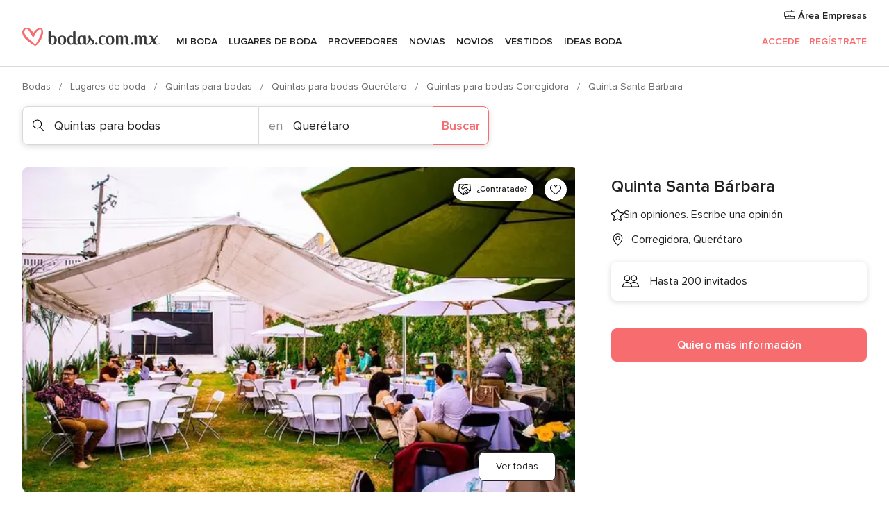

--- FILE ---
content_type: text/html; charset=UTF-8
request_url: https://www.bodas.com.mx/quintas-para-bodas/quinta-santa-barbara--e219091
body_size: 32070
content:
<!DOCTYPE html>
<html lang="es-MX" prefix="og: http://ogp.me/ns#">
<head>
<meta http-equiv="Content-Type" content="text/html; charset=utf-8">
<title>Quinta Santa Bárbara - Consulta disponibilidad y precios</title>
<meta name="description" content="Quinta Santa Bárbara (Quintas para bodas Corregidora). Si confían en Quinta Santa Bárbara para celebrar su boda estarán ganando una apuesta segura. Todos los instantes mágicos...">
<meta name="keywords" content="Quinta Santa Bárbara, Quintas para bodas Quinta Santa Bárbara, Lugares de boda Quinta Santa Bárbara, Bodas Quinta Santa Bárbara, Boda Quinta Santa Bárbara, Quintas para bodas Corregidora, Quintas para bodas Querétaro, Bodas Corregidora, Lugares de boda Corregidora, Lugares de boda Querétaro, Bodas Querétaro">
<meta name="robots" content="all">
<meta name="distribution" content="global">
<meta name="rating" content="general">
<meta name="pbdate" content="20:51:46 13/01/2026">
<link rel="canonical" href="https://www.bodas.com.mx/quintas-para-bodas/quinta-santa-barbara--e219091">
<link rel="alternate" href="android-app://mx.com.bodas.launcher/bodascommx/m.bodas.com.mx/quintas-para-bodas/quinta-santa-barbara--e219091">
<meta name="viewport" content="width=device-width, initial-scale=1.0">
<meta name="apple-custom-itunes-app" content="app-id=606968376">
<meta name="apple-itunes-app" content="app-id=606968376, app-argument=https://app.appsflyer.com/id606968376?pid=WP-iOS-MX&c=WP-MX-LANDINGS&s=mx">
<meta name="google-play-app" content="app-id=mx.com.bodas.launcher">
<link rel="shortcut icon" href="https://www.bodas.com.mx/mobile/assets/img/favicon/favicon.png">
<meta property="fb:pages" content="115084035247640" />
<meta property="fb:app_id" content="179773042044317" />
<meta property="og:type" content="website" />
<meta property="og:title" content="Quinta Santa Bárbara" />
<meta property="og:description" content="Si confían en Quinta Santa Bárbara para celebrar su boda estarán ganando una apuesta segura. Todos los instantes mágicos de su celebración se verán enmarcados por un recinto al aire libre, lleno de encanto y que les permitirá disfrutar sin" />
<meta property="og:image" content="https://cdn0.bodas.com.mx/vendor/9091/3_2/1280/jpg/56734814-347854369168934-6669660692552876032-n_5_219091-1567681305.jpeg">
<meta property="og:image:secure_url" content="https://cdn0.bodas.com.mx/vendor/9091/3_2/1280/jpg/56734814-347854369168934-6669660692552876032-n_5_219091-1567681305.jpeg">
<meta property="og:image:alt" content="Quinta Santa Bárbara">
<meta property="og:url" content="https://www.bodas.com.mx/quintas-para-bodas/quinta-santa-barbara--e219091" />
<meta name="twitter:card" content="summary_large_image" />
<link rel="stylesheet" href="https://www.bodas.com.mx/builds/desktop/css/symfnw-MX103-1-20260113-004_www_m_/WebBundleResponsiveMarketplaceStorefrontBodas.css">
<script>
var internalTrackingService = internalTrackingService || {
triggerSubmit : function() {},
triggerAbandon : function() {},
loaded : false
};
</script>
<script type="text/javascript">
function getCookie (name) {var b = document.cookie.match('(^|;)\\s*' + name + '\\s*=\\s*([^;]+)'); return b ? unescape(b.pop()) : null}
function overrideOneTrustGeo () {
const otgeoCookie = getCookie('otgeo') || '';
const regexp = /^([A-Za-z]+)(?:,([A-Za-z]+))?$/g;
const matches = [...otgeoCookie.matchAll(regexp)][0];
if (matches) {
const countryCode = matches[1];
const stateCode = matches[2];
const geolocationResponse = {
countryCode
};
if (stateCode) {
geolocationResponse.stateCode = stateCode;
}
return {
geolocationResponse
};
}
}
var OneTrust = overrideOneTrustGeo() || undefined;
</script>
<span class="ot-sdk-show-settings" style="display: none"></span>
<script src="https://cdn.cookielaw.org/scripttemplates/otSDKStub.js" data-language="es-MX" data-domain-script="f7f2d56c-46d9-4c39-8feb-07b1d08e8cae" data-ignore-ga='true' defer></script>
<script>var isCountryCookiesActiveByDefault=true,CONSENT_ANALYTICS_GROUP="C0002",CONSENT_PERSONALIZATION_GROUP="C0003",CONSENT_TARGETED_ADVERTISING_GROUP="C0004",CONSENT_SOCIAL_MEDIA_GROUP="C0005",cookieConsentContent='',hideCookieConsentLayer= '', OptanonAlertBoxClosed='';hideCookieConsentLayer=getCookie('hideCookieConsentLayer');OptanonAlertBoxClosed=getCookie('OptanonAlertBoxClosed');if(hideCookieConsentLayer==="1"||Boolean(OptanonAlertBoxClosed)){cookieConsentContent=queryStringToJSON(getCookie('OptanonConsent')||'');}function getCookie(e){var o=document.cookie.match("(^|;)\\s*"+e+"\\s*=\\s*([^;]+)");return o?unescape(o.pop()):null}function queryStringToJSON(e){var o=e.split("&"),t={};return o.forEach(function(e){e=e.split("="),t[e[0]]=decodeURIComponent(e[1]||"")}),JSON.parse(JSON.stringify(t))}function isCookieGroupAllowed(e){var o=cookieConsentContent.groups;if("string"!=typeof o){if(!isCountryCookiesActiveByDefault && e===CONSENT_ANALYTICS_GROUP && getCookie('hideCookieConsentLayer')==="1"){return true}return isCountryCookiesActiveByDefault;}for(var t=o.split(","),n=0;n<t.length;n++)if(t[n].indexOf(e,0)>=0)return"1"===t[n].split(":")[1];return!1}function userHasAcceptedTheCookies(){var e=document.getElementsByTagName("body")[0],o=document.createEvent("HTMLEvents");cookieConsentContent=queryStringToJSON(getCookie("OptanonConsent")||""),!0===isCookieGroupAllowed(CONSENT_ANALYTICS_GROUP)&&(o.initEvent("analyticsCookiesHasBeenAccepted",!0,!1),e.dispatchEvent(o)),!0===isCookieGroupAllowed(CONSENT_PERSONALIZATION_GROUP)&&(o.initEvent("personalizationCookiesHasBeenAccepted",!0,!1),e.dispatchEvent(o)),!0===isCookieGroupAllowed(CONSENT_TARGETED_ADVERTISING_GROUP)&&(o.initEvent("targetedAdvertisingCookiesHasBeenAccepted",!0,!1),e.dispatchEvent(o)),!0===isCookieGroupAllowed(CONSENT_SOCIAL_MEDIA_GROUP)&&(o.initEvent("socialMediaAdvertisingCookiesHasBeenAccepted",!0,!1),e.dispatchEvent(o))}</script>
<script>
document.getElementsByTagName('body')[0].addEventListener('oneTrustLoaded', function () {
if (OneTrust.GetDomainData()?.ConsentModel?.Name === 'notice only') {
const cookiePolicyLinkSelector = document.querySelectorAll('.ot-sdk-show-settings')
cookiePolicyLinkSelector.forEach((selector) => {
selector.style.display = 'none'
})
}
})
</script>
<script>
function CMP() {
var body = document.getElementsByTagName('body')[0];
var event = document.createEvent('HTMLEvents');
var callbackIAB = (tcData, success) => {
if (success && (tcData.eventStatus === 'tcloaded' || tcData.eventStatus === 'useractioncomplete')) {
window.__tcfapi('removeEventListener', 2, () => {
}, callbackIAB);
if ((typeof window.Optanon !== "undefined" &&
!window.Optanon.GetDomainData().IsIABEnabled) ||
(tcData.gdprApplies &&
typeof window.Optanon !== "undefined" &&
window.Optanon.GetDomainData().IsIABEnabled &&
getCookie('OptanonAlertBoxClosed'))) {
userHasAcceptedTheCookies();
}
if (isCookieGroupAllowed(CONSENT_ANALYTICS_GROUP) !== true) {
event.initEvent('analyticsCookiesHasBeenDenied', true, false);
body.dispatchEvent(event);
}
if (isCookieGroupAllowed(CONSENT_TARGETED_ADVERTISING_GROUP) !== true) {
event.initEvent('targetedAdvertisingCookiesHasBeenDenied', true, false);
body.dispatchEvent(event);
}
if (tcData.gdprApplies && typeof window.Optanon !== "undefined" && window.Optanon.GetDomainData().IsIABEnabled) {
event.initEvent('IABTcDataReady', true, false);
body.dispatchEvent(event);
} else {
event.initEvent('nonIABCountryDataReady', true, false);
body.dispatchEvent(event);
}
}
}
var cnt = 0;
var consentSetInterval = setInterval(function () {
cnt += 1;
if (cnt === 600) {
userHasAcceptedTheCookies();
clearInterval(consentSetInterval);
}
if (typeof window.Optanon !== "undefined" && !window.Optanon.GetDomainData().IsIABEnabled) {
clearInterval(consentSetInterval);
userHasAcceptedTheCookies();
event.initEvent('oneTrustLoaded', true, false);
body.dispatchEvent(event);
event.initEvent('nonIABCountryDataReady', true, false);
body.dispatchEvent(event);
}
if (typeof window.__tcfapi !== "undefined") {
event.initEvent('oneTrustLoaded', true, false);
body.dispatchEvent(event);
clearInterval(consentSetInterval);
window.__tcfapi('addEventListener', 2, callbackIAB);
}
});
}
function OptanonWrapper() {
CMP();
}
</script>
</head><body>
<script>
var gtagScript = function() { var s = document.createElement("script"), el = document.getElementsByTagName("script")[0]; s.defer = true;
s.src = "https://www.googletagmanager.com/gtag/js?id=G-MMFLSLTV5B";
el.parentNode.insertBefore(s, el);}
window.dataLayer = window.dataLayer || [];
const analyticsGroupOpt = isCookieGroupAllowed(CONSENT_ANALYTICS_GROUP) === true;
const targetedAdsOpt = isCookieGroupAllowed(CONSENT_TARGETED_ADVERTISING_GROUP) === true;
const personalizationOpt = isCookieGroupAllowed(CONSENT_PERSONALIZATION_GROUP) === true;
window['gtag_enable_tcf_support'] = true;
document.getElementsByTagName('body')[0].addEventListener('oneTrustLoaded', function () {
gtagScript();
});
function gtag(){dataLayer.push(arguments);}
gtag('js', new Date());
gtag('consent', 'default', {
'analytics_storage': analyticsGroupOpt ? 'granted' : 'denied',
'ad_storage': targetedAdsOpt ? 'granted' : 'denied',
'ad_user_data': targetedAdsOpt ? 'granted' : 'denied',
'ad_user_personalization': targetedAdsOpt ? 'granted' : 'denied',
'functionality_storage': targetedAdsOpt ? 'granted' : 'denied',
'personalization_storage': personalizationOpt ? 'granted' : 'denied',
'security_storage': 'granted'
});
gtag('set', 'ads_data_redaction', !analyticsGroupOpt);
gtag('set', 'allow_ad_personalization_signals', analyticsGroupOpt);
gtag('set', 'allow_google_signals', analyticsGroupOpt);
gtag('set', 'allow_interest_groups', analyticsGroupOpt);
gtag('config', 'G-MMFLSLTV5B', { groups: 'analytics', 'send_page_view': false });
gtag('config', 'AW-822693710', { groups: 'adwords' });
</script>

<div id="app-apps-download-banner" class="branch-banner-placeholder branchBannerPlaceholder"></div>

<a class="layoutSkipMain" href="#layoutMain">Ir al contenido principal</a>
<header class="layoutHeader">
<span class="layoutHeader__hamburger app-header-menu-toggle">
<i class="svgIcon app-svg-async svgIcon__list-menu "   data-name="_common/list-menu" data-svg="https://cdn1.bodas.com.mx/assets/svg/optimized/_common/list-menu.svg" data-svg-lazyload="1"></i></span>
<a class="layoutHeader__logoAnchor app-analytics-event-click"
href="https://www.bodas.com.mx/">
<img src="https://www.bodas.com.mx/assets/img/logos/gen_logoHeader.svg"   alt="Bodas"  width="198" height="26"   >
</a>
<nav class="layoutHeader__nav app-header-nav">
<ul class="layoutNavMenu app-header-list">
<li class="layoutNavMenu__header">
<i class="svgIcon app-svg-async svgIcon__close layoutNavMenu__itemClose app-header-menu-toggle"   data-name="_common/close" data-svg="https://cdn1.bodas.com.mx/assets/svg/optimized/_common/close.svg" data-svg-lazyload="1"></i>        </li>
<li class="layoutNavMenu__item app-header-menu-item-openSection layoutNavMenu__item--my_wedding ">
<a href="https://www.bodas.com.mx/organizador-bodas"
class="layoutNavMenu__anchor app-header-menu-itemAnchor app-analytics-track-event-click "
data-tracking-section="header" data-tracking-category="Navigation" data-tracking-category-authed="1"
data-tracking-dt="tools"                >
Mi boda                </a>
<i class="svgIcon app-svg-async svgIcon__angleRightBlood layoutNavMenu__anchorArrow"   data-name="_common/angleRightBlood" data-svg="https://cdn1.bodas.com.mx/assets/svg/optimized/_common/angleRightBlood.svg" data-svg-lazyload="1"></i>
<div class="layoutNavMenuTab app-header-menu-itemDropdown">
<div class="layoutNavMenuTab__layout">
<div class="layoutNavMenuTab__header">
<i class="svgIcon app-svg-async svgIcon__angleLeftBlood layoutNavMenuTab__icon app-header-menu-item-closeSection"   data-name="_common/angleLeftBlood" data-svg="https://cdn1.bodas.com.mx/assets/svg/optimized/_common/angleLeftBlood.svg" data-svg-lazyload="1"></i>    <a class="layoutNavMenuTab__title" href="https://www.bodas.com.mx/organizador-bodas">
Mi boda    </a>
<i class="svgIcon app-svg-async svgIcon__close layoutNavMenuTab__iconClose app-header-menu-toggle"   data-name="_common/close" data-svg="https://cdn1.bodas.com.mx/assets/svg/optimized/_common/close.svg" data-svg-lazyload="1"></i></div>
<div class="layoutNavMenuTabMyWedding">
<div class="layoutNavMenuTabMyWeddingList">
<a class="layoutNavMenuTabMyWedding__title" href="https://www.bodas.com.mx/organizador-bodas">
Mi organizador de boda        </a>
<ul class="layoutNavMenuTabMyWeddingList__content ">
<li class="layoutNavMenuTabMyWeddingList__item layoutNavMenuTabMyWeddingList__item--viewAll">
<a href="https://www.bodas.com.mx/organizador-bodas">Ver todo</a>
</li>
<li class="layoutNavMenuTabMyWeddingList__item "
>
<a href="https://www.bodas.com.mx/agenda-tareas-boda">
<i class="svgIcon app-svg-async svgIcon__checklist layoutNavMenuTabMyWeddingList__itemIcon"   data-name="tools/categories/checklist" data-svg="https://cdn1.bodas.com.mx/assets/svg/optimized/tools/categories/checklist.svg" data-svg-lazyload="1"></i>                        Agenda                    </a>
</li>
<li class="layoutNavMenuTabMyWeddingList__item "
>
<a href="https://www.bodas.com.mx/lista-invitados-boda">
<i class="svgIcon app-svg-async svgIcon__guests layoutNavMenuTabMyWeddingList__itemIcon"   data-name="tools/categories/guests" data-svg="https://cdn1.bodas.com.mx/assets/svg/optimized/tools/categories/guests.svg" data-svg-lazyload="1"></i>                        Invitados                    </a>
</li>
<li class="layoutNavMenuTabMyWeddingList__item "
>
<a href="https://www.bodas.com.mx/organizador-mesas-boda">
<i class="svgIcon app-svg-async svgIcon__tables layoutNavMenuTabMyWeddingList__itemIcon"   data-name="tools/categories/tables" data-svg="https://cdn1.bodas.com.mx/assets/svg/optimized/tools/categories/tables.svg" data-svg-lazyload="1"></i>                        Mesas                    </a>
</li>
<li class="layoutNavMenuTabMyWeddingList__item "
>
<a href="https://www.bodas.com.mx/presupuestador-boda">
<i class="svgIcon app-svg-async svgIcon__budget layoutNavMenuTabMyWeddingList__itemIcon"   data-name="tools/categories/budget" data-svg="https://cdn1.bodas.com.mx/assets/svg/optimized/tools/categories/budget.svg" data-svg-lazyload="1"></i>                        Presupuestador                    </a>
</li>
<li class="layoutNavMenuTabMyWeddingList__item "
>
<a href="https://www.bodas.com.mx/mis-proveedores-boda">
<i class="svgIcon app-svg-async svgIcon__vendors layoutNavMenuTabMyWeddingList__itemIcon"   data-name="tools/categories/vendors" data-svg="https://cdn1.bodas.com.mx/assets/svg/optimized/tools/categories/vendors.svg" data-svg-lazyload="1"></i>                        Proveedores                    </a>
</li>
<li class="layoutNavMenuTabMyWeddingList__item "
>
<a href="https://www.bodas.com.mx/mis-vestidos-novia">
<i class="svgIcon app-svg-async svgIcon__dresses layoutNavMenuTabMyWeddingList__itemIcon"   data-name="tools/categories/dresses" data-svg="https://cdn1.bodas.com.mx/assets/svg/optimized/tools/categories/dresses.svg" data-svg-lazyload="1"></i>                        Vestidos                    </a>
</li>
<li class="layoutNavMenuTabMyWeddingList__item "
>
<a href="https://www.bodas.com.mx/website/index.php?actionReferrer=8">
<i class="svgIcon app-svg-async svgIcon__website layoutNavMenuTabMyWeddingList__itemIcon"   data-name="tools/categories/website" data-svg="https://cdn1.bodas.com.mx/assets/svg/optimized/tools/categories/website.svg" data-svg-lazyload="1"></i>                        Web de boda                    </a>
</li>
<li class="layoutNavMenuTabMyWeddingList__item app-analytics-track-event-click"
data-tracking-category="Navigation"
data-tracking-section="header_venues"
data-tracking-dt="contest"
>
<a href="https://www.bodas.com.mx/sorteo">
<i class="svgIcon app-svg-async svgIcon__contest layoutNavMenuTabMyWeddingList__itemIcon"   data-name="tools/categories/contest" data-svg="https://cdn1.bodas.com.mx/assets/svg/optimized/tools/categories/contest.svg" data-svg-lazyload="1"></i>                        Sorteo                    </a>
</li>
</ul>
</div>
<div class="layoutNavMenuTabMyWeddingBanners">
<div class="layoutNavMenuBannerBox app-header-menu-banner app-link "
data-href="https://www.bodas.com.mx/app-bodas"
>
<div class="layoutNavMenuBannerBox__content">
<p class="layoutNavMenuBannerBox__title">Descarga la app</p>
<span class="layoutNavMenuBannerBox__subtitle">Organiza tu boda donde y cuando quieras</span>
</div>
<img data-src="https://www.bodas.com.mx/assets/img/logos/square-icon.svg"  class="lazyload layoutNavMenuBannerBox__icon" alt="Ícono de app"  width="60" height="60"  >
</div>
<div class="layoutNavMenuBannerBox app-header-menu-banner app-link "
data-href="https://www.bodas.com.mx/album-boda-wedshoots"
>
<div class="layoutNavMenuBannerBox__content">
<a class="layoutNavMenuBannerBox__title" href="https://www.bodas.com.mx/album-boda-wedshoots">Wedshoots</a>
<span class="layoutNavMenuBannerBox__subtitle">Todas las fotos de tus invitados recopiladas en un álbum</span>
</div>
<img data-src="https://www.bodas.com.mx/assets/img/wedshoots/ico_wedshoots.svg"  class="lazyload layoutNavMenuBannerBox__icon" alt="Ícono de Wedshoots"  width="60" height="60"  >
</div>
</div>
</div>    </div>
</div>
</li>
<li class="layoutNavMenu__item app-header-menu-item-openSection layoutNavMenu__item--venues ">
<a href="https://www.bodas.com.mx/lugares-de-boda"
class="layoutNavMenu__anchor app-header-menu-itemAnchor app-analytics-track-event-click "
data-tracking-section="header" data-tracking-category="Navigation" data-tracking-category-authed="1"
data-tracking-dt="venues"                >
Lugares de boda                </a>
<i class="svgIcon app-svg-async svgIcon__angleRightBlood layoutNavMenu__anchorArrow"   data-name="_common/angleRightBlood" data-svg="https://cdn1.bodas.com.mx/assets/svg/optimized/_common/angleRightBlood.svg" data-svg-lazyload="1"></i>
<div class="layoutNavMenuTab app-header-menu-itemDropdown">
<div class="layoutNavMenuTab__layout">
<div class="layoutNavMenuTab__header">
<i class="svgIcon app-svg-async svgIcon__angleLeftBlood layoutNavMenuTab__icon app-header-menu-item-closeSection"   data-name="_common/angleLeftBlood" data-svg="https://cdn1.bodas.com.mx/assets/svg/optimized/_common/angleLeftBlood.svg" data-svg-lazyload="1"></i>    <a class="layoutNavMenuTab__title" href="https://www.bodas.com.mx/lugares-de-boda">
Lugares para boda    </a>
<i class="svgIcon app-svg-async svgIcon__close layoutNavMenuTab__iconClose app-header-menu-toggle"   data-name="_common/close" data-svg="https://cdn1.bodas.com.mx/assets/svg/optimized/_common/close.svg" data-svg-lazyload="1"></i></div>
<div class="layoutNavMenuTabVenues">
<div class="layoutNavMenuTabVenues__categories">
<div class="layoutNavMenuTabVenuesList">
<a class="layoutNavMenuTabVenues__title"
href="https://www.bodas.com.mx/lugares-de-boda">
Lugares de boda            </a>
<ul class="layoutNavMenuTabVenuesList__content">
<li class="layoutNavMenuTabVenuesList__item layoutNavMenuTabVenuesList__item--viewAll">
<a href="https://www.bodas.com.mx/lugares-de-boda">Ver todo</a>
</li>
<li class="layoutNavMenuTabVenuesList__item">
<a href="https://www.bodas.com.mx/haciendas-para-bodas">
Haciendas para bodas                        </a>
</li>
<li class="layoutNavMenuTabVenuesList__item">
<a href="https://www.bodas.com.mx/quintas-para-bodas">
Quintas para bodas                        </a>
</li>
<li class="layoutNavMenuTabVenuesList__item">
<a href="https://www.bodas.com.mx/hoteles-para-bodas">
Hoteles para bodas                        </a>
</li>
<li class="layoutNavMenuTabVenuesList__item">
<a href="https://www.bodas.com.mx/restaurantes-para-bodas">
Restaurantes para bodas                        </a>
</li>
<li class="layoutNavMenuTabVenuesList__item">
<a href="https://www.bodas.com.mx/salones-para-bodas">
Salones para bodas                        </a>
</li>
<li class="layoutNavMenuTabVenuesList__item">
<a href="https://www.bodas.com.mx/bodas-en-la-playa">
Bodas en la playa                        </a>
</li>
<li class="layoutNavMenuTabVenuesList__item">
<a href="https://www.bodas.com.mx/jardines-para-bodas">
Jardines para bodas                        </a>
</li>
<li class="layoutNavMenuTabVenuesList__item">
<a href="https://www.bodas.com.mx/vinedos">
Viñedos                        </a>
</li>
<li class="layoutNavMenuTabVenuesList__item">
<a href="https://www.bodas.com.mx/terrazas-para-bodas">
Terrazas para bodas                        </a>
</li>
<li class="layoutNavMenuTabVenuesList__item layoutNavMenuTabVenuesList__item--highlight">
<a href="https://www.bodas.com.mx/promociones/lugares-de-boda">
Promociones                        </a>
</li>
</ul>
</div>
</div>
<div class="layoutNavMenuTabVenuesBanners">
<div class="layoutNavMenuBannerBox app-header-menu-banner app-link app-analytics-track-event-click"
data-href="https://www.bodas.com.mx/destination-wedding"
data-tracking-section=header_venues                      data-tracking-category=Navigation                      data-tracking-dt=destination_weddings         >
<div class="layoutNavMenuBannerBox__content">
<p class="layoutNavMenuBannerBox__title">Destination Weddings</p>
<span class="layoutNavMenuBannerBox__subtitle">Cásate en el país que siempre has soñado.</span>
</div>
<img class="svgIcon svgIcon__plane_destination layoutNavMenuBannerBox__icon lazyload" data-src="https://cdn1.bodas.com.mx/assets/svg/original/illustration/plane_destination.svg"  alt="illustration plane destination" width="56" height="56" >    </div>
<div class="layoutNavMenuBannerBox app-header-menu-banner app-link app-analytics-track-event-click"
data-href="https://www.bodas.com.mx/sorteo"
data-tracking-section=header_venues                      data-tracking-category=Navigation                      data-tracking-dt=contest         >
<div class="layoutNavMenuBannerBox__content">
<p class="layoutNavMenuBannerBox__title">Gana $50,000</p>
<span class="layoutNavMenuBannerBox__subtitle">Participa en la 155ª edición del sorteo de Bodas.com.mx</span>
</div>
<img class="svgIcon svgIcon__stars layoutNavMenuBannerBox__icon lazyload" data-src="https://cdn1.bodas.com.mx/assets/svg/original/illustration/stars.svg"  alt="illustration stars" width="56" height="56" >    </div>
</div>
</div>
</div>
</div>
</li>
<li class="layoutNavMenu__item app-header-menu-item-openSection layoutNavMenu__item--vendors ">
<a href="https://www.bodas.com.mx/proveedores"
class="layoutNavMenu__anchor app-header-menu-itemAnchor app-analytics-track-event-click "
data-tracking-section="header" data-tracking-category="Navigation" data-tracking-category-authed="1"
data-tracking-dt="vendors"                >
Proveedores                </a>
<i class="svgIcon app-svg-async svgIcon__angleRightBlood layoutNavMenu__anchorArrow"   data-name="_common/angleRightBlood" data-svg="https://cdn1.bodas.com.mx/assets/svg/optimized/_common/angleRightBlood.svg" data-svg-lazyload="1"></i>
<div class="layoutNavMenuTab app-header-menu-itemDropdown">
<div class="layoutNavMenuTab__layout">
<div class="layoutNavMenuTab__header">
<i class="svgIcon app-svg-async svgIcon__angleLeftBlood layoutNavMenuTab__icon app-header-menu-item-closeSection"   data-name="_common/angleLeftBlood" data-svg="https://cdn1.bodas.com.mx/assets/svg/optimized/_common/angleLeftBlood.svg" data-svg-lazyload="1"></i>    <a class="layoutNavMenuTab__title" href="https://www.bodas.com.mx/proveedores">
Proveedores    </a>
<i class="svgIcon app-svg-async svgIcon__close layoutNavMenuTab__iconClose app-header-menu-toggle"   data-name="_common/close" data-svg="https://cdn1.bodas.com.mx/assets/svg/optimized/_common/close.svg" data-svg-lazyload="1"></i></div>
<div class="layoutNavMenuTabVendors">
<div class="layoutNavMenuTabVendors__content">
<div class="layoutNavMenuTabVendorsList">
<a class="layoutNavMenuTabVendors__title" href="https://www.bodas.com.mx/proveedores">
Empieza a contratar tus proveedores            </a>
<ul class="layoutNavMenuTabVendorsList__content">
<li class="layoutNavMenuTabVendorsList__item layoutNavMenuTabVendorsList__item--viewAll">
<a href="https://www.bodas.com.mx/proveedores">Ver todo</a>
</li>
<li class="layoutNavMenuTabVendorsList__item">
<i class="svgIcon app-svg-async svgIcon__categPhoto layoutNavMenuTabVendorsList__itemIcon"   data-name="vendors/categories/categPhoto" data-svg="https://cdn1.bodas.com.mx/assets/svg/optimized/vendors/categories/categPhoto.svg" data-svg-lazyload="1"></i>                        <a href="https://www.bodas.com.mx/fotografos-de-bodas">
Fotógrafos de bodas                        </a>
</li>
<li class="layoutNavMenuTabVendorsList__item">
<i class="svgIcon app-svg-async svgIcon__categVideo layoutNavMenuTabVendorsList__itemIcon"   data-name="vendors/categories/categVideo" data-svg="https://cdn1.bodas.com.mx/assets/svg/optimized/vendors/categories/categVideo.svg" data-svg-lazyload="1"></i>                        <a href="https://www.bodas.com.mx/video-para-bodas">
Video para bodas                        </a>
</li>
<li class="layoutNavMenuTabVendorsList__item">
<i class="svgIcon app-svg-async svgIcon__categMusic layoutNavMenuTabVendorsList__itemIcon"   data-name="vendors/categories/categMusic" data-svg="https://cdn1.bodas.com.mx/assets/svg/optimized/vendors/categories/categMusic.svg" data-svg-lazyload="1"></i>                        <a href="https://www.bodas.com.mx/musica-para-bodas">
Música para bodas                        </a>
</li>
<li class="layoutNavMenuTabVendorsList__item">
<i class="svgIcon app-svg-async svgIcon__categCatering layoutNavMenuTabVendorsList__itemIcon"   data-name="vendors/categories/categCatering" data-svg="https://cdn1.bodas.com.mx/assets/svg/optimized/vendors/categories/categCatering.svg" data-svg-lazyload="1"></i>                        <a href="https://www.bodas.com.mx/catering-para-bodas">
Catering para bodas                        </a>
</li>
<li class="layoutNavMenuTabVendorsList__item">
<i class="svgIcon app-svg-async svgIcon__categRental layoutNavMenuTabVendorsList__itemIcon"   data-name="vendors/categories/categRental" data-svg="https://cdn1.bodas.com.mx/assets/svg/optimized/vendors/categories/categRental.svg" data-svg-lazyload="1"></i>                        <a href="https://www.bodas.com.mx/autos-para-bodas">
Autos para bodas                        </a>
</li>
<li class="layoutNavMenuTabVendorsList__item">
<i class="svgIcon app-svg-async svgIcon__categInvite layoutNavMenuTabVendorsList__itemIcon"   data-name="vendors/categories/categInvite" data-svg="https://cdn1.bodas.com.mx/assets/svg/optimized/vendors/categories/categInvite.svg" data-svg-lazyload="1"></i>                        <a href="https://www.bodas.com.mx/invitaciones-de-boda">
Invitaciones de boda                        </a>
</li>
<li class="layoutNavMenuTabVendorsList__item">
<i class="svgIcon app-svg-async svgIcon__categGift layoutNavMenuTabVendorsList__itemIcon"   data-name="vendors/categories/categGift" data-svg="https://cdn1.bodas.com.mx/assets/svg/optimized/vendors/categories/categGift.svg" data-svg-lazyload="1"></i>                        <a href="https://www.bodas.com.mx/recuerdos-para-boda">
Recuerdos para boda                        </a>
</li>
<li class="layoutNavMenuTabVendorsList__item">
<i class="svgIcon app-svg-async svgIcon__categFlower layoutNavMenuTabVendorsList__itemIcon"   data-name="vendors/categories/categFlower" data-svg="https://cdn1.bodas.com.mx/assets/svg/optimized/vendors/categories/categFlower.svg" data-svg-lazyload="1"></i>                        <a href="https://www.bodas.com.mx/florerias">
Florerías                        </a>
</li>
<li class="layoutNavMenuTabVendorsList__item">
<i class="svgIcon app-svg-async svgIcon__categPlanner layoutNavMenuTabVendorsList__itemIcon"   data-name="vendors/categories/categPlanner" data-svg="https://cdn1.bodas.com.mx/assets/svg/optimized/vendors/categories/categPlanner.svg" data-svg-lazyload="1"></i>                        <a href="https://www.bodas.com.mx/wedding-planner">
Wedding Planner                        </a>
</li>
</ul>
</div>
<div class="layoutNavMenuTabVendorsListOthers">
<p class="layoutNavMenuTabVendorsListOthers__subtitle">Otras categorías</p>
<ul class="layoutNavMenuTabVendorsListOthers__container">
<li class="layoutNavMenuTabVendorsListOthers__item">
<a href="https://www.bodas.com.mx/renta-de-sillas-y-mesas">
Renta de sillas y mesas                        </a>
</li>
<li class="layoutNavMenuTabVendorsListOthers__item">
<a href="https://www.bodas.com.mx/carpas-para-bodas">
Carpas para bodas                        </a>
</li>
<li class="layoutNavMenuTabVendorsListOthers__item">
<a href="https://www.bodas.com.mx/animacion-bodas">
Animación Bodas                        </a>
</li>
<li class="layoutNavMenuTabVendorsListOthers__item">
<a href="https://www.bodas.com.mx/mesa-de-regalos">
Mesa de regalos                        </a>
</li>
<li class="layoutNavMenuTabVendorsListOthers__item">
<a href="https://www.bodas.com.mx/luna-de-miel">
Luna de miel                        </a>
</li>
<li class="layoutNavMenuTabVendorsListOthers__item">
<a href="https://www.bodas.com.mx/decoracion-para-bodas">
Decoración para bodas                        </a>
</li>
<li class="layoutNavMenuTabVendorsListOthers__item">
<a href="https://www.bodas.com.mx/pasteles-para-boda">
Pasteles para boda                        </a>
</li>
<li class="layoutNavMenuTabVendorsListOthers__item">
<a href="https://www.bodas.com.mx/food-truck-y-mesas-de-dulces">
Food truck y mesas de dulces                        </a>
</li>
<li class="layoutNavMenuTabVendorsListOthers__item">
<a href="https://www.bodas.com.mx/barra-libre">
Barra libre                        </a>
</li>
<li class="layoutNavMenuTabVendorsListOthers__item">
<a href="https://www.bodas.com.mx/cabina-de-fotos">
Cabina de fotos                        </a>
</li>
<li class="layoutNavMenuTabVendorsListOthers__deals">
<a href="https://www.bodas.com.mx/promociones/proveedores">
Promociones                        </a>
</li>
</ul>
</div>
</div>
<div class="layoutNavMenuTabVendorsBanners">
<div class="layoutNavMenuBannerBox app-header-menu-banner app-link app-analytics-track-event-click"
data-href="https://www.bodas.com.mx/destination-wedding"
data-tracking-section=header_vendors                      data-tracking-category=Navigation                      data-tracking-dt=destination_weddings         >
<div class="layoutNavMenuBannerBox__content">
<p class="layoutNavMenuBannerBox__title">Destination Weddings</p>
<span class="layoutNavMenuBannerBox__subtitle">Cásate en el país que siempre has soñado.</span>
</div>
<img class="svgIcon svgIcon__plane_destination layoutNavMenuBannerBox__icon lazyload" data-src="https://cdn1.bodas.com.mx/assets/svg/original/illustration/plane_destination.svg"  alt="illustration plane destination" width="56" height="56" >    </div>
<div class="layoutNavMenuBannerBox app-header-menu-banner app-link app-analytics-track-event-click"
data-href="https://www.bodas.com.mx/sorteo"
data-tracking-section=header_vendors                      data-tracking-category=Navigation                      data-tracking-dt=contest         >
<div class="layoutNavMenuBannerBox__content">
<p class="layoutNavMenuBannerBox__title">Gana $50,000</p>
<span class="layoutNavMenuBannerBox__subtitle">Participa en la 155ª edición del sorteo de Bodas.com.mx</span>
</div>
<img class="svgIcon svgIcon__stars layoutNavMenuBannerBox__icon lazyload" data-src="https://cdn1.bodas.com.mx/assets/svg/original/illustration/stars.svg"  alt="illustration stars" width="56" height="56" >    </div>
</div>
<div class="layoutNavMenuTabVendorsOtherTabs">
<div class="layoutNavMenuTabVendorsBride">
<p class="layoutNavMenuTabVendorsOtherTabs__subtitle">Novias</p>
<ul class="layoutNavMenuTabVendorsOtherTabsList">
<li class="layoutNavMenuTabVendorsOtherTabsList__item">
<a href="https://www.bodas.com.mx/tiendas-de-novia">
Tiendas de novia                                </a>
</li>
<li class="layoutNavMenuTabVendorsOtherTabsList__item">
<a href="https://www.bodas.com.mx/accesorios-para-novia">
Accesorios para novias                                </a>
</li>
<li class="layoutNavMenuTabVendorsOtherTabsList__item">
<a href="https://www.bodas.com.mx/joyeria">
Joyería                                </a>
</li>
<li class="layoutNavMenuTabVendorsOtherTabsList__item">
<a href="https://www.bodas.com.mx/belleza-novias">
Belleza Novias                                </a>
</li>
<li class="layoutNavMenuTabVendorsOtherTabsList__item">
<a href="https://www.bodas.com.mx/vestidos-de-fiesta">
Vestidos de fiesta                                </a>
</li>
<li class="layoutNavMenuTabVendorsOtherTabsList__item layoutNavMenuTabVendorsOtherTabsList__item--deals">
<a href="https://www.bodas.com.mx/promociones/novias">
Promociones                            </a>
</li>
</ul>
</div>
<div class="layoutNavMenuTabVendorsGrooms">
<p class="layoutNavMenuTabVendorsOtherTabs__subtitle">Novios</p>
<ul class="layoutNavMenuTabVendorsOtherTabsList">
<li class="layoutNavMenuTabVendorsOtherTabsList__item">
<a href="https://www.bodas.com.mx/trajes-de-novio">
Trajes de novio                                </a>
</li>
<li class="layoutNavMenuTabVendorsOtherTabsList__item">
<a href="https://www.bodas.com.mx/accesorios-novio">
Accesorios novio                                </a>
</li>
<li class="layoutNavMenuTabVendorsOtherTabsList__item">
<a href="https://www.bodas.com.mx/cuidado-masculino">
Cuidado masculino                                </a>
</li>
<li class="layoutNavMenuTabVendorsOtherTabsList__item layoutNavMenuTabVendorsOtherTabsList__item--deals">
<a href="https://www.bodas.com.mx/promociones/novios">
Promociones                            </a>
</li>
</ul>
</div>
</div>
</div>    </div>
</div>
</li>
<li class="layoutNavMenu__item app-header-menu-item-openSection layoutNavMenu__item--brides ">
<a href="https://www.bodas.com.mx/novias"
class="layoutNavMenu__anchor app-header-menu-itemAnchor app-analytics-track-event-click "
data-tracking-section="header" data-tracking-category="Navigation" data-tracking-category-authed="1"
>
Novias                </a>
<i class="svgIcon app-svg-async svgIcon__angleRightBlood layoutNavMenu__anchorArrow"   data-name="_common/angleRightBlood" data-svg="https://cdn1.bodas.com.mx/assets/svg/optimized/_common/angleRightBlood.svg" data-svg-lazyload="1"></i>
<div class="layoutNavMenuTab app-header-menu-itemDropdown">
<div class="layoutNavMenuTab__layout">
<div class="layoutNavMenuTab__header">
<i class="svgIcon app-svg-async svgIcon__angleLeftBlood layoutNavMenuTab__icon app-header-menu-item-closeSection"   data-name="_common/angleLeftBlood" data-svg="https://cdn1.bodas.com.mx/assets/svg/optimized/_common/angleLeftBlood.svg" data-svg-lazyload="1"></i>    <a class="layoutNavMenuTab__title" href="https://www.bodas.com.mx/novias">
Novias    </a>
<i class="svgIcon app-svg-async svgIcon__close layoutNavMenuTab__iconClose app-header-menu-toggle"   data-name="_common/close" data-svg="https://cdn1.bodas.com.mx/assets/svg/optimized/_common/close.svg" data-svg-lazyload="1"></i></div>
<div class="layoutNavMenuTabBridesGrooms">
<div class="layoutNavMenuTabBridesGroomsList">
<a class="layoutNavMenuTabBridesGrooms__title" href="https://www.bodas.com.mx/novias">
Novias        </a>
<ul class="layoutNavMenuTabBridesGroomsList__content">
<li class="layoutNavMenuTabBridesGroomsList__item layoutNavMenuTabBridesGroomsList__item--viewAll">
<a href="https://www.bodas.com.mx/novias">Ver todo</a>
</li>
<li class="layoutNavMenuTabBridesGroomsList__item">
<a href="https://www.bodas.com.mx/tiendas-de-novia">
Tiendas de novia                    </a>
</li>
<li class="layoutNavMenuTabBridesGroomsList__item">
<a href="https://www.bodas.com.mx/accesorios-para-novia">
Accesorios para novias                    </a>
</li>
<li class="layoutNavMenuTabBridesGroomsList__item">
<a href="https://www.bodas.com.mx/joyeria">
Joyería                    </a>
</li>
<li class="layoutNavMenuTabBridesGroomsList__item">
<a href="https://www.bodas.com.mx/belleza-novias">
Belleza Novias                    </a>
</li>
<li class="layoutNavMenuTabBridesGroomsList__item">
<a href="https://www.bodas.com.mx/vestidos-de-fiesta">
Vestidos de fiesta                    </a>
</li>
<li class="layoutNavMenuTabBridesGroomsList__item layoutNavMenuTabBridesGroomsList__item--highlight">
<a href="https://www.bodas.com.mx/promociones/novias">
Promociones                </a>
</li>
</ul>
</div>
<div class="layoutNavMenuTabBridesGroomsBanner">
<div class="layoutNavMenuBannerBox app-header-menu-banner app-link "
data-href="https://www.bodas.com.mx/vestidos-novias"
>
<div class="layoutNavMenuBannerBox__content">
<p class="layoutNavMenuBannerBox__title">Catálogo de vestidos</p>
<span class="layoutNavMenuBannerBox__subtitle">Elige el tuyo y encuentra tu tienda más cercana.</span>
</div>
<img class="svgIcon svgIcon__dress layoutNavMenuBannerBox__icon lazyload" data-src="https://cdn1.bodas.com.mx/assets/svg/original/illustration/dress.svg"  alt="illustration dress" width="56" height="56" >    </div>
</div>
</div>    </div>
</div>
</li>
<li class="layoutNavMenu__item app-header-menu-item-openSection layoutNavMenu__item--grooms ">
<a href="https://www.bodas.com.mx/novios"
class="layoutNavMenu__anchor app-header-menu-itemAnchor app-analytics-track-event-click "
data-tracking-section="header" data-tracking-category="Navigation" data-tracking-category-authed="1"
>
Novios                </a>
<i class="svgIcon app-svg-async svgIcon__angleRightBlood layoutNavMenu__anchorArrow"   data-name="_common/angleRightBlood" data-svg="https://cdn1.bodas.com.mx/assets/svg/optimized/_common/angleRightBlood.svg" data-svg-lazyload="1"></i>
<div class="layoutNavMenuTab app-header-menu-itemDropdown">
<div class="layoutNavMenuTab__layout">
<div class="layoutNavMenuTab__header">
<i class="svgIcon app-svg-async svgIcon__angleLeftBlood layoutNavMenuTab__icon app-header-menu-item-closeSection"   data-name="_common/angleLeftBlood" data-svg="https://cdn1.bodas.com.mx/assets/svg/optimized/_common/angleLeftBlood.svg" data-svg-lazyload="1"></i>    <a class="layoutNavMenuTab__title" href="https://www.bodas.com.mx/novios">
Novios    </a>
<i class="svgIcon app-svg-async svgIcon__close layoutNavMenuTab__iconClose app-header-menu-toggle"   data-name="_common/close" data-svg="https://cdn1.bodas.com.mx/assets/svg/optimized/_common/close.svg" data-svg-lazyload="1"></i></div>
<div class="layoutNavMenuTabBridesGrooms">
<div class="layoutNavMenuTabBridesGroomsList">
<a class="layoutNavMenuTabBridesGrooms__title" href="https://www.bodas.com.mx/novios">
Novios        </a>
<ul class="layoutNavMenuTabBridesGroomsList__content">
<li class="layoutNavMenuTabBridesGroomsList__item layoutNavMenuTabBridesGroomsList__item--viewAll">
<a href="https://www.bodas.com.mx/novios">Ver todo</a>
</li>
<li class="layoutNavMenuTabBridesGroomsList__item">
<a href="https://www.bodas.com.mx/trajes-de-novio">
Trajes de novio                    </a>
</li>
<li class="layoutNavMenuTabBridesGroomsList__item">
<a href="https://www.bodas.com.mx/accesorios-novio">
Accesorios novio                    </a>
</li>
<li class="layoutNavMenuTabBridesGroomsList__item">
<a href="https://www.bodas.com.mx/cuidado-masculino">
Cuidado masculino                    </a>
</li>
<li class="layoutNavMenuTabBridesGroomsList__item layoutNavMenuTabBridesGroomsList__item--highlight">
<a href="https://www.bodas.com.mx/promociones/novios">
Promociones                </a>
</li>
</ul>
</div>
<div class="layoutNavMenuTabBridesGroomsBanner">
<div class="layoutNavMenuBannerBox app-header-menu-banner app-link "
data-href="https://www.bodas.com.mx/trajes-novio"
>
<div class="layoutNavMenuBannerBox__content">
<p class="layoutNavMenuBannerBox__title">Catálogo de trajes de novio</p>
<span class="layoutNavMenuBannerBox__subtitle">Elige el tuyo y encuentra tu tienda más cercana.</span>
</div>
<img class="svgIcon svgIcon__bowtie_blue layoutNavMenuBannerBox__icon lazyload" data-src="https://cdn1.bodas.com.mx/assets/svg/original/illustration/bowtie_blue.svg"  alt="illustration bowtie blue" width="56" height="56" >    </div>
</div>
</div>    </div>
</div>
</li>
<li class="layoutNavMenu__item app-header-menu-item-openSection layoutNavMenu__item--dresses ">
<a href="https://www.bodas.com.mx/vestidos-novias"
class="layoutNavMenu__anchor app-header-menu-itemAnchor app-analytics-track-event-click "
data-tracking-section="header" data-tracking-category="Navigation" data-tracking-category-authed="1"
data-tracking-dt="dresses"                >
Vestidos                </a>
<i class="svgIcon app-svg-async svgIcon__angleRightBlood layoutNavMenu__anchorArrow"   data-name="_common/angleRightBlood" data-svg="https://cdn1.bodas.com.mx/assets/svg/optimized/_common/angleRightBlood.svg" data-svg-lazyload="1"></i>
<div class="layoutNavMenuTab app-header-menu-itemDropdown">
<div class="layoutNavMenuTab__layout">
<div class="layoutNavMenuTab__header">
<i class="svgIcon app-svg-async svgIcon__angleLeftBlood layoutNavMenuTab__icon app-header-menu-item-closeSection"   data-name="_common/angleLeftBlood" data-svg="https://cdn1.bodas.com.mx/assets/svg/optimized/_common/angleLeftBlood.svg" data-svg-lazyload="1"></i>    <a class="layoutNavMenuTab__title" href="https://www.bodas.com.mx/vestidos-novias">
Vestidos    </a>
<i class="svgIcon app-svg-async svgIcon__close layoutNavMenuTab__iconClose app-header-menu-toggle"   data-name="_common/close" data-svg="https://cdn1.bodas.com.mx/assets/svg/optimized/_common/close.svg" data-svg-lazyload="1"></i></div>
<div class="layoutNavMenuTabDresses">
<div class="layoutNavMenuTabDressesList">
<a class="layoutNavMenuTabDresses__title" href="https://www.bodas.com.mx/vestidos-novias">
Lo último en moda nupcial        </a>
<ul class="layoutNavMenuTabDressesList__content">
<li class="layoutNavMenuTabDressesList__item layoutNavMenuTabDressesList__item--viewAll">
<a href="https://www.bodas.com.mx/vestidos-novias">Ver todo</a>
</li>
<li class="layoutNavMenuTabDressesList__item">
<a href="https://www.bodas.com.mx/vestidos-novias" class="layoutNavMenuTabDressesList__Link">
<i class="svgIcon app-svg-async svgIcon__bride-dress layoutNavMenuTabDressesList__itemIcon"   data-name="dresses/categories/bride-dress" data-svg="https://cdn1.bodas.com.mx/assets/svg/optimized/dresses/categories/bride-dress.svg" data-svg-lazyload="1"></i>                        Novia                    </a>
</li>
</ul>
</div>
<div class="layoutNavMenuTabDressesFeatured">
<p class="layoutNavMenuTabDresses__subtitle">Diseñadores destacados</p>
<div class="layoutNavMenuTabDressesFeatured__content">
<a href="https://www.bodas.com.mx/vestidos-novias/rosa-clara--d6">
<figure class="layoutNavMenuTabDressesFeaturedItem">
<img data-src="https://cdn0.bodas.com.mx/cat/vestidos-novias/rosa-clara/ritmo--mfvr866760.jpg"  class="lazyload layoutNavMenuTabDressesFeaturedItem__image" alt="Rosa Clará"  width="290" height="406"  >
<figcaption class="layoutNavMenuTabDressesFeaturedItem__name">Rosa Clará</figcaption>
</figure>
</a>
</div>
</div>
</div>
</div>
</div>
</li>
<li class="layoutNavMenu__item app-header-menu-item-openSection layoutNavMenu__item--articles ">
<a href="https://www.bodas.com.mx/articulos"
class="layoutNavMenu__anchor app-header-menu-itemAnchor app-analytics-track-event-click "
data-tracking-section="header" data-tracking-category="Navigation" data-tracking-category-authed="1"
data-tracking-dt="ideas"                >
Ideas boda                </a>
<i class="svgIcon app-svg-async svgIcon__angleRightBlood layoutNavMenu__anchorArrow"   data-name="_common/angleRightBlood" data-svg="https://cdn1.bodas.com.mx/assets/svg/optimized/_common/angleRightBlood.svg" data-svg-lazyload="1"></i>
<div class="layoutNavMenuTab app-header-menu-itemDropdown">
<div class="layoutNavMenuTab__layout">
<div class="layoutNavMenuTab__header">
<i class="svgIcon app-svg-async svgIcon__angleLeftBlood layoutNavMenuTab__icon app-header-menu-item-closeSection"   data-name="_common/angleLeftBlood" data-svg="https://cdn1.bodas.com.mx/assets/svg/optimized/_common/angleLeftBlood.svg" data-svg-lazyload="1"></i>    <a class="layoutNavMenuTab__title" href="https://www.bodas.com.mx/articulos">
Ideas boda    </a>
<i class="svgIcon app-svg-async svgIcon__close layoutNavMenuTab__iconClose app-header-menu-toggle"   data-name="_common/close" data-svg="https://cdn1.bodas.com.mx/assets/svg/optimized/_common/close.svg" data-svg-lazyload="1"></i></div>
<div class="layoutNavMenuTabArticles">
<div class="layoutNavMenuTabArticlesList">
<a class="layoutNavMenuTabArticles__title" href="https://www.bodas.com.mx/articulos">
Toda la inspiración y consejos para tu boda        </a>
<ul class="layoutNavMenuTabArticlesList__content">
<li class="layoutNavMenuTabArticlesList__item layoutNavMenuTabArticlesList__item--viewAll">
<a href="https://www.bodas.com.mx/articulos">Ver todo</a>
</li>
<li class="layoutNavMenuTabArticlesList__item">
<a href="https://www.bodas.com.mx/articulos/preparativos-de-boda--t1">
Preparativos de boda                    </a>
</li>
<li class="layoutNavMenuTabArticlesList__item">
<a href="https://www.bodas.com.mx/articulos/ceremonia-de-boda--t2">
Ceremonia de boda                    </a>
</li>
<li class="layoutNavMenuTabArticlesList__item">
<a href="https://www.bodas.com.mx/articulos/banquete-de-bodas--t3">
Banquete de bodas                    </a>
</li>
<li class="layoutNavMenuTabArticlesList__item">
<a href="https://www.bodas.com.mx/articulos/proveedores-para-tu-boda--t4">
Proveedores para tu boda                    </a>
</li>
<li class="layoutNavMenuTabArticlesList__item">
<a href="https://www.bodas.com.mx/articulos/moda-en-bodas--t5">
Moda en bodas                    </a>
</li>
<li class="layoutNavMenuTabArticlesList__item">
<a href="https://www.bodas.com.mx/articulos/belleza-y-salud--t6">
Belleza y salud                    </a>
</li>
<li class="layoutNavMenuTabArticlesList__item">
<a href="https://www.bodas.com.mx/articulos/luna-de-miel--t7">
Luna de miel                    </a>
</li>
<li class="layoutNavMenuTabArticlesList__item">
<a href="https://www.bodas.com.mx/articulos/despues-de-la-boda--t8">
Después de la boda                    </a>
</li>
<li class="layoutNavMenuTabArticlesList__item">
<a href="https://www.bodas.com.mx/articulos/hazlo-tu-mism@--t35">
Hazlo tú mism@                    </a>
</li>
<li class="layoutNavMenuTabArticlesList__item">
<a href="https://www.bodas.com.mx/articulos/historias-de-boda--t36">
Historias de boda                    </a>
</li>
</ul>
</div>
<div class="layoutNavMenuTabArticlesBanners">
<div class="layoutNavMenuTabArticlesBannersItem app-header-menu-banner app-link"
data-href="https://www.bodas.com.mx/historias-boda">
<figure class="layoutNavMenuTabArticlesBannersItem__figure">
<img data-src="https://www.bodas.com.mx/assets/img/components/header/tabs/realweddings_banner.jpg" data-srcset="https://www.bodas.com.mx/assets/img/components/header/tabs/realweddings_banner@2x.jpg 2x" class="lazyload layoutNavMenuTabArticlesBannersItem__image" alt="Bodas reales"  width="304" height="90"  >
<figcaption class="layoutNavMenuTabArticlesBannersItem__content">
<a href="https://www.bodas.com.mx/historias-boda"
title="Bodas reales"
class="layoutNavMenuTabArticlesBannersItem__title">Bodas reales</a>
<p class="layoutNavMenuTabArticlesBannersItem__description">
Cada boda es un mundo y detrás de cada una hay una preciosa historia.            </p>
</figcaption>
</figure>
</div>
<div class="layoutNavMenuTabArticlesBannersItem app-header-menu-banner app-link"
data-href="https://www.bodas.com.mx/luna-miel">
<figure class="layoutNavMenuTabArticlesBannersItem__figure">
<img data-src="https://www.bodas.com.mx/assets/img/components/header/tabs/honeymoons_banner.jpg" data-srcset="https://www.bodas.com.mx/assets/img/components/header/tabs/honeymoons_banner@2x.jpg 2x" class="lazyload layoutNavMenuTabArticlesBannersItem__image" alt="Luna de miel"  width="304" height="90"  >
<figcaption class="layoutNavMenuTabArticlesBannersItem__content">
<a href="https://www.bodas.com.mx/luna-miel"
title="Luna de miel"
class="layoutNavMenuTabArticlesBannersItem__title">Luna de miel</a>
<p class="layoutNavMenuTabArticlesBannersItem__description">
Encuentra el destino de ensueño para tu luna de miel.            </p>
</figcaption>
</figure>
</div>
</div>
</div>    </div>
</div>
</li>
<li class="layoutNavMenu__item app-header-menu-item-openSection layoutNavMenu__item--community ">
<a href="https://comunidad.bodas.com.mx/"
class="layoutNavMenu__anchor app-header-menu-itemAnchor app-analytics-track-event-click "
data-tracking-section="header" data-tracking-category="Navigation" data-tracking-category-authed="1"
data-tracking-dt="community"                >
Comunidad                </a>
<i class="svgIcon app-svg-async svgIcon__angleRightBlood layoutNavMenu__anchorArrow"   data-name="_common/angleRightBlood" data-svg="https://cdn1.bodas.com.mx/assets/svg/optimized/_common/angleRightBlood.svg" data-svg-lazyload="1"></i>
<div class="layoutNavMenuTab app-header-menu-itemDropdown">
<div class="layoutNavMenuTab__layout">
<div class="layoutNavMenuTab__header">
<i class="svgIcon app-svg-async svgIcon__angleLeftBlood layoutNavMenuTab__icon app-header-menu-item-closeSection"   data-name="_common/angleLeftBlood" data-svg="https://cdn1.bodas.com.mx/assets/svg/optimized/_common/angleLeftBlood.svg" data-svg-lazyload="1"></i>    <a class="layoutNavMenuTab__title" href="https://comunidad.bodas.com.mx/">
Comunidad    </a>
<i class="svgIcon app-svg-async svgIcon__close layoutNavMenuTab__iconClose app-header-menu-toggle"   data-name="_common/close" data-svg="https://cdn1.bodas.com.mx/assets/svg/optimized/_common/close.svg" data-svg-lazyload="1"></i></div>
<div class="layoutNavMenuTabCommunity">
<div class="layoutNavMenuTabCommunityList">
<a class="layoutNavMenuTabCommunity__title" href="https://comunidad.bodas.com.mx/">
Grupos por temática        </a>
<ul class="layoutNavMenuTabCommunityList__content">
<li class="layoutNavMenuTabCommunityList__item layoutNavMenuTabCommunityList__item--viewAll">
<a href="https://comunidad.bodas.com.mx/">Ver todo</a>
</li>
<li class="layoutNavMenuTabCommunityList__item">
<a href="https://comunidad.bodas.com.mx/grupos/organizacion-bodas">
Organizar una boda                    </a>
</li>
<li class="layoutNavMenuTabCommunityList__item">
<a href="https://comunidad.bodas.com.mx/grupos/antes-de-la-boda">
Antes de la boda                    </a>
</li>
<li class="layoutNavMenuTabCommunityList__item">
<a href="https://comunidad.bodas.com.mx/grupos/bodas-com-mx">
Bodas.com.mx                    </a>
</li>
<li class="layoutNavMenuTabCommunityList__item">
<a href="https://comunidad.bodas.com.mx/grupos/moda-nupcial">
Moda Nupcial                    </a>
</li>
<li class="layoutNavMenuTabCommunityList__item">
<a href="https://comunidad.bodas.com.mx/grupos/manualidades-para-bodas">
Manualidades para bodas                    </a>
</li>
<li class="layoutNavMenuTabCommunityList__item">
<a href="https://comunidad.bodas.com.mx/grupos/ceremonia">
Ceremonia Nupcial                    </a>
</li>
<li class="layoutNavMenuTabCommunityList__item">
<a href="https://comunidad.bodas.com.mx/grupos/belleza">
Belleza                    </a>
</li>
<li class="layoutNavMenuTabCommunityList__item">
<a href="https://comunidad.bodas.com.mx/grupos/banquete-de-boda">
Banquetes                    </a>
</li>
<li class="layoutNavMenuTabCommunityList__item">
<a href="https://comunidad.bodas.com.mx/grupos/recien-casados">
Recién Casad@s                    </a>
</li>
<li class="layoutNavMenuTabCommunityList__item">
<a href="https://comunidad.bodas.com.mx/grupos/luna-de-miel">
Luna de Miel                    </a>
</li>
<li class="layoutNavMenuTabCommunityList__item">
<a href="https://comunidad.bodas.com.mx/grupos/viviendo-juntos">
Vida en pareja                    </a>
</li>
<li class="layoutNavMenuTabCommunityList__item">
<a href="https://comunidad.bodas.com.mx/grupos/futuras-mamas">
Futuras mamás                    </a>
</li>
<li class="layoutNavMenuTabCommunityList__item">
<a href="https://comunidad.bodas.com.mx/grupos/bodas-famosas">
Bodas famosas                    </a>
</li>
<li class="layoutNavMenuTabCommunityList__item">
<a href="https://comunidad.bodas.com.mx/grupos/grupo-sorteo">
Grupo Sorteo                    </a>
</li>
<li class="layoutNavMenuTabCommunityList__item">
<a href="https://comunidad.bodas.com.mx/grupos/soporte">
Soporte                    </a>
</li>
<li class="layoutNavMenuTabCommunityList__item">
<a href="https://comunidad.bodas.com.mx/grupos/test-juegos">
Test y Juegos                    </a>
</li>
<li class="layoutNavMenuTabCommunityList__item">
<a href="https://comunidad.bodas.com.mx/grupos-estado">
Grupos por Estado                    </a>
</li>
</ul>
</div>
<div class="layoutNavMenuTabCommunityLast">
<p class="layoutNavMenuTabCommunityLast__subtitle app-header-menu-community app-link"
role="link"
tabindex="0" data-href="https://comunidad.bodas.com.mx/">Entérate de lo último</p>
<ul class="layoutNavMenuTabCommunityLast__list">
<li>
<a href="https://comunidad.bodas.com.mx/">
Posts                    </a>
</li>
<li>
<a href="https://comunidad.bodas.com.mx/fotos">
Fotos                    </a>
</li>
<li>
<a href="https://comunidad.bodas.com.mx/videos">
Videos                    </a>
</li>
<li>
<a href="https://comunidad.bodas.com.mx/miembros">
Usuarios                    </a>
</li>
</ul>
</div>
</div>    </div>
</div>
</li>
<li class="layoutNavMenu__itemFooter layoutNavMenu__itemFooter--bordered app-analytics-track-event-click"
data-tracking-section="header"
data-tracking-category="Navigation"
data-tracking-dt="contest"
data-tracking-category-authed="1"
>
<a class="layoutNavMenu__anchorFooter" href="https://www.bodas.com.mx/sorteo">
<i class="svgIcon app-svg-async svgIcon__celebrate "   data-name="_common/celebrate" data-svg="https://cdn1.bodas.com.mx/assets/svg/optimized/_common/celebrate.svg" data-svg-lazyload="1"></i>                    Sorteo de $50,000                </a>
</li>
<li class="layoutNavMenu__itemFooter">
<a class="layoutNavMenu__anchorFooter" rel="nofollow" href="https://wedshootsapp.onelink.me/2833772549?pid=WP-Android-MX&amp;c=WP-MX-MOBILE&amp;af_dp=wedshoots%3A%2F%2F">Wedshoots</a>
</li>
<li class="layoutNavMenu__itemFooter">
<a class="layoutNavMenu__anchorFooter" rel="nofollow" href="https://bodascommx.onelink.me/tkgm?pid=WP-Android-MX&amp;c=WP-MX-MOBILE&amp;af_dp=bodascommx%3A%2F%2F">Descarga la app</a>
</li>
<li class="layoutNavMenu__itemFooter layoutNavMenu__itemFooter--bordered">
<a class="layoutNavMenu__anchorFooter" href="https://www.bodas.com.mx/emp-Acceso.php" rel="nofollow">
Acceso empresas            </a>
</li>
</ul>
</nav>
<div class="layoutHeader__overlay app-header-menu-toggle app-header-menu-overlay"></div>
<div class="layoutHeader__authArea app-header-auth-area">
<a href="https://www.bodas.com.mx/users-login.php" class="layoutHeader__authNoLoggedAreaMobile" title="Acceso usuarios">
<i class="svgIcon app-svg-async svgIcon__user "   data-name="_common/user" data-svg="https://cdn1.bodas.com.mx/assets/svg/optimized/_common/user.svg" data-svg-lazyload="1"></i>    </a>
<div class="layoutHeader__authNoLoggedArea app-header-auth-area">
<a class="layoutHeader__vendorAuth"
rel="nofollow"
href="https://www.bodas.com.mx/emp-Acceso.php">
<i class="svgIcon app-svg-async svgIcon__briefcase layoutHeader__vendorAuthIcon"   data-name="vendors/briefcase" data-svg="https://cdn1.bodas.com.mx/assets/svg/optimized/vendors/briefcase.svg" data-svg-lazyload="1"></i>    Área Empresas</a>
<ul class="layoutNavMenuAuth">
<li class="layoutNavMenuAuth__item">
<a href="https://www.bodas.com.mx/users-login.php"
class="layoutNavMenuAuth__anchor">Accede</a>
</li>
<li class="layoutNavMenuAuth__item">
<a href="https://www.bodas.com.mx/users-signup.php"
class="layoutNavMenuAuth__anchor">Regístrate</a>
</li>
</ul>    </div>
</div>
</header>
<main id="layoutMain" class="layoutMain">
<div class="app-storefront-native-share hidden"
data-text="¡Hola! Vi este proveedor de bodas que te puede gustar: https://www.bodas.com.mx/quintas-para-bodas/quinta-santa-barbara--e219091?utm_source=share"
data-dialog-title="Compartir Quinta Santa Bárbara"
data-subject="Mira lo que encontré en Bodas.com.mx"
></div>
<nav class="storefrontBreadcrumb app-storefront-breadcrumb">
<nav class="breadcrumb app-breadcrumb   ">
<ul class="breadcrumb__list">
<li>
<a  href="https://www.bodas.com.mx/">
Bodas                    </a>
</li>
<li>
<a  href="https://www.bodas.com.mx/lugares-de-boda">
Lugares de boda                    </a>
</li>
<li>
<a  href="https://www.bodas.com.mx/quintas-para-bodas">
Quintas para bodas                    </a>
</li>
<li>
<a  href="https://www.bodas.com.mx/quintas-para-bodas/queretaro">
Quintas para bodas Querétaro                    </a>
</li>
<li>
<a  href="https://www.bodas.com.mx/quintas-para-bodas/queretaro/corregidora">
Quintas para bodas Corregidora                    </a>
</li>
<li>
Quinta Santa Bárbara                            </li>
</ul>
</nav>
    </nav>
<div class="storefrontFullSearcher app-searcher-tracking">
<form class="storefrontFullSearcher__form app-searcher app-searcher-form-tracking suggestCategory
app-searcher-simplification"
method="get"
role="search"
action="https://www.bodas.com.mx/busc.php">
<input type="hidden" name="id_grupo" value="">
<input type="hidden" name="id_sector" value="2">
<input type="hidden" name="id_region" value="">
<input type="hidden" name="id_provincia" value="8740">
<input type="hidden" name="id_poblacion" value="">
<input type="hidden" name="id_geozona" value="">
<input type="hidden" name="geoloc" value="0">
<input type="hidden" name="latitude">
<input type="hidden" name="longitude">
<input type="hidden" name="keyword" value="">
<input type="hidden" name="faqs[]" value="">
<input type="hidden" name="capacityRange[]" value="">
<div class="storefrontFullSearcher__category app-filter-searcher-field show-searcher-reset">
<i class="svgIcon app-svg-async svgIcon__search storefrontFullSearcher__categoryIcon"   data-name="_common/search" data-svg="https://cdn1.bodas.com.mx/assets/svg/optimized/_common/search.svg" data-svg-lazyload="1"></i>        <input class="storefrontFullSearcher__input app-filter-searcher-input app-searcher-category-input-tracking app-searcher-category-input"
type="text"
value="Quintas para bodas"
name="txtStrSearch"
data-last-value="Quintas para bodas"
data-placeholder-default="Buscar por nombre o por categoría"
data-placeholder-focused="Buscar por nombre o por categoría"
aria-label="Buscar por nombre o por categoría"
placeholder="Buscar por nombre o por categoría"
autocomplete="off">
<span class="storefrontFullSearcher__categoryReset app-searcher-reset-category">
<i class="svgIcon app-svg-async svgIcon__close storefrontFullSearcher__categoryResetIcon"   data-name="_common/close" data-svg="https://cdn1.bodas.com.mx/assets/svg/optimized/_common/close.svg" data-svg-lazyload="1"></i>        </span>
<div class="storefrontFullSearcher__placeholder app-filter-searcher-list"></div>
</div>
<div class="storefrontFullSearcher__location">
<span class="storefrontFullSearcher__locationFixedText">en</span>
<input class="storefrontFullSearcher__input app-searcher-location-input app-searcher-location-input-tracking"
type="text"
data-last-value="Querétaro"
data-placeholder-default="Dónde"
placeholder="Dónde"
data-placeholder-focused="Dónde"
aria-label="Dónde"
value="Querétaro"
name="txtLocSearch"
autocomplete="off">
<span class="storefrontFullSearcher__locationReset app-searcher-reset-location">
<i class="svgIcon app-svg-async svgIcon__close searcher__locationResetIcon"   data-name="_common/close" data-svg="https://cdn1.bodas.com.mx/assets/svg/optimized/_common/close.svg" data-svg-lazyload="1"></i>        </span>
<div class="storefrontFullSearcher__placeholder app-searcher-location-placeholder"></div>
</div>
<button type="submit" class="storefrontFullSearcher__submit app-searcher-submit-button app-searcher-submit-tracking">
Buscar    </button>
</form>
</div>
<article class="storefront app-main-storefront app-article-storefront app-storefront-heading   app-storefront"
data-vendor-id=219091    data-lite-vendor="1"
>
<div class="app-features-container hidden"
data-is-storefront="1"
data-multi-category-vendor-recommended=""
data-is-data-collector-enabled="0"
data-is-vendor-view-enabled="1"
data-is-lead-form-validation-enabled="0"
></div>
<aside class="storefrontHeadingWrap">
<header class="storefrontHeading storefrontHeading--sticky app-storefront-sticky-heading">
<div class="storefrontHeading__titleWrap" data-testid="storefrontHeadingTitle">
<h1 class="storefrontHeading__title">Quinta Santa Bárbara</h1>
</div>
<div class="storefrontHeading__content">
<div class="storefrontHeadingReviews__noReviews">
<i class="svgIcon app-svg-async svgIcon__starOutline storefrontHeadingReviews__noReviewsIcon"   data-name="_common/starOutline" data-svg="https://cdn1.bodas.com.mx/assets/svg/optimized/_common/starOutline.svg" data-svg-lazyload="1"></i>            <div>
<span>Sin opiniones.</span>
<span class="storefrontHeadingReviews__noReviewsLink app-storefront app-storefront-no-reviews app-link"
data-href="https://www.bodas.com.mx/tools/Recomendacion?idEmpresa=219091&formEntryPoint=29">
Escribe una opinión                </span>
</div>
</div>
<div class="storefrontHeadingLocation storefrontHeading__item" data-testid="storefrontHeadingLocation">
<i class="svgIcon app-svg-async svgIcon__location storefrontHeadingLocation__icon"   data-name="_common/location" data-svg="https://cdn1.bodas.com.mx/assets/svg/optimized/_common/location.svg" data-svg-lazyload="1"></i>                    <div class="storefrontHeadingLocation__label app-heading-global-tracking"  data-section="map">
<a class="app-heading-quick-link" href="#map">
Corregidora, Querétaro                                                    </a>
</div>
</div>
</div>
<div class="storefrontHeadingFaqs">
<div class="storefrontHeadingFaqsCard" data-testid="storefrontHeadingFaqsCardGuests">
<i class="svgIcon app-svg-async svgIcon__guests-simple storefrontHeadingFaqsCard__icon"   data-name="_common/guests-simple" data-svg="https://cdn1.bodas.com.mx/assets/svg/optimized/_common/guests-simple.svg" data-svg-lazyload="1"></i>        <span class="storefrontHeadingFaqsCard__label">Hasta 200 invitados</span>
</div>
</div>
<div class="storefrontHeadingLeads storefrontHeadingLeads--full" data-testid="storefrontHeadingLeads">
<button
type="button"
class=" button button--primary storefrontHeading__lead  app-default-simple-lead app-show-responsive-modal "
data-storefront-id=""
data-vendor-id="219091"
data-frm-insert=""
data-frm-insert-json="{&quot;desktop&quot;:1,&quot;desktopLogged&quot;:90,&quot;mobile&quot;:20,&quot;mobileLogged&quot;:77}"
data-section="showPhone"
aria-label="Quiero más información"
data-lead-with-flexible-dates="1"
data-tracking-section="storefrontHeader"                            data-lead-with-flexible-dates="1"                            data-lead-form-with-services=""                >
Quiero más información            </button>
</div>
</header>
</aside>
<div class="storefrontUrgencyBadgetsBanner">
    </div>
<div class="storefrontVendorMessage">
</div>
<nav class="sectionNavigation storefrontNavigationStatic app-section-navigation-static">
<div class="storefrontNavigationStatic__slider">
<div class="scrollSnap app-scroll-snap-wrapper app-storefront-navigation-static-slider scrollSnap--fullBleed scrollSnap--floatArrows"
role="region" aria-label=" Carrusel">
<button type="button" aria-label="Anterior" class="scrollSnap__arrow scrollSnap__arrow--prev app-scroll-snap-prev hidden disabled"><i class="svgIcon app-svg-async svgIcon__arrowLeftThick "   data-name="arrows/arrowLeftThick" data-svg="https://cdn1.bodas.com.mx/assets/svg/optimized/arrows/arrowLeftThick.svg" data-svg-lazyload="1"></i></button>
<div class="scrollSnap__container app-scroll-snap-container app-storefront-navigation-static-slider-container" dir="ltr">
<div class="scrollSnap__item app-scroll-snap-item app-storefront-navigation-static-slider-item"
data-id="0"
data-visualized-slide="false"
><div class="storefrontNavigationStatic__item scrollSnap__item sectionNavigation__itemRelevantInfo">
<a class="storefrontNavigationStatic__anchor app-section-navigation-tracking app-section-navigation-anchor" data-section="description" href="#description">
Información            </a>
</div>
</div>
<div class="scrollSnap__item app-scroll-snap-item app-storefront-navigation-static-slider-item"
data-id="1"
data-visualized-slide="false"
><div class="storefrontNavigationStatic__item scrollSnap__item sectionNavigation__itemRelevantInfo">
<a class="storefrontNavigationStatic__anchor app-section-navigation-tracking app-section-navigation-anchor" data-section="reviews" href="#reviews">
Opiniones            </a>
</div>
</div>
<div class="scrollSnap__item app-scroll-snap-item app-storefront-navigation-static-slider-item"
data-id="2"
data-visualized-slide="false"
><div class="storefrontNavigationStatic__item scrollSnap__item sectionNavigation__itemRelevantInfo">
<a class="storefrontNavigationStatic__anchor app-section-navigation-tracking app-section-navigation-anchor" data-section="map" href="#map">
Mapa            </a>
</div>
</div>
</div>
<button type="button" aria-label="Siguiente" class="scrollSnap__arrow scrollSnap__arrow--next app-scroll-snap-next hidden "><i class="svgIcon app-svg-async svgIcon__arrowRightThick "   data-name="arrows/arrowRightThick" data-svg="https://cdn1.bodas.com.mx/assets/svg/optimized/arrows/arrowRightThick.svg" data-svg-lazyload="1"></i></button>
</div>
</div>
</nav>
<section class="storefrontMultiGallery app-gallery-slider app-multi-gallery app-gallery-fullScreen-global-tracking"
data-navigation-bar-count="0"
data-slide-visualiced-count="1"
data-item-slider="1"
data-source-page="free vendor"
>
<div class="storefrontMultiGallery__content" role="region" aria-label="Quinta Santa Bárbara Carrusel">
<div class="storefrontMultiGallery__actions">

<button type="button" class="storefrontBackLink app-storefront-breadcrumb-backLink storefrontBackLink--organicMode"
   data-href="https://www.bodas.com.mx/quintas-para-bodas/queretaro"
   title="Tu búsqueda" >
    <i class="svgIcon app-svg-async svgIcon__arrowShortLeft storefrontBackLink__icon"   data-name="_common/arrowShortLeft" data-svg="https://cdn1.bodas.com.mx/assets/svg/optimized/_common/arrowShortLeft.svg" data-svg-lazyload="1"></i></button>

<button type="button" class="hiredButton app-hired-save-vendor storefrontMultiGallery__vendorBooked"
data-category-id="144"
data-vendor-id="219091"
data-tracking-section=""
data-insert-source="31"
data-status="6"
data-section="hiredButton"
data-is-vendor-saved=""
>
<div class="hiredButton__content hiredButton__disable">
<i class="svgIcon app-svg-async svgIcon__handshake "   data-name="vendors/handshake" data-svg="https://cdn1.bodas.com.mx/assets/svg/optimized/vendors/handshake.svg" data-svg-lazyload="1"></i>        ¿Contratado?    </div>
<div class="app-hired-link hiredButton__content hiredButton__enable"
data-href="https://www.bodas.com.mx/tools/VendorsCateg?id_categ=144&amp;status=6"
data-event="EMP_CB_SHOWVENDORS">
<i class="svgIcon app-svg-async svgIcon__checkOutline "   data-name="_common/checkOutline" data-svg="https://cdn1.bodas.com.mx/assets/svg/optimized/_common/checkOutline.svg" data-svg-lazyload="1"></i>        Contratado    </div>
</button>
<button type="button" class="storefrontMultiGallery__favorite  favoriteButton app-favorite-save-vendor"
data-vendor-id="219091"
data-id-sector="144"
data-aria-label-saved="Proveedor agregado a Favoritos"
data-tracking-section=""
aria-label="Agregar proveedor a Favoritos"
aria-pressed="false"
data-testid=""
data-insert-source="2"        >
<i class="svgIcon app-svg-async svgIcon__heartOutline favoriteButton__heartDisable"   data-name="_common/heartOutline" data-svg="https://cdn1.bodas.com.mx/assets/svg/optimized/_common/heartOutline.svg" data-svg-lazyload="1"></i>    <i class="svgIcon app-svg-async svgIcon__heart favoriteButton__heartActive"   data-name="_common/heart" data-svg="https://cdn1.bodas.com.mx/assets/svg/optimized/_common/heart.svg" data-svg-lazyload="1"></i></button>
</div>
<section class="storefrontMultiGallery__scroll app-gallery-slider-container app-scroll-snap-container storefrontMultiGallery__scroll--fullWidth">
<span hidden id="vendorId" data-vendor-id="219091"></span>
<figure class="storefrontMultiGallery__item app-scroll-snap-item app-gallery-image-fullscreen-open app-gallery-global-tracking app-open-gallery-tracking storefrontMultiGallery__item--0" data-type="image" data-media="photo" data-type-id="0">
<picture      data-image-name="imageFileName_56734814-347854369168934-6669660692552876032-n_5_219091-1567681305.jpeg">
<source
type="image/webp"
srcset="https://cdn0.bodas.com.mx/vendor/9091/3_2/320/jpg/56734814-347854369168934-6669660692552876032-n_5_219091-1567681305.webp 320w,
https://cdn0.bodas.com.mx/vendor/9091/3_2/640/jpg/56734814-347854369168934-6669660692552876032-n_5_219091-1567681305.webp 640w,
https://cdn0.bodas.com.mx/vendor/9091/3_2/960/jpg/56734814-347854369168934-6669660692552876032-n_5_219091-1567681305.webp 960w,
https://cdn0.bodas.com.mx/vendor/9091/3_2/1280/jpg/56734814-347854369168934-6669660692552876032-n_5_219091-1567681305.webp 1280w,
https://cdn0.bodas.com.mx/vendor/9091/3_2/1920/jpg/56734814-347854369168934-6669660692552876032-n_5_219091-1567681305.webp 1920w" sizes="(min-width: 1024px) 600px, (min-width: 480px) 400px, 100vw">
<img
fetchpriority="high"        srcset="https://cdn0.bodas.com.mx/vendor/9091/3_2/320/jpg/56734814-347854369168934-6669660692552876032-n_5_219091-1567681305.jpeg 320w,
https://cdn0.bodas.com.mx/vendor/9091/3_2/640/jpg/56734814-347854369168934-6669660692552876032-n_5_219091-1567681305.jpeg 640w,
https://cdn0.bodas.com.mx/vendor/9091/3_2/960/jpg/56734814-347854369168934-6669660692552876032-n_5_219091-1567681305.jpeg 960w,
https://cdn0.bodas.com.mx/vendor/9091/3_2/1280/jpg/56734814-347854369168934-6669660692552876032-n_5_219091-1567681305.jpeg 1280w,
https://cdn0.bodas.com.mx/vendor/9091/3_2/1920/jpg/56734814-347854369168934-6669660692552876032-n_5_219091-1567681305.jpeg 1920w"
src="https://cdn0.bodas.com.mx/vendor/9091/3_2/960/jpg/56734814-347854369168934-6669660692552876032-n_5_219091-1567681305.jpeg"
sizes="(min-width: 1024px) 600px, (min-width: 480px) 400px, 100vw"
alt="Quinta Santa Bárbara"
width="640"        height="427"                >
</picture>
<figcaption>Quinta Santa Bárbara</figcaption>
</figure>
<figure class="storefrontMultiGallery__item app-scroll-snap-item app-gallery-image-fullscreen-open app-gallery-global-tracking app-open-gallery-tracking storefrontMultiGallery__item--1" data-type="image" data-media="photo" data-type-id="1">
<picture      data-image-name="imageFileName_56405428-347854292502275-6789828714944266240-n_5_219091-1567681307.jpeg">
<source
type="image/webp"
srcset="https://cdn0.bodas.com.mx/vendor/9091/3_2/320/jpg/56405428-347854292502275-6789828714944266240-n_5_219091-1567681307.webp 320w,
https://cdn0.bodas.com.mx/vendor/9091/3_2/640/jpg/56405428-347854292502275-6789828714944266240-n_5_219091-1567681307.webp 640w,
https://cdn0.bodas.com.mx/vendor/9091/3_2/960/jpg/56405428-347854292502275-6789828714944266240-n_5_219091-1567681307.webp 960w,
https://cdn0.bodas.com.mx/vendor/9091/3_2/1280/jpg/56405428-347854292502275-6789828714944266240-n_5_219091-1567681307.webp 1280w,
https://cdn0.bodas.com.mx/vendor/9091/3_2/1920/jpg/56405428-347854292502275-6789828714944266240-n_5_219091-1567681307.webp 1920w" sizes="(min-width: 1024px) 600px, (min-width: 480px) 400px, 100vw">
<img
srcset="https://cdn0.bodas.com.mx/vendor/9091/3_2/320/jpg/56405428-347854292502275-6789828714944266240-n_5_219091-1567681307.jpeg 320w,
https://cdn0.bodas.com.mx/vendor/9091/3_2/640/jpg/56405428-347854292502275-6789828714944266240-n_5_219091-1567681307.jpeg 640w,
https://cdn0.bodas.com.mx/vendor/9091/3_2/960/jpg/56405428-347854292502275-6789828714944266240-n_5_219091-1567681307.jpeg 960w,
https://cdn0.bodas.com.mx/vendor/9091/3_2/1280/jpg/56405428-347854292502275-6789828714944266240-n_5_219091-1567681307.jpeg 1280w,
https://cdn0.bodas.com.mx/vendor/9091/3_2/1920/jpg/56405428-347854292502275-6789828714944266240-n_5_219091-1567681307.jpeg 1920w"
src="https://cdn0.bodas.com.mx/vendor/9091/3_2/960/jpg/56405428-347854292502275-6789828714944266240-n_5_219091-1567681307.jpeg"
sizes="(min-width: 1024px) 600px, (min-width: 480px) 400px, 100vw"
alt="Carpa y mesas"
width="640"        height="427"                >
</picture>
<figcaption>Carpa y mesas</figcaption>
</figure>
<figure class="storefrontMultiGallery__item app-scroll-snap-item app-gallery-image-fullscreen-open app-gallery-global-tracking app-open-gallery-tracking storefrontMultiGallery__item--2" data-type="image" data-media="photo" data-type-id="2">
<picture      data-image-name="imageFileName_56685870-347854275835610-9208381454235467776-n_5_219091-1567681308.jpeg">
<source
type="image/webp"
srcset="https://cdn0.bodas.com.mx/vendor/9091/3_2/320/jpg/56685870-347854275835610-9208381454235467776-n_5_219091-1567681308.webp 320w,
https://cdn0.bodas.com.mx/vendor/9091/3_2/640/jpg/56685870-347854275835610-9208381454235467776-n_5_219091-1567681308.webp 640w,
https://cdn0.bodas.com.mx/vendor/9091/3_2/960/jpg/56685870-347854275835610-9208381454235467776-n_5_219091-1567681308.webp 960w,
https://cdn0.bodas.com.mx/vendor/9091/3_2/1280/jpg/56685870-347854275835610-9208381454235467776-n_5_219091-1567681308.webp 1280w,
https://cdn0.bodas.com.mx/vendor/9091/3_2/1920/jpg/56685870-347854275835610-9208381454235467776-n_5_219091-1567681308.webp 1920w" sizes="(min-width: 1024px) 600px, (min-width: 480px) 400px, 100vw">
<img
srcset="https://cdn0.bodas.com.mx/vendor/9091/3_2/320/jpg/56685870-347854275835610-9208381454235467776-n_5_219091-1567681308.jpeg 320w,
https://cdn0.bodas.com.mx/vendor/9091/3_2/640/jpg/56685870-347854275835610-9208381454235467776-n_5_219091-1567681308.jpeg 640w,
https://cdn0.bodas.com.mx/vendor/9091/3_2/960/jpg/56685870-347854275835610-9208381454235467776-n_5_219091-1567681308.jpeg 960w,
https://cdn0.bodas.com.mx/vendor/9091/3_2/1280/jpg/56685870-347854275835610-9208381454235467776-n_5_219091-1567681308.jpeg 1280w,
https://cdn0.bodas.com.mx/vendor/9091/3_2/1920/jpg/56685870-347854275835610-9208381454235467776-n_5_219091-1567681308.jpeg 1920w"
src="https://cdn0.bodas.com.mx/vendor/9091/3_2/960/jpg/56685870-347854275835610-9208381454235467776-n_5_219091-1567681308.jpeg"
sizes="(min-width: 1024px) 600px, (min-width: 480px) 400px, 100vw"
alt="Detalle del montaje"
width="640"        height="427"                loading="lazy">
</picture>
<figcaption>Detalle del montaje</figcaption>
</figure>
<figure class="storefrontMultiGallery__item app-scroll-snap-item app-gallery-image-fullscreen-open app-gallery-global-tracking app-open-gallery-tracking storefrontMultiGallery__item--3" data-type="image" data-media="photo" data-type-id="3">
<picture      data-image-name="imageFileName_56492607-347854259168945-2228868360521646080-n_5_219091-1567681309.jpeg">
<source
type="image/webp"
srcset="https://cdn0.bodas.com.mx/vendor/9091/3_2/320/jpg/56492607-347854259168945-2228868360521646080-n_5_219091-1567681309.webp 320w,
https://cdn0.bodas.com.mx/vendor/9091/3_2/640/jpg/56492607-347854259168945-2228868360521646080-n_5_219091-1567681309.webp 640w,
https://cdn0.bodas.com.mx/vendor/9091/3_2/960/jpg/56492607-347854259168945-2228868360521646080-n_5_219091-1567681309.webp 960w,
https://cdn0.bodas.com.mx/vendor/9091/3_2/1280/jpg/56492607-347854259168945-2228868360521646080-n_5_219091-1567681309.webp 1280w,
https://cdn0.bodas.com.mx/vendor/9091/3_2/1920/jpg/56492607-347854259168945-2228868360521646080-n_5_219091-1567681309.webp 1920w" sizes="(min-width: 1024px) 600px, (min-width: 480px) 400px, 100vw">
<img
srcset="https://cdn0.bodas.com.mx/vendor/9091/3_2/320/jpg/56492607-347854259168945-2228868360521646080-n_5_219091-1567681309.jpeg 320w,
https://cdn0.bodas.com.mx/vendor/9091/3_2/640/jpg/56492607-347854259168945-2228868360521646080-n_5_219091-1567681309.jpeg 640w,
https://cdn0.bodas.com.mx/vendor/9091/3_2/960/jpg/56492607-347854259168945-2228868360521646080-n_5_219091-1567681309.jpeg 960w,
https://cdn0.bodas.com.mx/vendor/9091/3_2/1280/jpg/56492607-347854259168945-2228868360521646080-n_5_219091-1567681309.jpeg 1280w,
https://cdn0.bodas.com.mx/vendor/9091/3_2/1920/jpg/56492607-347854259168945-2228868360521646080-n_5_219091-1567681309.jpeg 1920w"
src="https://cdn0.bodas.com.mx/vendor/9091/3_2/960/jpg/56492607-347854259168945-2228868360521646080-n_5_219091-1567681309.jpeg"
sizes="(min-width: 1024px) 600px, (min-width: 480px) 400px, 100vw"
alt="Detalle enredadera"
width="640"        height="427"                loading="lazy">
</picture>
<figcaption>Detalle enredadera</figcaption>
</figure>
<figure class="storefrontMultiGallery__item app-scroll-snap-item app-gallery-image-fullscreen-open app-gallery-global-tracking app-open-gallery-tracking " data-type="image" data-media="photo" data-type-id="4">
<picture      data-image-name="imageFileName_29432561-179517926002580-4980970115446079488-n_5_219091-1567681336.jpeg">
<source
type="image/webp"
srcset="https://cdn0.bodas.com.mx/vendor/9091/3_2/320/jpg/29432561-179517926002580-4980970115446079488-n_5_219091-1567681336.webp 320w,
https://cdn0.bodas.com.mx/vendor/9091/3_2/640/jpg/29432561-179517926002580-4980970115446079488-n_5_219091-1567681336.webp 640w,
https://cdn0.bodas.com.mx/vendor/9091/3_2/960/jpg/29432561-179517926002580-4980970115446079488-n_5_219091-1567681336.webp 960w,
https://cdn0.bodas.com.mx/vendor/9091/3_2/1280/jpg/29432561-179517926002580-4980970115446079488-n_5_219091-1567681336.webp 1280w,
https://cdn0.bodas.com.mx/vendor/9091/3_2/1920/jpg/29432561-179517926002580-4980970115446079488-n_5_219091-1567681336.webp 1920w" sizes="(min-width: 1024px) 600px, (min-width: 480px) 400px, 100vw">
<img
srcset="https://cdn0.bodas.com.mx/vendor/9091/3_2/320/jpg/29432561-179517926002580-4980970115446079488-n_5_219091-1567681336.jpeg 320w,
https://cdn0.bodas.com.mx/vendor/9091/3_2/640/jpg/29432561-179517926002580-4980970115446079488-n_5_219091-1567681336.jpeg 640w,
https://cdn0.bodas.com.mx/vendor/9091/3_2/960/jpg/29432561-179517926002580-4980970115446079488-n_5_219091-1567681336.jpeg 960w,
https://cdn0.bodas.com.mx/vendor/9091/3_2/1280/jpg/29432561-179517926002580-4980970115446079488-n_5_219091-1567681336.jpeg 1280w,
https://cdn0.bodas.com.mx/vendor/9091/3_2/1920/jpg/29432561-179517926002580-4980970115446079488-n_5_219091-1567681336.jpeg 1920w"
src="https://cdn0.bodas.com.mx/vendor/9091/3_2/960/jpg/29432561-179517926002580-4980970115446079488-n_5_219091-1567681336.jpeg"
sizes="(min-width: 1024px) 600px, (min-width: 480px) 400px, 100vw"
alt="Amplio jardín"
width="640"        height="427"                loading="lazy">
</picture>
<figcaption>Amplio jardín</figcaption>
</figure>
<figure class="storefrontMultiGallery__item app-scroll-snap-item app-gallery-image-fullscreen-open app-gallery-global-tracking app-open-gallery-tracking " data-type="image" data-media="photo" data-type-id="5">
<picture      data-image-name="imageFileName_quinta-santa-barbara-logo.jpeg">
<source
type="image/webp"
srcset="https://cdn0.bodas.com.mx/vendor/9091/3_2/320/png/quinta-santa-barbara-logo.webp 320w,
https://cdn0.bodas.com.mx/vendor/9091/3_2/640/png/quinta-santa-barbara-logo.webp 640w,
https://cdn0.bodas.com.mx/vendor/9091/3_2/960/png/quinta-santa-barbara-logo.webp 960w,
https://cdn0.bodas.com.mx/vendor/9091/3_2/1280/png/quinta-santa-barbara-logo.webp 1280w,
https://cdn0.bodas.com.mx/vendor/9091/3_2/1920/png/quinta-santa-barbara-logo.webp 1920w" sizes="(min-width: 1024px) 600px, (min-width: 480px) 400px, 100vw">
<img
srcset="https://cdn0.bodas.com.mx/vendor/9091/3_2/320/png/quinta-santa-barbara-logo.jpeg 320w,
https://cdn0.bodas.com.mx/vendor/9091/3_2/640/png/quinta-santa-barbara-logo.jpeg 640w,
https://cdn0.bodas.com.mx/vendor/9091/3_2/960/png/quinta-santa-barbara-logo.jpeg 960w,
https://cdn0.bodas.com.mx/vendor/9091/3_2/1280/png/quinta-santa-barbara-logo.jpeg 1280w,
https://cdn0.bodas.com.mx/vendor/9091/3_2/1920/png/quinta-santa-barbara-logo.jpeg 1920w"
src="https://cdn0.bodas.com.mx/vendor/9091/3_2/960/png/quinta-santa-barbara-logo.jpeg"
sizes="(min-width: 1024px) 600px, (min-width: 480px) 400px, 100vw"
alt="Quinta Santa Bárbara logo"
width="640"        height="427"                loading="lazy">
</picture>
<figcaption>Quinta Santa Bárbara logo</figcaption>
</figure>
<figure class="storefrontMultiGallery__item storefrontMultiGallery__item--full app-scroll-snap-item app-gallery-slider-lead">
<div class="storefrontMultiGalleryLead">
<p class="storefrontMultiGalleryLead__title">¿Te ha gustado este proveedor?</p>
<button
type="button"
class=" button button--primary  app-default-simple-lead storefrontMultiGalleryLead__button "
data-storefront-id=""
data-vendor-id="219091"
data-frm-insert=""
data-frm-insert-json="{&quot;desktop&quot;:114,&quot;mobile&quot;:113}"
data-section="showPhone"
aria-label="Quiero más información"
tabindex="-1"                                                                        data-tracking-section="storefrontSlider"                >
Quiero más información            </button>
</div>
<picture      data-image-name="imageFileName_56734814-347854369168934-6669660692552876032-n_5_219091-1567681305.jpeg">
<source
type="image/webp"
srcset="https://cdn0.bodas.com.mx/vendor/9091/3_2/320/jpg/56734814-347854369168934-6669660692552876032-n_5_219091-1567681305.webp 320w,
https://cdn0.bodas.com.mx/vendor/9091/3_2/640/jpg/56734814-347854369168934-6669660692552876032-n_5_219091-1567681305.webp 640w,
https://cdn0.bodas.com.mx/vendor/9091/3_2/960/jpg/56734814-347854369168934-6669660692552876032-n_5_219091-1567681305.webp 960w,
https://cdn0.bodas.com.mx/vendor/9091/3_2/1280/jpg/56734814-347854369168934-6669660692552876032-n_5_219091-1567681305.webp 1280w,
https://cdn0.bodas.com.mx/vendor/9091/3_2/1920/jpg/56734814-347854369168934-6669660692552876032-n_5_219091-1567681305.webp 1920w" sizes="(min-width: 1024px) 600px, (min-width: 480px) 400px, 100vw">
<img
srcset="https://cdn0.bodas.com.mx/vendor/9091/3_2/320/jpg/56734814-347854369168934-6669660692552876032-n_5_219091-1567681305.jpeg 320w,
https://cdn0.bodas.com.mx/vendor/9091/3_2/640/jpg/56734814-347854369168934-6669660692552876032-n_5_219091-1567681305.jpeg 640w,
https://cdn0.bodas.com.mx/vendor/9091/3_2/960/jpg/56734814-347854369168934-6669660692552876032-n_5_219091-1567681305.jpeg 960w,
https://cdn0.bodas.com.mx/vendor/9091/3_2/1280/jpg/56734814-347854369168934-6669660692552876032-n_5_219091-1567681305.jpeg 1280w,
https://cdn0.bodas.com.mx/vendor/9091/3_2/1920/jpg/56734814-347854369168934-6669660692552876032-n_5_219091-1567681305.jpeg 1920w"
src="https://cdn0.bodas.com.mx/vendor/9091/3_2/960/jpg/56734814-347854369168934-6669660692552876032-n_5_219091-1567681305.jpeg"
sizes="(min-width: 1024px) 600px, (min-width: 480px) 400px, 100vw"
alt="Al aire libre"
width="640"        height="427"                loading="lazy">
</picture>
</figure>
</section>
<div class="storefrontMultiGallery__button storefrontMultiGallery__button--regular" data-testid="storefrontHeadingGalleryButton">
<button type="button" class="button app-gallery-slider-fullscreen-open app-gallery-fullscreen-open " data-media="photo">Ver todas</button>
</div>
</div>
</section>
<div class="storefrontContent">
<div class="storefrontSummary">
<section class="storefrontDescription app-section-highlighter-item">
<h2 id="description" class="storefront__sectionTitle storefrontDescription__title" tabindex="-1">Información</h2>
<div class="storefrontDescription__content ">
<p>Si confían en Quinta Santa Bárbara para celebrar su boda estarán ganando una apuesta segura. Todos los instantes mágicos de su celebración se verán enmarcados por un recinto al aire libre, lleno de encanto y que les permitirá disfrutar sin preocupaciones. Con un ambiente único, su gran día será tal y como siempre lo imaginaron.</p>
<p><strong>Espacios y capacidades</strong></p>
<p>El trabajo de Quinta Santa Bárbara permite que se lleven a cabo celebraciones íntimas así como de hasta 200 comensales. Se trata de un bello jardín rodeado de muros y enredaderas, con algunos árboles para que se sientan siempre envueltos de naturaleza.</p>
<p><strong>Servicios que ofrece</strong></p>
<p>¿Desean que cada una de sus ideas se materialice? En Quinta Santa Bárbara tendrán toda la asesoría necesaria, así como el apoyo en cada una de las áreas que lo requieran. Soliciten la información del lugar para poder reservar la fecha que tienen en mente.</p>    </div>
</section>
</div>
<div class="paidVendors paidVendors--extraVendors app-paid-vendors-main app-vendor-list-tracking-impressions"
data-product-listing-type="Rec Module: Storefront Paid Vendors"
data-sort-type=""
data-category-group-id="1"
data-category-id="2"
data-region-id="8740"
data-region-adm1-id="212"
data-city-id="1269043"
>
<div class="paidVendors__header">
<figure class="paidVendors__image">
<img class="svgIcon svgIcon__popular  lazyload" data-src="https://cdn1.bodas.com.mx/assets/svg/original/illustration/popular.svg"  alt="illustration popular" width="56" height="56" >        </figure>
<h3 class="paidVendors__title">Espacios que podrían gustarte</h3>
<p class="paidVendors__subtitle">Descubre otros espacios populares entre las parejas</p>
</div>
<div class="paidVendors__tiles app-paid-vendor-slider">
<div class="scrollSnap app-scroll-snap-wrapper paidVendors__slider scrollSnap--fullBleed scrollSnap--floatArrows"
role="region" aria-label="Espacios que podrían gustarte Carrusel">
<button type="button" aria-label="Anterior" class="scrollSnap__arrow scrollSnap__arrow--prev app-scroll-snap-prev hidden disabled"><i class="svgIcon app-svg-async svgIcon__arrowLeftThick "   data-name="arrows/arrowLeftThick" data-svg="https://cdn1.bodas.com.mx/assets/svg/optimized/arrows/arrowLeftThick.svg" data-svg-lazyload="1"></i></button>
<div class="scrollSnap__container app-scroll-snap-container paidVendors__container" dir="ltr">
<div class="scrollSnap__item app-scroll-snap-item paidVendors__slide app-paid-vendor-item"
data-id="0"
data-visualized-slide="false"
><div class="paidVendorTile app-vendor-tile app-vendor-tile-common app-catalog-list-vendor app-link  "
data-href="https://www.bodas.com.mx/haciendas-para-bodas/casa-montespejo--e328487" data-vendor-id="328487"
data-vendor-id="328487"
data-vendor-uuid=""
data-city-id="1269052"
data-list-position="1"
data-vendor-visibility-tier="Premium"
>
<figure class="paidVendorTile__gallery app-vendor-tile-gallery">
<div class="paidVendorTile__image">
<div class="scrollSnap app-scroll-snap-wrapper scrollSnap--overlay"
role="region" aria-label=" Carrusel">
<button type="button" aria-label="Anterior" class="scrollSnap__arrow scrollSnap__arrow--prev app-scroll-snap-prev hidden disabled"><i class="svgIcon app-svg-async svgIcon__arrowLeftThick "   data-name="arrows/arrowLeftThick" data-svg="https://cdn1.bodas.com.mx/assets/svg/optimized/arrows/arrowLeftThick.svg" data-svg-lazyload="1"></i></button>
<div class="scrollSnap__container app-scroll-snap-container vendorTileGallery__slider" dir="ltr">
<div class="scrollSnap__item app-scroll-snap-item vendorTileGallery__slide"
data-id="0"
data-visualized-slide="false"
><picture class="vendorTileGallery__image"     data-image-name="imageFileName_-mg-0616_5_328487-169203824459184.jpeg">
<source
type="image/webp"
srcset="https://cdn0.bodas.com.mx/vendor/8487/3_2/320/jpg/-mg-0616_5_328487-169203824459184.webp 320w,
https://cdn0.bodas.com.mx/vendor/8487/3_2/640/jpg/-mg-0616_5_328487-169203824459184.webp 640w,
https://cdn0.bodas.com.mx/vendor/8487/3_2/960/jpg/-mg-0616_5_328487-169203824459184.webp 960w" sizes="(min-width: 600px) 640px, calc(100vw - 2rem)">
<img
srcset="https://cdn0.bodas.com.mx/vendor/8487/3_2/320/jpg/-mg-0616_5_328487-169203824459184.jpeg 320w,
https://cdn0.bodas.com.mx/vendor/8487/3_2/640/jpg/-mg-0616_5_328487-169203824459184.jpeg 640w,
https://cdn0.bodas.com.mx/vendor/8487/3_2/960/jpg/-mg-0616_5_328487-169203824459184.jpeg 960w"
src="https://cdn0.bodas.com.mx/vendor/8487/3_2/640/jpg/-mg-0616_5_328487-169203824459184.jpeg"
sizes="(min-width: 600px) 640px, calc(100vw - 2rem)"
alt="Casa Montespejo"
width="640"        height="427"                loading="lazy">
</picture>
</div>
<div class="scrollSnap__item app-scroll-snap-item vendorTileGallery__slide"
data-id="1"
data-visualized-slide="false"
><picture      data-image-name="imageFileName_img-2514_5_328487-169341886439337.jpeg">
<source
type="image/webp"
data-srcset="https://cdn0.bodas.com.mx/vendor/8487/3_2/320/jpeg/img-2514_5_328487-169341886439337.webp 320w,
https://cdn0.bodas.com.mx/vendor/8487/3_2/640/jpeg/img-2514_5_328487-169341886439337.webp 640w,
https://cdn0.bodas.com.mx/vendor/8487/3_2/960/jpeg/img-2514_5_328487-169341886439337.webp 960w" sizes="(min-width: 600px) 640px, calc(100vw - 2rem)">
<img
data-srcset="https://cdn0.bodas.com.mx/vendor/8487/3_2/320/jpeg/img-2514_5_328487-169341886439337.jpeg 320w,
https://cdn0.bodas.com.mx/vendor/8487/3_2/640/jpeg/img-2514_5_328487-169341886439337.jpeg 640w,
https://cdn0.bodas.com.mx/vendor/8487/3_2/960/jpeg/img-2514_5_328487-169341886439337.jpeg 960w"
data-src="https://cdn0.bodas.com.mx/vendor/8487/3_2/640/jpeg/img-2514_5_328487-169341886439337.jpeg"
sizes="(min-width: 600px) 640px, calc(100vw - 2rem)"
alt="Patio central / fuente seca"
width="640"        height="427"        class="lazyload"        >
</picture>
</div>
<div class="scrollSnap__item app-scroll-snap-item vendorTileGallery__slide"
data-id="2"
data-visualized-slide="false"
><picture      data-image-name="imageFileName_img-0527_5_328487-171347293725642.jpeg">
<source
type="image/webp"
data-srcset="https://cdn0.bodas.com.mx/vendor/8487/3_2/320/jpg/img-0527_5_328487-171347293725642.webp 320w,
https://cdn0.bodas.com.mx/vendor/8487/3_2/640/jpg/img-0527_5_328487-171347293725642.webp 640w,
https://cdn0.bodas.com.mx/vendor/8487/3_2/960/jpg/img-0527_5_328487-171347293725642.webp 960w" sizes="(min-width: 600px) 640px, calc(100vw - 2rem)">
<img
data-srcset="https://cdn0.bodas.com.mx/vendor/8487/3_2/320/jpg/img-0527_5_328487-171347293725642.jpeg 320w,
https://cdn0.bodas.com.mx/vendor/8487/3_2/640/jpg/img-0527_5_328487-171347293725642.jpeg 640w,
https://cdn0.bodas.com.mx/vendor/8487/3_2/960/jpg/img-0527_5_328487-171347293725642.jpeg 960w"
data-src="https://cdn0.bodas.com.mx/vendor/8487/3_2/640/jpg/img-0527_5_328487-171347293725642.jpeg"
sizes="(min-width: 600px) 640px, calc(100vw - 2rem)"
alt="Bodas"
width="640"        height="427"        class="lazyload"        >
</picture>
</div>
<div class="scrollSnap__item app-scroll-snap-item vendorTileGallery__slide"
data-id="3"
data-visualized-slide="false"
><picture      data-image-name="imageFileName_img-1997_5_328487-169204466386108.jpeg">
<source
type="image/webp"
data-srcset="https://cdn0.bodas.com.mx/vendor/8487/3_2/320/jpeg/img-1997_5_328487-169204466386108.webp 320w,
https://cdn0.bodas.com.mx/vendor/8487/3_2/640/jpeg/img-1997_5_328487-169204466386108.webp 640w,
https://cdn0.bodas.com.mx/vendor/8487/3_2/960/jpeg/img-1997_5_328487-169204466386108.webp 960w" sizes="(min-width: 600px) 640px, calc(100vw - 2rem)">
<img
data-srcset="https://cdn0.bodas.com.mx/vendor/8487/3_2/320/jpeg/img-1997_5_328487-169204466386108.jpeg 320w,
https://cdn0.bodas.com.mx/vendor/8487/3_2/640/jpeg/img-1997_5_328487-169204466386108.jpeg 640w,
https://cdn0.bodas.com.mx/vendor/8487/3_2/960/jpeg/img-1997_5_328487-169204466386108.jpeg 960w"
data-src="https://cdn0.bodas.com.mx/vendor/8487/3_2/640/jpeg/img-1997_5_328487-169204466386108.jpeg"
sizes="(min-width: 600px) 640px, calc(100vw - 2rem)"
alt="Fiesta 50s"
width="640"        height="427"        class="lazyload"        >
</picture>
</div>
</div>
<button type="button" aria-label="Siguiente" class="scrollSnap__arrow scrollSnap__arrow--next app-scroll-snap-next hidden "><i class="svgIcon app-svg-async svgIcon__arrowRightThick "   data-name="arrows/arrowRightThick" data-svg="https://cdn1.bodas.com.mx/assets/svg/optimized/arrows/arrowRightThick.svg" data-svg-lazyload="1"></i></button>
<div class="scrollSnap__points app-general-item-linked scrollSnap__points--increase">
<span class="scrollSnap__point app-scroll-snap-points active" data-slide="0"></span>
<span class="scrollSnap__point app-scroll-snap-points" data-slide="1"></span>
<span class="scrollSnap__point app-scroll-snap-points" data-slide="2"></span>
<span class="scrollSnap__point app-scroll-snap-points" data-slide="3"></span>
</div>
</div>
</div>
</figure>
<div class="paidVendorTile__body">
<a class="paidVendorTile__title app-couples-also-view-tile-link" href="https://www.bodas.com.mx/haciendas-para-bodas/casa-montespejo--e328487">Casa Montespejo</a>
<div class="paidVendorTile__info">
<i class="svgIcon app-svg-async svgIcon__star paidVendorTile__rating"   data-name="_common/star" data-svg="https://cdn1.bodas.com.mx/assets/svg/optimized/_common/star.svg" data-svg-lazyload="1"></i>                <span class="paidVendorTile__ratingCounter">5.0</span> (49)
·
<div class="paidVendorTile__infoText">
Querétaro            </div>
</div>
<div class="paidVendorTile__data paidVendorTile__data--card">
<div class="paidVendorTile__item">
<i class="svgIcon app-svg-async svgIcon__pricing paidVendorTile__bodyIcon"   data-name="vendors/pricing" data-svg="https://cdn1.bodas.com.mx/assets/svg/optimized/vendors/pricing.svg" data-svg-lazyload="1"></i>                        <span>Alquiler desde $30,000</span>
</div>
<div class="paidVendorTile__item">
<i class="svgIcon app-svg-async svgIcon__guests paidVendorTile__bodyIcon"   data-name="_common/guests" data-svg="https://cdn1.bodas.com.mx/assets/svg/optimized/_common/guests.svg" data-svg-lazyload="1"></i>                        <span>25 a 150</span>
</div>
</div>
<div class="storefrontHeadingBadges">
<div class="storefrontHeadingBadge storefrontHeadingBadge--weddingAward">
<i class="svgIcon app-svg-async svgIcon__weddingAwards-icon "   data-name="vendors/vendorsFacts/weddingAwards-icon" data-svg="https://cdn1.bodas.com.mx/assets/svg/optimized/vendors/vendorsFacts/weddingAwards-icon.svg" data-svg-lazyload="1"></i>                        <p>
<span>
Wedding Awards                            </span>
</p>
</div>
</div>
</div>
</div>
</div>
<div class="scrollSnap__item app-scroll-snap-item paidVendors__slide app-paid-vendor-item"
data-id="1"
data-visualized-slide="false"
><div class="paidVendorTile app-vendor-tile app-vendor-tile-common app-catalog-list-vendor app-link  "
data-href="https://www.bodas.com.mx/haciendas-para-bodas/la-mision-de-chichimequillas--e114838" data-vendor-id="114838"
data-vendor-id="114838"
data-vendor-uuid=""
data-city-id="1269044"
data-list-position="2"
data-vendor-visibility-tier="Premium"
>
<figure class="paidVendorTile__gallery app-vendor-tile-gallery">
<div class="paidVendorTile__image">
<div class="scrollSnap app-scroll-snap-wrapper scrollSnap--overlay"
role="region" aria-label=" Carrusel">
<button type="button" aria-label="Anterior" class="scrollSnap__arrow scrollSnap__arrow--prev app-scroll-snap-prev hidden disabled"><i class="svgIcon app-svg-async svgIcon__arrowLeftThick "   data-name="arrows/arrowLeftThick" data-svg="https://cdn1.bodas.com.mx/assets/svg/optimized/arrows/arrowLeftThick.svg" data-svg-lazyload="1"></i></button>
<div class="scrollSnap__container app-scroll-snap-container vendorTileGallery__slider" dir="ltr">
<div class="scrollSnap__item app-scroll-snap-item vendorTileGallery__slide"
data-id="0"
data-visualized-slide="false"
><picture class="vendorTileGallery__image"     data-image-name="imageFileName_enfoque-8828_5_114838-176491735239903.jpeg">
<source
type="image/webp"
srcset="https://cdn0.bodas.com.mx/vendor/4838/3_2/320/jpg/enfoque-8828_5_114838-176491735239903.webp 320w,
https://cdn0.bodas.com.mx/vendor/4838/3_2/640/jpg/enfoque-8828_5_114838-176491735239903.webp 640w,
https://cdn0.bodas.com.mx/vendor/4838/3_2/960/jpg/enfoque-8828_5_114838-176491735239903.webp 960w" sizes="(min-width: 600px) 640px, calc(100vw - 2rem)">
<img
srcset="https://cdn0.bodas.com.mx/vendor/4838/3_2/320/jpg/enfoque-8828_5_114838-176491735239903.jpeg 320w,
https://cdn0.bodas.com.mx/vendor/4838/3_2/640/jpg/enfoque-8828_5_114838-176491735239903.jpeg 640w,
https://cdn0.bodas.com.mx/vendor/4838/3_2/960/jpg/enfoque-8828_5_114838-176491735239903.jpeg 960w"
src="https://cdn0.bodas.com.mx/vendor/4838/3_2/640/jpg/enfoque-8828_5_114838-176491735239903.jpeg"
sizes="(min-width: 600px) 640px, calc(100vw - 2rem)"
alt="La Misión de Chichimequillas"
width="640"        height="427"                loading="lazy">
</picture>
</div>
<div class="scrollSnap__item app-scroll-snap-item vendorTileGallery__slide"
data-id="1"
data-visualized-slide="false"
><picture      data-image-name="imageFileName_lc-409_5_114838-164737342543747.jpeg">
<source
type="image/webp"
data-srcset="https://cdn0.bodas.com.mx/vendor/4838/3_2/320/jpg/lc-409_5_114838-164737342543747.webp 320w,
https://cdn0.bodas.com.mx/vendor/4838/3_2/640/jpg/lc-409_5_114838-164737342543747.webp 640w,
https://cdn0.bodas.com.mx/vendor/4838/3_2/960/jpg/lc-409_5_114838-164737342543747.webp 960w" sizes="(min-width: 600px) 640px, calc(100vw - 2rem)">
<img
data-srcset="https://cdn0.bodas.com.mx/vendor/4838/3_2/320/jpg/lc-409_5_114838-164737342543747.jpeg 320w,
https://cdn0.bodas.com.mx/vendor/4838/3_2/640/jpg/lc-409_5_114838-164737342543747.jpeg 640w,
https://cdn0.bodas.com.mx/vendor/4838/3_2/960/jpg/lc-409_5_114838-164737342543747.jpeg 960w"
data-src="https://cdn0.bodas.com.mx/vendor/4838/3_2/640/jpg/lc-409_5_114838-164737342543747.jpeg"
sizes="(min-width: 600px) 640px, calc(100vw - 2rem)"
alt="La Misión de Chichimequillas"
width="640"        height="427"        class="lazyload"        >
</picture>
</div>
<div class="scrollSnap__item app-scroll-snap-item vendorTileGallery__slide"
data-id="2"
data-visualized-slide="false"
><picture      data-image-name="imageFileName_boda-pa-enfoque-boda-51662569076200_5_114838-166819184538201.jpeg">
<source
type="image/webp"
data-srcset="https://cdn0.bodas.com.mx/vendor/4838/3_2/320/jpg/boda-pa-enfoque-boda-51662569076200_5_114838-166819184538201.webp 320w,
https://cdn0.bodas.com.mx/vendor/4838/3_2/640/jpg/boda-pa-enfoque-boda-51662569076200_5_114838-166819184538201.webp 640w,
https://cdn0.bodas.com.mx/vendor/4838/3_2/960/jpg/boda-pa-enfoque-boda-51662569076200_5_114838-166819184538201.webp 960w" sizes="(min-width: 600px) 640px, calc(100vw - 2rem)">
<img
data-srcset="https://cdn0.bodas.com.mx/vendor/4838/3_2/320/jpg/boda-pa-enfoque-boda-51662569076200_5_114838-166819184538201.jpeg 320w,
https://cdn0.bodas.com.mx/vendor/4838/3_2/640/jpg/boda-pa-enfoque-boda-51662569076200_5_114838-166819184538201.jpeg 640w,
https://cdn0.bodas.com.mx/vendor/4838/3_2/960/jpg/boda-pa-enfoque-boda-51662569076200_5_114838-166819184538201.jpeg 960w"
data-src="https://cdn0.bodas.com.mx/vendor/4838/3_2/640/jpg/boda-pa-enfoque-boda-51662569076200_5_114838-166819184538201.jpeg"
sizes="(min-width: 600px) 640px, calc(100vw - 2rem)"
alt="La Misión de Chichimequillas"
width="640"        height="427"        class="lazyload"        >
</picture>
</div>
<div class="scrollSnap__item app-scroll-snap-item vendorTileGallery__slide"
data-id="3"
data-visualized-slide="false"
><picture      data-image-name="imageFileName_15062024-mg-8175_5_114838-176491728764603.jpeg">
<source
type="image/webp"
data-srcset="https://cdn0.bodas.com.mx/vendor/4838/3_2/320/jpg/15062024-mg-8175_5_114838-176491728764603.webp 320w,
https://cdn0.bodas.com.mx/vendor/4838/3_2/640/jpg/15062024-mg-8175_5_114838-176491728764603.webp 640w,
https://cdn0.bodas.com.mx/vendor/4838/3_2/960/jpg/15062024-mg-8175_5_114838-176491728764603.webp 960w" sizes="(min-width: 600px) 640px, calc(100vw - 2rem)">
<img
data-srcset="https://cdn0.bodas.com.mx/vendor/4838/3_2/320/jpg/15062024-mg-8175_5_114838-176491728764603.jpeg 320w,
https://cdn0.bodas.com.mx/vendor/4838/3_2/640/jpg/15062024-mg-8175_5_114838-176491728764603.jpeg 640w,
https://cdn0.bodas.com.mx/vendor/4838/3_2/960/jpg/15062024-mg-8175_5_114838-176491728764603.jpeg 960w"
data-src="https://cdn0.bodas.com.mx/vendor/4838/3_2/640/jpg/15062024-mg-8175_5_114838-176491728764603.jpeg"
sizes="(min-width: 600px) 640px, calc(100vw - 2rem)"
alt="La Misión de Chichimequillas"
width="640"        height="427"        class="lazyload"        >
</picture>
</div>
</div>
<button type="button" aria-label="Siguiente" class="scrollSnap__arrow scrollSnap__arrow--next app-scroll-snap-next hidden "><i class="svgIcon app-svg-async svgIcon__arrowRightThick "   data-name="arrows/arrowRightThick" data-svg="https://cdn1.bodas.com.mx/assets/svg/optimized/arrows/arrowRightThick.svg" data-svg-lazyload="1"></i></button>
<div class="scrollSnap__points app-general-item-linked scrollSnap__points--increase">
<span class="scrollSnap__point app-scroll-snap-points active" data-slide="0"></span>
<span class="scrollSnap__point app-scroll-snap-points" data-slide="1"></span>
<span class="scrollSnap__point app-scroll-snap-points" data-slide="2"></span>
<span class="scrollSnap__point app-scroll-snap-points" data-slide="3"></span>
</div>
</div>
</div>
</figure>
<div class="paidVendorTile__body">
<a class="paidVendorTile__title app-couples-also-view-tile-link" href="https://www.bodas.com.mx/haciendas-para-bodas/la-mision-de-chichimequillas--e114838">La Misión de Chichimequillas</a>
<div class="paidVendorTile__info">
<i class="svgIcon app-svg-async svgIcon__star paidVendorTile__rating"   data-name="_common/star" data-svg="https://cdn1.bodas.com.mx/assets/svg/optimized/_common/star.svg" data-svg-lazyload="1"></i>                <span class="paidVendorTile__ratingCounter">4.1</span> (18)
·
<div class="paidVendorTile__infoText">
El Marqués            </div>
</div>
<div class="paidVendorTile__data paidVendorTile__data--card">
<div class="paidVendorTile__item">
<i class="svgIcon app-svg-async svgIcon__pricing paidVendorTile__bodyIcon"   data-name="vendors/pricing" data-svg="https://cdn1.bodas.com.mx/assets/svg/optimized/vendors/pricing.svg" data-svg-lazyload="1"></i>                        <span>Alquiler desde $85,000</span>
</div>
<div class="paidVendorTile__item">
<i class="svgIcon app-svg-async svgIcon__guests paidVendorTile__bodyIcon"   data-name="_common/guests" data-svg="https://cdn1.bodas.com.mx/assets/svg/optimized/_common/guests.svg" data-svg-lazyload="1"></i>                        <span>80 a 500</span>
</div>
</div>
</div>
</div>
</div>
<div class="scrollSnap__item app-scroll-snap-item paidVendors__slide app-paid-vendor-item"
data-id="2"
data-visualized-slide="false"
><div class="paidVendorTile app-vendor-tile app-vendor-tile-common app-catalog-list-vendor app-link  "
data-href="https://www.bodas.com.mx/haciendas-para-bodas/la-casona-de-los-5-patios--e83678" data-vendor-id="83678"
data-vendor-id="83678"
data-vendor-uuid=""
data-city-id="1269052"
data-list-position="3"
data-vendor-visibility-tier="Premium"
>
<figure class="paidVendorTile__gallery app-vendor-tile-gallery">
<div class="paidVendorTile__image">
<div class="scrollSnap app-scroll-snap-wrapper scrollSnap--overlay"
role="region" aria-label=" Carrusel">
<button type="button" aria-label="Anterior" class="scrollSnap__arrow scrollSnap__arrow--prev app-scroll-snap-prev hidden disabled"><i class="svgIcon app-svg-async svgIcon__arrowLeftThick "   data-name="arrows/arrowLeftThick" data-svg="https://cdn1.bodas.com.mx/assets/svg/optimized/arrows/arrowLeftThick.svg" data-svg-lazyload="1"></i></button>
<div class="scrollSnap__container app-scroll-snap-container vendorTileGallery__slider" dir="ltr">
<div class="scrollSnap__item app-scroll-snap-item vendorTileGallery__slide"
data-id="0"
data-visualized-slide="false"
><picture class="vendorTileGallery__image"     data-image-name="imageFileName_img-0005_5_83678.jpeg">
<source
type="image/webp"
srcset="https://cdn0.bodas.com.mx/vendor/3678/3_2/320/jpg/img-0005_5_83678.webp 320w,
https://cdn0.bodas.com.mx/vendor/3678/3_2/640/jpg/img-0005_5_83678.webp 640w,
https://cdn0.bodas.com.mx/vendor/3678/3_2/960/jpg/img-0005_5_83678.webp 960w" sizes="(min-width: 600px) 640px, calc(100vw - 2rem)">
<img
srcset="https://cdn0.bodas.com.mx/vendor/3678/3_2/320/jpg/img-0005_5_83678.jpeg 320w,
https://cdn0.bodas.com.mx/vendor/3678/3_2/640/jpg/img-0005_5_83678.jpeg 640w,
https://cdn0.bodas.com.mx/vendor/3678/3_2/960/jpg/img-0005_5_83678.jpeg 960w"
src="https://cdn0.bodas.com.mx/vendor/3678/3_2/640/jpg/img-0005_5_83678.jpeg"
sizes="(min-width: 600px) 640px, calc(100vw - 2rem)"
alt="La Casona de los 5 Patios"
width="640"        height="427"                loading="lazy">
</picture>
</div>
<div class="scrollSnap__item app-scroll-snap-item vendorTileGallery__slide"
data-id="1"
data-visualized-slide="false"
><picture      data-image-name="imageFileName_img-4951_5_83678.jpeg">
<source
type="image/webp"
data-srcset="https://cdn0.bodas.com.mx/vendor/3678/3_2/320/jpg/img-4951_5_83678.webp 320w,
https://cdn0.bodas.com.mx/vendor/3678/3_2/640/jpg/img-4951_5_83678.webp 640w,
https://cdn0.bodas.com.mx/vendor/3678/3_2/960/jpg/img-4951_5_83678.webp 960w" sizes="(min-width: 600px) 640px, calc(100vw - 2rem)">
<img
data-srcset="https://cdn0.bodas.com.mx/vendor/3678/3_2/320/jpg/img-4951_5_83678.jpeg 320w,
https://cdn0.bodas.com.mx/vendor/3678/3_2/640/jpg/img-4951_5_83678.jpeg 640w,
https://cdn0.bodas.com.mx/vendor/3678/3_2/960/jpg/img-4951_5_83678.jpeg 960w"
data-src="https://cdn0.bodas.com.mx/vendor/3678/3_2/640/jpg/img-4951_5_83678.jpeg"
sizes="(min-width: 600px) 640px, calc(100vw - 2rem)"
alt="Decoración de pasillo"
width="640"        height="427"        class="lazyload"        >
</picture>
</div>
<div class="scrollSnap__item app-scroll-snap-item vendorTileGallery__slide"
data-id="2"
data-visualized-slide="false"
><picture      data-image-name="imageFileName_-5_5_83678.jpeg">
<source
type="image/webp"
data-srcset="https://cdn0.bodas.com.mx/vendor/3678/3_2/320/jpg/-5_5_83678.webp 320w,
https://cdn0.bodas.com.mx/vendor/3678/3_2/640/jpg/-5_5_83678.webp 640w,
https://cdn0.bodas.com.mx/vendor/3678/3_2/960/jpg/-5_5_83678.webp 960w" sizes="(min-width: 600px) 640px, calc(100vw - 2rem)">
<img
data-srcset="https://cdn0.bodas.com.mx/vendor/3678/3_2/320/jpg/-5_5_83678.jpeg 320w,
https://cdn0.bodas.com.mx/vendor/3678/3_2/640/jpg/-5_5_83678.jpeg 640w,
https://cdn0.bodas.com.mx/vendor/3678/3_2/960/jpg/-5_5_83678.jpeg 960w"
data-src="https://cdn0.bodas.com.mx/vendor/3678/3_2/640/jpg/-5_5_83678.jpeg"
sizes="(min-width: 600px) 640px, calc(100vw - 2rem)"
alt="Sesión de fotos"
width="640"        height="427"        class="lazyload"        >
</picture>
</div>
<div class="scrollSnap__item app-scroll-snap-item vendorTileGallery__slide"
data-id="3"
data-visualized-slide="false"
><picture      data-image-name="imageFileName_10308324-743773615706745-2322056126226683773-n_5_83678_v2.jpeg">
<source
type="image/webp"
data-srcset="https://cdn0.bodas.com.mx/vendor/3678/3_2/320/jpg/10308324-743773615706745-2322056126226683773-n_5_83678_v2.webp 320w,
https://cdn0.bodas.com.mx/vendor/3678/3_2/640/jpg/10308324-743773615706745-2322056126226683773-n_5_83678_v2.webp 640w,
https://cdn0.bodas.com.mx/vendor/3678/3_2/960/jpg/10308324-743773615706745-2322056126226683773-n_5_83678_v2.webp 960w" sizes="(min-width: 600px) 640px, calc(100vw - 2rem)">
<img
data-srcset="https://cdn0.bodas.com.mx/vendor/3678/3_2/320/jpg/10308324-743773615706745-2322056126226683773-n_5_83678_v2.jpeg 320w,
https://cdn0.bodas.com.mx/vendor/3678/3_2/640/jpg/10308324-743773615706745-2322056126226683773-n_5_83678_v2.jpeg 640w,
https://cdn0.bodas.com.mx/vendor/3678/3_2/960/jpg/10308324-743773615706745-2322056126226683773-n_5_83678_v2.jpeg 960w"
data-src="https://cdn0.bodas.com.mx/vendor/3678/3_2/640/jpg/10308324-743773615706745-2322056126226683773-n_5_83678_v2.jpeg"
sizes="(min-width: 600px) 640px, calc(100vw - 2rem)"
alt="Evento patio principal"
width="640"        height="427"        class="lazyload"        >
</picture>
</div>
</div>
<button type="button" aria-label="Siguiente" class="scrollSnap__arrow scrollSnap__arrow--next app-scroll-snap-next hidden "><i class="svgIcon app-svg-async svgIcon__arrowRightThick "   data-name="arrows/arrowRightThick" data-svg="https://cdn1.bodas.com.mx/assets/svg/optimized/arrows/arrowRightThick.svg" data-svg-lazyload="1"></i></button>
<div class="scrollSnap__points app-general-item-linked scrollSnap__points--increase">
<span class="scrollSnap__point app-scroll-snap-points active" data-slide="0"></span>
<span class="scrollSnap__point app-scroll-snap-points" data-slide="1"></span>
<span class="scrollSnap__point app-scroll-snap-points" data-slide="2"></span>
<span class="scrollSnap__point app-scroll-snap-points" data-slide="3"></span>
</div>
</div>
</div>
</figure>
<div class="paidVendorTile__body">
<a class="paidVendorTile__title app-couples-also-view-tile-link" href="https://www.bodas.com.mx/haciendas-para-bodas/la-casona-de-los-5-patios--e83678">La Casona de los 5 Patios</a>
<div class="paidVendorTile__info">
<i class="svgIcon app-svg-async svgIcon__star paidVendorTile__rating"   data-name="_common/star" data-svg="https://cdn1.bodas.com.mx/assets/svg/optimized/_common/star.svg" data-svg-lazyload="1"></i>                <span class="paidVendorTile__ratingCounter">4.3</span> (16)
·
<div class="paidVendorTile__infoText">
Querétaro            </div>
</div>
<div class="paidVendorTile__data paidVendorTile__data--card">
<div class="paidVendorTile__item">
<i class="svgIcon app-svg-async svgIcon__pricing paidVendorTile__bodyIcon"   data-name="vendors/pricing" data-svg="https://cdn1.bodas.com.mx/assets/svg/optimized/vendors/pricing.svg" data-svg-lazyload="1"></i>                        <span>Alquiler desde $85,000</span>
</div>
<div class="paidVendorTile__item">
<i class="svgIcon app-svg-async svgIcon__guests paidVendorTile__bodyIcon"   data-name="_common/guests" data-svg="https://cdn1.bodas.com.mx/assets/svg/optimized/_common/guests.svg" data-svg-lazyload="1"></i>                        <span>1 a 400</span>
</div>
</div>
</div>
</div>
</div>
<div class="scrollSnap__item app-scroll-snap-item paidVendors__slide app-paid-vendor-item"
data-id="3"
data-visualized-slide="false"
><div class="paidVendorTile app-vendor-tile app-vendor-tile-common app-catalog-list-vendor app-link  "
data-href="https://www.bodas.com.mx/jardines-para-bodas/entrelago--e307293" data-vendor-id="307293"
data-vendor-id="307293"
data-vendor-uuid=""
data-city-id="1269043"
data-list-position="4"
data-vendor-visibility-tier="Premium"
>
<figure class="paidVendorTile__gallery app-vendor-tile-gallery">
<div class="paidVendorTile__image">
<div class="scrollSnap app-scroll-snap-wrapper scrollSnap--overlay"
role="region" aria-label=" Carrusel">
<button type="button" aria-label="Anterior" class="scrollSnap__arrow scrollSnap__arrow--prev app-scroll-snap-prev hidden disabled"><i class="svgIcon app-svg-async svgIcon__arrowLeftThick "   data-name="arrows/arrowLeftThick" data-svg="https://cdn1.bodas.com.mx/assets/svg/optimized/arrows/arrowLeftThick.svg" data-svg-lazyload="1"></i></button>
<div class="scrollSnap__container app-scroll-snap-container vendorTileGallery__slider" dir="ltr">
<div class="scrollSnap__item app-scroll-snap-item vendorTileGallery__slide"
data-id="0"
data-visualized-slide="false"
><picture class="vendorTileGallery__image"     data-image-name="imageFileName_descarga-1_5_307293-172842445641151.jpeg">
<source
type="image/webp"
srcset="https://cdn0.bodas.com.mx/vendor/7293/3_2/320/png/descarga-1_5_307293-172842445641151.webp 320w,
https://cdn0.bodas.com.mx/vendor/7293/3_2/640/png/descarga-1_5_307293-172842445641151.webp 640w,
https://cdn0.bodas.com.mx/vendor/7293/3_2/960/png/descarga-1_5_307293-172842445641151.webp 960w" sizes="(min-width: 600px) 640px, calc(100vw - 2rem)">
<img
srcset="https://cdn0.bodas.com.mx/vendor/7293/3_2/320/png/descarga-1_5_307293-172842445641151.jpeg 320w,
https://cdn0.bodas.com.mx/vendor/7293/3_2/640/png/descarga-1_5_307293-172842445641151.jpeg 640w,
https://cdn0.bodas.com.mx/vendor/7293/3_2/960/png/descarga-1_5_307293-172842445641151.jpeg 960w"
src="https://cdn0.bodas.com.mx/vendor/7293/3_2/640/png/descarga-1_5_307293-172842445641151.jpeg"
sizes="(min-width: 600px) 640px, calc(100vw - 2rem)"
alt="Entrelago"
width="640"        height="427"                loading="lazy">
</picture>
</div>
<div class="scrollSnap__item app-scroll-snap-item vendorTileGallery__slide"
data-id="1"
data-visualized-slide="false"
><picture      data-image-name="imageFileName_entrelago-4_5_307293-166505445098289.jpeg">
<source
type="image/webp"
data-srcset="https://cdn0.bodas.com.mx/vendor/7293/3_2/320/jpg/entrelago-4_5_307293-166505445098289.webp 320w,
https://cdn0.bodas.com.mx/vendor/7293/3_2/640/jpg/entrelago-4_5_307293-166505445098289.webp 640w,
https://cdn0.bodas.com.mx/vendor/7293/3_2/960/jpg/entrelago-4_5_307293-166505445098289.webp 960w" sizes="(min-width: 600px) 640px, calc(100vw - 2rem)">
<img
data-srcset="https://cdn0.bodas.com.mx/vendor/7293/3_2/320/jpg/entrelago-4_5_307293-166505445098289.jpeg 320w,
https://cdn0.bodas.com.mx/vendor/7293/3_2/640/jpg/entrelago-4_5_307293-166505445098289.jpeg 640w,
https://cdn0.bodas.com.mx/vendor/7293/3_2/960/jpg/entrelago-4_5_307293-166505445098289.jpeg 960w"
data-src="https://cdn0.bodas.com.mx/vendor/7293/3_2/640/jpg/entrelago-4_5_307293-166505445098289.jpeg"
sizes="(min-width: 600px) 640px, calc(100vw - 2rem)"
alt="Entrelago"
width="640"        height="427"        class="lazyload"        >
</picture>
</div>
<div class="scrollSnap__item app-scroll-snap-item vendorTileGallery__slide"
data-id="2"
data-visualized-slide="false"
><picture      data-image-name="imageFileName_entrelago-2_5_307293-166505444894101.jpeg">
<source
type="image/webp"
data-srcset="https://cdn0.bodas.com.mx/vendor/7293/3_2/320/jpg/entrelago-2_5_307293-166505444894101.webp 320w,
https://cdn0.bodas.com.mx/vendor/7293/3_2/640/jpg/entrelago-2_5_307293-166505444894101.webp 640w,
https://cdn0.bodas.com.mx/vendor/7293/3_2/960/jpg/entrelago-2_5_307293-166505444894101.webp 960w" sizes="(min-width: 600px) 640px, calc(100vw - 2rem)">
<img
data-srcset="https://cdn0.bodas.com.mx/vendor/7293/3_2/320/jpg/entrelago-2_5_307293-166505444894101.jpeg 320w,
https://cdn0.bodas.com.mx/vendor/7293/3_2/640/jpg/entrelago-2_5_307293-166505444894101.jpeg 640w,
https://cdn0.bodas.com.mx/vendor/7293/3_2/960/jpg/entrelago-2_5_307293-166505444894101.jpeg 960w"
data-src="https://cdn0.bodas.com.mx/vendor/7293/3_2/640/jpg/entrelago-2_5_307293-166505444894101.jpeg"
sizes="(min-width: 600px) 640px, calc(100vw - 2rem)"
alt="Entrelago"
width="640"        height="427"        class="lazyload"        >
</picture>
</div>
<div class="scrollSnap__item app-scroll-snap-item vendorTileGallery__slide"
data-id="3"
data-visualized-slide="false"
><picture      data-image-name="imageFileName_entrelago-3_5_307293-166505444978554.jpeg">
<source
type="image/webp"
data-srcset="https://cdn0.bodas.com.mx/vendor/7293/3_2/320/jpg/entrelago-3_5_307293-166505444978554.webp 320w,
https://cdn0.bodas.com.mx/vendor/7293/3_2/640/jpg/entrelago-3_5_307293-166505444978554.webp 640w,
https://cdn0.bodas.com.mx/vendor/7293/3_2/960/jpg/entrelago-3_5_307293-166505444978554.webp 960w" sizes="(min-width: 600px) 640px, calc(100vw - 2rem)">
<img
data-srcset="https://cdn0.bodas.com.mx/vendor/7293/3_2/320/jpg/entrelago-3_5_307293-166505444978554.jpeg 320w,
https://cdn0.bodas.com.mx/vendor/7293/3_2/640/jpg/entrelago-3_5_307293-166505444978554.jpeg 640w,
https://cdn0.bodas.com.mx/vendor/7293/3_2/960/jpg/entrelago-3_5_307293-166505444978554.jpeg 960w"
data-src="https://cdn0.bodas.com.mx/vendor/7293/3_2/640/jpg/entrelago-3_5_307293-166505444978554.jpeg"
sizes="(min-width: 600px) 640px, calc(100vw - 2rem)"
alt="Entrelago"
width="640"        height="427"        class="lazyload"        >
</picture>
</div>
</div>
<button type="button" aria-label="Siguiente" class="scrollSnap__arrow scrollSnap__arrow--next app-scroll-snap-next hidden "><i class="svgIcon app-svg-async svgIcon__arrowRightThick "   data-name="arrows/arrowRightThick" data-svg="https://cdn1.bodas.com.mx/assets/svg/optimized/arrows/arrowRightThick.svg" data-svg-lazyload="1"></i></button>
<div class="scrollSnap__points app-general-item-linked scrollSnap__points--increase">
<span class="scrollSnap__point app-scroll-snap-points active" data-slide="0"></span>
<span class="scrollSnap__point app-scroll-snap-points" data-slide="1"></span>
<span class="scrollSnap__point app-scroll-snap-points" data-slide="2"></span>
<span class="scrollSnap__point app-scroll-snap-points" data-slide="3"></span>
</div>
</div>
</div>
</figure>
<div class="paidVendorTile__body">
<a class="paidVendorTile__title app-couples-also-view-tile-link" href="https://www.bodas.com.mx/jardines-para-bodas/entrelago--e307293">Entrelago</a>
<div class="paidVendorTile__info">
<i class="svgIcon app-svg-async svgIcon__star paidVendorTile__rating"   data-name="_common/star" data-svg="https://cdn1.bodas.com.mx/assets/svg/optimized/_common/star.svg" data-svg-lazyload="1"></i>                <span class="paidVendorTile__ratingCounter">5.0</span> (1)
·
<div class="paidVendorTile__infoText">
Corregidora            </div>
</div>
<div class="paidVendorTile__data paidVendorTile__data--card">
<div class="paidVendorTile__item">
<i class="svgIcon app-svg-async svgIcon__menus-price paidVendorTile__bodyIcon"   data-name="vendors/menus-price" data-svg="https://cdn1.bodas.com.mx/assets/svg/optimized/vendors/menus-price.svg" data-svg-lazyload="1"></i>                        <span>Menús desde $1,200</span>
</div>
<div class="paidVendorTile__item">
<i class="svgIcon app-svg-async svgIcon__guests paidVendorTile__bodyIcon"   data-name="_common/guests" data-svg="https://cdn1.bodas.com.mx/assets/svg/optimized/_common/guests.svg" data-svg-lazyload="1"></i>                        <span>50 a 1500</span>
</div>
</div>
</div>
</div>
</div>
<div class="scrollSnap__item app-scroll-snap-item paidVendors__slide app-paid-vendor-item"
data-id="4"
data-visualized-slide="false"
><div class="paidVendorTile app-vendor-tile app-vendor-tile-common app-catalog-list-vendor app-link  "
data-href="https://www.bodas.com.mx/haciendas-para-bodas/la-bartola-hacienda--e370325" data-vendor-id="370325"
data-vendor-id="370325"
data-vendor-uuid=""
data-city-id="1311139"
data-list-position="5"
data-vendor-visibility-tier="Premium"
>
<figure class="paidVendorTile__gallery app-vendor-tile-gallery">
<div class="paidVendorTile__image">
<div class="scrollSnap app-scroll-snap-wrapper scrollSnap--overlay"
role="region" aria-label=" Carrusel">
<button type="button" aria-label="Anterior" class="scrollSnap__arrow scrollSnap__arrow--prev app-scroll-snap-prev hidden disabled"><i class="svgIcon app-svg-async svgIcon__arrowLeftThick "   data-name="arrows/arrowLeftThick" data-svg="https://cdn1.bodas.com.mx/assets/svg/optimized/arrows/arrowLeftThick.svg" data-svg-lazyload="1"></i></button>
<div class="scrollSnap__container app-scroll-snap-container vendorTileGallery__slider" dir="ltr">
<div class="scrollSnap__item app-scroll-snap-item vendorTileGallery__slide"
data-id="0"
data-visualized-slide="false"
><picture class="vendorTileGallery__image"     data-image-name="imageFileName_bartola-0366_5_370325-168694062493133.jpeg">
<source
type="image/webp"
srcset="https://cdn0.bodas.com.mx/vendor/0325/3_2/320/jpg/bartola-0366_5_370325-168694062493133.webp 320w,
https://cdn0.bodas.com.mx/vendor/0325/3_2/640/jpg/bartola-0366_5_370325-168694062493133.webp 640w,
https://cdn0.bodas.com.mx/vendor/0325/3_2/960/jpg/bartola-0366_5_370325-168694062493133.webp 960w" sizes="(min-width: 600px) 640px, calc(100vw - 2rem)">
<img
srcset="https://cdn0.bodas.com.mx/vendor/0325/3_2/320/jpg/bartola-0366_5_370325-168694062493133.jpeg 320w,
https://cdn0.bodas.com.mx/vendor/0325/3_2/640/jpg/bartola-0366_5_370325-168694062493133.jpeg 640w,
https://cdn0.bodas.com.mx/vendor/0325/3_2/960/jpg/bartola-0366_5_370325-168694062493133.jpeg 960w"
src="https://cdn0.bodas.com.mx/vendor/0325/3_2/640/jpg/bartola-0366_5_370325-168694062493133.jpeg"
sizes="(min-width: 600px) 640px, calc(100vw - 2rem)"
alt="La Bartola Hacienda"
width="640"        height="427"                loading="lazy">
</picture>
</div>
<div class="scrollSnap__item app-scroll-snap-item vendorTileGallery__slide"
data-id="1"
data-visualized-slide="false"
><picture      data-image-name="imageFileName_bartola-3417_5_370325-172003321823767.jpeg">
<source
type="image/webp"
data-srcset="https://cdn0.bodas.com.mx/vendor/0325/3_2/320/jpg/bartola-3417_5_370325-172003321823767.webp 320w,
https://cdn0.bodas.com.mx/vendor/0325/3_2/640/jpg/bartola-3417_5_370325-172003321823767.webp 640w,
https://cdn0.bodas.com.mx/vendor/0325/3_2/960/jpg/bartola-3417_5_370325-172003321823767.webp 960w" sizes="(min-width: 600px) 640px, calc(100vw - 2rem)">
<img
data-srcset="https://cdn0.bodas.com.mx/vendor/0325/3_2/320/jpg/bartola-3417_5_370325-172003321823767.jpeg 320w,
https://cdn0.bodas.com.mx/vendor/0325/3_2/640/jpg/bartola-3417_5_370325-172003321823767.jpeg 640w,
https://cdn0.bodas.com.mx/vendor/0325/3_2/960/jpg/bartola-3417_5_370325-172003321823767.jpeg 960w"
data-src="https://cdn0.bodas.com.mx/vendor/0325/3_2/640/jpg/bartola-3417_5_370325-172003321823767.jpeg"
sizes="(min-width: 600px) 640px, calc(100vw - 2rem)"
alt="Acceso principal"
width="640"        height="427"        class="lazyload"        >
</picture>
</div>
<div class="scrollSnap__item app-scroll-snap-item vendorTileGallery__slide"
data-id="2"
data-visualized-slide="false"
><picture      data-image-name="imageFileName_triangulo_5_370325-176280551938390.jpeg">
<source
type="image/webp"
data-srcset="https://cdn0.bodas.com.mx/vendor/0325/3_2/320/jpg/triangulo_5_370325-176280551938390.webp 320w,
https://cdn0.bodas.com.mx/vendor/0325/3_2/640/jpg/triangulo_5_370325-176280551938390.webp 640w,
https://cdn0.bodas.com.mx/vendor/0325/3_2/960/jpg/triangulo_5_370325-176280551938390.webp 960w" sizes="(min-width: 600px) 640px, calc(100vw - 2rem)">
<img
data-srcset="https://cdn0.bodas.com.mx/vendor/0325/3_2/320/jpg/triangulo_5_370325-176280551938390.jpeg 320w,
https://cdn0.bodas.com.mx/vendor/0325/3_2/640/jpg/triangulo_5_370325-176280551938390.jpeg 640w,
https://cdn0.bodas.com.mx/vendor/0325/3_2/960/jpg/triangulo_5_370325-176280551938390.jpeg 960w"
data-src="https://cdn0.bodas.com.mx/vendor/0325/3_2/640/jpg/triangulo_5_370325-176280551938390.jpeg"
sizes="(min-width: 600px) 640px, calc(100vw - 2rem)"
alt="TRIANGULO"
width="640"        height="427"        class="lazyload"        >
</picture>
</div>
<div class="scrollSnap__item app-scroll-snap-item vendorTileGallery__slide"
data-id="3"
data-visualized-slide="false"
><picture      data-image-name="imageFileName_catedrla_5_370325-176280551913342.jpeg">
<source
type="image/webp"
data-srcset="https://cdn0.bodas.com.mx/vendor/0325/3_2/320/jpg/catedrla_5_370325-176280551913342.webp 320w,
https://cdn0.bodas.com.mx/vendor/0325/3_2/640/jpg/catedrla_5_370325-176280551913342.webp 640w,
https://cdn0.bodas.com.mx/vendor/0325/3_2/960/jpg/catedrla_5_370325-176280551913342.webp 960w" sizes="(min-width: 600px) 640px, calc(100vw - 2rem)">
<img
data-srcset="https://cdn0.bodas.com.mx/vendor/0325/3_2/320/jpg/catedrla_5_370325-176280551913342.jpeg 320w,
https://cdn0.bodas.com.mx/vendor/0325/3_2/640/jpg/catedrla_5_370325-176280551913342.jpeg 640w,
https://cdn0.bodas.com.mx/vendor/0325/3_2/960/jpg/catedrla_5_370325-176280551913342.jpeg 960w"
data-src="https://cdn0.bodas.com.mx/vendor/0325/3_2/640/jpg/catedrla_5_370325-176280551913342.jpeg"
sizes="(min-width: 600px) 640px, calc(100vw - 2rem)"
alt="CATEDRAL"
width="640"        height="427"        class="lazyload"        >
</picture>
</div>
</div>
<button type="button" aria-label="Siguiente" class="scrollSnap__arrow scrollSnap__arrow--next app-scroll-snap-next hidden "><i class="svgIcon app-svg-async svgIcon__arrowRightThick "   data-name="arrows/arrowRightThick" data-svg="https://cdn1.bodas.com.mx/assets/svg/optimized/arrows/arrowRightThick.svg" data-svg-lazyload="1"></i></button>
<div class="scrollSnap__points app-general-item-linked scrollSnap__points--increase">
<span class="scrollSnap__point app-scroll-snap-points active" data-slide="0"></span>
<span class="scrollSnap__point app-scroll-snap-points" data-slide="1"></span>
<span class="scrollSnap__point app-scroll-snap-points" data-slide="2"></span>
<span class="scrollSnap__point app-scroll-snap-points" data-slide="3"></span>
</div>
</div>
</div>
</figure>
<div class="paidVendorTile__body">
<a class="paidVendorTile__title app-couples-also-view-tile-link" href="https://www.bodas.com.mx/haciendas-para-bodas/la-bartola-hacienda--e370325">La Bartola Hacienda</a>
<div class="paidVendorTile__info">
<i class="svgIcon app-svg-async svgIcon__star paidVendorTile__rating"   data-name="_common/star" data-svg="https://cdn1.bodas.com.mx/assets/svg/optimized/_common/star.svg" data-svg-lazyload="1"></i>                <span class="paidVendorTile__ratingCounter">3.4</span> (5)
·
<div class="paidVendorTile__infoText">
Santa Rosa Jáuregui            </div>
</div>
<div class="paidVendorTile__data paidVendorTile__data--card">
<div class="paidVendorTile__item">
<i class="svgIcon app-svg-async svgIcon__menus-price paidVendorTile__bodyIcon"   data-name="vendors/menus-price" data-svg="https://cdn1.bodas.com.mx/assets/svg/optimized/vendors/menus-price.svg" data-svg-lazyload="1"></i>                        <span>Menús desde $1,085</span>
</div>
<div class="paidVendorTile__item">
<i class="svgIcon app-svg-async svgIcon__guests paidVendorTile__bodyIcon"   data-name="_common/guests" data-svg="https://cdn1.bodas.com.mx/assets/svg/optimized/_common/guests.svg" data-svg-lazyload="1"></i>                        <span>50 a 1200</span>
</div>
</div>
</div>
</div>
</div>
</div>
<button type="button" aria-label="Siguiente" class="scrollSnap__arrow scrollSnap__arrow--next app-scroll-snap-next hidden "><i class="svgIcon app-svg-async svgIcon__arrowRightThick "   data-name="arrows/arrowRightThick" data-svg="https://cdn1.bodas.com.mx/assets/svg/optimized/arrows/arrowRightThick.svg" data-svg-lazyload="1"></i></button>
</div>
</div>
</div>
<section class="storefrontReviews storefront__section app-storefront-reviews app-section-highlighter-item">
<div class="storefrontReviewsHeader">
<h2 id="reviews" class="storefrontReviewsHeader__title storefrontReviewsSummaryCTA__title" tabindex="-1">
Opiniones de Quinta Santa Bárbara        </h2>
</div>
<div
class="sectionCardBig sectionGap"
role="button" tabindex="0"
>
<img class="svgIcon svgIcon__message_review sectionCardBig__icon lazyload" data-src="https://cdn1.bodas.com.mx/assets/svg/original/illustration/message_review.svg"  alt="illustration message review" width="56" height="56" >    <div>
<h3 class="sectionCardBig__title">¡Sé la primera persona en compartir tu experiencia!</h3>
<p>Tu opinión puede ayudar a futuras parejas a tomar la mejor decisión para su boda.</p>
</div>
<button
class="button button--tertiary sectionCardBig__button app-link app-storefront-section-card-write-review"
type="button"
data-href="https://www.bodas.com.mx/tools/Recomendacion?idEmpresa=219091&amp;formEntryPoint=32"                >
Escribe una opinión    </button>
</div>
</section>
<div class="paidVendorsListingModule app-link app-paid-vendors-banner "
data-href="https://www.bodas.com.mx/quintas-para-bodas/queretaro"
>
<section class="paidVendorsListingModule__imageGrid">
<picture class="categoryModuleBanner__image">
<source data-srcset="/assets/img/storefront/paid-vendors/paid-vendors-listing-module-desktop.webp" class="lazyload " type="" media="(min-width:769px)">
<img data-src="/assets/img/storefront/paid-vendors/paid-vendors-listing-module-mobile.webp"  class="lazyload " alt=""     >
</picture>
</section>
<section class="paidVendorsListingModule__main">
<h3 class="paidVendorsListingModule__title">
Descubre otros espacios de boda en tu zona        </h3>
<p class="paidVendorsListingModule__text">
Descubre los espacios más populares y los ganadores de los Wedding Awards. ¡Encuentra el tuyo!        </p>
<a href="https://www.bodas.com.mx/quintas-para-bodas/queretaro" class="button button--tertiary paidVendorsListingModule__button">
Ver quintas Querétaro        </a>
</section>
</div>
<section class="storefrontMap app-section-highlighter-item">
<h2 id="map" class="storefrontMap__title" tabindex="-1">Mapa</h2>
<div class="storefrontAddresses">
<div class="storefrontAddresses__itemActive ">
<div class="storefrontAddresses__map">
<img style="width:100%;"
class="app-static-map "
id="staticmap"
alt="Mapa de localización(Quinta Santa Bárbara)"
width="966"
height="400"
data-testid="catalog-storefront-google-map"
data-src="https://maps.googleapis.com/maps/api/staticmap?center=20.5253,-100.436&amp;zoom=15&amp;scale=2&amp;size=966x400&amp;markers=color:red%7C20.5253,-100.436&amp;key=AIzaSyD6WSJxzNjUU-a0S8zrDbooiPjT0olfwRY&amp;language=es&amp;signature=b_qaqkuX9G6oBW1pZtFiPnmpWDE="
>
<a class="storefrontAddresses__openMap app-map-global-tracking" data-section="openMap"  target="_blank" href="https://maps.google.com/?q=20.5253, -100.436"> Abrir mapa </a>
</div>
<div class="storefrontAddresses__infoActive ">
<i class="svgIcon app-svg-async svgIcon__mapMarkerOutline storefrontAddresses__icon"   data-name="_common/mapMarkerOutline" data-svg="https://cdn1.bodas.com.mx/assets/svg/optimized/_common/mapMarkerOutline.svg" data-svg-lazyload="1"></i>            <div class="storefrontAddresses__header">
Av. de la Reforma, 27A, Col Panorama  76900 Corregidora&nbsp(Querétaro)                            </div>
<div class="storefrontAddresses__content">
</div>
</div>
</div>
</div>

<div class="storefrontMap__quickLinks">
<a class="storefrontMap__quickLink" href="https://www.bodas.com.mx/lugares-de-boda/queretaro">Lugares de boda Querétaro</a>
<a class="storefrontMap__quickLink" href="https://www.bodas.com.mx/quintas-para-bodas/queretaro">Quintas para bodas Querétaro</a>
</div>
<div class="storefrontMap__quickLinks">
<a class="storefrontMap__quickLink" href="https://www.bodas.com.mx/lugares-de-boda/queretaro/corregidora">
Lugares de boda Corregidora            </a>
<a class="storefrontMap__quickLink" href="https://www.bodas.com.mx/quintas-para-bodas/queretaro/corregidora">
Quintas para bodas Corregidora            </a>
</div>
</section>
</div>
<aside class="storefrontAside app-article-storefront-aside">
<div class="storefrontAside__sticky storefrontFormAside app-storefront-aside-sticky storefrontAside__stickyWithMargin storefrontFormAside--hide">

    <section class="paidVendorsAside  app-sponsored-vendors-aside app-storefront-aside-sticky-content">
        <h2 class="paidVendorsAside__title app-sponsored-placements-aside-title">Seguir buscando</h2>
        <div class="paidVendorsAside__main app-sponsored-placements-aside app-vendor-list-tracking-impressions"
             data-product-listing-type="Directory: Continue Browsing"
             data-sort-type=""
             data-category-group-id="1"
             data-category-id="2"
             data-region-id="8740"
             data-region-adm1-id="212"
             data-city-id="1269043"
        >
                                        
<div class="paidVendorTile app-vendor-tile paidVendorTile--aside app-sponsored-placement-tile" data-vendor-id="159833"
     data-vendor-uuid="b2ad208f-ad92-4105-b72e-63fcf10b79e3"
     data-city-id="1269052"
     data-list-position="0"
     data-vendor-visibility-tier="Depositioned"
    >
    <figure class="paidVendorTile__gallery">
        <div class="paidVendorTile__image">
            <picture class="vendorTileGallery__image"     data-image-name="imageFileName_img-3325_5_159833.jpeg">
    <source
        type="image/webp"
        srcset="https://cdn0.bodas.com.mx/vendor/9833/3_2/320/jpg/img-3325_5_159833.webp 320w,
https://cdn0.bodas.com.mx/vendor/9833/3_2/640/jpg/img-3325_5_159833.webp 640w,
https://cdn0.bodas.com.mx/vendor/9833/3_2/960/jpg/img-3325_5_159833.webp 960w" sizes="(min-width: 600px) 640px, calc(100vw - 2rem)">
    <img
                srcset="https://cdn0.bodas.com.mx/vendor/9833/3_2/320/jpg/img-3325_5_159833.jpeg 320w,
https://cdn0.bodas.com.mx/vendor/9833/3_2/640/jpg/img-3325_5_159833.jpeg 640w,
https://cdn0.bodas.com.mx/vendor/9833/3_2/960/jpg/img-3325_5_159833.jpeg 960w"
        src="https://cdn0.bodas.com.mx/vendor/9833/3_2/640/jpg/img-3325_5_159833.jpeg"
        sizes="(min-width: 600px) 640px, calc(100vw - 2rem)"
        alt="Quinta Alejandra"
        width="640"        height="427"                loading="lazy">
</picture>
        </div>
    </figure>
    <div class="paidVendorTile__body">
        <a class="paidVendorTile__title app-sponsored-placement-tile-link" href="https://www.bodas.com.mx/quintas-para-bodas/quinta-alejandra--e159833">
            Quinta Alejandra        </a>
        <div class="paidVendorTile__info">
                        <div class="paidVendorTile__infoText">
                Querétaro,             </div>
        </div>
        <div class="paidVendorTile__data">
                            <div class="paidVendorTile__item">
                    <i class="svgIcon app-svg-async svgIcon__menus-price paidVendorTile__bodyIcon"   data-name="vendors/menus-price" data-svg="https://cdn1.bodas.com.mx/assets/svg/optimized/vendors/menus-price.svg" data-svg-lazyload="1"></i>                    <span>Desde $320</span>
                </div>
                                        <div class="paidVendorTile__item">
                    <i class="svgIcon app-svg-async svgIcon__guests paidVendorTile__bodyIcon"   data-name="_common/guests" data-svg="https://cdn1.bodas.com.mx/assets/svg/optimized/_common/guests.svg" data-svg-lazyload="1"></i>                    <span>50 a 200</span>
                </div>
                    </div>
    </div>
</div>
                            
<div class="paidVendorTile app-vendor-tile paidVendorTile--aside app-sponsored-placement-tile" data-vendor-id="150111"
     data-vendor-uuid="99e86e31-99ba-4980-8a76-b25424657818"
     data-city-id="1269044"
     data-list-position="1"
     data-vendor-visibility-tier="Free"
    >
    <figure class="paidVendorTile__gallery">
        <div class="paidVendorTile__image">
            <picture class="vendorTileGallery__image"     data-image-name="imageFileName_file-1696392588114_5_150111-169639215073673.jpeg">
    <source
        type="image/webp"
        srcset="https://cdn0.bodas.com.mx/vendor/0111/3_2/320/jpg/file-1696392588114_5_150111-169639215073673.webp 320w,
https://cdn0.bodas.com.mx/vendor/0111/3_2/640/jpg/file-1696392588114_5_150111-169639215073673.webp 640w,
https://cdn0.bodas.com.mx/vendor/0111/3_2/960/jpg/file-1696392588114_5_150111-169639215073673.webp 960w" sizes="(min-width: 600px) 640px, calc(100vw - 2rem)">
    <img
                srcset="https://cdn0.bodas.com.mx/vendor/0111/3_2/320/jpg/file-1696392588114_5_150111-169639215073673.jpeg 320w,
https://cdn0.bodas.com.mx/vendor/0111/3_2/640/jpg/file-1696392588114_5_150111-169639215073673.jpeg 640w,
https://cdn0.bodas.com.mx/vendor/0111/3_2/960/jpg/file-1696392588114_5_150111-169639215073673.jpeg 960w"
        src="https://cdn0.bodas.com.mx/vendor/0111/3_2/640/jpg/file-1696392588114_5_150111-169639215073673.jpeg"
        sizes="(min-width: 600px) 640px, calc(100vw - 2rem)"
        alt="Quinta Diamante"
        width="640"        height="427"                loading="lazy">
</picture>
        </div>
    </figure>
    <div class="paidVendorTile__body">
        <a class="paidVendorTile__title app-sponsored-placement-tile-link" href="https://www.bodas.com.mx/quintas-para-bodas/quinta-diamante--e150111">
            Quinta Diamante        </a>
        <div class="paidVendorTile__info">
                            <i class="svgIcon app-svg-async svgIcon__star paidVendorTile__rating"   data-name="_common/star" data-svg="https://cdn1.bodas.com.mx/assets/svg/optimized/_common/star.svg" data-svg-lazyload="1"></i>                <span class="paidVendorTile__ratingCounter">5.0</span><span class="paidVendorTile__reviewsCount"> (1) · </span>
                        <div class="paidVendorTile__infoText">
                El Marqués,             </div>
        </div>
        <div class="paidVendorTile__data">
                            <div class="paidVendorTile__item">
                    <i class="svgIcon app-svg-async svgIcon__menus-price paidVendorTile__bodyIcon"   data-name="vendors/menus-price" data-svg="https://cdn1.bodas.com.mx/assets/svg/optimized/vendors/menus-price.svg" data-svg-lazyload="1"></i>                    <span>Desde $565</span>
                </div>
                                        <div class="paidVendorTile__item">
                    <i class="svgIcon app-svg-async svgIcon__guests paidVendorTile__bodyIcon"   data-name="_common/guests" data-svg="https://cdn1.bodas.com.mx/assets/svg/optimized/_common/guests.svg" data-svg-lazyload="1"></i>                    <span>50 a 300</span>
                </div>
                    </div>
    </div>
</div>
                            
<div class="paidVendorTile app-vendor-tile paidVendorTile--aside app-sponsored-placement-tile" data-vendor-id="409216"
     data-vendor-uuid="077300d3-9a9e-4785-9810-5f63f77ee5d1"
     data-city-id="1269044"
     data-list-position="2"
     data-vendor-visibility-tier="Free"
    >
    <figure class="paidVendorTile__gallery">
        <div class="paidVendorTile__image">
            <picture class="vendorTileGallery__image"     data-image-name="imageFileName_15_5_409216-173012814635880.jpeg">
    <source
        type="image/webp"
        srcset="https://cdn0.bodas.com.mx/vendor/9216/3_2/320/jpg/15_5_409216-173012814635880.webp 320w,
https://cdn0.bodas.com.mx/vendor/9216/3_2/640/jpg/15_5_409216-173012814635880.webp 640w,
https://cdn0.bodas.com.mx/vendor/9216/3_2/960/jpg/15_5_409216-173012814635880.webp 960w" sizes="(min-width: 600px) 640px, calc(100vw - 2rem)">
    <img
                srcset="https://cdn0.bodas.com.mx/vendor/9216/3_2/320/jpg/15_5_409216-173012814635880.jpeg 320w,
https://cdn0.bodas.com.mx/vendor/9216/3_2/640/jpg/15_5_409216-173012814635880.jpeg 640w,
https://cdn0.bodas.com.mx/vendor/9216/3_2/960/jpg/15_5_409216-173012814635880.jpeg 960w"
        src="https://cdn0.bodas.com.mx/vendor/9216/3_2/640/jpg/15_5_409216-173012814635880.jpeg"
        sizes="(min-width: 600px) 640px, calc(100vw - 2rem)"
        alt="Quinta Don Luis"
        width="640"        height="427"                loading="lazy">
</picture>
        </div>
    </figure>
    <div class="paidVendorTile__body">
        <a class="paidVendorTile__title app-sponsored-placement-tile-link" href="https://www.bodas.com.mx/quintas-para-bodas/quinta-don-luis--e409216">
            Quinta Don Luis        </a>
        <div class="paidVendorTile__info">
                        <div class="paidVendorTile__infoText">
                El Marqués,             </div>
        </div>
        <div class="paidVendorTile__data">
                            <div class="paidVendorTile__item">
                    <i class="svgIcon app-svg-async svgIcon__menus-price paidVendorTile__bodyIcon"   data-name="vendors/menus-price" data-svg="https://cdn1.bodas.com.mx/assets/svg/optimized/vendors/menus-price.svg" data-svg-lazyload="1"></i>                    <span>Desde $1,550</span>
                </div>
                                        <div class="paidVendorTile__item">
                    <i class="svgIcon app-svg-async svgIcon__guests paidVendorTile__bodyIcon"   data-name="_common/guests" data-svg="https://cdn1.bodas.com.mx/assets/svg/optimized/_common/guests.svg" data-svg-lazyload="1"></i>                    <span>100 a 200</span>
                </div>
                    </div>
    </div>
</div>
                            
<div class="paidVendorTile app-vendor-tile paidVendorTile--aside app-sponsored-placement-tile" data-vendor-id="107362"
     data-vendor-uuid="07906280-1894-4dfc-a0c8-77712c7ec2b4"
     data-city-id="1269043"
     data-list-position="3"
     data-vendor-visibility-tier="Depositioned"
    >
    <figure class="paidVendorTile__gallery">
        <div class="paidVendorTile__image">
            <picture class="vendorTileGallery__image"     data-image-name="imageFileName_foto0055_5_107362.jpeg">
    <source
        type="image/webp"
        srcset="https://cdn0.bodas.com.mx/vendor/7362/3_2/320/jpg/foto0055_5_107362.webp 320w,
https://cdn0.bodas.com.mx/vendor/7362/3_2/640/jpg/foto0055_5_107362.webp 640w,
https://cdn0.bodas.com.mx/vendor/7362/3_2/960/jpg/foto0055_5_107362.webp 960w" sizes="(min-width: 600px) 640px, calc(100vw - 2rem)">
    <img
                srcset="https://cdn0.bodas.com.mx/vendor/7362/3_2/320/jpg/foto0055_5_107362.jpeg 320w,
https://cdn0.bodas.com.mx/vendor/7362/3_2/640/jpg/foto0055_5_107362.jpeg 640w,
https://cdn0.bodas.com.mx/vendor/7362/3_2/960/jpg/foto0055_5_107362.jpeg 960w"
        src="https://cdn0.bodas.com.mx/vendor/7362/3_2/640/jpg/foto0055_5_107362.jpeg"
        sizes="(min-width: 600px) 640px, calc(100vw - 2rem)"
        alt="Quinta Lazo"
        width="640"        height="427"                loading="lazy">
</picture>
        </div>
    </figure>
    <div class="paidVendorTile__body">
        <a class="paidVendorTile__title app-sponsored-placement-tile-link" href="https://www.bodas.com.mx/quintas-para-bodas/quinta-lazo--e107362">
            Quinta Lazo        </a>
        <div class="paidVendorTile__info">
                            <i class="svgIcon app-svg-async svgIcon__star paidVendorTile__rating"   data-name="_common/star" data-svg="https://cdn1.bodas.com.mx/assets/svg/optimized/_common/star.svg" data-svg-lazyload="1"></i>                <span class="paidVendorTile__ratingCounter">2.6</span><span class="paidVendorTile__reviewsCount"> (1) · </span>
                        <div class="paidVendorTile__infoText">
                Corregidora,             </div>
        </div>
        <div class="paidVendorTile__data">
                            <div class="paidVendorTile__item">
                    <i class="svgIcon app-svg-async svgIcon__menus-price paidVendorTile__bodyIcon"   data-name="vendors/menus-price" data-svg="https://cdn1.bodas.com.mx/assets/svg/optimized/vendors/menus-price.svg" data-svg-lazyload="1"></i>                    <span>Desde $240</span>
                </div>
                                        <div class="paidVendorTile__item">
                    <i class="svgIcon app-svg-async svgIcon__guests paidVendorTile__bodyIcon"   data-name="_common/guests" data-svg="https://cdn1.bodas.com.mx/assets/svg/optimized/_common/guests.svg" data-svg-lazyload="1"></i>                    <span>20 a 600</span>
                </div>
                    </div>
    </div>
</div>
                    </div>
    </section>
                </div>
</aside>
</article>
<div class="leadFooter leadPhoneBottomBar app-lead-footer-stop-area ">
<div class="leadFooter__wrapper leadFooter__wrapper--fullWidth">
<button
type="button"
class=" button button--primary leadFooter__button app-ua-track-event app-default-simple-lead app-show-responsive-modal "
data-storefront-id=""
data-vendor-id="219091"
data-frm-insert=""
data-frm-insert-json="{&quot;desktop&quot;:1,&quot;desktopLogged&quot;:90,&quot;mobile&quot;:20,&quot;mobileLogged&quot;:77}"
data-section="showPhone"
aria-label="Quiero más información"
data-trace="1"                                                    data-lead-with-flexible-dates="1"
data-tracking-section="storefrontHeader"                            data-is-map-modal-opened="0"                >
Quiero más información            </button>
</div>
</div>
<nav class="storefrontNavigationSticky app-section-navigation-sticky">
<div class="sectionNavigationSticky__categoryBackContainer app-section-navigation-sticky-container-back">
<div class="sectionNavigationSticky__categoryBack">
<a class="sectionNavigationSticky__categoryBackLink app-section-navigation-sticky-backlink"
href="https://www.bodas.com.mx/quintas-para-bodas/queretaro"  tabindex="-1">
<i class="svgIcon app-svg-async svgIcon__arrowShortLeft sectionNavigationSticky__categoryBackIcon"   data-name="_common/arrowShortLeft" data-svg="https://cdn1.bodas.com.mx/assets/svg/optimized/_common/arrowShortLeft.svg" data-svg-lazyload="1"></i>            <span>
Ver más quintas en Querétaro            </span>
</a>
</div>
</div>
<div class="storefrontNavigationSticky__container">
<div class="scrollSnap">
<ul class="scrollSnap__container">
<li class="storefrontNavigationSticky__separator scrollSnap__item"></li>
<li class="storefrontNavigationSticky__item scrollSnap__item">
<a class="storefrontNavigationSticky__anchor app-section-navigation-tracking" data-section="description" href="#description" tabindex="-1">Información</a>
</li>
<li class="storefrontNavigationSticky__item scrollSnap__item">
<a class="storefrontNavigationSticky__anchor app-section-navigation-tracking" data-section="reviews" href="#reviews" tabindex="-1">
Opiniones                                                    </a>
</li>
<li class="storefrontNavigationSticky__item scrollSnap__item">
<a class="storefrontNavigationSticky__anchor app-section-navigation-tracking" data-section="map" href="#map" tabindex="-1">
Mapa                        </a>
</li>
</ul>
</div>
<div class="storefrontNavigationSticky__actions">
<button type="button" class="hiredButton app-hired-save-vendor storefrontNavigationSticky__hiredButton storefrontNavigationSticky__action"
data-category-id="144"
data-vendor-id="219091"
data-tracking-section=""
data-insert-source="31"
data-status="6"
data-section="hiredButton"
data-is-vendor-saved=""
>
<div class="hiredButton__content hiredButton__disable">
<i class="svgIcon app-svg-async svgIcon__handshake "   data-name="vendors/handshake" data-svg="https://cdn1.bodas.com.mx/assets/svg/optimized/vendors/handshake.svg" data-svg-lazyload="1"></i>        ¿Contratado?    </div>
<div class="app-hired-link hiredButton__content hiredButton__enable"
data-href="https://www.bodas.com.mx/tools/VendorsCateg?id_categ=144&amp;status=6"
data-event="EMP_CB_SHOWVENDORS">
<i class="svgIcon app-svg-async svgIcon__checkOutline "   data-name="_common/checkOutline" data-svg="https://cdn1.bodas.com.mx/assets/svg/optimized/_common/checkOutline.svg" data-svg-lazyload="1"></i>        Contratado    </div>
</button>
<button type="button" class="storefrontNavigationSticky__action  favoriteButton app-favorite-save-vendor"
data-vendor-id="219091"
data-aria-label-saved="Proveedor agregado a Favoritos"
data-tracking-section=""
data-aria-label-unsaved="Agregar proveedor a Favoritos"
aria-label="Agregar proveedor a Favoritos"
aria-pressed="false"
data-id-sector="144"         data-insert-source="2">
<i class="svgIcon app-svg-async svgIcon__heartOutline favoriteButton__heartDisable"   data-name="_common/heartOutline" data-svg="https://cdn1.bodas.com.mx/assets/svg/optimized/_common/heartOutline.svg" data-svg-lazyload="1"></i>    <span class="favoriteButton__copyDisable">Guardar</span>
<i class="svgIcon app-svg-async svgIcon__heart favoriteButton__heartActive"   data-name="_common/heart" data-svg="https://cdn1.bodas.com.mx/assets/svg/optimized/_common/heart.svg" data-svg-lazyload="1"></i>    <span class="favoriteButton__copyActive">Guardado</span>
</button>
</div>
</div>
</nav>
Siguiente quinta: <a class="linkingVendor__link" href="https://www.bodas.com.mx/quintas-para-bodas/rancho-los-martinez--e317863">Rancho Los Martínez</a>
<section class="linkingCategories app-linking-categories">
<h2 class="linkingCategories__title">Otros proveedores de Querétaro para tu boda</h2>
<h3 class="linkingCategories__subTitle"><a class="linkingCategories__parentCategory" href="https://www.bodas.com.mx/lugares-de-boda/queretaro">Lugares de boda</a></h3>
<ul>
<li>
<a href="https://www.bodas.com.mx/haciendas-para-bodas/queretaro">Haciendas para bodas Querétaro</a>
</li>
<li>
<a href="https://www.bodas.com.mx/hoteles-para-bodas/queretaro">Hoteles para bodas Querétaro</a>
</li>
<li>
<a href="https://www.bodas.com.mx/restaurantes-para-bodas/queretaro">Restaurantes para bodas Querétaro</a>
</li>
<li>
<a href="https://www.bodas.com.mx/salones-para-bodas/queretaro">Salones para bodas Querétaro</a>
</li>
<li>
<a href="https://www.bodas.com.mx/jardines-para-bodas/queretaro">Jardines para bodas Querétaro</a>
</li>
<li>
<a href="https://www.bodas.com.mx/terrazas-para-bodas/queretaro">Terrazas para bodas Querétaro</a>
</li>
</ul>
</section>
<div class="leadFixed leadPhoneBottomBar app-lead-fixed">
<div class="leadFixed__wrapper leadFixed__wrapper--fullWidth ">
<button
type="button"
class=" button button--primary storefrontLeadButton app-ua-track-event app-default-simple-lead app-show-responsive-modal "
data-storefront-id=""
data-vendor-id="219091"
data-frm-insert=""
data-frm-insert-json="{&quot;desktop&quot;:1,&quot;desktopLogged&quot;:90,&quot;mobile&quot;:20,&quot;mobileLogged&quot;:77}"
data-section="showPhone"
aria-label="Quiero más información"
data-trace="1"                                                    data-lead-with-flexible-dates="1"
data-tracking-section="storefrontHeader"                            data-is-map-modal-opened="0"                >
Quiero más información            </button>
</div>
</div>
<template id="app-gallery-fullscreen">
<section class="storefrontFullScrenGallery storefrontFullScrenGallery--fullWith app-gallery-fullscreen-wrapper" data-step="mosaic" data-back-listing="" data-media-types="photos">
<div id="storefrontGalleryFullscreenTitle" class="srOnly">Galería de fotos</div>
<div class="storefrontFullScrenGallery__header app-gallery-fullscreen-header">
<button class="storefrontFullScrenGallery__close app-modal-back" data-step="close">
<i class="svgIcon app-svg-async svgIcon__close app-modal-mosaic-back"   data-name="_common/close" data-svg="https://cdn1.bodas.com.mx/assets/svg/optimized/_common/close.svg" data-svg-lazyload="1"></i>        <i class="svgIcon app-svg-async svgIcon__backButton app-modal-slider-back hidden"   data-name="_common/backButton" data-svg="https://cdn1.bodas.com.mx/assets/svg/optimized/_common/backButton.svg" data-svg-lazyload="1"></i>    </button>
<div class="storefrontFullScrenGallery__navigation hidden app-gallery-fullscreen-navigation">
<nav class="storefrontFullScrenGalleryNavigation app-gallery-fullScreen-album-container">
<ul class="storefrontFullScrenGalleryNavigation__content app-gallery-navigation-content">
<li class="storefrontFullScrenGalleryNavigation__item app-gallery-fullscreen-change" data-media="photo">
<button type="button" class="">
Fotos                    <span>6</span>
<i class="svgIcon app-svg-async svgIcon__angleDown "   data-name="_common/angleDown" data-svg="https://cdn1.bodas.com.mx/assets/svg/optimized/_common/angleDown.svg" data-svg-lazyload="1"></i>                </button>
</li>
</ul>
<div class="storefrontFullScrenGalleryNavigation__backdrop app-gallery-navigation-content-backdrop"></div>
</nav>
<div class="storefrontFullScrenGalleryNavigation__item app-gallery-fullScreen-album-name">All photos</div>
</div>
</div>
<div class="app-gallery-fullscreen-slider storefrontFullScrenGallery__sliderContent">
<div class="app-gallery-fullscreen-tour3d-navigation galleryFullScreenTour3dNavigation"></div>
<div class="scrollSnap app-scroll-snap-wrapper storefrontFullScrenGallery__sliderWrapper"
role="region" aria-label=" Carrusel">
<button type="button" aria-label="Anterior" class="scrollSnap__arrow scrollSnap__arrow--prev app-scroll-snap-prev hidden disabled"><i class="svgIcon app-svg-async svgIcon__arrowLeftThick "   data-name="arrows/arrowLeftThick" data-svg="https://cdn1.bodas.com.mx/assets/svg/optimized/arrows/arrowLeftThick.svg" data-svg-lazyload="1"></i></button>
<div class="scrollSnap__container app-scroll-snap-container storefrontFullScrenGallery__slider app-gallery-fullscreen-slider-ul" dir="ltr">
<div class="scrollSnap__item app-scroll-snap-item storefrontFullScrenGallery__slide app-gallery-fullscreen-slide"
data-id="0"
data-visualized-slide="false"
>
<figure class="storefrontFullScrenGallery__figure"></figure>
</div>
</div>
<button type="button" aria-label="Siguiente" class="scrollSnap__arrow scrollSnap__arrow--next app-scroll-snap-next hidden "><i class="svgIcon app-svg-async svgIcon__arrowRightThick "   data-name="arrows/arrowRightThick" data-svg="https://cdn1.bodas.com.mx/assets/svg/optimized/arrows/arrowRightThick.svg" data-svg-lazyload="1"></i></button>
</div>
</div>
<div class="app-gallery-mosaic-fullscreen-slider storefrontFullScrenGallery__content">
<div class="storefrontFullScrenGalleryAlbums ">
<div class="storefrontFullScrenGalleryAlbums__title app-gallery-fullScreen-title-album "></div>
<div class="storefrontFullScrenGalleryAlbums__list app-gallery-fullScreen-slider-album   hidden">
<div class="scrollSnap app-scroll-snap-wrapper scrollSnap--fullBleed scrollSnap--floatArrows"
role="region" aria-label=" Carrusel">
<button type="button" aria-label="Anterior" class="scrollSnap__arrow scrollSnap__arrow--prev app-scroll-snap-prev hidden disabled"><i class="svgIcon app-svg-async svgIcon__arrowLeftThick "   data-name="arrows/arrowLeftThick" data-svg="https://cdn1.bodas.com.mx/assets/svg/optimized/arrows/arrowLeftThick.svg" data-svg-lazyload="1"></i></button>
<div class="scrollSnap__container app-scroll-snap-container storefrontFullScrenGalleryAlbums__slider" dir="ltr">
</div>
<button type="button" aria-label="Siguiente" class="scrollSnap__arrow scrollSnap__arrow--next app-scroll-snap-next hidden "><i class="svgIcon app-svg-async svgIcon__arrowRightThick "   data-name="arrows/arrowRightThick" data-svg="https://cdn1.bodas.com.mx/assets/svg/optimized/arrows/arrowRightThick.svg" data-svg-lazyload="1"></i></button>
</div>
</div>
</div>
<div class="storefrontFullScrenGallery__list app-gallery-mosaic-fullscreen-slider-ul">
<div class="storefrontFullScrenGallery__item app-gallery-mosaic-fullscreen-slide">
<figure class="storefrontFullScrenGallery__figure app-gallery-mosaic-image-fullscreen-show"></figure>
</div>
</div>
</div>
<i class="svgIcon app-svg-async svgIcon__videos hidden"   data-name="vendors/videos" data-svg="https://cdn1.bodas.com.mx/assets/svg/optimized/vendors/videos.svg" data-svg-lazyload="1"></i>        <aside class="storefrontFullScrenGallery__sidebar storefrontFullScrenGallery__sidebar--lite app-gallery-fullscreen-sidebar-placeholder hidden">
<section class="leadFormAside app-gallery-fullscreen-lead-form app-gallery-fullscreen-aside-section leadFormAside--fullscreen">
<h2 class="leadFormAside__title leadFormAside__title--regular">Solicitar presupuesto</h2>
<form action="/emp-ContactarRun.php"
method="POST"
class="leadForm leadFormAside__form--outlined leadFormAside__form app-show-responsive-modal app-internal-tracking-form catalog-lead-submission"
data-it-id-category="1"
data-it-extra-id-empresa="219091"
data-vendor-id="219091"
data-vendor-category-id="2"
data-vendor-group-id="1"
data-frm-insert=""
data-frm-insert-json="{&quot;desktop&quot;:55}"
data-lead-with-flexible-dates="1"                    data-lead-form-with-services=""                    data-it-do-not-track="1"      name="frmContactoInline"
data-track-c="LeadTracking"
data-track-a="a-run"
data-track-l="d-desktop+profile_slider_full"
data-track-v="1"
data-track-ni="0"
data-track-cds='{
"dimension15":"219091",
"dimension17":"",
"dimension20":"2",
"dimension21":"1",
"dimension999": "eyJsZWFkX2NvdW50ZXIiOjF9"
}'
>
<input type="hidden" name="id_empresa" value="219091">
<input type="hidden" name="idEscaparate" value="0">
<input type="hidden" name="Paso" value="1">
<input type="hidden" name="isCapaSolicitud" value="0">
<input type="hidden" name="isLanding" value="0">
<input type="hidden" name="isTestAB" value="0">
<input type="hidden" name="frmInsert" value="">
<input type="hidden" name="idPromocion" value="">
<input type="hidden" name="id_promo" value="">
<input type="hidden" name="id_promocion" value="">
<input type="hidden" name="id_evento" value="">
<input type="hidden" name="isJsArchitectureEnabled" value="true">
<input type="hidden" name="isResponsive" value="1">
<input type="hidden" name="isMultiCategoryRecommendationsResponsive" value="0" />
<input type="hidden" name="Alta" value="1">
<input type="hidden" name="Rol" class="app-lead-form-rol-default" value="0">
<input type="hidden" name="DefaultComment" value="Hola, Vi su ficha en Bodas.com.mx y quisiera recibir más información sobre sus servicios." />
<input type="hidden" name="type" value="" />
<input type="hidden" name="alias" value="" />
<input type="hidden" name="access_token" value="" />
<input type="hidden" name="social_mail" value="" />
<input type="hidden" name="social_photo" value="" />
<input type="hidden" name="fcb_id" value="" />
<input type="hidden" name="leadWithFlexibleDates" value="1" />
<input type="hidden" name="sToken" value="ZmFjMDQ2MjMxZjYxOWRjYTI0ZTAxNTI2NWZjN2I3NDFjNTUyZjEyYzUyMzg2NWEzY2UxOGQwZjNmMjU2YjA3NWZlNDNhYmQ0" />
<div class="leadForm__content app-lead-form-content leadForm__content--visibleScroll">
<div class="app-form-control formControl leadForm__fullwidth">
<div class="app-textarea-field ">
<div
class="formField formField--outlined formField--action app-textarea-edit-button hidden"
tabindex="0"
>
<i class="svgIcon app-svg-async svgIcon__editPost formField__icon"   data-name="websites/editPost" data-svg="https://cdn1.bodas.com.mx/assets/svg/optimized/websites/editPost.svg" data-svg-lazyload="1"></i>        <div class="formField__input formField__input--unlabeled">
<div>Edita tu mensaje</div>
</div>
</div>
<div
class="formField app-textarea-input app-form-field  formField--outlined formField__textarea--outlined"
aria-labelledby="modal_gallery_message"
>
<textarea
name="Comentario"
id="modal_gallery_message"
placeholder="Escribe un comentario a la empresa"
data-required="1"
class="formField__input focused app-lead-form-message app-lead-form-comment-field leadForm__message app-lead-form-grow-field "
>Hola, Vi su ficha en Bodas.com.mx y quisiera recibir más información sobre sus servicios.</textarea>
<label for="modal_gallery_message" class="formField__label">Mensaje</label>
</div>
</div>
</div>
<div class="app-form-control formControl leadForm__fullwidth">
<div class="formField app-form-field  formField--outlined"
aria-labelledby="modal_gallery_name">
<i class="svgIcon app-svg-async svgIcon__user formField__icon"   data-name="_common/user" data-svg="https://cdn1.bodas.com.mx/assets/svg/optimized/_common/user.svg" data-svg-lazyload="1"></i>        <input type="text"
name="Nombre"
id="modal_gallery_name"
data-test-id=modalLeadFormName           value=""
placeholder=""
autocomplete="name"           class="formField__input app-lead-form-name"
>
<label class="formField__label" for="modal_gallery_name">Nombre y apellidos</label>
</div>
</div>
<div class="app-form-control formControl">
<div class="formField app-form-field  formField--outlined"
aria-labelledby="modal_gallery_email">
<i class="svgIcon app-svg-async svgIcon__envelope formField__icon"   data-name="_common/envelope" data-svg="https://cdn1.bodas.com.mx/assets/svg/optimized/_common/envelope.svg" data-svg-lazyload="1"></i>        <input type="email"
name="Mail"
id="modal_gallery_email"
data-test-id=modalLeadFormMail           value=""
placeholder=""
autocomplete="email"           class="formField__input app-lead-form-email"
data-check-existing-email="true"            >
<label class="formField__label" for="modal_gallery_email">Email</label>
</div>
</div>
<div class="app-form-control formControl">
<div class="formField app-form-field  formField--outlined"
aria-labelledby="modal_gallery_phone">
<i class="svgIcon app-svg-async svgIcon__phone formField__icon"   data-name="_common/phone" data-svg="https://cdn1.bodas.com.mx/assets/svg/optimized/_common/phone.svg" data-svg-lazyload="1"></i>        <input type="tel"
name="Telefono"
id="modal_gallery_phone"
data-test-id=modalLeadFormPhone           value=""
placeholder=""
autocomplete="tel"           class="formField__input app-lead-form-phone"
>
<label class="formField__label" for="modal_gallery_phone">Teléfono</label>
</div>
</div>
<div class="app-form-control formControl app-lead-form-rol-control leadForm__fullwidth leadForm__rol hidden">
<div class="app-form-field toggleButton " role="group"
aria-labelledby="modal_gallery_rol"
aria-label="Indícanos tu rol en la boda">
<input type="radio"
name="RolInternational"
id="modal_gallery_rol1"
value="1"
class="app-lead-form-rol"
>
<label for="modal_gallery_rol1">
Novia        </label>
<input type="radio"
name="RolInternational"
id="modal_gallery_rol2"
value="2"
class="app-lead-form-rol"
>
<label for="modal_gallery_rol2">
Novio        </label>
<input type="radio"
name="RolInternational"
id="modal_gallery_rol4"
value="4"
class="app-lead-form-rol"
>
<label for="modal_gallery_rol4">
Otros        </label>
</div>
</div>
<div class="app-form-control formControl leadForm__input hidden">
<div class="formField app-form-field  formField--outlined" aria-labelledby="modal_gallery_region">
<i class="svgIcon app-svg-async svgIcon__angleDownBlood formField__icon"   data-name="_common/angleDownBlood" data-svg="https://cdn1.bodas.com.mx/assets/svg/optimized/_common/angleDownBlood.svg" data-svg-lazyload="1"></i>    <select name="Provincia"
id="modal_gallery_region"
class="formField__input formField__input--select app-lead-form-region"
>
<option value="8719"
>
Aguascalientes                </option>
<option value="8720"
>
Baja California                </option>
<option value="8721"
>
Baja California Sur                </option>
<option value="8722"
>
Campeche                </option>
<option value="8723"
>
Chiapas                </option>
<option value="8724"
>
Chihuahua                </option>
<option value="8727"
>
Ciudad de México                </option>
<option value="8725"
>
Coahuila                </option>
<option value="8726"
>
Colima                </option>
<option value="8728"
>
Durango                </option>
<option value="8733"
>
Estado México                </option>
<option value="8729"
>
Guanajuato                </option>
<option value="8730"
>
Guerrero                </option>
<option value="8731"
>
Hidalgo                </option>
<option value="8732"
>
Jalisco                </option>
<option value="8734"
>
Michoacán                </option>
<option value="8735"
>
Morelos                </option>
<option value="8736"
>
Nayarit                </option>
<option value="8737"
>
Nuevo León                </option>
<option value="8738"
>
Oaxaca                </option>
<option value="8739"
>
Puebla                </option>
<option value="8740"
selected                    >
Querétaro                </option>
<option value="8741"
>
Quintana Roo                </option>
<option value="8742"
>
San Luis Potosí                </option>
<option value="8743"
>
Sinaloa                </option>
<option value="8744"
>
Sonora                </option>
<option value="8745"
>
Tabasco                </option>
<option value="8746"
>
Tamaulipas                </option>
<option value="8747"
>
Tlaxcala                </option>
<option value="8748"
>
Veracruz                </option>
<option value="8749"
>
Yucatán                </option>
<option value="8750"
>
Zacatecas                </option>
</select>
<label class="formField__label" for="modal_gallery_region">Estado</label>
</div>
</div>
<div class="app-form-control formControl leadForm__input hidden">
<div class="formField app-form-field  formField--outlined" aria-labelledby="modal_gallery_rolOthers">
<i class="svgIcon app-svg-async svgIcon__angleDownBlood formField__icon"   data-name="_common/angleDownBlood" data-svg="https://cdn1.bodas.com.mx/assets/svg/optimized/_common/angleDownBlood.svg" data-svg-lazyload="1"></i>    <select name="RolOthers"
id="modal_gallery_rolOthers"
class="formField__input formField__input--select app-lead-form-rol-others"
>
<option value="3"
>
Familiares                </option>
<option value="4"
selected                    >
Invitados                </option>
<option value="5"
>
Proveedores                </option>
<option value="6"
>
Prensa                </option>
</select>
<label class="formField__label" for="modal_gallery_rolOthers">Eres</label>
</div>
</div>
<div class="leadForm__fullwidth customDate app-custom-date " data-custom-date-type="MONTH" data-active-section="custom-date">
<div class="customDate__header">
<div class="leadForm__label">Fecha del evento</div>
</div>
<div class="customDate__rangeSelect app-custom-date-section" data-custom-type-section="custom-date">
<div class="app-form-control formControl">
<div class="customDate__groupColumns app-custom-date-selects app-form-field" aria-labelledby="custom-date">
<div class="formField app-form-field  formField--outlined" aria-labelledby="modal_gallery_month">
<i class="svgIcon app-svg-async svgIcon__angleDownBlood formField__icon"   data-name="_common/angleDownBlood" data-svg="https://cdn1.bodas.com.mx/assets/svg/optimized/_common/angleDownBlood.svg" data-svg-lazyload="1"></i>    <select name="month"
id="modal_gallery_month"
data-test-id=modalLeadFormMonth            class="formField__input formField__input--select app-custom-date-month"
>
<option value=""
hidden>
</option>
<option value="1"
>
Enero                </option>
<option value="2"
>
Febrero                </option>
<option value="3"
>
Marzo                </option>
<option value="4"
>
Abril                </option>
<option value="5"
>
Mayo                </option>
<option value="6"
>
Junio                </option>
<option value="7"
>
Julio                </option>
<option value="8"
>
Agosto                </option>
<option value="9"
>
Septiembre                </option>
<option value="10"
>
Octubre                </option>
<option value="11"
>
Noviembre                </option>
<option value="12"
>
Diciembre                </option>
</select>
<label class="formField__label" for="modal_gallery_month">Mes</label>
</div>
<div class="formField app-form-field  formField--outlined" aria-labelledby="modal_gallery_year">
<i class="svgIcon app-svg-async svgIcon__angleDownBlood formField__icon"   data-name="_common/angleDownBlood" data-svg="https://cdn1.bodas.com.mx/assets/svg/optimized/_common/angleDownBlood.svg" data-svg-lazyload="1"></i>    <select name="year"
id="modal_gallery_year"
data-test-id=modalLeadFormYear            class="formField__input formField__input--select app-custom-date-year"
>
<option value=""
hidden>
</option>
<option value="2026"
>
2026                </option>
<option value="2027"
>
2027                </option>
<option value="2028"
>
2028                </option>
<option value="2029"
>
2029                </option>
</select>
<label class="formField__label" for="modal_gallery_year">Año</label>
</div>
</div>
</div>
<button role="button" class="customDate__switch app-custom-date-switch">
¿Tienen fecha exacta?        </button>
</div>
<div class="customDate__exactDate app-custom-date-section hidden" data-custom-type-section="exact-date">
<div class="app-form-control formControl  customDate__flexibleCheck">
<div class="formField app-form-field formField--date formField--outlined"
aria-labelledby="modal_gallery_date">
<i class="svgIcon app-svg-async svgIcon__calendar formField__icon"   data-name="_common/calendar" data-svg="https://cdn1.bodas.com.mx/assets/svg/optimized/_common/calendar.svg" data-svg-lazyload="1"></i>        <input type="date"
name="Fecha"
id="modal_gallery_date"
value=""
placeholder="DD/MM/AAAA"
autocomplete="off"           class="formField__input focused app-custom-date-event app-lead-form-date"
>
<label class="formField__label" for="modal_gallery_date"></label>
</div>
<div class="checkbox app-form-field leadForm__flexible"
aria-labelledby="modal_gallery_leadFlexibleEventDate">
<input type="checkbox"
name="leadFlexibleEventDate"
id="modal_gallery_leadFlexibleEventDate"
value="1"
class="checkbox__input app-custom-date-flexible-event"
>
<label class="checkbox__icon" for="modal_gallery_leadFlexibleEventDate">Fecha flexible</label>
</div>
</div>
<button role="button" class="customDate__switch app-custom-date-switch">
¿Todavía no tienen día exacto?        </button>
</div>
</div>
<div class="leadForm__fullwidth guestButtons ">
<div class="leadForm__label">Nº aprox invitados</div>
<div class="app-form-control formControl app-lead-form-guests-toggle-control leadForm__guestsToggle--aside ">
<div class="app-form-field toggleButton " role="group"
aria-labelledby="modal_gallery_guests"
aria-label="Número aproximado de invitados">
<input type="radio"
name="Comensales"
id="modal_gallery_guests0-100"
data-test-id=modalLeadFormGuests0-100               value="0-100"
class="app-lead-form-guests-toggle-input "
>
<label for="modal_gallery_guests0-100">
0-100        </label>
<input type="radio"
name="Comensales"
id="modal_gallery_guests100-150"
data-test-id=modalLeadFormGuests100-150               value="100-150"
class="app-lead-form-guests-toggle-input "
>
<label for="modal_gallery_guests100-150">
100-150        </label>
<input type="radio"
name="Comensales"
id="modal_gallery_guests150-200"
data-test-id=modalLeadFormGuests150-200               value="150-200"
class="app-lead-form-guests-toggle-input "
>
<label for="modal_gallery_guests150-200">
150-200        </label>
<input type="radio"
name="Comensales"
id="modal_gallery_guests200+"
data-test-id=modalLeadFormGuests200+               value="200+"
class="app-lead-form-guests-toggle-input "
>
<label for="modal_gallery_guests200+">
200+        </label>
</div>
</div></div>
<div class="app-form-control formControl leadForm__fullwidth leadForm__legal hidden">
<div class="checkbox app-form-field"
aria-labelledby="modal_gallery_legalterms">
<input type="checkbox"
name="legalterms"
id="modal_gallery_legalterms"
value="1"
class="checkbox__input app-lead-form-legal"
>
<label class="checkbox__icon" for="modal_gallery_legalterms">He leído y acepto las <a href='https://www.bodas.com.mx/condiciones-legales-mx.php' target='_blank'>condiciones de uso</a> y de <a href='https://www.bodas.com.mx/legal/privacy.php' target='_blank'>Privacidad</a>. Al enviar este formulario te estás registrando en Bodas.com.mx</label>
</div>
</div>                                    </div>
<div class="leadForm__footer">
<div class="leadForm__footerButton">
<div class="">
<button type="submit" data-test-id="modalLeadFormSubmit" class="app-lead-form-submit leadForm__submit button button--block button--primary" aria-label="Enviar solicitud">
Enviar solicitud                </button>
</div>
</div>
</div>
</form>
</section>
<div class="storefrontFullScrenGallery__backToReview hidden app-gallery-fullscreen-back-to-review">Volver a la opinión</div>
<div class="storefrontFullScrenGallery__readMore hidden app-gallery-fullscreen-read-more"><i class="svgIcon app-svg-async svgIcon__angleUp "   data-name="_common/angleUp" data-svg="https://cdn1.bodas.com.mx/assets/svg/optimized/_common/angleUp.svg" data-svg-lazyload="1"></i><span class="app-gallery-fullscreen-read-more-text">Leer la opinión</span></div>
<section class="reviewsAside app-gallery-fullscreen-review-placeholder"></section>
<section class="realWeddingAside app-gallery-fullscreen-real-wedding-placeholder"></section>
<div class="asideBackdrop app-gallery-fullscreen-backdrop-placeholder"></div>
</aside>
</section>
</template>
<img src="https://www.bodas.com.mx/traces.php?e=EmpVisit&id=219091" style="display: none;" alt="">
<img src="https://www.bodas.com.mx/traces.php?e=EmpPages&id=219091" style="display: none;" alt="">
</main>
<footer class="layoutFooter">
<div class="linkingFooter">
<section class="corporativeLinks">
<div class="linkingFooter__title">Información</div>
<ul>
<li><a                                         rel="nofollow"                                                            href="https://www.bodas.com.mx/contactar.php">
Contactar</a>            </li>
<li><a                                         rel="nofollow"                                                            href="https://www.bodas.com.mx/condiciones-legales-mx.php">
Condiciones legales</a>            </li>
<li><a                                         rel="nofollow"                                                            href="https://www.bodas.com.mx/legal/privacy.php">
Aviso De Privacidad</a>            </li>
<li><a                                         rel="nofollow"                                                            href="https://www.bodas.com.mx/legal/cookies.php">
Política de cookies</a>            </li>
<li><span                     class="ot-sdk-show-settings"                                                                                >
Do not sell my personal info</span>            </li>
<li><a                                         rel="nofollow"                                                            href="https://www.bodas.com.mx/emp-Acceso.php">
Alta empresas</a>            </li>
<li><a                                                                                                     href="https://www.bodas.com.mx/aboutus/aboutus.php">
¿Quiénes somos?</a>            </li>
<li><a                                                                                                     href="https://www.bodas.com.mx/articulos/equipo-editorial">
Equipo editorial</a>            </li>
<li><span                     class="app-footer-link"                                                            data-href="https://www.theknotww.com/careers/"                    >
Careers</span>            </li>
<li><a                     class="app-wedding-passport-link"                                                                                href="https://www.bodas.com.mx/wedding-passport/landing">
Wedding Passport</a>            </li>
<li><a                                                                                                     href="https://www.bodas.com.mx/web-boda">
Web de boda</a>            </li>
</ul>
</section>
<section class="appsLinks">
<div class="linkingFooter__title">Descarga la app</div>
<div class="appsLinks__description ">
<img src="https://www.bodas.com.mx/assets/img/dropdown/app.png" srcset="https://www.bodas.com.mx/assets/img/dropdown/app@2x.png 2x" class="appsLinks__imago" alt="App icon"  width="48" height="48" loading="lazy"  >
Organiza tu boda donde y cuando quieras        </div>
<ul class="appsLinks__list">
<li class="app-store-badge-ios">
<a rel="nofollow noopener noreferrer" target="_blank" href="https://app.appsflyer.com/id606968376?pid=WP-iOS-MX&c=WP-MX-LANDINGS&s=mx"
title="App Store">
<img src="https://www.bodas.com.mx/assets/img/footer/appstore.png" srcset="https://www.bodas.com.mx/assets/img/footer/appstore@2x.png 2x"  alt="App Store"  width="140" height="42" loading="lazy"  >
</a>
</li>
<li class="app-store-badge-android">
<a rel="nofollow noopener noreferrer" target="_blank" href="https://app.appsflyer.com/mx.com.bodas.launcher?pid=WP-Android-MX&c=WP-MX-LANDINGS"
title="Google Play">
<img src="https://www.bodas.com.mx/assets/img/footer/googleplay.png" srcset="https://www.bodas.com.mx/assets/img/footer/googleplay@2x.png 2x"  alt="Google Play"  width="140" height="42" loading="lazy"  >
</a>
</li>
</ul>
</section>
<section class="socialLinks">
<div class="linkingFooter__title">Síguenos en</div>
<ul class="socialLinks__list">
<li>
<a class="socialLinks__item"
rel="nofollow noopener noreferrer"
href="https://www.facebook.com/bodascommx"
title="Facebook"
target="_blank">
<i class="svgIcon app-svg-async svgIcon__facebook "   data-name="_common/facebook" data-svg="https://cdn1.bodas.com.mx/assets/svg/optimized/_common/facebook.svg" data-svg-lazyload="1"></i>                    </a>
</li>
<li>
<a class="socialLinks__item"
rel="nofollow noopener noreferrer"
href="https://twitter.com/bodascom_mx"
title="Twitter"
target="_blank">
<i class="svgIcon app-svg-async svgIcon__twitter "   data-name="_common/twitter" data-svg="https://cdn1.bodas.com.mx/assets/svg/optimized/_common/twitter.svg" data-svg-lazyload="1"></i>                    </a>
</li>
<li>
<a class="socialLinks__item"
rel="nofollow noopener noreferrer"
href="https://pinterest.com/bodascommx"
title="Pinterest"
target="_blank">
<i class="svgIcon app-svg-async svgIcon__pinterest "   data-name="_common/pinterest" data-svg="https://cdn1.bodas.com.mx/assets/svg/optimized/_common/pinterest.svg" data-svg-lazyload="1"></i>                    </a>
</li>
<li>
<a class="socialLinks__item"
rel="nofollow noopener noreferrer"
href="https://instagram.com/bodascommx"
title="Instagram"
target="_blank">
<i class="svgIcon app-svg-async svgIcon__instagram "   data-name="_common/instagram" data-svg="https://cdn1.bodas.com.mx/assets/svg/optimized/_common/instagram.svg" data-svg-lazyload="1"></i>                    </a>
</li>
<li>
<a class="socialLinks__item"
rel="nofollow noopener noreferrer"
href="https://www.youtube.com/user/bodasdotcommx/featured"
title="Youtube"
target="_blank">
<i class="svgIcon app-svg-async svgIcon__youtube-filled "   data-name="_common/youtube-filled" data-svg="https://cdn1.bodas.com.mx/assets/svg/optimized/_common/youtube-filled.svg" data-svg-lazyload="1"></i>                    </a>
</li>
</ul>
</section>
<section class="countrySelector">
<div class="linkingFooter__title">Selecciona un país</div>
<div class="countrySelector__wrapper">
<button type="button" class="button button--block app-footer-country-selector-toggle countrySelector__dropdown">
<img src="https://www.bodas.com.mx/assets/img/flags/country-selector/mx.png"
width="18"
height="12"
class="countrySelector__flag"
alt="México"
loading="lazy">
México            <i class="svgIcon app-svg-async svgIcon__angleDown countrySelector__icon"   data-name="_common/angleDown" data-svg="https://cdn1.bodas.com.mx/assets/svg/optimized/_common/angleDown.svg" data-svg-lazyload="1"></i>        </button>
</div>
</section>
<section class="copyrightFooter">
<img src="https://www.bodas.com.mx/assets/img/footer/tkww_logo_KO.png" srcset="https://www.bodas.com.mx/assets/img/footer/tkww_logo_KO_2x.png 2x"  alt="ww logo"  width="140" height="48" loading="lazy"  >
<p>&copy; 2026 Bodas.com.mx</p>
</section>
</div>
</footer>
<script>
var pageGlobals = {
reduced: '/vendors/item/profile'
,                                                             currentPageData:{"vendorId":219091,"price":1,"currency":"MXN","city":"Corregidora","region":"Quer\u00e9taro","country":"MX","sector":"Quintas para bodas","address":{"city":"Corregidora","region":"Quer\u00e9taro","country":"MX","postal_code":"76900","addr1":"Av. de la Reforma, 27A, Col Panorama"},"hasButtonLead":"1"}
,                                                             loggedUserInfo:{"isLogged":false}
,                                                             common:{"environment":{"countryCode":"MX","isJsArchitectureEnabled":true,"isCookieLessEnabled":false,"isInternationalOnePage":true,"subdomain":"www.bodas.com.mx","subdomainCommunity":"https:\/\/comunidad.bodas.com.mx\/","isCurrentPageInCustomSubdomain":false,"isGoogleIdentityServicesLibraryEnabled":true,"isWebVitalsEnabled":false,"isDebugCoreWebVitalsEnabled":false,"isDevel":false,"showAppPusher":true},"platform":{"reducedPlatform":"","isDesktop":true,"isMobile":false,"isApp":false,"mobilePlatform":"mobile","apps":{"appVersion":null,"usersApp":{"isCurrentPlatform":false,"isAndroid":false,"isIOS":false,"proxy":{"isProxyBarsEnabled":false,"isShowNativeLoginEnabled":false,"areHappyMomentsEnabled":true,"isNativeShareAvailable":false,"isListingCounterFiltersEnabled":false}},"vendorsApp":{"isCurrentPlatform":false,"isAndroid":false,"isIOS":false,"proxy":{"isProxyBarsEnabled":false,"isIOSProxyBarsFullControlEnabled":false}},"isAppUsersNativeSignUpLayerEnabled":false}},"remarketing":{"facebook":{"isPixelEnabled":true,"isEnabled":true,"isLoaded":false,"tracker":"experiment"},"pinterest":{"isEnabled":false,"isLoaded":false},"reddit":{"isLoaded":false}},"analytics":{"isEcommerceEnabled":true}}
,                                                             experiments:[]
};
</script>
<script>
    var userGlobals = {
                                            gp_anon_id: '1a0edae6-0b57-4dde-bbc7-da5820602181'            
                                    };
</script>
<script> globals = { country: "México", countryCode: "MX", locale: "es_MX", language: "es", tracking: { universalAnalytics: {"CUSTOM_DIMENSION_REDUCED":5,"CUSTOM_DIMENSION_UID":6,"CUSTOM_DIMENSION_VENDOR_ID":15,"CUSTOM_DIMENSION_LISTING_ID":16,"CUSTOM_DIMENSION_FRM_INSERT":17,"CUSTOM_DIMENSION_HOTEL_ID":18,"CUSTOM_DIMENSION_LEAD_CATEGORY_ID":20,"CUSTOM_DIMENSION_LEAD_GROUP_ID":21,"CUSTOM_DIMENSION_DIRECTORY_SCORE_ID":24,"CUSTOM_DIMENSION_DIRECTORY_LISTING_DETAIL":26,"CUSTOM_DIMENSION_DIRECTORY_LISTING_ID":27,"CUSTOM_DIMENSION_DIRECTORY_STYLE":31,"CUSTOM_DIMENSION_PLATFORM":28,"CUSTOM_DIMENSION_SECTION":29,"CUSTOM_DIMENSION_FILTERS":30,"CUSTOM_DIMENSION_PARENT_LEAD_ID":32,"CUSTOM_DIMENSION_PARENT_VENDOR_ID":33,"CUSTOM_DIMENSION_SEGMENT_EXTRA_DATA":999}, analytics: {"DOMAIN_DESKTOP":"d-desktop","DOMAIN_MOBILE":"d-mobile"}, leadTracking: {"SECTION_FORM":"s-form","SECTION_FORM_2STEPS":"s-form-2steps","SECTION_MULTILEAD_CATEGORY":"s-multicategory_","SECTION_VENUE_LIST_VRM":"s-venue-list-vrm","SECTION_VENUE_LIST_VRM_SLIDER":"s-venue-list-vrm-slider","ACTION_RUN":"a-run","ACTION_RUN_CUPON":"a-run-cupon","ACTION_RUN_EVENT":"a-run-event","ACTION_RUN_HALF":"a-run-half","ACTION_RUN_CUPON_HALF":"a-run-cupon-half","ACTION_RUN_EVENT_HALF":"a-run-event-half","ACTION_RUN_NO_AUTH":"a-run-no-auth","ACTION_RUN_CUPON_NO_AUTH":"a-run-cupon-no-auth","ACTION_RUN_EVENT_NO_AUTH":"a-run-event-no-auth","ACTION_SHOW_STEP2_NO_AUTH":"a-step2-no-auth","ACTION_SHOW_CUPON_STEP2_NO_AUTH":"a-step2-cupon-no-auth","ACTION_SHOW_EVENT_STEP2_NO_AUTH":"a-step2-event-no-auth","ACTION_CANCEL_HALF":"a-cancel-half","ACTION_CANCEL_CUPON_HALF":"a-cancel-cupon-half","ACTION_CANCEL_EVENT_HALF":"a-cancel-event-half","ACTION_CANCEL_STEP1_NO_AUTH":"a-cancel-step1-no-auth","ACTION_CANCEL_CUPON_STEP1_NO_AUTH":"a-cancel-step1-cupon-no-auth","ACTION_CANCEL_EVENT_STEP1_NO_AUTH":"a-cancel-step1-event-no-auth","ACTION_CANCEL_STEP2_NO_AUTH":"a-cancel-step2-no-auth","ACTION_CANCEL_CUPON_STEP2_NO_AUTH":"a-cancel-step2-cupon-no-auth","ACTION_CANCEL_EVENT_STEP2_NO_AUTH":"a-cancel-step2-event-no-auth","ACTION_EDIT_HALF":"a-edit-half","ACTION_EDIT_CUPON_HALF":"a-edit-cupon-half","ACTION_EDIT_EVENT_HALF":"a-edit-event-half","ACTION_RUN_MULTILEAD":"a-run-multi","ACTION_STEP1_MULTILEAD":"a-step1-multi","ACTION_SHOW":"a-show","ACTION_SHOW_VLIST":"a-show-vlist","ACTION_STEP1_VLIST":"a-step1-vlist","ACTION_RUN_VLIST":"a-run-vlist"}, isUnifiedImpressionTracking : "" }, formInsert: {"MOBILE_UNKNOWN":50,"DESKTOP_MULTI_CATEGORY_LEAD":73,"DESKTOP_VENUE_LIST_VRM":84}, zonaOrigen: {"ID_MOBILE_MY_VENDORS_MULTILEAD_CATEGORY":194,"ID_MOBILE_BOOKED_VENDOR_MULTILEAD_CATEGORY":195,"ID_MOBILE_REQUEST_BOOKED_VENDOR_MULTILEAD_CATEGORY":199,"ID_APP_REQUEST_BOOKED_VENDOR_MULTILEAD_CATEGORY":1210,"ID_MOBILE_MY_VENDORS_VENUE_LIST_VRM":197,"ID_MOBILE_BOOKED_VENDOR_VENUE_LIST_VRM":198,"ID_MOBILE_REQUEST_BOOKED_VENDOR_VENUE_LIST_VRM":200,"ID_APP_REQUEST_BOOKED_VENDOR_VENUE_LIST_VRM":1211}, navigationTraces: {"ID_ACTION_VIEW":1,"ID_ACTION_SHOW_CONTACT_FORM":4,"ID_TYPE_EMPRESAS":1}, subdomain : "www.bodas.com.mx", subdomainMobile: "www.bodas.com.mx", subdomain_secure: "https://www.bodas.com.mx", subdomain_cdn_img : "https://cdn1.bodas.com.mx", subdomain_cdn_css : "https://cdn1.bodas.com.mx", prevGrupoUrl : "", Request_Cookie_domain : "bodas.com.mx", SUBDOMAIN_MAIL: "www.bodas.com.mx", REQUEST_COUNTRY: "México", REQUEST_CURRENCY: "$", REQUEST_CURRENCY_PRECISION: "2", USER_TOOLS_CURRENCY_PRECISION : "0", Request_FB_AppID : "179773042044317", Request_Map_Zoom_Max : "16", Request_Language : "es", Request_Country : "MX", Request_URL_keygen : "bodas", Request_prevurl_model : "", Request_id_project : "5", Request_mis_empresas : "1", Request_AnalyticsEcommerceEnabled : "1", Request_Wedding_Awards_Edition : "2025", Request_Show_Opiniones_Negativas: "1", timezone : '-6', currency_before: '$', currency_after: '', reduced : '', link_sections: [ "https://www.bodas.com.mx/organizador-bodas", "https://www.bodas.com.mx/lugares-de-boda", "https://www.bodas.com.mx/proveedores", "https://www.bodas.com.mx/novias", "https://www.bodas.com.mx/novios", "https://www.bodas.com.mx/articulos", "https://comunidad.bodas.com.mx/" ], Request_Pusher_Key : "dfe74dba7a5e97fd89d8", Request_Pusher_Cluster : "mt1", Request_Url_Condiciones_Legales : "https://www.bodas.com.mx/condiciones-legales-mx.php", Request_Url_Politica_Privacidad : "https://www.bodas.com.mx/legal/privacy.php", Request_Remove_Image_Sizes_Comunidad: true, isMobile : false, environment : "PROD", isDynamicServing: true, minChars : "75", isUSProject : false, googleLoginClientId: '859587666609-jsoni62m09plg8ug1bedbv2l0roqg3g6.apps.googleusercontent.com', Request_SiteVersion: "symfnw-MX103-1-20260113-004_www_m_", fbGraphApiVersion: "v19.0", isWWProject: false, isDestinationWeddingEnabled : 1, isCookieLessEnabled : false, isResponsiveEnabled : true, minCharactersNameAllowed: 2, RolesGroupEnabled: false, isSmartLockEnabled: false, isGoogleIdentityServiceLibraryEnabled: true, isGoogleIdentityServiceContinueTextEnabled: true }; globals.separators = { decimal: ".", thousand: "," }; globals.listas = { filter_max: 1000, filter_step: 50, lemonWayNoDocLimitByTransaction: 250, lemonWayNoDocWalletMax: 2500 }; globals.promos = { Type_Descuento: 6, Type_Black_Friday: 8, Type_Black_Friday_Regalos: 9, Type_Black_Friday_Oferta: 10, Black_Friday_EndPromos: '27/11/2023', Black_Friday_TitlePlaceholder: 'Ejemplos: \u002250% dto. en tu Pack Boda\u0022 o \u0022Complementos de regalo\u0022' }; globals.catalogTraces = { sources : { DESKTOP : 0, MOBILE : 1, APP : 2, }, isMobile : false, isApp : typeof isUsersAppVersion !== 'undefined' && isUsersAppVersion }; globals.urls = { tools : { tables : 'https://www.bodas.com.mx/tools/Tables', reviews: 'https://www.bodas.com.mx/tools/Recomendacion' }, vendors_menu : { dashboard : 'https://www.bodas.com.mx/emp-Menu.php', call_tracking : 'https://www.bodas.com.mx/emp-ModifPhone.php', employees: 'https://www.bodas.com.mx/emp-Empleados.php', message_item: 'https://www.bodas.com.mx/emp-AdminSolicitudesShow.php', revocer_password_submit: '/emp-RecuperaPasswordRun.php' }, cross_domain_local_storage: { basil: 'https://www.bodas.com.mx/cross-domain-local-storage/basil' } }; globals.tenor = { apikey: '2E59UFS9OTZ6' }; globals.smileys = [{"SIGLA":";)","SRC":"https:\/\/cdn1.bodas.com.mx\/img\/smileys\/smiley_winking.png"},{"SIGLA":":)","SRC":"https:\/\/cdn1.bodas.com.mx\/img\/smileys\/smiley_smile.png"},{"SIGLA":":D","SRC":"https:\/\/cdn1.bodas.com.mx\/img\/smileys\/smiley_laugh.png"},{"SIGLA":"XD","SRC":"https:\/\/cdn1.bodas.com.mx\/img\/smileys\/smiley_xd.png"},{"SIGLA":":S","SRC":"https:\/\/cdn1.bodas.com.mx\/img\/smileys\/smiley_atonished.png"},{"SIGLA":":P","SRC":"https:\/\/cdn1.bodas.com.mx\/img\/smileys\/smiley_tongue.png"},{"SIGLA":":|","SRC":"https:\/\/cdn1.bodas.com.mx\/img\/smileys\/smiley_amazing.png"},{"SIGLA":":-*","SRC":"https:\/\/cdn1.bodas.com.mx\/img\/smileys\/smiley_kiss.png"},{"SIGLA":":O","SRC":"https:\/\/cdn1.bodas.com.mx\/img\/smileys\/smiley_surprise.png"},{"SIGLA":":@","SRC":"https:\/\/cdn1.bodas.com.mx\/img\/smileys\/smiley_angry.png"},{"SIGLA":"8-)","SRC":"https:\/\/cdn1.bodas.com.mx\/img\/smileys\/smiley_sexy.png"},{"SIGLA":":?(","SRC":"https:\/\/cdn1.bodas.com.mx\/img\/smileys\/smiley_cry.png"},{"SIGLA":":(","SRC":"https:\/\/cdn1.bodas.com.mx\/img\/smileys\/smiley_sad.png"},{"SIGLA":"&lt;3","SRC":"https:\/\/cdn1.bodas.com.mx\/img\/smileys\/smiley_heart.png"},{"SIGLA":"(:3)","SRC":"https:\/\/cdn1.bodas.com.mx\/img\/smileys\/smiley_catface.png"},{"SIGLA":":&dollar;","SRC":"https:\/\/cdn1.bodas.com.mx\/img\/smileys\/smiley_shame.png"},{"SIGLA":"_love_)","SRC":"https:\/\/cdn1.bodas.com.mx\/img\/smileys\/smiley_love.png"},{"SIGLA":"-_-?","SRC":"https:\/\/cdn1.bodas.com.mx\/img\/smileys\/smiley_ups.png"},{"SIGLA":"_diam_)","SRC":"https:\/\/cdn1.bodas.com.mx\/img\/smileys\/smiley_diamond.png"},{"SIGLA":"_cake_)","SRC":"https:\/\/cdn1.bodas.com.mx\/img\/smileys\/smiley_cake.png"},{"SIGLA":"_ring_)","SRC":"https:\/\/cdn1.bodas.com.mx\/img\/smileys\/smiley_ring.png"},{"SIGLA":"_flower_)","SRC":"https:\/\/cdn1.bodas.com.mx\/img\/smileys\/smiley_flower.png"},{"SIGLA":"_gift_)","SRC":"https:\/\/cdn1.bodas.com.mx\/img\/smileys\/smiley_gift.png"},{"SIGLA":"_star_)","SRC":"https:\/\/cdn1.bodas.com.mx\/img\/smileys\/smiley_star.png"}]; globals.vendors = { haveLogoInGallery: false, }; globals.appleSignIn = { clientId: 'mx.com.bodas.applesignin', returnUrl: 'https://www.bodas.com.mx', }; /** * added for custom dimension support on legacy tracking functions */ globals.UniversalAnalyticsDimensions = {"CUSTOM_DIMENSION_REDUCED":5,"CUSTOM_DIMENSION_UID":6,"CUSTOM_DIMENSION_VENDOR_ID":15,"CUSTOM_DIMENSION_LISTING_ID":16,"CUSTOM_DIMENSION_FRM_INSERT":17,"CUSTOM_DIMENSION_HOTEL_ID":18,"CUSTOM_DIMENSION_LEAD_CATEGORY_ID":20,"CUSTOM_DIMENSION_LEAD_GROUP_ID":21,"CUSTOM_DIMENSION_DIRECTORY_SCORE_ID":24,"CUSTOM_DIMENSION_DIRECTORY_LISTING_DETAIL":26,"CUSTOM_DIMENSION_DIRECTORY_LISTING_ID":27,"CUSTOM_DIMENSION_DIRECTORY_STYLE":31,"CUSTOM_DIMENSION_PLATFORM":28,"CUSTOM_DIMENSION_SECTION":29,"CUSTOM_DIMENSION_FILTERS":30,"CUSTOM_DIMENSION_PARENT_LEAD_ID":32,"CUSTOM_DIMENSION_PARENT_VENDOR_ID":33,"CUSTOM_DIMENSION_SEGMENT_EXTRA_DATA":999}; globals.seo = { allowDeindexedMarketplaceSearchesWithoutGroupId: true, }; </script> <script> String.prototype.sprintf = function() { var args = arguments; var pos = 0; return this.replace(/\%s/g, function(match, number) { pos++; return typeof args[pos-1] != 'undefined' ? args[pos-1] : match ; }); }; function __ (string) { return string } function _s() { var msg = arguments[0]; return String.prototype.sprintf.apply(msg, Array.prototype.slice.call(arguments, 1)); } function _n (single, plural, value) { var string = ''; var value = parseInt(value); if (value === 1) { string = single.replace('%s', value); } else { string = plural.replace('%s', value); } return string; } function _ns (single, plural, value, value2) { var string = _n(single, plural, value); return _s(string, value2); } </script>
<script defer src="https://www.bodas.com.mx/builds/desktop/js/symfnw-MX103-1-20260113-004_www_m_/WebBundleResponsiveMarketplaceStorefront.js"></script>
<script>
if (typeof(window.userLayersToShow) === "undefined" || (typeof(window.userLayersToShow) !== "undefined" && typeof(window.userLayersToShow.name) === "undefined")) {
window.userLayersToShow = {
name:
null
}
}
</script>
<div id="app-chat-container" class="pusher-container pusher-mobile   "></div>
<script>
window.pusher = {
actorJson : '{\u0022id\u0022:null,\u0022name\u0022:\u0022An\\u00f3nimo\u0022,\u0022avatar\u0022:\u0022https:\\/\\/cdn1.bodas.com.mx\\/assets\\/img\\/user\\/150x150\\/user-nodefined-150.jpg\u0022,\u0022avatarSvg\u0022:null,\u0022type\u0022:\u0022anonymous\u0022}',
customOptions : {
disableUserVendorNotifications : false,
disableChat : true,
isMobile : true,
isAppAndroid : false,
isAppNativeApiEnabled : false,
isAppIos : false,
isAppBarsEnabled : false,
isAppReferrerEnabled : false,
forceMinimizeChat : false,
chatNeedsSpecialClass : false,
appShowCloseButton : false,
fixedBar : false,
isChatbotEnabled: true,
openOnLoad: false,
canInitConversation: false,
isPersistentStorageEnabled: true,
disableAppChat: false            }
};
</script>
<script>
window.ddjskey = 'C6FB50F8CD3FC0952A15A4FCD37859';
window.ddoptions = {
disableAutoRefreshOnCaptchaPassed: true,
replayAfterChallenge: true,
};
</script>
<script src="https://js.datadome.co/tags.js" defer></script>
<script>var analyticsManager = (function() {var _storedAnalyticsEvents = [];function queueEvent(func) {_storedAnalyticsEvents.push(func);}function trackQueuedEvents() {while (_storedAnalyticsEvents.length > 0) {var queuedEvent = _storedAnalyticsEvents.shift();queuedEvent();}}return {queueEvent : queueEvent,trackQueuedEvents : trackQueuedEvents,}})();</script><script>
var reduced = '/vendors/item/profile';
</script>
<script>
window.reducedUrl = '/vendors/item/profile';
</script>
<script>
var _comscore = _comscore || []
var comscoreScript = function () {
var s = document.createElement('script'), el = document.getElementsByTagName('script')[0]
s.defer = true
s.src = (document.location.protocol == 'https:' ? 'https://sb' : 'http://b') + '.scorecardresearch.com/cs/6156116/beacon.js'
el.parentNode.insertBefore(s, el)
}
document.getElementsByTagName('body')[0].addEventListener('analyticsCookiesHasBeenAccepted', function () {
comscoreScript()
})
document.getElementsByTagName('body')[0].addEventListener('IABTcDataReady', function () {
_comscore.push({ c1: '2', c2: '6156116' })
})
document.getElementsByTagName('body')[0].addEventListener('nonIABCountryDataReady', function () {
_comscore.push({ c1: '2', c2: '6156116' })
})
if (isCookieGroupAllowed(CONSENT_ANALYTICS_GROUP) === true) {
comscoreScript()
}
</script>
<script type="application/json" class="app-segment-page-properties">
{"dateAdded":"2019-09-02 09:53:51","vendorId":219091,"vendorListingId":263241,"reduced":"\/vendors\/item\/profile","gpAnonId":"1a0edae6-0b57-4dde-bbc7-da5820602181","vendor_id":219091,"category_group_id":1,"category_id":2,"region_adm1_id":212,"city_id":1269043,"region_id":8740,"product_tier":"Free","vendor_visibility_tier":"Free","vendor_completion_status":0,"bvc_plus":0,"isMasquerading":false,"platform":"desktop web","section":"\/vendors\/item\/profile","build_product":"marketplace","app_core":null,"married":null}</script>
<script>
window.contextTraits = {};
</script>
<script>
function trackExperimentViewed(experimentId, bucketingId, variantId, eventProperties) {
window.analytics.track('Experiment Viewed', {
...eventProperties,
experimentId,
bucketingId,
variantId
})
}
</script>
<script>
!function () {
const ga4ClientIdPromise = new Promise(resolve => {
gtag('get', 'G-MMFLSLTV5B', 'client_id', resolve)
});
const ga4SessionIdPromise = new Promise(resolve => {
gtag('get', 'G-MMFLSLTV5B', 'session_id', resolve)
});
const ga4SessionNumberPromise = new Promise(resolve => {
gtag('get', 'G-MMFLSLTV5B', 'session_number', resolve)
});
var segmentLoaded = false;
!function(){var analytics=window.analytics=window.analytics||[];if(!analytics.initialize)if(analytics.invoked)window.console&&console.error&&console.error("Segment snippet included twice.");else{analytics.invoked=!0;analytics.methods=["trackSubmit","trackClick","trackLink","trackForm","pageview","identify","reset","group","track","ready","alias","debug","page","once","off","on","addSourceMiddleware","addIntegrationMiddleware","setAnonymousId","addDestinationMiddleware"];analytics.factory=function(e){return function(){var t=Array.prototype.slice.call(arguments);t.unshift(e);analytics.push(t);return analytics}};for(var e=0;e<analytics.methods.length;e++){var key=analytics.methods[e];analytics[key]=analytics.factory(key)}analytics.load=function(key,e){var t=document.createElement("script");t.type="text/javascript";t.async=!0;t.src="https://cdn.segment.com/analytics.js/v1/" + key + "/analytics.min.js";var n=document.getElementsByTagName("script")[0];n.parentNode.insertBefore(t,n);analytics._loadOptions=e};analytics._writeKey="cb0NgkJT49FMk7twN5I227q9IukaEa1q";;analytics.SNIPPET_VERSION="4.15.3";
}}();
var getUidFromCookie = function() {
const getCookieIsFunction = typeof getCookie === 'function';
const u = getCookieIsFunction ? getCookie('USER_ID') : undefined;
const e = getCookieIsFunction ? getCookie('EMP_ID') : undefined;
const uid = e ? 'e' + e : (u ? 'u' + u : undefined)
return uid
}
var segmentScript = function () {
if (segmentLoaded) {
return;
}
if (window.analytics && window.analytics.initialized === true) {
return;
}
segmentLoaded = true;
(async () => {
let ga4ClientId, ga4SessionId, ga4SessionNumber = null;
[ga4ClientId, ga4SessionId, ga4SessionNumber] = await Promise.all([ga4ClientIdPromise, ga4SessionIdPromise, ga4SessionNumberPromise]);
const pageProperties = JSON.parse(document.getElementsByClassName('app-segment-page-properties')[0]?.textContent);
const analyticsGroupOpt = isCookieGroupAllowed(CONSENT_ANALYTICS_GROUP) === true;
const targetedAdsOpt = isCookieGroupAllowed(CONSENT_TARGETED_ADVERTISING_GROUP) === true;
const socialMediaOpt = isCookieGroupAllowed(CONSENT_SOCIAL_MEDIA_GROUP) === true;
const saleOfDataOpt = analyticsGroupOpt && targetedAdsOpt && socialMediaOpt
// Adding Segment middleware
analytics.addSourceMiddleware(function (middlewareIntermediate) {
var payload = middlewareIntermediate.payload,
next = middlewareIntermediate.next,
namespace;
if (payload.obj.type === 'identify') {
namespace = 'traits'
} else {
namespace = 'properties'
}
if (!payload.obj[namespace]) {
console.warn('[ga4 segment patch] Analytics event does not contain namespace property: ' + namespace);
next(payload);
return
}
payload.obj[namespace].ga_session_id = ga4SessionId;
payload.obj[namespace].ga_session_number = ga4SessionNumber;
payload.obj[namespace].ga_client_id = ga4ClientId;
payload.obj[namespace].ga4_session_id = ga4SessionId;
payload.obj[namespace].ga4_session_number = ga4SessionNumber;
payload.obj[namespace].ga4_client_id = ga4ClientId;
payload.obj.context.data_processing_options = !targetedAdsOpt;
if (payload.obj.type === 'page') {
payload.obj[namespace]['event_id'] = 'pageview_' + window.userGlobals.gp_anon_id + '_' + '3aff6f9e-d252-4a43-82c3-721920e3e49d'
}
if (!payload.obj[namespace].loggedUserUUID && window.userGlobals?.user_uuid) {
payload.obj[namespace].loggedUserUUID = window.userGlobals.user_uuid
}
const getCookieIsFunction = typeof getCookie === 'function';
const tkwwOpCookie = getCookieIsFunction ? getCookie('tkww_op') : null;
if (!payload.obj.context.tkww_op && tkwwOpCookie) {
payload.obj.context.tkww_op = tkwwOpCookie;
}
const globalExtraPropertiesForSegmentTracking = typeof window.globalExtraPropertiesForSegmentTracking === 'object'
? window.globalExtraPropertiesForSegmentTracking : {};
for (const key in globalExtraPropertiesForSegmentTracking) {
if (globalExtraPropertiesForSegmentTracking.hasOwnProperty(key) && !payload.obj[namespace][key]) {
payload.obj[namespace][key] = globalExtraPropertiesForSegmentTracking[key];
}
}
let globalPageProperties = [];
let globalPagePropertiesExcludedEventNames = {};
try {
globalPageProperties = JSON.parse('["appVersion","frmInsert","gpAnonId","loggedUserUUID","loggedVendorUUID","platform","reduced","section","build_product","experimentVariants","vendor_id","category_group_id","category_id","region_adm1_id","city_id","region_id","product_tier","vendor_visibility_tier"]');
globalPagePropertiesExcludedEventNames = JSON.parse('[]');
} catch(e) {
console.error(`Segment init error: ${e.message}`);
}
for (const key in globalPageProperties) {
const field = globalPageProperties[key];
const isExcluded = globalPagePropertiesExcludedEventNames[field]?.includes(payload.obj.event) ?? false;
if (!payload.obj[namespace][field] && pageProperties[field] && !isExcluded) {
payload.obj[namespace][field] = pageProperties[field];
}
}
payload.obj['context']['traits'] = payload.obj['context']['traits'] || {};
for (const [key, value] of Object.entries(window.contextTraits)) {
payload.obj['context']['traits'][key] = value;
}
if (getCookieIsFunction) {
const cookies = {
'epik': '_epik',
'ttclid': 'ttclid',
'_ttp': '_ttp',
'gclid': 'gclid',
};
for (const [traitKey, cookieName] of Object.entries(cookies)) {
const value = getCookie(cookieName);
if (value) {
payload.obj['context']['traits'][traitKey] = value;
}
}
}
if (!payload.obj['userId']) {
payload.obj['userId'] = payload.obj[namespace]['loggedUserUUID']
}
if (!payload.obj['uid']) {
const uid = getUidFromCookie()
if (uid) {
payload.obj[namespace]['uid'] = uid
}
}
if (payload.obj.type !== 'identify') {
payload.obj[namespace]['non_interaction'] = !!parseInt(payload.obj[namespace]['nonInteraction'])
}
// override context variables if exists in window.trackingContext is defined and updated
if (typeof window.trackingContext === 'object') {
const overrideObjectProperties = (object, newObjectValues) => {
for (const [key, value] of Object.entries(newObjectValues)) {
if (typeof value === 'object' && typeof object[key] === 'object') {
overrideObjectProperties(object[key], value);
} else {
object[key] = value;
}
}
return object;
};
payload.obj = overrideObjectProperties(payload.obj, window.trackingContext);
}
if (payload.obj.type !== 'identify') {
payload.obj[namespace] = standardizePropertyNames(payload.obj[namespace])
}
next(payload);
});
var integrationsConfig = {
All: analyticsGroupOpt,
'Segment.io': true,
'Google Analytics 4': analyticsGroupOpt,
'Facebook Conversions API (Actions)': targetedAdsOpt
};
window.analytics.load("cb0NgkJT49FMk7twN5I227q9IukaEa1q", { integrations: integrationsConfig });
window.analytics.page(null, pageProperties);
const experiments = (window.pageGlobals && window.pageGlobals.experiments) ? window.pageGlobals.experiments : {};
Object.keys(experiments).forEach(exp => {
trackExperimentViewed(
experiments[exp].experimentId,
window.userGlobals ? window.userGlobals[experiments[exp].bucketingType] : null,
experiments[exp].variantId
)
})
})();
};
var standardizePropertyNames = function (properties) {
let origKey, value
if (properties instanceof Array) {
for (origKey in properties) {
value = properties[origKey]
if (typeof value === 'object') {
value = standardizePropertyNames(value)
}
properties[origKey] = value
}
} else {
for (origKey in properties) {
if (properties.hasOwnProperty(origKey)) {
let snakeCaseKey = origKey
.trim()
.replace(/-/g, '_')
.replace(/([a-z0-9])([A-Z])/g, '$1_$2')
.replace(/([a-z])([A-Z])/g, '$1_$2')
.replace(/([A-Z]+)([A-Z][a-z])/g, '$1_$2')
.replace(/ /g, '_')
.toLowerCase()
.substring(0, 100)
if (isPropertyNameSnakeCase(origKey) && origKey !== snakeCaseKey) {
delete properties[origKey]
}
properties[snakeCaseKey] = properties[origKey]
}
}
}
return properties
};
var isPropertyNameSnakeCase = function (propertyName) {
const standardFormatRegex = /^[a-z0-9]+(_[a-z0-9]+)*$/;
return standardFormatRegex.test(propertyName);
};
if (document.getElementsByTagName('body')[0]) {
document.getElementsByTagName('body')[0].addEventListener('analyticsCookiesHasBeenAccepted', function () {
segmentScript();
});
}
if (isCookieGroupAllowed(CONSENT_ANALYTICS_GROUP) === true) {
segmentScript();
}
}();
</script>
<div class="dnone">
<script>
gtag('event', 'page_view', {"VENDORS_2_NAV":1,"LOGGED":0,"EMPRESA":0,"EMPRESA_CATEGORY":0,"send_to":"adwords"});
</script>             <script>
var facebookScript = function(f,b,e,v,n,t,s)
{if(f.fbq)return;n=f.fbq=function(){n.callMethod?
n.callMethod.apply(n,arguments):n.queue.push(arguments)};
if(!f._fbq)f._fbq=n;n.push=n;n.loaded=!0;n.version='2.0';
n.queue=[];t=b.createElement(e);t.defer=1;
t.src=v;s=b.getElementsByTagName(e)[0];
s.parentNode.insertBefore(t,s)};
var toExecuteAfterFbInit = function () {
var hasGlobals = parent.pageGlobals && parent.pageGlobals.common && parent.pageGlobals.common.remarketing && parent.pageGlobals.common.remarketing.facebook
var globalFacebook = hasGlobals ? parent.pageGlobals.common.remarketing.facebook : {};
var isLoaded = globalFacebook.isLoaded === true;
if (!isLoaded) {
parent.fbq('init', '548389255514252', {}, {});
globalFacebook.isLoaded = true;
}
parent.fbq('track', 'PageView', {"VENDORS_2_NAV":1,"LOGGED":0,"EMPRESA":0,"EMPRESA_CATEGORY":0}, {eventID: 'pageview_' + window.userGlobals.gp_anon_id + '_' + '3aff6f9e-d252-4a43-82c3-721920e3e49d'}); parent.fbq('dataProcessingOptions', ['LDU'], 0, 0);
}
document.getElementsByTagName('body')[0].addEventListener('targetedAdvertisingCookiesHasBeenAccepted', function () {
facebookScript(window, document, 'script', 'https://connect.facebook.net/en_US/fbevents.js');
toExecuteAfterFbInit ()
});
if (parent.isCookieGroupAllowed(parent.CONSENT_TARGETED_ADVERTISING_GROUP) === true) {
facebookScript(window, document, 'script', 'https://connect.facebook.net/en_US/fbevents.js');
toExecuteAfterFbInit ()
}
</script>       </div>
<script type="text/javascript" src="https://cdn1.bodas.com.mx/assets/js/newRelicRum.js?siteVersion=symfnw-MX103-1-20260113-004_www_m_" async></script>
<script>
window.addEventListener('newRelicScriptLoaded', function() {
document.getElementsByTagName('body')[0].addEventListener('analyticsCookiesHasBeenAccepted', function () {
newRelicScript("295225239");
});
if (isCookieGroupAllowed(CONSENT_ANALYTICS_GROUP) === true) {
newRelicScript("295225239");
}
});
</script>
<script type='text/javascript'>
(function(w) {
function setAttributes() {
w._sva.setVisitorTraits({
user_id: '',
employee_uuid: '',
vendor_id: '',
vendor_tier_tk: '0',
vendor_tier_ww: '0',
market_code: '',
category_code_tk: '',
category_code_ww: '',
experiments: ''
});
}
if (w._sva) {
setAttributes();
} else {
w.addEventListener("SurvicateReady", setAttributes);
}
var s = document.createElement('script');
s.src = 'https://survey.survicate.com/workspaces/916ebb1aaf87c34643e041eb63d46153/web_surveys.js';
s.defer = true;
var e = document.getElementsByTagName('script')[0];
e.parentNode.insertBefore(s, e);
})(window);
</script>
<script type="application/ld+json">
{"@context":"http:\/\/schema.org","@type":"BreadcrumbList","itemListElement":[{"@type":"ListItem","position":1,"name":"Bodas","item":"https:\/\/www.bodas.com.mx\/"},{"@type":"ListItem","position":2,"name":"Lugares de boda","item":"https:\/\/www.bodas.com.mx\/lugares-de-boda"},{"@type":"ListItem","position":3,"name":"Lugares de boda Quer\u00e9taro","item":"https:\/\/www.bodas.com.mx\/lugares-de-boda\/queretaro"},{"@type":"ListItem","position":4,"name":"Lugares de boda Corregidora","item":"https:\/\/www.bodas.com.mx\/lugares-de-boda\/queretaro\/corregidora"}]}            </script>
<script type="application/ld+json">
[{"@context":"http:\/\/schema.org","@type":"LocalBusiness","logo":"https:\/\/cdn0.bodas.com.mx\/vendor\/9091\/3_2\/960\/png\/quinta-santa-barbara-logo.webp","url":"https:\/\/www.bodas.com.mx\/quintas-para-bodas\/quinta-santa-barbara--e219091","name":"Quinta Santa B\u00e1rbara","address":{"@type":"PostalAddress","postalCode":"76900","addressLocality":"Corregidora","addressRegion":"Quer\u00e9taro","streetAddress":"Av. de la Reforma, 27A, Col Panorama"},"geo":{"@type":"GeoCoordinates","latitude":20.5253000000000014324541552923619747161865234375,"longitude":-100.436000000000007048583938740193843841552734375},"image":[{"@type":"ImageObject","url":"https:\/\/cdn0.bodas.com.mx\/vendor\/9091\/3_2\/960\/jpg\/56734814-347854369168934-6669660692552876032-n_5_219091-1567681305.webp","width":960,"height":640},{"@type":"ImageObject","url":"https:\/\/cdn0.bodas.com.mx\/vendor\/9091\/3_2\/960\/jpg\/56405428-347854292502275-6789828714944266240-n_5_219091-1567681307.webp","width":960,"height":640},{"@type":"ImageObject","url":"https:\/\/cdn0.bodas.com.mx\/vendor\/9091\/3_2\/960\/jpg\/56685870-347854275835610-9208381454235467776-n_5_219091-1567681308.webp","width":960,"height":640},{"@type":"ImageObject","url":"https:\/\/cdn0.bodas.com.mx\/vendor\/9091\/3_2\/960\/jpg\/56492607-347854259168945-2228868360521646080-n_5_219091-1567681309.webp","width":960,"height":640},{"@type":"ImageObject","url":"https:\/\/cdn0.bodas.com.mx\/vendor\/9091\/3_2\/960\/jpg\/29432561-179517926002580-4980970115446079488-n_5_219091-1567681336.webp","width":960,"height":640}]}]            </script>
<script type="text/javascript"  src="/d_RJNG/wNc/kb9/jkQrkg/uYc7Jrwrp4cQmNaf/RVhAAg/eS/htPGEyDSoB"></script></body></html>

--- FILE ---
content_type: application/javascript
request_url: https://www.bodas.com.mx/d_RJNG/wNc/kb9/jkQrkg/uYc7Jrwrp4cQmNaf/RVhAAg/eS/htPGEyDSoB
body_size: 172424
content:
(function(){if(typeof Array.prototype.entries!=='function'){Object.defineProperty(Array.prototype,'entries',{value:function(){var index=0;const array=this;return {next:function(){if(index<array.length){return {value:[index,array[index++]],done:false};}else{return {done:true};}},[Symbol.iterator]:function(){return this;}};},writable:true,configurable:true});}}());(function(){jH();Hg0();Z60();var QJ=function(){return ["\x6c\x65\x6e\x67\x74\x68","\x41\x72\x72\x61\x79","\x63\x6f\x6e\x73\x74\x72\x75\x63\x74\x6f\x72","\x6e\x75\x6d\x62\x65\x72"];};var sN=function(){return JD.apply(this,[SI,arguments]);};var Zr=function(){XJ=["R#9\x07","\x40=4","R,",")8=4  IC","OB\bA\n#(OK","\x00T<!\"\r\'NJP\t\x07-uC\x00[<>!","7KAC4-","D","","7;BF\x40Y&+)\\\\\x00X\x3f\x00","#9BI","7KA\x07T9\r","VH","X2D\t<X]","S)o","r",";W","G#","9","W","2Pz\vw\r-2UOS","\x00^(3\f,","2\":EO\t","=0J",".ZA","Q$1%\x3f%%","]","{pWv$","\r*#, aN\f|\x00<3[K\x00c$0*0 ","Yn","}>n","7*[A","\x00oE","&+3iA\'C,)","\tD",",](>\f",";Tz\v","S","B\n\x07C\v(*8\"\'","t","J[",">(\v;\x3f)\t0sX\x40","\'4m\\\x07C(9","U\r&",",s\"00(!E_\t","C\fQ\x00!0W","\x00;CM4\x40/ \\","\x00Q\r)+&]B\x07D/-4\x3f(5TM","]A-C/5","]K\rR)","]9","Y=.","=>\"\x07=EiV*","78\x008iH4\tD\f>IK","v\x3f:\r;\x3f9","y\'7LB\x00^\"3.;&>):ANP","<\"\b1L","&.]J","OZ\r7","JKY$(","NK3{3","&\x3f\t","\'C\x3f4","0$ 1RoZ\r","&\b/\x00","19=NK)S","M","o\x000*!\t%UI",".\x00;SI","_9)\bO","GD\v=4","","2,\x007sU\\\'4j^T%6","J","+&MsV\b:","S\"-","N)4;W","4 oo/!r","8","4\v%\x3f#,NZ\v]","\x00=\bN\x403X=8\n\'","\nG\b=.[GC4>06(",")A,}9.=(tp\x40\b\x00","brDt","D=<","(7M","^\b ","\r*> )\"EB\t","T","\x3f,=GM\t\bF","/0Y","WDG\'T\x40V^Oi","\x40","!","F=\"K","\'EB*Q\n/ \\","WD\\","3EX2Z)!7\\\\\rs(.\x077!9&S","H\nD9",";&","E","Kq+)JG\f",")\t8EKQ \b++]","!)ZO","&!(^BTr,/\f~!3\rE","3\'E\x40\t]\f\f2WYG=8","9!8","\'!KC\"\x00C\x3f","/+LK","_G","FCG","\n\x071#","#","q\vGd","^R/1\r\x07","&$","-2TK\r\x00z\"9","iG9\x00r",":5P^3X5$>\x071<\b&O^","^\fY98\n1&#","ZAR.)0\x3f5!\t\'S\x00Z\r=","\"\x07N#>1;#,;R","\b 7LZ","zQ\x00[,","[59\"Km\x07R","A[D","\f,6(","HT94~y*\t \x00B[+)My\nS\"*P)v\rdEt|WU;ZY}:C(l#<\f(4m;DI!:o%neS","I!5PK\r\x00V94dq=&T^\x40P","=;^\x3fR\n2I{9 -!vG","8SA5R:8\n","R9<3\'","Q","G\v*(Z","7\x3f93","Nm.\f*4 \t:T\f\n\x40;3M\x00T%}\x07~7$5L\x40","Vp","Y0>#V","wOA(};74#","`MZ(:\"KOE","^[+#v^X#.","=pD[)\t!3VM\x07C","\"&MH\fZ","!CD8Q","#Vq","5\f.kC\b","GHSy","^+/;","od}","U\x40","28.\t","M","\r\x3f","-Z/8\n",">\x3f#9EC\b","(.UK","\vZ"];};var pt=function(tF){return Lv["Math"]["floor"](Lv["Math"]["random"]()*tF["length"]);};var Yt=function(fx){try{if(fx!=null&&!Lv["isNaN"](fx)){var fb=Lv["parseFloat"](fx);if(!Lv["isNaN"](fb)){return fb["toFixed"](2);}}}catch(z9){}return -1;};var Oc=function(){return [">92>[/F\'","[\x07DH>%0Mhh<+)\"PFx\x3fQ85;","+51",":,8[G<P7","Ic/%/U\\~E*(:Y!R","\\\'","+:H~\n","N[;","8<Q","\'7-(JA0e;Y$W&,",",,Ma=\x40:$Y","^$N/","J","7A+=<S","JL","Jwa","V:/:S>[","S\'Y ","S4/#PK\'M02",";,$[\b\\A6;=K","%JXi\vp","lI\x3ft3=,Z:\x07#q`\n\fFd:R::Q&[:u#_D6\x40\f9J/: xh~\fKJ:Pv","k\x40Mn","=\"Z;Q\'--","<[\v:92(_","\'j`wt8n7z\x00p\n\ngd,;$(X\x40:N408Q\'N<+48HP*^omg\f|\vEy`yf[","\'PM]dlC5&1gt\\L5Cx\x3fvG=YH9","\bPM!","\x00_7","Y:,(SF\'f&1","\x40<J: R*[","e","V:21Z:[|","%G=W+. \\<Q","/%/ZA%A-","5/7wd<G>09F\tH\'4!/R","*/0M","\x07\f4K l=-,9",",*%,U","\x3f9Z)L: ,%\x3fH\x07D","T,,/,FN2M391hj+x39LF4+3u]- ;/)[\b0K1(4V&MS-0!\x3f_\\6V,|:J<M*=`\"XF\\;A4K!PBn*!#Y","1L!","!Z","/[\x071-(Q\\G+5#Z\nW\x07=",";^8","$Z\x00","/%/MG!A","]\x07F%E,","((W\x40\'",", ]$W\x00&","MF\'","I7T",",7<O","p6H-PI","e;37Zh<7\",J","H:W\x07/:,(","Z\rmf|Yt$jI","\x00%","V\t","2!;_#F2F391","+V<4","]\'=.9f","rw5","1:J;[!/.",">*=w\bn\x3fM84!","N\x07O6B0\x3f L",">N\nA\'",";0K\n_\x07:=24"," Q=/6M!\\","L>{;5&","\bj",",4X-g","%#Z","6&w-_1:(rE:P","_","0E300[[+6)8S","5;[-F<(",".VG>A","w\fH>/!h)J<\b2\"S\\","\x3f=Z+U:>*$Y\bI\x3fW",";V<=$\fLI*f*:3Z:","|b\\Lm","KM!e89;K\f_\x07/","9=\"*RT","I1"," \'46(L\nA4L+|S=Y^\x076","\'|","L;","O#Q\t9;[\'L","","&*/ [)J9",")WX2P<4G+[:1/#","Iw1Ip1^<_","y=P:1/#","{T05;K-LI-7!\x3fM","K!S7.(","89,","W+%9Z","wayt\x07_",",:L<_\r7$(",".","#[","\rkxdVz:B9\x3fKH2>\v+!j\vabPl\b8n/dG\x07\tfu5\f","+40Q","p<r","Iw1Ip;0KN<9->Q#Ab","E6",":O-P","\x3f9\x3fQK<T:","%_x!M)=!ZQ+6","\\2V+\b\'^+U \x3f","IJ8M+|[</#PK\'M02","Q)H)94\"L6M!I6/&V\'P\x00","\nL,j/;%","14X&[\x07!5%9[","G796T*Q\v","D2","jr","6W-],/\x3f_MQ0(4l!Y/4","F%\\\"","\f{>+4V<","02>Z1K","88I$","/=\'L-","=^:[72&[","52v&J","4Nm!V0.","T6$0S\f[:0","m7\f\'Q;;~\tU9%\'\f{\'ic\f~\'o\"+xz,OL|P*#y6O6a~Yeyz6O&a~V6ey}6O6a~Yeyn6Oa~Y6eyi6O\ba~V2eyu6O\ba~V&eyv6Oa~V>eys6O6a~ley{6O&a~V:eyw6O&a~Y*eyn6O\ba~V6ey|6Oa~Y\x00eyu6O6a~Y2ey}6O\ba~Yeyp6Oa~Y>eyi6O\ba~leyv6O6a~V:eyy6O\ba~V&ey|6Oa~V\"eyj6O&a~Y:eyo6O6a~Yeyn6O6a~YCeyx6O\ba~Yey{6O&a~leyy6O\ba~V2ey|6O\ba~Yeyt6O\ba~Y2ey{6O&a~Y:eyq6O&a~Y>eys6O6a~V>eyw6O\ba~V:eyi6Oa~leyz6Oa~Y6eyr6Oa~Y*eyp6Oa~V6eys6O&a~V*eyh6O\ba~Y:eyk6O&a~Yeyq6O6a~Yeyx6O&a~le\x07xT_g\v7R\tqC\b.,s6O;|qW>\fZ6OP[$|Ce||^\\~\t|Ce||M\x40N&~\t|Ce\x07xT_g\f2\fR\tq\\Ya\vW*7\'C7W;W\n2\r\rp.S\'f e7\fHY7,\x07uOen9Jy%z\fr/\n\'c\nf]\t9z)S_e-JzI2\r\t-x4}\v\r96~\t88\b\'\bZT_g:I2oT_g\v7]\t9z6*|T_g\rn\"R\ty&j7\f}30Ia~\n2\r:\x00S\'f e71L\n2\t:\x07K<Kt]\t9:\t9;f\'ielgJ\'o\",\"D,OFw*p\x00-|zMiF^G*m7\f\'RQm+|S\',\x07_+\x074fm+|,\x07J7\x074f;y}I2p\f\'f e0:E2\fz#}\vFK>\rm7\f\'\\\x07Fk%\b\bpP\'i`,&~\tUF\n\b\'\t\\\'if<2W-o\"r!D7p];\v\tu*\ff\'yeiz]\t9<*yT_bFf\v)N]<1\nc0#\f|_me|\bD,\x07}<mbly\'\f\'ia\t,W*h\'p","C/)\x07Z&Z<=2","MF7","\x07:]\"[:x!KA=y","E0",",-\"/R[","zN2Q3(u}:Q==2mvD#A-","nH:[H","]\"4%.J5M\x3fA15 R\f_\x07/","P7.:H","\vnm","<=9S-Z#&9.9Q\v","\x00\rJ\t{\'V622k)Y","\x3f:R8Q\x00+<","93\'z)]","!","9W:","ws\x3f\v4% [\b\\"];};var Kr=function(vg){return !vg;};var DK=function dU(sr,MK){var YY=dU;while(sr!=TG){switch(sr){case tB:{Kh[bD(typeof tY()[DT(Et)],'undefined')?tY()[DT(MU)](UD,cg,fU,gK,vY,Ht):tY()[DT(Et)].call(null,sg,Qx,GT,MU,x5,vr)]=function(DF,D6,GJ){k5.push(hF);if(Kr(Kh[kg()[XU(xT)](g3,DD)](DF,D6))){Lv[k9()[mU(xT)](RN,Nt,sh,GG)][Hx()[Zt(gK)](Il,xx,XF)](DF,D6,dU(bZ,[kg()[XU(NK)](W0,sh),Kr(Kr(Yv)),A5()[PJ(Et)](Pb,qN,vY,RN),GJ]));}k5.pop();};sr+=hM;}break;case J2:{Vh=function(M5){return dU.apply(this,[pQ,arguments]);}([function(It,n5){return dU.apply(this,[md,arguments]);},function(RF,Jc,gD){'use strict';return jg.apply(this,[E2,arguments]);}]);sr=CH;}break;case sI:{Kh[Xc(typeof kg()[XU(xT)],'undefined')?kg()[XU(xT)].apply(null,[C0,DD]):kg()[XU(CK)](WJ,Xr)]=function(mT,mD){return dU.apply(this,[lv,arguments]);};Kh[tU()[wg(CK)].apply(null,[pU,Ah,nh,Mx,MU,Qg])]=k9()[mU(GT)](rK,D9,XF,AY);var q6;return q6=Kh(Kh[bD(typeof px()[ND(xT)],A6([],[][[]]))?px()[ND(XD)](Kr(Kr({})),LY,p5):px()[ND(xT)](QD,vD,Nc)]=MU),k5.pop(),q6;}break;case Hd:{k5.pop();sr=TG;}break;case vQ:{sr=sv;Kh[k9()[mU(NK)].call(null,Vd,jb,O9,Zg)]=function(qK){return dU.apply(this,[fC,arguments]);};}break;case sv:{Kh[bD(typeof Kt()[d9(MU)],A6('',[][[]]))?Kt()[d9(rU)].call(null,cr,Rb):Kt()[d9(xg)].call(null,xT,HH)]=function(r6,qt){if(cN(qt,MU))r6=Kh(r6);k5.push(ZN);if(cN(qt,O9)){var hY;return k5.pop(),hY=r6,hY;}if(cN(qt,XD)&&bD(typeof r6,Hx()[Zt(NK)](F,D9,E5))&&r6&&r6[BN()[Qt(GT)](NK,xT,rD,Fc)]){var kb;return k5.pop(),kb=r6,kb;}var VJ=Lv[k9()[mU(xT)](Ub,pU,sh,HZ)][bD(typeof px()[ND(XD)],A6([],[][[]]))?px()[ND(XD)].apply(null,[CK,Jh,YT]):px()[ND(gK)].call(null,IN,pZ,zc)](null);Kh[k9()[mU(NK)].call(null,ZD,Kr(MU),O9,Vx)](VJ);Lv[k9()[mU(xT)](fh,rD,sh,HZ)][Hx()[Zt(gK)].apply(null,[g0,s9,XF])](VJ,BN()[Qt(O9)].call(null,KN,SD,CK,J6),dU(bZ,[kg()[XU(NK)](KJ,sh),Kr(Kr(Yv)),k9()[mU(IN)](SJ,h9,l6,BK),r6]));if(cN(qt,CK)&&xr(typeof r6,BN()[Qt(xg)].call(null,wY,Gt,fU,AM)))for(var mF in r6)Kh[tY()[DT(Et)](sg,ng,nD,MU,IY,rx)](VJ,mF,function(F5){return r6[F5];}.bind(null,mF));var H9;return k5.pop(),H9=VJ,H9;};sr=Bk;}break;case MH:{qc.Ql=TF[W5];JD.call(this,Jl,[eS1_xor_5_memo_array_init()]);return '';}break;case D7:{Ch=function(){return JD.apply(this,[sQ,arguments]);};sr-=dv;Kx=function(hh,Wr,WY,zb){return JD.apply(this,[Hv,arguments]);};JD(P1,[]);Qh();C6=YD();EJ=Mg();SY=rr();Dg=QJ();}break;case Q:{var OJ;return k5.pop(),OJ=Fg,OJ;}break;case BM:{sr+=S;PU=jJ(r2,[]);xN=jJ(Hd,[]);OY(I7,[Mr()]);(function(CN,XR){return jJ.apply(this,[jv,arguments]);}(['z','18Zmz','qCmqm1ZCm8$llllll','t','qlm1','BtmC','Cz','l','C8','C','tlll','zlll','tlCq','B','tm','1','t$Zz','C$tt','q','8'],K8));}break;case Sk:{sr=Q;var Fg=Lv[k9()[mU(xT)].apply(null,[Wj,vX,sh,JG])](cP);for(var FX=fE[MU];XP(FX,MK[kg()[XU(Et)](V,sR)]);FX++){var EL=MK[FX];if(Xc(EL,null)&&Xc(EL,undefined)){for(var N4 in EL){if(Lv[Xc(typeof k9()[mU(pm)],A6([],[][[]]))?k9()[mU(xT)](Cm,Kr(Kr([])),sh,JG):k9()[mU(Gq)](pm,SS,OR,Pf)][k9()[mU(O9)].apply(null,[nh,Ln,Gq,cr])][k9()[mU(Np)](Kr(Kr(Et)),Om,IY,v0)].call(EL,N4)){Fg[N4]=EL[N4];}}}}}break;case KB:{var Bf={};k5.push(sp);sr-=wB;Kh[px()[ND(xg)](Kr([]),zp,hX)]=M5;Kh[Hx()[Zt(xg)].call(null,sE,s9,Qm)]=Bf;}break;case nl:{sr-=L;fE=jJ(jZ,[['qlm8$llllll','t','B','zC','188z8$llllll','qCBC11z','BzBB1lZ$llllll','tCZ','18Zmz','qCmqm1ZCm8$llllll','BBBBBBB','1qz8Zmq','q','tlCq','ClqB','z1ll','t1zBq','zCZ1B','8','tC','tq','tB','tm','l','C','tlllllll','tl','Z','Cm','ml','Cl','tC1','z','t1','tlll','qCmqm1ZCm1','tllt','qmmm','Cmmm','tllll','Clll','1','Ct','Clt1','mmmmmm','mBC','tll','C$tt','zlll','t$Bt','m','tt','z1lllll','tZ'],Kr(Kr(Et))]);gZ=function MTCGMHRhff(){x1();JG();pb();function Nv(ZO,EJ){var d=Nv;switch(ZO){case km:{var HQ=EJ[W7];HQ[HQ[wG](Y9)]=function(){this[Oj].push(R7(this[V7](),this[V7]()));};Nv(W7,[HQ]);}break;case Q1:{var ZJ=EJ[W7];ZJ[ZJ[wG](jA)]=function(){var lT=this[Oj].pop();var LE=this[wA]();if(IO(typeof lT,YA()[xK(hG)](Q,L(l)))){throw Ij()[vK(sb)].call(null,hG,BA,L(xX),Dj);}if(wj(LE,Jj)){lT.l++;return;}this[Oj].push(new Proxy(lT,{get(b7,sG,KJ){if(LE){return ++b7.l;}return b7.l++;}}));};Nv(nG,[ZJ]);}break;case zK:{var jb=EJ[W7];jb[jb[wG](Q9)]=function(){this[Oj].push(this[pQ]());};Nv(c,[jb]);}break;case hm:{var d4=EJ[W7];d4[d4[wG](N9)]=function(){this[Oj].push(this[V7]()&&this[V7]());};Nv(km,[d4]);}break;case U1:{var pJ=EJ[W7];pJ[pJ[wG](pQ)]=function(){this[Oj].push(this[EA](this[zQ]()));};ZX(j9,[pJ]);}break;case W7:{var O9=EJ[W7];O9[O9[wG](GG)]=function(){this[Oj].push(hv(this[V7](),this[V7]()));};Nv(zK,[O9]);}break;case nG:{var qA=EJ[W7];qA[qA[wG](AJ)]=function(){var t9=this[wA]();var qJ=this[Oj].pop();var bb=this[Oj].pop();var PA=this[Oj].pop();var qT=this[QE][D9.s];this[Y9](D9.s,qJ);try{this[rK]();}catch(lG){this[Oj].push(this[SG](lG));this[Y9](D9.s,bb);this[rK]();}finally{this[Y9](D9.s,PA);this[rK]();this[Y9](D9.s,qT);}};Nv(U1,[qA]);}break;case K1:{var d7=EJ[W7];d7[d7[wG](bA)]=function(){this[Oj].push(TG(this[V7](),this[V7]()));};Nv(Q1,[d7]);}break;case M1:{var Tj=EJ[W7];Tj[Tj[wG](w1)]=function(){this[Y9](D9.s,this[pQ]());};Nv(K1,[Tj]);}break;case c:{var p4=EJ[W7];p4[p4[wG](mJ)]=function(){this[Oj].push(JJ(this[V7](),this[V7]()));};Nv(M1,[p4]);}break;}}function C4(){return this;}function f4(Ym){return ~Ym;}var dE;var IA;var Jj,nX,JO,cj,hG,jX,sb,Dj,Q,q,mQ,RT,l7,HJ,Fm,h9,Rb,CQ,xQ,kj,dK,L9,Nj,pO,Yb,Ov,R4,c4,r9,sj,GJ,OG,pQ,LQ,nv,Rj,Rv,PG,QE,X1,W1,nJ,sQ,B4,Xj,Gj,Hj,RG,j,TA,vX,pX,J4,l,xX,Lv,O,RX,jQ,Oj,lv,sJ,qv,wG,pE,zQ,n,V7,s7,C7,WE,sT,wA,J9,xO,fj,BK,wO,Y9,pK,g7,UT,SG,rK,Gm,bA,MQ,dv,DT,HT,d9,vG,kK,V,F9,CG,EA,AJ,jA,BA,w1,mJ,Q9,GG,N9,VK,SA,f9,PX,GT,U7,F7,Mj,Vm;var UX;function db(){this["HE"]=(this["HE"]&0xffff)*0x85ebca6b+(((this["HE"]>>>16)*0x85ebca6b&0xffff)<<16)&0xffffffff;this.Mv=L4;}var SX;var rX;var OA;function gE(){return F1.apply(this,[h7,arguments]);}function IO(kG,cv){return kG!=cv;}var XQ;function gA(){return jO(YA()[xK(hG)]+'',0,j4());}function K(){return Nv.apply(this,[Q1,arguments]);}function jO(a,b,c){return a.substr(b,c);}function U4(){return tv.apply(this,[c,arguments]);}function JX(dA,mm){return dA>=mm;}function Hm(f1,S1){return f1==S1;}function L(XG){return -XG;}function qj(){zJ=["\x61\x70\x70\x6c\x79","\x66\x72\x6f\x6d\x43\x68\x61\x72\x43\x6f\x64\x65","\x53\x74\x72\x69\x6e\x67","\x63\x68\x61\x72\x43\x6f\x64\x65\x41\x74"];}function tj(){return NJ.apply(this,[h7,arguments]);}function R7(GQ,pG){return GQ>>pG;}function FJ(){return Wb(E9(),106466);}function Bj(VE,m9){return VE>>>m9;}function pb(){Mb=h7+BE*TT,VA=KE+h7*TT,bO=K1+Q4*TT,OO=K1+sO*TT+BE*TT*TT+Q4*TT*TT*TT+Q4*TT*TT*TT*TT,N7=Q4+wX*TT+Q4*TT*TT+Q4*TT*TT*TT+K1*TT*TT*TT*TT,n7=K1+TT,nG=j9+K1*TT,Ej=W7+BE*TT+wX*TT*TT+K1*TT*TT*TT+Q4*TT*TT*TT*TT,rE=Q4+Q4*TT,Fj=W7+h7*TT,hm=wX+BE*TT,VT=j9+TT,dj=sO+BE*TT,LJ=BE+wX*TT,UE=h7+wX*TT,C1=wX+Q4*TT,km=wX+TT,G4=Q4+wX*TT,zK=j9+Q4*TT,P7=K1+h7*TT,O7=h7+BE*TT+W7*TT*TT+TT*TT*TT,hE=Q4+TT,lm=l4+wX*TT,XE=K1+wX*TT+Q4*TT*TT+Q4*TT*TT*TT+K1*TT*TT*TT*TT,M1=j9+BE*TT,Q1=KE+TT,fK=wX+wX*TT,HA=KE+wX*TT,AK=W7+wX*TT,hX=Q4+BE*TT,U1=sO+h7*TT,BX=j9+h7*TT,V9=h7+TT,cb=BE+h7*TT,Vv=KE+Q4*TT,FT=BE+BE*TT,c=Q4+h7*TT,fT=sO+TT,cA=sO+Q4*TT,xE=sO+wX*TT,f=wX+h7*TT,v9=W7+BE*TT;}function QT(){return NJ.apply(this,[lm,arguments]);}function ZG(){return ZX.apply(this,[v9,arguments]);}var kX;function HK(){var RE;RE=Pm()-FJ();return HK=function(){return RE;},RE;}function P4(){this["h1"]++;this.Mv=m4;}function bJ(IJ,tG){return IJ<tG;}function TJ(){return F1.apply(this,[xE,arguments]);}var wm;function PJ(rG,gK){return rG<=gK;}function n4(){this["HE"]=(this["X4"]&0xffff)+0x6b64+(((this["X4"]>>>16)+0xe654&0xffff)<<16);this.Mv=P4;}function QQ(){this["A1"]=(this["A1"]&0xffff)*0xcc9e2d51+(((this["A1"]>>>16)*0xcc9e2d51&0xffff)<<16)&0xffffffff;this.Mv=w4;}function YA(){var cE=[];YA=function(){return cE;};return cE;}function LO(){return F1.apply(this,[AK,arguments]);}function A9(Yj,m){return Yj&m;}var G;function xm(){return Nv.apply(this,[nG,arguments]);}function Bv(){return NJ.apply(this,[Fj,arguments]);}function GK(G9,KK){var NG=GK;switch(G9){case VA:{var vb=KK[W7];var bX=KK[j9];var WQ=p1[JO];var AO=T7([],[]);var fO=p1[vb];var Yv=JJ(fO.length,Jj);if(JX(Yv,cj)){do{var YQ=XJ(T7(T7(Yv,bX),HK()),WQ.length);var H9=U9(fO,Yv);var dG=U9(WQ,YQ);AO+=GK(hX,[AA(A9(f4(H9),dG),A9(f4(dG),H9))]);Yv--;}while(JX(Yv,cj));}return O4(bO,[AO]);}break;case Vv:{Jj=+ ! ![];nX=Jj+Jj;JO=Jj+nX;cj=+[];hG=nX+JO-Jj;jX=JO+hG+Jj;sb=nX*Jj+hG;Dj=hG*nX-JO;Q=nX*hG-Dj+Jj+JO;q=jX+sb-Q+nX;mQ=nX+Jj+q+Dj-Q;RT=jX+mQ*Q+q*Jj;l7=Jj*jX*q*hG+sb;HJ=nX*Dj*jX;Fm=sb*mQ-JO*jX-Jj;h9=nX*Q+mQ*jX+Dj;Rb=Jj*Q*mQ+jX-hG;CQ=hG*Q-nX+jX*q;xQ=sb+Q*Jj-hG+Dj;kj=Q+q*hG-nX-jX;dK=kj*hG+nX*JO*Dj;L9=mQ+nX*Dj-jX;Nj=nX*kj-Jj+hG;pO=hG+nX*mQ-Dj;Yb=JO+Dj*Q*Jj-sb;Ov=kj+sb-Jj+q+hG;R4=nX+Q+kj+hG+q;c4=nX+Q*jX*mQ;r9=Jj-hG+sb+Dj*Q;sj=jX*mQ+q+Q-Jj;GJ=mQ*jX*Q+nX+hG;OG=sb-Jj+Q+jX*nX;pQ=kj-sb+q*jX+Jj;LQ=pQ*nX-Q-mQ*Jj;nv=nX+Dj+hG+jX*q;Rj=sb+nX+kj-jX+hG;Rv=pQ*Jj*Dj-q;PG=jX+mQ+Jj+JO*Dj;QE=hG*Dj+pQ+q+sb;X1=Dj*q*Q*Jj+JO;W1=kj+JO*Dj*hG;nJ=nX-jX+kj*Q-Dj;sQ=sb-pQ-Dj+kj*mQ;B4=Jj+nX+sb*Q;Xj=kj+q*sb+JO;Gj=mQ+sb*hG-Dj;Hj=Q*mQ-Dj-sb;RG=jX+pQ-sb+kj*nX;j=Jj*hG*JO*q-kj;TA=Dj+JO*hG+mQ;vX=Jj+mQ*hG*Q-JO;pX=kj*q-pQ+Dj*Q;J4=pQ*Dj+q*Q;l=mQ*q*nX+pQ+jX;xX=mQ*Jj*hG*Dj-Q;Lv=Dj+sb*q+mQ-Q;O=kj*JO-jX-sb-Jj;RX=pQ*Q-kj*hG;jQ=jX*Dj+Q+mQ;Oj=sb+jX-Q+hG+mQ;lv=mQ*hG*jX-pQ-nX;sJ=q*Q*hG-Dj+jX;qv=JO-Jj+Dj+hG*nX;wG=hG*Dj*mQ-kj+q;pE=pQ-nX+kj+mQ;zQ=Jj*Q+nX*JO;n=hG*mQ+q+pQ-Jj;V7=JO+jX*hG*sb+Jj;s7=jX*nX*Q+q+kj;C7=q*jX-Dj-Jj+pQ;WE=q-pQ+jX*kj+nX;sT=kj+jX-q+Dj+Q;wA=jX+kj*sb+nX-hG;J9=Jj*nX*sb*JO*Dj;xO=Dj*q*hG-nX+jX;fj=sb*kj-Dj-hG+nX;BK=sb-JO+nX*pQ-hG;wO=Jj+pQ*nX;Y9=Dj*Q*hG-jX*nX;pK=jX-Jj+kj*JO+pQ;g7=JO*nX*hG*q;UT=jX*sb*Dj-q-Q;SG=nX+pQ+Jj+sb+mQ;rK=jX-mQ+nX*pQ+Dj;Gm=nX-hG+sb*Dj*jX;bA=jX*mQ+kj-nX;MQ=kj*Q-nX+hG+mQ;dv=kj-q+Q*sb-Jj;DT=Jj+Q+jX+nX;HT=Jj+mQ+JO+q;d9=Dj+mQ-sb+kj;vG=Dj+nX*jX+kj-Q;kK=Dj*q+sb*JO+hG;V=Q*q+mQ+sb*JO;F9=pQ*nX-jX+sb*q;CG=sb*jX+Dj*mQ-nX;EA=hG+pQ+Q*Dj+kj;AJ=pQ-jX+mQ+hG;jA=Jj*JO*q*hG;BA=Jj*q*mQ-sb+Dj;w1=Q+sb-q+pQ+jX;mJ=jX-Jj+mQ+pQ-hG;Q9=hG+pQ+q+mQ-Dj;GG=mQ+q+Q+pQ-sb;N9=pQ-Q*Jj+hG*jX;VK=hG-jX+pQ+kj*Jj;SA=pQ+jX+kj-Q;f9=sb+kj*jX-nX*Q;PX=q+mQ-JO+Jj+Q;GT=Jj*jX+JO+Dj;U7=kj+q+jX*JO+Q;F7=q+Dj*hG*nX;Mj=JO*pQ-nX-jX*Q;Vm=Jj+sb-hG+pQ;}break;case hX:{var Xm=KK[W7];if(PJ(Xm,N7)){return wm[zJ[nX]][zJ[Jj]](Xm);}else{Xm-=XE;return wm[zJ[nX]][zJ[Jj]][zJ[cj]](null,[T7(R7(Xm,mQ),OO),T7(XJ(Xm,O7),Ej)]);}}break;case UE:{var t=KK[W7];var xv=KK[j9];var zj=KK[BE];var tE=KK[wX];var kb=D[sb];var WT=T7([],[]);var BO=D[tE];for(var OQ=JJ(BO.length,Jj);JX(OQ,cj);OQ--){var MG=XJ(T7(T7(OQ,xv),HK()),kb.length);var Y=U9(BO,OQ);var zm=U9(kb,MG);WT+=GK(hX,[A9(f4(A9(Y,zm)),AA(Y,zm))]);}return O4(dj,[WT]);}break;case nG:{var L7=KK[W7];var KG=KK[j9];var nE=KK[BE];var Lm=KK[wX];var fE=T7([],[]);var Sb=XJ(T7(nE,HK()),jX);var YE=IA[L7];var Mm=cj;while(bJ(Mm,YE.length)){var v=U9(YE,Mm);var wQ=U9(G.Uv,Sb++);fE+=GK(hX,[AA(A9(f4(v),wQ),A9(f4(wQ),v))]);Mm++;}return fE;}break;case zK:{var Jv=KK[W7];G=function(E,NT,CK,zG){return GK.apply(this,[nG,arguments]);};return LK(Jv);}break;}}function TG(TO,QO){return TO/QO;}function A4(lO,nQ){return lO in nQ;}function pv(){return O4.apply(this,[LJ,arguments]);}function k(){return F1.apply(this,[Fj,arguments]);}function T1(){return F1.apply(this,[zK,arguments]);}var ZQ;function JG(){BE=! +[]+! +[],wX=+ ! +[]+! +[]+! +[],TT=[+ ! +[]]+[+[]]-[],sO=[+ ! +[]]+[+[]]-+ ! +[],j9=+ ! +[],KE=[+ ! +[]]+[+[]]-+ ! +[]-+ ! +[],h7=! +[]+! +[]+! +[]+! +[],K1=+ ! +[]+! +[]+! +[]+! +[]+! +[]+! +[],l4=+ ! +[]+! +[]+! +[]+! +[]+! +[]+! +[]+! +[],W7=+[],Q4=+ ! +[]+! +[]+! +[]+! +[]+! +[];}function vj(fb){this[Oj]=Object.assign(this[Oj],fb);}function Ij(){var cT=[]['\x6b\x65\x79\x73']();Ij=function(){return cT;};return cT;}var bE;function dX(XO,OK){return XO*OK;}function m4(){this["sK"]++;this.Mv=PQ;}function D1(){return Nv.apply(this,[K1,arguments]);}var D9;function Hv(){return F1.apply(this,[cA,arguments]);}function O4(vA,r7){var k9=O4;switch(vA){case fK:{var pA=r7[W7];var kv=r7[j9];var TX=[];var Nb=O4(G4,[]);var pm=kv?wm[I4()[p9(Jj)](Fm,L(h9),Rb,q)]:wm[I4()[p9(cj)](RT,L(l7),HJ,nX)];for(var bj=cj;bJ(bj,pA[I4()[p9(nX)].apply(null,[QX(QX([])),HJ,CQ,cj])]);bj=T7(bj,Jj)){TX[I4()[p9(JO)].call(null,xQ,dK,Fm,JO)](pm(Nb(pA[bj])));}return TX;}break;case KE:{var vm=r7[W7];var gG=r7[j9];var DJ=r7[BE];var RO=r7[wX];var RA=T7([],[]);var HO=XJ(T7(gG,HK()),L9);var dQ=D[RO];for(var lA=cj;bJ(lA,dQ.length);lA++){var OT=U9(dQ,lA);var NQ=U9(s1.qG,HO++);RA+=GK(hX,[A9(f4(A9(OT,NQ)),AA(OT,NQ))]);}return RA;}break;case dj:{var KT=r7[W7];s1=function(hQ,IK,t7,g9){return O4.apply(this,[KE,arguments]);};return bE(KT);}break;case FT:{var v7=r7[W7];bE(v7[cj]);for(var Jb=cj;bJ(Jb,v7.length);++Jb){I4()[v7[Jb]]=function(){var WX=v7[Jb];return function(Lj,N,HG,F){var tT=s1(Nj,N,Q,F);I4()[WX]=function(){return tT;};return tT;};}();}}break;case K1:{var zb=r7[W7];var W4=r7[j9];var IQ=T7([],[]);var Q7=XJ(T7(W4,HK()),pO);var P1=p1[zb];var LA=cj;if(bJ(LA,P1.length)){do{var fX=U9(P1,LA);var Cm=U9(vQ.xJ,Q7++);IQ+=GK(hX,[AA(A9(f4(fX),Cm),A9(f4(Cm),fX))]);LA++;}while(bJ(LA,P1.length));}return IQ;}break;case bO:{var AE=r7[W7];vQ=function(YX,J7){return O4.apply(this,[K1,arguments]);};return KQ(AE);}break;case LJ:{var Ob=r7[W7];LK(Ob[cj]);var hb=cj;if(bJ(hb,Ob.length)){do{Ij()[Ob[hb]]=function(){var gT=Ob[hb];return function(OX,FA,WA,ZA){var Pb=G(OX,Yb,WA,Ov);Ij()[gT]=function(){return Pb;};return Pb;};}();++hb;}while(bJ(hb,Ob.length));}}break;case f:{var Z=r7[W7];var Dv=r7[j9];var A7=Ij()[vK(hG)].apply(null,[Dj,Hj,L(RG),j]);for(var Qb=cj;bJ(Qb,Z[I4()[p9(nX)].call(null,TA,HJ,Gj,cj)]);Qb=T7(Qb,Jj)){var KA=Z[YA()[xK(nX)](Dj,L(vX))](Qb);var Cv=Dv[KA];A7+=Cv;}return A7;}break;case G4:{var wJ={'\x41':I4()[p9(hG)](OG,L(LQ),hG,hG),'\x4c':Ij()[vK(cj)].apply(null,[Jj,nv,mQ,Rj]),'\x54':I4()[p9(Dj)].apply(null,[R4,L(Rv),pO,Jj]),'\x5a':Ij()[vK(Jj)](JO,PG,L(QE),Ov),'\x66':Ij()[vK(nX)](sb,QX(QX(Jj)),X1,W1),'\x70':YA()[xK(cj)](hG,nJ),'\x72':Ij()[vK(JO)].call(null,nX,QX(QX([])),sQ,B4),'\x73':YA()[xK(Jj)](nX,L(Xj)),'\x74':I4()[p9(sb)](QX(QX({})),L(Gj),Q,Dj)};return function(xA){return O4(f,[xA,wJ]);};}break;case AK:{var dT=r7[W7];KQ(dT[cj]);for(var P9=cj;bJ(P9,dT.length);++P9){YA()[dT[P9]]=function(){var Xb=dT[P9];return function(Im,pj){var w=vQ(Im,pj);YA()[Xb]=function(){return w;};return w;};}();}}break;}}function CX(){return O4.apply(this,[AK,arguments]);}function G1(){return Nv.apply(this,[c,arguments]);}function b1(){return tv.apply(this,[bO,arguments]);}var p1;function R1(){this["HE"]^=this["h1"];this.Mv=lJ;}var fm;function Z1(){return ZX.apply(this,[c,arguments]);}function xT(){this["HE"]=this["HE"]<<13|this["HE"]>>>19;this.Mv=H;}function DQ(Tb,Sm){return Tb^Sm;}function xj(){return F1.apply(this,[C1,arguments]);}0x827cebb,2229379270;function s1(){return GK.apply(this,[UE,arguments]);}function wK(qm,rb){return qm<<rb;}function sA(){return vT.apply(this,[UE,arguments]);}function E9(){return gA()+tb()+typeof wm[YA()[xK(hG)].name];}function tb(){return jO(YA()[xK(hG)]+'',qO()+1);}function qO(){return s4(YA()[xK(hG)]+'',";",j4());}function lE(){this["HE"]^=this["HE"]>>>16;this.Mv=C4;}function F1(MO,H4){var gQ=F1;switch(MO){case C1:{var qX=H4[W7];qX[nv]=function(){var Kb=Ij()[vK(hG)].apply(null,[Dj,Gj,L(RG),QX(cj)]);for(let EQ=cj;bJ(EQ,jX);++EQ){Kb+=this[wA]().toString(nX).padStart(jX,I4()[p9(sb)].apply(null,[U7,L(Gj),dv,Dj]));}var Qm=parseInt(Kb.slice(Jj,L9),nX);var g1=Kb.slice(L9);if(Hm(Qm,cj)){if(Hm(g1.indexOf(Ij()[vK(cj)].apply(null,[Jj,RT,mQ,F7])),L(Jj))){return cj;}else{Qm-=m7[JO];g1=T7(I4()[p9(sb)](r9,L(Gj),CQ,Dj),g1);}}else{Qm-=m7[hG];g1=T7(Ij()[vK(cj)].apply(null,[Jj,F7,mQ,QX(QX({}))]),g1);}var VG=cj;var PK=Jj;for(let NA of g1){VG+=dX(PK,parseInt(NA));PK/=nX;}return dX(VG,Math.pow(nX,Qm));};NJ(h7,[qX]);}break;case LJ:{var BT=H4[W7];BT[Mj]=function(Vb,q4){var qK=atob(Vb);var OE=cj;var fQ=[];var Y1=cj;for(var ZT=cj;bJ(ZT,qK.length);ZT++){fQ[Y1]=qK.charCodeAt(ZT);OE=DQ(OE,fQ[Y1++]);}NJ(BX,[this,XJ(T7(OE,q4),f9)]);return fQ;};F1(C1,[BT]);}break;case cA:{var jj=H4[W7];jj[wA]=function(){return this[F9][this[QE][D9.s]++];};F1(LJ,[jj]);}break;case h7:{var DX=H4[W7];DX[V7]=function(fv){return this[dv](fv?this[Oj][JJ(this[Oj][I4()[p9(nX)](mQ,HJ,nX,cj)],Jj)]:this[Oj].pop());};F1(cA,[DX]);}break;case Fj:{var zT=H4[W7];zT[dv]=function(U){return Hm(typeof U,YA()[xK(hG)](Q,L(l)))?U.l:U;};F1(h7,[zT]);}break;case xE:{var rQ=H4[W7];rQ[EA]=function(z1){return Zv.call(this[R4],z1,this);};F1(Fj,[rQ]);}break;case AK:{var ET=H4[W7];ET[sT]=function(lQ,n9,Ib){if(Hm(typeof lQ,YA()[xK(hG)](Q,L(l)))){Ib?this[Oj].push(lQ.l=n9):lQ.l=n9;}else{E1.call(this[R4],lQ,n9);}};F1(xE,[ET]);}break;case zK:{var CA=H4[W7];CA[Y9]=function(Jm,qb){this[QE][Jm]=qb;};CA[Vm]=function(AQ){return this[QE][AQ];};F1(AK,[CA]);}break;}}function mG(){return vT.apply(this,[VT,arguments]);}function EK(){return vT.apply(this,[KE,arguments]);}function RQ(){if([10,13,32].includes(this["A1"]))this.Mv=m4;else this.Mv=QQ;}function P(){this["HE"]^=this["A1"];this.Mv=xT;}return tv.call(this,KE);var sO,j9,wX,BE,TT,W7,l4,Q4,KE,K1,h7;var KQ;function hK(){return ZX.apply(this,[j9,arguments]);}function w4(){this["A1"]=this["A1"]<<15|this["A1"]>>>17;this.Mv=nm;}function N1(){return ZX.apply(this,[Fj,arguments]);}function vQ(){return GK.apply(this,[VA,arguments]);}function B7(){return ZX.apply(this,[hE,arguments]);}function EO(){return Nv.apply(this,[M1,arguments]);}var LK;function gv(){return [")6x\"5wCrg8Ll Cbk",")VD$AJJrCL\v;\rVSK\vYS_ MMIr\vCR\x3f\v","f","J,X]w_8(\\5PnRB","Y","AV(.N","","WB\'KP"];}function c7(){return tv.apply(this,[P7,arguments]);}function x9(){return j4()+jJ("\x38\x32\x37\x63\x65\x62\x62")+3;}var m7;function x1(){ZQ=Object['\x63\x72\x65\x61\x74\x65']({});hG=4;YA()[xK(hG)]=MTCGMHRhff;if(typeof window!=='undefined'){wm=window;}else if(typeof global!==''+[][[]]){wm=global;}else{wm=this;}}function L4(){this["HE"]^=this["HE"]>>>13;this.Mv=WK;}function Iv(FO,SQ){return FO!==SQ;}function GE(){return tv.apply(this,[M1,arguments]);}function q1(){IA=["Q\\DJF\t","W","S","","4\nU\x07E\x40K\bEANFDPMLMQZZFGDJ\b\tY\x40[\tJ\tF_MWFG","","","t\x40l`sM\b","30l[RHOW&EI\\"];}function wb(){return ZX.apply(this,[M1,arguments]);}function I4(){var cm={};I4=function(){return cm;};return cm;}function M(){return NJ.apply(this,[Mb,arguments]);}function lJ(){this["HE"]^=this["HE"]>>>16;this.Mv=db;}function j4(){return s4(YA()[xK(hG)]+'',"0x"+"\x38\x32\x37\x63\x65\x62\x62");}function EX(){return vT.apply(this,[zK,arguments]);}function s4(a,b,c){return a.indexOf(b,c);}function UJ(){return vT.apply(this,[fK,arguments]);}function Wv(){this["A1"]=s9(this["wE"],this["sK"]);this.Mv=RQ;}function Qj(){return NJ.apply(this,[nG,arguments]);}function JJ(M4,tm){return M4-tm;}function nm(){this["A1"]=(this["A1"]&0xffff)*0x1b873593+(((this["A1"]>>>16)*0x1b873593&0xffff)<<16)&0xffffffff;this.Mv=P;}function vT(pT,GO){var tO=vT;switch(pT){case KE:{var FE=GO[W7];FE[FE[wG](wG)]=function(){this[Oj].push(wK(this[V7](),this[V7]()));};tv(Mb,[FE]);}break;case FT:{var Wm=GO[W7];Wm[Wm[wG](J9)]=function(){this[Oj].push(bJ(this[V7](),this[V7]()));};vT(KE,[Wm]);}break;case W7:{var xb=GO[W7];xb[xb[wG](xO)]=function(){this[Oj].push(Iv(this[V7](),this[V7]()));};vT(FT,[xb]);}break;case fK:{var Tv=GO[W7];Tv[Tv[wG](fj)]=function(){this[Oj].push(XJ(this[V7](),this[V7]()));};vT(W7,[Tv]);}break;case dj:{var cX=GO[W7];cX[cX[wG](BK)]=function(){this[Oj].push(this[wA]());};vT(fK,[cX]);}break;case VT:{var x4=GO[W7];x4[x4[wG](wO)]=function(){var EG=this[wA]();var SJ=x4[pQ]();if(this[V7](EG)){this[Y9](D9.s,SJ);}};vT(dj,[x4]);}break;case xE:{var r4=GO[W7];r4[r4[wG](pK)]=function(){UX.call(this[R4]);};vT(VT,[r4]);}break;case n7:{var KO=GO[W7];KO[KO[wG](g7)]=function(){this[Oj].push(JX(this[V7](),this[V7]()));};vT(xE,[KO]);}break;case zK:{var OJ=GO[W7];OJ[OJ[wG](UT)]=function(){var x7=this[wA]();var jT=this[wA]();var qQ=this[pQ]();var SE=rX.call(this[R4]);var UK=this[lv];this[Oj].push(function(...CJ){var IT=OJ[lv];x7?OJ[lv]=UK:OJ[lv]=OJ[SG](this);var UA=JJ(CJ.length,jT);OJ[mQ]=T7(UA,Jj);while(bJ(UA++,cj)){CJ.push(undefined);}for(let cG of CJ.reverse()){OJ[Oj].push(OJ[SG](cG));}kX.call(OJ[R4],SE);var w7=OJ[QE][D9.s];OJ[Y9](D9.s,qQ);OJ[Oj].push(CJ.length);OJ[rK]();var hT=OJ[V7]();while(wj(--UA,cj)){OJ[Oj].pop();}OJ[Y9](D9.s,w7);OJ[lv]=IT;return hT;});};vT(n7,[OJ]);}break;case UE:{var LG=GO[W7];LG[LG[wG](Gm)]=function(){var MK=[];var GA=this[wA]();while(GA--){switch(this[Oj].pop()){case cj:MK.push(this[V7]());break;case Jj:var Y7=this[V7]();for(var Nm of Y7){MK.push(Nm);}break;}}this[Oj].push(this[bA](MK));};vT(zK,[LG]);}break;}}function X7(){return vT.apply(this,[n7,arguments]);}var D;function j1(){return NJ.apply(this,[BX,arguments]);}function hv(W9,JE){return W9===JE;}var E1;function wj(sE,cK){return sE>cK;}function ZX(K4,qE){var Qv=ZX;switch(K4){case UE:{var F4=qE[W7];F4[F4[wG](MQ)]=function(){this[Oj].push(DQ(this[V7](),this[V7]()));};vT(UE,[F4]);}break;case c:{var z=qE[W7];z[z[wG](sJ)]=function(){var Bb=[];var IE=this[Oj].pop();var sm=JJ(this[Oj].length,Jj);for(var lX=cj;bJ(lX,IE);++lX){Bb.push(this[dv](this[Oj][sm--]));}this[sT](Ij()[vK(Dj)].apply(null,[cj,W1,L(pX),DT]),Bb);};ZX(UE,[z]);}break;case v9:{var I1=qE[W7];I1[I1[wG](HT)]=function(){this[Oj].push(A4(this[V7](),this[V7]()));};ZX(c,[I1]);}break;case Fj:{var PT=qE[W7];PT[PT[wG](Yb)]=function(){this[Oj].push(dX(this[V7](),this[V7]()));};ZX(v9,[PT]);}break;case M1:{var mb=qE[W7];mb[mb[wG](d9)]=function(){this[Oj].push(this[SG](undefined));};ZX(Fj,[mb]);}break;case W7:{var bK=qE[W7];bK[bK[wG](vG)]=function(){var CE=this[wA]();var Cb=this[wA]();var X9=this[wA]();var Sv=this[V7]();var g4=[];for(var mA=cj;bJ(mA,X9);++mA){switch(this[Oj].pop()){case cj:g4.push(this[V7]());break;case Jj:var Kj=this[V7]();for(var Ev of Kj.reverse()){g4.push(Ev);}break;default:throw new Error(I4()[p9(Q)](QX(Jj),L(J4),kK,Q));}}var SK=Sv.apply(this[lv].l,g4.reverse());CE&&this[Oj].push(this[SG](SK));};ZX(M1,[bK]);}break;case hE:{var WJ=qE[W7];WJ[WJ[wG](R4)]=function(){dE.call(this[R4]);};ZX(W7,[WJ]);}break;case HA:{var DO=qE[W7];DO[DO[wG](HJ)]=function(){this[Oj].push(Bj(this[V7](),this[V7]()));};ZX(hE,[DO]);}break;case wX:{var hA=qE[W7];hA[hA[wG](V)]=function(){this[Oj]=[];OA.call(this[R4]);this[Y9](D9.s,this[F9].length);};ZX(HA,[hA]);}break;case j9:{var Zb=qE[W7];Zb[Zb[wG](CG)]=function(){var VX=this[wA]();var vO=Zb[pQ]();if(QX(this[V7](VX))){this[Y9](D9.s,vO);}};ZX(wX,[Zb]);}break;}}function Em(){return vT.apply(this,[FT,arguments]);}function Sj(v1,TQ){var Fb=Sj;switch(v1){case fT:{var J=TQ[W7];var LX=T7([],[]);var B1=JJ(J.length,Jj);while(JX(B1,cj)){LX+=J[B1];B1--;}return LX;}break;case rE:{var Tm=TQ[W7];vQ.xJ=Sj(fT,[Tm]);while(bJ(vQ.xJ.length,R4))vQ.xJ+=vQ.xJ;}break;case Fj:{KQ=function(r){return Sj.apply(this,[rE,arguments]);};GK.apply(null,[VA,[cj,L(c4)]]);}break;case KE:{var UG=TQ[W7];var mE=T7([],[]);for(var R=JJ(UG.length,Jj);JX(R,cj);R--){mE+=UG[R];}return mE;}break;case Vv:{var rJ=TQ[W7];s1.qG=Sj(KE,[rJ]);while(bJ(s1.qG.length,r9))s1.qG+=s1.qG;}break;case hm:{bE=function(gO){return Sj.apply(this,[Vv,arguments]);};GK.apply(null,[UE,[sj,L(GJ),QX({}),jX]]);}break;case fK:{var XK=TQ[W7];var IX=TQ[j9];var QJ=TQ[BE];var ZE=TQ[wX];var AG=IA[jX];var E4=T7([],[]);var t1=IA[XK];var YJ=JJ(t1.length,Jj);if(JX(YJ,cj)){do{var PO=XJ(T7(T7(YJ,QJ),HK()),AG.length);var Gv=U9(t1,YJ);var kJ=U9(AG,PO);E4+=GK(hX,[AA(A9(f4(Gv),kJ),A9(f4(kJ),Gv))]);YJ--;}while(JX(YJ,cj));}return GK(zK,[E4]);}break;case V9:{var b4=TQ[W7];var Uj=T7([],[]);var MT=JJ(b4.length,Jj);while(JX(MT,cj)){Uj+=b4[MT];MT--;}return Uj;}break;case cb:{var J1=TQ[W7];G.Uv=Sj(V9,[J1]);while(bJ(G.Uv.length,Lv))G.Uv+=G.Uv;}break;case h7:{LK=function(NO){return Sj.apply(this,[cb,arguments]);};G.apply(null,[Q,O,L(RX),jQ]);}break;}}function jJ(a){return a.length;}function Wb(wE,jm){var q7={wE:wE,HE:jm,h1:0,sK:0,Mv:Wv};while(!q7.Mv());return q7["HE"]>>>0;}function mT(){return O4.apply(this,[FT,arguments]);}function AA(Km,FX){return Km|FX;}function xK(Aj){return mK()[Aj];}function Dm(){return vT.apply(this,[dj,arguments]);}function NJ(Pj,RK){var x=NJ;switch(Pj){case lm:{var z4=RK[W7];z4[z4[wG](VK)]=function(){var DG=this[wA]();var I7=this[V7]();var IG=this[V7]();var O1=this[sJ](IG,I7);if(QX(DG)){var b9=this;var dm={get(b){b9[lv]=b;return IG;}};this[lv]=new Proxy(this[lv],dm);}this[Oj].push(O1);};Nv(hm,[z4]);}break;case BE:{var VJ=RK[W7];VJ[VJ[wG](SA)]=function(){this[Oj].push(this[nv]());};NJ(lm,[VJ]);}break;case dj:{var Om=RK[W7];NJ(BE,[Om]);}break;case BX:{var YK=RK[W7];var Um=RK[j9];YK[wG]=function(dJ){return XJ(T7(dJ,Um),f9);};NJ(dj,[YK]);}break;case sO:{var hj=RK[W7];hj[rK]=function(){var Z7=this[wA]();while(IO(Z7,D9.Z)){this[Z7](this);Z7=this[wA]();}};}break;case xE:{var wT=RK[W7];wT[sJ]=function(jE,FK){return {get l(){return jE[FK];},set l(lj){jE[FK]=lj;}};};NJ(sO,[wT]);}break;case Fj:{var WG=RK[W7];WG[SG]=function(vJ){return {get l(){return vJ;},set l(B){vJ=B;}};};NJ(xE,[WG]);}break;case nG:{var kQ=RK[W7];kQ[bA]=function(nb){return {get l(){return nb;},set l(BJ){nb=BJ;}};};NJ(Fj,[kQ]);}break;case Mb:{var sX=RK[W7];sX[zQ]=function(){var S7=AA(wK(this[wA](),jX),this[wA]());var mv=Ij()[vK(hG)](Dj,JO,L(RG),QX(QX(Jj)));for(var xG=cj;bJ(xG,S7);xG++){mv+=String.fromCharCode(this[wA]());}return mv;};NJ(nG,[sX]);}break;case h7:{var h4=RK[W7];h4[pQ]=function(){var Pv=AA(AA(AA(wK(this[wA](),PX),wK(this[wA](),GT)),wK(this[wA](),jX)),this[wA]());return Pv;};NJ(Mb,[h4]);}break;}}function PQ(){if(this["sK"]<jJ(this["wE"]))this.Mv=Wv;else this.Mv=R1;}function WO(){return Nv.apply(this,[W7,arguments]);}function nA(){return ZX.apply(this,[wX,arguments]);}function tJ(){return Nv.apply(this,[U1,arguments]);}var Zv;var km,U1,Vv,hm,lm,bO,VT,v9,C1,AK,hX,OO,Q1,Fj,G4,cb,VA,c,Ej,xE,HA,zK,V9,O7,M1,f,hE,FT,dj,fK,LJ,BX,fT,UE,Mb,N7,P7,n7,cA,nG,XE,rE;function p7(){return NJ.apply(this,[xE,arguments]);}function XJ(K7,bv){return K7%bv;}function tv(m1,gX){var Eb=tv;switch(m1){case KE:{SX=function(H1){this[Oj]=[H1[lv].l];};E1=function(Vj,Y4){return tv.apply(this,[zK,arguments]);};Zv=function(S9,MA){return tv.apply(this,[BE,arguments]);};dE=function(){this[Oj][this[Oj].length]={};};UX=function(){this[Oj].pop();};KQ=function(){return Sj.apply(this,[Fj,arguments]);};rX=function(){return [...this[Oj]];};bE=function(){return Sj.apply(this,[hm,arguments]);};kX=function(NX){return tv.apply(this,[hm,arguments]);};OA=function(){this[Oj]=[];};G=function(Cj,tA,G7,kA){return Sj.apply(this,[fK,arguments]);};LK=function(){return Sj.apply(this,[h7,arguments]);};XQ=function(bG,k1,T9){return tv.apply(this,[l4,arguments]);};GK(Vv,[]);qj();q1();O4.call(this,LJ,[mK()]);vE();O4.call(this,FT,[mK()]);p1=gv();O4.call(this,AK,[mK()]);m7=O4(fK,[['Lsf','LZT','pZ','LtAArtttttt','LtAZrtttttt'],QX([])]);D9={s:m7[cj],F:m7[Jj],Z:m7[nX]};;fm=class fm {constructor(){this[QE]=[];this[F9]=[];this[Oj]=[];this[mQ]=cj;F1(zK,[this]);this[YA()[xK(Dj)](sb,L(Rv))]=XQ;}};return fm;}break;case zK:{var Vj=gX[W7];var Y4=gX[j9];return this[Oj][JJ(this[Oj].length,Jj)][Vj]=Y4;}break;case BE:{var S9=gX[W7];var MA=gX[j9];for(var Zj of [...this[Oj]].reverse()){if(A4(S9,Zj)){return MA[sJ](Zj,S9);}}throw YA()[xK(JO)](Jj,qv);}break;case hm:{var NX=gX[W7];if(hv(this[Oj].length,cj))this[Oj]=Object.assign(this[Oj],NX);}break;case l4:{var bG=gX[W7];var k1=gX[j9];var T9=gX[BE];this[F9]=this[Mj](k1,T9);this[lv]=this[SG](bG);this[R4]=new SX(this);this[Y9](D9.s,cj);try{while(bJ(this[QE][D9.s],this[F9].length)){var EE=this[wA]();this[EE](this);}}catch(kE){}}break;case bO:{var z9=gX[W7];z9[z9[wG](pE)]=function(){this[Oj].push(this[zQ]());};}break;case c:{var s=gX[W7];s[s[wG](n)]=function(){this[Oj].push(AA(this[V7](),this[V7]()));};tv(bO,[s]);}break;case M1:{var k7=gX[W7];k7[k7[wG](s7)]=function(){this[Oj].push(T7(this[V7](),this[V7]()));};tv(c,[k7]);}break;case P7:{var JA=gX[W7];JA[JA[wG](C7)]=function(){this[Oj].push(dX(L(Jj),this[V7]()));};tv(M1,[JA]);}break;case Mb:{var K9=gX[W7];K9[K9[wG](WE)]=function(){this[sT](this[Oj].pop(),this[V7](),this[wA]());};tv(P7,[K9]);}break;}}function Hb(){return ZX.apply(this,[W7,arguments]);}function Pm(){return jO(YA()[xK(hG)]+'',x9(),qO()-x9());}function s9(a,b){return a.charCodeAt(b);}function vK(D4){return mK()[D4];}function JT(){return Nv.apply(this,[zK,arguments]);}function p9(n1){return mK()[n1];}function QG(){return NJ.apply(this,[BE,arguments]);}function SO(){return vT.apply(this,[xE,arguments]);}function Z4(){return NJ.apply(this,[sO,arguments]);}function MJ(){return ZX.apply(this,[HA,arguments]);}var zJ;function vE(){D=["Z+A\x000*","z","(D=J!(-[W","<E&","|","y","gz3!uuB,GlcV8_4N#-SaZ(rWxNQ{ ","TH]!\'-N\v(b[QT;,X:=2_",".Yu\v[\x07c|","\fF\x00\r,N"];}function zE(){return NJ.apply(this,[dj,arguments]);}function QX(c1){return !c1;}function BG(){return tv.apply(this,[Mb,arguments]);}function mK(){var tQ=['Ab','Fv','S4','C9','KX','V4','nj','A'];mK=function(){return tQ;};return tQ;}function rT(){return ZX.apply(this,[UE,arguments]);}function T7(S,XX){return S+XX;}function WK(){this["HE"]=(this["HE"]&0xffff)*0xc2b2ae35+(((this["HE"]>>>16)*0xc2b2ae35&0xffff)<<16)&0xffffffff;this.Mv=lE;}function jG(){return Nv.apply(this,[km,arguments]);}function DK(){return Nv.apply(this,[hm,arguments]);}function H(){this["X4"]=(this["HE"]&0xffff)*5+(((this["HE"]>>>16)*5&0xffff)<<16)&0xffffffff;this.Mv=n4;}function ZK(){return vT.apply(this,[W7,arguments]);}function zA(){return F1.apply(this,[LJ,arguments]);}function U9(cJ,lK){return cJ[zJ[JO]](lK);}}();FG={};}break;case zH:{Zr();JD.call(this,bZ,[Kq()]);gP=Oc();jJ.call(this,w2,[Kq()]);JD(C,[]);JD(c3,[]);sr=QB;jJ(Kd,[Mr()]);}break;case Bk:{Kh[kg()[XU(p4)].apply(null,[B7,pU])]=function(jS){k5.push(vE);var ME=jS&&jS[BN()[Qt(GT)](sR,xT,Kr(Kr([])),Rk)]?function Sn(){k5.push(zw);var Ej;return Ej=jS[BN()[Qt(O9)](VT,SD,O9,JE)],k5.pop(),Ej;}:function Zm(){return jS;};Kh[bD(typeof tY()[DT(Et)],'undefined')?tY()[DT(MU)].call(null,k4,dR,mm,Cw,nT,OX):tY()[DT(Et)].call(null,sg,gn,Xn,MU,Cm,O4)](ME,tU()[wg(Et)](Kr(Kr(MU)),ZZ,mS,gV,MU,Kr(Kr([]))),ME);var lV;return k5.pop(),lV=ME,lV;};sr=sI;}break;case gH:{sr=KB;var Kh=function(bf){k5.push(r8);if(Bf[bf]){var tq;return tq=Bf[bf][px()[ND(O9)](RN,cf,MX)],k5.pop(),tq;}var Sq=Bf[bf]=dU(bZ,[k9()[mU(gK)](Wj,fU,vX,Qx),bf,Hx()[Zt(O9)](Q0,NK,SD),Kr(Kr(rv)),px()[ND(O9)].apply(null,[CR,cf,MX]),{}]);M5[bf].call(Sq[px()[ND(O9)](LO,cf,MX)],Sq,Sq[px()[ND(O9)].call(null,fh,cf,MX)],Kh);Sq[bD(typeof Hx()[Zt(pm)],'undefined')?Hx()[Zt(rD)].call(null,Sz,Vd,zf):Hx()[Zt(O9)](Q0,Kr(MU),SD)]=Kr(Kr({}));var On;return On=Sq[Xc(typeof px()[ND(xg)],'undefined')?px()[ND(O9)].call(null,Kr(MU),cf,MX):px()[ND(XD)].call(null,mS,mR,vO)],k5.pop(),On;};}break;case CH:{k5.pop();sr+=Sl;}break;case QB:{F8=JD(UQ,[]);Ef=JD(WQ,[]);jJ(E2,[Mr()]);JD(lk,[]);wE=JD(RC,[]);OY(M0,[Mr()]);sr-=wd;}break;case g2:{Qw();JD.call(this,SI,[Kq()]);Tm=MS();jJ.call(this,zk,[Kq()]);Rf();jJ.call(this,kC,[Kq()]);sr+=Hv;}break;case pQ:{sr=gH;var M5=MK[rv];}break;case xG:{var Hq=MK[rv];sr-=JM;k5.push(X4);this[A5()[PJ(CK)](Bm,sh,GT,Gt)]=Hq;k5.pop();}break;case V1:{var cP=MK[rv];sr-=rG;var bn=MK[Yv];k5.push(AT);if(bD(cP,null)||bD(cP,undefined)){throw new (Lv[Kt()[d9(gK)](hV,LP)])(px()[ND(NK)](pU,Dk,CO));}}break;case M0:{sr+=A;var R8=MK[rv];var Wf=Et;for(var HP=Et;XP(HP,R8.length);++HP){var nX=jz(R8,HP);if(XP(nX,m0)||c8(nX,T0))Wf=A6(Wf,MU);}return Wf;}break;case jI:{RT.Cl=Tm[ZS];jJ.call(this,zk,[eS1_xor_3_memo_array_init()]);return '';}break;case O:{IO.V2=jm[v8];JD.call(this,SI,[eS1_xor_4_memo_array_init()]);sr=TG;return '';}break;case P1:{var Lw=MK;var FP=Lw[Et];k5.push(D8);sr+=hk;for(var ZO=MU;XP(ZO,Lw[Xc(typeof kg()[XU(vY)],A6('',[][[]]))?kg()[XU(Et)](vH,sR):kg()[XU(CK)].apply(null,[cR,vj])]);ZO+=CK){FP[Lw[ZO]]=Lw[A6(ZO,MU)];}k5.pop();}break;case wM:{sr+=Sl;pn=Fn();k5=SR();TF=Em();JD.call(this,Jl,[Kq()]);}break;case w2:{sr+=mM;Lv[bD(typeof kg()[XU(pm)],A6([],[][[]]))?kg()[XU(CK)].apply(null,[vV,dO]):kg()[XU(O9)](rE,ZV)][px()[ND(IN)](Kr(Kr(MU)),QI,tL)]=function(KO){k5.push(gn);var Rw=k9()[mU(GT)].call(null,rU,Kr(MU),XF,PR);var Pz=Xc(typeof Kt()[d9(MU)],'undefined')?Kt()[d9(NK)].call(null,tp,IZ):Kt()[d9(rU)](sw,KR);var xE=Lv[Xc(typeof k9()[mU(IN)],A6([],[][[]]))?k9()[mU(xg)](hX,OP,ZD,U3):k9()[mU(Gq)](Cf,vY,G8,Zg)](KO);for(var N8,QL,nm=Et,UV=Pz;xE[Kt()[d9(vY)](Nt,BV)](K4(nm,Et))||(UV=Hx()[Zt(p4)](Gp,O9,nD),CS(nm,fE[MU]));Rw+=UV[Kt()[d9(vY)](Nt,BV)](cN(wY,MO(N8,X8(O9,sq(CS(nm,MU),fE[CK])))))){QL=xE[Xc(typeof BN()[Qt(Ym)],A6('',[][[]]))?BN()[Qt(xT)](nw,VP,XF,nS):BN()[Qt(Ym)](xg,LL,Kr({}),Sp)](nm+=Jq(cv[px()[ND(Np)].call(null,SD,vL,xT)](),XD));if(c8(QL,Tj)){throw new OE(Kt()[d9(p4)](D9,Xw));}N8=K4(tO(N8,O9),QL);}var jw;return k5.pop(),jw=Rw,jw;};}break;case OM:{sr-=I7;if(Xc(typeof Lv[k9()[mU(xT)](rU,Kr(Et),sh,lb)][BN()[Qt(gK)](Fq,xg,Kr(Kr(Et)),In)],kg()[XU(IN)](fF,vq))){Lv[k9()[mU(xT)](s9,v8,sh,lb)][Hx()[Zt(gK)](mh,vY,XF)](Lv[k9()[mU(xT)](ES,mm,sh,lb)],BN()[Qt(gK)](Kr([]),xg,fh,In),dU(bZ,[k9()[mU(IN)](VT,rK,l6,bg),function(cP,bn){return dU.apply(this,[V1,arguments]);},bD(typeof Kt()[d9(Np)],'undefined')?Kt()[d9(rU)].apply(null,[hf,np]):Kt()[d9(xT)](fL,Dm),Kr(Kr([])),px()[ND(p4)](vr,Z4,E5),Kr(Kr(Yv))]));}(function(){return dU.apply(this,[VH,arguments]);}());k5.pop();}break;case bZ:{var LX={};sr+=Yd;k5.push(YS);var Lm=MK;for(var rz=Et;XP(rz,Lm[kg()[XU(Et)](bB,sR)]);rz+=CK)LX[Lm[rz]]=Lm[A6(rz,MU)];var TR;return k5.pop(),TR=LX,TR;}break;case UG:{sr=TG;m8.V0=gP[vX];jJ.call(this,w2,[eS1_xor_0_memo_array_init()]);return '';}break;case G0:{OE[k9()[mU(O9)](O9,Np,Gq,BD)]=new (Lv[k9()[mU(W5)](Kr(Kr(MU)),ES,UL,s5)])();sr=w2;OE[k9()[mU(O9)].call(null,gX,Kr({}),Gq,BD)][bD(typeof A5()[PJ(Et)],A6(k9()[mU(GT)].call(null,Kr(Kr(MU)),xx,XF,cR),[][[]]))?A5()[PJ(XD)].call(null,Pp,rj,VO,Cm):A5()[PJ(vY)](n4,hn,XD,IY)]=tY()[DT(CK)].call(null,jf,Bw,fL,KN,nw,rU);}break;case lv:{var mT=MK[rv];var mD=MK[Yv];var Kf;sr=TG;k5.push(gK);return Kf=Lv[k9()[mU(xT)].apply(null,[rD,vr,sh,Zz])][k9()[mU(O9)](sh,Np,Gq,AE)][bD(typeof k9()[mU(pm)],'undefined')?k9()[mU(Gq)].call(null,vq,tf,q4,kL):k9()[mU(Np)].apply(null,[Lj,v8,IY,qX])].call(mT,mD),k5.pop(),Kf;}break;case LZ:{sr+=IH;Aw.R3=GR[Qg];jJ.call(this,kC,[eS1_xor_2_memo_array_init()]);return '';}break;case c3:{qc=function(TS,Q8,rO){return AX.apply(this,[Kd,arguments]);};Sm=function(){return AX.apply(this,[rv,arguments]);};kj=function(){return AX.apply(this,[lk,arguments]);};AR=function(){return AX.apply(this,[mI,arguments]);};bO=function(){return AX.apply(this,[X2,arguments]);};IO=function(hp,gz){return AX.apply(this,[g1,arguments]);};M8=function(){return AX.apply(this,[w7,arguments]);};Aw=function(gm,zm,Y8){return AX.apply(this,[C,arguments]);};sr+=Pv;}break;case md:{var It=MK[rv];sr=OM;var n5=MK[Yv];k5.push(lm);}break;case HI:{var C8=MK[rv];sr+=JQ;var dV=Et;for(var Jp=Et;XP(Jp,C8.length);++Jp){var PL=jz(C8,Jp);if(XP(PL,m0)||c8(PL,T0))dV=A6(dV,MU);}return dV;}break;case VH:{var OE=function(Hq){return dU.apply(this,[xG,arguments]);};k5.push(fz);if(bD(typeof Lv[px()[ND(IN)](ZV,QI,tL)],kg()[XU(IN)](N5,vq))){var ST;return k5.pop(),ST=Kr(Kr(rv)),ST;}sr=G0;}break;case XZ:{var Fm=MK[rv];var GX=Et;sr+=kZ;for(var RS=Et;XP(RS,Fm.length);++RS){var L4=jz(Fm,RS);if(XP(L4,m0)||c8(L4,T0))GX=A6(GX,MU);}return GX;}break;case Sl:{var W8=MK[rv];var gR=Et;sr+=CH;for(var tV=Et;XP(tV,W8.length);++tV){var YL=jz(W8,tV);if(XP(YL,m0)||c8(YL,T0))gR=A6(gR,MU);}return gR;}break;case fC:{var qK=MK[rv];k5.push(B8);if(Xc(typeof Lv[Kt()[d9(O9)](Xq,Tp)],Xc(typeof Hx()[Zt(MU)],A6([],[][[]]))?Hx()[Zt(xT)](jh,ZV,fU):Hx()[Zt(rD)](Xq,Kr(Kr([])),Wj))&&Lv[Xc(typeof Kt()[d9(CK)],A6('',[][[]]))?Kt()[d9(O9)].apply(null,[Xq,Tp]):Kt()[d9(rU)](Tj,NO)][Xc(typeof k9()[mU(NK)],A6([],[][[]]))?k9()[mU(p4)](Kr({}),XD,v8,lN):k9()[mU(Gq)](Kr(Kr([])),CK,l8,gE)]){Lv[k9()[mU(xT)].apply(null,[sR,Vd,sh,bF])][Hx()[Zt(gK)].call(null,ID,Kr(MU),XF)](qK,Lv[Kt()[d9(O9)].call(null,Xq,Tp)][bD(typeof k9()[mU(Et)],A6('',[][[]]))?k9()[mU(Gq)](mS,KN,Zg,lP):k9()[mU(p4)].call(null,gL,Np,v8,lN)],dU(bZ,[k9()[mU(IN)](O9,Cf,l6,DU),BN()[Qt(pm)](hX,Hm,xx,Pt)]));}Lv[bD(typeof k9()[mU(pm)],A6([],[][[]]))?k9()[mU(Gq)](Kr(MU),p4,Zj,Ww):k9()[mU(xT)](O4,gK,sh,bF)][Hx()[Zt(gK)].apply(null,[ID,O9,XF])](qK,BN()[Qt(GT)].call(null,k4,xT,CK,fK),dU(bZ,[bD(typeof k9()[mU(Gq)],A6('',[][[]]))?k9()[mU(Gq)](h9,Kr(Kr(MU)),Ij,Cj):k9()[mU(IN)].apply(null,[v8,fL,l6,DU]),Kr(Kr([]))]));sr+=EM;k5.pop();}break;case sQ:{Kx.Fk=XJ[kR];JD.call(this,bZ,[eS1_xor_1_memo_array_init()]);return '';}break;}}};var WR=function(zE,cw){return zE>=cw;};var DV=function v4(gS,z4){'use strict';var kq=v4;switch(gS){case DC:{var dX=z4[rv];k5.push(U8);var kf;return kf=dX&&kn(kg()[XU(IN)](OD,vq),typeof Lv[Kt()[d9(O9)](Xq,f8)])&&bD(dX[px()[ND(vY)].apply(null,[Ff,W9,fP])],Lv[Kt()[d9(O9)](Xq,f8)])&&Xc(dX,Lv[Kt()[d9(O9)](Xq,f8)][k9()[mU(O9)].call(null,Cf,O9,Gq,sU)])?k9()[mU(nh)](RN,Vd,sR,At):typeof dX,k5.pop(),kf;}break;case WQ:{var IR=z4[rv];return typeof IR;}break;case sB:{var mw=z4[rv];var Jj=z4[Yv];var WO=z4[jI];k5.push(HL);mw[Jj]=WO[k9()[mU(IN)](zc,fL,l6,bY)];k5.pop();}break;case Kd:{var Mf=z4[rv];var Tq=z4[Yv];var CL=z4[jI];return Mf[Tq]=CL;}break;case ZC:{var zO=z4[rv];var g4=z4[Yv];var hq=z4[jI];k5.push(z8);try{var wp=k5.length;var ZP=Kr(Yv);var cO;return cO=DK(bZ,[Hx()[Zt(mm)](X5,Xn,vf),tY()[DT(gK)](tP,Pw,Ff,Gq,Rj,O9),bD(typeof A5()[PJ(O9)],'undefined')?A5()[PJ(XD)](Cm,sz,Zp,vX):A5()[PJ(NK)](lL,cL,vY,t8),zO.call(g4,hq)]),k5.pop(),cO;}catch(jn){k5.splice(X8(wp,MU),Infinity,z8);var Qp;return Qp=DK(bZ,[Hx()[Zt(mm)].call(null,X5,sR,vf),Kt()[d9(rx)].apply(null,[qL,EO]),A5()[PJ(NK)].call(null,lL,cL,vY,rU),jn]),k5.pop(),Qp;}k5.pop();}break;case kB:{return this;}break;case AQ:{var Wp=z4[rv];k5.push(bS);var M4;return M4=DK(bZ,[Kt()[d9(Xn)].apply(null,[E5,QN]),Wp]),k5.pop(),M4;}break;case MH:{return this;}break;case c3:{return this;}break;case PH:{var jX;k5.push(mf);return jX=k9()[mU(Mw)].apply(null,[SJ,O4,rD,sd]),k5.pop(),jX;}break;case bZ:{var Dp=z4[rv];k5.push(g8);var hL=Lv[k9()[mU(xT)](D9,k4,sh,cY)](Dp);var QP=[];for(var Cq in hL)QP[Kt()[d9(MU)](GT,jT)](Cq);QP[A5()[PJ(p4)](rE,pP,GT,fU)]();var kw;return kw=function Iw(){k5.push(Wz);for(;QP[Xc(typeof kg()[XU(Ym)],'undefined')?kg()[XU(Et)](bN,sR):kg()[XU(CK)](bq,Lj)];){var JL=QP[px()[ND(Uz)].call(null,Kr(MU),Dt,xg)]();if(bX(JL,hL)){var nP;return Iw[k9()[mU(IN)](Kr([]),Xn,l6,LD)]=JL,Iw[tY()[DT(rU)].call(null,vn,Qf,vX,XD,pU,Cm)]=Kr(MU),k5.pop(),nP=Iw,nP;}}Iw[tY()[DT(rU)](vn,Qf,Kr(Kr([])),XD,rU,Et)]=Kr(Et);var FR;return k5.pop(),FR=Iw,FR;},k5.pop(),kw;}break;case lv:{k5.push(vX);this[tY()[DT(rU)](vn,hV,ES,XD,rD,vr)]=Kr(Et);var qw=this[tY()[DT(p4)].apply(null,[Am,Qm,t8,xg,rK,Ht])][fE[mm]][bD(typeof kg()[XU(pm)],'undefined')?kg()[XU(CK)].call(null,Dq,nh):kg()[XU(Uz)].apply(null,[En,k4])];if(bD(Kt()[d9(rx)](qL,OR),qw[Hx()[Zt(mm)](mf,QD,vf)]))throw qw[A5()[PJ(NK)].call(null,lE,cL,vY,k4)];var Hz;return Hz=this[Kt()[d9(sh)](Cf,x4)],k5.pop(),Hz;}break;case X2:{var Mj=z4[rv];k5.push(xT);var lp;return lp=Mj&&kn(kg()[XU(IN)](fq,vq),typeof Lv[Kt()[d9(O9)].apply(null,[Xq,tp])])&&bD(Mj[Xc(typeof px()[ND(GT)],'undefined')?px()[ND(vY)].call(null,fU,Gw,fP):px()[ND(XD)](XF,mm,xP)],Lv[bD(typeof Kt()[d9(fh)],'undefined')?Kt()[d9(rU)](wO,qR):Kt()[d9(O9)].call(null,Xq,tp)])&&Xc(Mj,Lv[Kt()[d9(O9)](Xq,tp)][k9()[mU(O9)].apply(null,[RN,ZD,Gq,ln])])?bD(typeof k9()[mU(O9)],A6('',[][[]]))?k9()[mU(Gq)](Kr({}),tf,NR,tR):k9()[mU(nh)].call(null,Rj,mm,sR,Gn):typeof Mj,k5.pop(),lp;}break;case mM:{var fO=z4[rv];return typeof fO;}break;case W1:{var J8=z4[rv];var DX;k5.push(pw);return DX=J8&&kn(kg()[XU(IN)](Yb,vq),typeof Lv[Kt()[d9(O9)].apply(null,[Xq,I8])])&&bD(J8[px()[ND(vY)](Ff,IK,fP)],Lv[Xc(typeof Kt()[d9(Xn)],A6('',[][[]]))?Kt()[d9(O9)](Xq,I8):Kt()[d9(rU)](hE,q8)])&&Xc(J8,Lv[Kt()[d9(O9)].apply(null,[Xq,I8])][k9()[mU(O9)].apply(null,[xg,vX,Gq,Ut])])?bD(typeof k9()[mU(RN)],A6([],[][[]]))?k9()[mU(Gq)].apply(null,[SJ,SS,Zn,Xf]):k9()[mU(nh)].call(null,mS,kE,sR,E9):typeof J8,k5.pop(),DX;}break;case p7:{var hw=z4[rv];return typeof hw;}break;case MG:{var QX=z4[rv];var vm;k5.push(Pn);return vm=QX&&kn(kg()[XU(IN)](Qb,vq),typeof Lv[bD(typeof Kt()[d9(nT)],A6('',[][[]]))?Kt()[d9(rU)](Yw,xO):Kt()[d9(O9)].call(null,Xq,mR)])&&bD(QX[px()[ND(vY)].call(null,Kr(Kr([])),fF,fP)],Lv[bD(typeof Kt()[d9(Mw)],A6([],[][[]]))?Kt()[d9(rU)](lj,Pn):Kt()[d9(O9)].apply(null,[Xq,mR])])&&Xc(QX,Lv[Kt()[d9(O9)].call(null,Xq,mR)][Xc(typeof k9()[mU(Nc)],'undefined')?k9()[mU(O9)](LO,Kr(Kr({})),Gq,Cc):k9()[mU(Gq)].call(null,XF,t8,WV,nf)])?k9()[mU(nh)].apply(null,[Wj,Kr(Kr([])),sR,kJ]):typeof QX,k5.pop(),vm;}break;case TB:{var Zq=z4[rv];return typeof Zq;}break;case lB:{var vw=z4[rv];k5.push(Fj);var wP;return wP=vw&&kn(Xc(typeof kg()[XU(nw)],A6([],[][[]]))?kg()[XU(IN)](g6,vq):kg()[XU(CK)](UR,Dw),typeof Lv[Kt()[d9(O9)].call(null,Xq,Xp)])&&bD(vw[px()[ND(vY)](VT,bU,fP)],Lv[Kt()[d9(O9)](Xq,Xp)])&&Xc(vw,Lv[Kt()[d9(O9)](Xq,Xp)][Xc(typeof k9()[mU(Fq)],'undefined')?k9()[mU(O9)](IN,hX,Gq,Nh):k9()[mU(Gq)](Kr(Kr(MU)),Vd,JX,PP)])?k9()[mU(nh)](Ln,Dj,sR,Rx):typeof vw,k5.pop(),wP;}break;case Hv:{var Fp=z4[rv];return typeof Fp;}break;}};var tO=function(VX,Iz){return VX<<Iz;};var jz=function(dp,wR){return dp[DP[vY]](wR);};var X8=function(Bp,pX){return Bp-pX;};var fp=function(b4,zR){return b4>>>zR|b4<<32-zR;};var xq=function(){return JD.apply(this,[Jl,arguments]);};var bD=function(tn,vS){return tn===vS;};var YR=function(){if(Lv["Date"]["now"]&&typeof Lv["Date"]["now"]()==='number'){return Lv["Math"]["round"](Lv["Date"]["now"]()/1000);}else{return Lv["Math"]["round"](+new (Lv["Date"])()/1000);}};function Hg0(){MH=[+ ! +[]]+[+[]]-[],Jl=+ ! +[]+! +[]+! +[]+! +[]+! +[],Yv=+ ! +[],bZ=+ ! +[]+! +[]+! +[]+! +[]+! +[]+! +[],rv=+[],O=! +[]+! +[]+! +[]+! +[],wk=+ ! +[]+! +[]+! +[]+! +[]+! +[]+! +[]+! +[],Sl=[+ ! +[]]+[+[]]-+ ! +[]-+ ! +[],XZ=[+ ! +[]]+[+[]]-+ ! +[],jI=! +[]+! +[],lv=+ ! +[]+! +[]+! +[];}var SR=function(){return (cv.sjs_se_global_subkey?cv.sjs_se_global_subkey.push(s9):cv.sjs_se_global_subkey=[s9])&&cv.sjs_se_global_subkey;};var XP=function(lq,Kj){return lq<Kj;};var rX=function(Qj){if(Qj===undefined||Qj==null){return 0;}var Hf=Qj["replace"](/[\w\s]/gi,'');return Hf["length"];};var tm=function Eq(hR,lO){'use strict';var I4=Eq;switch(hR){case HI:{var d4=lO[rv];var JS=lO[Yv];var Jf=lO[jI];k5.push(E4);d4[JS]=Jf[k9()[mU(IN)](Kr(Kr([])),Gq,l6,Sf)];k5.pop();}break;case sQ:{var Ip=lO[rv];var r4=lO[Yv];var Tf=lO[jI];return Ip[r4]=Tf;}break;case rk:{var Qq=lO[rv];var HV=lO[Yv];var xV=lO[jI];k5.push(F4);try{var kp=k5.length;var JV=Kr([]);var vz;return vz=DK(bZ,[Hx()[Zt(mm)](OU,jb,vf),tY()[DT(gK)].call(null,tP,qR,rU,Gq,fU,Hj),A5()[PJ(NK)](CE,cL,vY,Qg),Qq.call(HV,xV)]),k5.pop(),vz;}catch(qp){k5.splice(X8(kp,MU),Infinity,F4);var dS;return dS=DK(bZ,[Xc(typeof Hx()[Zt(h9)],'undefined')?Hx()[Zt(mm)](OU,Kr(Et),vf):Hx()[Zt(rD)](GV,Lj,CX),Kt()[d9(rx)].call(null,qL,L8),A5()[PJ(NK)](CE,cL,vY,ZV),qp]),k5.pop(),dS;}k5.pop();}break;case jv:{return this;}break;case Sl:{var TO=lO[rv];var Gj;k5.push(gp);return Gj=DK(bZ,[Kt()[d9(Xn)].apply(null,[E5,l8]),TO]),k5.pop(),Gj;}break;case MH:{return this;}break;case wk:{return this;}break;case ZC:{k5.push(Vd);var U4;return U4=k9()[mU(Mw)].call(null,rD,CR,rD,BP),k5.pop(),U4;}break;case H3:{var cn=lO[rv];k5.push(Xw);var Ew=Lv[Xc(typeof k9()[mU(sR)],'undefined')?k9()[mU(xT)].apply(null,[pm,nh,sh,kT]):k9()[mU(Gq)](pm,sh,xX,J6)](cn);var EE=[];for(var OT in Ew)EE[Kt()[d9(MU)](GT,IT)](OT);EE[Xc(typeof A5()[PJ(tp)],A6(k9()[mU(GT)].call(null,fh,ES,XF,VL),[][[]]))?A5()[PJ(p4)](Vn,pP,GT,Nt):A5()[PJ(XD)].apply(null,[ER,Z4,TE,vq])]();var Hw;return Hw=function S8(){k5.push(NP);for(;EE[kg()[XU(Et)](Cg,sR)];){var wz=EE[Xc(typeof px()[ND(Om)],'undefined')?px()[ND(Uz)].apply(null,[nT,Vz,xg]):px()[ND(XD)](Nc,pp,f4)]();if(bX(wz,Ew)){var xj;return S8[k9()[mU(IN)].call(null,XD,MP,l6,tE)]=wz,S8[tY()[DT(rU)].apply(null,[vn,Im,ZD,XD,h9,kE])]=Kr(MU),k5.pop(),xj=S8,xj;}}S8[tY()[DT(rU)].call(null,vn,Im,hX,XD,tf,Ht)]=Kr(Et);var jO;return k5.pop(),jO=S8,jO;},k5.pop(),Hw;}break;case rG:{k5.push(YE);this[tY()[DT(rU)].apply(null,[vn,fm,MU,XD,xg,QD])]=Kr(fE[mm]);var Wq=this[tY()[DT(p4)](Am,FE,Kr({}),xg,Ff,CR)][Et][kg()[XU(Uz)].call(null,l5,k4)];if(bD(Xc(typeof Kt()[d9(Qg)],A6('',[][[]]))?Kt()[d9(rx)].apply(null,[qL,g8]):Kt()[d9(rU)].call(null,Cn,XO),Wq[Hx()[Zt(mm)](Cc,D9,vf)]))throw Wq[A5()[PJ(NK)](TX,cL,vY,mm)];var VR;return VR=this[Xc(typeof Kt()[d9(Uz)],'undefined')?Kt()[d9(sh)](Cf,O5):Kt()[d9(rU)](c4,Dn)],k5.pop(),VR;}break;case XH:{var rf=lO[rv];var lR;k5.push(L8);return lR=rf&&kn(kg()[XU(IN)](xJ,vq),typeof Lv[Kt()[d9(O9)](Xq,x8)])&&bD(rf[px()[ND(vY)](Ht,Cc,fP)],Lv[Xc(typeof Kt()[d9(ZS)],A6([],[][[]]))?Kt()[d9(O9)](Xq,x8):Kt()[d9(rU)](OR,rK)])&&Xc(rf,Lv[Xc(typeof Kt()[d9(pU)],A6('',[][[]]))?Kt()[d9(O9)].call(null,Xq,x8):Kt()[d9(rU)].apply(null,[df,qz])][k9()[mU(O9)].call(null,Hm,x5,Gq,gr)])?k9()[mU(nh)].call(null,Kr([]),Uz,sR,nU):typeof rf,k5.pop(),lR;}break;case L3:{var DO=lO[rv];return typeof DO;}break;case lI:{var QR=lO[rv];var RR=lO[Yv];var ZL=lO[jI];k5.push(fz);QR[RR]=ZL[k9()[mU(IN)](vX,k4,l6,C9)];k5.pop();}break;case Jl:{var KE=lO[rv];var QS=lO[Yv];var FS=lO[jI];return KE[QS]=FS;}break;case Kd:{var rS=lO[rv];var Af=lO[Yv];var Lq=lO[jI];k5.push(rq);try{var jP=k5.length;var NS=Kr(Kr(rv));var bj;return bj=DK(bZ,[Hx()[Zt(mm)](Zx,s9,vf),tY()[DT(gK)](tP,pq,k4,Gq,Ff,xg),A5()[PJ(NK)].call(null,Y4,cL,vY,sh),rS.call(Af,Lq)]),k5.pop(),bj;}catch(EX){k5.splice(X8(jP,MU),Infinity,rq);var rw;return rw=DK(bZ,[Hx()[Zt(mm)].call(null,Zx,SS,vf),Kt()[d9(rx)].apply(null,[qL,vT]),Xc(typeof A5()[PJ(Gq)],A6([],[][[]]))?A5()[PJ(NK)](Y4,cL,vY,rK):A5()[PJ(XD)](YX,Kp,pO,Np),EX]),k5.pop(),rw;}k5.pop();}break;case sG:{return this;}break;case RC:{var NE=lO[rv];var Jn;k5.push(vr);return Jn=DK(bZ,[Kt()[d9(Xn)](E5,Kp),NE]),k5.pop(),Jn;}break;case I2:{return this;}break;case OQ:{return this;}break;case EB:{k5.push(BO);var UO;return UO=k9()[mU(Mw)](pm,pm,rD,Jh),k5.pop(),UO;}break;}};var dq=function(){return Lv["window"]["navigator"]["userAgent"]["replace"](/\\|"/g,'');};var CS=function(ML,QO){return ML%QO;};var Mm=function(){return jJ.apply(this,[zk,arguments]);};var c8=function(hz,pS){return hz>pS;};var Ow=function(bp){var cq='';for(var kS=0;kS<bp["length"];kS++){cq+=bp[kS]["toString"](16)["length"]===2?bp[kS]["toString"](16):"0"["concat"](bp[kS]["toString"](16));}return cq;};var qj=function(){var kz;if(typeof Lv["window"]["XMLHttpRequest"]!=='undefined'){kz=new (Lv["window"]["XMLHttpRequest"])();}else if(typeof Lv["window"]["XDomainRequest"]!=='undefined'){kz=new (Lv["window"]["XDomainRequest"])();kz["onload"]=function(){this["readyState"]=4;if(this["onreadystatechange"] instanceof Lv["Function"])this["onreadystatechange"]();};}else{kz=new (Lv["window"]["ActiveXObject"])('Microsoft.XMLHTTP');}if(typeof kz["withCredentials"]!=='undefined'){kz["withCredentials"]=true;}return kz;};var bX=function(Zw,qS){return Zw in qS;};var GS=function(){return jJ.apply(this,[rv,arguments]);};var OY=function jR(RP,j4){var Bn=jR;while(RP!=nH){switch(RP){case hd:{var DS=XJ[BR];RP=F3;for(var rp=Et;XP(rp,DS.length);rp++){var tw=jz(DS,rp);var YP=jz(Kx.Fk,Rq++);dz+=jJ(Zv,[K4(cN(lz(tw),YP),cN(lz(YP),tw))]);}}break;case YG:{if(XP(HS,Wn[SY[Et]])){do{P8()[Wn[HS]]=Kr(X8(HS,pm))?function(){SE=[];jR.call(this,M0,[Wn]);return '';}:function(){var W4=Wn[HS];var nR=P8()[W4];return function(sX,jq,GE,Yq,kO){if(bD(arguments.length,Et)){return nR;}var GO=jJ.call(null,I7,[sX,jq,GE,Kr(Et),Cm]);P8()[W4]=function(){return GO;};return GO;};}();++HS;}while(XP(HS,Wn[SY[Et]]));}RP+=R7;}break;case k3:{RP=nH;for(var Un=Et;XP(Un,xn[Dg[Et]]);++Un){tU()[xn[Un]]=Kr(X8(Un,Gq))?function(){PU=[];jR.call(this,I7,[xn]);return '';}:function(){var zX=xn[Un];var G4=tU()[zX];return function(hO,Vm,IV,sT,sL,V8){if(bD(arguments.length,Et)){return G4;}var gw=jJ(fI,[xT,Vm,Dj,sT,sL,ES]);tU()[zX]=function(){return gw;};return gw;};}();}}break;case F3:{return dz;}break;case I7:{var xn=j4[rv];RP=k3;}break;case W1:{var sO=j4[rv];var Z8=j4[Yv];RP+=f0;var BR=j4[jI];var WL=j4[lv];var dz=A6([],[]);var Rq=CS(X8(WL,k5[X8(k5.length,MU)]),mm);}break;case sB:{var C4=j4[rv];Kx=function(Jw,qT,O8,Uf){return jR.apply(this,[W1,arguments]);};return bO(C4);}break;case M0:{RP=YG;var Wn=j4[rv];var HS=Et;}break;}}};var YD=function(){return ["\x6c\x65\x6e\x67\x74\x68","\x41\x72\x72\x61\x79","\x63\x6f\x6e\x73\x74\x72\x75\x63\x74\x6f\x72","\x6e\x75\x6d\x62\x65\x72"];};var MR=function(rR){return +rR;};var Vj=function(Xz){return -Xz;};var Cz=function(HE){if(HE===undefined||HE==null){return 0;}var Xm=HE["toLowerCase"]()["replace"](/[^0-9]+/gi,'');return Xm["length"];};var VE=function(JO,Vq){var WP=Lv["Math"]["round"](Lv["Math"]["random"]()*(Vq-JO)+JO);return WP;};var Em=function(){return ["\bB#","V\"X","Y5","9BFK0\v5HI#","NRS#8^DZ;","5\rXZL","ABZ\nE","AK,G\x00ID4","S\'DcP*","\x07T","C_","\rBH","]","L\fR^","9NB9D2","_","CD\n\r^[],Jp]#MBO","\vAnJ=D\bE\fY)","}ip_\x3f8OP2d-ODWwV ","E>E*:I]L D\v","_<\'HKZ\'","\x07B","\x40","5Y%_\x40Y=\v*BY%\nL`FI,\v5H\rWk","H OL","IWKD","LQ\"","\fJ","l\x00JB\'^","","A\f1<^\x40O,Y]<U5\fE_K&Y","F","K^<","\vD","FP","MS*\bI\\","B\vJB\nKGK","IJ%G3A\nC/\x00`FL=","\\-H:E_M\\Q/JR\bV%5 ALY%t5V]/\t","-^\bI","\b\tXjS,F\x00J\fC\"MBZ","IJI]l*Y\x00Ai","7`t\vAckh>}E","\f8O","M\v"," MCS0g\nG","\r","xV\'O\nS\v\v\n\bENG]Bf\x3f\x00YH EE`^\'Os E4Y$\r^V","[","\bIYV\'NEg^2\nX{,H]\bD/\x00\fbP-^\tA","ZC","N","G\vD","+U4OJh&YA\nb#\b_[M(_\fK"," EA\nD\n\x40N\\,F\x00J\fd#","o\n\x00IAV<F:m<u=\tO\x40M-N","n=p9b.","HJI H\x00K\nY#M[V&E","*J\tH+U*\nEZR","EMM","1\\*","3q","U2\fnVx,_5E\nQ+-\\F","3s_W(EKQ5","NO","Q&E\x00","^NI,","nF\'O<\x40ZXdB\vJ \x00\fao\b{,:B)I]L","\nE(AJo%JS\nY!\x07","C#%B[Z;]H","\\","CZ\\!F\nR","UA\\\x00_\x00VD)","{\'\\\'{NK Y$HB2","G#\r+`}Z\'O\x00VB","\\]P*NW9E2\x00C\\KN","sp>N\x07\x40\nY0\nm\\F\'H \\S3^","]ZZ;R","I","AU!I","t:SR\"ZJM^\vGU$","1I","9GC^5;\t_[","0","G]6InT O","E5\neK",":BJ\\5","Q5-\\]~<_\nTC2;\x3f","C^+N\tW","C[","\n\x40\x40P;","!_T\v\n","LP&\x40\fA","\x07","LwA^=BAXS)\v\tqB","75","QC","/8EBZ&^9S2I","\fP","*Y\x00E\fU","","9NIC5B\\","-~\v.\x3fgj{} j<0;imx","X\x40o;B\bM\fY0\n","B\x3fC","C\\L","s\'C[*J\tHXQf\f\x00M\\LiJ O[V&E","AY5\t^M&_\nG\\HCZ;","f","`9CJ\f_+","W\f","\fJU>\n\bhm","BX","UjB]\x00eT","[\nW\ft\'\r","X","XA","I,Y","\fB\\K;^PB","(HA\vC/\r\x40FK0\x00R^2","\fBIV.^E\\#","IK","RC/\r\x40FK0H\rEW#","\x406jZQ*","IB^ G","K","(GoI","gkg,b\nQ+\n)\x40JR,E","IWO&YW","{^","W\fQ4",";Q(X\\&EA\nDfHJY E\x00\x40X_4OYCSi_\nR,\nX","\x40)XJMRA","t:HC28\rXFM\nD\vBB+","S%\n\x00I]^=B\nJ1^%HFQ.lEY2",".\\CZJwD3*INK<Y\x00","5V]/\t"];};var Jq=function(pf,ZR){return pf/ZR;};var Rp=function(){return OY.apply(this,[I7,arguments]);};var kn=function(QV,Nn){return QV==Nn;};var qO=function(){return OY.apply(this,[M0,arguments]);};var pj=function(h8){var A8=0;for(var Bz=0;Bz<h8["length"];Bz++){A8=A8+h8["charCodeAt"](Bz);}return A8;};var hm=function(wq,US){return wq instanceof US;};var PX=function(nL){if(nL===undefined||nL==null){return 0;}var bm=nL["toLowerCase"]()["replace"](/[^a-z]+/gi,'');return bm["length"];};var sq=function(Q4,VS){return Q4*VS;};var Yj=function(){return Lv["Math"]["floor"](Lv["Math"]["random"]()*100000+10000);};var lz=function(vp){return ~vp;};var P4=function(fj,Oz){return fj<=Oz;};var If=function(NL){var XX=['text','search','url','email','tel','number'];NL=NL["toLowerCase"]();if(XX["indexOf"](NL)!==-1)return 0;else if(NL==='password')return 1;else return 2;};var jg=function Ez(PE,TP){'use strict';var Aq=Ez;switch(PE){case E2:{var zS=function(kV,mn){k5.push(ZN);if(Kr(YV)){for(var lw=Et;XP(lw,pp);++lw){if(XP(lw,fE[vY])||bD(lw,Mw)||bD(lw,nh)||bD(lw,CR)){cE[lw]=Vj(MU);}else{cE[lw]=YV[kg()[XU(Et)](Ec,sR)];YV+=Lv[Xc(typeof k9()[mU(p4)],A6('',[][[]]))?k9()[mU(xg)].call(null,OO,Kr(Et),ZD,t6):k9()[mU(Gq)](LO,O9,cf,JP)][kg()[XU(Np)].call(null,A4,mS)](lw);}}}var Kn=k9()[mU(GT)](Ht,D9,XF,IX);for(var w4=Et;XP(w4,kV[kg()[XU(Et)].call(null,Ec,sR)]);w4++){var rn=kV[Kt()[d9(vY)](Nt,KS)](w4);var KX=cN(MO(mn,O9),fE[XD]);mn*=cv[kg()[XU(W5)].call(null,xJ,rx)]();mn&=cv[BN()[Qt(NK)](nD,Wj,Ub,nO)]();mn+=fE[pm];mn&=fE[Gq];var OL=cE[kV[Xc(typeof BN()[Qt(MU)],A6('',[][[]]))?BN()[Qt(xT)](SJ,VP,Np,Rz):BN()[Qt(Ym)].call(null,Ub,gq,Nt,NK)](w4)];if(bD(typeof rn[kg()[XU(K8)](PS,hV)],kg()[XU(IN)](KJ,vq))){var wL=rn[Xc(typeof kg()[XU(vY)],A6('',[][[]]))?kg()[XU(K8)](PS,hV):kg()[XU(CK)](mL,LE)](Et);if(WR(wL,x5)&&XP(wL,fE[GT])){OL=cE[wL];}}if(WR(OL,Et)){var Kz=CS(KX,YV[kg()[XU(Et)].apply(null,[Ec,sR])]);OL+=Kz;OL%=YV[kg()[XU(Et)].call(null,Ec,sR)];rn=YV[OL];}Kn+=rn;}var Pm;return k5.pop(),Pm=Kn,Pm;};var Iq=function(Vf){var bP=[0x428a2f98,0x71374491,0xb5c0fbcf,0xe9b5dba5,0x3956c25b,0x59f111f1,0x923f82a4,0xab1c5ed5,0xd807aa98,0x12835b01,0x243185be,0x550c7dc3,0x72be5d74,0x80deb1fe,0x9bdc06a7,0xc19bf174,0xe49b69c1,0xefbe4786,0x0fc19dc6,0x240ca1cc,0x2de92c6f,0x4a7484aa,0x5cb0a9dc,0x76f988da,0x983e5152,0xa831c66d,0xb00327c8,0xbf597fc7,0xc6e00bf3,0xd5a79147,0x06ca6351,0x14292967,0x27b70a85,0x2e1b2138,0x4d2c6dfc,0x53380d13,0x650a7354,0x766a0abb,0x81c2c92e,0x92722c85,0xa2bfe8a1,0xa81a664b,0xc24b8b70,0xc76c51a3,0xd192e819,0xd6990624,0xf40e3585,0x106aa070,0x19a4c116,0x1e376c08,0x2748774c,0x34b0bcb5,0x391c0cb3,0x4ed8aa4a,0x5b9cca4f,0x682e6ff3,0x748f82ee,0x78a5636f,0x84c87814,0x8cc70208,0x90befffa,0xa4506ceb,0xbef9a3f7,0xc67178f2];var sS=0x6a09e667;var jE=0xbb67ae85;var sm=0x3c6ef372;var jj=0xa54ff53a;var MV=0x510e527f;var nz=0x9b05688c;var XL=0x1f83d9ab;var cp=0x5be0cd19;var xm=CV(Vf);var Gz=xm["length"]*8;xm+=Lv["String"]["fromCharCode"](0x80);var RL=xm["length"]/4+2;var Rn=Lv["Math"]["ceil"](RL/16);var hj=new (Lv["Array"])(Rn);for(var Rm=0;Rm<Rn;Rm++){hj[Rm]=new (Lv["Array"])(16);for(var AL=0;AL<16;AL++){hj[Rm][AL]=xm["charCodeAt"](Rm*64+AL*4)<<24|xm["charCodeAt"](Rm*64+AL*4+1)<<16|xm["charCodeAt"](Rm*64+AL*4+2)<<8|xm["charCodeAt"](Rm*64+AL*4+3)<<0;}}var Aj=Gz/Lv["Math"]["pow"](2,32);hj[Rn-1][14]=Lv["Math"]["floor"](Aj);hj[Rn-1][15]=Gz;for(var qq=0;qq<Rn;qq++){var jL=new (Lv["Array"])(64);var dj=sS;var mE=jE;var vP=sm;var Zf=jj;var JR=MV;var Uw=nz;var Df=XL;var qf=cp;for(var SP=0;SP<64;SP++){var j8=void 0,pE=void 0,wf=void 0,Tw=void 0,AO=void 0,Fz=void 0;if(SP<16)jL[SP]=hj[qq][SP];else{j8=fp(jL[SP-15],7)^fp(jL[SP-15],18)^jL[SP-15]>>>3;pE=fp(jL[SP-2],17)^fp(jL[SP-2],19)^jL[SP-2]>>>10;jL[SP]=jL[SP-16]+j8+jL[SP-7]+pE;}pE=fp(JR,6)^fp(JR,11)^fp(JR,25);wf=JR&Uw^~JR&Df;Tw=qf+pE+wf+bP[SP]+jL[SP];j8=fp(dj,2)^fp(dj,13)^fp(dj,22);AO=dj&mE^dj&vP^mE&vP;Fz=j8+AO;qf=Df;Df=Uw;Uw=JR;JR=Zf+Tw>>>0;Zf=vP;vP=mE;mE=dj;dj=Tw+Fz>>>0;}sS=sS+dj;jE=jE+mE;sm=sm+vP;jj=jj+Zf;MV=MV+JR;nz=nz+Uw;XL=XL+Df;cp=cp+qf;}return [sS>>24&0xff,sS>>16&0xff,sS>>8&0xff,sS&0xff,jE>>24&0xff,jE>>16&0xff,jE>>8&0xff,jE&0xff,sm>>24&0xff,sm>>16&0xff,sm>>8&0xff,sm&0xff,jj>>24&0xff,jj>>16&0xff,jj>>8&0xff,jj&0xff,MV>>24&0xff,MV>>16&0xff,MV>>8&0xff,MV&0xff,nz>>24&0xff,nz>>16&0xff,nz>>8&0xff,nz&0xff,XL>>24&0xff,XL>>16&0xff,XL>>8&0xff,XL&0xff,cp>>24&0xff,cp>>16&0xff,cp>>8&0xff,cp&0xff];};var Ap=function(){var LT=dq();var rV=-1;if(LT["indexOf"]('Trident/7.0')>-1)rV=11;else if(LT["indexOf"]('Trident/6.0')>-1)rV=10;else if(LT["indexOf"]('Trident/5.0')>-1)rV=9;else rV=0;return rV>=9;};var RO=function(){var Up=HX();var p8=Lv["Object"]["prototype"]["hasOwnProperty"].call(Lv["Navigator"]["prototype"],'mediaDevices');var Yf=Lv["Object"]["prototype"]["hasOwnProperty"].call(Lv["Navigator"]["prototype"],'serviceWorker');var s8=! !Lv["window"]["browser"];var IP=typeof Lv["ServiceWorker"]==='function';var zP=typeof Lv["ServiceWorkerContainer"]==='function';var An=typeof Lv["frames"]["ServiceWorkerRegistration"]==='function';var xz=Lv["window"]["location"]&&Lv["window"]["location"]["protocol"]==='http:';var FV=Up&&(!p8||!Yf||!IP||!s8||!zP||!An)&&!xz;return FV;};var HX=function(){var fT=dq();var pR=/(iPhone|iPad).*AppleWebKit(?!.*(Version|CriOS))/i["test"](fT);var Mz=Lv["navigator"]["platform"]==='MacIntel'&&Lv["navigator"]["maxTouchPoints"]>1&&/(Safari)/["test"](fT)&&!Lv["window"]["MSStream"]&&typeof Lv["navigator"]["standalone"]!=='undefined';return pR||Mz;};var bz=function(fX){var Sj=Lv["Math"]["floor"](Lv["Math"]["random"]()*100000+10000);var Gf=Lv["String"](fX*Sj);var BS=0;var YO=[];var mp=Gf["length"]>=18?true:false;while(YO["length"]<6){YO["push"](Lv["parseInt"](Gf["slice"](BS,BS+2),10));BS=mp?BS+3:BS+2;}var nn=xw(YO);return [Sj,nn];};var k8=function(pz){if(pz===null||pz===undefined){return 0;}var SX=function s4(nq){return pz["toLowerCase"]()["includes"](nq["toLowerCase"]());};var H8=0;(qP&&qP["fields"]||[])["some"](function(UP){var fR=UP["type"];var fS=UP["labels"];if(fS["some"](SX)){H8=hP[fR];if(UP["extensions"]&&UP["extensions"]["labels"]&&UP["extensions"]["labels"]["some"](function(mO){return pz["toLowerCase"]()["includes"](mO["toLowerCase"]());})){H8=hP[UP["extensions"]["type"]];}return true;}return false;});return H8;};var qn=function(wn){if(wn===undefined||wn==null){return false;}var UE=function wS(IL){return wn["toLowerCase"]()===IL["toLowerCase"]();};return Qz["some"](UE);};var wm=function(Lf){try{var Op=new (Lv["Set"])(Lv["Object"]["values"](hP));return Lf["split"](';')["some"](function(DE){var Hp=DE["split"](',');var Nj=Lv["Number"](Hp[Hp["length"]-1]);return Op["has"](Nj);});}catch(Hn){return false;}};var OS=function(PO){var rL='';var cj=0;if(PO==null||Lv["document"]["activeElement"]==null){return DK(bZ,["elementFullId",rL,"elementIdType",cj]);}var Bq=['id','name','for','placeholder','aria-label','aria-labelledby'];Bq["forEach"](function(QE){if(!PO["hasAttribute"](QE)||rL!==''&&cj!==0){return;}var SL=PO["getAttribute"](QE);if(rL===''&&(SL!==null||SL!==undefined)){rL=SL;}if(cj===0){cj=k8(SL);}});return DK(bZ,["elementFullId",rL,"elementIdType",cj]);};var V4=function(rm){var UX;if(rm==null){UX=Lv["document"]["activeElement"];}else UX=rm;if(Lv["document"]["activeElement"]==null)return -1;var Tz=UX["getAttribute"]('name');if(Tz==null){var Oj=UX["getAttribute"]('id');if(Oj==null)return -1;else return xf(Oj);}return xf(Tz);};var Uq=function(IE){var Kw=-1;var WE=[];if(! !IE&&typeof IE==='string'&&IE["length"]>0){var SO=IE["split"](';');if(SO["length"]>1&&SO[SO["length"]-1]===''){SO["pop"]();}Kw=Lv["Math"]["floor"](Lv["Math"]["random"]()*SO["length"]);var gO=SO[Kw]["split"](',');for(var n8 in gO){if(!Lv["isNaN"](gO[n8])&&!Lv["isNaN"](Lv["parseInt"](gO[n8],10))){WE["push"](gO[n8]);}}}else{var ZE=Lv["String"](VE(1,5));var Gm='1';var Wm=Lv["String"](VE(20,70));var lX=Lv["String"](VE(100,300));var CP=Lv["String"](VE(100,300));WE=[ZE,Gm,Wm,lX,CP];}return [Kw,WE];};var xL=function(FO,m4){var HR=typeof FO==='string'&&FO["length"]>0;var Pj=!Lv["isNaN"](m4)&&(Lv["Number"](m4)===-1||YR()<Lv["Number"](m4));if(!(HR&&Pj)){return false;}var T8='^([a-fA-F0-9]{31,32})$';return FO["search"](T8)!==-1;};var LR=function(DR,tX,Of){var DL;do{DL=Yz(f2,[DR,tX]);}while(bD(CS(DL,Of),Et));return DL;};var B4=function(Pq){k5.push(Bm);var mP=HX(Pq);var km=Lv[bD(typeof k9()[mU(xx)],A6([],[][[]]))?k9()[mU(Gq)](Kr(Kr({})),Ub,UR,KR):k9()[mU(xT)](Kr(Kr(Et)),Kr(Kr({})),sh,LD)][k9()[mU(O9)].apply(null,[Kr([]),Hj,Gq,xS])][k9()[mU(Np)](Kr(Et),Kr(Kr(MU)),IY,Vr)].call(Lv[Hx()[Zt(Rj)](XN,fL,xT)][k9()[mU(O9)].apply(null,[XD,gL,Gq,xS])],P8()[ww(Np)].call(null,IN,kP,xT,Kr(Kr([])),xg));var AP=Lv[k9()[mU(xT)].call(null,Cm,D9,sh,LD)][bD(typeof k9()[mU(Uz)],'undefined')?k9()[mU(Gq)](Ub,nh,JX,wX):k9()[mU(O9)](Kr(MU),mm,Gq,xS)][k9()[mU(Np)].apply(null,[Lj,zj,IY,Vr])].call(Lv[Hx()[Zt(Rj)].apply(null,[XN,vq,xT])][k9()[mU(O9)](nw,O4,Gq,xS)],kg()[XU(k4)](GF,VT));var Ep=Kr(Kr(Lv[Xc(typeof kg()[XU(x5)],A6('',[][[]]))?kg()[XU(O9)].apply(null,[dE,ZV]):kg()[XU(CK)].call(null,LS,fw)][k9()[mU(ZV)](Kr(Kr(MU)),ES,s9,vL)]));var Dz=bD(typeof Lv[bD(typeof px()[ND(tp)],A6([],[][[]]))?px()[ND(XD)](VT,zq,mm):px()[ND(Mw)].call(null,Om,Lx,XD)],kg()[XU(IN)].apply(null,[LF,vq]));var XT=bD(typeof Lv[kg()[XU(RN)].apply(null,[wD,Ub])],kg()[XU(IN)](LF,vq));var S4=bD(typeof Lv[kg()[XU(Mw)](GU,Ln)][px()[ND(D9)].call(null,OP,ET,Qg)],kg()[XU(IN)].apply(null,[LF,vq]));var dP=Lv[kg()[XU(O9)](dE,ZV)][bD(typeof kg()[XU(IN)],A6([],[][[]]))?kg()[XU(CK)](R4,WS):kg()[XU(D9)](U8,Wj)]&&bD(Lv[kg()[XU(O9)](dE,ZV)][Xc(typeof kg()[XU(RN)],'undefined')?kg()[XU(D9)].apply(null,[U8,Wj]):kg()[XU(CK)](vf,EP)][Hx()[Zt(pU)].apply(null,[HN,ZV,Lj])],k9()[mU(rK)](pU,Gq,ZS,j9));var BE=mP&&(Kr(km)||Kr(AP)||Kr(Dz)||Kr(Ep)||Kr(XT)||Kr(S4))&&Kr(dP);var bw;return k5.pop(),bw=BE,bw;};var Uj=function(E8){k5.push(xX);var XS;return XS=vR()[BN()[Qt(Uz)](tp,Et,v8,F9)](function D4(gj){k5.push(l4);while(MU)switch(gj[px()[ND(nh)].apply(null,[Kr(MU),Jz,Et])]=gj[Hx()[Zt(x5)](cz,ZD,pm)]){case Et:if(bX(Xc(typeof Kt()[d9(k4)],'undefined')?Kt()[d9(D9)].apply(null,[OX,zq]):Kt()[d9(rU)](GL,WX),Lv[k9()[mU(nw)](Kr(Kr(MU)),Kr(MU),OO,nj)])){gj[Hx()[Zt(x5)](cz,Gq,pm)]=CK;break;}{var NV;return NV=gj[P8()[ww(xT)](cS,Nw,Gq,Hm,KN)](tU()[wg(xT)].call(null,LO,b8,IY,mq,Gq,mS),null),k5.pop(),NV;}case CK:{var Bj;return Bj=gj[P8()[ww(xT)].apply(null,[cS,Nw,Gq,IY,rD])](bD(typeof tU()[wg(IN)],'undefined')?tU()[wg(Gq)].apply(null,[tf,BX,CR,Yn,lf,Kr(Kr([]))]):tU()[wg(xT)](MU,b8,vr,mq,Gq,K8),Lv[k9()[mU(nw)](RN,rD,OO,nj)][Kt()[d9(D9)].apply(null,[OX,zq])][P8()[ww(W5)](cX,RE,K8,SS,ZV)](E8)),k5.pop(),Bj;}case vY:case bD(typeof Kt()[d9(W5)],A6([],[][[]]))?Kt()[d9(rU)](EO,BK):Kt()[d9(SD)](t8,sf):{var mz;return mz=gj[bD(typeof A5()[PJ(rU)],'undefined')?A5()[PJ(XD)].apply(null,[K8,dn,hS,rK]):A5()[PJ(IN)].apply(null,[A4,UR,XD,Dj])](),k5.pop(),mz;}}k5.pop();},null,null,null,Lv[bD(typeof px()[ND(tp)],A6([],[][[]]))?px()[ND(XD)].call(null,mS,Nq,RX):px()[ND(sR)](Mw,wx,Jm)]),k5.pop(),XS;};var bE=function(){if(Kr([])){}else if(Kr(Yv)){}else if(Kr(Kr(Yv))){return function mX(jp){k5.push(Mq);var Mn=CS(jp[P8()[ww(K8)](FE,Yp,rU,Uz,RN)],fE[tp]);var NX=Mn;var Lz=Lv[Kt()[d9(pm)].call(null,Et,EF)](Lv[k9()[mU(xg)](Nc,Kr({}),ZD,vF)][kg()[XU(Np)](rE,mS)](O4),fE[vX]);for(var tj=fE[mm];XP(tj,fE[W5]);tj++){var Nz=CS(Lv[Kt()[d9(pm)](Et,EF)](Jq(Mn,Lv[px()[ND(pm)](Et,jN,Uz)][k9()[mU(MP)](hX,Qg,IN,HT)](xg,tj)),xg),xg);var Nm=A6(Nz,MU);var Vw=pL(Nz);NX=Vw(NX,Nm);}var gf;return gf=X8(NX,Lz)[Hx()[Zt(k4)](VY,vq,kE)](),k5.pop(),gf;};}else{}};var qE=function(){k5.push(E5);try{var sn=k5.length;var zL=Kr({});var qm=AS();var bR=tS()[Xc(typeof tY()[DT(Et)],'undefined')?tY()[DT(W5)].apply(null,[FL,Cp,Kr(Et),GT,wY,Vd]):tY()[DT(MU)](PT,xO,fU,Um,ZS,zj)](new (Lv[tU()[wg(p4)].call(null,XF,lE,Ym,Ww,Gq,v8)])(px()[ND(sh)](xg,WV,pU),kg()[XU(sh)].apply(null,[wj,jb])),kg()[XU(xx)].apply(null,[Km,zj]));var zn=AS();var t4=X8(zn,qm);var Mp;return Mp=DK(bZ,[kg()[XU(mS)](pq,dL),bR,kg()[XU(nT)](l8,pp),t4]),k5.pop(),Mp;}catch(Oq){k5.splice(X8(sn,MU),Infinity,E5);var d8;return k5.pop(),d8={},d8;}k5.pop();};var tS=function(){k5.push(KL);var cm=Lv[BN()[Qt(SD)].call(null,Kr(MU),SJ,LO,C9)][kg()[XU(pU)](lb,pm)]?Lv[BN()[Qt(SD)].apply(null,[fh,SJ,rK,C9])][kg()[XU(pU)](lb,pm)]:Vj(MU);var KP=Lv[BN()[Qt(SD)].apply(null,[fh,SJ,k4,C9])][Kt()[d9(xx)](pp,gJ)]?Lv[BN()[Qt(SD)](Qg,SJ,Kr(Kr(MU)),C9)][Kt()[d9(xx)](pp,gJ)]:Vj(MU);var lS=Lv[k9()[mU(nw)].apply(null,[Nc,Uz,OO,NY])][k9()[mU(O4)](Qg,ZS,fh,zU)]?Lv[k9()[mU(nw)].apply(null,[Lj,Kr(Kr([])),OO,NY])][k9()[mU(O4)](SJ,Kr(Kr(Et)),fh,zU)]:Vj(MU);var sj=Lv[k9()[mU(nw)](s9,tf,OO,NY)][Kt()[d9(mS)].apply(null,[Gt,DU])]?Lv[k9()[mU(nw)](SD,Dj,OO,NY)][Kt()[d9(mS)].apply(null,[Gt,DU])]():Vj(MU);var TL=Lv[bD(typeof k9()[mU(vq)],A6('',[][[]]))?k9()[mU(Gq)].apply(null,[vr,nw,GT,RE]):k9()[mU(nw)](OX,IN,OO,NY)][k9()[mU(fh)](VT,xT,rK,xb)]?Lv[bD(typeof k9()[mU(sh)],A6([],[][[]]))?k9()[mU(Gq)].apply(null,[rD,zj,AY,Uz]):k9()[mU(nw)].call(null,zj,Kr(Kr(Et)),OO,NY)][k9()[mU(fh)](NK,vq,rK,xb)]:Vj(MU);var mj=Vj(MU);var zz=[k9()[mU(GT)](Ff,rU,XF,cz),mj,BN()[Qt(k4)].call(null,fU,hV,XF,qH),Yz(z0,[]),IS(Hv,[]),IS(mM,[]),IS(fC,[]),Yz(cG,[]),IS(Pl,[]),cm,KP,lS,sj,TL];var sP;return sP=zz[bD(typeof k9()[mU(Uz)],A6('',[][[]]))?k9()[mU(Gq)].call(null,Kr(Kr({})),O4,Fw,mR):k9()[mU(K8)].call(null,pm,fh,Ln,v9)](tU()[wg(vY)](SD,sR,pU,XE,MU,Kr(MU))),k5.pop(),sP;};var Qn=function(){k5.push(HO);var Sw;return Sw=IS(W1,[Lv[kg()[XU(O9)](lL,ZV)]]),k5.pop(),Sw;};var kX=function(){var pT=[H4,bL];var Tn=ff(nE);k5.push(Az);if(Xc(Tn,Kr(Kr(rv)))){try{var BL=k5.length;var Vp=Kr(Kr(rv));var Nf=Lv[kg()[XU(Gt)](Dw,ES)](Tn)[Kt()[d9(IN)].call(null,Ub,Pr)](k9()[mU(jb)](Kr(Kr([])),xT,dL,O6));if(WR(Nf[Xc(typeof kg()[XU(rK)],'undefined')?kg()[XU(Et)].apply(null,[zN,sR]):kg()[XU(CK)].call(null,zT,Xj)],fE[xT])){var J4=Lv[Xc(typeof Kt()[d9(fh)],A6([],[][[]]))?Kt()[d9(pm)].apply(null,[Et,Cg]):Kt()[d9(rU)](dw,xR)](Nf[fE[Lj]],xg);J4=Lv[P8()[ww(rU)](E5,rP,pm,Lj,tp)](J4)?H4:J4;pT[Et]=J4;}}catch(GP){k5.splice(X8(BL,MU),Infinity,Az);}}var Lp;return k5.pop(),Lp=pT,Lp;};var T4=function(){k5.push(ZX);var hH3=[Vj(fE[MU]),Vj(MU)];var PB3=ff(Bl3);if(Xc(PB3,Kr([]))){try{var G13=k5.length;var P33=Kr(Kr(rv));var LQ3=Lv[kg()[XU(Gt)](d33,ES)](PB3)[Kt()[d9(IN)](Ub,UK)](Xc(typeof k9()[mU(nT)],A6([],[][[]]))?k9()[mU(jb)].call(null,pm,Vd,dL,Ih):k9()[mU(Gq)].apply(null,[SD,Kr(Kr(MU)),xA,Cp]));if(WR(LQ3[kg()[XU(Et)](vb,sR)],XD)){var GH3=Lv[Kt()[d9(pm)](Et,S6)](LQ3[MU],fE[vX]);var nQ3=Lv[bD(typeof Kt()[d9(Xn)],A6([],[][[]]))?Kt()[d9(rU)](MP,zq):Kt()[d9(pm)](Et,S6)](LQ3[vY],fE[vX]);GH3=Lv[Xc(typeof P8()[ww(K8)],A6(k9()[mU(GT)].call(null,D9,hX,XF,OZ3),[][[]]))?P8()[ww(rU)](E5,jW3,pm,nD,p4):P8()[ww(pm)].call(null,TB3,r8,SW3,Kr(Kr(Et)),OP)](GH3)?Vj(fE[MU]):GH3;nQ3=Lv[Xc(typeof P8()[ww(KN)],'undefined')?P8()[ww(rU)](E5,jW3,pm,Kr(Kr([])),kE):P8()[ww(pm)](Vn,LS,E13,O9,nD)](nQ3)?Vj(MU):nQ3;hH3=[nQ3,GH3];}}catch(bH3){k5.splice(X8(G13,MU),Infinity,ZX);}}var gs;return k5.pop(),gs=hH3,gs;};var XQ3=function(){k5.push(fq);var ls=k9()[mU(GT)](Kr(Kr([])),xg,XF,bM3);var F73=ff(Bl3);if(F73){try{var ZI3=k5.length;var FQ3=Kr(Yv);var wl3=Lv[kg()[XU(Gt)].call(null,sw,ES)](F73)[Kt()[d9(IN)](Ub,Tg)](k9()[mU(jb)](Uz,tp,dL,nG));ls=wl3[Et];}catch(zs){k5.splice(X8(ZI3,MU),Infinity,fq);}}var c33;return k5.pop(),c33=ls,c33;};var v23=function(){var jZ3=ff(Bl3);k5.push(YH3);if(jZ3){try{var qW3=k5.length;var PH3=Kr(Kr(rv));var kQ3=Lv[bD(typeof kg()[XU(fL)],A6([],[][[]]))?kg()[XU(CK)](mm,Kl3):kg()[XU(Gt)](UC3,ES)](jZ3)[Kt()[d9(IN)].call(null,Ub,hr)](bD(typeof k9()[mU(nw)],A6([],[][[]]))?k9()[mU(Gq)].call(null,OO,VT,fW3,WS):k9()[mU(jb)](OO,Kr(MU),dL,X9));if(WR(kQ3[kg()[XU(Et)].apply(null,[BT,sR])],fE[CK])){var QG3=Lv[Kt()[d9(pm)](Et,g0)](kQ3[GT],xg);var PZ3;return PZ3=Lv[P8()[ww(rU)].apply(null,[E5,wv3,pm,CK,pm])](QG3)||bD(QG3,Vj(MU))?Vj(MU):QG3,k5.pop(),PZ3;}}catch(jM3){k5.splice(X8(qW3,MU),Infinity,YH3);var nV;return k5.pop(),nV=Vj(MU),nV;}}var U33;return k5.pop(),U33=Vj(MU),U33;};var rW3=function(){k5.push(Fv3);var s33=ff(Bl3);if(s33){try{var W03=k5.length;var SH3=Kr({});var rB3=Lv[kg()[XU(Gt)](X33,ES)](s33)[Kt()[d9(IN)](Ub,WK)](bD(typeof k9()[mU(CK)],A6('',[][[]]))?k9()[mU(Gq)](Ym,Kr(Kr([])),d33,FE):k9()[mU(jb)].apply(null,[vr,OO,dL,GN]));if(bD(rB3[kg()[XU(Et)](dT,sR)],O9)){var m03;return k5.pop(),m03=rB3[Gq],m03;}}catch(H73){k5.splice(X8(W03,MU),Infinity,Fv3);var LH3;return k5.pop(),LH3=null,LH3;}}var NZ3;return k5.pop(),NZ3=null,NZ3;};var Ol3=function(VH3,AB3){k5.push(wB3);for(var WA=Et;XP(WA,AB3[Xc(typeof kg()[XU(GT)],A6([],[][[]]))?kg()[XU(Et)].call(null,FT,sR):kg()[XU(CK)](vH3,sw)]);WA++){var k03=AB3[WA];k03[kg()[XU(NK)].apply(null,[Bh,sh])]=k03[Xc(typeof kg()[XU(mm)],A6([],[][[]]))?kg()[XU(NK)].call(null,Bh,sh):kg()[XU(CK)](z03,I8)]||Kr([]);k03[Xc(typeof px()[ND(nT)],A6([],[][[]]))?px()[ND(p4)](QD,wT,E5):px()[ND(XD)](xT,sV,vY)]=Kr(rv);if(bX(k9()[mU(IN)](sh,ES,l6,X9),k03))k03[Kt()[d9(xT)].apply(null,[fL,DZ3])]=Kr(rv);Lv[k9()[mU(xT)](Ln,Kr(MU),sh,E9)][Hx()[Zt(gK)].apply(null,[D5,Kr([]),XF])](VH3,hQ3(k03[Hx()[Zt(SJ)].call(null,NJ,v8,Ff)]),k03);}k5.pop();};var Vl3=function(W13,rZ3,cZ3){k5.push(DC3);if(rZ3)Ol3(W13[k9()[mU(O9)](Qg,fU,Gq,IU)],rZ3);if(cZ3)Ol3(W13,cZ3);Lv[k9()[mU(xT)](Kr(Et),tp,sh,sx)][Xc(typeof Hx()[Zt(fL)],'undefined')?Hx()[Zt(gK)](WD,Kr(Kr(MU)),XF):Hx()[Zt(rD)].call(null,Gn,IY,YE)](W13,k9()[mU(O9)].call(null,xg,vX,Gq,IU),DK(bZ,[Kt()[d9(xT)](fL,Q73),Kr([])]));var js;return k5.pop(),js=W13,js;};var hQ3=function(F03){k5.push(zC3);var QC3=tB3(F03,bD(typeof BN()[Qt(ZV)],A6([],[][[]]))?BN()[Qt(Ym)].apply(null,[MP,tQ3,fU,kH3]):BN()[Qt(xg)].call(null,Dj,Gt,Kr(Kr([])),c9));var AH3;return AH3=kn(k9()[mU(nh)](nD,nh,sR,UC3),s13(QC3))?QC3:Lv[k9()[mU(xg)].apply(null,[kE,Kr({}),ZD,H5])](QC3),k5.pop(),AH3;};var tB3=function(CZ3,zM3){k5.push(Av3);if(xr(Hx()[Zt(NK)](bh,Om,E5),s13(CZ3))||Kr(CZ3)){var d03;return k5.pop(),d03=CZ3,d03;}var cQ3=CZ3[Lv[Kt()[d9(O9)].call(null,Xq,h03)][bD(typeof px()[ND(Rj)],'undefined')?px()[ND(XD)](Ub,jV,Ys):px()[ND(nD)](Om,G9,LM3)]];if(Xc(SI3(Et),cQ3)){var OI3=cQ3.call(CZ3,zM3||BN()[Qt(O9)](Nc,SD,Kr(Kr([])),g8));if(xr(Hx()[Zt(NK)](bh,VT,E5),s13(OI3))){var w33;return k5.pop(),w33=OI3,w33;}throw new (Lv[Kt()[d9(gK)](hV,NG3)])(kg()[XU(Nt)](sb,Cv3));}var vZ3;return vZ3=(bD(BN()[Qt(xg)](Kr({}),Gt,GT,Rt),zM3)?Lv[k9()[mU(xg)].call(null,nh,SS,ZD,Dc)]:Lv[k9()[mU(mm)].call(null,kE,vq,BA,Av3)])(CZ3),k5.pop(),vZ3;};var UA=function(QB3){if(Kr(QB3)){Js=fE[vq];pQ3=gE;d23=tp;QQ3=K8;xC3=K8;GA=K8;s23=K8;g73=fE[Xn];K23=K8;}};var EA=function(){k5.push(QW3);zI3=k9()[mU(GT)].call(null,Kr(MU),XD,XF,BP);UQ3=fE[mm];F23=cv[Xc(typeof tY()[DT(K8)],A6([],[][[]]))?tY()[DT(zj)](sg,O73,xx,vY,Hm,fL):tY()[DT(MU)](fH3,SA,vY,HG3,Kr(Et),Fq)]();z33=Et;B13=k9()[mU(GT)].call(null,OO,nD,XF,BP);cI3=Et;D23=Et;qs=fE[mm];T13=k9()[mU(GT)].call(null,Kr({}),mm,XF,BP);gZ3=Et;Xs=cv[tY()[DT(zj)].apply(null,[sg,O73,KN,vY,nh,OP])]();k5.pop();CB3=fE[mm];Ps=Et;kA=fE[mm];UH3=Et;};var wC3=function(){k5.push(VM3);P03=Et;sC3=k9()[mU(GT)](fL,IY,XF,Q13);R73={};W33=Xc(typeof k9()[mU(MU)],'undefined')?k9()[mU(GT)].apply(null,[Rj,Ht,XF,Q13]):k9()[mU(Gq)].apply(null,[XF,Qg,Ww,UD]);k5.pop();l03=fE[mm];C03=Et;};var nC3=function(U03,Fl3,NH3){k5.push(YT);try{var Q23=k5.length;var Ns=Kr([]);var Is=cv[tY()[DT(zj)](sg,UB3,xx,vY,Kr(Kr({})),xT)]();var x23=Kr([]);if(Xc(Fl3,MU)&&WR(F23,d23)){if(Kr(lQ3[Kt()[d9(Vd)].apply(null,[rD,m6])])){x23=Kr(rv);lQ3[Kt()[d9(Vd)].call(null,rD,m6)]=Kr(Kr([]));}var XM3;return XM3=DK(bZ,[px()[ND(Gt)].call(null,Kr(MU),B23,p4),Is,P8()[ww(Xn)](fU,v13,fU,s9,Cf),x23,Xc(typeof px()[ND(x5)],'undefined')?px()[ND(Nt)](zc,xs,Gq):px()[ND(XD)].apply(null,[Kr(Kr(Et)),tZ3,Qg]),UQ3]),k5.pop(),XM3;}if(bD(Fl3,fE[MU])&&XP(UQ3,pQ3)||Xc(Fl3,MU)&&XP(F23,d23)){var sM3=U03?U03:Lv[kg()[XU(O9)].call(null,D8,ZV)][Hx()[Zt(Nt)](IJ,Cm,ZD)];var YC3=Vj(MU);var Qv3=Vj(MU);if(sM3&&sM3[Hx()[Zt(jb)].call(null,M6,xg,O9)]&&sM3[Kt()[d9(Gt)].call(null,XF,U23)]){YC3=Lv[px()[ND(pm)].apply(null,[KN,lD,Uz])][Xc(typeof px()[ND(Qg)],A6([],[][[]]))?px()[ND(RN)](Kr(Kr(Et)),V33,Ht):px()[ND(XD)].apply(null,[rU,qL,WM3])](sM3[Hx()[Zt(jb)](M6,K8,O9)]);Qv3=Lv[px()[ND(pm)].call(null,W5,lD,Uz)][px()[ND(RN)](Mw,V33,Ht)](sM3[Kt()[d9(Gt)].call(null,XF,U23)]);}else if(sM3&&sM3[Kt()[d9(Nt)](jb,zr)]&&sM3[k9()[mU(wY)].apply(null,[GT,x5,KN,ED])]){YC3=Lv[px()[ND(pm)].apply(null,[VT,lD,Uz])][px()[ND(RN)](gK,V33,Ht)](sM3[Kt()[d9(Nt)](jb,zr)]);Qv3=Lv[px()[ND(pm)].call(null,Om,lD,Uz)][px()[ND(RN)](Kr(Et),V33,Ht)](sM3[k9()[mU(wY)](W5,K8,KN,ED)]);}var kI3=sM3[A5()[PJ(zj)].call(null,Wl3,Fq,rD,tp)];if(kn(kI3,null))kI3=sM3[k9()[mU(ES)](SD,lG3,hV,Ll3)];var KM3=V4(kI3);Is=X8(AS(),NH3);var pV=k9()[mU(GT)].call(null,tf,Kr(MU),XF,r33)[k9()[mU(Lj)].call(null,Np,Kr(Et),LM3,kr)](Ps,kg()[XU(O4)].call(null,V73,gK))[k9()[mU(Lj)].call(null,Cm,XD,LM3,kr)](Fl3,bD(typeof kg()[XU(gK)],A6([],[][[]]))?kg()[XU(CK)].call(null,qB3,t23):kg()[XU(O4)].apply(null,[V73,gK]))[k9()[mU(Lj)](SD,Kr(Kr({})),LM3,kr)](Is,kg()[XU(O4)].apply(null,[V73,gK]))[k9()[mU(Lj)].call(null,KN,Et,LM3,kr)](YC3,kg()[XU(O4)].call(null,V73,gK))[k9()[mU(Lj)](Ym,W5,LM3,kr)](Qv3);if(Xc(Fl3,cv[BN()[Qt(Np)](nw,Np,Kr(Kr({})),GC3)]())){pV=(Xc(typeof k9()[mU(nw)],A6([],[][[]]))?k9()[mU(GT)].apply(null,[Wj,K8,XF,r33]):k9()[mU(Gq)](Kr(Et),OP,AV,V73))[k9()[mU(Lj)].apply(null,[vr,tf,LM3,kr])](pV,kg()[XU(O4)](V73,gK))[k9()[mU(Lj)](h9,mm,LM3,kr)](KM3);var jv3=xr(typeof sM3[k9()[mU(v8)](Kr(Kr({})),GT,Cf,HZ)],Hx()[Zt(xT)](Og,IN,fU))?sM3[k9()[mU(v8)](Ym,ZV,Cf,HZ)]:sM3[kg()[XU(jb)](n6,Jm)];if(xr(jv3,null)&&Xc(jv3,cv[BN()[Qt(Np)].call(null,VT,Np,Cm,GC3)]()))pV=k9()[mU(GT)](sR,Ym,XF,r33)[k9()[mU(Lj)].call(null,VT,zj,LM3,kr)](pV,kg()[XU(O4)](V73,gK))[k9()[mU(Lj)].apply(null,[ZD,xg,LM3,kr])](jv3);}if(xr(typeof sM3[Xc(typeof k9()[mU(K8)],A6('',[][[]]))?k9()[mU(Ub)](D9,kE,mS,ZB3):k9()[mU(Gq)](gK,gK,rP,sv3)],Hx()[Zt(xT)](Og,Kr(Kr([])),fU))&&bD(sM3[k9()[mU(Ub)].apply(null,[Kr(Kr(Et)),Ht,mS,ZB3])],Kr(Yv)))pV=k9()[mU(GT)](SS,Mw,XF,r33)[k9()[mU(Lj)](kR,fU,LM3,kr)](pV,Hx()[Zt(ZD)].call(null,rA,xg,VP));pV=(bD(typeof k9()[mU(D9)],'undefined')?k9()[mU(Gq)](zc,kR,RA,XD):k9()[mU(GT)].apply(null,[zj,CK,XF,r33]))[k9()[mU(Lj)].call(null,Kr([]),Cf,LM3,kr)](pV,tU()[wg(vY)](GT,sR,Rj,G8,MU,zc));z33=A6(A6(A6(A6(A6(z33,Ps),Fl3),Is),YC3),Qv3);zI3=A6(zI3,pV);}if(bD(Fl3,MU))UQ3++;else F23++;Ps++;var RM3;return RM3=DK(bZ,[px()[ND(Gt)](s9,B23,p4),Is,bD(typeof P8()[ww(rx)],'undefined')?P8()[ww(pm)].call(null,VM3,ES,M13,IN,s9):P8()[ww(Xn)](fU,v13,fU,SJ,gK),x23,Xc(typeof px()[ND(rD)],'undefined')?px()[ND(Nt)].apply(null,[NK,xs,Gq]):px()[ND(XD)].call(null,Vd,PP,D9),UQ3]),k5.pop(),RM3;}catch(Bv3){k5.splice(X8(Q23,MU),Infinity,YT);}k5.pop();};var FZ3=function(x03,sH3,jI3){k5.push(lZ3);try{var lH3=k5.length;var zH3=Kr(Yv);var g23=x03?x03:Lv[kg()[XU(O9)].call(null,v73,ZV)][Hx()[Zt(Nt)](SU,Kr(Kr({})),ZD)];var N23=Et;var q33=Vj(MU);var PI3=MU;var O23=Kr([]);if(WR(l03,Js)){if(Kr(lQ3[Kt()[d9(Vd)](rD,I6)])){O23=Kr(Kr({}));lQ3[Kt()[d9(Vd)](rD,I6)]=Kr(Kr(Yv));}var VB3;return VB3=DK(bZ,[bD(typeof px()[ND(xx)],A6([],[][[]]))?px()[ND(XD)].apply(null,[s9,k33,AW3]):px()[ND(Gt)].apply(null,[h9,Es,p4]),N23,bD(typeof Kt()[d9(O9)],A6('',[][[]]))?Kt()[d9(rU)](nh,hA):Kt()[d9(jb)](nD,TJ),q33,P8()[ww(Xn)](fU,Sf,fU,MU,Cf),O23]),k5.pop(),VB3;}if(XP(l03,Js)&&g23&&Xc(g23[Hx()[Zt(wY)](Yx,Et,Vd)],undefined)){q33=g23[Hx()[Zt(wY)].apply(null,[Yx,IN,Vd])];var BG3=g23[BN()[Qt(Rj)](p4,xx,zc,Fc)];var VA=g23[Hx()[Zt(ES)].call(null,GD,Kr([]),tf)]?MU:Et;var kW3=g23[Hx()[Zt(v8)](fg,h9,kR)]?MU:Et;var NM3=g23[k9()[mU(tf)].apply(null,[Nc,kR,CO,MF])]?MU:Et;var pM3=g23[Xc(typeof px()[ND(tf)],'undefined')?px()[ND(jb)](Kr(MU),Q73,hV):px()[ND(XD)](VT,BP,qN)]?MU:fE[mm];var D03=A6(A6(A6(sq(VA,O9),sq(kW3,XD)),sq(NM3,cv[Hx()[Zt(Ub)](wh,nD,Ym)]())),pM3);N23=X8(AS(),jI3);var vB3=V4(null);var pl3=Et;if(BG3&&q33){if(Xc(BG3,fE[mm])&&Xc(q33,Et)&&Xc(BG3,q33))q33=Vj(MU);else q33=Xc(q33,Et)?q33:BG3;}if(bD(kW3,fE[mm])&&bD(NM3,Et)&&bD(pM3,fE[mm])&&c8(q33,x5)){if(bD(sH3,vY)&&WR(q33,x5)&&P4(q33,fE[sR]))q33=Vj(CK);else if(WR(q33,Uz)&&P4(q33,ZV))q33=Vj(fE[x5]);else if(WR(q33,dL)&&P4(q33,lE))q33=Vj(fE[xT]);else q33=Vj(CK);}if(Xc(vB3,II3)){kv3=Et;II3=vB3;}else kv3=A6(kv3,MU);var VW3=bl3(q33);if(bD(VW3,fE[mm])){var z73=k9()[mU(GT)](Kr([]),wY,XF,dC3)[bD(typeof k9()[mU(ZV)],A6([],[][[]]))?k9()[mU(Gq)](OX,Kr([]),NG3,Y73):k9()[mU(Lj)](Kr(MU),NK,LM3,Sg)](l03,kg()[XU(O4)](PM3,gK))[k9()[mU(Lj)](rx,OX,LM3,Sg)](sH3,bD(typeof kg()[XU(Rj)],A6([],[][[]]))?kg()[XU(CK)](NQ3,gp):kg()[XU(O4)](PM3,gK))[k9()[mU(Lj)].call(null,Gq,pm,LM3,Sg)](N23,kg()[XU(O4)](PM3,gK))[k9()[mU(Lj)].call(null,zj,gK,LM3,Sg)](q33,kg()[XU(O4)](PM3,gK))[k9()[mU(Lj)].call(null,Kr(Kr({})),x5,LM3,Sg)](pl3,kg()[XU(O4)].call(null,PM3,gK))[k9()[mU(Lj)](Hm,vX,LM3,Sg)](D03,Xc(typeof kg()[XU(zj)],A6('',[][[]]))?kg()[XU(O4)](PM3,gK):kg()[XU(CK)](Rl3,lv3))[Xc(typeof k9()[mU(vY)],A6('',[][[]]))?k9()[mU(Lj)].call(null,Kr(Kr(MU)),nh,LM3,Sg):k9()[mU(Gq)](jb,Kr(Kr([])),w03,cs)](vB3);if(Xc(typeof g23[bD(typeof k9()[mU(Rj)],A6([],[][[]]))?k9()[mU(Gq)](Kr(MU),nT,f73,Iv3):k9()[mU(Ub)](Kr({}),Cm,mS,fN)],Xc(typeof Hx()[Zt(fL)],A6('',[][[]]))?Hx()[Zt(xT)].apply(null,[RI,Uz,fU]):Hx()[Zt(rD)].call(null,cV,Kr([]),jQ3))&&bD(g23[k9()[mU(Ub)].call(null,Hj,Wj,mS,fN)],Kr([])))z73=(bD(typeof k9()[mU(Et)],A6('',[][[]]))?k9()[mU(Gq)](tf,Gq,D9,lG3):k9()[mU(GT)].call(null,sR,Kr(Et),XF,dC3))[Xc(typeof k9()[mU(sh)],A6('',[][[]]))?k9()[mU(Lj)](Mw,Ub,LM3,Sg):k9()[mU(Gq)].apply(null,[Vd,Cm,U73,GV])](z73,k9()[mU(h9)](XF,Vd,vq,F33));z73=k9()[mU(GT)].apply(null,[Kr(MU),Ff,XF,dC3])[k9()[mU(Lj)].call(null,mS,Mw,LM3,Sg)](z73,tU()[wg(vY)](CK,sR,gX,Fc,MU,Kr(Et)));W33=A6(W33,z73);C03=A6(A6(A6(A6(A6(A6(C03,l03),sH3),N23),q33),D03),vB3);}else PI3=Et;}if(PI3&&g23&&g23[Xc(typeof Hx()[Zt(rD)],A6('',[][[]]))?Hx()[Zt(wY)](Yx,nw,Vd):Hx()[Zt(rD)](v73,xT,ZA)]){l03++;}var mv3;return mv3=DK(bZ,[px()[ND(Gt)].call(null,Wj,Es,p4),N23,Kt()[d9(jb)](nD,TJ),q33,P8()[ww(Xn)](fU,Sf,fU,Kr(Kr({})),t8),O23]),k5.pop(),mv3;}catch(TH3){k5.splice(X8(lH3,MU),Infinity,lZ3);}k5.pop();};var E23=function(r03,EM3,FA,Mv3,j23){k5.push(Cw);try{var cA=k5.length;var jA=Kr([]);var Y23=Kr({});var G23=Et;var Z03=bD(typeof kg()[XU(tp)],'undefined')?kg()[XU(CK)].apply(null,[Mq,AW3]):kg()[XU(MU)](V9,t8);var MG3=FA;var FH3=Mv3;if(bD(EM3,fE[MU])&&XP(gZ3,GA)||Xc(EM3,MU)&&XP(Xs,s23)){var H03=r03?r03:Lv[kg()[XU(O9)].apply(null,[xA,ZV])][Hx()[Zt(Nt)](Z6,Kr(Et),ZD)];var Zl3=Vj(MU),Kv3=Vj(MU);if(H03&&H03[Hx()[Zt(jb)](pD,fh,O9)]&&H03[Kt()[d9(Gt)](XF,W23)]){Zl3=Lv[bD(typeof px()[ND(KN)],'undefined')?px()[ND(XD)](Np,mf,nS):px()[ND(pm)].call(null,VT,Mc,Uz)][px()[ND(RN)].apply(null,[Et,c4,Ht])](H03[Xc(typeof Hx()[Zt(Nt)],'undefined')?Hx()[Zt(jb)].apply(null,[pD,vX,O9]):Hx()[Zt(rD)](Hs,O9,Rv3)]);Kv3=Lv[px()[ND(pm)](VT,Mc,Uz)][Xc(typeof px()[ND(ZD)],'undefined')?px()[ND(RN)](Rj,c4,Ht):px()[ND(XD)](Nc,zQ3,Y33)](H03[Kt()[d9(Gt)](XF,W23)]);}else if(H03&&H03[Kt()[d9(Nt)].call(null,jb,Br)]&&H03[k9()[mU(wY)].apply(null,[Hj,s9,KN,FU])]){Zl3=Lv[px()[ND(pm)](Gq,Mc,Uz)][px()[ND(RN)](vX,c4,Ht)](H03[Xc(typeof Kt()[d9(rK)],A6('',[][[]]))?Kt()[d9(Nt)].apply(null,[jb,Br]):Kt()[d9(rU)].call(null,vG3,LB3)]);Kv3=Lv[px()[ND(pm)].apply(null,[rK,Mc,Uz])][px()[ND(RN)](Om,c4,Ht)](H03[Xc(typeof k9()[mU(O9)],'undefined')?k9()[mU(wY)](Nt,O4,KN,FU):k9()[mU(Gq)].apply(null,[MU,nh,TB3,xW3])]);}else if(H03&&H03[BN()[Qt(pU)](K8,rD,Gt,g8)]&&bD(xQ3(H03[BN()[Qt(pU)](XF,rD,IY,g8)]),Hx()[Zt(NK)].apply(null,[CU,Kr(MU),E5]))){if(c8(H03[BN()[Qt(pU)].apply(null,[vY,rD,IN,g8])][kg()[XU(Et)](Bh,sR)],Et)){var fM3=H03[BN()[Qt(pU)].apply(null,[Kr(Et),rD,wY,g8])][Et];if(fM3&&fM3[Hx()[Zt(jb)](pD,RN,O9)]&&fM3[Xc(typeof Kt()[d9(mS)],'undefined')?Kt()[d9(Gt)](XF,W23):Kt()[d9(rU)](rA,PM3)]){Zl3=Lv[px()[ND(pm)](kR,Mc,Uz)][px()[ND(RN)].call(null,x5,c4,Ht)](fM3[Hx()[Zt(jb)].call(null,pD,O9,O9)]);Kv3=Lv[px()[ND(pm)](gX,Mc,Uz)][Xc(typeof px()[ND(fh)],A6('',[][[]]))?px()[ND(RN)].apply(null,[vX,c4,Ht]):px()[ND(XD)].call(null,xg,GG3,lI3)](fM3[Kt()[d9(Gt)](XF,W23)]);}else if(fM3&&fM3[Kt()[d9(Nt)](jb,Br)]&&fM3[k9()[mU(wY)].call(null,mm,Kr(Kr([])),KN,FU)]){Zl3=Lv[px()[ND(pm)](Kr(MU),Mc,Uz)][bD(typeof px()[ND(sR)],A6('',[][[]]))?px()[ND(XD)](OX,DC3,gM3):px()[ND(RN)](Kr(Kr(Et)),c4,Ht)](fM3[Kt()[d9(Nt)](jb,Br)]);Kv3=Lv[Xc(typeof px()[ND(nD)],A6([],[][[]]))?px()[ND(pm)].apply(null,[Xn,Mc,Uz]):px()[ND(XD)](Kr([]),Nw,tW3)][px()[ND(RN)](CR,c4,Ht)](fM3[k9()[mU(wY)](nT,s9,KN,FU)]);}Z03=Xc(typeof kg()[XU(fh)],A6([],[][[]]))?kg()[XU(vY)].call(null,sv3,nD):kg()[XU(CK)].call(null,gq,Vd);}else{Y23=Kr(Kr([]));}}if(Kr(Y23)){G23=X8(AS(),j23);var j73=k9()[mU(GT)].apply(null,[vq,gK,XF,q4])[k9()[mU(Lj)].call(null,Om,Fq,LM3,Th)](UH3,kg()[XU(O4)].apply(null,[U13,gK]))[Xc(typeof k9()[mU(vq)],A6([],[][[]]))?k9()[mU(Lj)].call(null,vr,Gq,LM3,Th):k9()[mU(Gq)].call(null,D9,vY,r33,W23)](EM3,kg()[XU(O4)].call(null,U13,gK))[bD(typeof k9()[mU(GT)],A6([],[][[]]))?k9()[mU(Gq)].call(null,XF,Et,gK,xX):k9()[mU(Lj)](ZD,MU,LM3,Th)](G23,kg()[XU(O4)](U13,gK))[k9()[mU(Lj)](h9,Kr(Kr(MU)),LM3,Th)](Zl3,kg()[XU(O4)](U13,gK))[Xc(typeof k9()[mU(Gt)],A6('',[][[]]))?k9()[mU(Lj)].apply(null,[Hj,Kr(Kr(Et)),LM3,Th]):k9()[mU(Gq)].call(null,Kr(Kr({})),ZV,fL,vv3)](Kv3,kg()[XU(O4)].call(null,U13,gK))[bD(typeof k9()[mU(O4)],A6([],[][[]]))?k9()[mU(Gq)](IY,Ht,Ss,TX):k9()[mU(Lj)](vr,nw,LM3,Th)](Z03);if(xr(typeof H03[k9()[mU(Ub)](Kr(Kr(Et)),mm,mS,dG3)],Hx()[Zt(xT)](IJ,Om,fU))&&bD(H03[k9()[mU(Ub)].apply(null,[Kr([]),Gt,mS,dG3])],Kr({})))j73=k9()[mU(GT)](xg,Rj,XF,q4)[k9()[mU(Lj)](v8,Kr(Kr({})),LM3,Th)](j73,k9()[mU(h9)].apply(null,[Gt,nT,vq,T23]));T13=k9()[mU(GT)].apply(null,[jb,ZS,XF,q4])[Xc(typeof k9()[mU(p4)],A6([],[][[]]))?k9()[mU(Lj)](Nt,rK,LM3,Th):k9()[mU(Gq)](Kr(Kr({})),zc,jb,vv3)](A6(T13,j73),tU()[wg(vY)](Kr(Kr(MU)),sR,MP,Wl3,MU,Kr([])));CB3=A6(A6(A6(A6(A6(CB3,UH3),EM3),G23),Zl3),Kv3);if(bD(EM3,MU))gZ3++;else Xs++;UH3++;MG3=Et;FH3=Et;}}var bs;return bs=DK(bZ,[px()[ND(Gt)](K8,MW3,p4),G23,BN()[Qt(ZV)].apply(null,[VT,kR,NK,nv3]),MG3,A5()[PJ(mm)].apply(null,[q73,zj,rU,vq]),FH3,Kt()[d9(ZD)](fh,kD),Y23]),k5.pop(),bs;}catch(Zv3){k5.splice(X8(cA,MU),Infinity,Cw);}k5.pop();};var CA=function(vW3,T73,DB3){k5.push(fI3);try{var JH3=k5.length;var rC3=Kr({});var Fs=fE[mm];var zB3=Kr(Kr(rv));if(bD(T73,MU)&&XP(cI3,QQ3)||Xc(T73,MU)&&XP(D23,xC3)){var fA=vW3?vW3:Lv[kg()[XU(O9)](qN,ZV)][bD(typeof Hx()[Zt(Gt)],A6('',[][[]]))?Hx()[Zt(rD)](jW3,rD,V03):Hx()[Zt(Nt)](mC3,xT,ZD)];if(fA&&Xc(fA[px()[ND(ZD)](zc,gB3,Qs)],bD(typeof Hx()[Zt(Et)],'undefined')?Hx()[Zt(rD)](BQ3,ZD,GG3):Hx()[Zt(tf)].apply(null,[fm,SJ,ES]))){zB3=Kr(Kr([]));var v03=Vj(MU);var c73=Vj(fE[MU]);if(fA&&fA[Xc(typeof Hx()[Zt(vX)],'undefined')?Hx()[Zt(jb)].call(null,x4,IN,O9):Hx()[Zt(rD)](vA,Kr(Kr(MU)),RX)]&&fA[Kt()[d9(Gt)].call(null,XF,lI3)]){v03=Lv[px()[ND(pm)](MP,rH,Uz)][px()[ND(RN)](Kr(Kr(MU)),qA,Ht)](fA[Hx()[Zt(jb)].apply(null,[x4,gX,O9])]);c73=Lv[px()[ND(pm)].call(null,Kr(Et),rH,Uz)][px()[ND(RN)].apply(null,[ZS,qA,Ht])](fA[Kt()[d9(Gt)].apply(null,[XF,lI3])]);}else if(fA&&fA[Kt()[d9(Nt)].call(null,jb,T6)]&&fA[k9()[mU(wY)](gX,W5,KN,Dw)]){v03=Lv[px()[ND(pm)].call(null,QD,rH,Uz)][px()[ND(RN)].apply(null,[Kr([]),qA,Ht])](fA[Kt()[d9(Nt)].apply(null,[jb,T6])]);c73=Lv[px()[ND(pm)](Ym,rH,Uz)][px()[ND(RN)](vY,qA,Ht)](fA[k9()[mU(wY)](Hj,sR,KN,Dw)]);}Fs=X8(AS(),DB3);var hl3=k9()[mU(GT)].call(null,Dj,MP,XF,WV)[k9()[mU(Lj)].call(null,kR,rD,LM3,KW3)](kA,kg()[XU(O4)](Cp,gK))[k9()[mU(Lj)](fU,O9,LM3,KW3)](T73,kg()[XU(O4)].call(null,Cp,gK))[k9()[mU(Lj)](Kr(Kr(Et)),Kr(Kr([])),LM3,KW3)](Fs,kg()[XU(O4)](Cp,gK))[k9()[mU(Lj)].call(null,Kr(Kr(MU)),IY,LM3,KW3)](v03,kg()[XU(O4)].apply(null,[Cp,gK]))[k9()[mU(Lj)](KN,ES,LM3,KW3)](c73);if(Xc(typeof fA[k9()[mU(Ub)](XF,IN,mS,Rb)],Hx()[Zt(xT)].call(null,Z73,x5,fU))&&bD(fA[Xc(typeof k9()[mU(K8)],A6('',[][[]]))?k9()[mU(Ub)](NK,tf,mS,Rb):k9()[mU(Gq)](Kr(MU),tp,K03,MX)],Kr(Yv)))hl3=k9()[mU(GT)](Vd,Kr({}),XF,WV)[k9()[mU(Lj)].call(null,Cf,jb,LM3,KW3)](hl3,k9()[mU(h9)].call(null,Kr({}),MP,vq,NO));qs=A6(A6(A6(A6(A6(qs,kA),T73),Fs),v03),c73);B13=(bD(typeof k9()[mU(rK)],A6([],[][[]]))?k9()[mU(Gq)](Kr(Kr(MU)),ZV,kl3,xT):k9()[mU(GT)](s9,vq,XF,WV))[Xc(typeof k9()[mU(nT)],'undefined')?k9()[mU(Lj)](ZS,Kr(Kr(Et)),LM3,KW3):k9()[mU(Gq)](Kr(Kr({})),Kr(Kr(MU)),xv3,PM3)](A6(B13,hl3),tU()[wg(vY)].apply(null,[vq,sR,h9,JX,MU,Kr({})]));if(bD(T73,MU))cI3++;else D23++;}}if(bD(T73,MU))cI3++;else D23++;kA++;var Ws;return Ws=DK(bZ,[px()[ND(Gt)].apply(null,[OP,KH3,p4]),Fs,px()[ND(wY)].apply(null,[Kr(MU),AE,ES]),zB3]),k5.pop(),Ws;}catch(Vs){k5.splice(X8(JH3,MU),Infinity,fI3);}k5.pop();};var MI3=function(r23,YI3,OA){k5.push(r8);try{var qV=k5.length;var qC3=Kr([]);var m73=Et;var s73=Kr([]);if(WR(P03,g73)){if(Kr(lQ3[Kt()[d9(Vd)](rD,V9)])){s73=Kr(rv);lQ3[Xc(typeof Kt()[d9(xx)],'undefined')?Kt()[d9(Vd)](rD,V9):Kt()[d9(rU)].call(null,xR,Iv3)]=Kr(Kr({}));}var wH3;return wH3=DK(bZ,[Xc(typeof px()[ND(vY)],A6([],[][[]]))?px()[ND(Gt)](pU,z8,p4):px()[ND(XD)].call(null,zj,Rz,X33),m73,P8()[ww(Xn)](fU,cX,fU,Kr(Kr([])),ZS),s73]),k5.pop(),wH3;}var zV=r23?r23:Lv[bD(typeof kg()[XU(gK)],'undefined')?kg()[XU(CK)].apply(null,[R03,hG3]):kg()[XU(O9)].apply(null,[BH3,ZV])][Hx()[Zt(Nt)](Z,Gq,ZD)];var OH3=zV[A5()[PJ(zj)](GL,Fq,rD,s9)];if(kn(OH3,null))OH3=zV[k9()[mU(ES)].apply(null,[mm,gL,hV,tZ3])];var zv3=qn(OH3[Hx()[Zt(mm)](gt,tf,vf)]);var Rs=Xc(B73[bD(typeof Kt()[d9(h9)],A6('',[][[]]))?Kt()[d9(rU)](tA,sW3):Kt()[d9(wY)](kE,WZ3)](r23&&r23[Hx()[Zt(mm)](gt,Ff,vf)]),Vj(fE[MU]));if(Kr(zv3)&&Kr(Rs)){var IA;return IA=DK(bZ,[px()[ND(Gt)](kE,z8,p4),m73,P8()[ww(Xn)](fU,cX,fU,mS,IN),s73]),k5.pop(),IA;}var x73=V4(OH3);var GW3=k9()[mU(GT)](ES,nT,XF,K13);var w73=k9()[mU(GT)].call(null,vr,v8,XF,K13);var pv3=k9()[mU(GT)].call(null,SS,Kr([]),XF,K13);var YB3=k9()[mU(GT)](Kr(Kr(MU)),Kr(Et),XF,K13);if(bD(YI3,pm)){GW3=zV[Hx()[Zt(h9)](JT,Nc,gL)];w73=zV[Hx()[Zt(ZS)].call(null,N33,Kr(Et),Om)];pv3=zV[BN()[Qt(rK)](s9,Cf,p4,fH3)];YB3=zV[BN()[Qt(nw)](p4,vq,tp,G9)];}m73=X8(AS(),OA);var jH3=(bD(typeof k9()[mU(Mw)],A6([],[][[]]))?k9()[mU(Gq)](Kr(MU),W5,q23,Pw):k9()[mU(GT)](vX,v8,XF,K13))[k9()[mU(Lj)].apply(null,[gK,XF,LM3,KA])](P03,kg()[XU(O4)].apply(null,[zQ3,gK]))[k9()[mU(Lj)].call(null,Kr([]),Ln,LM3,KA)](YI3,kg()[XU(O4)](zQ3,gK))[k9()[mU(Lj)](Ub,Kr(Kr(Et)),LM3,KA)](GW3,kg()[XU(O4)](zQ3,gK))[k9()[mU(Lj)].apply(null,[Kr(Kr([])),fL,LM3,KA])](w73,bD(typeof kg()[XU(xx)],'undefined')?kg()[XU(CK)].apply(null,[L73,wZ3]):kg()[XU(O4)].call(null,zQ3,gK))[k9()[mU(Lj)].call(null,ZD,Kr(Et),LM3,KA)](pv3,kg()[XU(O4)](zQ3,gK))[k9()[mU(Lj)](s9,Kr(Kr(MU)),LM3,KA)](YB3,kg()[XU(O4)].apply(null,[zQ3,gK]))[Xc(typeof k9()[mU(tp)],'undefined')?k9()[mU(Lj)].call(null,pm,Wj,LM3,KA):k9()[mU(Gq)](Wj,xg,OB3,OM3)](m73,kg()[XU(O4)](zQ3,gK))[k9()[mU(Lj)].apply(null,[Ym,fU,LM3,KA])](x73);sC3=k9()[mU(GT)](Kr(Kr({})),hX,XF,K13)[k9()[mU(Lj)](Kr(Kr([])),gK,LM3,KA)](A6(sC3,jH3),tU()[wg(vY)].call(null,Dj,sR,CR,Ml3,MU,Kr([])));P03++;var tC3;return tC3=DK(bZ,[px()[ND(Gt)](Mw,z8,p4),m73,Xc(typeof P8()[ww(MU)],A6([],[][[]]))?P8()[ww(Xn)].call(null,fU,cX,fU,KN,rx):P8()[ww(pm)].call(null,cM3,VV,FI3,rx,jb),s73]),k5.pop(),tC3;}catch(qv3){k5.splice(X8(qV,MU),Infinity,r8);}k5.pop();};var jl3=function(E73,b03){k5.push(Dj);try{var Ov3=k5.length;var pB3=Kr({});var HA=Et;var HW3=Kr({});if(WR(Lv[k9()[mU(xT)](nw,Vd,sh,Tp)][Hx()[Zt(RN)](bQ3,MP,Mw)](R73)[Xc(typeof kg()[XU(SD)],A6('',[][[]]))?kg()[XU(Et)](DG3,sR):kg()[XU(CK)](BX,SD)],K23)){var Xl3;return Xl3=DK(bZ,[px()[ND(Gt)](hX,V03,p4),HA,P8()[ww(Xn)](fU,EC3,fU,Qg,xx),HW3]),k5.pop(),Xl3;}var I13=E73?E73:Lv[kg()[XU(O9)].call(null,hX,ZV)][Hx()[Zt(Nt)](gl3,NK,ZD)];var OQ3=I13[Xc(typeof A5()[PJ(tp)],A6([],[][[]]))?A5()[PJ(zj)](WI3,Fq,rD,ZS):A5()[PJ(XD)](Jm,lf,kB3,h9)];if(kn(OQ3,null))OQ3=I13[k9()[mU(ES)](tp,kE,hV,GC3)];if(OQ3[P8()[ww(sR)].apply(null,[BO,WI3,GT,QD,jb])]&&Xc(OQ3[P8()[ww(sR)](BO,WI3,GT,pU,K8)][k9()[mU(ZS)].call(null,lG3,Kr(Kr(MU)),NK,Uv3)](),P8()[ww(x5)](Nt,WG3,pm,wY,Rj))){var f13;return f13=DK(bZ,[px()[ND(Gt)](gL,V03,p4),HA,P8()[ww(Xn)](fU,EC3,fU,k4,mS),HW3]),k5.pop(),f13;}var ks=OS(OQ3);var sZ3=ks[Xc(typeof Hx()[Zt(Gq)],A6([],[][[]]))?Hx()[Zt(Nc)](In,Cf,vr):Hx()[Zt(rD)](A33,SD,R4)];var mH3=ks[tY()[DT(mm)].call(null,fl3,EC3,SJ,NK,D9,pU)];var El3=V4(OQ3);var kM3=Et;var b13=Et;var UZ3=fE[mm];var JC3=Et;if(Xc(mH3,CK)&&Xc(mH3,fE[Uz])){kM3=bD(OQ3[k9()[mU(IN)].apply(null,[Kr(Kr({})),Uz,l6,dA])],undefined)?Et:OQ3[k9()[mU(IN)].call(null,Ff,SD,l6,dA)][kg()[XU(Et)](DG3,sR)];b13=rX(OQ3[bD(typeof k9()[mU(RN)],A6([],[][[]]))?k9()[mU(Gq)](zj,Wj,OZ3,vl3):k9()[mU(IN)].apply(null,[Ub,OP,l6,dA])]);UZ3=PX(OQ3[k9()[mU(IN)](VT,jb,l6,dA)]);JC3=Cz(OQ3[k9()[mU(IN)].call(null,nD,h9,l6,dA)]);}if(mH3){if(Kr(DA[mH3])){DA[mH3]=sZ3;}else if(Xc(DA[mH3],sZ3)){mH3=hP[kg()[XU(tp)].call(null,pP,lG3)];}}HA=X8(AS(),b03);if(OQ3[k9()[mU(IN)](vX,Kr({}),l6,dA)]&&OQ3[bD(typeof k9()[mU(pU)],A6('',[][[]]))?k9()[mU(Gq)](Dj,vr,Pw,xP):k9()[mU(IN)].call(null,xx,vq,l6,dA)][kg()[XU(Et)].apply(null,[DG3,sR])]){R73[sZ3]=DK(bZ,[k9()[mU(Nc)](fL,rK,Dj,l4),El3,Hx()[Zt(XF)](wW3,XF,pU),sZ3,BN()[Qt(MP)](Kr(Et),Gq,ZV,OM3),kM3,BN()[Qt(O4)](Nc,mS,NK,P23),b13,bD(typeof kg()[XU(jb)],'undefined')?kg()[XU(CK)](Az,KW3):kg()[XU(ZD)].call(null,EI3,tL),UZ3,k9()[mU(XF)](Cm,Kr(Kr(MU)),wY,NQ3),JC3,px()[ND(Gt)](rU,V03,p4),HA,k9()[mU(t8)](SS,MP,Qg,EB3),mH3]);}else{delete R73[sZ3];}var IM3;return IM3=DK(bZ,[px()[ND(Gt)](xg,V03,p4),HA,P8()[ww(Xn)].call(null,fU,EC3,fU,XD,W5),HW3]),k5.pop(),IM3;}catch(IG3){k5.splice(X8(Ov3,MU),Infinity,Dj);}k5.pop();};var UM3=function(){return [C03,z33,CB3,qs];};var O13=function(){return [l03,Ps,UH3,kA];};var zW3=function(){k5.push(vX);var lM3=Lv[k9()[mU(xT)].call(null,wY,O9,sh,Gp)][BN()[Qt(nh)](Kr(Kr({})),K8,ES,Hs)](R73)[Hx()[Zt(t8)](S73,fL,Gt)](function(sI3,rI3){return IS.apply(this,[I7,arguments]);},k9()[mU(GT)](Kr(MU),rD,XF,dL));var cl3;return k5.pop(),cl3=[W33,zI3,T13,B13,sC3,lM3],cl3;};var bl3=function(zA){k5.push(dv3);var GQ3=Lv[kg()[XU(GT)].call(null,PF,V03)][Hx()[Zt(Dj)](nr,OX,Cf)];if(kn(Lv[kg()[XU(GT)](PF,V03)][Hx()[Zt(Dj)].apply(null,[nr,Nt,Cf])],null)){var VC3;return k5.pop(),VC3=fE[mm],VC3;}var RQ3=GQ3[Hx()[Zt(Cm)](J13,SJ,Np)](Hx()[Zt(mm)].call(null,C0,Fq,vf));var c23=kn(RQ3,null)?Vj(MU):If(RQ3);if(bD(c23,cv[BN()[Qt(Np)](W5,Np,Hm,J33)]())&&c8(kv3,xT)&&bD(zA,Vj(CK))){var S33;return k5.pop(),S33=MU,S33;}else{var jB3;return k5.pop(),jB3=Et,jB3;}k5.pop();};var XW3=function(OW3){var FB3=Kr([]);k5.push(dM3);var bB3=H4;var EQ3=bL;var IH3=fE[mm];var gC3=cv[BN()[Qt(Np)].call(null,Ht,Np,Hj,WV)]();var Al3=IS(UQ,[]);var HI3=Kr(Kr(rv));var Ls=ff(nE);if(OW3||Ls){var S03;return S03=DK(bZ,[Hx()[Zt(RN)].call(null,hn,s9,Mw),kX(),px()[ND(W5)](xT,mW3,O4),Ls||Al3,bD(typeof k9()[mU(mm)],A6([],[][[]]))?k9()[mU(Gq)](lG3,O9,kZ3,AM3):k9()[mU(Dj)].call(null,xg,rK,Ff,Iv3),FB3,px()[ND(ES)](jb,s5,ZD),HI3]),k5.pop(),S03;}if(IS(WQ,[])){var f03=Lv[Xc(typeof kg()[XU(t8)],A6([],[][[]]))?kg()[XU(O9)](JA,ZV):kg()[XU(CK)].call(null,xs,Z73)][k9()[mU(Vd)].call(null,Ff,Kr(Kr([])),pU,qI3)][tY()[DT(Lj)](fL,SB3,Kr(MU),GT,Np,Wj)](A6(LW3,WC3));var Ds=Lv[kg()[XU(O9)](JA,ZV)][k9()[mU(Vd)](zj,Kr(Et),pU,qI3)][Xc(typeof tY()[DT(xg)],A6(k9()[mU(GT)](xx,Et,XF,JX),[][[]]))?tY()[DT(Lj)].apply(null,[fL,SB3,Nt,GT,Et,ZV]):tY()[DT(MU)].apply(null,[CX,tM3,v8,Ww,Np,MP])](A6(LW3,lC3));var DM3=Lv[kg()[XU(O9)](JA,ZV)][k9()[mU(Vd)](rx,Om,pU,qI3)][tY()[DT(Lj)](fL,SB3,Qg,GT,t8,vr)](A6(LW3,Gl3));if(Kr(f03)&&Kr(Ds)&&Kr(DM3)){HI3=Kr(Kr({}));var d73;return d73=DK(bZ,[Xc(typeof Hx()[Zt(Nc)],A6('',[][[]]))?Hx()[Zt(RN)](hn,nh,Mw):Hx()[Zt(rD)].apply(null,[SJ,Vd,S23]),[bB3,EQ3],px()[ND(W5)](sR,mW3,O4),Al3,k9()[mU(Dj)](Et,ES,Ff,Iv3),FB3,bD(typeof px()[ND(O9)],A6('',[][[]]))?px()[ND(XD)](Kr({}),N33,zw):px()[ND(ES)](xg,s5,ZD),HI3]),k5.pop(),d73;}else{if(f03&&Xc(f03[Kt()[d9(wY)].apply(null,[kE,vH3])](k9()[mU(jb)](OP,Kr({}),dL,Xw)),Vj(fE[MU]))&&Kr(Lv[Xc(typeof P8()[ww(rU)],A6([],[][[]]))?P8()[ww(rU)].call(null,E5,tl3,pm,Kr(Kr({})),Mw):P8()[ww(pm)].apply(null,[vM3,Np,J13,Kr(Kr([])),Hm])](Lv[Kt()[d9(pm)](Et,lm)](f03[Kt()[d9(IN)](Ub,qH)](Xc(typeof k9()[mU(Mw)],'undefined')?k9()[mU(jb)](Xn,Np,dL,Xw):k9()[mU(Gq)](nT,mS,Pw,RZ3))[Et],xg)))&&Kr(Lv[P8()[ww(rU)].call(null,E5,tl3,pm,Np,nw)](Lv[Kt()[d9(pm)].apply(null,[Et,lm])](f03[Kt()[d9(IN)].call(null,Ub,qH)](bD(typeof k9()[mU(k4)],A6([],[][[]]))?k9()[mU(Gq)](hX,Gq,Vd,DC3):k9()[mU(jb)](Kr(Et),SJ,dL,Xw))[MU],xg)))){IH3=Lv[Kt()[d9(pm)](Et,lm)](f03[Kt()[d9(IN)].apply(null,[Ub,qH])](k9()[mU(jb)](Om,gL,dL,Xw))[Et],xg);gC3=Lv[Kt()[d9(pm)].apply(null,[Et,lm])](f03[Kt()[d9(IN)].call(null,Ub,qH)](k9()[mU(jb)](vr,Et,dL,Xw))[MU],xg);}else{FB3=Kr(Kr(Yv));}if(Ds&&Xc(Ds[bD(typeof Kt()[d9(rK)],A6([],[][[]]))?Kt()[d9(rU)](KN,G73):Kt()[d9(wY)].call(null,kE,vH3)](bD(typeof k9()[mU(KN)],'undefined')?k9()[mU(Gq)].call(null,SD,h9,Dw,t03):k9()[mU(jb)].apply(null,[Kr(Kr(MU)),Kr({}),dL,Xw])),Vj(fE[MU]))&&Kr(Lv[P8()[ww(rU)](E5,tl3,pm,Kr([]),ZV)](Lv[Kt()[d9(pm)](Et,lm)](Ds[Xc(typeof Kt()[d9(GT)],A6([],[][[]]))?Kt()[d9(IN)](Ub,qH):Kt()[d9(rU)](gV,b23)](k9()[mU(jb)].apply(null,[gL,gK,dL,Xw]))[fE[mm]],fE[vX])))&&Kr(Lv[P8()[ww(rU)](E5,tl3,pm,kE,IN)](Lv[Kt()[d9(pm)](Et,lm)](Ds[Kt()[d9(IN)].call(null,Ub,qH)](k9()[mU(jb)](gL,Kr(Kr([])),dL,Xw))[MU],xg)))){bB3=Lv[Kt()[d9(pm)].apply(null,[Et,lm])](Ds[Kt()[d9(IN)](Ub,qH)](k9()[mU(jb)](Kr(MU),gX,dL,Xw))[Et],xg);}else{FB3=Kr(rv);}if(DM3&&bD(typeof DM3,bD(typeof BN()[Qt(Uz)],A6([],[][[]]))?BN()[Qt(Ym)].apply(null,[Gt,cM3,vX,hM3]):BN()[Qt(xg)].call(null,vq,Gt,SD,fW3))){Al3=DM3;}else{FB3=Kr(Kr({}));Al3=DM3||Al3;}}}else{IH3=SV;gC3=rl3;bB3=t73;EQ3=OC3;Al3=YM3;}if(Kr(FB3)){if(c8(AS(),sq(IH3,fE[nh]))){HI3=Kr(Kr({}));var l73;return l73=DK(bZ,[Hx()[Zt(RN)](hn,XD,Mw),[H4,bL],px()[ND(W5)].apply(null,[Kr([]),mW3,O4]),IS(UQ,[]),k9()[mU(Dj)](Kr(Kr({})),zc,Ff,Iv3),FB3,px()[ND(ES)](Ff,s5,ZD),HI3]),k5.pop(),l73;}else{if(c8(AS(),X8(sq(IH3,fE[nh]),Jq(sq(sq(xg,gC3),Gs),gE)))){HI3=Kr(Kr([]));}var Q33;return Q33=DK(bZ,[Xc(typeof Hx()[Zt(rx)],'undefined')?Hx()[Zt(RN)](hn,Gt,Mw):Hx()[Zt(rD)](Rv3,vq,B8),[bB3,EQ3],px()[ND(W5)].apply(null,[OO,mW3,O4]),Al3,k9()[mU(Dj)](tp,Ff,Ff,Iv3),FB3,px()[ND(ES)].apply(null,[Kr(MU),s5,ZD]),HI3]),k5.pop(),Q33;}}var qZ3;return qZ3=DK(bZ,[Hx()[Zt(RN)](hn,Kr(Kr([])),Mw),[bB3,EQ3],bD(typeof px()[ND(vX)],A6('',[][[]]))?px()[ND(XD)].apply(null,[Gt,Gn,dO]):px()[ND(W5)](rK,mW3,O4),Al3,k9()[mU(Dj)].call(null,mm,Kr([]),Ff,Iv3),FB3,px()[ND(ES)].apply(null,[Kr(Et),s5,ZD]),HI3]),k5.pop(),qZ3;};var Hv3=function(){k5.push(Y73);var NW3=c8(arguments[kg()[XU(Et)](zJ,sR)],Et)&&Xc(arguments[Et],undefined)?arguments[Et]:Kr(Yv);PC3=k9()[mU(GT)](pU,mS,XF,fB3);M73=Vj(MU);var vC3=IS(WQ,[]);if(Kr(NW3)){if(vC3){Lv[bD(typeof kg()[XU(nw)],A6('',[][[]]))?kg()[XU(CK)](BA,GB3):kg()[XU(O9)](CG3,ZV)][k9()[mU(Vd)].apply(null,[K8,Nt,pU,Yr])][A5()[PJ(Lj)](cB3,NB3,xg,s9)](tI3);Lv[kg()[XU(O9)](CG3,ZV)][k9()[mU(Vd)](k4,gK,pU,Yr)][A5()[PJ(Lj)].apply(null,[cB3,NB3,xg,RN])](x33);}var Dl3;return k5.pop(),Dl3=Kr({}),Dl3;}var xB3=XQ3();if(xB3){if(xL(xB3,BN()[Qt(nT)](Et,Lj,xT,Tp))){PC3=xB3;M73=Vj(MU);if(vC3){var fv3=Lv[kg()[XU(O9)](CG3,ZV)][bD(typeof k9()[mU(wY)],A6('',[][[]]))?k9()[mU(Gq)](ZS,Fq,j33,SM3):k9()[mU(Vd)](xT,Kr([]),pU,Yr)][tY()[DT(Lj)](fL,V23,Kr({}),GT,gX,Ln)](tI3);var A23=Lv[kg()[XU(O9)].call(null,CG3,ZV)][k9()[mU(Vd)](Kr(Kr(MU)),Mw,pU,Yr)][bD(typeof tY()[DT(Lj)],A6(bD(typeof k9()[mU(Gq)],A6('',[][[]]))?k9()[mU(Gq)](Kr(Kr({})),Kr(Kr({})),v73,nh):k9()[mU(GT)].apply(null,[Hm,OX,XF,fB3]),[][[]]))?tY()[DT(MU)].apply(null,[J23,fs,fL,GG3,Kr(Et),fL]):tY()[DT(Lj)].apply(null,[fL,V23,MP,GT,rK,ZV])](x33);if(Xc(PC3,fv3)||Kr(xL(fv3,A23))){Lv[kg()[XU(O9)].apply(null,[CG3,ZV])][k9()[mU(Vd)](zj,VT,pU,Yr)][BN()[Qt(fh)](gK,Qg,Kr(Et),C33)](tI3,PC3);Lv[kg()[XU(O9)].call(null,CG3,ZV)][k9()[mU(Vd)](Kr(Kr({})),KN,pU,Yr)][BN()[Qt(fh)].apply(null,[fU,Qg,Kr(Kr(MU)),C33])](x33,M73);}}}else if(vC3){var ms=Lv[Xc(typeof kg()[XU(Nc)],A6('',[][[]]))?kg()[XU(O9)].call(null,CG3,ZV):kg()[XU(CK)](DW3,LC3)][k9()[mU(Vd)].call(null,Kr(Kr({})),x5,pU,Yr)][tY()[DT(Lj)](fL,V23,gK,GT,gK,nT)](x33);if(ms&&bD(ms,BN()[Qt(nT)](Vd,Lj,fh,Tp))){Lv[kg()[XU(O9)](CG3,ZV)][k9()[mU(Vd)](XF,OO,pU,Yr)][A5()[PJ(Lj)](cB3,NB3,xg,Ln)](tI3);Lv[kg()[XU(O9)](CG3,ZV)][k9()[mU(Vd)](kE,Ff,pU,Yr)][A5()[PJ(Lj)](cB3,NB3,xg,Np)](x33);PC3=k9()[mU(GT)](fh,rU,XF,fB3);M73=Vj(MU);}}}if(vC3){PC3=Lv[kg()[XU(O9)](CG3,ZV)][k9()[mU(Vd)].apply(null,[kE,ZV,pU,Yr])][Xc(typeof tY()[DT(XD)],A6([],[][[]]))?tY()[DT(Lj)](fL,V23,tp,GT,rx,VT):tY()[DT(MU)].apply(null,[V33,xl3,sR,pw,nT,nT])](tI3);M73=Lv[kg()[XU(O9)](CG3,ZV)][k9()[mU(Vd)](Np,Wj,pU,Yr)][bD(typeof tY()[DT(rD)],'undefined')?tY()[DT(MU)](R33,Z4,ZD,Nc,sR,Nt):tY()[DT(Lj)](fL,V23,Kr({}),GT,CR,W5)](x33);if(Kr(xL(PC3,M73))){Lv[kg()[XU(O9)](CG3,ZV)][k9()[mU(Vd)].call(null,Et,ZV,pU,Yr)][A5()[PJ(Lj)](cB3,NB3,xg,GT)](tI3);Lv[kg()[XU(O9)].apply(null,[CG3,ZV])][Xc(typeof k9()[mU(Lj)],A6([],[][[]]))?k9()[mU(Vd)].call(null,vX,Kr(Kr([])),pU,Yr):k9()[mU(Gq)](KN,vY,jQ3,Dn)][A5()[PJ(Lj)].call(null,cB3,NB3,xg,Uz)](x33);PC3=k9()[mU(GT)](Gt,ZD,XF,fB3);M73=Vj(MU);}}var CI3;return k5.pop(),CI3=xL(PC3,M73),CI3;};var bI3=function(JW3){k5.push(gX);if(JW3[bD(typeof k9()[mU(MP)],'undefined')?k9()[mU(Gq)].call(null,Kr(Et),OO,fZ3,b33):k9()[mU(Np)].apply(null,[Kr({}),p4,IY,rP])](wV)){var rH3=JW3[wV];if(Kr(rH3)){k5.pop();return;}var p13=rH3[Xc(typeof Kt()[d9(Om)],'undefined')?Kt()[d9(IN)].call(null,Ub,tt):Kt()[d9(rU)](mm,Bs)](k9()[mU(jb)].call(null,nT,Ff,dL,b23));if(WR(p13[Xc(typeof kg()[XU(Rj)],'undefined')?kg()[XU(Et)].call(null,WQ3,sR):kg()[XU(CK)](TX,B33)],CK)){PC3=p13[fE[mm]];M73=p13[MU];if(IS(WQ,[])){try{var ZM3=k5.length;var nM3=Kr([]);Lv[kg()[XU(O9)](Ht,ZV)][k9()[mU(Vd)](Uz,K8,pU,Dm)][bD(typeof BN()[Qt(MP)],A6('',[][[]]))?BN()[Qt(Ym)](CK,LE,sh,sv3):BN()[Qt(fh)](Kr(Kr({})),Qg,Ub,mW3)](tI3,PC3);Lv[kg()[XU(O9)](Ht,ZV)][k9()[mU(Vd)].call(null,vX,pU,pU,Dm)][BN()[Qt(fh)](sh,Qg,nT,mW3)](x33,M73);}catch(N03){k5.splice(X8(ZM3,MU),Infinity,gX);}}}}k5.pop();};var ds=function(cW3,PW3){var M23=bv3;var Nv3=HQ3(PW3);k5.push(NC3);var mA=(Xc(typeof k9()[mU(nT)],'undefined')?k9()[mU(GT)](kR,gK,XF,DI3):k9()[mU(Gq)](mS,Uz,E13,XO))[bD(typeof k9()[mU(SD)],A6('',[][[]]))?k9()[mU(Gq)].apply(null,[Kr(Et),Kr(Et),Nt,Qg]):k9()[mU(Lj)].call(null,Et,Kr(Kr({})),LM3,G5)](Lv[kg()[XU(GT)].call(null,P9,V03)][kg()[XU(D9)](tt,Wj)][Hx()[Zt(pU)](rt,ZD,Lj)],px()[ND(v8)](RN,SN,l6))[k9()[mU(Lj)].call(null,VT,fh,LM3,G5)](Lv[kg()[XU(GT)](P9,V03)][kg()[XU(D9)](tt,Wj)][tU()[wg(Ym)](Kr(Kr(MU)),SJ,v8,dH3,O9,Kr(MU))],Xc(typeof Kt()[d9(xx)],'undefined')?Kt()[d9(v8)].apply(null,[R23,AD]):Kt()[d9(rU)].apply(null,[JM3,EH3]))[k9()[mU(Lj)].apply(null,[RN,Kr(MU),LM3,G5])](cW3,kg()[XU(wY)](XC3,nh))[k9()[mU(Lj)](pU,K8,LM3,G5)](M23);if(Nv3){mA+=kg()[XU(ES)](ph,MP)[k9()[mU(Lj)](gX,Gt,LM3,G5)](Nv3);}var k13=qj();k13[Kt()[d9(Ub)](xH3,dJ)](BN()[Qt(LO)].call(null,Kr(Kr({})),XD,vq,cT),mA,Kr(Kr({})));k13[BN()[Qt(fL)].call(null,rU,p4,Kr(Kr(Et)),HK)]=function(){k5.push(K73);c8(k13[Hx()[Zt(gL)](pA,IN,ll3)],fE[x5])&&mZ3&&mZ3(k13);k5.pop();};k13[Xc(typeof Kt()[d9(Et)],'undefined')?Kt()[d9(tf)].apply(null,[SM3,Gs]):Kt()[d9(rU)](PS,A13)]();k5.pop();};var XZ3=function(p03){k5.push(k23);var P73=c8(arguments[kg()[XU(Et)].apply(null,[L13,sR])],MU)&&Xc(arguments[MU],undefined)?arguments[MU]:Kr(Yv);var L03=c8(arguments[kg()[XU(Et)].call(null,L13,sR)],CK)&&Xc(arguments[CK],undefined)?arguments[CK]:Kr({});var Y03=new (Lv[Hx()[Zt(kE)].apply(null,[MZ,NK,pP])])();if(P73){Y03[px()[ND(Ub)].apply(null,[Kr(Kr([])),s5,zj])](kg()[XU(v8)](A13,XD));}if(L03){Y03[px()[ND(Ub)](Kr(Kr(MU)),s5,zj)](P8()[ww(Uz)].apply(null,[CO,pI3,O9,Ln,VT]));}if(c8(Y03[kg()[XU(Ub)].call(null,Fj,xx)],cv[tY()[DT(zj)].call(null,sg,TC3,Kr(Et),vY,xT,kR)]())){try{var wQ3=k5.length;var sl3=Kr(Yv);ds(Lv[kg()[XU(gK)].call(null,qN,MU)][Xc(typeof tY()[DT(xg)],'undefined')?tY()[DT(tp)](mq,w13,Hm,XD,x5,IN):tY()[DT(MU)].apply(null,[mC3,vX,nT,nj,mm,Ub])](Y03)[k9()[mU(K8)](ES,sR,Ln,PV)](Xc(typeof kg()[XU(v8)],'undefined')?kg()[XU(O4)](HG3,gK):kg()[XU(CK)].apply(null,[vl3,sg])),p03);}catch(zZ3){k5.splice(X8(wQ3,MU),Infinity,k23);}}k5.pop();};var Sv3=function(){return PC3;};var HQ3=function(KQ3){k5.push(Zg);var C13=null;try{var Ql3=k5.length;var LI3=Kr({});if(KQ3){C13=rW3();}if(Kr(C13)&&IS(WQ,[])){C13=Lv[kg()[XU(O9)](cg,ZV)][bD(typeof k9()[mU(ZV)],A6('',[][[]]))?k9()[mU(Gq)](Kr(Kr({})),lG3,TW3,PT):k9()[mU(Vd)].apply(null,[ZD,x5,pU,QF])][Xc(typeof tY()[DT(xT)],'undefined')?tY()[DT(Lj)](fL,lY,D9,GT,xx,nD):tY()[DT(MU)].apply(null,[FC3,tR,Kr(Kr({})),nI3,t8,jb])](A6(LW3,TA));}}catch(GM3){k5.splice(X8(Ql3,MU),Infinity,Zg);var nW3;return k5.pop(),nW3=null,nW3;}var hv3;return k5.pop(),hv3=C13,hv3;};var qH3=function(IW3){k5.push(Pw);var m33=DK(bZ,[Xc(typeof tU()[wg(p4)],A6([],[][[]]))?tU()[wg(K8)].call(null,xx,CO,jb,fs,Ym,MU):tU()[wg(Gq)](QD,r33,vq,A03,LP,fh),IS(Kd,[IW3]),BN()[Qt(Vd)](gL,k4,rx,I8),IW3[Xc(typeof k9()[mU(ZS)],A6('',[][[]]))?k9()[mU(nw)].apply(null,[W5,D9,OO,Sl3]):k9()[mU(Gq)].call(null,t8,Mw,q73,mR)]&&IW3[Xc(typeof k9()[mU(vY)],A6([],[][[]]))?k9()[mU(nw)](RN,IY,OO,Sl3):k9()[mU(Gq)].call(null,tf,IN,R23,q73)][kg()[XU(MP)](Ft,VP)]?IW3[k9()[mU(nw)](Kr(Kr(Et)),QD,OO,Sl3)][kg()[XU(MP)].call(null,Ft,VP)][bD(typeof kg()[XU(t8)],'undefined')?kg()[XU(CK)].apply(null,[vY,D13]):kg()[XU(Et)].call(null,XN,sR)]:Vj(fE[MU]),px()[ND(Nc)](vq,PP,OX),IS(H3,[IW3]),Kt()[d9(ZS)](Ht,qX),bD(Yv3(IW3[Xc(typeof Kt()[d9(vY)],'undefined')?Kt()[d9(Nc)](SS,Rh):Kt()[d9(rU)].call(null,Z33,tp)]),Hx()[Zt(NK)](Br,zj,E5))?MU:Et,BN()[Qt(nD)](K8,t8,t8,cM3),IS(lv,[IW3]),k9()[mU(gL)].call(null,jb,rD,Nt,ht),IS(rG,[IW3])]);var Dv3;return k5.pop(),Dv3=m33,Dv3;};var t33=function(Ks){k5.push(qM3);if(Kr(Ks)||Kr(Ks[kg()[XU(XF)].apply(null,[mK,Np])])){var dI3;return k5.pop(),dI3=[],dI3;}var IB3=Ks[kg()[XU(XF)].call(null,mK,Np)];var Ev3=IS(W1,[IB3]);var J73=qH3(IB3);var HH3=qH3(Lv[kg()[XU(O9)](Cl3,ZV)]);var Xv3=J73[k9()[mU(gL)](rD,MP,Nt,HJ)];var Z23=HH3[k9()[mU(gL)].call(null,Hm,Ub,Nt,HJ)];var xZ3=k9()[mU(GT)](xg,tf,XF,n4)[bD(typeof k9()[mU(SS)],A6([],[][[]]))?k9()[mU(Gq)](OP,OX,WG3,sB3):k9()[mU(Lj)].apply(null,[s9,MU,LM3,rg])](J73[tU()[wg(K8)](gX,CO,sh,n33,Ym,Kr([]))],bD(typeof kg()[XU(Dj)],'undefined')?kg()[XU(CK)].call(null,FL,E13):kg()[XU(O4)](sv3,gK))[k9()[mU(Lj)].call(null,gL,rK,LM3,rg)](J73[BN()[Qt(Vd)].call(null,Om,k4,OX,Ib)],kg()[XU(O4)].apply(null,[sv3,gK]))[k9()[mU(Lj)](Kr(Kr([])),NK,LM3,rg)](J73[Kt()[d9(ZS)].apply(null,[Ht,ZU])][bD(typeof Hx()[Zt(vY)],'undefined')?Hx()[Zt(rD)](MU,Om,sh):Hx()[Zt(k4)](LK,fh,kE)](),kg()[XU(O4)](sv3,gK))[bD(typeof k9()[mU(gK)],'undefined')?k9()[mU(Gq)](Wj,fh,Gv3,gp):k9()[mU(Lj)](jb,vX,LM3,rg)](J73[px()[ND(Nc)].apply(null,[Gq,fN,OX])],bD(typeof kg()[XU(rx)],A6('',[][[]]))?kg()[XU(CK)](HC3,AZ3):kg()[XU(O4)].call(null,sv3,gK))[k9()[mU(Lj)](Dj,Et,LM3,rg)](J73[BN()[Qt(nD)].call(null,MU,t8,Nt,BJ)]);var JI3=k9()[mU(GT)].call(null,tp,vY,XF,n4)[Xc(typeof k9()[mU(h9)],A6('',[][[]]))?k9()[mU(Lj)](Kr(Kr(Et)),Gq,LM3,rg):k9()[mU(Gq)](Kr(MU),Gt,vv3,Av3)](HH3[tU()[wg(K8)](CK,CO,xT,n33,Ym,Kr(Kr(MU)))],kg()[XU(O4)].apply(null,[sv3,gK]))[k9()[mU(Lj)](Kr({}),Uz,LM3,rg)](HH3[BN()[Qt(Vd)].call(null,Kr(Kr(MU)),k4,SD,Ib)],kg()[XU(O4)](sv3,gK))[k9()[mU(Lj)].apply(null,[Ub,Kr(Et),LM3,rg])](HH3[Kt()[d9(ZS)](Ht,ZU)][Hx()[Zt(k4)](LK,OO,kE)](),kg()[XU(O4)].call(null,sv3,gK))[k9()[mU(Lj)](fL,Kr(Et),LM3,rg)](HH3[px()[ND(Nc)](Wj,fN,OX)],kg()[XU(O4)](sv3,gK))[k9()[mU(Lj)](kE,LO,LM3,rg)](HH3[BN()[Qt(nD)](Kr(Kr(Et)),t8,tp,BJ)]);var vI3=Xv3[kg()[XU(Nc)].apply(null,[lr,Qs])];var B03=Z23[kg()[XU(Nc)].call(null,lr,Qs)];var TM3=Xv3[Xc(typeof kg()[XU(mm)],A6('',[][[]]))?kg()[XU(Nc)](lr,Qs):kg()[XU(CK)](vQ3,QI3)];var DQ3=Z23[kg()[XU(Nc)].call(null,lr,Qs)];var PQ3=k9()[mU(GT)](x5,Kr(Kr({})),XF,n4)[k9()[mU(Lj)](zc,K8,LM3,rg)](TM3,bD(typeof k9()[mU(Ym)],'undefined')?k9()[mU(Gq)].call(null,VT,mm,Pw,xR):k9()[mU(kE)](Kr(Kr({})),ZD,kE,mC3))[k9()[mU(Lj)].apply(null,[MP,Kr(MU),LM3,rg])](B03);var CC3=k9()[mU(GT)](Vd,Kr(Kr({})),XF,n4)[k9()[mU(Lj)].call(null,OX,Kr(Et),LM3,rg)](vI3,Kt()[d9(t8)].apply(null,[FC3,c13]))[Xc(typeof k9()[mU(mm)],A6('',[][[]]))?k9()[mU(Lj)].call(null,mS,jb,LM3,rg):k9()[mU(Gq)](lG3,SD,h13,ER)](DQ3);var N73;return N73=[DK(bZ,[Xc(typeof kg()[XU(O4)],A6([],[][[]]))?kg()[XU(t8)](hf,RA):kg()[XU(CK)].call(null,tL,WH3),xZ3]),DK(bZ,[px()[ND(XF)](s9,b5,OO),JI3]),DK(bZ,[BN()[Qt(Gt)].call(null,Gq,sh,fh,Wt),PQ3]),DK(bZ,[k9()[mU(SS)](Kr(Et),ZS,jb,rv3),CC3]),DK(bZ,[Xc(typeof BN()[Qt(IN)],A6([],[][[]]))?BN()[Qt(Nt)](rD,gX,NK,Yh):BN()[Qt(Ym)](Mw,FE,v8,f23),Ev3])],k5.pop(),N73;};var YG3=function(M03){return jC3(M03)||IS(GI,[M03])||F13(M03)||IS(dC,[]);};var F13=function(bC3,I73){k5.push(EB3);if(Kr(bC3)){k5.pop();return;}if(bD(typeof bC3,bD(typeof BN()[Qt(MU)],A6('',[][[]]))?BN()[Qt(Ym)].call(null,nT,RB3,kR,Ss):BN()[Qt(xg)](nD,Gt,Fq,Lr))){var j03;return k5.pop(),j03=IS(pB,[bC3,I73]),j03;}var q13=Lv[k9()[mU(xT)].call(null,Kr(MU),Kr([]),sh,rJ)][k9()[mU(O9)].call(null,Ht,KN,Gq,Yx)][bD(typeof Hx()[Zt(pm)],'undefined')?Hx()[Zt(rD)](NG3,GT,ps):Hx()[Zt(k4)](bB,Mw,kE)].call(bC3)[k9()[mU(D9)].call(null,nw,Kr(Kr({})),vv3,EO)](O9,Vj(MU));if(bD(q13,k9()[mU(xT)](Nc,RN,sh,rJ))&&bC3[px()[ND(vY)](jb,lF,fP)])q13=bC3[px()[ND(vY)](Kr(Kr(Et)),lF,fP)][A5()[PJ(vY)](HZ3,hn,XD,CK)];if(bD(q13,BN()[Qt(jb)](kE,gK,NK,lD))||bD(q13,Hx()[Zt(kE)](N9,Wj,pP))){var Y13;return Y13=Lv[kg()[XU(gK)](Gn,MU)][tY()[DT(tp)].call(null,mq,bM3,Kr([]),XD,SJ,VT)](bC3),k5.pop(),Y13;}if(bD(q13,k9()[mU(hX)](Ff,NK,LO,mY))||new (Lv[tU()[wg(p4)].apply(null,[GT,lE,Nt,n13,Gq,vr])])(P8()[ww(SD)](Dq,hI3,D9,OP,pU))[Hx()[Zt(SS)].call(null,hK,Kr(Et),VT)](q13)){var cC3;return k5.pop(),cC3=IS(pB,[bC3,I73]),cC3;}k5.pop();};var jC3=function(Tl3){k5.push(R33);if(Lv[kg()[XU(gK)](kP,MU)][tY()[DT(rx)](tR,qX,vY,GT,Ub,Gq)](Tl3)){var pC3;return k5.pop(),pC3=IS(pB,[Tl3]),pC3;}k5.pop();};var gH3=function(){k5.push(NB3);try{var As=k5.length;var hB3=Kr([]);if(Ap()||RO()){var C23;return k5.pop(),C23=[],C23;}var K33=Lv[kg()[XU(O9)](LE,ZV)][Xc(typeof kg()[XU(IN)],A6('',[][[]]))?kg()[XU(GT)](CM3,V03):kg()[XU(CK)](NR,RV)][Hx()[Zt(hX)].apply(null,[QZ3,GT,CR])](Xc(typeof k9()[mU(ES)],'undefined')?k9()[mU(Ff)](Qg,W5,c03,NG3):k9()[mU(Gq)](Fq,nh,nA,SC3));K33[Kt()[d9(Dj)].apply(null,[lG3,PT])][Hx()[Zt(Ff)].call(null,XH3,Ub,FC3)]=px()[ND(t8)](xT,LL,v8);Lv[kg()[XU(O9)](LE,ZV)][kg()[XU(GT)](CM3,V03)][Xc(typeof px()[ND(ZS)],'undefined')?px()[ND(Dj)].apply(null,[Kr(Kr(MU)),GL,vX]):px()[ND(XD)](tp,x13,xI3)][bD(typeof BN()[Qt(fh)],A6('',[][[]]))?BN()[Qt(Ym)](OX,kC3,k4,Km):BN()[Qt(ZD)].apply(null,[vq,E5,vY,sz])](K33);var BM3=K33[kg()[XU(XF)].call(null,qI3,Np)];var YQ3=IS(DM,[K33]);var BZ3=cH3(BM3);var IZ3=IS(dv,[BM3]);K33[tY()[DT(vq)].call(null,WH3,X23,rx,vY,Kr({}),SD)]=kg()[XU(Cm)].apply(null,[ZW3,SM3]);var fC3=t33(K33);K33[Xc(typeof Hx()[Zt(fU)],A6([],[][[]]))?Hx()[Zt(nD)].call(null,S13,Kr(Kr(MU)),CK):Hx()[Zt(rD)](sA,ZV,T23)]();var AQ3=[][k9()[mU(Lj)].apply(null,[rU,LO,LM3,Zz])](YG3(YQ3),[DK(bZ,[k9()[mU(IY)].apply(null,[sh,gX,Lj,t13]),BZ3]),DK(bZ,[bD(typeof BN()[Qt(Xn)],'undefined')?BN()[Qt(Ym)](Kr(MU),Cw,kE,p33):BN()[Qt(wY)](nT,Uz,vr,G03),IZ3])],YG3(fC3),[DK(bZ,[px()[ND(Cm)](Kr(Kr(MU)),Ng,MU),k9()[mU(GT)].apply(null,[vX,vq,XF,sV])])]);var AI3;return k5.pop(),AI3=AQ3,AI3;}catch(m13){k5.splice(X8(As,MU),Infinity,NB3);var HM3;return k5.pop(),HM3=[],HM3;}k5.pop();};var cH3=function(mQ3){k5.push(XA);if(mQ3[Kt()[d9(Nc)](SS,BT)]&&c8(Lv[k9()[mU(xT)].call(null,LO,IY,sh,g6)][Hx()[Zt(RN)](MB3,Kr({}),Mw)](mQ3[Kt()[d9(Nc)].apply(null,[SS,BT])])[kg()[XU(Et)].apply(null,[qF,sR])],Et)){var Wv3=[];for(var n23 in mQ3[bD(typeof Kt()[d9(nh)],A6([],[][[]]))?Kt()[d9(rU)](HG3,UW3):Kt()[d9(Nc)](SS,BT)]){if(Lv[k9()[mU(xT)](vq,v8,sh,g6)][k9()[mU(O9)].call(null,p4,Ln,Gq,Lt)][k9()[mU(Np)].call(null,x5,mS,IY,lr)].call(mQ3[Kt()[d9(Nc)](SS,BT)],n23)){Wv3[Kt()[d9(MU)](GT,Fr)](n23);}}var ql3=Ow(Iq(Wv3[k9()[mU(K8)].call(null,Kr([]),Kr(Kr({})),Ln,tK)](kg()[XU(O4)].call(null,EV,gK))));var N13;return k5.pop(),N13=ql3,N13;}else{var JB3;return JB3=A5()[PJ(KN)](vs,FM3,CK,ZV),k5.pop(),JB3;}k5.pop();};var ZZ3=function(){k5.push(lW3);var wI3=px()[ND(hX)].apply(null,[Kr(Kr(Et)),PP,YA]);try{var Pl3=k5.length;var VZ3=Kr(Kr(rv));var ml3=mI3(LZ,[]);var gI3=Hx()[Zt(IY)](PR,Kr([]),wY);if(Lv[kg()[XU(O9)].apply(null,[NA,ZV])][BN()[Qt(v8)].apply(null,[Gq,DD,Kr(Kr(Et)),zK])]&&Lv[kg()[XU(O9)].call(null,NA,ZV)][BN()[Qt(v8)].apply(null,[SS,DD,LO,zK])][BN()[Qt(Ub)](Mw,LM3,ES,fF)]){var WW3=Lv[kg()[XU(O9)].apply(null,[NA,ZV])][BN()[Qt(v8)].call(null,Gt,DD,OO,zK)][bD(typeof BN()[Qt(Dj)],A6([],[][[]]))?BN()[Qt(Ym)](rK,dl3,Fq,KV):BN()[Qt(Ub)](O9,LM3,SS,fF)];gI3=k9()[mU(GT)](Kr(Et),OP,XF,np)[k9()[mU(Lj)](xT,h9,LM3,Eh)](WW3[bD(typeof Kt()[d9(ZS)],A6([],[][[]]))?Kt()[d9(rU)].apply(null,[TZ3,pW3]):Kt()[d9(Cm)].call(null,Dj,rE)],kg()[XU(O4)].apply(null,[rj,gK]))[k9()[mU(Lj)].call(null,Kr(Kr([])),Kr(Kr([])),LM3,Eh)](WW3[Hx()[Zt(Hm)](BK,pU,zj)],kg()[XU(O4)](rj,gK))[Xc(typeof k9()[mU(Om)],A6('',[][[]]))?k9()[mU(Lj)](kE,lG3,LM3,Eh):k9()[mU(Gq)].call(null,vX,SJ,RH3,CK)](WW3[P8()[ww(k4)](V13,TV,rU,XD,pU)]);}var Us=k9()[mU(GT)].apply(null,[Cm,zc,XF,np])[k9()[mU(Lj)].apply(null,[O9,Kr(Et),LM3,Eh])](gI3,kg()[XU(O4)].apply(null,[rj,gK]))[k9()[mU(Lj)](Kr({}),zc,LM3,Eh)](ml3);var AA;return k5.pop(),AA=Us,AA;}catch(h33){k5.splice(X8(Pl3,MU),Infinity,lW3);var z13;return k5.pop(),z13=wI3,z13;}k5.pop();};var nB3=function(){var dQ3=mI3(ZC,[]);var xM3=mI3(X2,[]);k5.push(NK);var RC3=mI3(wk,[]);var D73=k9()[mU(GT)](Kr({}),tf,XF,zc)[k9()[mU(Lj)](Gq,CR,LM3,hs)](dQ3,kg()[XU(O4)].call(null,Ln,gK))[bD(typeof k9()[mU(NK)],A6('',[][[]]))?k9()[mU(Gq)](Rj,Kr([]),Am,XI3):k9()[mU(Lj)](sR,XD,LM3,hs)](xM3,kg()[XU(O4)](Ln,gK))[k9()[mU(Lj)].call(null,Kr(Kr([])),Gt,LM3,hs)](RC3);var VQ3;return k5.pop(),VQ3=D73,VQ3;};var NI3=function(){k5.push(ZG3);var X03=function(){return mI3.apply(this,[Vv,arguments]);};var Vv3=function(){return mI3.apply(this,[PH,arguments]);};var hZ3=function Pv3(){var P13=[];k5.push(B8);for(var CH3 in Lv[kg()[XU(O9)].apply(null,[pq,ZV])][Kt()[d9(Nc)](SS,Ax)][tY()[DT(x5)](jb,Z9,tp,GT,Ln,xg)]){if(Lv[Xc(typeof k9()[mU(vY)],A6('',[][[]]))?k9()[mU(xT)].call(null,XD,CR,sh,bF):k9()[mU(Gq)].call(null,Kr(Kr([])),Kr(Kr({})),X73,pW3)][k9()[mU(O9)](NK,Om,Gq,Cx)][k9()[mU(Np)](W5,W5,IY,sD)].call(Lv[kg()[XU(O9)](pq,ZV)][Kt()[d9(Nc)](SS,Ax)][tY()[DT(x5)](jb,Z9,Ht,GT,xT,LO)],CH3)){P13[Kt()[d9(MU)](GT,AF)](CH3);for(var Tv3 in Lv[Xc(typeof kg()[XU(O9)],A6([],[][[]]))?kg()[XU(O9)].call(null,pq,ZV):kg()[XU(CK)](Hs,Qf)][Kt()[d9(Nc)].apply(null,[SS,Ax])][tY()[DT(x5)](jb,Z9,RN,GT,zj,zj)][CH3]){if(Lv[bD(typeof k9()[mU(Ym)],A6('',[][[]]))?k9()[mU(Gq)](t8,D9,mq,K73):k9()[mU(xT)].call(null,Kr(Kr(Et)),Kr(Kr({})),sh,bF)][k9()[mU(O9)](O4,Qg,Gq,Cx)][k9()[mU(Np)].apply(null,[Kr(Kr([])),LO,IY,sD])].call(Lv[Xc(typeof kg()[XU(Cm)],'undefined')?kg()[XU(O9)](pq,ZV):kg()[XU(CK)].apply(null,[Os,WI3])][Xc(typeof Kt()[d9(Fq)],A6('',[][[]]))?Kt()[d9(Nc)](SS,Ax):Kt()[d9(rU)](Rz,zl3)][Xc(typeof tY()[DT(O9)],A6(k9()[mU(GT)](lG3,Kr([]),XF,RC),[][[]]))?tY()[DT(x5)](jb,Z9,D9,GT,Gt,OX):tY()[DT(MU)].apply(null,[Yw,RW3,s9,gM3,gX,rK])][CH3],Tv3)){P13[Kt()[d9(MU)](GT,AF)](Tv3);}}}}var L33;return L33=Ow(Iq(Lv[A5()[PJ(tp)](c9,rK,XD,h9)][kg()[XU(hX)].call(null,Cr,Xq)](P13))),k5.pop(),L33;};if(Kr(Kr(Lv[kg()[XU(O9)].call(null,BC3,ZV)][Xc(typeof Kt()[d9(ES)],A6([],[][[]]))?Kt()[d9(Nc)](SS,fJ):Kt()[d9(rU)](Zj,Cp)]))&&Kr(Kr(Lv[kg()[XU(O9)](BC3,ZV)][Kt()[d9(Nc)](SS,fJ)][tY()[DT(x5)].call(null,jb,cT,IN,GT,Om,Ff)]))){if(Kr(Kr(Lv[kg()[XU(O9)].apply(null,[BC3,ZV])][Kt()[d9(Nc)].apply(null,[SS,fJ])][Xc(typeof tY()[DT(xg)],'undefined')?tY()[DT(x5)](jb,cT,Kr(MU),GT,Kr([]),mS):tY()[DT(MU)].apply(null,[b23,A33,s9,gQ3,Ym,jb])][k9()[mU(gX)](KN,GT,Wj,Ib)]))&&Kr(Kr(Lv[bD(typeof kg()[XU(Np)],A6([],[][[]]))?kg()[XU(CK)](WB3,CE):kg()[XU(O9)](BC3,ZV)][Kt()[d9(Nc)].call(null,SS,fJ)][tY()[DT(x5)].call(null,jb,cT,QD,GT,O9,zc)][k9()[mU(Ln)](D9,hX,zj,Gs)]))){if(bD(typeof Lv[kg()[XU(O9)].call(null,BC3,ZV)][Kt()[d9(Nc)](SS,fJ)][tY()[DT(x5)](jb,cT,Kr(Kr(MU)),GT,Kr([]),Om)][k9()[mU(gX)].call(null,xT,rK,Wj,Ib)],Xc(typeof kg()[XU(SS)],A6([],[][[]]))?kg()[XU(IN)](sb,vq):kg()[XU(CK)].call(null,n03,ES))&&bD(typeof Lv[kg()[XU(O9)](BC3,ZV)][Kt()[d9(Nc)](SS,fJ)][tY()[DT(x5)](jb,cT,nw,GT,Hj,OO)][k9()[mU(gX)](rD,Kr({}),Wj,Ib)],Xc(typeof kg()[XU(mS)],'undefined')?kg()[XU(IN)](sb,vq):kg()[XU(CK)](DW3,q03))){var l13=X03()&&Vv3()?hZ3():kg()[XU(MU)](N6,t8);var v33=l13[Hx()[Zt(k4)](Yc,nT,kE)]();var MQ3;return k5.pop(),MQ3=v33,MQ3;}}}var OV;return OV=BN()[Qt(nT)].apply(null,[Ht,Lj,nw,bx]),k5.pop(),OV;};var ss=function(GZ3){k5.push(YH3);try{var d13=k5.length;var s03=Kr({});GZ3();throw Lv[bD(typeof k9()[mU(rD)],A6([],[][[]]))?k9()[mU(Gq)].call(null,Kr(Kr([])),ES,SZ3,A13):k9()[mU(W5)].call(null,s9,Kr(Et),UL,LU)](b73);}catch(FW3){k5.splice(X8(d13,MU),Infinity,YH3);var QH3=FW3[A5()[PJ(vY)].apply(null,[G33,hn,XD,rD])],hW3=FW3[A5()[PJ(CK)](cr,sh,GT,SJ)],XB3=FW3[Hx()[Zt(Fq)](dJ,SJ,Uz)];var H13;return H13=DK(bZ,[Hx()[Zt(gX)].call(null,Qb,Kr(Kr(MU)),Hm),XB3[Kt()[d9(IN)].call(null,Ub,hr)](bD(typeof tU()[wg(Mw)],A6(k9()[mU(GT)].call(null,rU,mm,XF,Lv3),[][[]]))?tU()[wg(Gq)](v8,nA,RN,z23,Y33,Et):tU()[wg(mm)](x5,rF,Fq,g33,MU,Kr({})))[kg()[XU(Et)](BT,sR)],A5()[PJ(vY)].call(null,G33,hn,XD,SD),QH3,A5()[PJ(CK)](cr,sh,GT,SJ),hW3]),k5.pop(),H13;}k5.pop();};var ZC3=function(){k5.push(OB3);var Q03;try{var KZ3=k5.length;var MH3=Kr(Yv);Q03=bX(Hx()[Zt(OO)].apply(null,[IZ,tp,XD]),Lv[kg()[XU(O9)].apply(null,[bV,ZV])]);Q03=Yz(f2,[Q03?fE[SD]:cv[Xc(typeof px()[ND(v8)],A6([],[][[]]))?px()[ND(Ff)](Kr([]),cr,Nt):px()[ND(XD)](gL,G03,hX)](),Q03?fE[RN]:fE[k4]]);}catch(H33){k5.splice(X8(KZ3,MU),Infinity,OB3);Q03=bD(typeof px()[ND(xx)],'undefined')?px()[ND(XD)](XD,YW3,O03):px()[ND(W5)].call(null,VT,BI3,O4);}var RI3;return RI3=Q03[Hx()[Zt(k4)].apply(null,[g5,xx,kE])](),k5.pop(),RI3;};var I23=function(){k5.push(tv3);var HB3;try{var pZ3=k5.length;var cv3=Kr(Kr(rv));HB3=Kr(Kr(Lv[bD(typeof kg()[XU(gL)],A6('',[][[]]))?kg()[XU(CK)](GI3,rq):kg()[XU(O9)](LS,ZV)][tY()[DT(Uz)].apply(null,[tH3,d33,pU,xT,Fq,sh])]))&&bD(Lv[kg()[XU(O9)].apply(null,[LS,ZV])][tY()[DT(Uz)].call(null,tH3,d33,sR,xT,zj,ZS)][tU()[wg(Lj)](Kr(MU),ZV,Ht,TQ3,xg,Kr(Kr(Et)))],k9()[mU(OO)](wY,rU,nw,Nx));HB3=HB3?sq(cv[k9()[mU(Ht)].apply(null,[SD,Kr(Kr([])),lE,qx])](),Yz(f2,[MU,zc])):LR(MU,fE[Mw],fE[NK]);}catch(Yl3){k5.splice(X8(pZ3,MU),Infinity,tv3);HB3=px()[ND(W5)](XD,Vt,O4);}var j13;return j13=HB3[Hx()[Zt(k4)](vN,ES,kE)](),k5.pop(),j13;};var pH3=function(){k5.push(Sp);var E03;try{var mV=k5.length;var rQ3=Kr(Yv);E03=Kr(Kr(Lv[kg()[XU(O9)](n73,ZV)][tY()[DT(nh)].apply(null,[AT,TW3,ES,NK,v8,IY])]))||Kr(Kr(Lv[bD(typeof kg()[XU(Qg)],'undefined')?kg()[XU(CK)](HC3,Et):kg()[XU(O9)](n73,ZV)][A5()[PJ(fU)].call(null,TW3,vY,p4,sR)]))||Kr(Kr(Lv[kg()[XU(O9)](n73,ZV)][Hx()[Zt(Ht)].call(null,xb,Kr(Kr([])),gK)]))||Kr(Kr(Lv[kg()[XU(O9)](n73,ZV)][px()[ND(IY)](xx,DI3,FC3)]));E03=Yz(f2,[E03?MU:bW3,E03?vV:F33]);}catch(MM3){k5.splice(X8(mV,MU),Infinity,Sp);E03=Xc(typeof px()[ND(Ln)],'undefined')?px()[ND(W5)](OP,C73,O4):px()[ND(XD)].apply(null,[MP,nl3,pO]);}var wM3;return wM3=E03[bD(typeof Hx()[Zt(Rj)],A6([],[][[]]))?Hx()[Zt(rD)](KC3,t8,p33):Hx()[Zt(k4)](YU,Hj,kE)](),k5.pop(),wM3;};var lB3=function(){k5.push(KB3);var Ts;try{var J03=k5.length;var XV=Kr(Yv);var O33=Lv[Xc(typeof kg()[XU(IN)],'undefined')?kg()[XU(GT)](Xt,V03):kg()[XU(CK)](AC3,Hs)][Xc(typeof Hx()[Zt(GT)],A6('',[][[]]))?Hx()[Zt(hX)](HD,zj,CR):Hx()[Zt(rD)].apply(null,[sh,zj,pI3])](k9()[mU(kR)](SS,vr,SC3,W9));O33[bD(typeof tU()[wg(Lj)],A6([],[][[]]))?tU()[wg(Gq)].apply(null,[O9,PR,KN,sQ3,MB3,vq]):tU()[wg(tp)](Kr(Kr([])),bZ3,Hj,V9,xT,vY)](Hx()[Zt(mm)].call(null,Y9,Ht,vf),k9()[mU(CR)](Kr(Kr(MU)),Kr(Kr({})),g13,hK));O33[tU()[wg(tp)](Hm,bZ3,gX,V9,xT,Wj)](bD(typeof kg()[XU(SJ)],A6([],[][[]]))?kg()[XU(CK)](EP,T03):kg()[XU(Hm)](m6,Ym),bD(typeof Kt()[d9(mS)],A6([],[][[]]))?Kt()[d9(rU)](m23,Gw):Kt()[d9(KN)].call(null,SD,lF));Ts=Xc(O33[kg()[XU(Hm)](m6,Ym)],undefined);Ts=Ts?sq(gl3,Yz(f2,[MU,zc])):LR(fE[MU],fE[Mw],gl3);}catch(ws){k5.splice(X8(J03,MU),Infinity,KB3);Ts=px()[ND(W5)].apply(null,[k4,jF,O4]);}var LV;return LV=Ts[Xc(typeof Hx()[Zt(gK)],A6([],[][[]]))?Hx()[Zt(k4)].apply(null,[H6,gL,kE]):Hx()[Zt(rD)](p5,RN,qQ3)](),k5.pop(),LV;};var rs=function(){var CQ3;var wA;k5.push(AV);var PA;var kG3;return kG3=I33()[BN()[Qt(Uz)].apply(null,[SS,Et,vY,PD])](function ZQ3(gW3){k5.push(Ll3);while(cv[BN()[Qt(Np)](vX,Np,Fq,lv3)]())switch(gW3[px()[ND(nh)](Kr(Kr({})),Z73,Et)]=gW3[Hx()[Zt(x5)].apply(null,[EK,Kr(Kr(MU)),pm])]){case fE[mm]:if(Kr(bX(Hx()[Zt(CR)](Bb,Wj,pp),Lv[k9()[mU(nw)](Hm,gL,OO,Xd)])&&bX(tY()[DT(sh)](h9,D33,XD,O9,Cm,p4),Lv[k9()[mU(nw)].call(null,k4,v8,OO,Xd)][Hx()[Zt(CR)].apply(null,[Bb,nw,pp])]))){gW3[Hx()[Zt(x5)](EK,gK,pm)]=p4;break;}gW3[Xc(typeof px()[ND(ZV)],A6([],[][[]]))?px()[ND(nh)](MP,Z73,Et):px()[ND(XD)].apply(null,[xT,xI3,zl3])]=MU;gW3[Hx()[Zt(x5)].apply(null,[EK,lG3,pm])]=XD;{var UI3;return UI3=I33()[k9()[mU(k4)].call(null,Kr(Kr(Et)),vY,VP,xK)](Lv[Xc(typeof k9()[mU(h9)],'undefined')?k9()[mU(nw)](xT,hX,OO,Xd):k9()[mU(Gq)].apply(null,[Xn,tf,VT,JQ3])][Hx()[Zt(CR)].apply(null,[Bb,QD,pp])][tY()[DT(sh)].apply(null,[h9,D33,Kr({}),O9,Rj,Ym])]()),k5.pop(),UI3;}case XD:CQ3=gW3[Xc(typeof Hx()[Zt(GT)],'undefined')?Hx()[Zt(nh)](L5,Kr(Kr(Et)),rK):Hx()[Zt(rD)](MA,Kr(Et),nH3)];wA=CQ3[P8()[ww(D9)](Qm,c13,pm,Ht,Qg)];PA=CQ3[BN()[Qt(XF)].apply(null,[Et,pm,IY,tK])];{var R13;return R13=gW3[bD(typeof P8()[ww(W5)],A6(k9()[mU(GT)](fh,rD,XF,Ms),[][[]]))?P8()[ww(pm)](OX,O73,P23,Hj,xT):P8()[ww(xT)](cS,fw,Gq,gK,MP)](Xc(typeof tU()[wg(sR)],'undefined')?tU()[wg(xT)].call(null,sh,b8,wY,J13,Gq,kE):tU()[wg(Gq)].apply(null,[Et,Nq,pU,hs,Bw,wY]),Jq(PA,sq(sq(fE[NK],fE[NK]),fE[NK]))[BN()[Qt(t8)](Ub,vX,XF,PF)](CK)),k5.pop(),R13;}case xg:gW3[px()[ND(nh)](Kr(Et),Z73,Et)]=xg;gW3[kg()[XU(OX)](xK,wY)]=gW3[k9()[mU(mS)](wY,Kr(Kr(MU)),nT,wJ)](fE[MU]);{var mB3;return mB3=gW3[P8()[ww(xT)](cS,fw,Gq,nT,p4)](tU()[wg(xT)](Kr(MU),b8,fL,J13,Gq,Kr(Kr({}))),Xc(typeof px()[ND(SD)],A6([],[][[]]))?px()[ND(W5)].call(null,rx,zU,O4):px()[ND(XD)].apply(null,[Rj,k73,Ms])),k5.pop(),mB3;}case NK:gW3[Hx()[Zt(x5)].apply(null,[EK,jb,pm])]=IN;break;case p4:{var fQ3;return fQ3=gW3[P8()[ww(xT)](cS,fw,Gq,Gq,rD)](tU()[wg(xT)](VT,b8,XD,J13,Gq,Kr({})),A5()[PJ(KN)](TZ3,FM3,CK,IN)),k5.pop(),fQ3;}case IN:case Kt()[d9(SD)].call(null,t8,Eh):{var p23;return p23=gW3[A5()[PJ(IN)](Rv3,UR,XD,Gq)](),k5.pop(),p23;}}k5.pop();},null,null,[[MU,xg]],Lv[bD(typeof px()[ND(Xn)],A6('',[][[]]))?px()[ND(XD)].apply(null,[Kr({}),m23,LZ3]):px()[ND(sR)].call(null,Mw,TQ3,Jm)]),k5.pop(),kG3;};var EZ3=function(MZ3,M33){return EW3(rv,[MZ3])||EW3(gv,[MZ3,M33])||lA(MZ3,M33)||mI3(r3,[]);};var lA=function(VI3,dB3){k5.push(mq);if(Kr(VI3)){k5.pop();return;}if(bD(typeof VI3,BN()[Qt(xg)](D9,Gt,Lj,SN))){var I03;return k5.pop(),I03=mI3(pH,[VI3,dB3]),I03;}var gv3=Lv[k9()[mU(xT)].call(null,Ln,pU,sh,K9)][k9()[mU(O9)].call(null,QD,SS,Gq,Fw)][Hx()[Zt(k4)](XN,Rj,kE)].call(VI3)[Xc(typeof k9()[mU(Dj)],A6([],[][[]]))?k9()[mU(D9)].apply(null,[x5,Nt,vv3,BP]):k9()[mU(Gq)].call(null,GT,fL,BC3,L13)](cv[Kt()[d9(Ff)](Ln,cz)](),Vj(MU));if(bD(gv3,bD(typeof k9()[mU(Mw)],A6('',[][[]]))?k9()[mU(Gq)].call(null,Ht,SD,d33,vj):k9()[mU(xT)](Lj,Om,sh,K9))&&VI3[px()[ND(vY)](fU,BK,fP)])gv3=VI3[px()[ND(vY)](NK,BK,fP)][Xc(typeof A5()[PJ(sh)],A6([],[][[]]))?A5()[PJ(vY)](YT,hn,XD,Nc):A5()[PJ(XD)](TV,dn,xA,kR)];if(bD(gv3,bD(typeof BN()[Qt(SS)],'undefined')?BN()[Qt(Ym)](KN,NB3,vq,W73):BN()[Qt(jb)].call(null,xT,gK,Ht,Bc))||bD(gv3,Hx()[Zt(kE)](ph,Fq,pP))){var dZ3;return dZ3=Lv[kg()[XU(gK)](WH3,MU)][tY()[DT(tp)](mq,J6,s9,XD,Hj,Gq)](VI3),k5.pop(),dZ3;}if(bD(gv3,k9()[mU(hX)](Kr({}),Np,LO,EO))||new (Lv[tU()[wg(p4)](gX,lE,vX,nI3,Gq,x5)])(P8()[ww(SD)](Dq,E4,D9,tp,Uz))[Hx()[Zt(SS)](SA,Kr(Kr({})),VT)](gv3)){var MC3;return k5.pop(),MC3=mI3(pH,[VI3,dB3]),MC3;}k5.pop();};var E33=function(){var LA;k5.push(NA);var JZ3;var r13;var p73;var DH3;var TI3;var QM3;var f33;var YZ3;var Nl3;var Cs;return Cs=BB3()[BN()[Qt(Uz)].apply(null,[Kr(Kr({})),Et,Kr({}),cb])](function w23(KI3){k5.push(A73);while(MU)switch(KI3[Xc(typeof px()[ND(vr)],A6('',[][[]]))?px()[ND(nh)](sR,Jl3,Et):px()[ND(XD)](Fq,bV,XI3)]=KI3[Hx()[Zt(x5)](L23,rK,pm)]){case Et:DH3=function ZH3(SQ3,Z13){k5.push(C33);var T33=[px()[ND(Gt)](SD,B33,p4),Hx()[Zt(OP)](nJ,nD,Xq),tY()[DT(SD)].apply(null,[dL,CW3,Kr(Kr([])),CK,Gt,zc]),Kt()[d9(IY)].call(null,Xr,t9),bD(typeof kg()[XU(sR)],A6('',[][[]]))?kg()[XU(CK)](mM3,gA):kg()[XU(Hj)](IK,Ff),Hx()[Zt(s9)].call(null,RC,gL,xg),k9()[mU(OP)].apply(null,[Xn,IN,wX,jc]),k9()[mU(s9)].call(null,Kr([]),OO,CR,Ir),k9()[mU(Wj)](Nt,Mw,zc,KK),Kt()[d9(Hm)](Cm,TZ3),bD(typeof BN()[Qt(s9)],'undefined')?BN()[Qt(Ym)](Om,QA,OX,l33):BN()[Qt(SJ)](KN,Nc,ES,XB)];var Zs=[Kt()[d9(OX)].call(null,QD,Lc),Kt()[d9(Fq)](TE,qr),Hx()[Zt(Wj)](XN,Ym,Cm),Xc(typeof Hx()[Zt(Et)],A6([],[][[]]))?Hx()[Zt(Cf)].call(null,pY,Gq,hV):Hx()[Zt(rD)].apply(null,[WH3,Ym,Kl3])];var rM3={};var g03=tp;if(Xc(typeof Z13[tY()[DT(x5)](jb,X13,CK,GT,Kr(MU),CR)],Hx()[Zt(xT)].call(null,P9,IN,fU))){rM3[BN()[Qt(Dj)].apply(null,[GT,vY,GT,mC3])]=Z13[tY()[DT(x5)].apply(null,[jb,X13,wY,GT,Vd,Nt])];}if(SQ3[Xc(typeof tY()[DT(vX)],'undefined')?tY()[DT(x5)].apply(null,[jb,X13,Kr(Kr(Et)),GT,Kr([]),sR]):tY()[DT(MU)](nZ3,dW3,Gt,BW3,Vd,Gt)]){rM3[kg()[XU(gX)](wN,Mw)]=SQ3[tY()[DT(x5)](jb,X13,sh,GT,KN,XF)];}if(bD(SQ3[px()[ND(OX)].apply(null,[Kr(Kr(MU)),cs,pm])],fE[mm])){for(var l23 in T33){rM3[(Xc(typeof BN()[Qt(RN)],'undefined')?BN()[Qt(Cm)](x5,dL,nD,Z73):BN()[Qt(Ym)](IY,IC3,Hj,lZ3))[k9()[mU(Lj)].call(null,Kr(MU),ES,LM3,RU)](g03)]=p73(SQ3[BN()[Qt(gL)](LO,gE,Kr(MU),Rx)][T33[l23]]);g03+=MU;if(bD(Z13[Xc(typeof px()[ND(Wj)],'undefined')?px()[ND(OX)](SD,cs,pm):px()[ND(XD)](KN,vn,Jv3)],cv[tY()[DT(zj)].call(null,sg,qI3,Kr([]),vY,mS,Hm)]())){rM3[(bD(typeof BN()[Qt(Mw)],A6('',[][[]]))?BN()[Qt(Ym)].call(null,Et,QW3,VT,fZ3):BN()[Qt(Cm)](Kr(Kr(Et)),dL,Gq,Z73))[k9()[mU(Lj)].call(null,Lj,Kr(Kr(MU)),LM3,RU)](g03)]=p73(Z13[BN()[Qt(gL)](CK,gE,GT,Rx)][T33[l23]]);}g03+=MU;}g03=ZV;var Il3=SQ3[BN()[Qt(gL)](CR,gE,Kr(Kr(Et)),Rx)][BN()[Qt(kE)].apply(null,[IN,O4,Om,BQ3])];var Hl3=Z13[BN()[Qt(gL)].call(null,kR,gE,k4,Rx)][BN()[Qt(kE)].call(null,O4,O4,Kr(Kr([])),BQ3)];for(var h23 in LA){if(Il3){rM3[BN()[Qt(Cm)](Hj,dL,fU,Z73)[k9()[mU(Lj)].apply(null,[Cm,rK,LM3,RU])](g03)]=p73(Il3[LA[h23]]);}g03+=MU;if(bD(Z13[px()[ND(OX)](nD,cs,pm)],Et)&&Hl3){rM3[BN()[Qt(Cm)].apply(null,[vX,dL,Hm,Z73])[k9()[mU(Lj)](Qg,Lj,LM3,RU)](g03)]=p73(Hl3[LA[h23]]);}g03+=MU;}g03=tf;for(var r73 in Zs){rM3[BN()[Qt(Cm)](gK,dL,Vd,Z73)[k9()[mU(Lj)].apply(null,[Kr([]),xg,LM3,RU])](g03)]=p73(SQ3[Xc(typeof BN()[Qt(hX)],A6([],[][[]]))?BN()[Qt(gL)].call(null,Kr(Kr([])),gE,Kr([]),Rx):BN()[Qt(Ym)].call(null,Kr(MU),bA,Gt,QA)][k9()[mU(Cf)].call(null,h9,Ff,h73,dr)][Zs[r73]]);g03+=MU;if(bD(Z13[px()[ND(OX)](Nc,cs,pm)],Et)){rM3[BN()[Qt(Cm)].call(null,k4,dL,Uz,Z73)[Xc(typeof k9()[mU(O9)],A6([],[][[]]))?k9()[mU(Lj)].call(null,s9,Kr({}),LM3,RU):k9()[mU(Gq)](Et,Nc,XD,UR)](g03)]=p73(Z13[BN()[Qt(gL)].apply(null,[D9,gE,xx,Rx])][k9()[mU(Cf)](Vd,KN,h73,dr)][Zs[r73]]);}g03+=MU;}}if(SQ3[BN()[Qt(gL)](XD,gE,Xn,Rx)]&&SQ3[BN()[Qt(gL)].apply(null,[Cm,gE,K8,Rx])][tY()[DT(k4)](gL,H23,Kr({}),pm,xg,CR)]){rM3[Hx()[Zt(lG3)](OK,KN,lG3)]=SQ3[bD(typeof BN()[Qt(O9)],'undefined')?BN()[Qt(Ym)](IY,Vz,ZD,BX):BN()[Qt(gL)](SS,gE,wY,Rx)][Xc(typeof tY()[DT(Ym)],A6([],[][[]]))?tY()[DT(k4)].apply(null,[gL,H23,Kr(Kr([])),pm,mm,CR]):tY()[DT(MU)].apply(null,[HO,JP,CR,wY,Wj,hX])];}if(Z13[BN()[Qt(gL)].apply(null,[Kr([]),gE,Vd,Rx])]&&Z13[BN()[Qt(gL)](vq,gE,Kr({}),Rx)][tY()[DT(k4)](gL,H23,hX,pm,Kr(Kr(MU)),p4)]){rM3[Hx()[Zt(VT)].call(null,Ic,SD,cS)]=Z13[BN()[Qt(gL)].apply(null,[MP,gE,CR,Rx])][tY()[DT(k4)].apply(null,[gL,H23,RN,pm,p4,XF])];}var IQ3;return IQ3=DK(bZ,[px()[ND(OX)](Kr([]),cs,pm),SQ3[px()[ND(OX)](Qg,cs,pm)]||Z13[px()[ND(OX)].call(null,Cm,cs,pm)],BN()[Qt(gL)](x5,gE,Kr(Kr(Et)),Rx),rM3]),k5.pop(),IQ3;};p73=function(hC3){return EW3.apply(this,[sQ,arguments]);};r13=function fV(Ul3,fr3){var AJ3;k5.push(Tx3);return AJ3=new (Lv[px()[ND(sR)].apply(null,[Kr(Et),Jt,Jm])])(function(EG3){k5.push(YA);try{var q53=k5.length;var dY3=Kr(Yv);var tb3=Et;var Q63;var X53=Ul3?Ul3[Kt()[d9(Hj)](cS,X23)]:Lv[Kt()[d9(Hj)].apply(null,[cS,X23])];if(Kr(X53)||Xc(X53[k9()[mU(O9)](h9,IY,Gq,Ob3)][px()[ND(vY)].call(null,SJ,kH3,fP)][A5()[PJ(vY)](AM3,hn,XD,Nt)],Kt()[d9(Hj)].call(null,cS,X23))){var DN3;return DN3=EG3(DK(bZ,[px()[ND(OX)].apply(null,[p4,MX,pm]),Cn,BN()[Qt(gL)].call(null,mm,gE,Ht,rq),{},tY()[DT(x5)].apply(null,[jb,Jz,Mw,GT,Et,SD]),Vj(MU)])),k5.pop(),DN3;}var PY3=AS();if(bD(fr3,BN()[Qt(SS)](VT,FM3,gK,FI3))){Q63=new X53(Lv[Kt()[d9(gX)](vf,LE)][Xc(typeof Hx()[Zt(O9)],A6([],[][[]]))?Hx()[Zt(zc)](cR,ZD,qL):Hx()[Zt(rD)](Lv3,v8,bN3)](new (Lv[P8()[ww(xx)](t8,Wr3,XD,Ub,Np)])([tU()[wg(vX)](QD,ZU3,vr,BA,FK,Kr(Kr(MU)))],DK(bZ,[Hx()[Zt(mm)].apply(null,[YQ,Nc,vf]),kg()[XU(Ln)](ZG3,OO)]))));}else{Q63=new X53(fr3);}Q63[kg()[XU(vr)](mM3,cS)][px()[ND(Fq)](Rj,IC3,SM3)]();tb3=X8(AS(),PY3);Q63[kg()[XU(vr)](mM3,cS)][bD(typeof kg()[XU(vY)],A6('',[][[]]))?kg()[XU(CK)].call(null,cX,wx3):kg()[XU(QD)].apply(null,[cJ,LM3])]=function(FG3){k5.push(Pf);Q63[kg()[XU(vr)](Ys,cS)][k9()[mU(lG3)](IN,Rj,h9,gn)]();EG3(DK(bZ,[px()[ND(OX)](nh,Wc3,pm),Et,Xc(typeof BN()[Qt(h9)],'undefined')?BN()[Qt(gL)](nw,gE,k4,Dg3):BN()[Qt(Ym)](Hm,lj,nT,Mt3),FG3[BN()[Qt(gL)](ES,gE,xg,Dg3)],tY()[DT(x5)].apply(null,[jb,L73,Kr([]),GT,zc,Mw]),tb3]));k5.pop();};Lv[tU()[wg(fU)].apply(null,[t8,EI3,OP,V13,xg,XF])](function(){var YN3;k5.push(qX);return YN3=EG3(DK(bZ,[px()[ND(OX)].call(null,SJ,B93,pm),gb3,Xc(typeof BN()[Qt(xx)],A6('',[][[]]))?BN()[Qt(gL)](Rj,gE,vq,EU):BN()[Qt(Ym)](fU,f4,OX,VT),{},tY()[DT(x5)](jb,p33,XD,GT,tf,ES),tb3])),k5.pop(),YN3;},fE[D9]);}catch(N93){k5.splice(X8(q53,MU),Infinity,YA);var Jh3;return Jh3=EG3(DK(bZ,[px()[ND(OX)](Kr(Kr([])),MX,pm),jF3,BN()[Qt(gL)](Mw,gE,rU,rq),DK(bZ,[tY()[DT(k4)].apply(null,[gL,Mk3,gK,pm,Kr(Et),D9]),Yz(GM,[N93&&N93[bD(typeof Hx()[Zt(Np)],A6('',[][[]]))?Hx()[Zt(rD)](WX,Xn,VO):Hx()[Zt(Fq)](Cj,nT,Uz)]?N93[Hx()[Zt(Fq)].apply(null,[Cj,s9,Uz])]:Lv[k9()[mU(xg)](Hj,Kr(Et),ZD,WU)](N93)])]),tY()[DT(x5)](jb,Jz,Kr(Et),GT,Kr(Kr(MU)),sR),Vj(MU)])),k5.pop(),Jh3;}k5.pop();}),k5.pop(),AJ3;};JZ3=function V63(){var Ld3;var Sh3;var m63;var r93;var AY3;k5.push(KB3);var s93;var jt3;var PJ3;var v63;var k53;var b93;var zU3;var vN3;var Ud3;var Yd3;var jG3;var dg3;var ZY3;var jb3;var fN3;var Mb3;var zk3;return zk3=BB3()[BN()[Qt(Uz)].apply(null,[IN,Et,tp,Xh])](function Qx3(Kx3){k5.push(Z33);while(MU)switch(Kx3[px()[ND(nh)].call(null,mS,TQ3,Et)]=Kx3[Xc(typeof Hx()[Zt(CR)],A6('',[][[]]))?Hx()[Zt(x5)](wt,Gq,pm):Hx()[Zt(rD)].call(null,pJ3,gX,pU)]){case Et:Sh3=function(){return EW3.apply(this,[w,arguments]);};Ld3=function(){return EW3.apply(this,[HI,arguments]);};Kx3[px()[ND(nh)](Dj,TQ3,Et)]=CK;m63=Lv[Xc(typeof BN()[Qt(sR)],A6([],[][[]]))?BN()[Qt(v8)](t8,DD,Kr(Kr({})),NT):BN()[Qt(Ym)].apply(null,[nh,Fc,Hm,cf])][px()[ND(Hj)].call(null,zc,Z9,rK)]();Kx3[Hx()[Zt(x5)](wt,SD,pm)]=Gq;{var ON3;return ON3=BB3()[k9()[mU(k4)].apply(null,[Xn,Kr(Kr(MU)),VP,Dr])](Lv[px()[ND(sR)](tp,GG,Jm)][kg()[XU(Ht)](Ih,SD)]([Uj(LA),Ld3()])),k5.pop(),ON3;}case fE[xx]:r93=Kx3[Hx()[Zt(nh)](W6,ZD,rK)];AY3=EZ3(r93,fE[Lj]);s93=AY3[Et];jt3=AY3[MU];PJ3=Sh3();v63=Lv[Xc(typeof kg()[XU(lG3)],A6('',[][[]]))?kg()[XU(kR)](cV,wX):kg()[XU(CK)](t13,NO)][kg()[XU(CR)].call(null,Ft,QD)]()[k9()[mU(zc)](Kr(Kr([])),Ht,Nh3,J5)]()[Kt()[d9(QD)].apply(null,[Wj,qx])];k53=new (Lv[bD(typeof kg()[XU(Xn)],A6([],[][[]]))?kg()[XU(CK)].apply(null,[b33,Xd3]):kg()[XU(Om)](c9,D9)])()[Hx()[Zt(k4)].apply(null,[Xt,zc,kE])]();b93=Lv[k9()[mU(nw)].apply(null,[Ht,Kr(Kr(MU)),OO,K5])],zU3=b93[Hx()[Zt(OP)](JF,pU,Xq)],vN3=b93[bD(typeof BN()[Qt(rK)],'undefined')?BN()[Qt(Ym)](CK,d53,SD,n73):BN()[Qt(nD)](CK,t8,SS,I8)],Ud3=b93[tU()[wg(K8)](Wj,CO,vY,Wz,Ym,nh)],Yd3=b93[kg()[XU(OP)](VN,CO)],jG3=b93[Xc(typeof tU()[wg(KN)],A6([],[][[]]))?tU()[wg(rx)].call(null,Kr([]),wY,mS,tM3,rD,nw):tU()[wg(Gq)].call(null,SD,Ct3,zc,gA,Ct3,Kr(Et))],dg3=b93[Xc(typeof k9()[mU(Mw)],A6([],[][[]]))?k9()[mU(gE)](Kr(Kr(Et)),Kr(Et),Qm,U9):k9()[mU(Gq)](Vd,MU,TQ3,PD3)],ZY3=b93[bD(typeof Hx()[Zt(gK)],A6([],[][[]]))?Hx()[Zt(rD)](Tp,Gq,vA):Hx()[Zt(LM3)](Wx,jb,sh)],jb3=b93[A5()[PJ(rx)](wv3,OO,xg,ZS)];fN3=Lv[BN()[Qt(v8)](Wj,DD,GT,NT)][px()[ND(Hj)](Ub,Z9,rK)]();Mb3=Lv[px()[ND(pm)].call(null,zj,bJ,Uz)][Xc(typeof tU()[wg(mm)],A6([],[][[]]))?tU()[wg(vq)].call(null,sR,Ot,QD,PM3,pm,Om):tU()[wg(Gq)].apply(null,[Kr(Kr(Et)),Np,CK,kh3,l6,pU])](X8(fN3,m63));{var vh3;return vh3=Kx3[Xc(typeof P8()[ww(CK)],'undefined')?P8()[ww(xT)](cS,wv3,Gq,rx,sR):P8()[ww(pm)].apply(null,[PF3,Tp,fz,Kr(Kr(MU)),rx])](tU()[wg(xT)].apply(null,[fU,b8,CK,PM3,Gq,vr]),DK(bZ,[px()[ND(OX)](vq,d33,pm),Et,Xc(typeof BN()[Qt(kE)],A6([],[][[]]))?BN()[Qt(gL)](nD,gE,Kr(Et),l9):BN()[Qt(Ym)](Kr([]),gg3,QD,ZU3),DK(bZ,[px()[ND(Gt)](MU,rE,p4),k53,Hx()[Zt(OP)](JF,rU,Xq),zU3?zU3:null,tY()[DT(SD)].apply(null,[dL,B33,Kr(Kr({})),CK,VT,nw]),v63,Kt()[d9(IY)](Xr,F6),Yd3,kg()[XU(Hj)](Ut,Ff),jG3,Hx()[Zt(s9)](ZG3,Ln,xg),vN3?vN3:null,k9()[mU(OP)](pm,Cm,wX,M6),Ud3,bD(typeof k9()[mU(xg)],A6('',[][[]]))?k9()[mU(Gq)].call(null,Hm,fh,xT,mM3):k9()[mU(s9)](vX,Fq,CR,Q5),PJ3,k9()[mU(Wj)](Hm,Kr(Kr(Et)),zc,ZY),ZY3,Kt()[d9(Hm)](Cm,AZ3),jb3,BN()[Qt(SJ)].apply(null,[mm,Nc,Lj,Ux]),dg3,BN()[Qt(kE)](Et,O4,fL,rF3),s93,bD(typeof k9()[mU(pm)],A6('',[][[]]))?k9()[mU(Gq)].call(null,ZS,rD,K03,YF3):k9()[mU(Cf)](nh,x5,h73,z6),jt3]),tY()[DT(x5)](jb,PM3,Cf,GT,ZD,KN),Mb3])),k5.pop(),vh3;}case Ym:Kx3[bD(typeof px()[ND(Om)],A6('',[][[]]))?px()[ND(XD)](Lj,gn,S23):px()[ND(nh)](Cm,TQ3,Et)]=Ym;Kx3[kg()[XU(OX)](Dr,wY)]=Kx3[k9()[mU(mS)](rD,gL,nT,GK)](CK);{var Nr3;return Nr3=Kx3[P8()[ww(xT)].apply(null,[cS,wv3,Gq,tp,XD])](tU()[wg(xT)](hX,b8,x5,PM3,Gq,rU),DK(bZ,[px()[ND(OX)].call(null,OX,d33,pm),k93,BN()[Qt(gL)].call(null,nw,gE,ZD,l9),DK(bZ,[tY()[DT(k4)].call(null,gL,cr,vY,pm,CR,gX),Yz(GM,[Kx3[kg()[XU(OX)](Dr,wY)]&&Kx3[bD(typeof kg()[XU(QD)],A6([],[][[]]))?kg()[XU(CK)](SC3,q23):kg()[XU(OX)](Dr,wY)][Hx()[Zt(Fq)].call(null,wF,Qg,Uz)]?Kx3[kg()[XU(OX)](Dr,wY)][Hx()[Zt(Fq)].call(null,wF,Fq,Uz)]:Lv[k9()[mU(xg)].apply(null,[rU,Kr({}),ZD,WD])](Kx3[kg()[XU(OX)](Dr,wY)])])])])),k5.pop(),Nr3;}case zj:case Kt()[d9(SD)].apply(null,[t8,QT]):{var fY3;return fY3=Kx3[A5()[PJ(IN)](sE,UR,XD,SD)](),k5.pop(),fY3;}}k5.pop();},null,null,[[cv[Hx()[Zt(Ub)](Bx,gX,Ym)](),cv[k9()[mU(Cv3)](XF,Om,pA,Z4)]()]],Lv[px()[ND(sR)].call(null,Kr([]),W6,Jm)]),k5.pop(),zk3;};LA=[tY()[DT(Mw)](UD,gb3,vY,Gq,GT,h9),Hx()[Zt(vX)](Ss,Kr(Kr(MU)),Ch3),kg()[XU(s9)](Ec,vf),k9()[mU(RA)](Kr({}),CR,MU,Nx3),k9()[mU(LM3)].apply(null,[VT,Kr(Kr({})),SJ,Px3]),k9()[mU(gE)](Gt,kE,Qm,XI3),Hx()[Zt(DD)].apply(null,[hb3,SJ,wX]),Xc(typeof px()[ND(Qg)],'undefined')?px()[ND(gX)](K8,RH3,Ym):px()[ND(XD)](zc,Lt3,Bm),Kt()[d9(OO)](Gq,bS),px()[ND(Ln)].apply(null,[OX,WI3,k4])];KI3[px()[ND(nh)](Kr(Kr({})),Jl3,Et)]=fE[W5];if(Kr(B4(Kr(rv)))){KI3[Hx()[Zt(x5)](L23,Kr(Kr(Et)),pm)]=O9;break;}{var db3;return db3=KI3[P8()[ww(xT)](cS,L73,Gq,fU,NK)](tU()[wg(xT)](kE,b8,pm,x93,Gq,Kr(Kr([]))),DK(bZ,[px()[ND(OX)](xg,nb3,pm),w13,BN()[Qt(gL)](Ym,gE,KN,Db3),{}])),k5.pop(),db3;}case O9:KI3[Hx()[Zt(x5)].apply(null,[L23,rU,pm])]=xg;{var cN3;return cN3=BB3()[bD(typeof k9()[mU(Hj)],'undefined')?k9()[mU(Gq)](Gq,Cm,Iv3,B23):k9()[mU(k4)](vq,nT,VP,WJ)](Lv[px()[ND(sR)](Kr(MU),MB3,Jm)][kg()[XU(Ht)](Nk3,SD)]([JZ3(),r13(Lv[kg()[XU(O9)](mr3,ZV)],BN()[Qt(SS)](XF,FM3,Ym,Ms))])),k5.pop(),cN3;}case xg:TI3=KI3[Hx()[Zt(nh)].call(null,YW3,jb,rK)];QM3=EZ3(TI3,fE[Lj]);f33=QM3[Et];YZ3=QM3[MU];Nl3=DH3(f33,YZ3);{var pN3;return pN3=KI3[P8()[ww(xT)](cS,L73,Gq,Gq,kR)](tU()[wg(xT)](Kr(Kr(Et)),b8,xx,x93,Gq,Ff),Nl3),k5.pop(),pN3;}case W5:KI3[px()[ND(nh)].apply(null,[Kr(Kr([])),Jl3,Et])]=fE[KN];KI3[kg()[XU(OX)](WJ,wY)]=KI3[k9()[mU(mS)](Hj,Gt,nT,Mt3)](pm);{var MU3;return MU3=KI3[P8()[ww(xT)].apply(null,[cS,L73,Gq,Kr(Kr(MU)),tf])](tU()[wg(xT)].apply(null,[pm,b8,vq,x93,Gq,Cm]),DK(bZ,[px()[ND(OX)].call(null,xx,nb3,pm),jF3,BN()[Qt(gL)](Kr(Kr(Et)),gE,SS,Db3),DK(bZ,[tY()[DT(k4)].call(null,gL,Qg3,rD,pm,rD,Mw),Yz(GM,[KI3[kg()[XU(OX)].apply(null,[WJ,wY])]&&KI3[kg()[XU(OX)](WJ,wY)][Hx()[Zt(Fq)](kH3,QD,Uz)]?KI3[kg()[XU(OX)].apply(null,[WJ,wY])][Hx()[Zt(Fq)].apply(null,[kH3,tp,Uz])]:Lv[k9()[mU(xg)](Kr({}),Ub,ZD,Cc)](KI3[kg()[XU(OX)].apply(null,[WJ,wY])])])])])),k5.pop(),MU3;}case fE[mS]:case Kt()[d9(SD)].call(null,t8,Ht3):{var LY3;return LY3=KI3[A5()[PJ(IN)].apply(null,[SU3,UR,XD,jb])](),k5.pop(),LY3;}}k5.pop();},null,null,[[pm,W5]],Lv[px()[ND(sR)](Wj,GY,Jm)]),k5.pop(),Cs;};var ng3=function(rk3,ht3){return EW3(mI,[rk3])||EW3(lv,[rk3,ht3])||T63(rk3,ht3)||EW3(Vv,[]);};var T63=function(vg3,At3){k5.push(z03);if(Kr(vg3)){k5.pop();return;}if(bD(typeof vg3,BN()[Qt(xg)](xg,Gt,mm,jx))){var wD3;return k5.pop(),wD3=EW3(O,[vg3,At3]),wD3;}var bb3=Lv[k9()[mU(xT)](vY,MU,sh,gh)][k9()[mU(O9)].apply(null,[rK,NK,Gq,Uc])][bD(typeof Hx()[Zt(Hm)],A6([],[][[]]))?Hx()[Zt(rD)](Ht3,s9,G53):Hx()[Zt(k4)].apply(null,[v5,Mw,kE])].call(vg3)[k9()[mU(D9)](nD,Kr(Kr(MU)),vv3,mN)](O9,Vj(MU));if(bD(bb3,k9()[mU(xT)](nw,Kr(Kr(Et)),sh,gh))&&vg3[px()[ND(vY)](OP,QY,fP)])bb3=vg3[px()[ND(vY)](rU,QY,fP)][A5()[PJ(vY)].apply(null,[hK,hn,XD,Cf])];if(bD(bb3,BN()[Qt(jb)].call(null,vY,gK,NK,Ex))||bD(bb3,Hx()[Zt(kE)].call(null,V6,vY,pP))){var BD3;return BD3=Lv[Xc(typeof kg()[XU(rx)],A6('',[][[]]))?kg()[XU(gK)].call(null,WF,MU):kg()[XU(CK)](sB3,tf)][bD(typeof tY()[DT(xT)],'undefined')?tY()[DT(MU)](OU3,O4,zj,fB3,Xn,x5):tY()[DT(tp)].apply(null,[mq,GY,Kr(Kr(Et)),XD,MP,W5])](vg3),k5.pop(),BD3;}if(bD(bb3,k9()[mU(hX)](Cm,mS,LO,kT))||new (Lv[tU()[wg(p4)](RN,lE,KN,lY,Gq,s9)])(Xc(typeof P8()[ww(gK)],'undefined')?P8()[ww(SD)](Dq,mr,D9,IN,NK):P8()[ww(pm)].call(null,vl3,FE,Lk3,Np,mm))[Hx()[Zt(SS)].apply(null,[AD,GT,VT])](bb3)){var cU3;return k5.pop(),cU3=EW3(O,[vg3,At3]),cU3;}k5.pop();};var Z53=function(Id3,fk3){k5.push(zl3);var Zc3=E23(Id3,fk3,Dh3,UD3,Lv[Xc(typeof kg()[XU(t8)],A6([],[][[]]))?kg()[XU(O9)](AV,ZV):kg()[XU(CK)](QW3,L23)].bmak[Hx()[Zt(UL)].call(null,hU3,sh,Ln)]);if(Zc3&&Kr(Zc3[Kt()[d9(ZD)].call(null,fh,x53)])){Dh3=Zc3[Xc(typeof BN()[Qt(sh)],A6('',[][[]]))?BN()[Qt(ZV)].apply(null,[SJ,kR,SJ,ps]):BN()[Qt(Ym)].call(null,CR,Bw,Ht,EU3)];UD3=Zc3[A5()[PJ(mm)].call(null,Ml3,zj,rU,O4)];tk3+=Zc3[px()[ND(Gt)](W5,M63,p4)];if(c53&&bD(fk3,CK)&&XP(Gx3,MU)){h53=fE[W5];ZJ3(Kr({}));Gx3++;}}k5.pop();};var fU3=function(Qh3,lJ3){k5.push(SS);var nd3=nC3(Qh3,lJ3,Lv[kg()[XU(O9)].apply(null,[OX,ZV])].bmak[Hx()[Zt(UL)].call(null,lG3,SJ,Ln)]);if(nd3){tk3+=nd3[px()[ND(Gt)](vq,Qm,p4)];if(c53&&nd3[P8()[ww(Xn)].call(null,fU,l4,fU,sh,NK)]){h53=XD;ZJ3(Kr(Yv),nd3[P8()[ww(Xn)].apply(null,[fU,l4,fU,Kr(Et),vq])]);}else if(c53&&bD(lJ3,vY)){h53=fE[MU];PG3=Kr(rv);ZJ3(Kr(Yv));}if(c53&&Kr(PG3)&&bD(nd3[Xc(typeof px()[ND(IY)],'undefined')?px()[ND(Nt)].apply(null,[gK,Nw,Gq]):px()[ND(XD)](h9,TC3,qA)],KN)){h53=gK;ZJ3(Kr(Kr(rv)));}}k5.pop();};var Uh3=function(EN3,Nt3){k5.push(lf);var kJ3=MI3(EN3,Nt3,Lv[Xc(typeof kg()[XU(gX)],A6('',[][[]]))?kg()[XU(O9)](gD3,ZV):kg()[XU(CK)](UD,Ar3)].bmak[Hx()[Zt(UL)](Xw,pm,Ln)]);if(kJ3){tk3+=kJ3[px()[ND(Gt)](Hj,Dr3,p4)];if(c53&&kJ3[P8()[ww(Xn)].apply(null,[fU,W23,fU,MU,nh])]){h53=XD;ZJ3(Kr(Yv),kJ3[P8()[ww(Xn)](fU,W23,fU,t8,D9)]);}}k5.pop();};var tF3=function(gU3){k5.push(Zr3);var Q53=jl3(gU3,Lv[Xc(typeof kg()[XU(gE)],A6('',[][[]]))?kg()[XU(O9)].apply(null,[vQ3,ZV]):kg()[XU(CK)](IF3,H53)].bmak[Hx()[Zt(UL)](Ss,vX,Ln)]);if(Q53){tk3+=Q53[px()[ND(Gt)].apply(null,[nh,AT,p4])];if(c53&&Q53[P8()[ww(Xn)](fU,nl3,fU,xT,Om)]){h53=XD;ZJ3(Kr([]),Q53[P8()[ww(Xn)](fU,nl3,fU,pm,sR)]);}}k5.pop();};var xx3=function(JU3,xJ3){k5.push(Os);var bU3=FZ3(JU3,xJ3,Lv[kg()[XU(O9)](t53,ZV)].bmak[Hx()[Zt(UL)](wh3,Kr(Kr([])),Ln)]);if(bU3){tk3+=bU3[px()[ND(Gt)](GT,k93,p4)];if(c53&&bU3[P8()[ww(Xn)](fU,Wx3,fU,SS,Cm)]){h53=XD;ZJ3(Kr([]),bU3[P8()[ww(Xn)].call(null,fU,Wx3,fU,MU,nh)]);}else if(c53&&bD(xJ3,MU)&&(bD(bU3[Kt()[d9(jb)].call(null,nD,w03)],NK)||bD(bU3[Kt()[d9(jb)](nD,w03)],rD))){h53=vY;ZJ3(Kr(Yv));}}k5.pop();};var IY3=function(hF3,YD3){k5.push(SC3);var Yh3=CA(hF3,YD3,Lv[kg()[XU(O9)].call(null,pp,ZV)].bmak[Hx()[Zt(UL)](Qm,x5,Ln)]);if(Yh3){tk3+=Yh3[Xc(typeof px()[ND(h9)],A6('',[][[]]))?px()[ND(Gt)](mm,mr3,p4):px()[ND(XD)].call(null,rK,xl3,lP)];if(c53&&bD(YD3,vY)&&Yh3[px()[ND(wY)](Kr(Kr(MU)),Pw,ES)]){h53=CK;ZJ3(Kr([]));}}k5.pop();};var pk3=function(gd3){var nx3=f63[gd3];if(Xc(XJ3,nx3)){if(bD(nx3,j63)){Ut3();}else if(bD(nx3,Hh3)){nG3();}XJ3=nx3;}};var BY3=function(kt3){k5.push(ck3);pk3(kt3);try{var Br3=k5.length;var P53=Kr({});var XD3=c53?fE[pU]:K8;if(XP(vb3,XD3)){var WF3=X8(AS(),Lv[Xc(typeof kg()[XU(Mw)],'undefined')?kg()[XU(O9)].apply(null,[px3,ZV]):kg()[XU(CK)].call(null,PN3,bq)].bmak[Hx()[Zt(UL)](kK,Om,Ln)]);var Ah3=k9()[mU(GT)](Kr(Kr({})),ES,XF,lY)[bD(typeof k9()[mU(mm)],'undefined')?k9()[mU(Gq)](CK,QD,vc3,C63):k9()[mU(Lj)](x5,Kr(Kr([])),LM3,x6)](kt3,kg()[XU(O4)](Y5,gK))[k9()[mU(Lj)].call(null,zj,CR,LM3,x6)](WF3,tU()[wg(vY)].call(null,Kr({}),sR,Xn,Pt,MU,Ff));Sb3=A6(Sb3,Ah3);}vb3++;}catch(kb3){k5.splice(X8(Br3,MU),Infinity,ck3);}k5.pop();};var nG3=function(){k5.push(cM3);if(VN3){var w53=DK(bZ,[Hx()[Zt(mm)](kt,MU,vf),Kt()[d9(W5)](v8,WT),A5()[PJ(zj)](ZA,Fq,rD,W5),Lv[kg()[XU(GT)](m5,V03)][Xc(typeof k9()[mU(Cm)],A6([],[][[]]))?k9()[mU(Cc3)](zj,wY,Ht,MT):k9()[mU(Gq)](nh,gX,mr3,gg3)],bD(typeof k9()[mU(R23)],A6('',[][[]]))?k9()[mU(Gq)](pU,vq,Bd3,vX):k9()[mU(ES)](CK,CR,hV,hK),Lv[kg()[XU(GT)].call(null,m5,V03)][BN()[Qt(RA)](ES,rU,tf,qU)]]);Uh3(w53,GT);}k5.pop();};var Ut3=function(){k5.push(R4);if(VN3){var tU3=DK(bZ,[Hx()[Zt(mm)](qQ,fh,vf),k9()[mU(vX)](Kr(Kr(Et)),SS,BO,IJ),A5()[PJ(zj)].apply(null,[b23,Fq,rD,lG3]),Lv[Xc(typeof kg()[XU(Dj)],A6([],[][[]]))?kg()[XU(GT)](X5,V03):kg()[XU(CK)](UC3,Xj)][k9()[mU(Cc3)].apply(null,[vq,RN,Ht,Lb])],k9()[mU(ES)].apply(null,[fU,jb,hV,dW3]),Lv[kg()[XU(GT)](X5,V03)][Xc(typeof BN()[Qt(Ln)],A6([],[][[]]))?BN()[Qt(RA)](Vd,rU,Kr(Et),nY):BN()[Qt(Ym)](ES,vG3,QD,RU3)]]);Uh3(tU3,O9);}k5.pop();};var Sg3=function(){k5.push(Nh3);if(Kr(Wh3)){try{var h93=k5.length;var Vk3=Kr([]);Gc3=A6(Gc3,kg()[XU(KN)](dW3,Ht));if(Kr(Kr(Lv[kg()[XU(GT)](mf,V03)][kg()[XU(Wj)].apply(null,[LE,fU])]||Lv[kg()[XU(GT)].apply(null,[mf,V03])][Hx()[Zt(tL)].apply(null,[Cb3,IY,LO])]))){Gc3=A6(Gc3,tY()[DT(mS)].apply(null,[JP,Rd3,xg,MU,Kr(Kr([])),Ht]));Vx3=Lv[px()[ND(pm)](Ln,nG,Uz)][Xc(typeof kg()[XU(SM3)],A6([],[][[]]))?kg()[XU(Xr)](bV,ZS):kg()[XU(CK)](cM3,Mt3)](Jq(Vx3,cv[P8()[ww(nw)].call(null,Qg,q23,Gq,Kr(Kr(MU)),Rj)]()));}else{Gc3=A6(Gc3,k9()[mU(YA)].call(null,Ff,ZS,W5,Fc));Vx3=Lv[px()[ND(pm)].call(null,Kr(Kr([])),nG,Uz)][kg()[XU(Xr)].call(null,bV,ZS)](Jq(Vx3,cv[BN()[Qt(LM3)](Kr(Kr(MU)),SC3,Kr(Et),JQ3)]()));}}catch(ZD3){k5.splice(X8(h93,MU),Infinity,Nh3);Gc3=A6(Gc3,Kt()[d9(Cv3)].call(null,sR,Fd3));Vx3=Lv[px()[ND(pm)].apply(null,[SS,nG,Uz])][bD(typeof kg()[XU(E5)],A6('',[][[]]))?kg()[XU(CK)](U23,PS):kg()[XU(Xr)].call(null,bV,ZS)](Jq(Vx3,fE[ZV]));}Wh3=Kr(Kr([]));}var Lg3=k9()[mU(GT)].apply(null,[Om,xT,XF,KH3]);var MJ3=Xc(typeof BN()[Qt(KN)],'undefined')?BN()[Qt(DD)](rD,CR,Kr([]),Bd3):BN()[Qt(Ym)](GT,XE,Ht,fZ3);if(Xc(typeof Lv[kg()[XU(GT)](mf,V03)][k9()[mU(FC3)].apply(null,[RN,Kr([]),nD,AT])],Hx()[Zt(xT)](Wz,kR,fU))){MJ3=bD(typeof k9()[mU(gK)],A6('',[][[]]))?k9()[mU(Gq)](x5,KN,Ch3,Rz):k9()[mU(FC3)].call(null,p4,nw,nD,AT);Lg3=px()[ND(dL)](Kr({}),x53,SC3);}else if(Xc(typeof Lv[Xc(typeof kg()[XU(LO)],'undefined')?kg()[XU(GT)](mf,V03):kg()[XU(CK)](XD,Wc3)][px()[ND(YA)](SJ,nf,K8)],Hx()[Zt(xT)].call(null,Wz,QD,fU))){MJ3=px()[ND(YA)](IY,nf,K8);Lg3=BN()[Qt(R23)](vY,sR,Gq,LF);}else if(Xc(typeof Lv[kg()[XU(GT)].apply(null,[mf,V03])][bD(typeof BN()[Qt(vY)],A6('',[][[]]))?BN()[Qt(Ym)](Uz,hf,Kr([]),WG3):BN()[Qt(h73)](rx,IY,K8,GV)],Hx()[Zt(xT)](Wz,Kr(Kr(Et)),fU))){MJ3=bD(typeof BN()[Qt(mS)],A6('',[][[]]))?BN()[Qt(Ym)](Kr(Kr([])),XC3,ZV,Y93):BN()[Qt(h73)].apply(null,[XD,IY,Ub,GV]);Lg3=k9()[mU(Jm)].call(null,Nc,Kr(Kr(MU)),Hm,cz);}else if(Xc(typeof Lv[kg()[XU(GT)](mf,V03)][kg()[XU(vf)].apply(null,[LZ3,lE])],Hx()[Zt(xT)](Wz,VT,fU))){MJ3=kg()[XU(vf)](LZ3,lE);Lg3=BN()[Qt(xH3)](xT,R23,nh,ng);}if(Lv[kg()[XU(GT)](mf,V03)][Xc(typeof kg()[XU(Vd)],A6('',[][[]]))?kg()[XU(Wj)](LE,fU):kg()[XU(CK)](LS,qB3)]&&Xc(MJ3,BN()[Qt(DD)].call(null,Kr([]),CR,ES,Bd3))){Lv[kg()[XU(GT)](mf,V03)][kg()[XU(Wj)](LE,fU)](Lg3,Hx3.bind(null,MJ3),Kr(Kr([])));Lv[Xc(typeof kg()[XU(zc)],A6([],[][[]]))?kg()[XU(O9)].call(null,ll3,ZV):kg()[XU(CK)].call(null,UC3,kY3)][kg()[XU(Wj)](LE,fU)](BN()[Qt(l6)](Kr(Kr({})),gL,x5,lx3),Qt3.bind(null,CK),Kr(Kr(Yv)));Lv[kg()[XU(O9)].call(null,ll3,ZV)][kg()[XU(Wj)](LE,fU)](k9()[mU(qL)].apply(null,[nw,xT,pP,tD3]),Qt3.bind(null,vY),Kr(Kr([])));}k5.pop();};var kU3=function(){k5.push(tP);if(bD(VG3,Et)&&Lv[kg()[XU(O9)].apply(null,[CE,ZV])][kg()[XU(Wj)](Fg3,fU)]){Lv[bD(typeof kg()[XU(Rj)],A6('',[][[]]))?kg()[XU(CK)].call(null,QD,O03):kg()[XU(O9)](CE,ZV)][kg()[XU(Wj)](Fg3,fU)](px()[ND(Xr)].call(null,ZS,g9,nD),zr3,Kr(Kr([])));Lv[kg()[XU(O9)](CE,ZV)][kg()[XU(Wj)](Fg3,fU)](k9()[mU(V03)].call(null,Om,Kr(Kr([])),vY,Wk3),Or3,Kr(rv));VG3=MU;}Dh3=fE[mm];k5.pop();UD3=Et;};var mb3=function(){k5.push(Wz);if(Kr(kF3)){try{var J53=k5.length;var CF3=Kr(Kr(rv));Gc3=A6(Gc3,px()[ND(W5)](tf,Ug,O4));var Oh3=Lv[bD(typeof kg()[XU(nT)],A6([],[][[]]))?kg()[XU(CK)].call(null,kB3,BP):kg()[XU(GT)].call(null,JY,V03)][Xc(typeof Hx()[Zt(fP)],A6([],[][[]]))?Hx()[Zt(hX)](ZK,x5,CR):Hx()[Zt(rD)].call(null,Ur3,O9,vV)](k9()[mU(A53)].apply(null,[xT,Xn,Hj,Kb]));if(Xc(Oh3[Hx()[Zt(MX)](KY,Ff,DD)],undefined)){Gc3=A6(Gc3,Xc(typeof tY()[DT(Et)],A6(Xc(typeof k9()[mU(Gq)],A6([],[][[]]))?k9()[mU(GT)].call(null,Xn,Kr(Et),XF,J13):k9()[mU(Gq)](nT,nT,U23,s9),[][[]]))?tY()[DT(mS)](JP,f53,Nc,MU,Fq,gK):tY()[DT(MU)](np,AN3,Kr(Kr([])),kB3,CR,Xn));Vx3=Lv[px()[ND(pm)].apply(null,[x5,ZJ,Uz])][kg()[XU(Xr)](lK,ZS)](Jq(Vx3,CK));}else{Gc3=A6(Gc3,k9()[mU(YA)](vr,s9,W5,Vc));Vx3=Lv[px()[ND(pm)](Et,ZJ,Uz)][kg()[XU(Xr)].apply(null,[lK,ZS])](Jq(Vx3,fE[nw]));}}catch(gk3){k5.splice(X8(J53,MU),Infinity,Wz);Gc3=A6(Gc3,Kt()[d9(Cv3)].call(null,sR,XN));Vx3=Lv[px()[ND(pm)].apply(null,[Gt,ZJ,Uz])][kg()[XU(Xr)](lK,ZS)](Jq(Vx3,fE[nw]));}kF3=Kr(Kr([]));}var st3=k9()[mU(GT)](Gq,vX,XF,J13);var jk3=Vj(MU);var AD3=Lv[kg()[XU(GT)](JY,V03)][bD(typeof BN()[Qt(GT)],'undefined')?BN()[Qt(Ym)](tf,E13,IY,dC3):BN()[Qt(BO)](Nt,vf,SJ,Q0)](k9()[mU(kR)](O9,LO,SC3,g0));for(var DD3=Et;XP(DD3,AD3[kg()[XU(Et)](bN,sR)]);DD3++){var VJ3=AD3[DD3];var qG3=xf(VJ3[Hx()[Zt(Cm)](cJ,rU,Np)](A5()[PJ(vY)].call(null,PN3,hn,XD,hX)));var nF3=xf(VJ3[bD(typeof Hx()[Zt(nT)],A6('',[][[]]))?Hx()[Zt(rD)].call(null,O73,vr,Ml3):Hx()[Zt(Cm)].call(null,cJ,Kr(Kr(Et)),Np)](Kt()[d9(vX)].call(null,mS,fD)));var Pb3=VJ3[Hx()[Zt(Cm)](cJ,Xn,Np)](Xc(typeof BN()[Qt(Cf)],A6('',[][[]]))?BN()[Qt(wX)].call(null,ZD,Hj,lG3,MN):BN()[Qt(Ym)].apply(null,[Cm,Dq,v8,MW3]));var Xx3=kn(Pb3,null)?Et:MU;var p63=VJ3[bD(typeof Hx()[Zt(p4)],A6([],[][[]]))?Hx()[Zt(rD)].apply(null,[Iv3,Ub,vH3]):Hx()[Zt(Cm)](cJ,MP,Np)](Hx()[Zt(mm)].call(null,TY,Uz,vf));var FF3=kn(p63,null)?Vj(fE[MU]):If(p63);var qt3=VJ3[Hx()[Zt(Cm)](cJ,IN,Np)](Hx()[Zt(TE)].apply(null,[rv3,Kr({}),CO]));if(kn(qt3,null))jk3=Vj(MU);else{qt3=qt3[k9()[mU(dM3)].apply(null,[Kr(Et),Kr(Kr(MU)),cS,sF])]();if(bD(qt3,P8()[ww(O4)](Et,ck3,vY,Cf,O4)))jk3=fE[mm];else if(bD(qt3,bD(typeof Hx()[Zt(Cv3)],A6([],[][[]]))?Hx()[Zt(rD)].apply(null,[Hc3,Xn,R93]):Hx()[Zt(SM3)](MZ,Ym,GT)))jk3=MU;else jk3=CK;}var lc3=VJ3[BN()[Qt(Xr)].call(null,Kr({}),hX,rK,Kb)];var gh3=VJ3[k9()[mU(IN)].apply(null,[Om,Kr(Et),l6,LD])];var WN3=fE[mm];var wG3=Et;if(lc3&&Xc(lc3[kg()[XU(Et)](bN,sR)],Et)){wG3=MU;}if(gh3&&Xc(gh3[Xc(typeof kg()[XU(h9)],'undefined')?kg()[XU(Et)](bN,sR):kg()[XU(CK)](rF3,Tx3)],Et)&&(Kr(wG3)||Xc(gh3,lc3))){WN3=MU;}if(Xc(FF3,CK)){st3=(bD(typeof k9()[mU(xx)],A6([],[][[]]))?k9()[mU(Gq)](IN,rK,Fq,Ax3):k9()[mU(GT)](IY,Nc,XF,J13))[k9()[mU(Lj)](gK,Lj,LM3,B9)](A6(st3,FF3),kg()[XU(O4)].apply(null,[D33,gK]))[k9()[mU(Lj)].call(null,Kr(MU),SJ,LM3,B9)](jk3,kg()[XU(O4)](D33,gK))[bD(typeof k9()[mU(A53)],A6('',[][[]]))?k9()[mU(Gq)].apply(null,[QD,Kr(Et),ll3,PS]):k9()[mU(Lj)](Kr(MU),Kr([]),LM3,B9)](WN3,bD(typeof kg()[XU(xT)],'undefined')?kg()[XU(CK)](x4,WZ3):kg()[XU(O4)](D33,gK))[k9()[mU(Lj)](Gt,xg,LM3,B9)](Xx3,kg()[XU(O4)](D33,gK))[k9()[mU(Lj)].apply(null,[Kr({}),p4,LM3,B9])](nF3,kg()[XU(O4)].apply(null,[D33,gK]))[k9()[mU(Lj)].call(null,jb,Kr({}),LM3,B9)](qG3,kg()[XU(O4)].apply(null,[D33,gK]))[k9()[mU(Lj)](LO,Ym,LM3,B9)](wG3,tU()[wg(vY)].call(null,xg,sR,zj,Yp,MU,fU));}}var JG3;return k5.pop(),JG3=st3,JG3;};var qU3=function(){k5.push(g63);if(Kr(hD3)){try{var Q93=k5.length;var dx3=Kr({});Gc3=A6(Gc3,px()[ND(K8)](s9,U,sR));if(Xc(Lv[kg()[XU(GT)](gr,V03)][px()[ND(Dj)](x5,X73,vX)],undefined)){Gc3=A6(Gc3,tY()[DT(mS)](JP,Ss,Hj,MU,Kr(Kr([])),D9));Vx3*=qF3;}else{Gc3=A6(Gc3,bD(typeof k9()[mU(Uz)],A6('',[][[]]))?k9()[mU(Gq)](rx,Kr({}),Ij,Sl3):k9()[mU(YA)].apply(null,[XF,Gt,W5,zD]));Vx3*=dW3;}}catch(MN3){k5.splice(X8(Q93,MU),Infinity,g63);Gc3=A6(Gc3,bD(typeof Kt()[d9(tp)],A6([],[][[]]))?Kt()[d9(rU)](dL,xx):Kt()[d9(Cv3)](sR,SN3));Vx3*=dW3;}hD3=Kr(rv);}var dk3=Lv[kg()[XU(O9)](tY3,ZV)][Xc(typeof Hx()[Zt(l6)],A6([],[][[]]))?Hx()[Zt(A53)].apply(null,[nf,Kr(MU),IY]):Hx()[Zt(rD)](dM3,Kr(Kr(Et)),Gd3)]?MU:Et;var T93=Lv[kg()[XU(O9)](tY3,ZV)][bD(typeof tU()[wg(GT)],A6([],[][[]]))?tU()[wg(Gq)](CR,Y93,O4,zg3,OX,xx):tU()[wg(Rj)].apply(null,[Kr(Et),Ah,vY,ps,NK,SD])]&&bX(tU()[wg(Rj)](Lj,Ah,KN,ps,NK,kE),Lv[kg()[XU(O9)](tY3,ZV)])?fE[MU]:Et;var DU3=kn(typeof Lv[kg()[XU(GT)](gr,V03)][k9()[mU(R93)].call(null,Cf,O9,Xr,IF)],Xc(typeof k9()[mU(xx)],A6('',[][[]]))?k9()[mU(tp)](gL,ZS,xg,xk3):k9()[mU(Gq)](rU,x5,xI3,cV))?MU:Et;var pD3=Lv[kg()[XU(O9)].call(null,tY3,ZV)][Kt()[d9(Nc)].apply(null,[SS,nU])]&&Lv[kg()[XU(O9)](tY3,ZV)][Kt()[d9(Nc)].apply(null,[SS,nU])][Kt()[d9(V03)](pU,v13)]?fE[MU]:Et;var xr3=Lv[k9()[mU(nw)](tf,rU,OO,B33)][Hx()[Zt(Dn)](ZB3,Dj,xH3)]?MU:Et;var Sx3=Lv[Xc(typeof kg()[XU(Dn)],A6([],[][[]]))?kg()[XU(O9)](tY3,ZV):kg()[XU(CK)](EB3,FY3)][A5()[PJ(Rj)].call(null,P23,hU3,pm,rx)]?MU:fE[mm];var V53=Xc(typeof Lv[A5()[PJ(pU)].apply(null,[GN3,Sz,rU,gX])],Hx()[Zt(xT)](Y5,x5,fU))?fE[MU]:fE[mm];var lF3=Lv[kg()[XU(O9)](tY3,ZV)][Kt()[d9(JA)](ll3,w03)]&&c8(Lv[k9()[mU(xT)](Dj,pU,sh,tJ)][Xc(typeof k9()[mU(R93)],A6([],[][[]]))?k9()[mU(O9)].apply(null,[KN,Kr(Kr([])),Gq,MB3]):k9()[mU(Gq)](rx,NK,YY3,wO)][Hx()[Zt(k4)](Lb,tp,kE)].call(Lv[Xc(typeof kg()[XU(pP)],A6([],[][[]]))?kg()[XU(O9)].call(null,tY3,ZV):kg()[XU(CK)](AU3,mC3)][Kt()[d9(JA)](ll3,w03)])[Kt()[d9(wY)].call(null,kE,FY3)](Kt()[d9(Nh3)](Uz,Pn)),Et)?fE[MU]:fE[mm];var g93=bD(typeof Lv[bD(typeof kg()[XU(OP)],A6('',[][[]]))?kg()[XU(CK)].call(null,h9,Gq):kg()[XU(O9)].apply(null,[tY3,ZV])][tY()[DT(K8)].apply(null,[M63,kB3,xx,Np,v8,GT])],kg()[XU(IN)](f53,vq))||bD(typeof Lv[kg()[XU(O9)].apply(null,[tY3,ZV])][BN()[Qt(D9)](t8,zj,x5,c4)],kg()[XU(IN)].apply(null,[f53,vq]))||bD(typeof Lv[Xc(typeof kg()[XU(OX)],A6([],[][[]]))?kg()[XU(O9)].apply(null,[tY3,ZV]):kg()[XU(CK)].apply(null,[nZ3,dH3])][bD(typeof Kt()[d9(BO)],'undefined')?Kt()[d9(rU)](fW3,TQ3):Kt()[d9(rK)].apply(null,[UL,Hc])],bD(typeof kg()[XU(l6)],A6([],[][[]]))?kg()[XU(CK)](Pw,hN3):kg()[XU(IN)](f53,vq))?MU:Et;var bD3=bX(px()[ND(dM3)].apply(null,[jb,P63,xx]),Lv[bD(typeof kg()[XU(ZV)],'undefined')?kg()[XU(CK)](Kd3,MU):kg()[XU(O9)](tY3,ZV)])?Lv[kg()[XU(O9)](tY3,ZV)][px()[ND(dM3)](mm,P63,xx)]:Et;var Xr3=bD(typeof Lv[k9()[mU(nw)](t8,sh,OO,B33)][Xc(typeof Hx()[Zt(Nh3)],A6([],[][[]]))?Hx()[Zt(ll3)].apply(null,[sg,Kr(Et),OP]):Hx()[Zt(rD)](fI3,SS,Im)],bD(typeof kg()[XU(v8)],A6('',[][[]]))?kg()[XU(CK)].apply(null,[wd3,sQ3]):kg()[XU(IN)].apply(null,[f53,vq]))?MU:Et;var MF3=bD(typeof Lv[k9()[mU(nw)].call(null,nT,W5,OO,B33)][bD(typeof Kt()[d9(SM3)],A6('',[][[]]))?Kt()[d9(rU)](Bw,tM3):Kt()[d9(Sz)].call(null,tf,Pt3)],kg()[XU(IN)](f53,vq))?fE[MU]:Et;var pg3=Kr(Lv[Xc(typeof kg()[XU(gL)],A6('',[][[]]))?kg()[XU(gK)](jf,MU):kg()[XU(CK)].apply(null,[B33,TU3])][bD(typeof k9()[mU(Lj)],A6('',[][[]]))?k9()[mU(Gq)](tp,SJ,GU3,TC3):k9()[mU(O9)].call(null,SD,gL,Gq,MB3)][Kt()[d9(vq)](Qm,Dx)])?MU:fE[mm];var KD3=bX(BN()[Qt(hV)](ES,OX,Mw,QA),Lv[kg()[XU(O9)](tY3,ZV)])?MU:Et;var IN3=A5()[PJ(ZV)].apply(null,[QU3,Om,pm,W5])[Xc(typeof k9()[mU(SM3)],A6('',[][[]]))?k9()[mU(Lj)].apply(null,[sh,XD,LM3,V9]):k9()[mU(Gq)](CR,mS,tM3,jd3)](dk3,Kt()[d9(Qm)](DD,O73))[bD(typeof k9()[mU(p4)],A6('',[][[]]))?k9()[mU(Gq)].apply(null,[QD,SD,UB3,mf]):k9()[mU(Lj)](Kr(Kr(Et)),OO,LM3,V9)](T93,P8()[ww(Qg)].apply(null,[wd3,tR,XD,gL,Hj]))[k9()[mU(Lj)](MP,Kr({}),LM3,V9)](DU3,Kt()[d9(A53)].apply(null,[Qg,Pt3]))[k9()[mU(Lj)](OP,Np,LM3,V9)](pD3,bD(typeof k9()[mU(Ht)],'undefined')?k9()[mU(Gq)].apply(null,[fh,VT,sE,QI3]):k9()[mU(BA)].apply(null,[nh,VT,qL,Jb]))[k9()[mU(Lj)](OX,vq,LM3,V9)](xr3,bD(typeof px()[ND(KN)],A6([],[][[]]))?px()[ND(XD)](Kr({}),M63,rx):px()[ND(FC3)](SD,BI3,R23))[k9()[mU(Lj)](CR,Hm,LM3,V9)](Sx3,Xc(typeof Hx()[Zt(Hm)],'undefined')?Hx()[Zt(WG3)](n53,Vd,x5):Hx()[Zt(rD)](l33,fL,lx3))[k9()[mU(Lj)](ZS,Mw,LM3,V9)](V53,k9()[mU(NB3)].apply(null,[v8,Hm,Xn,tr]))[bD(typeof k9()[mU(cS)],A6('',[][[]]))?k9()[mU(Gq)].call(null,ZD,vX,BQ3,R63):k9()[mU(Lj)].call(null,Gq,fU,LM3,V9)](lF3,BN()[Qt(pp)](wY,Fq,rU,j5))[k9()[mU(Lj)].call(null,fh,SS,LM3,V9)](g93,bD(typeof BN()[Qt(ZS)],A6('',[][[]]))?BN()[Qt(Ym)](Kr([]),Gn,SS,ch3):BN()[Qt(MX)](vr,rx,Ff,cV))[k9()[mU(Lj)].call(null,Lj,vq,LM3,V9)](bD3,tY()[DT(Nt)].call(null,hV,tR,nT,pm,Rj,mS))[k9()[mU(Lj)](xg,vX,LM3,V9)](Xr3,tY()[DT(jb)](Nq,tR,MP,pm,sh,rD))[k9()[mU(Lj)](x5,zj,LM3,V9)](MF3,tU()[wg(pU)].apply(null,[Kr({}),NN,vq,tR,pm,K8]))[k9()[mU(Lj)](OP,wY,LM3,V9)](pg3,P8()[ww(LO)](xl3,tR,pm,vX,Et))[k9()[mU(Lj)].call(null,Kr(Kr(Et)),VT,LM3,V9)](KD3);var jg3;return k5.pop(),jg3=IN3,jg3;};var It3=function(){k5.push(Z73);var Hk3;var b53;return b53=d93()[BN()[Qt(Uz)].call(null,Kr({}),Et,nD,hN)](function IU3(TG3){k5.push(bJ3);while(MU)switch(TG3[px()[ND(nh)].apply(null,[rx,Kl3,Et])]=TG3[bD(typeof Hx()[Zt(Dn)],A6('',[][[]]))?Hx()[Zt(rD)](Y33,Ht,vM3):Hx()[Zt(x5)](Gp,Kr(Kr(Et)),pm)]){case fE[mm]:TG3[bD(typeof px()[ND(rK)],A6([],[][[]]))?px()[ND(XD)].apply(null,[nw,Od3,L63]):px()[ND(nh)].call(null,Kr([]),Kl3,Et)]=Et;TG3[Hx()[Zt(x5)](Gp,Kr([]),pm)]=vY;{var RJ3;return RJ3=d93()[Xc(typeof k9()[mU(W5)],A6([],[][[]]))?k9()[mU(k4)].apply(null,[kR,O4,VP,TZ3]):k9()[mU(Gq)](mS,nh,bS,BH3)](E33()),k5.pop(),RJ3;}case fE[x5]:Hk3=TG3[Xc(typeof Hx()[Zt(fP)],A6([],[][[]]))?Hx()[Zt(nh)](Jr,Kr(Kr(Et)),rK):Hx()[Zt(rD)](VP,rx,Z93)];Lv[k9()[mU(xT)].apply(null,[tf,OX,sh,Bh])][BN()[Qt(gK)].call(null,OX,xg,Kr(Kr([])),Mh3)](sb3,Hk3[BN()[Qt(gL)].apply(null,[rx,gE,Kr(Kr({})),kr])],DK(bZ,[BN()[Qt(QD)].call(null,OP,nD,Np,JN),Hk3[px()[ND(OX)](Kr(Kr(Et)),YJ3,pm)]]));TG3[Hx()[Zt(x5)](Gp,fL,pm)]=rD;break;case GT:TG3[px()[ND(nh)].call(null,rD,Kl3,Et)]=GT;TG3[bD(typeof kg()[XU(Ub)],A6([],[][[]]))?kg()[XU(CK)].call(null,fL,Y93):kg()[XU(OX)].call(null,TZ3,wY)]=TG3[k9()[mU(mS)](IN,Rj,nT,c13)](Et);case fE[MP]:case bD(typeof Kt()[d9(MX)],A6([],[][[]]))?Kt()[d9(rU)].call(null,LE,Kl3):Kt()[d9(SD)](t8,Ct3):{var nh3;return nh3=TG3[A5()[PJ(IN)].apply(null,[U13,UR,XD,XF])](),k5.pop(),nh3;}}k5.pop();},null,null,[[fE[mm],GT]],Lv[px()[ND(sR)](Xn,dT,Jm)]),k5.pop(),b53;};var Ox3=function(){var zb3=v23();k5.push(AT);if(Xc(zb3,Vj(MU))&&Xc(zb3,Lv[k9()[mU(mm)](XD,Kr(Et),BA,AT)][Xc(typeof k9()[mU(xT)],'undefined')?k9()[mU(g13)](OX,vr,SS,pw):k9()[mU(Gq)].apply(null,[v8,Kr(Et),Cb3,RA])])&&c8(zb3,OD3)){OD3=zb3;var Vt3=YR();var EF3=sq(X8(zb3,Vt3),Gs);wY3(EF3);}k5.pop();};var Mr3=function(Mg3){k5.push(px3);var sY3=c8(arguments[kg()[XU(Et)](Tr,sR)],MU)&&Xc(arguments[MU],undefined)?arguments[MU]:Kr(Yv);if(Kr(sY3)||kn(Mg3,null)){k5.pop();return;}lQ3[Kt()[d9(Vd)](rD,pg)]=Kr({});Pd3=Kr(Kr(rv));var Et3=Mg3[Xc(typeof px()[ND(vq)],A6('',[][[]]))?px()[ND(OX)].apply(null,[Kr(Kr(MU)),kK,pm]):px()[ND(XD)](Kr(MU),C63,Lv3)];var Yk3=Mg3[BN()[Qt(TE)].apply(null,[gK,tL,Kr([]),UF])];var cF3;if(Xc(Yk3,undefined)&&c8(Yk3[kg()[XU(Et)](Tr,sR)],Et)){try{var vU3=k5.length;var Ag3=Kr({});cF3=Lv[A5()[PJ(tp)](MZ,rK,XD,ES)][Kt()[d9(ES)].call(null,lE,Lh)](Yk3);}catch(sk3){k5.splice(X8(vU3,MU),Infinity,px3);}}if(Xc(Et3,undefined)&&bD(Et3,LZ3)&&Xc(cF3,undefined)&&cF3[Hx()[Zt(k23)].apply(null,[rT,Np,c03])]&&bD(cF3[Hx()[Zt(k23)](rT,s9,c03)],Kr(Kr(Yv)))){Pd3=Kr(rv);var tN3=K93(ff(Bl3));var w93=Lv[Kt()[d9(pm)](Et,EY)](Jq(AS(),Gs),xg);if(Xc(tN3,undefined)&&Kr(Lv[P8()[ww(rU)](E5,j5,pm,kE,xT)](tN3))&&c8(tN3,Et)){if(Xc(Ic3[Hx()[Zt(Vd)](Hh,MP,zc)],undefined)){Lv[Xc(typeof k9()[mU(XF)],A6('',[][[]]))?k9()[mU(Qs)](MP,Ff,NB3,Fb):k9()[mU(Gq)].apply(null,[ZS,gX,W93,k93])](Ic3[Hx()[Zt(Vd)](Hh,fL,zc)]);}if(c8(w93,Et)&&c8(tN3,w93)){Ic3[Hx()[Zt(Vd)](Hh,Fq,zc)]=Lv[kg()[XU(O9)].call(null,Nd3,ZV)][bD(typeof tU()[wg(Lj)],'undefined')?tU()[wg(Gq)](kE,jf,Gq,Et,nw,ZS):tU()[wg(fU)](vX,EI3,IY,WU,xg,Ym)](function(){gY3();},sq(X8(tN3,w93),Gs));}else{Ic3[bD(typeof Hx()[Zt(gL)],'undefined')?Hx()[Zt(rD)].call(null,HL,Kr(Et),k93):Hx()[Zt(Vd)](Hh,lG3,zc)]=Lv[kg()[XU(O9)].apply(null,[Nd3,ZV])][tU()[wg(fU)](hX,EI3,MP,WU,xg,Rj)](function(){gY3();},sq(nU3,fE[nh]));}}}k5.pop();if(Pd3){EA();}};var Jk3=function(){k5.push(th3);var qh3=Kr(Kr(rv));var Pg3=c8(cN(Ic3[P8()[ww(vq)](CX,Gp,NK,Hm,nD)],r63),Et)||c8(cN(Ic3[Xc(typeof P8()[ww(rD)],A6(k9()[mU(GT)](Ht,OX,XF,TZ3),[][[]]))?P8()[ww(vq)](CX,Gp,NK,Kr(Et),CR):P8()[ww(pm)](RX,zf,sf,Ln,OO)],l53),Et)||c8(cN(Ic3[P8()[ww(vq)](CX,Gp,NK,xg,MP)],XN3),fE[mm])||c8(cN(Ic3[P8()[ww(vq)].apply(null,[CX,Gp,NK,Cm,KN])],Zb3),Et);var pr3=c8(cN(Ic3[P8()[ww(vq)](CX,Gp,NK,QD,XD)],KY3),Et);if(bD(Ic3[Kt()[d9(nD)].apply(null,[ES,bB])],Kr(Kr(rv)))&&pr3){Ic3[Kt()[d9(nD)](ES,bB)]=Kr(Kr(Yv));qh3=Kr(Kr([]));}Ic3[P8()[ww(vq)].apply(null,[CX,Gp,NK,OX,nh])]=fE[mm];var dJ3=qj();dJ3[Kt()[d9(Ub)](xH3,Z6)](Kt()[d9(Dn)].call(null,Nc,Y6),Ug3,Kr(Kr({})));dJ3[Hx()[Zt(Ch3)].call(null,b63,tf,vq)]=function(){Qk3&&Qk3(dJ3,qh3,Pg3);};var w63=Lv[A5()[PJ(tp)].call(null,tE,rK,XD,xT)][kg()[XU(hX)].apply(null,[OK,Xq])](Tt3);var hd3=P8()[ww(fL)](vn,Y4,p4,Xn,MP)[k9()[mU(Lj)].apply(null,[O9,Hm,LM3,Xg])](w63,Kt()[d9(ll3)](A53,wb));dJ3[Kt()[d9(tf)](SM3,gJ)](hd3);k5.pop();};var fF3=function(Lx3){if(Lx3)return Kr(Kr(Yv));var ph3=zW3();var gG3=ph3&&ph3[pm];return gG3&&wm(gG3);};var gY3=function(){k5.push(q73);Ic3[Hx()[Zt(Gt)](TK,xT,MP)]=Kr(Kr(rv));k5.pop();ZJ3(Kr(Kr([])));};var RF=TP[rv];var Jc=TP[Yv];var gD=TP[jI];var mh3=function(VD3){"@babel/helpers - typeof";k5.push(lY3);mh3=kn(Xc(typeof kg()[XU(vX)],A6('',[][[]]))?kg()[XU(IN)].call(null,PS,vq):kg()[XU(CK)](VT,dl3),typeof Lv[Kt()[d9(O9)](Xq,UG3)])&&kn(k9()[mU(nh)](xg,mm,sR,Kg3),typeof Lv[Kt()[d9(O9)].apply(null,[Xq,UG3])][Xc(typeof Hx()[Zt(Gq)],A6('',[][[]]))?Hx()[Zt(rx)].apply(null,[fl,pm,Dn]):Hx()[Zt(rD)].apply(null,[sw,SS,Az])])?function(IR){return DV.apply(this,[WQ,arguments]);}:function(dX){return DV.apply(this,[DC,arguments]);};var RG3;return k5.pop(),RG3=mh3(VD3),RG3;};var vR=function(){"use strict";var St3=function(Wg3,NU3,bF3){return OJ3.apply(this,[jI,arguments]);};var F93=function(rx3,ED3,Hg3,S63){k5.push(X33);var Rr3=ED3&&hm(ED3[k9()[mU(O9)](GT,pU,Gq,xc)],dF3)?ED3:dF3;var lb3=Lv[k9()[mU(xT)].apply(null,[Ub,Mw,sh,Gh])][px()[ND(gK)](fU,lt,zc)](Rr3[k9()[mU(O9)](Gq,Qg,Gq,xc)]);var Td3=new Zh3(S63||[]);jU3(lb3,tY()[DT(xg)](CD3,VM3,Xn,GT,Ub,IN),DK(bZ,[k9()[mU(IN)](sR,QD,l6,w9),Jb3(rx3,Hg3,Td3)]));var lr3;return k5.pop(),lr3=lb3,lr3;};var dF3=function(){};var tG3=function(){};var Ig3=function(){};var vD3=function(Ux3,Yr3){function fG3(tg3,Bh3,Kk3,Tg3){k5.push(RY3);var Ft3=DV(ZC,[Ux3[tg3],Ux3,Bh3]);if(Xc(bD(typeof Kt()[d9(IN)],'undefined')?Kt()[d9(rU)].apply(null,[rA,WZ3]):Kt()[d9(rx)].apply(null,[qL,Xf]),Ft3[Hx()[Zt(mm)].apply(null,[cT,mS,vf])])){var wg3=Ft3[Xc(typeof A5()[PJ(XD)],A6([],[][[]]))?A5()[PJ(NK)].call(null,X23,cL,vY,pU):A5()[PJ(XD)](s9,Pb,WZ3,mm)],QD3=wg3[Xc(typeof k9()[mU(tp)],A6([],[][[]]))?k9()[mU(IN)](s9,zj,l6,tZ3):k9()[mU(Gq)].call(null,nT,ZS,jY3,k33)];var GY3;return GY3=QD3&&kn(Xc(typeof Hx()[Zt(Gq)],A6([],[][[]]))?Hx()[Zt(NK)](cF,Gt,E5):Hx()[Zt(rD)].call(null,K8,gK,HJ3),mh3(QD3))&&Yx3.call(QD3,Kt()[d9(Xn)](E5,tD3))?Yr3[Kt()[d9(sR)](IN,O5)](QD3[Kt()[d9(Xn)](E5,tD3)])[Kt()[d9(x5)](LM3,WV)](function(Rk3){k5.push(sN3);fG3(bD(typeof Hx()[Zt(zj)],A6([],[][[]]))?Hx()[Zt(rD)].apply(null,[KW3,gX,Ih3]):Hx()[Zt(x5)](nb,Cf,pm),Rk3,Kk3,Tg3);k5.pop();},function(vx3){k5.push(vq);fG3(Kt()[d9(rx)].apply(null,[qL,cJ3]),vx3,Kk3,Tg3);k5.pop();}):Yr3[Kt()[d9(sR)](IN,O5)](QD3)[Kt()[d9(x5)].call(null,LM3,WV)](function(AG3){k5.push(V23);wg3[k9()[mU(IN)](Kr(MU),Uz,l6,Fx)]=AG3,Kk3(wg3);k5.pop();},function(pt3){k5.push(Wl3);var Zk3;return Zk3=fG3(Kt()[d9(rx)](qL,FY3),pt3,Kk3,Tg3),k5.pop(),Zk3;}),k5.pop(),GY3;}Tg3(Ft3[A5()[PJ(NK)](X23,cL,vY,gK)]);k5.pop();}var M53;k5.push(P93);jU3(this,tY()[DT(xg)].call(null,CD3,vn,Kr([]),GT,Kr(Kr(MU)),hX),DK(bZ,[k9()[mU(IN)].apply(null,[Kr(Et),Kr({}),l6,YS]),function ZF3(L93,kD3){var OF3=function(){return new Yr3(function(Og3,Gg3){fG3(L93,kD3,Og3,Gg3);});};k5.push(Hm);var Xh3;return Xh3=M53=M53?M53[Kt()[d9(x5)](LM3,pA)](OF3,OF3):OF3(),k5.pop(),Xh3;}]));k5.pop();};var MD3=function(Jx3){return OJ3.apply(this,[I7,arguments]);};var jh3=function(Gh3){return OJ3.apply(this,[lI,arguments]);};var Zh3=function(vF3){k5.push(IC3);this[Xc(typeof tY()[DT(pm)],A6(k9()[mU(GT)](D9,Cm,XF,hA),[][[]]))?tY()[DT(p4)](Am,TQ3,NK,xg,Nc,sh):tY()[DT(MU)](vA,Pn,QD,Xg3,Kr(MU),CK)]=[DK(bZ,[A5()[PJ(rU)].apply(null,[TQ3,p4,Gq,nD]),Hx()[Zt(sh)](ON,Hm,mS)])],vF3[Kt()[d9(vq)].call(null,Qm,rc)](MD3,this),this[kg()[XU(nh)](KD,s9)](Kr(fE[mm]));k5.pop();};var Cx3=function(jJ3){k5.push(Zz);if(jJ3||bD(k9()[mU(GT)](Kr(Kr({})),pm,XF,cg),jJ3)){var z63=jJ3[M93];if(z63){var r53;return k5.pop(),r53=z63.call(jJ3),r53;}if(kn(kg()[XU(IN)](Ab,vq),typeof jJ3[Hx()[Zt(x5)].call(null,Db,rU,pm)])){var TF3;return k5.pop(),TF3=jJ3,TF3;}if(Kr(Lv[P8()[ww(rU)].apply(null,[E5,Zj,pm,Nc,Ym])](jJ3[kg()[XU(Et)](jT,sR)]))){var gt3=Vj(MU),Sk3=function cY3(){k5.push(vl3);for(;XP(++gt3,jJ3[kg()[XU(Et)].call(null,ft,sR)]);)if(Yx3.call(jJ3,gt3)){var hY3;return cY3[k9()[mU(IN)].apply(null,[Fq,jb,l6,jK])]=jJ3[gt3],cY3[tY()[DT(rU)].apply(null,[vn,PR,Gq,XD,OO,Ln])]=Kr(MU),k5.pop(),hY3=cY3,hY3;}cY3[Xc(typeof k9()[mU(pm)],'undefined')?k9()[mU(IN)](Nc,Ln,l6,jK):k9()[mU(Gq)](sh,VT,Cw,Rb)]=N63;cY3[Xc(typeof tY()[DT(NK)],A6(Xc(typeof k9()[mU(XD)],A6([],[][[]]))?k9()[mU(GT)](Cm,Kr(Kr([])),XF,xI3):k9()[mU(Gq)].apply(null,[rx,Lj,Wl3,pd3]),[][[]]))?tY()[DT(rU)](vn,PR,nw,XD,vq,MP):tY()[DT(MU)].call(null,HZ3,Sz,XF,Eh3,vX,pU)]=Kr(Et);var rY3;return k5.pop(),rY3=cY3,rY3;};var Ik3;return Ik3=Sk3[Hx()[Zt(x5)](Db,fL,pm)]=Sk3,k5.pop(),Ik3;}}throw new (Lv[Kt()[d9(gK)].apply(null,[hV,ZG3])])(A6(mh3(jJ3),Xc(typeof Hx()[Zt(GT)],A6('',[][[]]))?Hx()[Zt(SD)](D33,KN,Et):Hx()[Zt(rD)].apply(null,[sV,Kr(Kr(Et)),sR])));};k5.push(Dt3);vR=function Hd3(){return kg3;};var N63;var kg3={};var CY3=Lv[k9()[mU(xT)].call(null,Kr(Kr({})),kE,sh,Pr)][k9()[mU(O9)].call(null,hX,QD,Gq,Gb)];var Yx3=CY3[k9()[mU(Np)].call(null,v8,ZV,IY,G5)];var jU3=Lv[k9()[mU(xT)].apply(null,[p4,Kr(Kr({})),sh,Pr])][bD(typeof Hx()[Zt(nh)],A6('',[][[]]))?Hx()[Zt(rD)](U93,Kr(Kr(Et)),Cp):Hx()[Zt(gK)](RD,k4,XF)]||function(mw,Jj,WO){return DV.apply(this,[sB,arguments]);};var lU3=kn(kg()[XU(IN)](wc,vq),typeof Lv[Kt()[d9(O9)](Xq,BW3)])?Lv[Xc(typeof Kt()[d9(NK)],A6('',[][[]]))?Kt()[d9(O9)].call(null,Xq,BW3):Kt()[d9(rU)].call(null,XE,lP)]:{};var M93=lU3[Xc(typeof Hx()[Zt(CK)],A6([],[][[]]))?Hx()[Zt(rx)](mJ,O4,Dn):Hx()[Zt(rD)](BK,xx,t23)]||(Xc(typeof Hx()[Zt(O9)],A6([],[][[]]))?Hx()[Zt(vq)](g0,sh,Jm):Hx()[Zt(rD)](Mx,Kr(Kr([])),x93));var Cd3=lU3[px()[ND(vX)](tp,hf,t8)]||(bD(typeof k9()[mU(Gq)],A6([],[][[]]))?k9()[mU(Gq)](Vd,zj,mk3,Sf):k9()[mU(sh)](Kr({}),sh,JA,Ct3));var Mx3=lU3[k9()[mU(p4)](zc,OO,v8,nx)]||Kt()[d9(fU)](Nh3,RU);try{var wU3=k5.length;var Hb3=Kr(Yv);St3({},k9()[mU(GT)].call(null,Kr({}),jb,XF,rd3));}catch(bk3){k5.splice(X8(wU3,MU),Infinity,Dt3);St3=function(Mf,Tq,CL){return DV.apply(this,[Kd,arguments]);};}kg3[kg()[XU(x5)](rP,W5)]=F93;var Ib3=k9()[mU(SD)].call(null,XD,Uz,xx,WU);var ND3=tY()[DT(xT)](sQ3,Z73,QD,rU,Np,Fq);var t63=tY()[DT(NK)](qF3,Ph3,Kr(Kr(Et)),rD,Ff,OX);var m93=Hx()[Zt(Xn)](IK,Kr({}),Nh3);var Y63={};var mx3={};St3(mx3,M93,function(){return DV.apply(this,[kB,arguments]);});var sF3=Lv[k9()[mU(xT)](Kr(Et),Kr(Kr([])),sh,Pr)][Hx()[Zt(sR)].call(null,hJ,gK,vX)];var Tk3=sF3&&sF3(sF3(Cx3([])));Tk3&&Xc(Tk3,CY3)&&Yx3.call(Tk3,M93)&&(mx3=Tk3);var BU3=Ig3[k9()[mU(O9)].apply(null,[zc,rU,Gq,Gb])]=dF3[k9()[mU(O9)](Kr([]),Ff,Gq,Gb)]=Lv[k9()[mU(xT)].apply(null,[CR,SS,sh,Pr])][px()[ND(gK)](Gq,Dh,zc)](mx3);function JJ3(nk3){k5.push(A93);[Hx()[Zt(x5)](sK,Kr(MU),pm),Kt()[d9(rx)](qL,C9),tU()[wg(xT)].apply(null,[Cm,b8,ES,c9,Gq,Ub])][Kt()[d9(vq)](Qm,Yh)](function(zG3){St3(nk3,zG3,function(Md3){var S53;k5.push(g53);return S53=this[tY()[DT(xg)](CD3,RN3,Wj,GT,Lj,ZS)](zG3,Md3),k5.pop(),S53;});});k5.pop();}function Jb3(Ub3,TY3,xU3){var Gb3=Ib3;return function(kN3,jD3){k5.push(qN3);if(bD(Gb3,t63))throw new (Lv[Xc(typeof k9()[mU(CK)],A6('',[][[]]))?k9()[mU(W5)].call(null,MU,Kr({}),UL,qr3):k9()[mU(Gq)].call(null,Kr(Et),CK,pO,O53)])(Hx()[Zt(Uz)].apply(null,[Zz,XF,UL]));if(bD(Gb3,m93)){if(bD(Kt()[d9(rx)](qL,m23),kN3))throw jD3;var JD3;return JD3=DK(bZ,[k9()[mU(IN)](W5,rK,l6,Dw),N63,tY()[DT(rU)].apply(null,[vn,TX,Fq,XD,IN,mS]),Kr(Et)]),k5.pop(),JD3;}for(xU3[Xc(typeof P8()[ww(GT)],'undefined')?P8()[ww(gK)].call(null,A73,Ss,Gq,Kr({}),MP):P8()[ww(pm)].apply(null,[Q13,Um,jF3,Kr(Kr([])),GT])]=kN3,xU3[A5()[PJ(NK)](cX,cL,vY,k4)]=jD3;;){var Kr3=xU3[px()[ND(fU)](MU,hK,Ff)];if(Kr3){var Sr3=qJ3(Kr3,xU3);if(Sr3){if(bD(Sr3,Y63))continue;var Gr3;return k5.pop(),Gr3=Sr3,Gr3;}}if(bD(Hx()[Zt(x5)](md3,v8,pm),xU3[bD(typeof P8()[ww(rU)],'undefined')?P8()[ww(pm)](fm,hf,Nd3,Xn,Hm):P8()[ww(gK)](A73,Ss,Gq,rU,p4)]))xU3[Hx()[Zt(nh)](Xx,mm,rK)]=xU3[Kt()[d9(Uz)](MP,Jr3)]=xU3[bD(typeof A5()[PJ(rD)],A6([],[][[]]))?A5()[PJ(XD)].call(null,gq,lg3,G03,Np):A5()[PJ(NK)](cX,cL,vY,Dj)];else if(bD(Kt()[d9(rx)](qL,m23),xU3[P8()[ww(gK)].call(null,A73,Ss,Gq,Dj,wY)])){if(bD(Gb3,Ib3))throw Gb3=m93,xU3[A5()[PJ(NK)].call(null,cX,cL,vY,pU)];xU3[Kt()[d9(nh)](kR,c5)](xU3[Xc(typeof A5()[PJ(rD)],A6([],[][[]]))?A5()[PJ(NK)](cX,cL,vY,x5):A5()[PJ(XD)].call(null,T23,NQ3,NP,Wj)]);}else bD(Xc(typeof tU()[wg(XD)],A6(k9()[mU(GT)](Kr(Kr({})),K8,XF,NJ3),[][[]]))?tU()[wg(xT)](Et,b8,Dj,x13,Gq,Om):tU()[wg(Gq)](Kr({}),X33,KN,th3,KC3,v8),xU3[P8()[ww(gK)].call(null,A73,Ss,Gq,K8,Ln)])&&xU3[P8()[ww(xT)](cS,cX,Gq,mm,OP)](tU()[wg(xT)](Kr(MU),b8,lG3,x13,Gq,Om),xU3[A5()[PJ(NK)](cX,cL,vY,Mw)]);Gb3=t63;var nr3=DV(ZC,[Ub3,TY3,xU3]);if(bD(bD(typeof tY()[DT(rU)],A6(k9()[mU(GT)](VT,CR,XF,NJ3),[][[]]))?tY()[DT(MU)].call(null,AY,TN3,Kr({}),z53,kR,t8):tY()[DT(gK)](tP,tR,IN,Gq,Kr(Kr(MU)),vr),nr3[Hx()[Zt(mm)].call(null,dY,t8,vf)])){if(Gb3=xU3[tY()[DT(rU)].apply(null,[vn,TX,nh,XD,Kr(Kr({})),xT])]?m93:ND3,bD(nr3[A5()[PJ(NK)](cX,cL,vY,Hm)],Y63))continue;var QJ3;return QJ3=DK(bZ,[k9()[mU(IN)](Dj,XD,l6,Dw),nr3[A5()[PJ(NK)](cX,cL,vY,t8)],Xc(typeof tY()[DT(MU)],A6(k9()[mU(GT)].call(null,Ym,t8,XF,NJ3),[][[]]))?tY()[DT(rU)](vn,TX,s9,XD,sh,OP):tY()[DT(MU)].call(null,CM3,FJ3,Vd,Xn,kE,OO),xU3[tY()[DT(rU)](vn,TX,Kr([]),XD,Kr(Kr({})),kE)]]),k5.pop(),QJ3;}bD(Kt()[d9(rx)].apply(null,[qL,m23]),nr3[Hx()[Zt(mm)](dY,gL,vf)])&&(Gb3=m93,xU3[Xc(typeof P8()[ww(O9)],A6([],[][[]]))?P8()[ww(gK)].call(null,A73,Ss,Gq,sR,OX):P8()[ww(pm)].call(null,Cl3,F4,hX,Kr(Et),t8)]=bD(typeof Kt()[d9(CK)],A6('',[][[]]))?Kt()[d9(rU)](fq,HD3):Kt()[d9(rx)].apply(null,[qL,m23]),xU3[A5()[PJ(NK)].call(null,cX,cL,vY,ES)]=nr3[Xc(typeof A5()[PJ(Gq)],A6(k9()[mU(GT)](O4,rx,XF,NJ3),[][[]]))?A5()[PJ(NK)].apply(null,[cX,cL,vY,s9]):A5()[PJ(XD)](NN3,rN3,f4,mS)]);}k5.pop();};}function qJ3(cg3,PU3){k5.push(J13);var UF3=PU3[P8()[ww(gK)](A73,nG,Gq,Kr(Kr({})),W5)];var Pk3=cg3[Xc(typeof Hx()[Zt(MU)],A6('',[][[]]))?Hx()[Zt(rx)](Qc,Nt,Dn):Hx()[Zt(rD)](zF3,h9,AY)][UF3];if(bD(Pk3,N63)){var Ng3;return PU3[px()[ND(fU)](kR,lg,Ff)]=null,bD(Kt()[d9(rx)].call(null,qL,rc),UF3)&&cg3[Hx()[Zt(rx)](Qc,Kr(MU),Dn)][tU()[wg(xT)](rK,b8,ZV,mY,Gq,s9)]&&(PU3[P8()[ww(gK)](A73,nG,Gq,OO,Hm)]=tU()[wg(xT)].call(null,XD,b8,Wj,mY,Gq,rx),PU3[A5()[PJ(NK)](V9,cL,vY,Hm)]=N63,qJ3(cg3,PU3),bD(Kt()[d9(rx)](qL,rc),PU3[P8()[ww(gK)](A73,nG,Gq,jb,Hj)]))||Xc(tU()[wg(xT)].apply(null,[gX,b8,rx,mY,Gq,Ym]),UF3)&&(PU3[P8()[ww(gK)].apply(null,[A73,nG,Gq,Kr({}),rU])]=bD(typeof Kt()[d9(mm)],A6('',[][[]]))?Kt()[d9(rU)].call(null,lI3,Am):Kt()[d9(rx)](qL,rc),PU3[A5()[PJ(NK)](V9,cL,vY,ZS)]=new (Lv[Kt()[d9(gK)].apply(null,[hV,Pt])])(A6(A6(Xc(typeof BN()[Qt(nh)],A6([],[][[]]))?BN()[Qt(fU)](Gq,SS,Nt,dF):BN()[Qt(Ym)](Om,cX,Kr(Kr(Et)),sf),UF3),Xc(typeof BN()[Qt(KN)],'undefined')?BN()[Qt(rx)](lG3,D9,Kr(MU),vK):BN()[Qt(Ym)](Kr({}),Gw,fL,Pb)))),k5.pop(),Ng3=Y63,Ng3;}var sU3=DV(ZC,[Pk3,cg3[Hx()[Zt(rx)](Qc,Ub,Dn)],PU3[Xc(typeof A5()[PJ(GT)],'undefined')?A5()[PJ(NK)](V9,cL,vY,nD):A5()[PJ(XD)].call(null,pP,C33,Um,v8)]]);if(bD(Kt()[d9(rx)].call(null,qL,rc),sU3[Hx()[Zt(mm)].apply(null,[S5,Kr(Kr({})),vf])])){var F53;return PU3[P8()[ww(gK)](A73,nG,Gq,Kr(MU),rx)]=Kt()[d9(rx)].call(null,qL,rc),PU3[A5()[PJ(NK)](V9,cL,vY,fU)]=sU3[A5()[PJ(NK)](V9,cL,vY,v8)],PU3[bD(typeof px()[ND(Xn)],'undefined')?px()[ND(XD)].call(null,Kr(Et),Xg3,cz):px()[ND(fU)].apply(null,[xT,lg,Ff])]=null,k5.pop(),F53=Y63,F53;}var vd3=sU3[A5()[PJ(NK)](V9,cL,vY,XF)];var mt3;return mt3=vd3?vd3[tY()[DT(rU)](vn,dF,xT,XD,Mw,Gq)]?(PU3[cg3[BN()[Qt(Xn)](nh,pU,Ub,Rg)]]=vd3[bD(typeof k9()[mU(p4)],A6([],[][[]]))?k9()[mU(Gq)].apply(null,[v8,GT,C33,bQ3]):k9()[mU(IN)](jb,CR,l6,HK)],PU3[Hx()[Zt(x5)].call(null,Ox,Kr(Kr(Et)),pm)]=cg3[px()[ND(rx)].call(null,Et,qF,tp)],Xc(tU()[wg(xT)].apply(null,[SJ,b8,Nc,mY,Gq,mS]),PU3[P8()[ww(gK)](A73,nG,Gq,LO,Nt)])&&(PU3[P8()[ww(gK)](A73,nG,Gq,Et,O9)]=Hx()[Zt(x5)].call(null,Ox,SJ,pm),PU3[A5()[PJ(NK)].apply(null,[V9,cL,vY,KN])]=N63),PU3[px()[ND(fU)].call(null,Kr(Kr({})),lg,Ff)]=null,Y63):vd3:(PU3[P8()[ww(gK)](A73,nG,Gq,RN,p4)]=Kt()[d9(rx)](qL,rc),PU3[Xc(typeof A5()[PJ(rD)],A6([],[][[]]))?A5()[PJ(NK)].call(null,V9,cL,vY,Dj):A5()[PJ(XD)](PD3,Xn,vq,KN)]=new (Lv[Kt()[d9(gK)].call(null,hV,Pt)])(Xc(typeof BN()[Qt(IN)],'undefined')?BN()[Qt(vq)](Kr(Kr(Et)),tf,hX,Ct):BN()[Qt(Ym)].call(null,Wj,sp,ZV,q73)),PU3[px()[ND(fU)].call(null,O4,lg,Ff)]=null,Y63),k5.pop(),mt3;}tG3[k9()[mU(O9)](mm,kR,Gq,Gb)]=Ig3;jU3(BU3,px()[ND(vY)].apply(null,[kR,JG,fP]),DK(bZ,[k9()[mU(IN)](vr,Ub,l6,HF),Ig3,px()[ND(p4)].call(null,Kr({}),nx,E5),Kr(Et)]));jU3(Ig3,px()[ND(vY)].apply(null,[LO,JG,fP]),DK(bZ,[k9()[mU(IN)].apply(null,[Kr(Kr({})),rK,l6,HF]),tG3,px()[ND(p4)].apply(null,[Kr(Kr(MU)),nx,E5]),Kr(Et)]));tG3[tY()[DT(IN)].apply(null,[vG3,hf,fh,gK,xg,sh])]=St3(Ig3,Mx3,BN()[Qt(sR)](ZD,Xn,Fq,W0));kg3[bD(typeof tU()[wg(rD)],A6(k9()[mU(GT)](Kr([]),GT,XF,rd3),[][[]]))?tU()[wg(Gq)].call(null,Kr(Et),MY3,Et,UL,L23,Uz):tU()[wg(NK)].call(null,Kr(MU),Wj,Nc,sE,Ym,Gt)]=function(Yg3){k5.push(np);var E63=kn(kg()[XU(IN)].call(null,KU,vq),typeof Yg3)&&Yg3[px()[ND(vY)](s9,c5,fP)];var Vh3;return Vh3=Kr(Kr(E63))&&(bD(E63,tG3)||bD(BN()[Qt(sR)](OP,Xn,xT,tE),E63[tY()[DT(IN)].call(null,vG3,hM3,zc,gK,Kr(Kr([])),Qg)]||E63[A5()[PJ(vY)](hI3,hn,XD,t8)])),k5.pop(),Vh3;};kg3[BN()[Qt(x5)](rD,LO,nw,QN)]=function(hg3){k5.push(WY3);Lv[k9()[mU(xT)](XD,Kr({}),sh,Ug)][P8()[ww(p4)](LY,zT,rU,zc,vY)]?Lv[k9()[mU(xT)].apply(null,[s9,Kr(Kr(MU)),sh,Ug])][P8()[ww(p4)](LY,zT,rU,W5,wY)](hg3,Ig3):(hg3[tY()[DT(Np)](cL,V73,Kr(Kr([])),rD,mm,Qg)]=Ig3,St3(hg3,Mx3,BN()[Qt(sR)](Qg,Xn,SJ,rD3)));hg3[k9()[mU(O9)](ES,Kr(Et),Gq,K53)]=Lv[k9()[mU(xT)].call(null,KN,QD,sh,Ug)][px()[ND(gK)](xx,XB,zc)](BU3);var FN3;return k5.pop(),FN3=hg3,FN3;};kg3[Xc(typeof k9()[mU(Et)],A6('',[][[]]))?k9()[mU(k4)](vX,h9,VP,F):k9()[mU(Gq)](MP,Nt,Lv3,JE)]=function(Wp){return DV.apply(this,[AQ,arguments]);};JJ3(vD3[k9()[mU(O9)].apply(null,[Om,xg,Gq,Gb])]);St3(vD3[k9()[mU(O9)](fU,SD,Gq,Gb)],Cd3,function(){return DV.apply(this,[MH,arguments]);});kg3[k9()[mU(RN)](GT,rx,tL,sb)]=vD3;kg3[BN()[Qt(Uz)](CK,Et,gK,xD)]=function(jN3,wb3,cG3,QN3,pG3){k5.push(CJ3);bD(SI3(fE[mm]),pG3)&&(pG3=Lv[px()[ND(sR)](MU,g33,Jm)]);var s53=new vD3(F93(jN3,wb3,cG3,QN3),pG3);var pY3;return pY3=kg3[Xc(typeof tU()[wg(gK)],A6(k9()[mU(GT)].apply(null,[Ln,t8,XF,lk3]),[][[]]))?tU()[wg(NK)](ZD,Wj,vq,ZN,Ym,v8):tU()[wg(Gq)](rU,lj,tp,G03,TN3,NK)](wb3)?s53:s53[Hx()[Zt(x5)].apply(null,[WJ,Kr({}),pm])]()[Kt()[d9(x5)](LM3,ZU3)](function(rh3){var qx3;k5.push(lx3);return qx3=rh3[tY()[DT(rU)](vn,b23,K8,XD,IN,fL)]?rh3[bD(typeof k9()[mU(CK)],A6([],[][[]]))?k9()[mU(Gq)].call(null,k4,O9,E13,Wc3):k9()[mU(IN)](k4,mm,l6,Jv3)]:s53[Hx()[Zt(x5)].call(null,cf,Kr(Kr(Et)),pm)](),k5.pop(),qx3;}),k5.pop(),pY3;};JJ3(BU3);St3(BU3,Mx3,Xc(typeof px()[ND(rU)],A6('',[][[]]))?px()[ND(x5)](p4,RK,rx):px()[ND(XD)](zc,R33,NA));St3(BU3,M93,function(){return DV.apply(this,[c3,arguments]);});St3(BU3,Hx()[Zt(k4)](Z5,Hj,kE),function(){return DV.apply(this,[PH,arguments]);});kg3[Hx()[Zt(RN)].apply(null,[Gp,Cf,Mw])]=function(Dp){return DV.apply(this,[bZ,arguments]);};kg3[BN()[Qt(nh)].call(null,v8,K8,Kr(Kr(MU)),j9)]=Cx3;Zh3[Xc(typeof k9()[mU(sh)],A6('',[][[]]))?k9()[mU(O9)](Hj,gL,Gq,Gb):k9()[mU(Gq)].call(null,O9,fL,FD3,Rj)]=DK(bZ,[px()[ND(vY)].call(null,Uz,JG,fP),Zh3,kg()[XU(nh)](cK,s9),function QY3(Xk3){k5.push(hx3);if(this[px()[ND(nh)].apply(null,[Kr(Kr(MU)),mk3,Et])]=Et,this[Hx()[Zt(x5)](X5,rU,pm)]=Et,this[bD(typeof Hx()[Zt(sh)],A6('',[][[]]))?Hx()[Zt(rD)](EV,vY,ll3):Hx()[Zt(nh)](St,vq,rK)]=this[Kt()[d9(Uz)].apply(null,[MP,rH])]=N63,this[tY()[DT(rU)].call(null,vn,XF3,s9,XD,SS,p4)]=Kr(MU),this[px()[ND(fU)](Kr([]),Kg,Ff)]=null,this[P8()[ww(gK)].call(null,A73,Od3,Gq,Gt,kR)]=Hx()[Zt(x5)](X5,wY,pm),this[A5()[PJ(NK)](Ll3,cL,vY,SD)]=N63,this[tY()[DT(p4)].call(null,Am,LU3,tp,xg,SD,QD)][Kt()[d9(vq)].call(null,Qm,sF)](jh3),Kr(Xk3))for(var TJ3 in this)bD(Xc(typeof Kt()[d9(RN)],'undefined')?Kt()[d9(xg)](xT,Jg):Kt()[d9(rU)].call(null,WU3,LC3),TJ3[bD(typeof Kt()[d9(IN)],A6('',[][[]]))?Kt()[d9(rU)](ZA,AZ3):Kt()[d9(vY)](Nt,Es)](Et))&&Yx3.call(this,TJ3)&&Kr(Lv[P8()[ww(rU)].apply(null,[E5,qM3,pm,rK,Uz])](MR(TJ3[k9()[mU(D9)](O9,Ym,vv3,mf)](MU))))&&(this[TJ3]=N63);k5.pop();},A5()[PJ(IN)](Z73,UR,XD,Qg),function(){return DV.apply(this,[lv,arguments]);},bD(typeof Kt()[d9(Gq)],A6('',[][[]]))?Kt()[d9(rU)](YJ3,Kd3):Kt()[d9(nh)].apply(null,[kR,vJ]),function p53(f93){k5.push(LP);if(this[tY()[DT(rU)](vn,Pb,LO,XD,Kr(Et),ZD)])throw f93;var qd3=this;function C53(v93,ZN3){k5.push(SJ3);UY3[Hx()[Zt(mm)](qY,Vd,vf)]=Kt()[d9(rx)](qL,jc);UY3[A5()[PJ(NK)](nt3,cL,vY,x5)]=f93;qd3[Hx()[Zt(x5)](A9,sh,pm)]=v93;ZN3&&(qd3[P8()[ww(gK)](A73,cs,Gq,Gq,tf)]=bD(typeof Hx()[Zt(Lj)],'undefined')?Hx()[Zt(rD)](C93,Qg,VY3):Hx()[Zt(x5)](A9,Kr(Kr(MU)),pm),qd3[A5()[PJ(NK)].apply(null,[nt3,cL,vY,Gt])]=N63);var Jd3;return k5.pop(),Jd3=Kr(Kr(ZN3)),Jd3;}for(var Fr3=X8(this[tY()[DT(p4)].call(null,Am,Ys,OX,xg,MU,xg)][kg()[XU(Et)](K5,sR)],fE[MU]);WR(Fr3,Et);--Fr3){var Dx3=this[tY()[DT(p4)](Am,Ys,O4,xg,Kr(MU),OX)][Fr3],UY3=Dx3[kg()[XU(Uz)](zd,k4)];if(bD(Hx()[Zt(sh)](Kg3,hX,mS),Dx3[A5()[PJ(rU)].apply(null,[Ys,p4,Gq,CR])])){var T53;return T53=C53(bD(typeof Kt()[d9(gK)],A6('',[][[]]))?Kt()[d9(rU)].apply(null,[U23,vr3]):Kt()[d9(SD)](t8,Fc)),k5.pop(),T53;}if(P4(Dx3[A5()[PJ(rU)].call(null,Ys,p4,Gq,IN)],this[bD(typeof px()[ND(sR)],A6([],[][[]]))?px()[ND(XD)](h9,pd3,hN3):px()[ND(nh)](nT,q4,Et)])){var UU3=Yx3.call(Dx3,px()[ND(vq)](Kr(MU),nS,O9)),SD3=Yx3.call(Dx3,bD(typeof px()[ND(fU)],A6('',[][[]]))?px()[ND(XD)].call(null,CR,PT,Cw):px()[ND(Xn)](Rj,At,Rj));if(UU3&&SD3){if(XP(this[px()[ND(nh)](Kr(Kr([])),q4,Et)],Dx3[bD(typeof px()[ND(CK)],A6([],[][[]]))?px()[ND(XD)](Lj,tp,GB3):px()[ND(vq)](Lj,nS,O9)])){var Bk3;return Bk3=C53(Dx3[px()[ND(vq)](Kr(Kr(Et)),nS,O9)],Kr(Et)),k5.pop(),Bk3;}if(XP(this[px()[ND(nh)](vq,q4,Et)],Dx3[px()[ND(Xn)](Nc,At,Rj)])){var I63;return I63=C53(Dx3[Xc(typeof px()[ND(zj)],A6([],[][[]]))?px()[ND(Xn)](SJ,At,Rj):px()[ND(XD)](Kr([]),Lj,lZ3)]),k5.pop(),I63;}}else if(UU3){if(XP(this[px()[ND(nh)](Kr(Kr([])),q4,Et)],Dx3[px()[ND(vq)].call(null,Kr(Kr(MU)),nS,O9)])){var t93;return t93=C53(Dx3[px()[ND(vq)].apply(null,[ES,nS,O9])],Kr(Et)),k5.pop(),t93;}}else{if(Kr(SD3))throw new (Lv[k9()[mU(W5)].call(null,fU,ES,UL,Qx)])(k9()[mU(xx)](Xn,GT,FC3,XE));if(XP(this[px()[ND(nh)](k4,q4,Et)],Dx3[px()[ND(Xn)].call(null,Fq,At,Rj)])){var Bg3;return Bg3=C53(Dx3[px()[ND(Xn)](xT,At,Rj)]),k5.pop(),Bg3;}}}}k5.pop();},P8()[ww(xT)].apply(null,[cS,dW3,Gq,Xn,zj]),function Ix3(Ck3,V93){k5.push(Nk3);for(var bd3=X8(this[bD(typeof tY()[DT(MU)],A6([],[][[]]))?tY()[DT(MU)](BC3,J6,Gt,Wk3,Kr(Kr(Et)),xx):tY()[DT(p4)].call(null,Am,dh3,Gq,xg,Cm,IY)][bD(typeof kg()[XU(Et)],A6([],[][[]]))?kg()[XU(CK)](VP,lW3):kg()[XU(Et)](G6,sR)],MU);WR(bd3,Et);--bd3){var mJ3=this[tY()[DT(p4)].apply(null,[Am,dh3,vq,xg,IY,O4])][bd3];if(P4(mJ3[A5()[PJ(rU)](dh3,p4,Gq,xx)],this[px()[ND(nh)](Kr(Et),RV,Et)])&&Yx3.call(mJ3,px()[ND(Xn)](rK,hx,Rj))&&XP(this[px()[ND(nh)].call(null,tp,RV,Et)],mJ3[px()[ND(Xn)].call(null,SJ,hx,Rj)])){var gx3=mJ3;break;}}gx3&&(bD(Kt()[d9(k4)](RN,Hb),Ck3)||bD(tU()[wg(rU)].call(null,v8,Wr3,tp,L23,O9,VT),Ck3))&&P4(gx3[Xc(typeof A5()[PJ(MU)],'undefined')?A5()[PJ(rU)].call(null,dh3,p4,Gq,Vd):A5()[PJ(XD)].apply(null,[np,Wz,LE,hX])],V93)&&P4(V93,gx3[px()[ND(Xn)](jb,hx,Rj)])&&(gx3=null);var LF3=gx3?gx3[kg()[XU(Uz)].apply(null,[T5,k4])]:{};LF3[Hx()[Zt(mm)].apply(null,[Ad,nw,vf])]=Ck3;LF3[bD(typeof A5()[PJ(pm)],A6(k9()[mU(GT)].call(null,Kr(Kr(Et)),nh,XF,vL),[][[]]))?A5()[PJ(XD)].call(null,t03,np,Zg3,pU):A5()[PJ(NK)](UN3,cL,vY,sR)]=V93;var Rx3;return Rx3=gx3?(this[P8()[ww(gK)].call(null,A73,tt3,Gq,Hj,Hj)]=Hx()[Zt(x5)].apply(null,[gJ,Wj,pm]),this[Xc(typeof Hx()[Zt(W5)],A6('',[][[]]))?Hx()[Zt(x5)](gJ,D9,pm):Hx()[Zt(rD)].apply(null,[T23,xx,hJ3])]=gx3[px()[ND(Xn)](Kr(Kr({})),hx,Rj)],Y63):this[A5()[PJ(Np)].call(null,L23,vj,O9,SD)](LF3),k5.pop(),Rx3;},bD(typeof A5()[PJ(gK)],A6(k9()[mU(GT)].call(null,zj,x5,XF,rd3),[][[]]))?A5()[PJ(XD)](fs,x5,hI3,CK):A5()[PJ(Np)](tE,vj,O9,Cm),function q63(bg3,Rg3){k5.push(Wz);if(bD(bD(typeof Kt()[d9(XD)],A6('',[][[]]))?Kt()[d9(rU)].call(null,Xr,DC3):Kt()[d9(rx)].apply(null,[qL,Or]),bg3[Hx()[Zt(mm)](TY,Fq,vf)]))throw bg3[A5()[PJ(NK)](ZG3,cL,vY,fU)];bD(Xc(typeof Kt()[d9(x5)],A6('',[][[]]))?Kt()[d9(k4)](RN,jF):Kt()[d9(rU)].call(null,A33,Qx),bg3[Xc(typeof Hx()[Zt(Uz)],A6('',[][[]]))?Hx()[Zt(mm)].apply(null,[TY,ZD,vf]):Hx()[Zt(rD)].call(null,fs,Vd,VV)])||bD(tU()[wg(rU)].apply(null,[ZD,Wr3,Gt,cg,O9,Kr([])]),bg3[Hx()[Zt(mm)](TY,OP,vf)])?this[Hx()[Zt(x5)](JF,Uz,pm)]=bg3[A5()[PJ(NK)](ZG3,cL,vY,lG3)]:bD(tU()[wg(xT)](VT,b8,hX,vM3,Gq,v8),bg3[Hx()[Zt(mm)].apply(null,[TY,VT,vf])])?(this[Xc(typeof Kt()[d9(K8)],'undefined')?Kt()[d9(sh)](Cf,Xt):Kt()[d9(rU)].apply(null,[K03,OP])]=this[A5()[PJ(NK)](ZG3,cL,vY,vq)]=bg3[A5()[PJ(NK)](ZG3,cL,vY,CK)],this[P8()[ww(gK)](A73,pw,Gq,Kr(Kr(Et)),mm)]=tU()[wg(xT)].call(null,Kr(Kr(Et)),b8,Wj,vM3,Gq,Kr(Kr({}))),this[Hx()[Zt(x5)](JF,VT,pm)]=Kt()[d9(SD)](t8,V)):bD(tY()[DT(gK)](tP,PN3,Kr(Kr(Et)),Gq,IN,lG3),bg3[Hx()[Zt(mm)](TY,ZD,vf)])&&Rg3&&(this[Hx()[Zt(x5)].apply(null,[JF,tp,pm])]=Rg3);var VU3;return k5.pop(),VU3=Y63,VU3;},Hx()[Zt(Mw)].call(null,Hc3,pU,TE),function xd3(cD3){k5.push(RW3);for(var Ok3=X8(this[tY()[DT(p4)](Am,Jt3,Vd,xg,Nt,tp)][kg()[XU(Et)].apply(null,[FY,sR])],MU);WR(Ok3,Et);--Ok3){var KJ3=this[tY()[DT(p4)](Am,Jt3,fU,xg,Np,SD)][Ok3];if(bD(KJ3[px()[ND(Xn)](IN,Zb,Rj)],cD3)){var vt3;return this[A5()[PJ(Np)](OM3,vj,O9,k4)](KJ3[kg()[XU(Uz)].apply(null,[F6,k4])],KJ3[P8()[ww(NK)](pA,Zx3,O9,Om,OO)]),k5.pop(),jh3(KJ3),vt3=Y63,vt3;}}k5.pop();},Xc(typeof k9()[mU(CK)],'undefined')?k9()[mU(mS)](vX,s9,nT,jF):k9()[mU(Gq)](XF,rU,fZ3,A93),function D53(XY3){k5.push(U13);for(var Ed3=X8(this[bD(typeof tY()[DT(NK)],A6(k9()[mU(GT)](KN,OP,XF,lg3),[][[]]))?tY()[DT(MU)](vY,En,jb,FI3,mm,MP):tY()[DT(p4)].call(null,Am,Zn,Kr({}),xg,ZD,vY)][Xc(typeof kg()[XU(vY)],'undefined')?kg()[XU(Et)].call(null,Wg,sR):kg()[XU(CK)](CR,f73)],MU);WR(Ed3,Et);--Ed3){var tr3=this[tY()[DT(p4)].call(null,Am,Zn,W5,xg,gL,rx)][Ed3];if(bD(tr3[A5()[PJ(rU)].apply(null,[Zn,p4,Gq,W5])],XY3)){var E53=tr3[kg()[XU(Uz)].apply(null,[G3,k4])];if(bD(Kt()[d9(rx)](qL,Zj),E53[Hx()[Zt(mm)].call(null,wD,SJ,vf)])){var c93=E53[A5()[PJ(NK)].apply(null,[xv3,cL,vY,Ht])];jh3(tr3);}var qD3;return k5.pop(),qD3=c93,qD3;}}throw new (Lv[k9()[mU(W5)].call(null,O4,vr,UL,BQ3)])(Hx()[Zt(D9)](G6,Vd,gE));},k9()[mU(nT)](wY,zj,RA,R9),function JN3(zd3,wF3,AF3){k5.push(MA);this[px()[ND(fU)].apply(null,[Vd,HU,Ff])]=DK(bZ,[Hx()[Zt(rx)].call(null,t9,IY,Dn),Cx3(zd3),BN()[Qt(Xn)](sh,pU,VT,n4),wF3,px()[ND(rx)].call(null,SJ,AU,tp),AF3]);bD(Xc(typeof Hx()[Zt(mS)],'undefined')?Hx()[Zt(x5)](z03,zj,pm):Hx()[Zt(rD)].apply(null,[w03,Kr({}),sW3]),this[P8()[ww(gK)](A73,R33,Gq,Kr([]),gX)])&&(this[Xc(typeof A5()[PJ(CK)],A6([],[][[]]))?A5()[PJ(NK)].apply(null,[Av3,cL,vY,x5]):A5()[PJ(XD)].apply(null,[XU3,SS,lY3,zc])]=N63);var HF3;return k5.pop(),HF3=Y63,HF3;}]);var U63;return k5.pop(),U63=kg3,U63;};var s13=function(x63){"@babel/helpers - typeof";k5.push(p4);s13=kn(kg()[XU(IN)].apply(null,[OM3,vq]),typeof Lv[Xc(typeof Kt()[d9(D9)],A6('',[][[]]))?Kt()[d9(O9)].call(null,Xq,rx):Kt()[d9(rU)](R4,gA)])&&kn(k9()[mU(nh)].apply(null,[Kr(MU),ES,sR,Zt3]),typeof Lv[Kt()[d9(O9)](Xq,rx)][Hx()[Zt(rx)](U8,wY,Dn)])?function(fO){return DV.apply(this,[mM,arguments]);}:function(Mj){return DV.apply(this,[X2,arguments]);};var HU3;return k5.pop(),HU3=s13(x63),HU3;};var xQ3=function(c63){"@babel/helpers - typeof";k5.push(Rl3);xQ3=kn(Xc(typeof kg()[XU(Rj)],A6('',[][[]]))?kg()[XU(IN)].call(null,sF,vq):kg()[XU(CK)].call(null,xl3,wB3),typeof Lv[Kt()[d9(O9)].call(null,Xq,B33)])&&kn(k9()[mU(nh)](kR,MP,sR,gT),typeof Lv[Kt()[d9(O9)].apply(null,[Xq,B33])][Hx()[Zt(rx)].call(null,vN,Kr({}),Dn)])?function(hw){return DV.apply(this,[p7,arguments]);}:function(J8){return DV.apply(this,[W1,arguments]);};var Qd3;return k5.pop(),Qd3=xQ3(c63),Qd3;};var mZ3=function(dd3){k5.push(YW3);if(dd3[BN()[Qt(Qg)].call(null,Kr(MU),RA,Kr(MU),bt)]){var l93=Lv[A5()[PJ(tp)](xU,rK,XD,SS)][Kt()[d9(ES)](lE,xD3)](dd3[bD(typeof BN()[Qt(K8)],'undefined')?BN()[Qt(Ym)](Cm,PV,nT,vM3):BN()[Qt(Qg)](Kr(Kr(Et)),RA,wY,bt)]);if(l93[k9()[mU(Np)].apply(null,[xT,Et,IY,kh])](lC3)&&l93[k9()[mU(Np)](t8,Kr(Et),IY,kh)](WC3)&&l93[k9()[mU(Np)](Ln,Np,IY,kh)](Gl3)){var TD3=l93[lC3][Xc(typeof Kt()[d9(Ub)],A6([],[][[]]))?Kt()[d9(IN)].apply(null,[Ub,KF]):Kt()[d9(rU)].call(null,RY3,R4)](Xc(typeof k9()[mU(mm)],'undefined')?k9()[mU(jb)](GT,ZS,dL,Ib):k9()[mU(Gq)].call(null,v8,Uz,wv3,A03));var lD3=l93[WC3][Kt()[d9(IN)](Ub,KF)](k9()[mU(jb)](Dj,xT,dL,Ib));t73=Lv[Xc(typeof Kt()[d9(xg)],A6([],[][[]]))?Kt()[d9(pm)].call(null,Et,db):Kt()[d9(rU)](sh,vv3)](TD3[Et],xg);SV=Lv[Kt()[d9(pm)].apply(null,[Et,db])](lD3[Et],xg);rl3=Lv[Kt()[d9(pm)](Et,db)](lD3[fE[MU]],xg);YM3=l93[Gl3];if(IS(WQ,[])){try{var Fk3=k5.length;var N53=Kr(Kr(rv));Lv[kg()[XU(O9)].call(null,J13,ZV)][k9()[mU(Vd)](mm,Lj,pU,SK)][BN()[Qt(fh)].call(null,mS,Qg,MU,n9)](A6(LW3,lC3),l93[lC3]);Lv[kg()[XU(O9)].apply(null,[J13,ZV])][Xc(typeof k9()[mU(SD)],A6('',[][[]]))?k9()[mU(Vd)](Kr({}),Kr(Kr([])),pU,SK):k9()[mU(Gq)](Ff,NK,Cm,RY3)][BN()[Qt(fh)](vY,Qg,NK,n9)](A6(LW3,WC3),l93[WC3]);Lv[kg()[XU(O9)](J13,ZV)][k9()[mU(Vd)](p4,Gq,pU,SK)][BN()[Qt(fh)].call(null,Hm,Qg,Ff,n9)](A6(LW3,Gl3),l93[Gl3]);}catch(nN3){k5.splice(X8(Fk3,MU),Infinity,YW3);}}}if(l93[k9()[mU(Np)].call(null,Et,pm,IY,kh)](TA)){var Yb3=l93[TA];if(IS(WQ,[])){try{var IJ3=k5.length;var Th3=Kr(Kr(rv));Lv[bD(typeof kg()[XU(nT)],A6('',[][[]]))?kg()[XU(CK)].call(null,Cp,Yt3):kg()[XU(O9)](J13,ZV)][bD(typeof k9()[mU(ZV)],A6([],[][[]]))?k9()[mU(Gq)].call(null,gX,Kr(Kr([])),Ys,fb3):k9()[mU(Vd)].apply(null,[Kr(Kr(MU)),Np,pU,SK])][BN()[Qt(fh)](XD,Qg,gX,n9)](A6(LW3,TA),Yb3);}catch(n93){k5.splice(X8(IJ3,MU),Infinity,YW3);}}}bI3(l93);}k5.pop();};var Yv3=function(Kt3){"@babel/helpers - typeof";k5.push(pJ3);Yv3=kn(Xc(typeof kg()[XU(p4)],'undefined')?kg()[XU(IN)](lJ,vq):kg()[XU(CK)].apply(null,[kE,j33]),typeof Lv[Kt()[d9(O9)].call(null,Xq,O03)])&&kn(k9()[mU(nh)](vr,zc,sR,MJ),typeof Lv[Kt()[d9(O9)](Xq,O03)][bD(typeof Hx()[Zt(ES)],A6('',[][[]]))?Hx()[Zt(rD)](rP,Xn,s9):Hx()[Zt(rx)](G9,xx,Dn)])?function(Zq){return DV.apply(this,[TB,arguments]);}:function(QX){return DV.apply(this,[MG,arguments]);};var Cr3;return k5.pop(),Cr3=Yv3(Kt3),Cr3;};var Er3=function(LJ3){"@babel/helpers - typeof";k5.push(ln);Er3=kn(kg()[XU(IN)](pb,vq),typeof Lv[Kt()[d9(O9)](Xq,BP)])&&kn(k9()[mU(nh)](Kr(Kr(MU)),Cm,sR,MZ),typeof Lv[Xc(typeof Kt()[d9(vq)],A6([],[][[]]))?Kt()[d9(O9)](Xq,BP):Kt()[d9(rU)](sN3,Nq)][Xc(typeof Hx()[Zt(xx)],A6([],[][[]]))?Hx()[Zt(rx)](Ix,h9,Dn):Hx()[Zt(rD)].call(null,v13,rx,Bs)])?function(Fp){return DV.apply(this,[Hv,arguments]);}:function(vw){return DV.apply(this,[lB,arguments]);};var Eb3;return k5.pop(),Eb3=Er3(LJ3),Eb3;};var I33=function(){"use strict";var cr3=function(rU3,xN3,bt3){return OJ3.apply(this,[sB,arguments]);};var Ab3=function(S93,KF3,UJ3,ID3){k5.push(Ij);var I93=KF3&&hm(KF3[k9()[mU(O9)].call(null,Fq,Uz,Gq,dG3)],fx3)?KF3:fx3;var wr3=Lv[k9()[mU(xT)](Lj,Hj,sh,Dr)][px()[ND(gK)].apply(null,[Kr({}),Q6,zc])](I93[k9()[mU(O9)].apply(null,[Kr(MU),Kr(Kr([])),Gq,dG3])]);var Tb3=new pb3(ID3||[]);Vb3(wr3,tY()[DT(xg)](CD3,G8,Kr(Kr(Et)),GT,VT,rD),DK(bZ,[k9()[mU(IN)].apply(null,[Kr(MU),ES,l6,q8]),gJ3(S93,UJ3,Tb3)]));var Xb3;return k5.pop(),Xb3=wr3,Xb3;};var fx3=function(){};var mU3=function(){};var zt3=function(){};var cd3=function(F63,lN3){k5.push(jx3);function Bc3(Ex3,bx3,xh3,XG3){k5.push(R4);var sh3=tm(rk,[F63[Ex3],F63,bx3]);if(Xc(Kt()[d9(rx)](qL,x4),sh3[bD(typeof Hx()[Zt(Vd)],A6('',[][[]]))?Hx()[Zt(rD)].call(null,ZW3,mS,D13):Hx()[Zt(mm)](qQ,Cm,vf)])){var hr3=sh3[bD(typeof A5()[PJ(sR)],A6(bD(typeof k9()[mU(pm)],A6([],[][[]]))?k9()[mU(Gq)](O4,Fq,Qr3,fP):k9()[mU(GT)](QD,MU,XF,gQ3),[][[]]))?A5()[PJ(XD)].apply(null,[ET,nh,Wc3,rK]):A5()[PJ(NK)](w03,cL,vY,pm)],Xt3=hr3[k9()[mU(IN)](Om,Mw,l6,lv3)];var bh3;return bh3=Xt3&&kn(Hx()[Zt(NK)](BF,MP,E5),Er3(Xt3))&&bY3.call(Xt3,Kt()[d9(Xn)].call(null,E5,C73))?lN3[Kt()[d9(sR)](IN,HH)](Xt3[Kt()[d9(Xn)](E5,C73)])[Kt()[d9(x5)].call(null,LM3,Zp)](function(gN3){k5.push(UB3);Bc3(Hx()[Zt(x5)].call(null,ZG3,Kr({}),pm),gN3,xh3,XG3);k5.pop();},function(dN3){k5.push(VM3);Bc3(Kt()[d9(rx)](qL,kJ),dN3,xh3,XG3);k5.pop();}):lN3[Kt()[d9(sR)].call(null,IN,HH)](Xt3)[Kt()[d9(x5)].call(null,LM3,Zp)](function(fD3){k5.push(wO);hr3[k9()[mU(IN)](Et,RN,l6,OU)]=fD3,xh3(hr3);k5.pop();},function(Vd3){k5.push(YS);var LN3;return LN3=Bc3(Kt()[d9(rx)](qL,bT),Vd3,xh3,XG3),k5.pop(),LN3;}),k5.pop(),bh3;}XG3(sh3[A5()[PJ(NK)](w03,cL,vY,K8)]);k5.pop();}var R53;Vb3(this,tY()[DT(xg)](CD3,b33,XF,GT,O4,KN),DK(bZ,[k9()[mU(IN)](Kr(Kr(MU)),CK,l6,Ih),function DF3(nY3,gr3){var qg3=function(){return new lN3(function(d63,fJ3){Bc3(nY3,gr3,d63,fJ3);});};k5.push(BC3);var sr3;return sr3=R53=R53?R53[Kt()[d9(x5)](LM3,gJ)](qg3,qg3):qg3(),k5.pop(),sr3;}]));k5.pop();};var GF3=function(B53){return OJ3.apply(this,[Sl,arguments]);};var n63=function(KN3){return OJ3.apply(this,[Xl,arguments]);};var pb3=function(xt3){k5.push(sv3);this[tY()[DT(p4)].call(null,Am,rY,s9,xg,Kr(Kr(Et)),XD)]=[DK(bZ,[A5()[PJ(rU)](rY,p4,Gq,hX),Xc(typeof Hx()[Zt(nh)],A6([],[][[]]))?Hx()[Zt(sh)].call(null,zU,Kr(Kr({})),mS):Hx()[Zt(rD)](Jl3,Kr(MU),FI3)])],xt3[bD(typeof Kt()[d9(mm)],'undefined')?Kt()[d9(rU)].apply(null,[ER,Om]):Kt()[d9(vq)].apply(null,[Qm,RK])](GF3,this),this[Xc(typeof kg()[XU(ZS)],A6([],[][[]]))?kg()[XU(nh)].apply(null,[Tb,s9]):kg()[XU(CK)].apply(null,[BI3,HC3])](Kr(Et));k5.pop();};var pU3=function(LG3){k5.push(LU3);if(LG3||bD(k9()[mU(GT)](O9,QD,XF,nJ3),LG3)){var K63=LG3[B63];if(K63){var OY3;return k5.pop(),OY3=K63.call(LG3),OY3;}if(kn(kg()[XU(IN)](R9,vq),typeof LG3[Hx()[Zt(x5)](zr,zc,pm)])){var Hr3;return k5.pop(),Hr3=LG3,Hr3;}if(Kr(Lv[P8()[ww(rU)].call(null,E5,GI3,pm,pU,nT)](LG3[kg()[XU(Et)].apply(null,[bJ,sR])]))){var YU3=Vj(MU),cx3=function v53(){k5.push(gL);for(;XP(++YU3,LG3[kg()[XU(Et)](XU3,sR)]);)if(bY3.call(LG3,YU3)){var Qc3;return v53[k9()[mU(IN)](rx,Rj,l6,Jr3)]=LG3[YU3],v53[tY()[DT(rU)](vn,j93,xx,XD,rD,nw)]=Kr(fE[MU]),k5.pop(),Qc3=v53,Qc3;}v53[k9()[mU(IN)](xT,Kr(Kr({})),l6,Jr3)]=sD3;v53[tY()[DT(rU)](vn,j93,Kr(Kr(MU)),XD,xT,Lj)]=Kr(Et);var GD3;return k5.pop(),GD3=v53,GD3;};var qk3;return qk3=cx3[Hx()[Zt(x5)].call(null,zr,gK,pm)]=cx3,k5.pop(),qk3;}}throw new (Lv[Kt()[d9(gK)](hV,Tp)])(A6(Er3(LG3),Hx()[Zt(SD)].apply(null,[dw,Kr(Et),Et])));};k5.push(Mh3);I33=function Kb3(){return G93;};var sD3;var G93={};var D63=Lv[k9()[mU(xT)](sh,Kr(MU),sh,vc)][k9()[mU(O9)].call(null,x5,O4,Gq,zg)];var bY3=D63[k9()[mU(Np)](vX,Kr(MU),IY,rt)];var Vb3=Lv[k9()[mU(xT)].call(null,Kr(Et),vX,sh,vc)][Hx()[Zt(gK)](dc,Kr(Et),XF)]||function(d4,JS,Jf){return tm.apply(this,[HI,arguments]);};var W63=kn(kg()[XU(IN)](HU,vq),typeof Lv[Kt()[d9(O9)](Xq,tW3)])?Lv[Xc(typeof Kt()[d9(ZD)],A6([],[][[]]))?Kt()[d9(O9)].apply(null,[Xq,tW3]):Kt()[d9(rU)](Kl3,IC3)]:{};var B63=W63[Hx()[Zt(rx)].call(null,U3,fL,Dn)]||Hx()[Zt(vq)].apply(null,[x9,Ub,Jm]);var Ot3=W63[px()[ND(vX)].call(null,Kr(Et),qM3,t8)]||k9()[mU(sh)](Kr([]),Hm,JA,M13);var JY3=W63[k9()[mU(p4)](Ym,Hj,v8,FU)]||Kt()[d9(fU)](Nh3,QU);try{var k63=k5.length;var NF3=Kr([]);cr3({},k9()[mU(GT)].apply(null,[p4,Om,XF,AZ3]));}catch(Y53){k5.splice(X8(k63,MU),Infinity,Mh3);cr3=function(Ip,r4,Tf){return tm.apply(this,[sQ,arguments]);};}G93[Xc(typeof kg()[XU(zj)],'undefined')?kg()[XU(x5)](ZB3,W5):kg()[XU(CK)].apply(null,[bS,b33])]=Ab3;var jr3=k9()[mU(SD)](Nt,Kr(Kr({})),xx,IF);var br3=tY()[DT(xT)](sQ3,KJ,CK,rU,O9,pU);var O63=tY()[DT(NK)](qF3,J33,Kr(Kr(MU)),rD,Np,ES);var dU3=Hx()[Zt(Xn)].apply(null,[kN,Cf,Nh3]);var vk3={};var Mc3={};cr3(Mc3,B63,function(){return tm.apply(this,[jv,arguments]);});var Cg3=Lv[bD(typeof k9()[mU(Vd)],'undefined')?k9()[mU(Gq)](Kr({}),xx,pP,tW3):k9()[mU(xT)](GT,Om,sh,vc)][Hx()[Zt(sR)](S9,O9,vX)];var zJ3=Cg3&&Cg3(Cg3(pU3([])));zJ3&&Xc(zJ3,D63)&&bY3.call(zJ3,B63)&&(Mc3=zJ3);var sd3=zt3[k9()[mU(O9)](QD,lG3,Gq,zg)]=fx3[k9()[mU(O9)](x5,nT,Gq,zg)]=Lv[k9()[mU(xT)](K8,Uz,sh,vc)][px()[ND(gK)].call(null,Cm,sY,zc)](Mc3);function W53(hk3){k5.push(Y93);[Hx()[Zt(x5)].call(null,v0,Cf,pm),Kt()[d9(rx)](qL,kD),tU()[wg(xT)](Kr(MU),b8,wY,PP,Gq,vq)][Kt()[d9(vq)](Qm,Oh)](function(GJ3){cr3(hk3,GJ3,function(X63){k5.push(nt3);var SF3;return SF3=this[tY()[DT(xg)](CD3,WQ3,Xn,GT,zc,Om)](GJ3,X63),k5.pop(),SF3;});});k5.pop();}function gJ3(KG3,l63,ft3){var CN3=jr3;return function(Lh3,mg3){k5.push(V23);if(bD(CN3,O63))throw new (Lv[k9()[mU(W5)](rU,MU,UL,dn)])(Hx()[Zt(Uz)](qx,hX,UL));if(bD(CN3,dU3)){if(bD(Kt()[d9(rx)].call(null,qL,nJ3),Lh3))throw mg3;var p93;return p93=DK(bZ,[k9()[mU(IN)].call(null,IN,XD,l6,Fx),sD3,tY()[DT(rU)](vn,Lb3,Uz,XD,Hm,D9),Kr(Et)]),k5.pop(),p93;}for(ft3[P8()[ww(gK)].apply(null,[A73,xs,Gq,Kr(Kr({})),W5])]=Lh3,ft3[A5()[PJ(NK)](Pr3,cL,vY,Cf)]=mg3;;){var Vg3=ft3[px()[ND(fU)].call(null,vX,Or,Ff)];if(Vg3){var zY3=BN3(Vg3,ft3);if(zY3){if(bD(zY3,vk3))continue;var KU3;return k5.pop(),KU3=zY3,KU3;}}if(bD(Hx()[Zt(x5)](BC3,Ln,pm),ft3[P8()[ww(gK)](A73,xs,Gq,zj,Ln)]))ft3[Hx()[Zt(nh)](lN,RN,rK)]=ft3[Kt()[d9(Uz)].apply(null,[MP,p33])]=ft3[A5()[PJ(NK)](Pr3,cL,vY,QD)];else if(bD(Kt()[d9(rx)](qL,nJ3),ft3[P8()[ww(gK)].apply(null,[A73,xs,Gq,v8,Hm])])){if(bD(CN3,jr3))throw CN3=dU3,ft3[A5()[PJ(NK)](Pr3,cL,vY,Lj)];ft3[Kt()[d9(nh)](kR,GK)](ft3[A5()[PJ(NK)](Pr3,cL,vY,xx)]);}else bD(tU()[wg(xT)](h9,b8,fU,Gn,Gq,tp),ft3[P8()[ww(gK)].call(null,A73,xs,Gq,K8,Cm)])&&ft3[P8()[ww(xT)](cS,Pr3,Gq,K8,Wj)](tU()[wg(xT)].call(null,gK,b8,OO,Gn,Gq,xg),ft3[A5()[PJ(NK)].call(null,Pr3,cL,vY,vr)]);CN3=O63;var wk3=tm(rk,[KG3,l63,ft3]);if(bD(tY()[DT(gK)](tP,Av3,t8,Gq,Xn,Fq),wk3[Hx()[Zt(mm)](dK,Dj,vf)])){if(CN3=ft3[tY()[DT(rU)].apply(null,[vn,Lb3,Kr(Et),XD,Kr({}),kR])]?dU3:br3,bD(wk3[A5()[PJ(NK)](Pr3,cL,vY,Lj)],vk3))continue;var SY3;return SY3=DK(bZ,[k9()[mU(IN)](rD,Kr(MU),l6,Fx),wk3[A5()[PJ(NK)].apply(null,[Pr3,cL,vY,Gt])],Xc(typeof tY()[DT(W5)],'undefined')?tY()[DT(rU)].apply(null,[vn,Lb3,Qg,XD,Kr(MU),Ym]):tY()[DT(MU)](Iv3,fz,jb,LM3,k4,Fq),ft3[tY()[DT(rU)].apply(null,[vn,Lb3,k4,XD,KN,IY])]]),k5.pop(),SY3;}bD(Kt()[d9(rx)].apply(null,[qL,nJ3]),wk3[Hx()[Zt(mm)].apply(null,[dK,zc,vf])])&&(CN3=dU3,ft3[P8()[ww(gK)](A73,xs,Gq,ZD,MU)]=Kt()[d9(rx)](qL,nJ3),ft3[bD(typeof A5()[PJ(XD)],A6(k9()[mU(GT)](vr,Nc,XF,qz),[][[]]))?A5()[PJ(XD)].call(null,Bt3,sf,ld3,Et):A5()[PJ(NK)].apply(null,[Pr3,cL,vY,vr])]=wk3[A5()[PJ(NK)].apply(null,[Pr3,cL,vY,VT])]);}k5.pop();};}function BN3(Wt3,qY3){k5.push(Wz);var td3=qY3[P8()[ww(gK)].apply(null,[A73,pw,Gq,Kr(Kr([])),Ub])];var Gk3=Wt3[bD(typeof Hx()[Zt(v8)],A6('',[][[]]))?Hx()[Zt(rD)].apply(null,[AT,gL,L53]):Hx()[Zt(rx)](Vb,ES,Dn)][td3];if(bD(Gk3,sD3)){var BF3;return qY3[px()[ND(fU)](Gt,wb,Ff)]=null,bD(bD(typeof Kt()[d9(LO)],A6([],[][[]]))?Kt()[d9(rU)](dt3,sB3):Kt()[d9(rx)].apply(null,[qL,Or]),td3)&&Wt3[Hx()[Zt(rx)](Vb,SJ,Dn)][Xc(typeof tU()[wg(rU)],A6([],[][[]]))?tU()[wg(xT)](lG3,b8,vr,vM3,Gq,wY):tU()[wg(Gq)].apply(null,[xg,Iv3,MP,AT,Gw,Uz])]&&(qY3[P8()[ww(gK)](A73,pw,Gq,vr,MP)]=tU()[wg(xT)](NK,b8,D9,vM3,Gq,xg),qY3[A5()[PJ(NK)](ZG3,cL,vY,CR)]=sD3,BN3(Wt3,qY3),bD(Kt()[d9(rx)].apply(null,[qL,Or]),qY3[P8()[ww(gK)].apply(null,[A73,pw,Gq,Kr(Kr({})),rx])]))||Xc(tU()[wg(xT)].call(null,Rj,b8,tf,vM3,Gq,SS),td3)&&(qY3[P8()[ww(gK)].call(null,A73,pw,Gq,OP,sh)]=Kt()[d9(rx)](qL,Or),qY3[A5()[PJ(NK)].apply(null,[ZG3,cL,vY,Np])]=new (Lv[Kt()[d9(gK)].call(null,hV,n33)])(A6(A6(BN()[Qt(fU)].call(null,ZV,SS,GT,Qf),td3),BN()[Qt(rx)](k4,D9,Kr([]),qF)))),k5.pop(),BF3=vk3,BF3;}var mN3=tm(rk,[Gk3,Wt3[Hx()[Zt(rx)](Vb,Kr(Kr({})),Dn)],qY3[A5()[PJ(NK)].call(null,ZG3,cL,vY,GT)]]);if(bD(Kt()[d9(rx)](qL,Or),mN3[Xc(typeof Hx()[Zt(SS)],A6([],[][[]]))?Hx()[Zt(mm)](TY,Kr(Kr([])),vf):Hx()[Zt(rD)].apply(null,[Gd3,ZV,Kl3])])){var lh3;return qY3[P8()[ww(gK)](A73,pw,Gq,vY,wY)]=Kt()[d9(rx)].call(null,qL,Or),qY3[A5()[PJ(NK)].call(null,ZG3,cL,vY,XD)]=mN3[A5()[PJ(NK)].call(null,ZG3,cL,vY,IY)],qY3[px()[ND(fU)].call(null,Ln,wb,Ff)]=null,k5.pop(),lh3=vk3,lh3;}var vY3=mN3[A5()[PJ(NK)].apply(null,[ZG3,cL,vY,hX])];var m53;return m53=vY3?vY3[tY()[DT(rU)](vn,Qf,kR,XD,Uz,IN)]?(qY3[Wt3[BN()[Qt(Xn)](Hm,pU,Gt,Qb)]]=vY3[k9()[mU(IN)](kE,Uz,l6,LD)],qY3[Hx()[Zt(x5)].call(null,JF,O9,pm)]=Wt3[px()[ND(rx)](Ln,BY,tp)],Xc(tU()[wg(xT)].call(null,Kr(Et),b8,NK,vM3,Gq,Ff),qY3[P8()[ww(gK)].call(null,A73,pw,Gq,h9,OX)])&&(qY3[P8()[ww(gK)].call(null,A73,pw,Gq,XD,D9)]=Hx()[Zt(x5)](JF,GT,pm),qY3[A5()[PJ(NK)](ZG3,cL,vY,lG3)]=sD3),qY3[px()[ND(fU)].apply(null,[Kr(Kr([])),wb,Ff])]=null,vk3):vY3:(qY3[P8()[ww(gK)](A73,pw,Gq,Kr([]),ZV)]=Kt()[d9(rx)](qL,Or),qY3[A5()[PJ(NK)].apply(null,[ZG3,cL,vY,OP])]=new (Lv[Kt()[d9(gK)](hV,n33)])(BN()[Qt(vq)].call(null,gL,tf,sR,FT)),qY3[px()[ND(fU)].call(null,rD,wb,Ff)]=null,vk3),k5.pop(),m53;}mU3[k9()[mU(O9)].call(null,Kr(Kr(Et)),Kr(Kr(MU)),Gq,zg)]=zt3;Vb3(sd3,px()[ND(vY)](CK,HY,fP),DK(bZ,[k9()[mU(IN)].apply(null,[xx,OO,l6,vU]),zt3,px()[ND(p4)].call(null,lG3,FU,E5),Kr(fE[mm])]));Vb3(zt3,Xc(typeof px()[ND(mm)],A6([],[][[]]))?px()[ND(vY)](Kr(Et),HY,fP):px()[ND(XD)].apply(null,[GT,Az,px3]),DK(bZ,[k9()[mU(IN)](v8,Kr(Kr([])),l6,vU),mU3,px()[ND(p4)](lG3,FU,E5),Kr(Et)]));mU3[tY()[DT(IN)](vG3,qM3,ZV,gK,IY,OP)]=cr3(zt3,JY3,BN()[Qt(sR)](Et,Xn,Rj,dF));G93[tU()[wg(NK)](nh,Wj,pm,Cl3,Ym,W5)]=function(NY3){k5.push(G33);var mY3=kn(kg()[XU(IN)](rJ,vq),typeof NY3)&&NY3[px()[ND(vY)](zc,rh,fP)];var U53;return U53=Kr(Kr(mY3))&&(bD(mY3,mU3)||bD(BN()[Qt(sR)].call(null,CR,Xn,pm,tN),mY3[tY()[DT(IN)](vG3,WU3,fL,gK,vr,RN)]||mY3[A5()[PJ(vY)](L13,hn,XD,GT)])),k5.pop(),U53;};G93[BN()[Qt(x5)].call(null,rD,LO,h9,dY)]=function(Wb3){k5.push(EC3);Lv[k9()[mU(xT)].call(null,Kr(Kr({})),Kr(MU),sh,Z9)][bD(typeof P8()[ww(rx)],A6([],[][[]]))?P8()[ww(pm)].apply(null,[D33,lk3,SS,Kr(Kr({})),CR]):P8()[ww(p4)](LY,n73,rU,pU,fU)]?Lv[k9()[mU(xT)](Uz,Fq,sh,Z9)][P8()[ww(p4)](LY,n73,rU,gX,XD)](Wb3,zt3):(Wb3[tY()[DT(Np)](cL,X23,SS,rD,gL,tf)]=zt3,cr3(Wb3,JY3,BN()[Qt(sR)].apply(null,[lG3,Xn,OX,O73])));Wb3[k9()[mU(O9)].apply(null,[Kr({}),Kr(Kr([])),Gq,kP])]=Lv[k9()[mU(xT)].call(null,Lj,Gt,sh,Z9)][px()[ND(gK)](vY,v0,zc)](sd3);var rr3;return k5.pop(),rr3=Wb3,rr3;};G93[k9()[mU(k4)](nh,ZV,VP,X9)]=function(TO){return tm.apply(this,[Sl,arguments]);};W53(cd3[k9()[mU(O9)].apply(null,[OX,Kr(Et),Gq,zg])]);cr3(cd3[k9()[mU(O9)](zj,Mw,Gq,zg)],Ot3,function(){return tm.apply(this,[MH,arguments]);});G93[k9()[mU(RN)].call(null,D9,Kr({}),tL,Xg)]=cd3;G93[BN()[Qt(Uz)](Et,Et,Kr(Kr(Et)),WC)]=function(tx3,hh3,DY3,rg3,rG3){k5.push(Gw);bD(SI3(cv[Xc(typeof tY()[DT(KN)],A6(k9()[mU(GT)](xT,x5,XF,OM3),[][[]]))?tY()[DT(zj)](sg,Zx3,Kr({}),vY,vq,vX):tY()[DT(MU)](dH3,wW3,Kr(Kr([])),c13,Kr(Kr([])),rx)]()),rG3)&&(rG3=Lv[px()[ND(sR)](OP,v0,Jm)]);var kx3=new cd3(Ab3(tx3,hh3,DY3,rg3),rG3);var bG3;return bG3=G93[tU()[wg(NK)].call(null,Xn,Wj,MU,S23,Ym,ZD)](hh3)?kx3:kx3[Hx()[Zt(x5)].call(null,kK,nw,pm)]()[Kt()[d9(x5)](LM3,GV)](function(cb3){k5.push(HC3);var Fx3;return Fx3=cb3[tY()[DT(rU)](vn,SA,CK,XD,lG3,IY)]?cb3[k9()[mU(IN)](rx,rD,l6,zU)]:kx3[Hx()[Zt(x5)](Cg,CK,pm)](),k5.pop(),Fx3;}),k5.pop(),bG3;};W53(sd3);cr3(sd3,JY3,bD(typeof px()[ND(O4)],A6('',[][[]]))?px()[ND(XD)](Kr(Et),f73,ZA):px()[ND(x5)].call(null,Kr(Kr({})),mh,rx));cr3(sd3,B63,function(){return tm.apply(this,[wk,arguments]);});cr3(sd3,Hx()[Zt(k4)](b5,pU,kE),function(){return tm.apply(this,[ZC,arguments]);});G93[Xc(typeof Hx()[Zt(zj)],A6([],[][[]]))?Hx()[Zt(RN)](Es,mm,Mw):Hx()[Zt(rD)](QW3,OX,Mx)]=function(cn){return tm.apply(this,[H3,arguments]);};G93[bD(typeof BN()[Qt(gK)],A6('',[][[]]))?BN()[Qt(Ym)].apply(null,[SS,CR,Gq,Gp]):BN()[Qt(nh)](Ym,K8,gX,XK)]=pU3;pb3[k9()[mU(O9)](v8,zc,Gq,zg)]=DK(bZ,[bD(typeof px()[ND(nw)],A6([],[][[]]))?px()[ND(XD)](Uz,pF3,fs):px()[ND(vY)](Et,HY,fP),pb3,kg()[XU(nh)](Fr,s9),function H93(zh3){k5.push(wJ3);if(this[px()[ND(nh)](hX,Fg3,Et)]=Et,this[Hx()[Zt(x5)](J93,fL,pm)]=fE[mm],this[Hx()[Zt(nh)].call(null,Dx,tp,rK)]=this[Kt()[d9(Uz)].apply(null,[MP,Nb3])]=sD3,this[tY()[DT(rU)](vn,tR,Ym,XD,pm,Vd)]=Kr(MU),this[px()[ND(fU)](fL,NF,Ff)]=null,this[P8()[ww(gK)](A73,FE,Gq,lG3,Om)]=Hx()[Zt(x5)](J93,Kr(Kr(MU)),pm),this[A5()[PJ(NK)].call(null,dl3,cL,vY,rx)]=sD3,this[tY()[DT(p4)].apply(null,[Am,TU3,Kr(Et),xg,Kr(MU),O9])][Kt()[d9(vq)].call(null,Qm,ck3)](n63),Kr(zh3))for(var rJ3 in this)bD(Kt()[d9(xg)](xT,n33),rJ3[Kt()[d9(vY)](Nt,xR)](Et))&&bY3.call(this,rJ3)&&Kr(Lv[P8()[ww(rU)].call(null,E5,mL,pm,O9,XF)](MR(rJ3[k9()[mU(D9)].apply(null,[k4,Kr(Kr(Et)),vv3,j53])](fE[MU]))))&&(this[rJ3]=sD3);k5.pop();},A5()[PJ(IN)](KJ,UR,XD,hX),function(){return tm.apply(this,[rG,arguments]);},Kt()[d9(nh)](kR,gU),function Lr3(zN3){k5.push(cB3);if(this[tY()[DT(rU)](vn,TV,vX,XD,wY,RN)])throw zN3;var dD3=this;function s63(BJ3,Rb3){k5.push(kC3);rb3[Xc(typeof Hx()[Zt(Nc)],A6([],[][[]]))?Hx()[Zt(mm)](Ct,CK,vf):Hx()[Zt(rD)].call(null,JA,Kr([]),KJ)]=Kt()[d9(rx)](qL,gt);rb3[A5()[PJ(NK)](RN3,cL,vY,mS)]=zN3;dD3[Hx()[Zt(x5)](Th,CR,pm)]=BJ3;Rb3&&(dD3[P8()[ww(gK)](A73,Mq,Gq,Kr(Kr({})),nT)]=Hx()[Zt(x5)](Th,IY,pm),dD3[bD(typeof A5()[PJ(vq)],'undefined')?A5()[PJ(XD)].apply(null,[cR,DD,fW3,sh]):A5()[PJ(NK)](RN3,cL,vY,Qg)]=sD3);var sx3;return k5.pop(),sx3=Kr(Kr(Rb3)),sx3;}for(var nD3=X8(this[tY()[DT(p4)].call(null,Am,lg3,RN,xg,Cm,NK)][bD(typeof kg()[XU(O9)],A6([],[][[]]))?kg()[XU(CK)](Ph3,nT):kg()[XU(Et)](tx,sR)],cv[BN()[Qt(Np)](hX,Np,KN,RV)]());WR(nD3,Et);--nD3){var Ek3=this[bD(typeof tY()[DT(xT)],A6([],[][[]]))?tY()[DT(MU)](HJ3,KN,Kr(Kr(Et)),Nq,zc,nh):tY()[DT(p4)].call(null,Am,lg3,rU,xg,Kr(Kr([])),rx)][nD3],rb3=Ek3[kg()[XU(Uz)](wt,k4)];if(bD(Xc(typeof Hx()[Zt(XD)],A6('',[][[]]))?Hx()[Zt(sh)].apply(null,[th3,tp,mS]):Hx()[Zt(rD)].call(null,A4,Hm,Fq),Ek3[Xc(typeof A5()[PJ(mm)],A6(k9()[mU(GT)].call(null,nw,Kr({}),XF,Pr3),[][[]]))?A5()[PJ(rU)].apply(null,[lg3,p4,Gq,ZD]):A5()[PJ(XD)](EY3,Dq,rP,SS)])){var DJ3;return DJ3=s63(Kt()[d9(SD)].call(null,t8,Es)),k5.pop(),DJ3;}if(P4(Ek3[A5()[PJ(rU)](lg3,p4,Gq,gL)],this[px()[ND(nh)].call(null,fL,vl3,Et)])){var wt3=bY3.call(Ek3,Xc(typeof px()[ND(v8)],'undefined')?px()[ND(vq)].apply(null,[t8,Mq,O9]):px()[ND(XD)].call(null,k4,GL,RU3)),kd3=bY3.call(Ek3,px()[ND(Xn)].call(null,fL,Ib,Rj));if(wt3&&kd3){if(XP(this[px()[ND(nh)].apply(null,[Rj,vl3,Et])],Ek3[px()[ND(vq)].call(null,Kr(MU),Mq,O9)])){var q93;return q93=s63(Ek3[px()[ND(vq)].apply(null,[Ym,Mq,O9])],Kr(fE[mm])),k5.pop(),q93;}if(XP(this[bD(typeof px()[ND(IN)],'undefined')?px()[ND(XD)](fh,C33,Wz):px()[ND(nh)](Kr([]),vl3,Et)],Ek3[px()[ND(Xn)](gX,Ib,Rj)])){var JF3;return JF3=s63(Ek3[px()[ND(Xn)].call(null,Ht,Ib,Rj)]),k5.pop(),JF3;}}else if(wt3){if(XP(this[Xc(typeof px()[ND(W5)],A6([],[][[]]))?px()[ND(nh)].apply(null,[Kr(Kr(Et)),vl3,Et]):px()[ND(XD)](rD,tJ3,mm)],Ek3[Xc(typeof px()[ND(MP)],A6('',[][[]]))?px()[ND(vq)](Kr(MU),Mq,O9):px()[ND(XD)].apply(null,[Cf,mD3,Xj])])){var A63;return A63=s63(Ek3[px()[ND(vq)].call(null,NK,Mq,O9)],Kr(Et)),k5.pop(),A63;}}else{if(Kr(kd3))throw new (Lv[k9()[mU(W5)].call(null,Om,Kr(MU),UL,f4)])(k9()[mU(xx)].call(null,s9,Ht,FC3,ct3));if(XP(this[Xc(typeof px()[ND(SJ)],A6('',[][[]]))?px()[ND(nh)].call(null,MU,vl3,Et):px()[ND(XD)](xx,ER,tv3)],Ek3[px()[ND(Xn)](Hm,Ib,Rj)])){var Ad3;return Ad3=s63(Ek3[px()[ND(Xn)].apply(null,[Kr(Kr(Et)),Ib,Rj])]),k5.pop(),Ad3;}}}}k5.pop();},P8()[ww(xT)](cS,Km,Gq,vX,Qg),function xb3(Ak3,Wd3){k5.push(dG3);for(var zD3=X8(this[tY()[DT(p4)].apply(null,[Am,pq,Kr(Kr(Et)),xg,Ln,QD])][kg()[XU(Et)].call(null,fY,sR)],fE[MU]);WR(zD3,Et);--zD3){var WJ3=this[tY()[DT(p4)](Am,pq,s9,xg,nD,Et)][zD3];if(P4(WJ3[A5()[PJ(rU)](pq,p4,Gq,ZS)],this[px()[ND(nh)](fh,Wz,Et)])&&bY3.call(WJ3,px()[ND(Xn)](Mw,xh,Rj))&&XP(this[px()[ND(nh)](nw,Wz,Et)],WJ3[px()[ND(Xn)].apply(null,[Kr([]),xh,Rj])])){var SG3=WJ3;break;}}SG3&&(bD(Kt()[d9(k4)].apply(null,[RN,xF]),Ak3)||bD(tU()[wg(rU)](sh,Wr3,NK,DZ3,O9,Cm),Ak3))&&P4(SG3[Xc(typeof A5()[PJ(W5)],'undefined')?A5()[PJ(rU)].apply(null,[pq,p4,Gq,Gq]):A5()[PJ(XD)](Xg3,gQ3,t13,Qg)],Wd3)&&P4(Wd3,SG3[px()[ND(Xn)](Fq,xh,Rj)])&&(SG3=null);var X93=SG3?SG3[kg()[XU(Uz)].call(null,Yb,k4)]:{};X93[Hx()[Zt(mm)](dc,nw,vf)]=Ak3;X93[A5()[PJ(NK)](H23,cL,vY,fL)]=Wd3;var fd3;return fd3=SG3?(this[P8()[ww(gK)].apply(null,[A73,cf,Gq,Kr(Et),mS])]=Hx()[Zt(x5)](Qb,Kr(Kr({})),pm),this[bD(typeof Hx()[Zt(Hm)],A6('',[][[]]))?Hx()[Zt(rD)](HD3,vY,wN3):Hx()[Zt(x5)](Qb,Ub,pm)]=SG3[px()[ND(Xn)](p4,xh,Rj)],vk3):this[bD(typeof A5()[PJ(p4)],'undefined')?A5()[PJ(XD)](Np,gb3,O93,LO):A5()[PJ(Np)].call(null,DZ3,vj,O9,MP)](X93),k5.pop(),fd3;},A5()[PJ(Np)].apply(null,[nH3,vj,O9,k4]),function mG3(Gt3,Rh3){k5.push(Zz);if(bD(Kt()[d9(rx)](qL,HU),Gt3[Hx()[Zt(mm)](MD,k4,vf)]))throw Gt3[A5()[PJ(NK)](PN3,cL,vY,tf)];bD(Kt()[d9(k4)].call(null,RN,sJ),Gt3[Hx()[Zt(mm)](MD,XF,vf)])||bD(tU()[wg(rU)](Fq,Wr3,k4,sJ3,O9,LO),Gt3[Hx()[Zt(mm)](MD,Mw,vf)])?this[Hx()[Zt(x5)].call(null,Db,OP,pm)]=Gt3[A5()[PJ(NK)](PN3,cL,vY,QD)]:bD(tU()[wg(xT)](Ff,b8,sR,F33,Gq,Dj),Gt3[bD(typeof Hx()[Zt(Vd)],'undefined')?Hx()[Zt(rD)](Fg3,Kr([]),Sd3):Hx()[Zt(mm)].call(null,MD,D9,vf)])?(this[Kt()[d9(sh)](Cf,Uh)]=this[A5()[PJ(NK)](PN3,cL,vY,Gq)]=Gt3[bD(typeof A5()[PJ(rU)],'undefined')?A5()[PJ(XD)](sf,V03,ng,GT):A5()[PJ(NK)](PN3,cL,vY,Ub)],this[Xc(typeof P8()[ww(xT)],'undefined')?P8()[ww(gK)](A73,I8,Gq,nw,Vd):P8()[ww(pm)](b33,q4,xS,hX,ZD)]=tU()[wg(xT)](Kr(Kr(MU)),b8,fU,F33,Gq,Wj),this[Hx()[Zt(x5)].apply(null,[Db,Kr(Kr({})),pm])]=bD(typeof Kt()[d9(gL)],A6('',[][[]]))?Kt()[d9(rU)].apply(null,[Fw,nt3]):Kt()[d9(SD)].call(null,t8,nU)):bD(bD(typeof tY()[DT(Np)],'undefined')?tY()[DT(MU)].apply(null,[CU3,JP,Hm,SC3,Uz,tf]):tY()[DT(gK)](tP,rN3,nh,Gq,Gq,vY),Gt3[Hx()[Zt(mm)].apply(null,[MD,Cm,vf])])&&Rh3&&(this[Hx()[Zt(x5)](Db,h9,pm)]=Rh3);var Ir3;return k5.pop(),Ir3=vk3,Ir3;},Hx()[Zt(Mw)].call(null,JE,Kr(Kr(MU)),TE),function Bx3(xF3){k5.push(xG3);for(var Fb3=X8(this[tY()[DT(p4)](Am,bV,Et,xg,Kr(Et),Hm)][kg()[XU(Et)].apply(null,[vh,sR])],MU);WR(Fb3,Et);--Fb3){var LD3=this[Xc(typeof tY()[DT(vY)],A6([],[][[]]))?tY()[DT(p4)](Am,bV,ZV,xg,nw,nT):tY()[DT(MU)](z03,lG3,ZS,G8,IN,ES)][Fb3];if(bD(LD3[px()[ND(Xn)](zc,X5,Rj)],xF3)){var kr3;return this[A5()[PJ(Np)](Eg3,vj,O9,Qg)](LD3[kg()[XU(Uz)].apply(null,[CY,k4])],LD3[P8()[ww(NK)].apply(null,[pA,AT,O9,Kr(Et),rx])]),k5.pop(),n63(LD3),kr3=vk3,kr3;}}k5.pop();},k9()[mU(mS)](Kr(MU),Kr(Kr(Et)),nT,Pg),function z93(Qb3){k5.push(Mw);for(var xY3=X8(this[tY()[DT(p4)](Am,g13,Kr(Kr(Et)),xg,p4,nT)][kg()[XU(Et)](Rl3,sR)],MU);WR(xY3,Et);--xY3){var h63=this[tY()[DT(p4)].call(null,Am,g13,Hj,xg,Kr(Kr(MU)),CR)][xY3];if(bD(h63[Xc(typeof A5()[PJ(SD)],'undefined')?A5()[PJ(rU)].call(null,g13,p4,Gq,Ht):A5()[PJ(XD)](vX,Gt,Zd3,pU)],Qb3)){var xg3=h63[kg()[XU(Uz)].call(null,Hc3,k4)];if(bD(Kt()[d9(rx)](qL,hN3),xg3[Hx()[Zt(mm)].apply(null,[mC3,SS,vf])])){var Rt3=xg3[A5()[PJ(NK)](Jm,cL,vY,mS)];n63(h63);}var qb3;return k5.pop(),qb3=Rt3,qb3;}}throw new (Lv[k9()[mU(W5)](nT,Et,UL,jf)])(Hx()[Zt(D9)](DG3,OP,gE));},k9()[mU(nT)](Xn,Kr([]),RA,Zh),function fh3(gF3,HY3,D93){k5.push(EU3);this[px()[ND(fU)].call(null,Wj,v9,Ff)]=DK(bZ,[Hx()[Zt(rx)](SN,xT,Dn),pU3(gF3),BN()[Qt(Xn)].apply(null,[KN,pU,hX,n13]),HY3,px()[ND(rx)].call(null,GT,Z33,tp),D93]);bD(bD(typeof Hx()[Zt(vY)],'undefined')?Hx()[Zt(rD)](L53,OP,lt3):Hx()[Zt(x5)].apply(null,[qX,vq,pm]),this[Xc(typeof P8()[ww(CK)],A6(k9()[mU(GT)](KN,p4,XF,Z63),[][[]]))?P8()[ww(gK)](A73,NJ3,Gq,Kr(Et),mS):P8()[ww(pm)](V13,vE,xS,nw,mS)])&&(this[A5()[PJ(NK)](E13,cL,vY,zj)]=sD3);var H63;return k5.pop(),H63=vk3,H63;}]);var EJ3;return k5.pop(),EJ3=G93,EJ3;};var Bb3=function(Dd3){"@babel/helpers - typeof";k5.push(Wr3);Bb3=kn(kg()[XU(IN)](g33,vq),typeof Lv[Kt()[d9(O9)].apply(null,[Xq,I53])])&&kn(k9()[mU(nh)](nD,rx,sR,Lk3),typeof Lv[Kt()[d9(O9)](Xq,I53)][Hx()[Zt(rx)].apply(null,[PN3,IY,Dn])])?function(DO){return tm.apply(this,[L3,arguments]);}:function(rf){return tm.apply(this,[XH,arguments]);};var mF3;return k5.pop(),mF3=Bb3(Dd3),mF3;};var BB3=function(){"use strict";var FU3=function(E93,G63,Dk3){return OJ3.apply(this,[C,arguments]);};var RF3=function(WD3,kk3,OG3,VF3){k5.push(Sf);var Fh3=kk3&&hm(kk3[k9()[mU(O9)].call(null,Kr(Kr(Et)),OO,Gq,GG)],Jg3)?kk3:Jg3;var sG3=Lv[k9()[mU(xT)](gL,xT,sh,U6)][px()[ND(gK)](SD,Tt,zc)](Fh3[k9()[mU(O9)](W5,h9,Gq,GG)]);var rt3=new dr3(VF3||[]);QF3(sG3,tY()[DT(xg)](CD3,WF,hX,GT,Qg,mS),DK(bZ,[k9()[mU(IN)].call(null,K8,Dj,l6,EU),Vr3(WD3,OG3,rt3)]));var fg3;return k5.pop(),fg3=sG3,fg3;};var Jg3=function(){};var Kh3=function(){};var zx3=function(){};var Uk3=function(Tr3,HN3){k5.push(Cc3);function vJ3(J63,sg3,RD3,fm3){var Kz3=tm(Kd,[Tr3[J63],Tr3,sg3]);k5.push(mf);if(Xc(Kt()[d9(rx)].apply(null,[qL,g5]),Kz3[Hx()[Zt(mm)](dh,Cm,vf)])){var cO3=Kz3[A5()[PJ(NK)].call(null,Bc,cL,vY,vX)],BK3=cO3[k9()[mU(IN)].apply(null,[Vd,rx,l6,rJ])];var Uj3;return Uj3=BK3&&kn(Hx()[Zt(NK)](jt,IN,E5),Bb3(BK3))&&wf3.call(BK3,Kt()[d9(Xn)](E5,U))?HN3[Kt()[d9(sR)].call(null,IN,jD)](BK3[Kt()[d9(Xn)].apply(null,[E5,U])])[Kt()[d9(x5)](LM3,tM)](function(Jj3){k5.push(KR);vJ3(Hx()[Zt(x5)].apply(null,[ht,gX,pm]),Jj3,RD3,fm3);k5.pop();},function(Zq3){k5.push(dA);vJ3(Kt()[d9(rx)].call(null,qL,V9),Zq3,RD3,fm3);k5.pop();}):HN3[Kt()[d9(sR)](IN,jD)](BK3)[Kt()[d9(x5)].call(null,LM3,tM)](function(pO3){k5.push(lG3);cO3[Xc(typeof k9()[mU(NK)],'undefined')?k9()[mU(IN)](Dj,Kr(Kr([])),l6,kH3):k9()[mU(Gq)].apply(null,[GT,sR,gA,WS3])]=pO3,RD3(cO3);k5.pop();},function(ln3){var Fm3;k5.push(Rv3);return Fm3=vJ3(Xc(typeof Kt()[d9(O9)],'undefined')?Kt()[d9(rx)](qL,Ib):Kt()[d9(rU)](Zd3,t23),ln3,RD3,fm3),k5.pop(),Fm3;}),k5.pop(),Uj3;}fm3(Kz3[A5()[PJ(NK)](Bc,cL,vY,SD)]);k5.pop();}var DO3;QF3(this,tY()[DT(xg)].apply(null,[CD3,V13,CR,GT,xg,pm]),DK(bZ,[Xc(typeof k9()[mU(kE)],'undefined')?k9()[mU(IN)](gL,tf,l6,WO3):k9()[mU(Gq)](Kr(Kr(MU)),CK,cJ3,nw),function GX3(Nn3,R43){var mf3=function(){return new HN3(function(IX3,QE3){vJ3(Nn3,R43,IX3,QE3);});};var qX3;k5.push(YP3);return qX3=DO3=DO3?DO3[Kt()[d9(x5)].apply(null,[LM3,vA])](mf3,mf3):mf3(),k5.pop(),qX3;}]));k5.pop();};var Af3=function(Un3){return OJ3.apply(this,[Pl,arguments]);};var RX3=function(Oz3){return OJ3.apply(this,[bZ,arguments]);};var dr3=function(zX3){k5.push(kl3);this[tY()[DT(p4)].call(null,Am,CR3,ZV,xg,gX,mS)]=[DK(bZ,[A5()[PJ(rU)].call(null,CR3,p4,Gq,SD),Hx()[Zt(sh)](tA,MP,mS)])],zX3[Kt()[d9(vq)].apply(null,[Qm,nN])](Af3,this),this[kg()[XU(nh)](W9,s9)](Kr(Et));k5.pop();};var vm3=function(np3){k5.push(W23);if(np3||bD(k9()[mU(GT)](gL,Kr(Et),XF,tW3),np3)){var zL3=np3[HP3];if(zL3){var xf3;return k5.pop(),xf3=zL3.call(np3),xf3;}if(kn(kg()[XU(IN)](hD,vq),typeof np3[Hx()[Zt(x5)](KU,kE,pm)])){var bT3;return k5.pop(),bT3=np3,bT3;}if(Kr(Lv[P8()[ww(rU)].call(null,E5,rF3,pm,Lj,nh)](np3[kg()[XU(Et)](FJ,sR)]))){var gT3=Vj(fE[MU]),Zj3=function SE3(){k5.push(df);for(;XP(++gT3,np3[kg()[XU(Et)].apply(null,[lg,sR])]);)if(wf3.call(np3,gT3)){var fc3;return SE3[k9()[mU(IN)].call(null,sR,fU,l6,IK)]=np3[gT3],SE3[tY()[DT(rU)](vn,EN,t8,XD,sh,O4)]=Kr(MU),k5.pop(),fc3=SE3,fc3;}SE3[k9()[mU(IN)](Cf,p4,l6,IK)]=WE3;SE3[tY()[DT(rU)](vn,EN,IN,XD,pm,nT)]=Kr(Et);var Gz3;return k5.pop(),Gz3=SE3,Gz3;};var Nw3;return Nw3=Zj3[Hx()[Zt(x5)].call(null,KU,Ht,pm)]=Zj3,k5.pop(),Nw3;}}throw new (Lv[Kt()[d9(gK)].call(null,hV,M13)])(A6(Bb3(np3),Hx()[Zt(SD)].call(null,WS3,Kr(Kr(Et)),Et)));};k5.push(V23);BB3=function qc3(){return lf3;};var WE3;var lf3={};var CL3=Lv[bD(typeof k9()[mU(LO)],'undefined')?k9()[mU(Gq)](Kr(Et),Kr(Kr(Et)),nb3,B23):k9()[mU(xT)].apply(null,[Et,SD,sh,RY])][k9()[mU(O9)](Cf,ZV,Gq,WX)];var wf3=CL3[k9()[mU(Np)].apply(null,[nw,Rj,IY,tJ])];var QF3=Lv[bD(typeof k9()[mU(D9)],'undefined')?k9()[mU(Gq)].apply(null,[Et,Kr(Et),q03,Ln]):k9()[mU(xT)].apply(null,[kR,nT,sh,RY])][Xc(typeof Hx()[Zt(Nc)],A6([],[][[]]))?Hx()[Zt(gK)].call(null,wC,Kr(Et),XF):Hx()[Zt(rD)].apply(null,[Q13,Kr(MU),r43])]||function(QR,RR,ZL){return tm.apply(this,[lI,arguments]);};var ET3=kn(bD(typeof kg()[XU(ZV)],'undefined')?kg()[XU(CK)](Z73,Um):kg()[XU(IN)](nY,vq),typeof Lv[Kt()[d9(O9)](Xq,MA)])?Lv[Kt()[d9(O9)].call(null,Xq,MA)]:{};var HP3=ET3[Hx()[Zt(rx)](kY,xT,Dn)]||Hx()[Zt(vq)](cg,gK,Jm);var Aj3=ET3[px()[ND(vX)](kR,Lb3,t8)]||k9()[mU(sh)](zj,NK,JA,cB3);var gw3=ET3[k9()[mU(p4)](x5,KN,v8,C33)]||Kt()[d9(fU)](Nh3,Lx);try{var Cf3=k5.length;var ZR3=Kr([]);FU3({},k9()[mU(GT)](vq,ZD,XF,qz));}catch(gP3){k5.splice(X8(Cf3,MU),Infinity,V23);FU3=function(KE,QS,FS){return tm.apply(this,[Jl,arguments]);};}lf3[kg()[XU(x5)](AW3,W5)]=RF3;var hT3=k9()[mU(SD)](Kr(Kr([])),ZS,xx,Mq);var kX3=tY()[DT(xT)](sQ3,OM3,nw,rU,K8,NK);var Yw3=tY()[DT(NK)](qF3,Pt3,Nc,rD,Nt,RN);var gp3=Hx()[Zt(Xn)](st,K8,Nh3);var tn3={};var dE3={};FU3(dE3,HP3,function(){return tm.apply(this,[sG,arguments]);});var Xp3=Lv[k9()[mU(xT)](tf,vr,sh,RY)][Hx()[Zt(sR)].apply(null,[MZ,t8,vX])];var Zm3=Xp3&&Xp3(Xp3(vm3([])));Zm3&&Xc(Zm3,CL3)&&wf3.call(Zm3,HP3)&&(dE3=Zm3);var VE3=zx3[k9()[mU(O9)](Kr(Kr({})),Kr(Kr(Et)),Gq,WX)]=Jg3[k9()[mU(O9)](Kr([]),k4,Gq,WX)]=Lv[k9()[mU(xT)](Kr(Kr({})),Kr(Kr(Et)),sh,RY)][px()[ND(gK)].apply(null,[Lj,bK,zc])](dE3);function AO3(Sc3){k5.push(vv3);[Hx()[Zt(x5)].apply(null,[qB3,Ff,pm]),Kt()[d9(rx)].call(null,qL,Zt3),bD(typeof tU()[wg(Et)],A6(k9()[mU(GT)](Kr(Kr(Et)),xx,XF,t03),[][[]]))?tU()[wg(Gq)](GT,YT,OO,TP3,YE,Kr({})):tU()[wg(xT)].call(null,Cm,b8,gK,vj,Gq,SJ)][Kt()[d9(vq)].call(null,Qm,wv3)](function(nK3){FU3(Sc3,nK3,function(XE3){k5.push(lL);var rS3;return rS3=this[tY()[DT(xg)].call(null,CD3,f73,p4,GT,Xn,SJ)](nK3,XE3),k5.pop(),rS3;});});k5.pop();}function Vr3(CP3,xX3,ZP3){var MT3=hT3;return function(Vf3,nT3){k5.push(lW3);if(bD(MT3,Yw3))throw new (Lv[k9()[mU(W5)](Cf,k4,UL,Hc3)])(Hx()[Zt(Uz)].call(null,tb,Kr(Kr(MU)),UL));if(bD(MT3,gp3)){if(bD(Kt()[d9(rx)].apply(null,[qL,gB3]),Vf3))throw nT3;var pc3;return pc3=DK(bZ,[k9()[mU(IN)](Cf,Kr(Kr(Et)),l6,pQ),WE3,tY()[DT(rU)](vn,mK3,Dj,XD,rD,QD),Kr(Et)]),k5.pop(),pc3;}for(ZP3[P8()[ww(gK)](A73,LL,Gq,Nc,vq)]=Vf3,ZP3[A5()[PJ(NK)](cf3,cL,vY,Qg)]=nT3;;){var T43=ZP3[px()[ND(fU)].apply(null,[ZV,zx,Ff])];if(T43){var kT3=fw3(T43,ZP3);if(kT3){if(bD(kT3,tn3))continue;var bz3;return k5.pop(),bz3=kT3,bz3;}}if(bD(bD(typeof Hx()[Zt(xT)],A6([],[][[]]))?Hx()[Zt(rD)].apply(null,[tl3,jb,vl3]):Hx()[Zt(x5)].call(null,GI3,Kr(Et),pm),ZP3[P8()[ww(gK)].apply(null,[A73,LL,Gq,Cf,Ym])]))ZP3[Xc(typeof Hx()[Zt(Hm)],'undefined')?Hx()[Zt(nh)].call(null,F6,K8,rK):Hx()[Zt(rD)](sh,Gt,Zg3)]=ZP3[Kt()[d9(Uz)].apply(null,[MP,XH3])]=ZP3[A5()[PJ(NK)](cf3,cL,vY,Ht)];else if(bD(Xc(typeof Kt()[d9(xT)],'undefined')?Kt()[d9(rx)](qL,gB3):Kt()[d9(rU)].apply(null,[GC3,xR]),ZP3[P8()[ww(gK)](A73,LL,Gq,Kr({}),O9)])){if(bD(MT3,hT3))throw MT3=gp3,ZP3[A5()[PJ(NK)](cf3,cL,vY,ZS)];ZP3[Xc(typeof Kt()[d9(SJ)],'undefined')?Kt()[d9(nh)](kR,Qb):Kt()[d9(rU)](l4,fW3)](ZP3[A5()[PJ(NK)](cf3,cL,vY,Mw)]);}else bD(tU()[wg(xT)](nw,b8,Nt,Jr3,Gq,Kr(MU)),ZP3[Xc(typeof P8()[ww(Mw)],A6([],[][[]]))?P8()[ww(gK)](A73,LL,Gq,Gt,NK):P8()[ww(pm)].call(null,Zz,DC3,NB3,O9,gL)])&&ZP3[P8()[ww(xT)].call(null,cS,cf3,Gq,k4,wY)](tU()[wg(xT)].call(null,rx,b8,tf,Jr3,Gq,rK),ZP3[A5()[PJ(NK)](cf3,cL,vY,tp)]);MT3=Yw3;var Yq3=tm(Kd,[CP3,xX3,ZP3]);if(bD(tY()[DT(gK)].call(null,tP,GV,Kr(Et),Gq,VT,LO),Yq3[Hx()[Zt(mm)].apply(null,[LD,Kr(Kr(MU)),vf])])){if(MT3=ZP3[tY()[DT(rU)](vn,mK3,tp,XD,Ht,xT)]?gp3:kX3,bD(Yq3[A5()[PJ(NK)](cf3,cL,vY,Vd)],tn3))continue;var RP3;return RP3=DK(bZ,[k9()[mU(IN)](rx,ZS,l6,pQ),Yq3[Xc(typeof A5()[PJ(SD)],A6(k9()[mU(GT)](KN,ZS,XF,np),[][[]]))?A5()[PJ(NK)].call(null,cf3,cL,vY,Rj):A5()[PJ(XD)].call(null,Nd3,B23,rq,p4)],Xc(typeof tY()[DT(MU)],A6([],[][[]]))?tY()[DT(rU)].apply(null,[vn,mK3,Kr(MU),XD,Qg,XD]):tY()[DT(MU)].apply(null,[q8,vr,ES,Nq,xg,Ub]),ZP3[tY()[DT(rU)](vn,mK3,NK,XD,Kr(MU),mS)]]),k5.pop(),RP3;}bD(Kt()[d9(rx)].apply(null,[qL,gB3]),Yq3[Hx()[Zt(mm)].apply(null,[LD,xx,vf])])&&(MT3=gp3,ZP3[P8()[ww(gK)].call(null,A73,LL,Gq,fh,fL)]=Kt()[d9(rx)].apply(null,[qL,gB3]),ZP3[A5()[PJ(NK)].apply(null,[cf3,cL,vY,zj])]=Yq3[A5()[PJ(NK)].call(null,cf3,cL,vY,rx)]);}k5.pop();};}function fw3(Sp3,Rp3){k5.push(bZ3);var VO3=Rp3[P8()[ww(gK)].call(null,A73,Yw,Gq,W5,Gq)];var Oc3=Sp3[bD(typeof Hx()[Zt(NK)],A6('',[][[]]))?Hx()[Zt(rD)](rD3,SS,lY3):Hx()[Zt(rx)](Rc,Fq,Dn)][VO3];if(bD(Oc3,WE3)){var hf3;return Rp3[px()[ND(fU)](Np,mZ,Ff)]=null,bD(bD(typeof Kt()[d9(IY)],A6([],[][[]]))?Kt()[d9(rU)].apply(null,[p33,Vz]):Kt()[d9(rx)].call(null,qL,Az),VO3)&&Sp3[Hx()[Zt(rx)].apply(null,[Rc,Kr(Kr([])),Dn])][tU()[wg(xT)](Et,b8,Np,Gd3,Gq,rx)]&&(Rp3[Xc(typeof P8()[ww(vq)],A6(k9()[mU(GT)].call(null,OX,Kr(Kr({})),XF,xG3),[][[]]))?P8()[ww(gK)].call(null,A73,Yw,Gq,CK,VT):P8()[ww(pm)](rq,Jz,BC3,Ub,gX)]=tU()[wg(xT)].call(null,Ln,b8,Gt,Gd3,Gq,Kr(Et)),Rp3[A5()[PJ(NK)](Wx3,cL,vY,GT)]=WE3,fw3(Sp3,Rp3),bD(Kt()[d9(rx)](qL,Az),Rp3[Xc(typeof P8()[ww(KN)],'undefined')?P8()[ww(gK)].apply(null,[A73,Yw,Gq,IY,fh]):P8()[ww(pm)](MU,KO3,G53,O4,SS)]))||Xc(tU()[wg(xT)](gX,b8,O9,Gd3,Gq,gK),VO3)&&(Rp3[P8()[ww(gK)](A73,Yw,Gq,h9,vX)]=Kt()[d9(rx)].apply(null,[qL,Az]),Rp3[A5()[PJ(NK)](Wx3,cL,vY,D9)]=new (Lv[Kt()[d9(gK)].apply(null,[hV,Ml3])])(A6(A6(bD(typeof BN()[Qt(LO)],'undefined')?BN()[Qt(Ym)](CK,O53,Kr(Kr({})),kY3):BN()[Qt(fU)].call(null,Kr([]),SS,jb,tY3),VO3),BN()[Qt(rx)](lG3,D9,nT,x53)))),k5.pop(),hf3=tn3,hf3;}var hO3=tm(Kd,[Oc3,Sp3[Hx()[Zt(rx)].call(null,Rc,GT,Dn)],Rp3[A5()[PJ(NK)](Wx3,cL,vY,ZS)]]);if(bD(Kt()[d9(rx)](qL,Az),hO3[Hx()[Zt(mm)].apply(null,[QT,RN,vf])])){var qw3;return Rp3[P8()[ww(gK)](A73,Yw,Gq,zj,IN)]=Kt()[d9(rx)].call(null,qL,Az),Rp3[Xc(typeof A5()[PJ(xg)],'undefined')?A5()[PJ(NK)](Wx3,cL,vY,sR):A5()[PJ(XD)](Dq,X4,EV,Cm)]=hO3[A5()[PJ(NK)](Wx3,cL,vY,rK)],Rp3[bD(typeof px()[ND(XF)],'undefined')?px()[ND(XD)](xg,B23,L23):px()[ND(fU)](VT,mZ,Ff)]=null,k5.pop(),qw3=tn3,qw3;}var SK3=hO3[A5()[PJ(NK)](Wx3,cL,vY,XD)];var Nj3;return Nj3=SK3?SK3[tY()[DT(rU)].call(null,vn,tY3,Mw,XD,vq,v8)]?(Rp3[Sp3[BN()[Qt(Xn)](Kr(Kr(Et)),pU,xx,UN3)]]=SK3[Xc(typeof k9()[mU(SS)],'undefined')?k9()[mU(IN)](nh,Kr({}),l6,VO):k9()[mU(Gq)](kE,Kr(Kr(Et)),hb3,Dw)],Rp3[Hx()[Zt(x5)](Vn,O4,pm)]=Sp3[px()[ND(rx)](Kr(Kr({})),JE,tp)],Xc(tU()[wg(xT)](Kr([]),b8,Gt,Gd3,Gq,vq),Rp3[Xc(typeof P8()[ww(Np)],A6([],[][[]]))?P8()[ww(gK)](A73,Yw,Gq,nD,O4):P8()[ww(pm)](lY3,WJ,PT,lG3,sh)])&&(Rp3[bD(typeof P8()[ww(Xn)],A6(k9()[mU(GT)](Kr(MU),IY,XF,xG3),[][[]]))?P8()[ww(pm)].apply(null,[Zz,Wl3,Ah,zc,nT]):P8()[ww(gK)](A73,Yw,Gq,Kr(Et),mm)]=Hx()[Zt(x5)](Vn,zc,pm),Rp3[A5()[PJ(NK)](Wx3,cL,vY,nT)]=WE3),Rp3[px()[ND(fU)].apply(null,[k4,mZ,Ff])]=null,tn3):SK3:(Rp3[P8()[ww(gK)].apply(null,[A73,Yw,Gq,GT,vr])]=Kt()[d9(rx)].call(null,qL,Az),Rp3[A5()[PJ(NK)](Wx3,cL,vY,MP)]=new (Lv[Kt()[d9(gK)].apply(null,[hV,Ml3])])(BN()[Qt(vq)](SD,tf,v8,TZ3)),Rp3[px()[ND(fU)].apply(null,[W5,mZ,Ff])]=null,tn3),k5.pop(),Nj3;}Kh3[k9()[mU(O9)](wY,SJ,Gq,WX)]=zx3;QF3(VE3,Xc(typeof px()[ND(fU)],'undefined')?px()[ND(vY)](lG3,F33,fP):px()[ND(XD)](Kr(Et),Wq3,k4),DK(bZ,[Xc(typeof k9()[mU(KN)],A6('',[][[]]))?k9()[mU(IN)](Kr(MU),ZS,l6,Fx):k9()[mU(Gq)](K8,t8,T23,pA),zx3,px()[ND(p4)](Wj,C33,E5),Kr(Et)]));QF3(zx3,px()[ND(vY)].apply(null,[gX,F33,fP]),DK(bZ,[k9()[mU(IN)].apply(null,[O9,Kr(Kr([])),l6,Fx]),Kh3,bD(typeof px()[ND(Ub)],A6('',[][[]]))?px()[ND(XD)](vX,vD,hA):px()[ND(p4)](Kr({}),C33,E5),Kr(Et)]));Kh3[tY()[DT(IN)](vG3,Lb3,W5,gK,OP,Nc)]=FU3(zx3,gw3,Xc(typeof BN()[Qt(ZV)],A6('',[][[]]))?BN()[Qt(sR)](Kr(MU),Xn,x5,Kg3):BN()[Qt(Ym)](rK,t53,nh,TC3));lf3[bD(typeof tU()[wg(K8)],'undefined')?tU()[wg(Gq)](p4,FE,XF,ng,UL,Hj):tU()[wg(NK)](Np,Wj,Ht,Pb,Ym,XD)]=function(bS3){k5.push(cf3);var Dw3=kn(kg()[XU(IN)](fN,vq),typeof bS3)&&bS3[px()[ND(vY)](RN,cJ,fP)];var jf3;return jf3=Kr(Kr(Dw3))&&(bD(Dw3,Kh3)||bD(BN()[Qt(sR)](Fq,Xn,p4,jd3),Dw3[tY()[DT(IN)](vG3,dh3,OX,gK,Np,t8)]||Dw3[bD(typeof A5()[PJ(IN)],'undefined')?A5()[PJ(XD)](Jh,gp,Q13,QD):A5()[PJ(vY)](BV,hn,XD,vr)])),k5.pop(),jf3;};lf3[bD(typeof BN()[Qt(Ln)],A6('',[][[]]))?BN()[Qt(Ym)](Hj,O73,Lj,Wq3):BN()[Qt(x5)](Lj,LO,vq,NQ3)]=function(KT3){k5.push(rq);Lv[k9()[mU(xT)](sh,Gt,sh,gx)][P8()[ww(p4)](LY,Bt3,rU,SD,Qg)]?Lv[k9()[mU(xT)].call(null,rK,Kr(Kr(MU)),sh,gx)][P8()[ww(p4)].apply(null,[LY,Bt3,rU,nh,QD])](KT3,zx3):(KT3[tY()[DT(Np)](cL,C93,Kr(Kr(MU)),rD,nw,p4)]=zx3,FU3(KT3,gw3,BN()[Qt(sR)].call(null,Nc,Xn,Kr(Kr(MU)),NY)));KT3[k9()[mU(O9)](IY,mm,Gq,JG)]=Lv[k9()[mU(xT)].call(null,fh,Kr(MU),sh,gx)][px()[ND(gK)].call(null,sR,cD,zc)](VE3);var EK3;return k5.pop(),EK3=KT3,EK3;};lf3[Xc(typeof k9()[mU(SJ)],'undefined')?k9()[mU(k4)](mm,OX,VP,A33):k9()[mU(Gq)].apply(null,[gX,hX,AU3,KX3])]=function(NE){return tm.apply(this,[RC,arguments]);};AO3(Uk3[k9()[mU(O9)].apply(null,[rU,Cm,Gq,WX])]);FU3(Uk3[k9()[mU(O9)](Mw,Kr([]),Gq,WX)],Aj3,function(){return tm.apply(this,[I2,arguments]);});lf3[k9()[mU(RN)].apply(null,[IN,Kr(Kr({})),tL,xF])]=Uk3;lf3[BN()[Qt(Uz)](v8,Et,IN,hU)]=function(NE3,gO3,Um3,vz3,nP3){k5.push(cJ3);bD(SI3(fE[mm]),nP3)&&(nP3=Lv[px()[ND(sR)].call(null,Ub,YK,Jm)]);var cT3=new Uk3(RF3(NE3,gO3,Um3,vz3),nP3);var gq3;return gq3=lf3[tU()[wg(NK)].call(null,Hj,Wj,xx,Pt3,Ym,nT)](gO3)?cT3:cT3[Hx()[Zt(x5)](WU3,pU,pm)]()[bD(typeof Kt()[d9(fU)],A6([],[][[]]))?Kt()[d9(rU)](R03,rD3):Kt()[d9(x5)](LM3,gV)](function(kn3){var FT3;k5.push(cV);return FT3=kn3[tY()[DT(rU)](vn,pq,Kr(MU),XD,rx,mm)]?kn3[k9()[mU(IN)].call(null,nw,Kr(Kr({})),l6,wx)]:cT3[Hx()[Zt(x5)](jF,O9,pm)](),k5.pop(),FT3;}),k5.pop(),gq3;};AO3(VE3);FU3(VE3,gw3,px()[ND(x5)](rD,p9,rx));FU3(VE3,HP3,function(){return tm.apply(this,[OQ,arguments]);});FU3(VE3,Hx()[Zt(k4)](Wx,CK,kE),function(){return tm.apply(this,[EB,arguments]);});lf3[Hx()[Zt(RN)].apply(null,[R33,Kr([]),Mw])]=function(AP3){return Yz.apply(this,[XZ,arguments]);};lf3[bD(typeof BN()[Qt(SS)],'undefined')?BN()[Qt(Ym)].call(null,wY,kO3,SD,lG3):BN()[Qt(nh)].apply(null,[CR,K8,Fq,zU])]=vm3;dr3[k9()[mU(O9)](CR,Kr(Kr([])),Gq,WX)]=DK(bZ,[Xc(typeof px()[ND(rK)],A6('',[][[]]))?px()[ND(vY)](Kr(MU),F33,fP):px()[ND(XD)](zc,HC3,t53),dr3,kg()[XU(nh)](LD,s9),function SS3(tX3){k5.push(hs);if(this[px()[ND(nh)].apply(null,[Kr(Et),jW3,Et])]=Et,this[Hx()[Zt(x5)](HN,Uz,pm)]=fE[mm],this[Hx()[Zt(nh)](MT,IY,rK)]=this[Kt()[d9(Uz)](MP,UN)]=WE3,this[tY()[DT(rU)](vn,Ll3,VT,XD,Kr(Kr([])),Nt)]=Kr(fE[MU]),this[Xc(typeof px()[ND(sh)],A6('',[][[]]))?px()[ND(fU)].apply(null,[Qg,rg,Ff]):px()[ND(XD)](x5,Nc3,Zj)]=null,this[P8()[ww(gK)].call(null,A73,J33,Gq,p4,KN)]=Hx()[Zt(x5)].call(null,HN,QD,pm),this[A5()[PJ(NK)].apply(null,[QI3,cL,vY,Lj])]=WE3,this[tY()[DT(p4)].apply(null,[Am,zm3,VT,xg,CR,GT])][Kt()[d9(vq)](Qm,rt)](RX3),Kr(tX3))for(var Jp3 in this)bD(Kt()[d9(xg)](xT,I5),Jp3[Xc(typeof Kt()[d9(tf)],A6('',[][[]]))?Kt()[d9(vY)](Nt,Rl3):Kt()[d9(rU)].call(null,cr,SJ)](Et))&&wf3.call(this,Jp3)&&Kr(Lv[P8()[ww(rU)](E5,Km,pm,Hj,nw)](MR(Jp3[k9()[mU(D9)](GT,fh,vv3,B8)](MU))))&&(this[Jp3]=WE3);k5.pop();},Xc(typeof A5()[PJ(O9)],'undefined')?A5()[PJ(IN)].call(null,OM3,UR,XD,Xn):A5()[PJ(XD)](GU3,CD3,WV,nD),function(){return Yz.apply(this,[PH,arguments]);},Kt()[d9(nh)](kR,GK),function wE3(Pf3){k5.push(kL);if(this[tY()[DT(rU)].call(null,vn,zD,Hj,XD,Cm,pm)])throw Pf3;var sS3=this;function jX3(nw3,jq3){k5.push(Ct3);YL3[Hx()[Zt(mm)](lt,VT,vf)]=Kt()[d9(rx)](qL,n6);YL3[A5()[PJ(NK)](AU3,cL,vY,OO)]=Pf3;sS3[Hx()[Zt(x5)](Ix,jb,pm)]=nw3;jq3&&(sS3[P8()[ww(gK)](A73,Db3,Gq,D9,sh)]=Hx()[Zt(x5)].apply(null,[Ix,Kr(Kr(Et)),pm]),sS3[A5()[PJ(NK)](AU3,cL,vY,Np)]=WE3);var h43;return k5.pop(),h43=Kr(Kr(jq3)),h43;}for(var AS3=X8(this[tY()[DT(p4)](Am,mZ,MP,xg,Np,rx)][Xc(typeof kg()[XU(Hm)],A6('',[][[]]))?kg()[XU(Et)].call(null,U6,sR):kg()[XU(CK)].apply(null,[q03,Vz])],MU);WR(AS3,Et);--AS3){var Sq3=this[tY()[DT(p4)](Am,mZ,MP,xg,vX,D9)][AS3],YL3=Sq3[kg()[XU(Uz)](zh,k4)];if(bD(bD(typeof Hx()[Zt(x5)],A6([],[][[]]))?Hx()[Zt(rD)](Jm,Mw,HD3):Hx()[Zt(sh)].apply(null,[YU,sh,mS]),Sq3[A5()[PJ(rU)].apply(null,[mZ,p4,Gq,vX])])){var RS3;return RS3=jX3(Kt()[d9(SD)].call(null,t8,zx)),k5.pop(),RS3;}if(P4(Sq3[A5()[PJ(rU)](mZ,p4,Gq,XD)],this[Xc(typeof px()[ND(Nt)],'undefined')?px()[ND(nh)](SS,V3,Et):px()[ND(XD)].apply(null,[Wj,p5,vv3])])){var Nm3=wf3.call(Sq3,px()[ND(vq)].call(null,v8,t6,O9)),Fw3=wf3.call(Sq3,Xc(typeof px()[ND(MP)],'undefined')?px()[ND(Xn)].call(null,s9,Ax,Rj):px()[ND(XD)](O9,hn,MY3));if(Nm3&&Fw3){if(XP(this[px()[ND(nh)].call(null,rx,V3,Et)],Sq3[px()[ND(vq)](K8,t6,O9)])){var PP3;return PP3=jX3(Sq3[px()[ND(vq)](QD,t6,O9)],Kr(Et)),k5.pop(),PP3;}if(XP(this[bD(typeof px()[ND(p4)],'undefined')?px()[ND(XD)].call(null,Kr(Kr([])),TU3,Im3):px()[ND(nh)](Kr(Kr([])),V3,Et)],Sq3[px()[ND(Xn)].call(null,Ub,Ax,Rj)])){var N43;return N43=jX3(Sq3[px()[ND(Xn)](vq,Ax,Rj)]),k5.pop(),N43;}}else if(Nm3){if(XP(this[px()[ND(nh)].apply(null,[IY,V3,Et])],Sq3[px()[ND(vq)](Kr(Kr(MU)),t6,O9)])){var rm3;return rm3=jX3(Sq3[px()[ND(vq)].call(null,Kr(Et),t6,O9)],Kr(fE[mm])),k5.pop(),rm3;}}else{if(Kr(Fw3))throw new (Lv[k9()[mU(W5)](Cf,Kr(Kr(Et)),UL,xJ)])(k9()[mU(xx)].call(null,Vd,rU,FC3,cJ));if(XP(this[px()[ND(nh)].apply(null,[OX,V3,Et])],Sq3[bD(typeof px()[ND(Dj)],A6([],[][[]]))?px()[ND(XD)](Mw,Nd3,TW3):px()[ND(Xn)].apply(null,[O4,Ax,Rj])])){var AX3;return AX3=jX3(Sq3[bD(typeof px()[ND(pm)],A6([],[][[]]))?px()[ND(XD)](Np,sw3,C63):px()[ND(Xn)](Ht,Ax,Rj)]),k5.pop(),AX3;}}}}k5.pop();},P8()[ww(xT)].apply(null,[cS,Pr3,Gq,vq,Rj]),function P43(bX3,PL3){k5.push(q23);for(var ZK3=X8(this[Xc(typeof tY()[DT(sh)],A6([],[][[]]))?tY()[DT(p4)].call(null,Am,K13,Kr(MU),xg,Kr({}),vr):tY()[DT(MU)](Sm3,X4,gK,c03,Kr(Kr([])),Lj)][kg()[XU(Et)].apply(null,[Y5,sR])],fE[MU]);WR(ZK3,Et);--ZK3){var Rn3=this[tY()[DT(p4)].apply(null,[Am,K13,Kr(Kr([])),xg,gX,Ht])][ZK3];if(P4(Rn3[bD(typeof A5()[PJ(KN)],A6(bD(typeof k9()[mU(MU)],A6('',[][[]]))?k9()[mU(Gq)].call(null,CR,hX,fW3,Lb3):k9()[mU(GT)](Np,Uz,XF,WH3),[][[]]))?A5()[PJ(XD)].apply(null,[rd3,CU3,ld3,Ht]):A5()[PJ(rU)].apply(null,[K13,p4,Gq,GT])],this[px()[ND(nh)](hX,AT3,Et)])&&wf3.call(Rn3,px()[ND(Xn)](SD,c6,Rj))&&XP(this[px()[ND(nh)](pU,AT3,Et)],Rn3[bD(typeof px()[ND(Rj)],'undefined')?px()[ND(XD)].call(null,ZD,UG3,vL):px()[ND(Xn)](CK,c6,Rj)])){var bK3=Rn3;break;}}bK3&&(bD(Kt()[d9(k4)](RN,Qr3),bX3)||bD(Xc(typeof tU()[wg(RN)],A6([],[][[]]))?tU()[wg(rU)].apply(null,[fL,Wr3,D9,hG3,O9,v8]):tU()[wg(Gq)].apply(null,[nT,Bm,t8,ER,Qr3,fh]),bX3))&&P4(bK3[A5()[PJ(rU)](K13,p4,Gq,t8)],PL3)&&P4(PL3,bK3[px()[ND(Xn)](Kr(Et),c6,Rj)])&&(bK3=null);var Ec3=bK3?bK3[Xc(typeof kg()[XU(mm)],A6('',[][[]]))?kg()[XU(Uz)].call(null,Jv3,k4):kg()[XU(CK)](Aq3,Nh3)]:{};Ec3[Hx()[Zt(mm)].call(null,NY,Kr(MU),vf)]=bX3;Ec3[A5()[PJ(NK)].apply(null,[Z63,cL,vY,pU])]=PL3;var RL3;return RL3=bK3?(this[P8()[ww(gK)](A73,qF3,Gq,Kr([]),mm)]=Hx()[Zt(x5)](kC3,CK,pm),this[bD(typeof Hx()[Zt(Xn)],'undefined')?Hx()[Zt(rD)](Hj,Cm,Wq3):Hx()[Zt(x5)](kC3,KN,pm)]=bK3[Xc(typeof px()[ND(pm)],'undefined')?px()[ND(Xn)](Uz,c6,Rj):px()[ND(XD)](Nc,Qf,qR)],tn3):this[A5()[PJ(Np)].call(null,hG3,vj,O9,Gq)](Ec3),k5.pop(),RL3;},bD(typeof A5()[PJ(NK)],A6([],[][[]]))?A5()[PJ(XD)](nT,Z33,R4,Ln):A5()[PJ(Np)](dc3,vj,O9,pm),function OO3(Xf3,Eq3){k5.push(K43);if(bD(Kt()[d9(rx)](qL,Pp),Xf3[Hx()[Zt(mm)](gr,CR,vf)]))throw Xf3[A5()[PJ(NK)].call(null,FJ3,cL,vY,hX)];bD(bD(typeof Kt()[d9(pm)],'undefined')?Kt()[d9(rU)](x5,hV):Kt()[d9(k4)](RN,Fv3),Xf3[Hx()[Zt(mm)](gr,Ym,vf)])||bD(tU()[wg(rU)].call(null,QD,Wr3,zc,Xw3,O9,Et),Xf3[Hx()[Zt(mm)].apply(null,[gr,k4,vf])])?this[Hx()[Zt(x5)](bj3,Rj,pm)]=Xf3[A5()[PJ(NK)].apply(null,[FJ3,cL,vY,Uz])]:bD(Xc(typeof tU()[wg(p4)],'undefined')?tU()[wg(xT)](Kr(Kr([])),b8,ES,g63,Gq,Kr(Et)):tU()[wg(Gq)].apply(null,[O4,YX,Gq,ng,pF3,Ub]),Xf3[Hx()[Zt(mm)].apply(null,[gr,IN,vf])])?(this[Kt()[d9(sh)](Cf,jK)]=this[A5()[PJ(NK)].call(null,FJ3,cL,vY,XF)]=Xf3[Xc(typeof A5()[PJ(k4)],A6([],[][[]]))?A5()[PJ(NK)](FJ3,cL,vY,W5):A5()[PJ(XD)].apply(null,[xG3,Mx,EC3,nT])],this[P8()[ww(gK)].apply(null,[A73,z8,Gq,Et,Ub])]=tU()[wg(xT)].call(null,mS,b8,SD,g63,Gq,Kr([])),this[Hx()[Zt(x5)].call(null,bj3,s9,pm)]=Xc(typeof Kt()[d9(ES)],'undefined')?Kt()[d9(SD)](t8,cf3):Kt()[d9(rU)](L63,Xr)):bD(tY()[DT(gK)].call(null,tP,Kp,Om,Gq,Kr(Et),D9),Xf3[Hx()[Zt(mm)](gr,VT,vf)])&&Eq3&&(this[bD(typeof Hx()[Zt(Qg)],A6([],[][[]]))?Hx()[Zt(rD)].apply(null,[Lv3,Nt,cf3]):Hx()[Zt(x5)](bj3,Wj,pm)]=Eq3);var fE3;return k5.pop(),fE3=tn3,fE3;},Hx()[Zt(Mw)](Zd3,v8,TE),function Km3(qO3){k5.push(bZ3);for(var WK3=X8(this[tY()[DT(p4)](Am,r43,Kr(Kr({})),xg,Kr([]),rx)][kg()[XU(Et)](Jt,sR)],MU);WR(WK3,Et);--WK3){var RO3=this[tY()[DT(p4)](Am,r43,Kr([]),xg,Et,tf)][WK3];if(bD(RO3[px()[ND(Xn)](Ff,mt,Rj)],qO3)){var Pj3;return this[A5()[PJ(Np)].call(null,Px3,vj,O9,Vd)](RO3[bD(typeof kg()[XU(ES)],'undefined')?kg()[XU(CK)](r8,QD):kg()[XU(Uz)].call(null,j33,k4)],RO3[P8()[ww(NK)](pA,Wx3,O9,nT,D9)]),RX3(RO3),k5.pop(),Pj3=tn3,Pj3;}}k5.pop();},k9()[mU(mS)](vq,K8,nT,Wc),function lm3(YX3){k5.push(Zd3);for(var vw3=X8(this[bD(typeof tY()[DT(Ym)],'undefined')?tY()[DT(MU)](jY3,pW3,Fq,wW3,nT,sR):tY()[DT(p4)](Am,wj,XF,xg,pU,XF)][Xc(typeof kg()[XU(Vd)],A6('',[][[]]))?kg()[XU(Et)](Lr,sR):kg()[XU(CK)].call(null,XA,Mj3)],fE[MU]);WR(vw3,Et);--vw3){var Op3=this[tY()[DT(p4)].call(null,Am,wj,pm,xg,Kr(Et),nh)][vw3];if(bD(Op3[A5()[PJ(rU)].call(null,wj,p4,Gq,O9)],YX3)){var Pz3=Op3[kg()[XU(Uz)](F,k4)];if(bD(Kt()[d9(rx)].call(null,qL,Rv3),Pz3[Hx()[Zt(mm)].apply(null,[lU,x5,vf])])){var rX3=Pz3[A5()[PJ(NK)].call(null,Xw,cL,vY,Nc)];RX3(Op3);}var cS3;return k5.pop(),cS3=rX3,cS3;}}throw new (Lv[k9()[mU(W5)](zc,nT,UL,RN3)])(Hx()[Zt(D9)].call(null,GG,SD,gE));},k9()[mU(nT)](Dj,Fq,RA,gg),function JO3(LK3,bw3,NO3){k5.push(tA);this[px()[ND(fU)].apply(null,[SJ,Ar,Ff])]=DK(bZ,[Hx()[Zt(rx)](WT,Kr(Kr(Et)),Dn),vm3(LK3),BN()[Qt(Xn)](xx,pU,Ff,bg),bw3,px()[ND(rx)](mm,xJ,tp),NO3]);bD(Hx()[Zt(x5)](Bg,CR,pm),this[P8()[ww(gK)](A73,f8,Gq,ZS,Ff)])&&(this[A5()[PJ(NK)].call(null,C33,cL,vY,p4)]=WE3);var fK3;return k5.pop(),fK3=tn3,fK3;}]);var w43;return k5.pop(),w43=lf3,w43;};var Iz3=function(HX3){"@babel/helpers - typeof";k5.push(fP);Iz3=kn(kg()[XU(IN)].call(null,g53,vq),typeof Lv[Kt()[d9(O9)].apply(null,[Xq,CO])])&&kn(k9()[mU(nh)].apply(null,[Np,Vd,sR,pw3]),typeof Lv[Kt()[d9(O9)](Xq,CO)][Hx()[Zt(rx)].call(null,PO3,Fq,Dn)])?function(jS3){return Yz.apply(this,[UG,arguments]);}:function(GT3){return Yz.apply(this,[Kd,arguments]);};var FE3;return k5.pop(),FE3=Iz3(HX3),FE3;};var d93=function(){"use strict";var Sj3=function(Em3,JK3,bp3){return OJ3.apply(this,[UQ,arguments]);};var Vj3=function(GS3,TO3,FO3,dP3){k5.push(ZU3);var Gp3=TO3&&hm(TO3[k9()[mU(O9)].call(null,nh,OP,Gq,XO)],Lw3)?TO3:Lw3;var jz3=Lv[k9()[mU(xT)].apply(null,[Fq,lG3,sh,K6])][px()[ND(gK)](fU,IJ,zc)](Gp3[k9()[mU(O9)](h9,ZV,Gq,XO)]);var VP3=new Ep3(dP3||[]);pn3(jz3,tY()[DT(xg)].call(null,CD3,Pm3,Gq,GT,IY,QD),DK(bZ,[k9()[mU(IN)](jb,tp,l6,g33),Jw3(GS3,FO3,VP3)]));var An3;return k5.pop(),An3=jz3,An3;};var Lw3=function(){};var q43=function(){};var FK3=function(){};var vS3=function(cL3,cK3){function IO3(sL3,DX3,rO3,wL3){var nX3=Yz(Sl,[cL3[sL3],cL3,DX3]);k5.push(Hz3);if(Xc(Kt()[d9(rx)](qL,xX),nX3[Xc(typeof Hx()[Zt(k4)],A6('',[][[]]))?Hx()[Zt(mm)].call(null,TD,pm,vf):Hx()[Zt(rD)].call(null,sA,vq,WM3)])){var tq3=nX3[bD(typeof A5()[PJ(MU)],'undefined')?A5()[PJ(XD)].apply(null,[dn,MB3,QW3,Gt]):A5()[PJ(NK)].call(null,KS,cL,vY,Nt)],In3=tq3[Xc(typeof k9()[mU(ZV)],'undefined')?k9()[mU(IN)](pm,D9,l6,wx3):k9()[mU(Gq)](LO,xg,L63,mE3)];var BP3;return BP3=In3&&kn(Hx()[Zt(NK)](JU,W5,E5),Iz3(In3))&&Jq3.call(In3,Kt()[d9(Xn)].apply(null,[E5,kO3]))?cK3[Kt()[d9(sR)](IN,HY)](In3[Kt()[d9(Xn)].call(null,E5,kO3)])[bD(typeof Kt()[d9(Nc)],A6('',[][[]]))?Kt()[d9(rU)].apply(null,[FJ3,GN3]):Kt()[d9(x5)](LM3,lI3)](function(Dm3){k5.push(Ah);IO3(Hx()[Zt(x5)](n13,XF,pm),Dm3,rO3,wL3);k5.pop();},function(LO3){k5.push(cL);IO3(Kt()[d9(rx)].apply(null,[qL,mE3]),LO3,rO3,wL3);k5.pop();}):cK3[Kt()[d9(sR)](IN,HY)](In3)[Kt()[d9(x5)](LM3,lI3)](function(lq3){k5.push(g8);tq3[k9()[mU(IN)].apply(null,[ZD,IY,l6,UT])]=lq3,rO3(tq3);k5.pop();},function(Gq3){var Dj3;k5.push(Hj);return Dj3=IO3(bD(typeof Kt()[d9(vY)],A6('',[][[]]))?Kt()[d9(rU)](lx3,dR):Kt()[d9(rx)].apply(null,[qL,pT3]),Gq3,rO3,wL3),k5.pop(),Dj3;}),k5.pop(),BP3;}wL3(nX3[A5()[PJ(NK)](KS,cL,vY,s9)]);k5.pop();}var Yp3;k5.push(SJ3);pn3(this,tY()[DT(xg)](CD3,XC3,Kr({}),GT,MP,nh),DK(bZ,[k9()[mU(IN)](RN,SJ,l6,Bb),function AL3(v43,fT3){var Kw3=function(){return new cK3(function(L43,PS3){IO3(v43,fT3,L43,PS3);});};var UO3;k5.push(Gw);return UO3=Yp3=Yp3?Yp3[Kt()[d9(x5)](LM3,GV)](Kw3,Kw3):Kw3(),k5.pop(),UO3;}]));k5.pop();};var kz3=function(Ip3){return OJ3.apply(this,[lv,arguments]);};var Ac3=function(Mn3){return OJ3.apply(this,[Vv,arguments]);};var Ep3=function(cp3){k5.push(Mw);this[tY()[DT(p4)](Am,g13,K8,xg,QD,nD)]=[DK(bZ,[A5()[PJ(rU)](g13,p4,Gq,gL),Hx()[Zt(sh)](K13,Hj,mS)])],cp3[Kt()[d9(vq)].call(null,Qm,NC3)](kz3,this),this[kg()[XU(nh)].call(null,Bt3,s9)](Kr(Et));k5.pop();};var Bm3=function(dS3){k5.push(XF);if(dS3||bD(bD(typeof k9()[mU(dL)],A6([],[][[]]))?k9()[mU(Gq)].call(null,ES,gK,CR,Ih3):k9()[mU(GT)](Kr(Kr(Et)),OO,XF,S73),dS3)){var qE3=dS3[Wf3];if(qE3){var Om3;return k5.pop(),Om3=qE3.call(dS3),Om3;}if(kn(kg()[XU(IN)].call(null,Jm3,vq),typeof dS3[Hx()[Zt(x5)].call(null,Ht3,MU,pm)])){var AE3;return k5.pop(),AE3=dS3,AE3;}if(Kr(Lv[bD(typeof P8()[ww(Et)],A6(k9()[mU(GT)].apply(null,[vY,Kr(Kr(Et)),XF,S73]),[][[]]))?P8()[ww(pm)].call(null,D33,mR,wB3,VT,wY):P8()[ww(rU)].apply(null,[E5,Zg3,pm,RN,rU])](dS3[Xc(typeof kg()[XU(Xn)],'undefined')?kg()[XU(Et)](qI3,sR):kg()[XU(CK)](D9,lE3)]))){var nm3=Vj(MU),ME3=function sT3(){k5.push(zT);for(;XP(++nm3,dS3[bD(typeof kg()[XU(zc)],'undefined')?kg()[XU(CK)].call(null,tp,VT):kg()[XU(Et)](EK,sR)]);)if(Jq3.call(dS3,nm3)){var p43;return sT3[k9()[mU(IN)](Kr({}),rD,l6,lJ)]=dS3[nm3],sT3[Xc(typeof tY()[DT(Np)],A6([],[][[]]))?tY()[DT(rU)](vn,GV,RN,XD,kE,xg):tY()[DT(MU)].apply(null,[rN3,YP3,Kr(MU),n53,rx,Uz])]=Kr(MU),k5.pop(),p43=sT3,p43;}sT3[k9()[mU(IN)](GT,XF,l6,lJ)]=pX3;sT3[tY()[DT(rU)].call(null,vn,GV,Kr(MU),XD,Kr(Kr([])),fh)]=Kr(Et);var DK3;return k5.pop(),DK3=sT3,DK3;};var Ln3;return Ln3=ME3[Hx()[Zt(x5)](Ht3,fU,pm)]=ME3,k5.pop(),Ln3;}}throw new (Lv[Kt()[d9(gK)](hV,g13)])(A6(Iz3(dS3),Xc(typeof Hx()[Zt(jb)],'undefined')?Hx()[Zt(SD)](CO,Kr(Kr({})),Et):Hx()[Zt(rD)](K03,Kr(Kr(Et)),RY3)));};k5.push(Jv3);d93=function Rq3(){return MS3;};var pX3;var MS3={};var FX3=Lv[k9()[mU(xT)](tp,vr,sh,PN)][k9()[mU(O9)](Kr({}),s9,Gq,fg)];var Jq3=FX3[bD(typeof k9()[mU(SD)],A6([],[][[]]))?k9()[mU(Gq)](Kr(Kr(Et)),pm,kE,mL):k9()[mU(Np)].call(null,gK,O9,IY,r9)];var pn3=Lv[k9()[mU(xT)](NK,vq,sh,PN)][Hx()[Zt(gK)].call(null,nt,vr,XF)]||function(XS3,Hn3,VX3){return Yz.apply(this,[lk,arguments]);};var Kp3=kn(bD(typeof kg()[XU(zc)],A6('',[][[]]))?kg()[XU(CK)](TN3,Eh3):kg()[XU(IN)](CT,vq),typeof Lv[Kt()[d9(O9)](Xq,vM3)])?Lv[Kt()[d9(O9)](Xq,vM3)]:{};var Wf3=Kp3[Hx()[Zt(rx)](Hg,Kr(Kr({})),Dn)]||(Xc(typeof Hx()[Zt(Nc)],A6('',[][[]]))?Hx()[Zt(vq)].call(null,TK,rD,Jm):Hx()[Zt(rD)](HD3,Ht,fm));var ES3=Kp3[px()[ND(vX)](gK,Od,t8)]||k9()[mU(sh)].call(null,Kr(Et),Kr(MU),JA,sJ3);var Lz3=Kp3[k9()[mU(p4)](Cm,Xn,v8,f9)]||Kt()[d9(fU)](Nh3,CJ);try{var Tf3=k5.length;var Bn3=Kr(Yv);Sj3({},k9()[mU(GT)].call(null,Ht,CK,XF,q3));}catch(rK3){k5.splice(X8(Tf3,MU),Infinity,Jv3);Sj3=function(rT3,WL3,Ww3){return Yz.apply(this,[zk,arguments]);};}MS3[Xc(typeof kg()[XU(rD)],A6('',[][[]]))?kg()[XU(x5)](z03,W5):kg()[XU(CK)](LO,zj)]=Vj3;var pz3=bD(typeof k9()[mU(DD)],'undefined')?k9()[mU(Gq)].apply(null,[xg,rD,mm,xR]):k9()[mU(SD)](lG3,fh,xx,L9);var sq3=tY()[DT(xT)](sQ3,rH,rD,rU,sR,IN);var Zz3=tY()[DT(NK)](qF3,v9,nT,rD,Kr(Kr({})),sh);var LS3=Hx()[Zt(Xn)].apply(null,[MF,ZD,Nh3]);var pL3={};var qq3={};Sj3(qq3,Wf3,function(){return Yz.apply(this,[C,arguments]);});var WP3=Lv[bD(typeof k9()[mU(Wj)],A6('',[][[]]))?k9()[mU(Gq)](Ym,VT,ZN,OB3):k9()[mU(xT)].call(null,ZD,VT,sh,PN)][Hx()[Zt(sR)](Gc,fU,vX)];var JP3=WP3&&WP3(WP3(Bm3([])));JP3&&Xc(JP3,FX3)&&Jq3.call(JP3,Wf3)&&(qq3=JP3);var qK3=FK3[k9()[mU(O9)](SS,ZV,Gq,fg)]=Lw3[k9()[mU(O9)](kR,sR,Gq,fg)]=Lv[k9()[mU(xT)](W5,Kr(Kr([])),sh,PN)][px()[ND(gK)].apply(null,[rU,KF,zc])](qq3);function Yf3(wX3){k5.push(Sf3);[Hx()[Zt(x5)](rN,VT,pm),Kt()[d9(rx)].call(null,qL,lU),bD(typeof tU()[wg(Et)],A6([],[][[]]))?tU()[wg(Gq)](zj,tP,rx,gn,RX,Gq):tU()[wg(xT)].apply(null,[tf,b8,SD,mZ,Gq,Kr(Kr([]))])][Kt()[d9(vq)].apply(null,[Qm,JY])](function(kp3){Sj3(wX3,kp3,function(Ew3){var Tp3;k5.push(KV);return Tp3=this[tY()[DT(xg)](CD3,lO3,jb,GT,ZS,VT)](kp3,Ew3),k5.pop(),Tp3;});});k5.pop();}function Jw3(zz3,mn3,I43){var fX3=pz3;return function(CX3,xj3){k5.push(CU3);if(bD(fX3,Zz3))throw new (Lv[k9()[mU(W5)].call(null,wY,nw,UL,V23)])(Xc(typeof Hx()[Zt(kR)],'undefined')?Hx()[Zt(Uz)](EH3,rD,UL):Hx()[Zt(rD)](S23,Kr([]),CW3));if(bD(fX3,LS3)){if(bD(Kt()[d9(rx)].apply(null,[qL,bA]),CX3))throw xj3;var JL3;return JL3=DK(bZ,[k9()[mU(IN)](Kr(MU),XF,l6,Vn),pX3,Xc(typeof tY()[DT(xg)],A6([],[][[]]))?tY()[DT(rU)].call(null,vn,LP3,nT,XD,Kr(MU),RN):tY()[DT(MU)](X4,nb3,Cm,NA,k4,x5),Kr(Et)]),k5.pop(),JL3;}for(I43[Xc(typeof P8()[ww(Et)],A6(k9()[mU(GT)](tp,tp,XF,SW3),[][[]]))?P8()[ww(gK)].apply(null,[A73,SU3,Gq,mS,pU]):P8()[ww(pm)](Wx3,LP3,FE,Kr(MU),LO)]=CX3,I43[A5()[PJ(NK)](UT3,cL,vY,ZS)]=xj3;;){var xc3=I43[px()[ND(fU)].call(null,ZS,xU,Ff)];if(xc3){var hc3=Vp3(xc3,I43);if(hc3){if(bD(hc3,pL3))continue;var PE3;return k5.pop(),PE3=hc3,PE3;}}if(bD(Hx()[Zt(x5)](hM3,Xn,pm),I43[P8()[ww(gK)].call(null,A73,SU3,Gq,tp,SS)]))I43[Hx()[Zt(nh)](Rv3,Lj,rK)]=I43[Kt()[d9(Uz)](MP,Fd3)]=I43[Xc(typeof A5()[PJ(p4)],A6([],[][[]]))?A5()[PJ(NK)](UT3,cL,vY,ES):A5()[PJ(XD)](T23,CO,c4,RN)];else if(bD(Kt()[d9(rx)].call(null,qL,bA),I43[P8()[ww(gK)](A73,SU3,Gq,ZS,Mw)])){if(bD(fX3,pz3))throw fX3=LS3,I43[A5()[PJ(NK)](UT3,cL,vY,sR)];I43[Kt()[d9(nh)](kR,pQ)](I43[A5()[PJ(NK)].apply(null,[UT3,cL,vY,sh])]);}else bD(tU()[wg(xT)](Kr(Kr(Et)),b8,Ht,Xg3,Gq,jb),I43[P8()[ww(gK)](A73,SU3,Gq,nw,OP)])&&I43[P8()[ww(xT)].call(null,cS,UT3,Gq,Om,Ff)](tU()[wg(xT)](pU,b8,nh,Xg3,Gq,Wj),I43[A5()[PJ(NK)](UT3,cL,vY,ZD)]);fX3=Zz3;var Tj3=Yz(Sl,[zz3,mn3,I43]);if(bD(tY()[DT(gK)](tP,tP,pm,Gq,XD,Ym),Tj3[Hx()[Zt(mm)](qH,pU,vf)])){if(fX3=I43[tY()[DT(rU)].apply(null,[vn,LP3,Vd,XD,KN,Hm])]?LS3:sq3,bD(Tj3[A5()[PJ(NK)].apply(null,[UT3,cL,vY,nT])],pL3))continue;var OP3;return OP3=DK(bZ,[Xc(typeof k9()[mU(OO)],'undefined')?k9()[mU(IN)](Kr(MU),rK,l6,Vn):k9()[mU(Gq)].apply(null,[Ym,CR,rN3,t03]),Tj3[A5()[PJ(NK)](UT3,cL,vY,Ln)],bD(typeof tY()[DT(rD)],A6(k9()[mU(GT)](mS,sh,XF,SW3),[][[]]))?tY()[DT(MU)](OR,cX,Et,Ln,CK,QD):tY()[DT(rU)](vn,LP3,Kr([]),XD,Ln,ZV),I43[tY()[DT(rU)](vn,LP3,ZD,XD,KN,Np)]]),k5.pop(),OP3;}bD(Kt()[d9(rx)].call(null,qL,bA),Tj3[Hx()[Zt(mm)](qH,Ff,vf)])&&(fX3=LS3,I43[P8()[ww(gK)](A73,SU3,Gq,p4,mm)]=Kt()[d9(rx)](qL,bA),I43[A5()[PJ(NK)].apply(null,[UT3,cL,vY,NK])]=Tj3[A5()[PJ(NK)](UT3,cL,vY,CK)]);}k5.pop();};}function Vp3(OX3,tz3){k5.push(IN);var Vn3=tz3[P8()[ww(gK)](A73,VP,Gq,SS,SD)];var J43=OX3[Hx()[Zt(rx)](C33,Cm,Dn)][Vn3];if(bD(J43,pX3)){var wp3;return tz3[px()[ND(fU)].call(null,Kr([]),UC3,Ff)]=null,bD(Kt()[d9(rx)](qL,fB3),Vn3)&&OX3[Hx()[Zt(rx)].call(null,C33,MP,Dn)][tU()[wg(xT)].apply(null,[s9,b8,mS,SM3,Gq,Kr(Kr(MU))])]&&(tz3[P8()[ww(gK)](A73,VP,Gq,Fq,gL)]=tU()[wg(xT)].apply(null,[sR,b8,Qg,SM3,Gq,Kr(Kr([]))]),tz3[A5()[PJ(NK)].apply(null,[YA,cL,vY,D9])]=pX3,Vp3(OX3,tz3),bD(Kt()[d9(rx)](qL,fB3),tz3[P8()[ww(gK)].call(null,A73,VP,Gq,Kr(Kr(MU)),mm)]))||Xc(tU()[wg(xT)].apply(null,[GT,b8,KN,SM3,Gq,lG3]),Vn3)&&(tz3[P8()[ww(gK)](A73,VP,Gq,OX,vX)]=bD(typeof Kt()[d9(Vd)],'undefined')?Kt()[d9(rU)](bZ3,Np3):Kt()[d9(rx)](qL,fB3),tz3[A5()[PJ(NK)].call(null,YA,cL,vY,sh)]=new (Lv[Kt()[d9(gK)](hV,gE)])(A6(A6(BN()[Qt(fU)](nw,SS,gX,Xr),Vn3),BN()[Qt(rx)].apply(null,[hX,D9,Cf,nv3])))),k5.pop(),wp3=pL3,wp3;}var xp3=Yz(Sl,[J43,OX3[Hx()[Zt(rx)](C33,zj,Dn)],tz3[A5()[PJ(NK)](YA,cL,vY,Ff)]]);if(bD(Xc(typeof Kt()[d9(ZV)],'undefined')?Kt()[d9(rx)](qL,fB3):Kt()[d9(rU)](KJ,Et),xp3[Hx()[Zt(mm)](zp,Kr(Et),vf)])){var rE3;return tz3[P8()[ww(gK)](A73,VP,Gq,nD,gX)]=Kt()[d9(rx)](qL,fB3),tz3[A5()[PJ(NK)](YA,cL,vY,nh)]=xp3[A5()[PJ(NK)](YA,cL,vY,fL)],tz3[Xc(typeof px()[ND(jb)],A6([],[][[]]))?px()[ND(fU)].apply(null,[Om,UC3,Ff]):px()[ND(XD)](Dj,cE3,X13)]=null,k5.pop(),rE3=pL3,rE3;}var Sn3=xp3[Xc(typeof A5()[PJ(mS)],'undefined')?A5()[PJ(NK)](YA,cL,vY,t8):A5()[PJ(XD)](WS,En,Fc,t8)];var l43;return l43=Sn3?Sn3[tY()[DT(rU)].call(null,vn,Xr,LO,XD,Vd,OP)]?(tz3[OX3[BN()[Qt(Xn)](Kr(Kr(Et)),pU,O4,t13)]]=Sn3[k9()[mU(IN)](Kr([]),ZV,l6,X73)],tz3[bD(typeof Hx()[Zt(MU)],A6([],[][[]]))?Hx()[Zt(rD)](qL,Hm,P93):Hx()[Zt(x5)].apply(null,[vV,SS,pm])]=OX3[px()[ND(rx)](Ln,b23,tp)],Xc(Xc(typeof tU()[wg(fU)],A6([],[][[]]))?tU()[wg(xT)](IY,b8,xg,SM3,Gq,Gq):tU()[wg(Gq)].call(null,Kr(Kr(MU)),f73,lG3,U13,Pr3,Kr(Kr(MU))),tz3[Xc(typeof P8()[ww(Gq)],A6(k9()[mU(GT)](mm,Cm,XF,RA),[][[]]))?P8()[ww(gK)].call(null,A73,VP,Gq,Nc,vq):P8()[ww(pm)].call(null,NJ3,Wz,sW3,Qg,gL)])&&(tz3[P8()[ww(gK)].call(null,A73,VP,Gq,fU,Gq)]=Hx()[Zt(x5)](vV,Qg,pm),tz3[A5()[PJ(NK)].call(null,YA,cL,vY,rK)]=pX3),tz3[px()[ND(fU)].call(null,k4,UC3,Ff)]=null,pL3):Sn3:(tz3[P8()[ww(gK)].apply(null,[A73,VP,Gq,Ub,zc])]=bD(typeof Kt()[d9(Nt)],'undefined')?Kt()[d9(rU)].call(null,Gq,px3):Kt()[d9(rx)](qL,fB3),tz3[A5()[PJ(NK)].call(null,YA,cL,vY,Hj)]=new (Lv[Kt()[d9(gK)](hV,gE)])(BN()[Qt(vq)](Ln,tf,IY,Ar3)),tz3[px()[ND(fU)](ZV,UC3,Ff)]=null,pL3),k5.pop(),l43;}q43[bD(typeof k9()[mU(OO)],'undefined')?k9()[mU(Gq)](xT,GT,GC3,dH3):k9()[mU(O9)].apply(null,[Kr([]),XD,Gq,fg])]=FK3;pn3(qK3,px()[ND(vY)](vY,hx,fP),DK(bZ,[k9()[mU(IN)](Np,Mw,l6,AD),FK3,px()[ND(p4)].call(null,fU,f9,E5),Kr(Et)]));pn3(FK3,px()[ND(vY)](Mw,hx,fP),DK(bZ,[k9()[mU(IN)](s9,fh,l6,AD),q43,bD(typeof px()[ND(nh)],A6('',[][[]]))?px()[ND(XD)].call(null,Kr(MU),jY3,BX3):px()[ND(p4)](Kr(Et),f9,E5),Kr(Et)]));q43[tY()[DT(IN)].apply(null,[vG3,Od,VT,gK,fh,kR])]=Sj3(FK3,Lz3,BN()[Qt(sR)](ZV,Xn,Kr(Kr([])),w9));MS3[tU()[wg(NK)](VT,Wj,CK,BJ,Ym,vX)]=function(Qm3){k5.push(rU);var En3=kn(kg()[XU(IN)](Gn,vq),typeof Qm3)&&Qm3[px()[ND(vY)].call(null,tp,Bm,fP)];var jc3;return jc3=Kr(Kr(En3))&&(bD(En3,q43)||bD(BN()[Qt(sR)](Et,Xn,rK,Kp),En3[tY()[DT(IN)].call(null,vG3,BO,O4,gK,Gt,nw)]||En3[A5()[PJ(vY)](cS,hn,XD,Uz)])),k5.pop(),jc3;};MS3[Xc(typeof BN()[Qt(LM3)],'undefined')?BN()[Qt(x5)].apply(null,[IN,LO,sR,Eb]):BN()[Qt(Ym)].apply(null,[Kr(Kr(MU)),bM3,Ub,zQ3])]=function(Cz3){k5.push(V23);Lv[k9()[mU(xT)](CK,rU,sh,RY)][P8()[ww(p4)].call(null,LY,OM3,rU,O4,rx)]?Lv[k9()[mU(xT)].apply(null,[gL,Ff,sh,RY])][P8()[ww(p4)].apply(null,[LY,OM3,rU,rK,rU])](Cz3,FK3):(Cz3[tY()[DT(Np)](cL,kL3,xx,rD,t8,vq)]=FK3,Sj3(Cz3,Lz3,BN()[Qt(sR)](rU,Xn,Kr({}),Kg3)));Cz3[k9()[mU(O9)].call(null,Nt,OX,Gq,WX)]=Lv[k9()[mU(xT)].apply(null,[rU,rx,sh,RY])][bD(typeof px()[ND(x5)],'undefined')?px()[ND(XD)](Nc,ZU3,gM3):px()[ND(gK)](Qg,bK,zc)](qK3);var Lp3;return k5.pop(),Lp3=Cz3,Lp3;};MS3[k9()[mU(k4)].call(null,QD,LO,VP,g3)]=function(f43){return Yz.apply(this,[w,arguments]);};Yf3(vS3[k9()[mU(O9)](ES,Ht,Gq,fg)]);Sj3(vS3[k9()[mU(O9)].apply(null,[Fq,Nc,Gq,fg])],ES3,function(){return Yz.apply(this,[ZC,arguments]);});MS3[k9()[mU(RN)](KN,gL,tL,Eg)]=vS3;MS3[BN()[Qt(Uz)](Qg,Et,MU,Mb)]=function(Dc3,Oq3,wz3,Tc3,nz3){k5.push(xl3);bD(SI3(Et),nz3)&&(nz3=Lv[px()[ND(sR)](LO,Pt,Jm)]);var Wp3=new vS3(Vj3(Dc3,Oq3,wz3,Tc3),nz3);var HE3;return HE3=MS3[tU()[wg(NK)].apply(null,[vq,Wj,xx,n03,Ym,Kr({})])](Oq3)?Wp3:Wp3[Hx()[Zt(x5)].call(null,Y4,Hj,pm)]()[Kt()[d9(x5)](LM3,Wl3)](function(Nf3){k5.push(Kl3);var xO3;return xO3=Nf3[tY()[DT(rU)](vn,Nk3,nD,XD,mm,O4)]?Nf3[bD(typeof k9()[mU(zc)],A6([],[][[]]))?k9()[mU(Gq)](rK,hX,n4,QI3):k9()[mU(IN)](Kr(Et),O9,l6,Zj)]:Wp3[Hx()[Zt(x5)](nJ3,Kr(Kr([])),pm)](),k5.pop(),xO3;}),k5.pop(),HE3;};Yf3(qK3);Sj3(qK3,Lz3,bD(typeof px()[ND(kE)],'undefined')?px()[ND(XD)](CR,tA,hs):px()[ND(x5)].apply(null,[Kr(Kr({})),Nr,rx]));Sj3(qK3,Wf3,function(){return Yz.apply(this,[Pl,arguments]);});Sj3(qK3,Xc(typeof Hx()[Zt(Om)],A6('',[][[]]))?Hx()[Zt(k4)](fr,Kr(Kr(MU)),kE):Hx()[Zt(rD)](E43,gX,lO3),function(){return Yz.apply(this,[Jl,arguments]);});MS3[Hx()[Zt(RN)](lF,Rj,Mw)]=function(Lc3){return Yz.apply(this,[I7,arguments]);};MS3[bD(typeof BN()[Qt(hX)],'undefined')?BN()[Qt(Ym)].apply(null,[KN,g8,Om,E4]):BN()[Qt(nh)](Np,K8,Gq,Ag)]=Bm3;Ep3[k9()[mU(O9)](SJ,Cm,Gq,fg)]=DK(bZ,[Xc(typeof px()[ND(xT)],A6([],[][[]]))?px()[ND(vY)].call(null,CK,hx,fP):px()[ND(XD)].apply(null,[OX,c03,dM3]),Ep3,kg()[XU(nh)](XY,s9),function IS3(LE3){k5.push(n33);if(this[px()[ND(nh)].call(null,Kr(Kr([])),WF,Et)]=Et,this[Hx()[Zt(x5)].apply(null,[Nx,pm,pm])]=Et,this[Hx()[Zt(nh)](b6,p4,rK)]=this[bD(typeof Kt()[d9(Xn)],A6([],[][[]]))?Kt()[d9(rU)].apply(null,[XF,Bw]):Kt()[d9(Uz)](MP,Zc)]=pX3,this[tY()[DT(rU)](vn,Y5,vY,XD,Ff,t8)]=Kr(fE[MU]),this[px()[ND(fU)](Nc,bc,Ff)]=null,this[Xc(typeof P8()[ww(RN)],A6([],[][[]]))?P8()[ww(gK)](A73,EN,Gq,gX,rU):P8()[ww(pm)](G03,rU,h9,Nt,Cm)]=Hx()[Zt(x5)].apply(null,[Nx,Kr([]),pm]),this[A5()[PJ(NK)].apply(null,[lc,cL,vY,O9])]=pX3,this[tY()[DT(p4)](Am,mY,gX,xg,vq,CR)][Kt()[d9(vq)](Qm,rb)](Ac3),Kr(LE3))for(var gj3 in this)bD(Kt()[d9(xg)](xT,dg),gj3[Kt()[d9(vY)].apply(null,[Nt,cT])](Et))&&Jq3.call(this,gj3)&&Kr(Lv[P8()[ww(rU)].apply(null,[E5,Jt,pm,Kr({}),XD])](MR(gj3[k9()[mU(D9)].apply(null,[K8,Kr(MU),vv3,cF])](MU))))&&(this[gj3]=pX3);k5.pop();},A5()[PJ(IN)](rH,UR,XD,Gq),function(){return Yz.apply(this,[HI,arguments]);},Kt()[d9(nh)].call(null,kR,Er),function kc3(dO3){k5.push(h03);if(this[tY()[DT(rU)](vn,CS3,hX,XD,Qg,Qg)])throw dO3;var hj3=this;function QK3(Lm3,CK3){k5.push(Jh);BE3[Hx()[Zt(mm)](DY,wY,vf)]=Kt()[d9(rx)](qL,xD3);BE3[Xc(typeof A5()[PJ(rU)],A6(k9()[mU(GT)].apply(null,[Qg,Np,XF,Qq3]),[][[]]))?A5()[PJ(NK)](nv3,cL,vY,SJ):A5()[PJ(XD)](KB3,dC3,LY,vY)]=dO3;hj3[bD(typeof Hx()[Zt(K8)],A6('',[][[]]))?Hx()[Zt(rD)](bS,Rj,Ss):Hx()[Zt(x5)](MJ,D9,pm)]=Lm3;CK3&&(hj3[bD(typeof P8()[ww(NK)],A6(k9()[mU(GT)].call(null,Nt,XD,XF,Qq3),[][[]]))?P8()[ww(pm)](hK3,EB3,L8,OO,RN):P8()[ww(gK)](A73,PV,Gq,zc,Hj)]=Hx()[Zt(x5)](MJ,zc,pm),hj3[A5()[PJ(NK)].apply(null,[nv3,cL,vY,fU])]=pX3);var Bq3;return k5.pop(),Bq3=Kr(Kr(CK3)),Bq3;}for(var sO3=X8(this[tY()[DT(p4)].apply(null,[Am,vD,Hm,xg,Nt,fh])][kg()[XU(Et)](QK,sR)],MU);WR(sO3,Et);--sO3){var Zw3=this[bD(typeof tY()[DT(vq)],A6(k9()[mU(GT)](Kr(Kr({})),CR,XF,wB3),[][[]]))?tY()[DT(MU)](hG3,g8,Kr(MU),tJ3,nD,Lj):tY()[DT(p4)].call(null,Am,vD,Ff,xg,Nt,D9)][sO3],BE3=Zw3[kg()[XU(Uz)].apply(null,[wx,k4])];if(bD(Hx()[Zt(sh)](f53,tf,mS),Zw3[A5()[PJ(rU)](vD,p4,Gq,OP)])){var sc3;return sc3=QK3(Kt()[d9(SD)].call(null,t8,vM3)),k5.pop(),sc3;}if(P4(Zw3[A5()[PJ(rU)](vD,p4,Gq,xg)],this[px()[ND(nh)](vX,UN3,Et)])){var jT3=Jq3.call(Zw3,px()[ND(vq)](SD,R63,O9)),XX3=Jq3.call(Zw3,bD(typeof px()[ND(Om)],A6('',[][[]]))?px()[ND(XD)](vq,cs,XO3):px()[ND(Xn)].call(null,Kr(Kr([])),zF,Rj));if(jT3&&XX3){if(XP(this[bD(typeof px()[ND(dL)],A6('',[][[]]))?px()[ND(XD)](gL,X33,lg3):px()[ND(nh)](rK,UN3,Et)],Zw3[px()[ND(vq)].call(null,Nt,R63,O9)])){var bm3;return bm3=QK3(Zw3[px()[ND(vq)].call(null,tp,R63,O9)],Kr(Et)),k5.pop(),bm3;}if(XP(this[px()[ND(nh)](D9,UN3,Et)],Zw3[px()[ND(Xn)].call(null,XF,zF,Rj)])){var DT3;return DT3=QK3(Zw3[bD(typeof px()[ND(W5)],A6('',[][[]]))?px()[ND(XD)].apply(null,[Kr(Et),KW3,Ww]):px()[ND(Xn)].apply(null,[Kr(Kr(Et)),zF,Rj])]),k5.pop(),DT3;}}else if(jT3){if(XP(this[px()[ND(nh)](Nc,UN3,Et)],Zw3[px()[ND(vq)].call(null,mm,R63,O9)])){var sP3;return sP3=QK3(Zw3[px()[ND(vq)](Kr(MU),R63,O9)],Kr(Et)),k5.pop(),sP3;}}else{if(Kr(XX3))throw new (Lv[k9()[mU(W5)].call(null,Kr(Kr({})),Gq,UL,WQ3)])(k9()[mU(xx)].call(null,XD,Kr(Kr(MU)),FC3,Mh3));if(XP(this[px()[ND(nh)](Kr(Kr(Et)),UN3,Et)],Zw3[px()[ND(Xn)](h9,zF,Rj)])){var TE3;return TE3=QK3(Zw3[px()[ND(Xn)].call(null,LO,zF,Rj)]),k5.pop(),TE3;}}}}k5.pop();},P8()[ww(xT)](cS,gY,Gq,K8,O9),function IL3(B43,Lj3){k5.push(Mw);for(var Kn3=X8(this[tY()[DT(p4)].call(null,Am,g13,Kr(Kr([])),xg,OP,nT)][Xc(typeof kg()[XU(QD)],'undefined')?kg()[XU(Et)](Rl3,sR):kg()[XU(CK)](YH3,Gp)],cv[bD(typeof BN()[Qt(KN)],A6([],[][[]]))?BN()[Qt(Ym)].call(null,MU,E4,OX,Im3):BN()[Qt(Np)](W5,Np,GT,R93)]());WR(Kn3,Et);--Kn3){var EE3=this[tY()[DT(p4)](Am,g13,t8,xg,pU,fU)][Kn3];if(P4(EE3[A5()[PJ(rU)](g13,p4,Gq,rD)],this[px()[ND(nh)](Kr({}),QD,Et)])&&Jq3.call(EE3,px()[ND(Xn)](LO,Sf3,Rj))&&XP(this[px()[ND(nh)](Wj,QD,Et)],EE3[px()[ND(Xn)](nh,Sf3,Rj)])){var rj3=EE3;break;}}rj3&&(bD(Kt()[d9(k4)].apply(null,[RN,KK3]),B43)||bD(tU()[wg(rU)](IN,Wr3,SS,V03,O9,Kr(Kr(MU))),B43))&&P4(rj3[A5()[PJ(rU)](g13,p4,Gq,Hj)],Lj3)&&P4(Lj3,rj3[Xc(typeof px()[ND(SS)],A6('',[][[]]))?px()[ND(Xn)].call(null,Nc,Sf3,Rj):px()[ND(XD)](SJ,Dq,RZ3)])&&(rj3=null);var ST3=rj3?rj3[kg()[XU(Uz)](Hc3,k4)]:{};ST3[Hx()[Zt(mm)](mC3,xx,vf)]=B43;ST3[A5()[PJ(NK)].call(null,Jm,cL,vY,gX)]=Lj3;var gL3;return gL3=rj3?(this[P8()[ww(gK)].apply(null,[A73,k23,Gq,Cf,SS])]=Hx()[Zt(x5)](Bm,Kr(Kr(MU)),pm),this[Hx()[Zt(x5)].call(null,Bm,nD,pm)]=rj3[px()[ND(Xn)].apply(null,[Gq,Sf3,Rj])],pL3):this[A5()[PJ(Np)](V03,vj,O9,rK)](ST3),k5.pop(),gL3;},bD(typeof A5()[PJ(vY)],A6(bD(typeof k9()[mU(xg)],A6('',[][[]]))?k9()[mU(Gq)](NK,Kr({}),bJ3,sE):k9()[mU(GT)](pm,O4,XF,q3),[][[]]))?A5()[PJ(XD)](mr3,PS,Dt3,nh):A5()[PJ(Np)].apply(null,[mY,vj,O9,OO]),function Lq3(WR3,Wz3){k5.push(wB3);if(bD(Xc(typeof Kt()[d9(ZV)],A6([],[][[]]))?Kt()[d9(rx)].apply(null,[qL,tK]):Kt()[d9(rU)].apply(null,[DI3,F43]),WR3[Hx()[Zt(mm)](j6,t8,vf)]))throw WR3[A5()[PJ(NK)].apply(null,[Kg3,cL,vY,gL])];bD(Kt()[d9(k4)](RN,HZ),WR3[Hx()[Zt(mm)].call(null,j6,tp,vf)])||bD(tU()[wg(rU)](Kr({}),Wr3,vY,Qx,O9,nD),WR3[Hx()[Zt(mm)](j6,vr,vf)])?this[Hx()[Zt(x5)].apply(null,[jc,Kr(Et),pm])]=WR3[bD(typeof A5()[PJ(IN)],'undefined')?A5()[PJ(XD)](pJ3,Fw,Ml3,O9):A5()[PJ(NK)](Kg3,cL,vY,mm)]:bD(bD(typeof tU()[wg(xx)],A6(bD(typeof k9()[mU(pm)],A6([],[][[]]))?k9()[mU(Gq)](rU,Kr(Kr({})),jW3,Zr3):k9()[mU(GT)].call(null,Kr([]),Mw,XF,vH3),[][[]]))?tU()[wg(Gq)](MP,YF3,MP,T23,wq3,OX):tU()[wg(xT)].call(null,Fq,b8,vX,v73,Gq,ES),WR3[Hx()[Zt(mm)](j6,MU,vf)])?(this[Kt()[d9(sh)](Cf,N6)]=this[A5()[PJ(NK)](Kg3,cL,vY,Et)]=WR3[A5()[PJ(NK)].call(null,Kg3,cL,vY,SD)],this[P8()[ww(gK)].call(null,A73,lZ3,Gq,IN,nD)]=tU()[wg(xT)](Dj,b8,tp,v73,Gq,Hj),this[Xc(typeof Hx()[Zt(ZD)],'undefined')?Hx()[Zt(x5)].apply(null,[jc,Xn,pm]):Hx()[Zt(rD)].apply(null,[d53,Kr(Et),WZ3])]=Kt()[d9(SD)](t8,mY)):bD(tY()[DT(gK)].call(null,tP,nS,vq,Gq,Nt,kE),WR3[Hx()[Zt(mm)].apply(null,[j6,tp,vf])])&&Wz3&&(this[Xc(typeof Hx()[Zt(l6)],A6([],[][[]]))?Hx()[Zt(x5)](jc,Lj,pm):Hx()[Zt(rD)](vG3,zc,nJ3)]=Wz3);var UE3;return k5.pop(),UE3=pL3,UE3;},bD(typeof Hx()[Zt(Ht)],A6([],[][[]]))?Hx()[Zt(rD)].apply(null,[g8,nh,cR]):Hx()[Zt(Mw)].call(null,ck3,Et,TE),function ZT3(MK3){k5.push(zn3);for(var z43=X8(this[tY()[DT(p4)](Am,xv3,fh,xg,Kr(Et),nT)][bD(typeof kg()[XU(tf)],A6([],[][[]]))?kg()[XU(CK)].apply(null,[YS,dE]):kg()[XU(Et)].apply(null,[J9,sR])],MU);WR(z43,Et);--z43){var nn3=this[tY()[DT(p4)](Am,xv3,OP,xg,pm,sh)][z43];if(bD(nn3[px()[ND(Xn)].apply(null,[Kr({}),Zh,Rj])],MK3)){var bq3;return this[A5()[PJ(Np)].call(null,Ys,vj,O9,Et)](nn3[kg()[XU(Uz)](lN,k4)],nn3[P8()[ww(NK)](pA,Vz,O9,s9,pm)]),Ac3(nn3),k5.pop(),bq3=pL3,bq3;}}k5.pop();},k9()[mU(mS)].apply(null,[tf,Kr(Kr(MU)),nT,EQ]),function zP3(jm3){k5.push(FJ3);for(var mm3=X8(this[Xc(typeof tY()[DT(Xn)],A6(bD(typeof k9()[mU(pm)],'undefined')?k9()[mU(Gq)].call(null,MU,fU,IY,n33):k9()[mU(GT)].call(null,D9,SD,XF,CG3),[][[]]))?tY()[DT(p4)](Am,QU3,CK,xg,Kr({}),tf):tY()[DT(MU)](AV,g63,Kr(MU),R03,xT,Ht)][kg()[XU(Et)].call(null,c6,sR)],MU);WR(mm3,Et);--mm3){var Vm3=this[Xc(typeof tY()[DT(Mw)],A6(k9()[mU(GT)].call(null,mm,Kr(Kr({})),XF,CG3),[][[]]))?tY()[DT(p4)](Am,QU3,rD,xg,p4,vX):tY()[DT(MU)](EC3,AY,vq,vf,Ub,vX)][mm3];if(bD(Vm3[A5()[PJ(rU)](QU3,p4,Gq,Cf)],jm3)){var dq3=Vm3[kg()[XU(Uz)](Y5,k4)];if(bD(Xc(typeof Kt()[d9(SD)],'undefined')?Kt()[d9(rx)].apply(null,[qL,tW3]):Kt()[d9(rU)](Zg3,vv3),dq3[bD(typeof Hx()[Zt(nw)],A6('',[][[]]))?Hx()[Zt(rD)](TN3,O4,fb3):Hx()[Zt(mm)](kd,ZS,vf)])){var lL3=dq3[A5()[PJ(NK)](PT,cL,vY,vq)];Ac3(Vm3);}var zc3;return k5.pop(),zc3=lL3,zc3;}}throw new (Lv[k9()[mU(W5)](Ub,Kr(Et),UL,Vz)])(Hx()[Zt(D9)].call(null,fN,Ht,gE));},k9()[mU(nT)](K8,O4,RA,Vg),function gK3(vX3,pm3,IK3){k5.push(zC3);this[px()[ND(fU)](Xn,E6,Ff)]=DK(bZ,[Hx()[Zt(rx)](EN,tp,Dn),Bm3(vX3),BN()[Qt(Xn)](Cf,pU,h9,tZ3),pm3,px()[ND(rx)].apply(null,[Kr(Kr({})),PS,tp]),IK3]);bD(Hx()[Zt(x5)](pF3,t8,pm),this[P8()[ww(gK)](A73,Pn3,Gq,Kr(Et),nh)])&&(this[A5()[PJ(NK)](vc3,cL,vY,Mw)]=pX3);var mX3;return k5.pop(),mX3=pL3,mX3;}]);var fj3;return k5.pop(),fj3=MS3,fj3;};var HO3=function(){var rP3=Et;if(BO3)rP3|=MU;if(NS3)rP3|=CK;if(WT3)rP3|=XD;if(OK3)rP3|=O9;return rP3;};var Yj3=function(vT3){k5.push(xW3);var vP3=c8(arguments[kg()[XU(Et)](BU,sR)],MU)&&Xc(arguments[MU],undefined)?arguments[MU]:Kr(Kr([]));if(Xc(typeof vT3,BN()[Qt(xg)](MU,Gt,Ub,F6))){var vf3;return vf3=DK(bZ,[bD(typeof px()[ND(ES)],A6('',[][[]]))?px()[ND(XD)].call(null,v8,t13,PT):px()[ND(lG3)].apply(null,[OX,sE,CK]),Et,BN()[Qt(OO)](Hm,xH3,Ym,O6),tU()[wg(Uz)](Lj,d6,Vd,S23,CK,fL)]),k5.pop(),vf3;}var xq3=Et;var PX3=tU()[wg(Uz)](Kr(Kr(MU)),d6,QD,S23,CK,Kr(Kr({})));if(vP3&&Xc(Hw3,k9()[mU(GT)](tp,KN,XF,Pb))){if(Xc(vT3,Hw3)){xq3=MU;PX3=Hw3;}}if(vP3){Hw3=vT3;}var DP3;return DP3=DK(bZ,[px()[ND(lG3)](XD,sE,CK),xq3,Xc(typeof BN()[Qt(ZS)],A6('',[][[]]))?BN()[Qt(OO)](Kr(MU),xH3,OP,O6):BN()[Qt(Ym)](Kr(Kr(MU)),V33,rD,xx),PX3]),k5.pop(),DP3;};var hX3=function(qP3,JE3){k5.push(cf);jL3(px()[ND(VT)](Kr([]),U5,rD));var GE3=Et;var EP3={};try{var WX3=k5.length;var hn3=Kr(Yv);GE3=AS();var nq3=X8(AS(),Lv[kg()[XU(O9)](mf,ZV)].bmak[Hx()[Zt(UL)](kL,Kr(Kr({})),Ln)]);var zK3=Lv[kg()[XU(O9)](mf,ZV)][tY()[DT(nT)](Nc3,Gs,OX,zj,Uz,O9)]?k9()[mU(wX)].apply(null,[Kr({}),xT,Dn,Bg]):k9()[mU(BO)](k4,O4,gL,Yg);var UL3=Lv[kg()[XU(O9)].apply(null,[mf,ZV])][Hx()[Zt(dL)](qr,Kr(Et),FM3)]?tY()[DT(Om)].apply(null,[PT,Rc,Np,pm,CK,fU]):Kt()[d9(RA)](ZS,dN);var PK3=Lv[kg()[XU(O9)](mf,ZV)][k9()[mU(Xr)](p4,xg,A53,M9)]?bD(typeof px()[ND(mS)],'undefined')?px()[ND(XD)].call(null,Om,qM3,E13):px()[ND(zc)](OP,jK,TE):Hx()[Zt(YA)](P5,nw,tL);var zp3=k9()[mU(GT)].apply(null,[Uz,Kr({}),XF,mb])[Xc(typeof k9()[mU(sh)],A6([],[][[]]))?k9()[mU(Lj)].call(null,Kr(Kr([])),xx,LM3,Hr):k9()[mU(Gq)](zc,nw,VO,EU3)](zK3,kg()[XU(O4)](WF,gK))[k9()[mU(Lj)].call(null,ES,Kr(Kr(MU)),LM3,Hr)](UL3,kg()[XU(O4)](WF,gK))[k9()[mU(Lj)].call(null,RN,vY,LM3,Hr)](PK3);var hw3=mb3();var NP3=Lv[kg()[XU(GT)].apply(null,[Ex,V03])][Kt()[d9(gX)].call(null,vf,j33)][tY()[DT(W5)](FL,B6,Kr([]),GT,nD,wY)](new (Lv[tU()[wg(p4)](LO,lE,SJ,JJ,Gq,Ht)])(P8()[ww(Rj)].call(null,mr3,YQ,XD,MP,Vd),kg()[XU(sh)](AN,jb)),k9()[mU(GT)](OO,VT,XF,mb));var jP3=k9()[mU(GT)].apply(null,[fU,Kr(Kr({})),XF,mb])[k9()[mU(Lj)](zj,O9,LM3,Hr)](h53,kg()[XU(O4)](WF,gK))[Xc(typeof k9()[mU(vr)],A6('',[][[]]))?k9()[mU(Lj)].call(null,ZD,h9,LM3,Hr):k9()[mU(Gq)].apply(null,[Kr(Kr(Et)),Kr(Kr(Et)),UD,dG3])](US3);if(Kr(zf3[k9()[mU(vf)].call(null,LO,Et,K8,Sx)])&&(bD(c53,Kr(Kr(rv)))||WR(US3,Et))){zf3=Lv[k9()[mU(xT)](CR,OP,sh,vF)][BN()[Qt(gK)](Hj,xg,wY,LJ)](zf3,qE(),DK(bZ,[Xc(typeof k9()[mU(Gt)],'undefined')?k9()[mU(vf)](Kr([]),wY,K8,Sx):k9()[mU(Gq)](kR,Kr(MU),q03,Gp),Kr(Kr({}))]));}var Yc3=UM3(),mp3=ng3(Yc3,XD),ZX3=mp3[fE[mm]],pE3=mp3[fE[MU]],pp3=mp3[CK],lX3=mp3[vY];var pP3=O13(),rc3=ng3(pP3,XD),VK3=rc3[Et],Gf3=rc3[fE[MU]],Bw3=rc3[CK],Cw3=rc3[vY];var YE3=zW3(),nS3=ng3(YE3,Gq),rq3=nS3[Et],hz3=nS3[fE[MU]],kS3=nS3[CK],V43=nS3[vY],Mz3=nS3[XD],DS3=nS3[pm];wC3();var KL3=A6(A6(A6(A6(A6(ZX3,pE3),XL3),vj3),pp3),lX3);var dn3=k9()[mU(fP)].call(null,Kr({}),xT,vf,H5);var ML3=bz(Lv[Xc(typeof kg()[XU(xg)],'undefined')?kg()[XU(O9)](mf,ZV):kg()[XU(CK)].apply(null,[B8,z8])].bmak[Hx()[Zt(UL)](kL,W5,Ln)]);var nE3=X8(AS(),Lv[kg()[XU(O9)](mf,ZV)].bmak[Xc(typeof Hx()[Zt(vf)],'undefined')?Hx()[Zt(UL)](kL,OP,Ln):Hx()[Zt(rD)](Zg3,MU,Vn)]);var wO3=Lv[Kt()[d9(pm)].apply(null,[Et,fg])](Jq(OS3,fE[xx]),xg);var Wm3=EW3(UQ,[]);var AK3=AS();var RK3=k9()[mU(GT)](Cf,XF,XF,mb)[Xc(typeof k9()[mU(Vd)],A6([],[][[]]))?k9()[mU(Lj)].call(null,nD,p4,LM3,Hr):k9()[mU(Gq)].call(null,Np,IN,IX,J13)](xf(zf3[kg()[XU(mS)](ZT,dL)]));var W43=XQ3();var Ff3=Yj3(W43,c53);if(Lv[kg()[XU(O9)](mf,ZV)].bmak[tY()[DT(Rj)].call(null,DD,Bc,XD,rD,fL,Hm)]){CT3();GP3();NX3=mI3(c3,[]);Jf3=mI3(jv,[]);rf3=mI3(vI,[]);jp3=mI3(jZ,[]);}var nf3=YK3();var SL3=bE()(DK(bZ,[P8()[ww(K8)].apply(null,[FE,VF,rU,D9,Nt]),Lv[kg()[XU(O9)].call(null,mf,ZV)].bmak[Hx()[Zt(UL)](kL,jb,Ln)],kg()[XU(LM3)].apply(null,[pr,Uz]),EW3(rG,[nf3]),tY()[DT(pU)](vX,rY,Kr(Kr([])),NK,Kr(Kr(Et)),sR),hz3,bD(typeof k9()[mU(k4)],A6([],[][[]]))?k9()[mU(Gq)].call(null,zc,Xn,VT,k73):k9()[mU(Xq)].apply(null,[Hj,jb,SD,PK]),KL3,Xc(typeof Hx()[Zt(K8)],'undefined')?Hx()[Zt(BO)].call(null,kU,Kr(Kr([])),mm):Hx()[Zt(rD)].apply(null,[XA,nh,nt3]),nq3]));MO3=cH(nq3,SL3,US3,KL3);var Fq3=X8(AS(),AK3);var Uf3=[DK(bZ,[BN()[Qt(Ht)].apply(null,[rU,Dj,x5,R5]),A6(ZX3,fE[MU])]),DK(bZ,[A5()[PJ(sR)](rY,AT3,XD,Fq),A6(pE3,x5)]),DK(bZ,[Hx()[Zt(wX)](Mh,LO,Xr),A6(pp3,x5)]),DK(bZ,[k9()[mU(E5)](VT,t8,D9,C5),XL3]),DK(bZ,[Kt()[d9(LM3)](SC3,nN),vj3]),DK(bZ,[P8()[ww(pU)](zg3,Yx,XD,O4,fU),lX3]),DK(bZ,[px()[ND(gE)](rK,X6,MP),KL3]),DK(bZ,[A5()[PJ(x5)](Rc,xx,XD,vY),nq3]),DK(bZ,[px()[ND(Cv3)](IY,PY,VT),qp3]),DK(bZ,[bD(typeof BN()[Qt(E5)],'undefined')?BN()[Qt(Ym)](RN,Dg3,nD,vM3):BN()[Qt(kR)](kR,ES,Kr(Kr([])),Tg),Lv[kg()[XU(O9)](mf,ZV)].bmak[Hx()[Zt(UL)](kL,OP,Ln)]]),DK(bZ,[kg()[XU(DD)].call(null,bt,xT),zf3[kg()[XU(nT)].call(null,Fb,pp)]]),DK(bZ,[k9()[mU(tL)].call(null,rK,jb,rU,dx),OS3]),DK(bZ,[BN()[Qt(CR)].apply(null,[sR,l6,zc,TK]),VK3]),DK(bZ,[Kt()[d9(DD)](Qs,W0),Gf3]),DK(bZ,[A5()[PJ(Uz)].call(null,hg,Cv3,vY,tf),wO3]),DK(bZ,[Hx()[Zt(Xr)](v6,Kr(Kr({})),rD),Cw3]),DK(bZ,[BN()[Qt(OP)].call(null,Kr(Kr(Et)),fL,Kr(Kr([])),DN),Bw3]),DK(bZ,[k9()[mU(SC3)](rx,fU,FM3,BY),nE3]),DK(bZ,[tU()[wg(nh)].call(null,Cm,VU,CR,Z9,vY,OX),tk3]),DK(bZ,[Kt()[d9(sh)](Cf,lg),zf3[P8()[ww(Om)](QA,B6,XD,Kr(Kr({})),vq)]]),DK(bZ,[kg()[XU(R23)](wN,h73),zf3[BN()[Qt(vr)].apply(null,[tp,Xq,VT,lh])]]),DK(bZ,[kg()[XU(h73)](zd,YA),Wm3]),DK(bZ,[kg()[XU(xH3)].call(null,Sl3,GT),dn3]),DK(bZ,[BN()[Qt(s9)](s9,MX,hX,r9),ML3[Et]]),DK(bZ,[A5()[PJ(nh)](SN,Lt3,pm,NK),ML3[fE[MU]]]),DK(bZ,[px()[ND(RA)].call(null,jb,sd,Ln),IS(AQ,[])]),DK(bZ,[kg()[XU(l6)](AJ,CR),Qn()]),DK(bZ,[k9()[mU(lE)](Et,Gq,CK,B5),k9()[mU(GT)](O9,nh,XF,mb)]),DK(bZ,[P8()[ww(ZV)](TE,Rc,vY,Om,s9),k9()[mU(GT)](lG3,Rj,XF,mb)[k9()[mU(Lj)].apply(null,[Kr(Kr(MU)),Kr(MU),LM3,Hr])](MO3,kg()[XU(O4)](WF,gK))[k9()[mU(Lj)].call(null,wY,fL,LM3,Hr)](Fq3,kg()[XU(O4)].call(null,WF,gK))[k9()[mU(Lj)].apply(null,[nT,ES,LM3,Hr])](Gc3)]),DK(bZ,[kg()[XU(FM3)](pK,Fq),NX3])];if(Lv[tY()[DT(KN)](YA,VF,Kr(Kr({})),rU,Kr(Kr({})),vq)]){Uf3[bD(typeof Kt()[d9(Qg)],A6([],[][[]]))?Kt()[d9(rU)].apply(null,[rj,LL3]):Kt()[d9(MU)].apply(null,[GT,hb])](DK(bZ,[Kt()[d9(R23)].apply(null,[CK,FD]),Lv[tY()[DT(KN)].call(null,YA,VF,SJ,rU,sh,rK)][tY()[DT(Lj)].apply(null,[fL,Wc,tp,GT,Kr(Kr(MU)),v8])](mO3)||k9()[mU(GT)].call(null,k4,Kr(Kr({})),XF,mb)]));}if(Kr(Uz3)&&(bD(c53,Kr(Yv))||c8(US3,Et))){Pw3();Uz3=Kr(Kr([]));}var Bj3=Kc3();var mP3=zj3();var Iw3,cX3,Kq3;if(hm3){Iw3=[][k9()[mU(Lj)].apply(null,[Ln,Ht,LM3,Hr])](wm3)[k9()[mU(Lj)](Ym,OO,LM3,Hr)]([DK(bZ,[Kt()[d9(h73)].apply(null,[Rj,wh]),wP3]),DK(bZ,[px()[ND(LM3)](Et,GU,pP),Xc(typeof k9()[mU(IY)],'undefined')?k9()[mU(GT)].apply(null,[vY,tp,XF,mb]):k9()[mU(Gq)](IN,Xn,Zj,VV)])]);cX3=k9()[mU(GT)].apply(null,[lG3,CK,XF,mb])[bD(typeof k9()[mU(Nt)],A6([],[][[]]))?k9()[mU(Gq)].apply(null,[O4,RN,Fz3,KN]):k9()[mU(Lj)].apply(null,[sh,Kr(Kr(Et)),LM3,Hr])](t43,kg()[XU(O4)].call(null,WF,gK))[Xc(typeof k9()[mU(hX)],A6([],[][[]]))?k9()[mU(Lj)](Kr(Kr({})),Kr(Kr(MU)),LM3,Hr):k9()[mU(Gq)].apply(null,[Kr(Kr(MU)),kR,r8,xH3])](hS3,Xc(typeof kg()[XU(YA)],A6([],[][[]]))?kg()[XU(O4)](WF,gK):kg()[XU(CK)].apply(null,[hJ3,EV]))[k9()[mU(Lj)].apply(null,[XF,LO,LM3,Hr])](Az3,kg()[XU(O4)](WF,gK))[k9()[mU(Lj)](LO,IN,LM3,Hr)](HK3,A5()[PJ(sh)].call(null,FY3,Jl3,rD,MU))[k9()[mU(Lj)](LO,nw,LM3,Hr)](Jf3,kg()[XU(O4)].call(null,WF,gK))[k9()[mU(Lj)].apply(null,[Xn,Qg,LM3,Hr])](rf3);Kq3=(Xc(typeof k9()[mU(LM3)],A6('',[][[]]))?k9()[mU(GT)](Xn,wY,XF,mb):k9()[mU(Gq)](x5,Kr(Kr([])),OX,tM3))[k9()[mU(Lj)].apply(null,[Kr(Kr(MU)),D9,LM3,Hr])](qj3,kg()[XU(pP)](qd,CK))[k9()[mU(Lj)](zj,tf,LM3,Hr)](jp3,kg()[XU(O4)].apply(null,[WF,gK]));}EP3=DK(bZ,[bD(typeof px()[ND(Qg)],'undefined')?px()[ND(XD)].call(null,Kr({}),qL,KA):px()[ND(DD)](Ym,kL,vf),bv3,k9()[mU(cS)](rx,IY,gX,F),zf3[Xc(typeof kg()[XU(Xq)],A6([],[][[]]))?kg()[XU(mS)].call(null,ZT,dL):kg()[XU(CK)].apply(null,[Fg3,ln])],A5()[PJ(SD)].call(null,Bc,K8,vY,Et),RK3,Hx()[Zt(vf)](MJ,v8,WG3),SL3,Kt()[d9(xH3)].apply(null,[O9,UU]),nf3,Xc(typeof k9()[mU(xH3)],A6([],[][[]]))?k9()[mU(VP)](rx,OO,Qs,Nd3):k9()[mU(Gq)](MP,mS,PS,v8),zp3,Hx()[Zt(fP)](cx,Cm,Cv3),hw3,BN()[Qt(Wj)](Om,W5,QD,G5),Sb3,Xc(typeof px()[ND(XD)],'undefined')?px()[ND(R23)](ES,UT,fU):px()[ND(XD)](Kr([]),rN3,RV),Qj3,k9()[mU(hV)].apply(null,[gL,pm,MP,X]),jP3,Hx()[Zt(Xq)](nc,gK,fh),rq3,bD(typeof Kt()[d9(QD)],A6('',[][[]]))?Kt()[d9(rU)].apply(null,[tT3,dc3]):Kt()[d9(l6)].apply(null,[h73,vh]),GO3,BN()[Qt(Cf)](Vd,YA,KN,QI),hz3,P8()[ww(rK)](Vd,Rc,vY,Mw,pU),Dn3,BN()[Qt(lG3)].apply(null,[pm,ZD,O4,E9]),NP3,bD(typeof kg()[XU(IY)],A6('',[][[]]))?kg()[XU(CK)](XF3,A13):kg()[XU(UL)](l5,Cc3),V43,px()[ND(h73)](Kr([]),XY,nh),Uf3,tU()[wg(sh)].apply(null,[Kr(Kr(Et)),V13,ES,Z,CK,sh]),VS3,kg()[XU(dL)](Jx,x5),kS3,px()[ND(xH3)](kE,lx,Xr),mP3,kg()[XU(YA)].call(null,YU,dM3),Sz3,Kt()[d9(FM3)].apply(null,[xx,q5]),Iw3,bD(typeof BN()[Qt(xH3)],A6('',[][[]]))?BN()[Qt(Ym)](Cf,UW3,Om,IC3):BN()[Qt(VT)](Kr(Et),lE,Kr(Et),Dx),cX3,A5()[PJ(k4)].call(null,bY,O93,vY,xg),Kq3,tU()[wg(SD)](Kr(Kr(Et)),ZZ,gL,Yx,vY,SS),Pc3,BN()[Qt(zc)](IY,Ht,zj,MJ),Mz3,A5()[PJ(RN)](AU,Et,CK,NK),DS3,kg()[XU(BO)](mC3,TE),df3,tY()[DT(ZV)](C63,Bc,x5,vY,SS,Nt),zS3,tY()[DT(rK)](JP,VF,Kr(Kr([])),vY,v8,k4),sb3,Kt()[d9(pP)](Hj,qh),ZE3,k9()[mU(pp)](gK,Ht,mm,GY),Gm3?MU:Et,Xc(typeof px()[ND(Lj)],A6('',[][[]]))?px()[ND(lG3)].apply(null,[zc,WN,CK]):px()[ND(XD)](zj,JX,A53),Ff3[px()[ND(lG3)](MU,WN,CK)],BN()[Qt(OO)].apply(null,[VT,xH3,mm,gU]),Ff3[BN()[Qt(OO)].apply(null,[SS,xH3,Kr(Et),gU])]]);if(hm3){EP3[kg()[XU(wX)].apply(null,[tr,ZD])]=pj3;EP3[px()[ND(l6)].call(null,Ym,ZU,OP)]=bc3;EP3[bD(typeof k9()[mU(LM3)],A6('',[][[]]))?k9()[mU(Gq)](nT,QD,qN3,k43):k9()[mU(MX)](IN,gL,xT,Gc)]=sE3;EP3[tY()[DT(nw)].call(null,dl3,VF,QD,XD,Kr(Kr(Et)),fh)]=tP3;EP3[tY()[DT(MP)](zl3,VF,rU,XD,Kr(Et),ZS)]=gz3;EP3[BN()[Qt(gE)](Kr(Kr(Et)),v8,Ym,Gh)]=RE3;EP3[k9()[mU(TE)](OP,RN,k23,C0)]=lz3;EP3[k9()[mU(SM3)].call(null,nD,O4,WG3,ct)]=HS3;}if(hp3){EP3[px()[ND(FM3)].apply(null,[rK,Gc,fh])]=kg()[XU(vY)].call(null,G6,nD);}else{EP3[Kt()[d9(UL)](rx,Sc)]=Bj3;}}catch(RT3){k5.splice(X8(WX3,MU),Infinity,cf);var Pq3=k9()[mU(GT)](Kr({}),h9,XF,mb);try{if(RT3[Hx()[Zt(Fq)](dD,O9,Uz)]&&kn(typeof RT3[Xc(typeof Hx()[Zt(x5)],A6([],[][[]]))?Hx()[Zt(Fq)](dD,ZS,Uz):Hx()[Zt(rD)].call(null,Zn,jb,pq)],BN()[Qt(xg)](IN,Gt,LO,wU))){Pq3=RT3[Hx()[Zt(Fq)](dD,XF,Uz)];}else if(bD(typeof RT3,BN()[Qt(xg)](Kr(Et),Gt,xg,wU))){Pq3=RT3;}else if(hm(RT3,Lv[Xc(typeof k9()[mU(fL)],A6([],[][[]]))?k9()[mU(W5)](SD,Kr(MU),UL,Gb):k9()[mU(Gq)](Kr(Et),k4,Ym,Ij)])&&kn(typeof RT3[A5()[PJ(CK)].apply(null,[rY,sh,GT,vq])],Xc(typeof BN()[Qt(Ln)],'undefined')?BN()[Qt(xg)].call(null,xT,Gt,Kr(Kr(Et)),wU):BN()[Qt(Ym)](Ym,O4,Gt,Xn))){Pq3=RT3[A5()[PJ(CK)](rY,sh,GT,Hj)];}Pq3=Yz(GM,[Pq3]);jL3(k9()[mU(CO)](ZD,rx,YA,vc)[bD(typeof k9()[mU(UL)],A6([],[][[]]))?k9()[mU(Gq)].call(null,XD,kE,U73,f73):k9()[mU(Lj)](gL,p4,LM3,Hr)](Pq3));EP3=DK(bZ,[Kt()[d9(xH3)].apply(null,[O9,UU]),dq(),Kt()[d9(dL)].call(null,Dn,Gh),Pq3]);}catch(jE3){k5.splice(X8(WX3,MU),Infinity,cf);if(jE3[Hx()[Zt(Fq)].apply(null,[dD,kR,Uz])]&&kn(typeof jE3[Hx()[Zt(Fq)].call(null,dD,tf,Uz)],BN()[Qt(xg)].call(null,Gq,Gt,fU,wU))){Pq3=jE3[Hx()[Zt(Fq)](dD,Lj,Uz)];}else if(bD(typeof jE3,BN()[Qt(xg)](CK,Gt,fU,wU))){Pq3=jE3;}Pq3=Yz(GM,[Pq3]);jL3((bD(typeof px()[ND(XD)],A6([],[][[]]))?px()[ND(XD)](zj,SC3,cB3):px()[ND(pP)](sh,Lg,KN))[k9()[mU(Lj)](IN,Ym,LM3,Hr)](Pq3));EP3[Xc(typeof Kt()[d9(fL)],A6('',[][[]]))?Kt()[d9(dL)].call(null,Dn,Gh):Kt()[d9(rU)](KB3,wx3)]=Pq3;}}try{var wT3=k5.length;var Qz3=Kr([]);var bO3=Et;var Ow3=qP3||kX();if(bD(Ow3[Et],H4)){var bE3=A5()[PJ(Mw)](V3,Rd3,nh,kR);EP3[Xc(typeof Kt()[d9(nw)],'undefined')?Kt()[d9(dL)].call(null,Dn,Gh):Kt()[d9(rU)].call(null,tv3,gn3)]=bE3;}Tt3=Lv[A5()[PJ(tp)](br,rK,XD,Qg)][kg()[XU(hX)].apply(null,[t6,Xq])](EP3);var xS3=AS();Tt3=Yz(sQ,[Tt3,Ow3[MU]]);xS3=X8(AS(),xS3);var FP3=AS();Tt3=zS(Tt3,Ow3[Et]);FP3=X8(AS(),FP3);var Cq3=k9()[mU(GT)](Ln,Kr([]),XF,mb)[Xc(typeof k9()[mU(Xn)],A6('',[][[]]))?k9()[mU(Lj)](Et,vr,LM3,Hr):k9()[mU(Gq)](nw,Ub,V73,vr3)](X8(AS(),GE3),kg()[XU(O4)].apply(null,[WF,gK]))[bD(typeof k9()[mU(Rj)],A6('',[][[]]))?k9()[mU(Gq)](Kr(Kr(MU)),vX,zT3,kP):k9()[mU(Lj)].apply(null,[fL,s9,LM3,Hr])](VT3,kg()[XU(O4)].apply(null,[WF,gK]))[k9()[mU(Lj)](D9,OO,LM3,Hr)](bO3,kg()[XU(O4)](WF,gK))[k9()[mU(Lj)](Ff,ES,LM3,Hr)](xS3,bD(typeof kg()[XU(MP)],'undefined')?kg()[XU(CK)].apply(null,[DD,fU]):kg()[XU(O4)].apply(null,[WF,gK]))[k9()[mU(Lj)](Kr(Et),Uz,LM3,Hr)](FP3,kg()[XU(O4)].apply(null,[WF,gK]))[bD(typeof k9()[mU(lG3)],A6('',[][[]]))?k9()[mU(Gq)](nw,OX,cs,xA):k9()[mU(Lj)].apply(null,[xT,Kr(Kr(Et)),LM3,Hr])](Xj3);var D43=Xc(JE3,undefined)&&bD(JE3,Kr(Kr(Yv)))?Xq3(Ow3):nO3(Ow3);Tt3=k9()[mU(GT)](jb,SD,XF,mb)[k9()[mU(Lj)].apply(null,[SD,gL,LM3,Hr])](D43,bD(typeof tU()[wg(Np)],'undefined')?tU()[wg(Gq)].call(null,CR,fL,KN,OO,wx3,Kr({})):tU()[wg(vY)](Kr(MU),sR,k4,pW3,MU,xg))[k9()[mU(Lj)](Dj,Hj,LM3,Hr)](Cq3,tU()[wg(vY)](IN,sR,MP,pW3,MU,VT))[bD(typeof k9()[mU(Np)],'undefined')?k9()[mU(Gq)].call(null,RN,Kr(Kr({})),WQ3,v13):k9()[mU(Lj)](xg,k4,LM3,Hr)](Tt3);}catch(Nq3){k5.splice(X8(wT3,MU),Infinity,cf);}jL3(Kt()[d9(YA)].call(null,Hm,rc));k5.pop();};var Qp3=function(){k5.push(RE);var qf3=c8(arguments[Xc(typeof kg()[XU(Ln)],'undefined')?kg()[XU(Et)](LF,sR):kg()[XU(CK)](F33,hx3)],fE[mm])&&Xc(arguments[fE[mm]],undefined)?arguments[Et]:Kr(Kr(rv));var TL3=c8(arguments[kg()[XU(Et)].call(null,LF,sR)],MU)&&Xc(arguments[MU],undefined)?arguments[MU]:EX3;ZE3=Et;if(BO3){Lv[k9()[mU(Qs)](Kr(Kr([])),Kr(Kr([])),NB3,GC3)](IT3);BO3=Kr({});ZE3|=MU;}if(NS3){Lv[k9()[mU(Qs)](Et,Kr(Kr(Et)),NB3,GC3)](gE3);NS3=Kr(Yv);ZE3|=CK;}if(WT3){Lv[k9()[mU(Qs)].call(null,LO,Vd,NB3,GC3)](UK3);WT3=Kr({});ZE3|=XD;}if(OK3){Lv[k9()[mU(Qs)].apply(null,[pU,SD,NB3,GC3])](Up3);OK3=Kr(Yv);ZE3|=O9;}if(xz3){Lv[k9()[mU(Qs)](Kr(Et),SS,NB3,GC3)](xz3);}if(Kr(YT3)){YT3=Kr(Kr([]));}Lv[kg()[XU(O9)](OU3,ZV)].bmak[bD(typeof Hx()[Zt(CR)],'undefined')?Hx()[Zt(rD)].call(null,bW3,xg,W23):Hx()[Zt(UL)](dt3,s9,Ln)]=AS();Dn3=k9()[mU(GT)](ZD,Wj,XF,Ss);Sw3=Et;XL3=fE[mm];GO3=k9()[mU(GT)](Kr(Kr(Et)),Kr(Kr([])),XF,Ss);KS3=Et;vj3=Et;Sb3=Xc(typeof k9()[mU(OO)],A6('',[][[]]))?k9()[mU(GT)](Vd,gL,XF,Ss):k9()[mU(Gq)](nD,Dj,b63,Bs);vb3=Et;US3=Et;Ym3=Et;Ic3[bD(typeof P8()[ww(vq)],'undefined')?P8()[ww(pm)].call(null,UL,Yn,bV,nT,pU):P8()[ww(vq)].call(null,CX,Rc3,NK,wY,Nc)]=Et;tS3=Et;mz3=Et;Sz3=k9()[mU(GT)](ZV,Fq,XF,Ss);Uz3=Kr({});rz3=bD(typeof k9()[mU(Fq)],A6('',[][[]]))?k9()[mU(Gq)](vr,Vd,gl3,np):k9()[mU(GT)].apply(null,[t8,Kr(Kr(MU)),XF,Ss]);pq3=Xc(typeof k9()[mU(kR)],A6([],[][[]]))?k9()[mU(GT)].apply(null,[RN,xT,XF,Ss]):k9()[mU(Gq)](IN,wY,Es,nO);JS3=Vj(MU);wm3=[];t43=k9()[mU(GT)].apply(null,[CR,kR,XF,Ss]);Pc3=k9()[mU(GT)](Kr(Kr({})),IN,XF,Ss);hS3=k9()[mU(GT)].apply(null,[Kr(Kr(MU)),x5,XF,Ss]);Az3=Xc(typeof k9()[mU(MP)],A6([],[][[]]))?k9()[mU(GT)](lG3,fh,XF,Ss):k9()[mU(Gq)](ZS,Lj,dK3,Iq3);wP3=k9()[mU(GT)](Kr([]),KN,XF,Ss);qj3=k9()[mU(GT)](CK,ES,XF,Ss);HK3=k9()[mU(GT)](Kr([]),nT,XF,Ss);pj3=bD(typeof k9()[mU(OX)],A6('',[][[]]))?k9()[mU(Gq)](Hj,Kr(Kr([])),sg,KO3):k9()[mU(GT)](SD,h9,XF,Ss);bc3=Xc(typeof k9()[mU(nh)],'undefined')?k9()[mU(GT)](Cf,xg,XF,Ss):k9()[mU(Gq)](vX,SS,Ch3,NA);RE3=bD(typeof k9()[mU(xT)],A6('',[][[]]))?k9()[mU(Gq)].apply(null,[SJ,Gq,YH3,Vz]):k9()[mU(GT)](hX,x5,XF,Ss);hm3=Kr({});df3=Et;sE3=k9()[mU(GT)](CK,Kr(Kr({})),XF,Ss);tP3=bD(typeof k9()[mU(vX)],A6('',[][[]]))?k9()[mU(Gq)](nD,Kr(Kr([])),WO3,MW3):k9()[mU(GT)].call(null,MP,h9,XF,Ss);gz3=k9()[mU(GT)].call(null,Kr(Kr(Et)),OO,XF,Ss);lz3=k9()[mU(GT)].apply(null,[Kr([]),Gt,XF,Ss]);HS3=k9()[mU(GT)](W5,Ff,XF,Ss);OD3=Vj(MU);rn3=Kr(Kr(rv));EA();PG3=Kr(Kr(rv));sb3=DK(bZ,[BN()[Qt(QD)](SD,nD,Kr(Kr([])),Bg),Vj(fE[MU])]);Gm3=Kr(Yv);Lv[tU()[wg(fU)](rD,EI3,XD,QW3,xg,fL)](function(){TL3();},Gs);k5.pop();if(qf3){h53=Vj(MU);}else{h53=Et;}};var wY3=function(gm3){k5.push(Xw3);if(xz3){Lv[k9()[mU(Qs)](xT,OO,NB3,Vx)](xz3);}if(XP(gm3,fE[mm])){gm3=Et;}xz3=Lv[tU()[wg(fU)](x5,EI3,Qg,FL,xg,Fq)](function(){var qT3=v23();if(Xc(qT3,Vj(MU))){h53=xT;wj3=Kr(Kr({}));ZJ3(Kr({}));}},gm3);k5.pop();};var nO3=function(kP3){k5.push(VP);var sz3=px()[ND(MU)](vq,c5,gE);var Zf3=kg()[XU(MU)](AN3,t8);var sX3=fE[MU];var Pp3=Ic3[bD(typeof P8()[ww(xg)],A6([],[][[]]))?P8()[ww(pm)](h03,rF3,CW3,Np,Cf):P8()[ww(vq)].apply(null,[CX,fl3,NK,tf,NK])];var hE3=bv3;var Cp3=[sz3,Zf3,sX3,Pp3,kP3[Et],hE3];var sp3=Cp3[k9()[mU(K8)].apply(null,[O4,Ln,Ln,Qq3])](sm3);var JT3;return k5.pop(),JT3=sp3,JT3;};var Xq3=function(tL3){k5.push(gD3);var lS3=Xc(typeof px()[ND(rK)],'undefined')?px()[ND(MU)](ZS,PF,gE):px()[ND(XD)].call(null,VT,Xq,O4);var dX3=bD(typeof kg()[XU(wY)],A6([],[][[]]))?kg()[XU(CK)].apply(null,[th3,AC3]):kg()[XU(vY)].apply(null,[gJ,nD]);var Hm3=Xc(typeof k9()[mU(vY)],A6([],[][[]]))?k9()[mU(MU)](gK,Kr(Kr([])),k4,Av3):k9()[mU(Gq)](Kr(Kr([])),Kr(Et),W93,DZ3);var QS3=Ic3[P8()[ww(vq)].call(null,CX,HT3,NK,Kr(Kr(Et)),Ub)];var EL3=bv3;var jw3=[lS3,dX3,Hm3,QS3,tL3[cv[tY()[DT(zj)](sg,EP,vX,vY,O9,gL)]()],EL3];var CE3=jw3[k9()[mU(K8)](CK,K8,Ln,nY)](sm3);var cw3;return k5.pop(),cw3=CE3,cw3;};var jL3=function(wc3){k5.push(Im3);if(c53){k5.pop();return;}var Wj3=wc3;if(bD(typeof Lv[kg()[XU(O9)].call(null,Pf,ZV)][Kt()[d9(BO)].apply(null,[YA,E6])],BN()[Qt(xg)].apply(null,[Kr(MU),Gt,ZV,WZ3]))){Lv[kg()[XU(O9)](Pf,ZV)][Kt()[d9(BO)](YA,E6)]=A6(Lv[kg()[XU(O9)](Pf,ZV)][Xc(typeof Kt()[d9(Np)],'undefined')?Kt()[d9(BO)].apply(null,[YA,E6]):Kt()[d9(rU)].apply(null,[YJ3,z23])],Wj3);}else{Lv[kg()[XU(O9)].apply(null,[Pf,ZV])][Kt()[d9(BO)](YA,E6)]=Wj3;}k5.pop();};var UP3=function(Yz3){k5.push(Im);Z53(Yz3,cv[BN()[Qt(Np)](Kr([]),Np,XD,Nk3)]());k5.pop();};var ZS3=function(Mw3){Z53(Mw3,CK);};var Hp3=function(Ez3){Z53(Ez3,fE[x5]);};var Tq3=function(SO3){Z53(SO3,XD);};var TT3=function(hL3){fU3(hL3,MU);};var YO3=function(Jc3){fU3(Jc3,CK);};var fn3=function(Cj3){fU3(Cj3,vY);};var tK3=function(XT3){fU3(XT3,fE[xT]);};var Gj3=function(G43){IY3(G43,vY);};var Am3=function(Fc3){IY3(Fc3,XD);};var Vq3=function(pK3){xx3(pK3,MU);k5.push(dE);if(Wn3&&c53&&(bD(pK3[Xc(typeof Hx()[Zt(nh)],A6([],[][[]]))?Hx()[Zt(SJ)](vM3,fU,Ff):Hx()[Zt(rD)](L23,Lj,z03)],Kt()[d9(wX)].apply(null,[fU,lU]))||bD(pK3[Hx()[Zt(wY)](JE,zc,Vd)],NK))){ZJ3(Kr(Kr(rv)),Kr({}),Kr(Kr(rv)),Kr({}),Kr(Kr({})));}k5.pop();};var IP3=function(nL3){xx3(nL3,CK);};var ZL3=function(Dq3){xx3(Dq3,vY);};var Hx3=function(bf3){k5.push(Ml3);try{var vO3=k5.length;var MX3=Kr({});var IR3=MU;if(Lv[Xc(typeof kg()[XU(tp)],A6([],[][[]]))?kg()[XU(GT)].call(null,lT,V03):kg()[XU(CK)].apply(null,[dK3,V03])][bf3]){IR3=Et;rn3=Kr(rv);}else if(rn3){rn3=Kr(Kr(rv));Ox3();}BY3(IR3);}catch(jK3){k5.splice(X8(vO3,MU),Infinity,Ml3);}k5.pop();};var Qt3=function(pS3,dz3){k5.push(qM3);try{var Jn3=k5.length;var sn3=Kr(Yv);if(bD(dz3[k9()[mU(ES)](K8,QD,hV,kY)],Lv[Xc(typeof kg()[XU(fh)],'undefined')?kg()[XU(O9)].call(null,Cl3,ZV):kg()[XU(CK)](dE,KE3)])){if(bD(pS3,CK)){rn3=Kr(rv);}else if(bD(pS3,vY)){if(bD(Lv[kg()[XU(GT)](Vg,V03)][Hx()[Zt(E5)].apply(null,[ph,rx,Hj])],BN()[Qt(Cv3)](Ub,ZV,vY,Mk))&&rn3){rn3=Kr({});Ox3();}}BY3(pS3);}}catch(H43){k5.splice(X8(Jn3,MU),Infinity,qM3);}k5.pop();};var Fj3=function(Hq3){Uh3(Hq3,MU);};var fq3=function(PT3){Uh3(PT3,CK);};var nc3=function(qn3){Uh3(qn3,vY);};var QP3=function(Cn3){Uh3(Cn3,XD);};var xw3=function(UX3){Uh3(UX3,zc);};var GL3=function(vL3){Uh3(vL3,pm);};var xL3=function(JX3){k5.push(zw);var Vc3=JX3&&JX3[k9()[mU(ES)].call(null,W5,jb,hV,YK)]&&JX3[k9()[mU(ES)].apply(null,[xT,Kr(Et),hV,YK])][P8()[ww(sR)](BO,YH3,GT,rU,Ht)];var cj3=Vc3&&(bD(Vc3[k9()[mU(dM3)](Kr(Kr([])),Kr([]),cS,V5)](),k9()[mU(kR)].call(null,zc,Qg,SC3,f6))||bD(Vc3[k9()[mU(dM3)].apply(null,[Kr({}),h9,cS,V5])](),Xc(typeof Kt()[d9(nw)],'undefined')?Kt()[d9(Xr)](Lj,Gb):Kt()[d9(rU)](O73,p33)));k5.pop();if(Wn3&&c53&&cj3){ZJ3(Kr(Kr(rv)),Kr({}),Kr(Yv),Kr(rv));}};var nj3=function(bn3){tF3(bn3);};var Rz3=function(jj3){k5.push(q73);Uh3(jj3,cv[px()[ND(UL)].call(null,Cf,CS3,Hm)]());k5.pop();if(c53){h53=XD;ZJ3(Kr({}),Kr({}),Kr(Kr({})));dL3=p4;}};var Or3=function(sK3){k5.push(xR);try{var xm3=k5.length;var YS3=Kr(Yv);if(XP(KS3,xg)&&XP(UD3,CK)&&sK3){var zE3=X8(AS(),Lv[kg()[XU(O9)].apply(null,[Sm3,ZV])].bmak[Hx()[Zt(UL)](W73,ZD,Ln)]);var dj3=Vj(MU),b43=Vj(fE[MU]),g43=Vj(MU);if(sK3[kg()[XU(fP)].call(null,hA,fP)]){dj3=Yt(sK3[kg()[XU(fP)](hA,fP)][kg()[XU(Xq)](bt,vr)]);b43=Yt(sK3[kg()[XU(fP)](hA,fP)][px()[ND(BO)](Ym,BK,Fq)]);g43=Yt(sK3[kg()[XU(fP)](hA,fP)][BN()[Qt(FM3)].apply(null,[s9,QD,RN,pW3])]);}var Xm3=Vj(MU),lK3=Vj(MU),cz3=Vj(MU);if(sK3[px()[ND(wX)](Mw,RC,dM3)]){Xm3=Yt(sK3[Xc(typeof px()[ND(xT)],A6([],[][[]]))?px()[ND(wX)].call(null,Kr(Kr([])),RC,dM3):px()[ND(XD)](pm,k73,PM3)][kg()[XU(Xq)](bt,vr)]);lK3=Yt(sK3[px()[ND(wX)](nw,RC,dM3)][px()[ND(BO)](tf,BK,Fq)]);cz3=Yt(sK3[bD(typeof px()[ND(SD)],'undefined')?px()[ND(XD)].call(null,ZS,rU,Np3):px()[ND(wX)].apply(null,[gL,RC,dM3])][BN()[Qt(FM3)](Kr(MU),QD,Np,pW3)]);}var cP3=Vj(MU),Qw3=Vj(MU),GK3=cv[BN()[Qt(Np)].apply(null,[Kr({}),Np,Fq,Zp])]();if(sK3[kg()[XU(E5)].call(null,cJ,Om)]){cP3=Yt(sK3[kg()[XU(E5)].apply(null,[cJ,Om])][Kt()[d9(vf)].apply(null,[gK,VD])]);Qw3=Yt(sK3[kg()[XU(E5)](cJ,Om)][kg()[XU(tL)].apply(null,[Dr3,Hj])]);GK3=Yt(sK3[Xc(typeof kg()[XU(nT)],A6('',[][[]]))?kg()[XU(E5)](cJ,Om):kg()[XU(CK)](G73,fs)][tU()[wg(k4)](mm,vf,tf,K03,pm,ZV)]);}var QT3=k9()[mU(GT)](IY,OX,XF,km3)[Xc(typeof k9()[mU(mS)],A6('',[][[]]))?k9()[mU(Lj)].call(null,OP,OP,LM3,O5):k9()[mU(Gq)].call(null,pU,mS,CR,dM3)](KS3,Xc(typeof kg()[XU(p4)],'undefined')?kg()[XU(O4)].call(null,AE,gK):kg()[XU(CK)](Vx,KR))[k9()[mU(Lj)].call(null,OP,vX,LM3,O5)](zE3,kg()[XU(O4)](AE,gK))[Xc(typeof k9()[mU(gL)],A6('',[][[]]))?k9()[mU(Lj)](Xn,fL,LM3,O5):k9()[mU(Gq)](Kr({}),Kr(Kr(Et)),LB3,OO)](dj3,kg()[XU(O4)].call(null,AE,gK))[k9()[mU(Lj)].call(null,Gq,Np,LM3,O5)](b43,bD(typeof kg()[XU(ZV)],'undefined')?kg()[XU(CK)](cs,EB3):kg()[XU(O4)](AE,gK))[k9()[mU(Lj)](Vd,Kr([]),LM3,O5)](g43,kg()[XU(O4)].call(null,AE,gK))[k9()[mU(Lj)](CR,Kr(Kr(Et)),LM3,O5)](Xm3,kg()[XU(O4)](AE,gK))[k9()[mU(Lj)](ES,xg,LM3,O5)](lK3,kg()[XU(O4)].call(null,AE,gK))[k9()[mU(Lj)](XD,Ub,LM3,O5)](cz3,kg()[XU(O4)].call(null,AE,gK))[k9()[mU(Lj)](CR,s9,LM3,O5)](cP3,kg()[XU(O4)](AE,gK))[k9()[mU(Lj)].apply(null,[fh,SJ,LM3,O5])](Qw3,bD(typeof kg()[XU(rx)],'undefined')?kg()[XU(CK)](kB3,Fv3):kg()[XU(O4)](AE,gK))[k9()[mU(Lj)](QD,Qg,LM3,O5)](GK3);if(xr(typeof sK3[k9()[mU(Ub)](xT,ES,mS,NR)],Hx()[Zt(xT)](kF,XF,fU))&&bD(sK3[k9()[mU(Ub)](Kr(Et),OX,mS,NR)],Kr([])))QT3=k9()[mU(GT)].apply(null,[Qg,Gq,XF,km3])[k9()[mU(Lj)].apply(null,[sR,Dj,LM3,O5])](QT3,k9()[mU(h9)].apply(null,[Kr(Kr({})),Cm,vq,mK3]));GO3=k9()[mU(GT)](mS,Kr({}),XF,km3)[k9()[mU(Lj)](K8,v8,LM3,O5)](A6(GO3,QT3),tU()[wg(vY)](Ub,sR,Hj,rA,MU,IY));tk3+=zE3;vj3=A6(A6(vj3,KS3),zE3);KS3++;}if(c53&&c8(KS3,MU)&&XP(mz3,MU)){h53=GT;ZJ3(Kr(Yv));mz3++;}UD3++;}catch(vK3){k5.splice(X8(xm3,MU),Infinity,xR);}k5.pop();};var zr3=function(Kf3){k5.push(Wz);try{var tm3=k5.length;var VL3=Kr([]);if(XP(Sw3,cc3)&&XP(Dh3,CK)&&Kf3){var c43=X8(AS(),Lv[kg()[XU(O9)].apply(null,[tE,ZV])].bmak[bD(typeof Hx()[Zt(DD)],'undefined')?Hx()[Zt(rD)](qN,Kr(Kr({})),x53):Hx()[Zt(UL)](KW3,Wj,Ln)]);var NT3=Yt(Kf3[Kt()[d9(vf)](gK,KT)]);var Vw3=Yt(Kf3[kg()[XU(tL)].call(null,K6,Hj)]);var sf3=Yt(Kf3[tU()[wg(k4)](vY,vf,OX,rv3,pm,Gq)]);var Jz3=(bD(typeof k9()[mU(Ub)],A6([],[][[]]))?k9()[mU(Gq)](lG3,NK,B33,CU3):k9()[mU(GT)].apply(null,[RN,XF,XF,J13]))[k9()[mU(Lj)](Nc,gL,LM3,B9)](Sw3,kg()[XU(O4)](D33,gK))[k9()[mU(Lj)](SD,Et,LM3,B9)](c43,kg()[XU(O4)](D33,gK))[bD(typeof k9()[mU(dL)],'undefined')?k9()[mU(Gq)](Gt,Qg,Sm3,lw3):k9()[mU(Lj)](SS,Kr([]),LM3,B9)](NT3,kg()[XU(O4)](D33,gK))[k9()[mU(Lj)](tf,K8,LM3,B9)](Vw3,kg()[XU(O4)](D33,gK))[k9()[mU(Lj)](zj,Kr({}),LM3,B9)](sf3);if(Xc(typeof Kf3[k9()[mU(Ub)].call(null,IY,MP,mS,Rd)],Hx()[Zt(xT)](B7,rU,fU))&&bD(Kf3[k9()[mU(Ub)](Vd,D9,mS,Rd)],Kr(Kr(rv))))Jz3=k9()[mU(GT)].apply(null,[rx,Kr(Et),XF,J13])[k9()[mU(Lj)](XF,O4,LM3,B9)](Jz3,bD(typeof k9()[mU(Qs)],A6('',[][[]]))?k9()[mU(Gq)](vr,Kr({}),pU,wB3):k9()[mU(h9)].apply(null,[Uz,XD,vq,MZ]));Dn3=k9()[mU(GT)].apply(null,[Kr({}),fh,XF,J13])[k9()[mU(Lj)](sR,xT,LM3,B9)](A6(Dn3,Jz3),tU()[wg(vY)](Kr([]),sR,Nc,Yp,MU,SJ));tk3+=c43;XL3=A6(A6(XL3,Sw3),c43);Sw3++;}if(c53&&c8(Sw3,MU)&&XP(tS3,fE[MU])){h53=fE[xx];ZJ3(Kr({}));tS3++;}Dh3++;}catch(kw3){k5.splice(X8(tm3,MU),Infinity,Wz);}k5.pop();};var Fp3=function(){var OE3=function(IE3){k5.push(YF3);try{var fz3=k5.length;var Lf3=Kr({});sb3=IE3[Kt()[d9(fP)](NK,rN)]||k9()[mU(GT)].apply(null,[Kr(Kr(MU)),Kr([]),XF,ON]);if(Xc(sb3,k9()[mU(GT)](O4,Kr(Kr(Et)),XF,ON))){sb3=Lv[A5()[PJ(tp)].apply(null,[Zj,rK,XD,Ff])][Kt()[d9(ES)](lE,Rv3)](sb3);}Gm3=Kr(Kr([]));var jn3=Et;var xn3=XD;var cm3=Lv[px()[ND(vf)](Kr(Kr({})),HD,ZS)](function(){k5.push(B33);var dT3=new (Lv[k9()[mU(R23)].call(null,OO,Om,vr,Ib)])(A5()[PJ(D9)](pw,w13,vY,kE),DK(bZ,[Kt()[d9(fP)].call(null,NK,BY),A5()[PJ(D9)](pw,w13,vY,ES)]));Lv[kg()[XU(O9)].apply(null,[TZ3,ZV])][BN()[Qt(Ff)].apply(null,[Kr(Kr(Et)),x5,lG3,HZ])](dT3);jn3++;if(WR(jn3,xn3)){Lv[Kt()[d9(Xq)](Mw,P6)](cm3);}k5.pop();},w13);}catch(Rf3){k5.splice(X8(fz3,MU),Infinity,YF3);Gm3=Kr([]);sb3=px()[ND(W5)](Hm,L9,O4);}k5.pop();};k5.push(SN3);if(Kr(QX3)){try{var wn3=k5.length;var pf3=Kr([]);Gc3=A6(Gc3,kg()[XU(SC3)](BK,h9));if(Kr(Kr(Lv[kg()[XU(GT)](Bx,V03)]))){Gc3=A6(Gc3,tY()[DT(mS)](JP,QZ3,Qg,MU,GT,v8));Vx3*=SS;}else{Gc3=A6(Gc3,k9()[mU(YA)](gK,t8,W5,Ox));Vx3*=G73;}}catch(Uc3){k5.splice(X8(wn3,MU),Infinity,SN3);Gc3=A6(Gc3,bD(typeof Kt()[d9(nh)],A6('',[][[]]))?Kt()[d9(rU)](Ht3,fP):Kt()[d9(Cv3)](sR,xb));Vx3*=G73;}QX3=Kr(rv);}kU3();Lv[px()[ND(vf)](Gt,FY,ZS)](function(){kU3();},fE[rK]);if(jO3&&Lv[kg()[XU(O9)](qX,ZV)][kg()[XU(Wj)].call(null,EV,fU)]){Lv[kg()[XU(O9)](qX,ZV)][Xc(typeof kg()[XU(Ym)],A6('',[][[]]))?kg()[XU(Wj)].apply(null,[EV,fU]):kg()[XU(CK)].apply(null,[wx3,vO])](A5()[PJ(xx)].call(null,Mq,IY,XD,rD),OE3,Kr(Kr(Yv)));}if(Lv[kg()[XU(GT)].apply(null,[Bx,V03])][Xc(typeof kg()[XU(ZS)],A6([],[][[]]))?kg()[XU(Wj)](EV,fU):kg()[XU(CK)].apply(null,[qz3,YW3])]){Lv[kg()[XU(GT)](Bx,V03)][kg()[XU(Wj)].call(null,EV,fU)](px()[ND(fP)](Kr(Kr({})),Kd3,XF),UP3,Kr(rv));Lv[kg()[XU(GT)].call(null,Bx,V03)][kg()[XU(Wj)](EV,fU)](Hx()[Zt(SC3)].apply(null,[Gp,Vd,SC3]),ZS3,Kr(Kr([])));Lv[kg()[XU(GT)](Bx,V03)][kg()[XU(Wj)](EV,fU)](Hx()[Zt(lE)].apply(null,[Ph3,Kr(Kr({})),Nc]),Hp3,Kr(Kr(Yv)));Lv[kg()[XU(GT)](Bx,V03)][Xc(typeof kg()[XU(t8)],A6([],[][[]]))?kg()[XU(Wj)].call(null,EV,fU):kg()[XU(CK)](rj,Om)](kg()[XU(lE)].apply(null,[V9,Nt]),Tq3,Kr(Kr([])));Lv[kg()[XU(GT)].apply(null,[Bx,V03])][kg()[XU(Wj)](EV,fU)](tY()[DT(O4)](TU3,nt3,fh,rD,Kr({}),Uz),TT3,Kr(Kr(Yv)));Lv[kg()[XU(GT)](Bx,V03)][Xc(typeof kg()[XU(Ff)],A6([],[][[]]))?kg()[XU(Wj)](EV,fU):kg()[XU(CK)](NQ3,k33)](Hx()[Zt(cS)](F6,MU,YA),YO3,Kr(rv));Lv[kg()[XU(GT)].call(null,Bx,V03)][kg()[XU(Wj)].apply(null,[EV,fU])](Kt()[d9(E5)].apply(null,[wY,Bw]),fn3,Kr(Kr([])));Lv[bD(typeof kg()[XU(jb)],A6('',[][[]]))?kg()[XU(CK)].call(null,l8,Az):kg()[XU(GT)].apply(null,[Bx,V03])][kg()[XU(Wj)](EV,fU)](Hx()[Zt(VP)](Np3,XF,RA),tK3,Kr(Kr({})));Lv[kg()[XU(GT)](Bx,V03)][kg()[XU(Wj)].apply(null,[EV,fU])](k9()[mU(JA)](O4,Kr(Kr(Et)),Xq,WU),Gj3,Kr(Kr([])));Lv[Xc(typeof kg()[XU(h9)],A6([],[][[]]))?kg()[XU(GT)](Bx,V03):kg()[XU(CK)].call(null,BP,kL)][kg()[XU(Wj)](EV,fU)](BN()[Qt(pP)](Cf,MU,rU,jh),Am3,Kr(Kr(Yv)));Lv[bD(typeof kg()[XU(K8)],A6('',[][[]]))?kg()[XU(CK)].call(null,RN3,gp):kg()[XU(GT)].apply(null,[Bx,V03])][kg()[XU(Wj)](EV,fU)](A5()[PJ(mS)](XC3,LM3,GT,rx),Vq3,Kr(Kr(Yv)));Lv[kg()[XU(GT)].apply(null,[Bx,V03])][kg()[XU(Wj)].apply(null,[EV,fU])](BN()[Qt(UL)].call(null,mS,XF,OP,j43),IP3,Kr(Kr([])));Lv[bD(typeof kg()[XU(mS)],A6([],[][[]]))?kg()[XU(CK)](VT,Fg3):kg()[XU(GT)].call(null,Bx,V03)][kg()[XU(Wj)](EV,fU)](k9()[mU(Nh3)].apply(null,[Kr(Et),O4,Nc,t5]),ZL3,Kr(Kr({})));if(Wn3){Lv[kg()[XU(GT)].apply(null,[Bx,V03])][kg()[XU(Wj)].call(null,EV,fU)](k9()[mU(qL)].call(null,Ht,LO,pP,j33),Fj3,Kr(Kr(Yv)));Lv[kg()[XU(GT)](Bx,V03)][kg()[XU(Wj)](EV,fU)](kg()[XU(cS)].call(null,DC3,vY),nc3,Kr(Kr({})));Lv[kg()[XU(GT)](Bx,V03)][kg()[XU(Wj)](EV,fU)](BN()[Qt(l6)](Kr(Kr({})),gL,Lj,AM),xL3,Kr(Kr({})));Lv[kg()[XU(GT)].apply(null,[Bx,V03])][bD(typeof kg()[XU(dM3)],A6('',[][[]]))?kg()[XU(CK)](GB3,jd3):kg()[XU(Wj)](EV,fU)](Xc(typeof k9()[mU(Vd)],A6([],[][[]]))?k9()[mU(kR)](Hj,Kr(Kr(MU)),SC3,qH):k9()[mU(Gq)].apply(null,[fh,Ub,kY3,kL]),nj3,Kr(Kr(Yv)));EW3(UG,[]);Lv[kg()[XU(GT)](Bx,V03)][kg()[XU(Wj)](EV,fU)](bD(typeof tY()[DT(vX)],A6([],[][[]]))?tY()[DT(MU)](fp3,CE,XD,h03,Mw,ES):tY()[DT(D9)](hn,nS,O9,O9,gL,NK),QP3,Kr(Kr({})));Lv[kg()[XU(GT)].apply(null,[Bx,V03])][kg()[XU(Wj)](EV,fU)](Xc(typeof tU()[wg(Om)],'undefined')?tU()[wg(Xn)](Kr(Kr(Et)),ZS,ZD,wx3,GT,xT):tU()[wg(Gq)](VT,E5,p4,qA,XP3,Rj),xw3,Kr(Kr([])));if(Lv[tY()[DT(KN)](YA,fz,Kr(Et),rU,VT,IN)]&&Lv[px()[ND(Xq)](fL,nS,DD)]&&Lv[px()[ND(Xq)].apply(null,[vq,nS,DD])][Hx()[Zt(hV)].apply(null,[TU,Xn,SS])]){var dp3=Lv[bD(typeof tY()[DT(Lj)],A6([],[][[]]))?tY()[DT(MU)].call(null,KH3,vs,sh,wv3,Uz,OP):tY()[DT(KN)](YA,fz,XF,rU,NK,QD)][tY()[DT(Lj)].call(null,fL,Mq,vq,GT,xx,OO)](mO3);if(Kr(dp3)){dp3=Lv[px()[ND(Xq)].apply(null,[Kr(Kr({})),nS,DD])][Hx()[Zt(hV)].call(null,TU,Kr(MU),SS)]();Lv[tY()[DT(KN)].apply(null,[YA,fz,Fq,rU,tp,zc])][BN()[Qt(fh)](kR,Qg,tp,mt)](mO3,dp3);}}}if(VN3){Lv[kg()[XU(GT)](Bx,V03)][kg()[XU(Wj)](EV,fU)](tU()[wg(RN)].apply(null,[t8,sV,Cf,p33,pm,xx]),GL3,Kr(Kr({})));Lv[bD(typeof kg()[XU(Ym)],A6([],[][[]]))?kg()[XU(CK)].call(null,l6,Fq):kg()[XU(GT)](Bx,V03)][kg()[XU(Wj)](EV,fU)](BN()[Qt(dL)](zj,lG3,Kr(Et),Db),fq3,Kr(Kr(Yv)));Lv[kg()[XU(GT)](Bx,V03)][kg()[XU(Wj)].call(null,EV,fU)](tY()[DT(vY)](tO3,fz,Ym,Gq,nh,Fq),Rz3,Kr(Kr({})));}}else if(Lv[kg()[XU(GT)](Bx,V03)][Hx()[Zt(tL)].call(null,sw3,XF,LO)]){Lv[Xc(typeof kg()[XU(lE)],A6([],[][[]]))?kg()[XU(GT)](Bx,V03):kg()[XU(CK)].apply(null,[Ys,Vn])][bD(typeof Hx()[Zt(t8)],A6('',[][[]]))?Hx()[Zt(rD)].apply(null,[Zd3,Qg,kL]):Hx()[Zt(tL)](sw3,ZD,LO)](k9()[mU(Sz)].call(null,Kr(Et),Ub,XD,pK),TT3);Lv[kg()[XU(GT)](Bx,V03)][Hx()[Zt(tL)](sw3,Gq,LO)](Xc(typeof BN()[Qt(VT)],'undefined')?BN()[Qt(YA)](Qg,NK,Kr(Kr(MU)),Nd3):BN()[Qt(Ym)](x5,hJ3,Kr(Kr([])),Dw),YO3);Lv[kg()[XU(GT)](Bx,V03)][Hx()[Zt(tL)].apply(null,[sw3,GT,LO])](Hx()[Zt(pp)].call(null,b9,CK,Cc3),fn3);Lv[bD(typeof kg()[XU(xH3)],A6([],[][[]]))?kg()[XU(CK)](j33,w03):kg()[XU(GT)](Bx,V03)][Hx()[Zt(tL)].apply(null,[sw3,RN,LO])](tU()[wg(Mw)].apply(null,[Kr(MU),vx,Om,fH3,rD,Kr(Kr(MU))]),tK3);Lv[kg()[XU(GT)](Bx,V03)][Hx()[Zt(tL)].call(null,sw3,Rj,LO)](k9()[mU(Qm)].call(null,xT,CR,Rj,rd3),Vq3);Lv[kg()[XU(GT)].call(null,Bx,V03)][Xc(typeof Hx()[Zt(vY)],A6([],[][[]]))?Hx()[Zt(tL)](sw3,Hj,LO):Hx()[Zt(rD)].call(null,Ph3,zc,Kp)](bD(typeof Kt()[d9(Ub)],A6([],[][[]]))?Kt()[d9(rU)].call(null,tv3,LP):Kt()[d9(tL)].apply(null,[tL,P5]),IP3);Lv[bD(typeof kg()[XU(h9)],'undefined')?kg()[XU(CK)].apply(null,[EC3,vn]):kg()[XU(GT)].call(null,Bx,V03)][Hx()[Zt(tL)].apply(null,[sw3,RN,LO])](Xc(typeof P8()[ww(Mw)],A6(k9()[mU(GT)].apply(null,[IN,Et,XF,Qx]),[][[]]))?P8()[ww(MP)].apply(null,[vA,fH3,xg,Kr(Et),tf]):P8()[ww(pm)](b23,sJ3,nO,NK,gX),ZL3);if(Wn3){Lv[kg()[XU(GT)](Bx,V03)][Hx()[Zt(tL)](sw3,Kr({}),LO)](tU()[wg(RN)].apply(null,[gK,sV,rU,p33,pm,XD]),GL3);Lv[Xc(typeof kg()[XU(VP)],A6([],[][[]]))?kg()[XU(GT)](Bx,V03):kg()[XU(CK)].apply(null,[YJ3,zw3])][Hx()[Zt(tL)](sw3,Nt,LO)](k9()[mU(qL)](Kr(Kr(MU)),OO,pP,j33),Fj3);Lv[kg()[XU(GT)](Bx,V03)][Hx()[Zt(tL)].call(null,sw3,Kr(Kr({})),LO)](BN()[Qt(dL)].apply(null,[Kr([]),lG3,K8,Db]),fq3);Lv[kg()[XU(GT)](Bx,V03)][Hx()[Zt(tL)].apply(null,[sw3,VT,LO])](kg()[XU(cS)](DC3,vY),nc3);Lv[bD(typeof kg()[XU(Vd)],A6('',[][[]]))?kg()[XU(CK)].apply(null,[XH3,hs]):kg()[XU(GT)](Bx,V03)][Hx()[Zt(tL)].apply(null,[sw3,Rj,LO])](BN()[Qt(l6)](xT,gL,Kr({}),AM),xL3);Lv[kg()[XU(GT)](Bx,V03)][Hx()[Zt(tL)].call(null,sw3,Kr(Kr([])),LO)](tY()[DT(vY)].call(null,tO3,fz,Nc,Gq,SS,mS),Rz3);}}Sg3();Qj3=mb3();if(c53){h53=Et;ZJ3(Kr({}));}Lv[kg()[XU(O9)](qX,ZV)].bmak[tY()[DT(Rj)].apply(null,[DD,EH3,Ym,rD,xx,SJ])]=Kr({});k5.pop();};var GP3=function(){k5.push(Y73);if(Kr(Kr(Lv[bD(typeof kg()[XU(CK)],A6('',[][[]]))?kg()[XU(CK)](xX,B33):kg()[XU(O9)].call(null,CG3,ZV)][tY()[DT(fh)](WI3,v13,gK,p4,pU,Ht)]))&&Kr(Kr(Lv[kg()[XU(O9)](CG3,ZV)][tY()[DT(fh)].apply(null,[WI3,v13,OP,p4,OO,lG3])][BN()[Qt(vf)](xx,nh,Kr([]),tx)]))){Of3();if(Xc(Lv[kg()[XU(O9)].apply(null,[CG3,ZV])][tY()[DT(fh)](WI3,v13,KN,p4,vX,fh)][kg()[XU(VP)].call(null,t23,MX)],undefined)){Lv[kg()[XU(O9)](CG3,ZV)][tY()[DT(fh)](WI3,v13,IN,p4,OO,NK)][bD(typeof kg()[XU(xH3)],A6('',[][[]]))?kg()[XU(CK)](dR,lP3):kg()[XU(VP)].call(null,t23,MX)]=Of3;}}else{pq3=kg()[XU(p4)](Lb,pU);}k5.pop();};var Of3=function(){k5.push(sW3);var Hj3=Lv[kg()[XU(O9)](T03,ZV)][bD(typeof tY()[DT(nh)],A6(k9()[mU(GT)](rx,vr,XF,DC3),[][[]]))?tY()[DT(MU)].apply(null,[Dm,U73,Np,VY3,Uz,fL]):tY()[DT(fh)].call(null,WI3,f4,Kr(Kr(Et)),p4,W5,kE)][Xc(typeof BN()[Qt(SC3)],A6([],[][[]]))?BN()[Qt(vf)](x5,nh,Ln,qY):BN()[Qt(Ym)].call(null,gL,jW3,tf,UN3)]();if(c8(Hj3[kg()[XU(Et)].apply(null,[d5,sR])],Et)){var U43=Xc(typeof k9()[mU(nh)],A6([],[][[]]))?k9()[mU(GT)](Kr(Kr({})),Kr(Kr(MU)),XF,DC3):k9()[mU(Gq)](t8,VT,BS3,FE);for(var vq3=Et;XP(vq3,Hj3[kg()[XU(Et)](d5,sR)]);vq3++){U43+=(Xc(typeof k9()[mU(mm)],'undefined')?k9()[mU(GT)].call(null,nh,Wj,XF,DC3):k9()[mU(Gq)](Nt,Kr({}),vn,xX))[k9()[mU(Lj)](CR,SS,LM3,jU)](Hj3[vq3][Hx()[Zt(CO)].apply(null,[c6,Uz,p4])],px()[ND(E5)](tp,br,Fq))[k9()[mU(Lj)](v8,gL,LM3,jU)](Hj3[vq3][px()[ND(tL)](Xn,NC3,gK)]);}JS3=Hj3[kg()[XU(Et)].apply(null,[d5,sR])];pq3=Ow(Iq(U43));}else{pq3=kg()[XU(MU)].apply(null,[JG,t8]);}k5.pop();};var Pw3=function(){k5.push(TC3);try{var Mp3=k5.length;var rw3=Kr({});rz3=bX(Hx()[Zt(Qs)](Jr3,Om,hX),Lv[kg()[XU(O9)].call(null,SB3,ZV)])&&Xc(typeof Lv[kg()[XU(O9)](SB3,ZV)][Hx()[Zt(Qs)].apply(null,[Jr3,t8,hX])],Hx()[Zt(xT)](vr3,Kr(Kr(MU)),fU))?Lv[kg()[XU(O9)](SB3,ZV)][Hx()[Zt(Qs)](Jr3,XF,hX)]:Vj(MU);}catch(ZO3){k5.splice(X8(Mp3,MU),Infinity,TC3);rz3=Vj(MU);}k5.pop();};var CT3=function(){var Mf3=[];k5.push(HT3);var Nz3=[BN()[Qt(fP)](Uz,wY,Rj,Mt),kg()[XU(hV)].apply(null,[Z9,kR]),Kt()[d9(SC3)](vY,t23),tY()[DT(Qg)].apply(null,[RN,EO,NK,K8,vr,vY]),kg()[XU(pp)](Gg,p4),Kt()[d9(lE)](l6,KX3),Kt()[d9(cS)](BO,YS),bD(typeof tY()[DT(zj)],A6([],[][[]]))?tY()[DT(MU)](L63,YS,Kr(MU),LC3,Mw,D9):tY()[DT(LO)].call(null,nI3,NN3,zc,rD,ZS,SD),Xc(typeof px()[ND(Uz)],A6('',[][[]]))?px()[ND(SC3)](XF,hx,Xq):px()[ND(XD)].apply(null,[Kr(Kr(MU)),pJ3,gV])];try{var vn3=k5.length;var tf3=Kr(Yv);if(Kr(Lv[Xc(typeof k9()[mU(SJ)],A6([],[][[]]))?k9()[mU(nw)](ZS,Kr(Kr({})),OO,Dr):k9()[mU(Gq)](Hj,Ub,cs,CD3)][px()[ND(lE)](tf,cr,Cv3)])){Sz3=BN()[Qt(Et)](xx,CK,D9,w6);k5.pop();return;}Sz3=Hx()[Zt(pm)](W0,Dj,nw);var Ap3=function wK3(BT3,fP3){var Rm3;k5.push(gg3);return Rm3=Lv[k9()[mU(nw)].call(null,Kr(Kr({})),t8,OO,lF)][px()[ND(lE)](x5,YS,Cv3)][px()[ND(cS)](Kr([]),N9,SS)](DK(bZ,[A5()[PJ(vY)].call(null,ld3,hn,XD,vr),BT3]))[Kt()[d9(x5)].call(null,LM3,Vz)](function(tE3){k5.push(S23);switch(tE3[P8()[ww(fh)](V03,dv3,pm,kE,xT)]){case A5()[PJ(nT)](Bd3,Cf,Gq,kR):Mf3[fP3]=MU;break;case bD(typeof kg()[XU(OP)],A6([],[][[]]))?kg()[XU(CK)].call(null,zn3,F43):kg()[XU(MX)](VK,gX):Mf3[fP3]=CK;break;case Xc(typeof k9()[mU(Wj)],'undefined')?k9()[mU(OO)](rK,Ym,nw,w5):k9()[mU(Gq)](Kr(Kr([])),Wj,In,XO):Mf3[fP3]=Et;break;default:Mf3[fP3]=pm;}k5.pop();})[k9()[mU(mS)].call(null,Hj,Cm,nT,c5)](function(kE3){k5.push(ck3);Mf3[fP3]=Xc(kE3[Xc(typeof A5()[PJ(vX)],'undefined')?A5()[PJ(CK)].call(null,NU,sh,GT,LO):A5()[PJ(XD)](WO3,NR,KB3,Ln)][Kt()[d9(wY)](kE,UJ)](kg()[XU(TE)](qJ,rU)),Vj(MU))?cv[Hx()[Zt(Cc3)].apply(null,[LN,nw,Qs])]():vY;k5.pop();}),k5.pop(),Rm3;};var m43=Nz3[Hx()[Zt(kR)](hD,zj,BO)](function(gc3,Mm3){return Ap3(gc3,Mm3);});Lv[Xc(typeof px()[ND(Nc)],A6('',[][[]]))?px()[ND(sR)](rx,w9,Jm):px()[ND(XD)](kR,tE,Bm)][kg()[XU(Ht)].call(null,CY,SD)](m43)[Kt()[d9(x5)].apply(null,[LM3,X33])](function(){k5.push(Ym);Sz3=Kt()[d9(VP)](VT,lO3)[k9()[mU(Lj)].call(null,OO,Kr(Kr([])),LM3,PP)](Mf3[k9()[mU(D9)](Gt,x5,vv3,YX)](fE[mm],CK)[bD(typeof k9()[mU(OP)],'undefined')?k9()[mU(Gq)].call(null,Kr(Kr([])),Kr({}),Tx3,gg3):k9()[mU(K8)](h9,sh,Ln,Wl3)](Xc(typeof k9()[mU(SJ)],A6('',[][[]]))?k9()[mU(GT)](rx,Kr(Et),XF,R23):k9()[mU(Gq)].apply(null,[mS,MU,fB3,mK3])),BN()[Qt(MU)](Ym,pp,kE,pP))[k9()[mU(Lj)].apply(null,[Uz,Kr(MU),LM3,PP])](Mf3[fE[Lj]],BN()[Qt(MU)](XF,pp,Et,pP))[Xc(typeof k9()[mU(Qg)],A6([],[][[]]))?k9()[mU(Lj)](O4,Kr(Et),LM3,PP):k9()[mU(Gq)](Kr(MU),jb,SS,Tp)](Mf3[k9()[mU(D9)].call(null,CR,Cf,vv3,YX)](vY)[k9()[mU(K8)].apply(null,[Kr(Et),Np,Ln,Wl3])](k9()[mU(GT)].apply(null,[zj,k4,XF,R23])),Kt()[d9(hV)](p4,Fv3));k5.pop();});}catch(Uw3){k5.splice(X8(vn3,MU),Infinity,HT3);Sz3=k9()[mU(vY)].call(null,gK,Gt,QD,x9);}k5.pop();};var XK3=function(){k5.push(TQ3);if(Lv[bD(typeof k9()[mU(nh)],A6([],[][[]]))?k9()[mU(Gq)].call(null,s9,Ub,xR,BP):k9()[mU(nw)].call(null,fL,fU,OO,sK)][bD(typeof px()[ND(XF)],'undefined')?px()[ND(XD)](Kr(Kr(Et)),PS,fP):px()[ND(VP)].call(null,Et,lx,Ub)]){Lv[bD(typeof k9()[mU(GT)],'undefined')?k9()[mU(Gq)].call(null,Kr(Kr(Et)),Kr(MU),md3,Dj):k9()[mU(nw)](sh,Kr(Kr([])),OO,sK)][bD(typeof px()[ND(pP)],A6('',[][[]]))?px()[ND(XD)](ZS,ck3,PO3):px()[ND(VP)](vq,lx,Ub)][kg()[XU(SM3)](mt,UL)]()[Kt()[d9(x5)](LM3,KW3)](function(X43){dw3=X43?fE[MU]:Et;})[k9()[mU(mS)](CK,wY,nT,sd)](function(x43){dw3=Et;});}k5.pop();};var zj3=function(){return OJ3.apply(this,[PH,arguments]);};var YK3=function(){k5.push(gD3);if(Kr(mL3)){try{var Kj3=k5.length;var Bz3=Kr(Yv);Gc3=A6(Gc3,tY()[DT(Et)](sg,d53,Kr(Kr({})),MU,fh,nT));if(Xc(Lv[kg()[XU(GT)](Sx,V03)][Kt()[d9(SM3)].apply(null,[vq,Oh])],undefined)){Gc3=A6(Gc3,tY()[DT(mS)](JP,BX,gL,MU,mm,v8));Vx3*=pm;}else{Gc3=A6(Gc3,k9()[mU(YA)].call(null,Kr(MU),Hm,W5,Q6));Vx3*=vr;}}catch(vp3){k5.splice(X8(Kj3,MU),Infinity,gD3);Gc3=A6(Gc3,Kt()[d9(Cv3)].apply(null,[sR,Qf]));Vx3*=vr;}mL3=Kr(rv);}var Cm3=dq();var Zn3=k9()[mU(GT)].call(null,MP,mm,XF,n13)[k9()[mU(Lj)].apply(null,[Kr(MU),GT,LM3,EF])](xf(Cm3));var hq3=Jq(Lv[kg()[XU(O9)](Pr3,ZV)].bmak[Hx()[Zt(UL)].call(null,fq,gK,Ln)],CK);var tw3=Vj(fE[MU]);var gX3=Vj(MU);var OL3=Vj(MU);var lT3=Vj(MU);var zO3=Vj(MU);var Qn3=Vj(MU);var cq3=Vj(fE[MU]);var A43=Vj(cv[BN()[Qt(Np)].apply(null,[Kr({}),Np,K8,tZ3])]());try{var fL3=k5.length;var tj3=Kr({});A43=Lv[bD(typeof k9()[mU(CO)],A6('',[][[]]))?k9()[mU(Gq)].apply(null,[hX,rD,ng,Ih3]):k9()[mU(mm)](p4,GT,BA,gD3)](bX(bD(typeof BN()[Qt(hX)],A6('',[][[]]))?BN()[Qt(Ym)].apply(null,[vq,UD,K8,qz]):BN()[Qt(h9)](Kr([]),UL,Kr(Kr(Et)),gJ),Lv[kg()[XU(O9)].apply(null,[Pr3,ZV])])||c8(Lv[k9()[mU(nw)](Kr({}),Hm,OO,JK)][Hx()[Zt(Ln)](Vt,tf,s9)],Et)||c8(Lv[k9()[mU(nw)](Lj,Kr({}),OO,JK)][Xc(typeof kg()[XU(Dn)],'undefined')?kg()[XU(IY)](s6,OX):kg()[XU(CK)].apply(null,[kO3,GL])],cv[tY()[DT(zj)](sg,EP,nh,vY,Hm,mm)]()));}catch(qL3){k5.splice(X8(fL3,MU),Infinity,gD3);A43=Vj(MU);}try{var mw3=k5.length;var EO3=Kr(Kr(rv));tw3=Lv[bD(typeof kg()[XU(pU)],A6('',[][[]]))?kg()[XU(CK)](AM3,wN3):kg()[XU(O9)](Pr3,ZV)][BN()[Qt(SD)](VT,SJ,tp,Rr)]?Lv[kg()[XU(O9)](Pr3,ZV)][Xc(typeof BN()[Qt(mm)],A6('',[][[]]))?BN()[Qt(SD)](MU,SJ,Ff,Rr):BN()[Qt(Ym)].call(null,xx,xT,x5,hU3)][Xc(typeof Hx()[Zt(tL)],A6([],[][[]]))?Hx()[Zt(qL)](gF,tf,Sz):Hx()[Zt(rD)](Cn,Uz,Yp)]:Vj(MU);}catch(lj3){k5.splice(X8(mw3,MU),Infinity,gD3);tw3=Vj(MU);}try{var kq3=k5.length;var d43=Kr(Kr(rv));gX3=Lv[kg()[XU(O9)](Pr3,ZV)][BN()[Qt(SD)](IY,SJ,MU,Rr)]?Lv[kg()[XU(O9)].apply(null,[Pr3,ZV])][BN()[Qt(SD)](wY,SJ,Nt,Rr)][Hx()[Zt(V03)](Th,W5,h9)]:Vj(MU);}catch(Bp3){k5.splice(X8(kq3,MU),Infinity,gD3);gX3=Vj(MU);}try{var LX3=k5.length;var Rw3=Kr([]);OL3=Lv[kg()[XU(O9)](Pr3,ZV)][BN()[Qt(SD)](Uz,SJ,xT,Rr)]?Lv[kg()[XU(O9)](Pr3,ZV)][BN()[Qt(SD)](Mw,SJ,Ub,Rr)][px()[ND(pp)](Fq,Ir,Lj)]:Vj(cv[BN()[Qt(Np)].call(null,CR,Np,fU,tZ3)]());}catch(Y43){k5.splice(X8(LX3,MU),Infinity,gD3);OL3=Vj(cv[BN()[Qt(Np)](Kr(Kr({})),Np,Ff,tZ3)]());}try{var Z43=k5.length;var DL3=Kr([]);lT3=Lv[bD(typeof kg()[XU(Xr)],A6([],[][[]]))?kg()[XU(CK)].apply(null,[mD3,KH3]):kg()[XU(O9)](Pr3,ZV)][BN()[Qt(SD)](MU,SJ,Vd,Rr)]?Lv[bD(typeof kg()[XU(ll3)],A6('',[][[]]))?kg()[XU(CK)].apply(null,[Cc3,VM3]):kg()[XU(O9)].call(null,Pr3,ZV)][BN()[Qt(SD)](Kr([]),SJ,Kr(Kr({})),Rr)][Kt()[d9(CO)](rK,Mx)]:Vj(MU);}catch(Yn3){k5.splice(X8(Z43,MU),Infinity,gD3);lT3=Vj(MU);}try{var s43=k5.length;var Tm3=Kr(Kr(rv));zO3=Lv[bD(typeof kg()[XU(fh)],A6([],[][[]]))?kg()[XU(CK)].call(null,UT3,f8):kg()[XU(O9)].call(null,Pr3,ZV)][bD(typeof px()[ND(Gq)],A6('',[][[]]))?px()[ND(XD)](Kr([]),bZ3,TE):px()[ND(MX)](W5,Yr,SD)]||(Lv[kg()[XU(GT)].call(null,Sx,V03)][k9()[mU(Cc3)].apply(null,[Hj,Lj,Ht,wD])]&&bX(Kt()[d9(Qs)](Ym,JE),Lv[kg()[XU(GT)](Sx,V03)][k9()[mU(Cc3)].apply(null,[Kr(Et),CK,Ht,wD])])?Lv[bD(typeof kg()[XU(XF)],'undefined')?kg()[XU(CK)](zw,Hs):kg()[XU(GT)].call(null,Sx,V03)][Xc(typeof k9()[mU(Uz)],A6([],[][[]]))?k9()[mU(Cc3)].apply(null,[Kr(Kr(Et)),Gq,Ht,wD]):k9()[mU(Gq)].apply(null,[gX,SD,xG3,dm3])][Kt()[d9(Qs)].call(null,Ym,JE)]:Lv[bD(typeof kg()[XU(pP)],A6('',[][[]]))?kg()[XU(CK)].apply(null,[vj,Np]):kg()[XU(GT)](Sx,V03)][BN()[Qt(RA)](Kr([]),rU,nw,x9)]&&bX(Kt()[d9(Qs)].call(null,Ym,JE),Lv[kg()[XU(GT)](Sx,V03)][BN()[Qt(RA)].apply(null,[Uz,rU,rx,x9])])?Lv[kg()[XU(GT)](Sx,V03)][BN()[Qt(RA)](W5,rU,MP,x9)][Kt()[d9(Qs)](Ym,JE)]:Vj(MU));}catch(C43){k5.splice(X8(s43,MU),Infinity,gD3);zO3=Vj(MU);}try{var TK3=k5.length;var SP3=Kr({});Qn3=Lv[bD(typeof kg()[XU(Rj)],'undefined')?kg()[XU(CK)].apply(null,[tD3,Ih3]):kg()[XU(O9)](Pr3,ZV)][kg()[XU(FC3)].call(null,ld3,gL)]||(Lv[kg()[XU(GT)].apply(null,[Sx,V03])][k9()[mU(Cc3)].call(null,Ln,vq,Ht,wD)]&&bX(tU()[wg(mS)](Fq,pF,mS,dh3,gK,rK),Lv[kg()[XU(GT)](Sx,V03)][k9()[mU(Cc3)](Kr(Kr([])),VT,Ht,wD)])?Lv[kg()[XU(GT)](Sx,V03)][k9()[mU(Cc3)](Xn,s9,Ht,wD)][tU()[wg(mS)].apply(null,[rU,pF,jb,dh3,gK,Kr(Et)])]:Lv[Xc(typeof kg()[XU(Fq)],A6([],[][[]]))?kg()[XU(GT)](Sx,V03):kg()[XU(CK)].apply(null,[zT,K8])][BN()[Qt(RA)](XF,rU,Xn,x9)]&&bX(tU()[wg(mS)].apply(null,[mS,pF,gK,dh3,gK,p4]),Lv[kg()[XU(GT)].call(null,Sx,V03)][BN()[Qt(RA)](Kr([]),rU,Kr(Kr(MU)),x9)])?Lv[kg()[XU(GT)](Sx,V03)][BN()[Qt(RA)].apply(null,[Kr(Et),rU,tp,x9])][tU()[wg(mS)](XF,pF,Nt,dh3,gK,QD)]:Vj(MU));}catch(Df3){k5.splice(X8(TK3,MU),Infinity,gD3);Qn3=Vj(fE[MU]);}try{var fS3=k5.length;var BL3=Kr(Kr(rv));cq3=bX(kg()[XU(Jm)].call(null,mE3,FC3),Lv[kg()[XU(O9)](Pr3,ZV)])&&Xc(typeof Lv[kg()[XU(O9)].call(null,Pr3,ZV)][kg()[XU(Jm)](mE3,FC3)],Hx()[Zt(xT)](T5,ZS,fU))?Lv[bD(typeof kg()[XU(fU)],A6([],[][[]]))?kg()[XU(CK)](sB3,pm):kg()[XU(O9)].apply(null,[Pr3,ZV])][kg()[XU(Jm)](mE3,FC3)]:Vj(MU);}catch(Xc3){k5.splice(X8(fS3,MU),Infinity,gD3);cq3=Vj(MU);}xP3=Lv[Kt()[d9(pm)](Et,mr)](Jq(Lv[kg()[XU(O9)](Pr3,ZV)].bmak[Hx()[Zt(UL)].call(null,fq,Ym,Ln)],sq(Fn3,Fn3)),xg);OS3=Lv[bD(typeof Kt()[d9(pP)],A6([],[][[]]))?Kt()[d9(rU)](xk3,gA):Kt()[d9(pm)](Et,mr)](Jq(xP3,mm),xg);var If3=Lv[px()[ND(pm)].apply(null,[Qg,Bx,Uz])][A5()[PJ(W5)].call(null,HZ3,KH3,Gq,O4)]();var O43=Lv[bD(typeof Kt()[d9(K8)],A6('',[][[]]))?Kt()[d9(rU)](AT3,Gw3):Kt()[d9(pm)].call(null,Et,mr)](Jq(sq(If3,Gs),CK),fE[vX]);var ww3=k9()[mU(GT)].call(null,p4,D9,XF,n13)[Xc(typeof k9()[mU(SJ)],'undefined')?k9()[mU(Lj)].apply(null,[tf,Ln,LM3,EF]):k9()[mU(Gq)](Kr(Kr({})),Kr(Kr(Et)),z53,BV)](If3);ww3=A6(ww3[k9()[mU(D9)].call(null,Dj,Gq,vv3,cE3)](Et,fE[O4]),O43);XK3();var Ej3=mc3();var Aw3=ng3(Ej3,XD);var FL3=Aw3[fE[mm]];var mq3=Aw3[MU];var KP3=Aw3[CK];var Vz3=Aw3[vY];var SX3=Lv[Xc(typeof kg()[XU(V03)],'undefined')?kg()[XU(O9)](Pr3,ZV):kg()[XU(CK)].call(null,zp,Gw)][Xc(typeof px()[ND(VT)],A6('',[][[]]))?px()[ND(TE)].call(null,Kr(Et),sU,FM3):px()[ND(XD)].call(null,CR,dL,CD3)]?MU:Et;var zq3=Lv[Xc(typeof kg()[XU(Cf)],A6('',[][[]]))?kg()[XU(O9)](Pr3,ZV):kg()[XU(CK)](sN3,Dg3)][Xc(typeof Kt()[d9(k4)],A6([],[][[]]))?Kt()[d9(LO)](nh,n4):Kt()[d9(rU)](xT,md3)]?MU:Et;var Q43=Lv[kg()[XU(O9)](Pr3,ZV)][px()[ND(SM3)](Kr(Kr([])),Z,Np)]?MU:Et;var DE3=[DK(bZ,[k9()[mU(Wj)].call(null,GT,Cm,zc,TK),Cm3]),DK(bZ,[kg()[XU(qL)].call(null,bU,Rj),EW3(r2,[])]),DK(bZ,[bD(typeof k9()[mU(t8)],A6([],[][[]]))?k9()[mU(Gq)](Kr(MU),OX,t13,kB3):k9()[mU(c03)].call(null,Uz,Ff,O4,bK),FL3]),DK(bZ,[Hx()[Zt(JA)].apply(null,[Gx,zc,O4]),mq3]),DK(bZ,[Kt()[d9(Cc3)].apply(null,[Om,zJ]),KP3]),DK(bZ,[Xc(typeof k9()[mU(Om)],A6('',[][[]]))?k9()[mU(k23)](Mw,tf,nh,Sl3):k9()[mU(Gq)].apply(null,[W5,Kr(Kr([])),kB3,gf3]),Vz3]),DK(bZ,[BN()[Qt(tL)](Dj,fU,Kr(Kr({})),TN),SX3]),DK(bZ,[BN()[Qt(Nt)].apply(null,[Kr(Kr(MU)),gX,Et,Tx]),zq3]),DK(bZ,[px()[ND(CO)](tf,h03,x5),Q43]),DK(bZ,[Kt()[d9(dM3)](Vd,CM3),xP3]),DK(bZ,[Xc(typeof Kt()[d9(SS)],A6([],[][[]]))?Kt()[d9(FC3)](rU,nK):Kt()[d9(rU)].call(null,Av3,LY),Dp3]),DK(bZ,[kg()[XU(V03)](KX3,O9),tw3]),DK(bZ,[kg()[XU(JA)](qD,nw),gX3]),DK(bZ,[tY()[DT(Vd)].call(null,Hf3,sw,Kr(Kr({})),vY,Kr([]),Dj),OL3]),DK(bZ,[BN()[Qt(SC3)].apply(null,[Wj,nT,k4,Dm]),lT3]),DK(bZ,[tU()[wg(nT)].apply(null,[O4,CX,OX,HC3,vY,Cf]),Qn3]),DK(bZ,[BN()[Qt(lE)].call(null,gK,VT,Kr(Kr({})),md3),zO3]),DK(bZ,[tY()[DT(Gt)].call(null,Wr3,HC3,Kr(MU),vY,Kr(Kr({})),Om),cq3]),DK(bZ,[Kt()[d9(Jm)].apply(null,[O4,Az]),qU3()]),DK(bZ,[px()[ND(Qs)].apply(null,[tp,M13,Cf]),Zn3]),DK(bZ,[BN()[Qt(cS)].apply(null,[rD,pP,XD,bb]),ww3]),DK(bZ,[tU()[wg(Om)](Kr(Kr(Et)),tL,Ht,Az,vY,CK),hq3]),DK(bZ,[px()[ND(Cc3)].call(null,Uz,j9,Gt),dw3])];var cn3=zv(DE3,Vx3);var Ef3;return k5.pop(),Ef3=cn3,Ef3;};var mc3=function(){return OJ3.apply(this,[Jl,arguments]);};var Kc3=function(){var MP3;k5.push(Xq);return MP3=[DK(bZ,[px()[ND(Jm)](sR,OT3,dL),k9()[mU(GT)](gL,ZS,XF,U93)]),DK(bZ,[kg()[XU(Sz)](Zg,xg),rz3?rz3[Hx()[Zt(k4)].apply(null,[rH,v8,kE])]():k9()[mU(GT)].apply(null,[Ym,k4,XF,U93])]),DK(bZ,[Hx()[Zt(c03)].apply(null,[AM,Kr(MU),IN]),pq3||k9()[mU(GT)].apply(null,[vY,Kr(MU),XF,U93])])],k5.pop(),MP3;};var HL3=function(){k5.push(zn3);if(zf3&&Kr(zf3[Xc(typeof k9()[mU(YA)],A6('',[][[]]))?k9()[mU(vf)](IY,s9,K8,c13):k9()[mU(Gq)].call(null,Kr(Et),fU,Aq3,t13)])){zf3=Lv[k9()[mU(xT)].call(null,ZV,gX,sh,HH)][BN()[Qt(gK)].call(null,Cf,xg,sh,x53)](zf3,qE(),DK(bZ,[k9()[mU(vf)](SJ,Kr(Kr(Et)),K8,c13),Kr(Kr({}))]));}k5.pop();};var EX3=function(){hm3=Kr(rv);k5.push(RB3);var mS3=AS();IT3=Lv[tU()[wg(fU)](Cm,EI3,tp,b23,xg,Kr({}))](function(){wm3=gH3();k5.push(NN3);pj3=mI3(WQ,[]);bc3=ZC3();gE3=Lv[Xc(typeof tU()[wg(Vd)],'undefined')?tU()[wg(fU)](Gq,EI3,Lj,A93,xg,xg):tU()[wg(Gq)](Hm,sQ3,LO,PD3,g53,Nt)](function M43(){var Zp3;k5.push(RH3);return Zp3=d93()[BN()[Qt(Uz)](KN,Et,Lj,n0)](function Qf3(TX3){k5.push(pw);while(MU)switch(TX3[px()[ND(nh)](mm,f6,Et)]=TX3[bD(typeof Hx()[Zt(Cc3)],A6('',[][[]]))?Hx()[Zt(rD)].apply(null,[Hc3,h9,Mk3]):Hx()[Zt(x5)](gT,sR,pm)]){case Et:wP3=mI3(w,[]);RE3=mI3(fM,[]);t43=k9()[mU(GT)](Kr([]),Kr(Kr({})),XF,nG)[k9()[mU(Lj)].call(null,SS,gL,LM3,YF)](ZZ3(),Xc(typeof kg()[XU(fP)],A6('',[][[]]))?kg()[XU(O4)](Cv,gK):kg()[XU(CK)].call(null,l4,NP))[k9()[mU(Lj)](Hm,Xn,LM3,YF)](JS3);hS3=nB3();Az3=mI3(fC,[]);sE3=I23();tP3=pH3();lz3=lB3();TX3[Hx()[Zt(x5)].apply(null,[gT,W5,pm])]=xg;{var lp3;return lp3=d93()[k9()[mU(k4)].call(null,Kr(Kr({})),Kr(MU),VP,TK)](rs()),k5.pop(),lp3;}case xg:HS3=TX3[Hx()[Zt(nh)](Q9,OP,rK)];UK3=Lv[tU()[wg(fU)](gX,EI3,h9,wr,xg,Nt)](function(){HK3=mI3(lv,[]);qj3=NI3();k5.push(Oj3);Pc3=mI3(HG,[]);gz3=mI3(Q,[]);Up3=Lv[tU()[wg(fU)](xT,EI3,GT,XA,xg,sh)](function gS3(){var Tw3;var tc3;k5.push(WI3);return tc3=d93()[bD(typeof BN()[Qt(s9)],A6('',[][[]]))?BN()[Qt(Ym)].call(null,sh,sv3,Kr(MU),Cf):BN()[Qt(Uz)].call(null,gX,Et,t8,Ir)](function Tz3(Gn3){k5.push(L73);while(fE[MU])switch(Gn3[px()[ND(nh)](MU,Px3,Et)]=Gn3[Xc(typeof Hx()[Zt(Nt)],A6('',[][[]]))?Hx()[Zt(x5)].apply(null,[JE,Nt,pm]):Hx()[Zt(rD)].call(null,V13,K8,OZ3)]){case Et:if(Gm3){Gn3[Hx()[Zt(x5)](JE,Kr(Kr({})),pm)]=vY;break;}Gn3[Xc(typeof Hx()[Zt(O9)],A6([],[][[]]))?Hx()[Zt(x5)](JE,Kr(Kr(Et)),pm):Hx()[Zt(rD)](l4,mS,Ah)]=vY;{var Mq3;return Mq3=d93()[k9()[mU(k4)](xT,VT,VP,J93)](It3()),k5.pop(),Mq3;}case vY:Tw3=AS();Xj3=X8(Tw3,mS3);if(c53){h53=xg;ZJ3(Kr([]));}OK3=Kr(Yv);case GT:case Kt()[d9(SD)].apply(null,[t8,PR]):{var rL3;return rL3=Gn3[Xc(typeof A5()[PJ(O9)],A6([],[][[]]))?A5()[PJ(IN)].call(null,J6,UR,XD,ZD):A5()[PJ(XD)].apply(null,[hP3,k4,tJ3,mS])](),k5.pop(),rL3;}}k5.pop();},null,null,null,Lv[px()[ND(sR)](SD,Hc3,Jm)]),k5.pop(),tc3;},Et);k5.pop();OK3=Kr(Kr(Yv));WT3=Kr(Yv);},Et);WT3=Kr(Kr([]));NS3=Kr({});case fE[K8]:case Kt()[d9(SD)](t8,p9):{var ff3;return ff3=TX3[bD(typeof A5()[PJ(KN)],A6(k9()[mU(GT)](SJ,Kr({}),XF,nG),[][[]]))?A5()[PJ(XD)].apply(null,[Tp,GT,U73,rU]):A5()[PJ(IN)](wr,UR,XD,kR)](),k5.pop(),ff3;}}k5.pop();},null,null,null,Lv[px()[ND(sR)](fL,Lt,Jm)]),k5.pop(),Zp3;},Et);k5.pop();NS3=Kr(Kr({}));BO3=Kr([]);},Et);k5.pop();BO3=Kr(Kr(Yv));};var TS3=function(){var S43=T4();var NK3=S43[Et];var Tn3=S43[MU];if(Kr(Pd3)&&c8(NK3,Vj(MU))){Qp3();Pd3=Kr(Kr(Yv));}if(bD(Tn3,Vj(fE[MU]))||XP(Ym3,Tn3)||wj3){wj3=Kr(Yv);return Kr(Kr([]));}return Kr(Yv);};var Qk3=function(bL3,kf3){k5.push(RW3);var NL3=c8(arguments[kg()[XU(Et)].apply(null,[FY,sR])],CK)&&Xc(arguments[CK],undefined)?arguments[CK]:Kr({});Ym3++;Pd3=Kr([]);Ox3();if(bD(kf3,Kr(Kr({})))){Ic3[Kt()[d9(nD)](ES,HY)]=Kr([]);var kj3=Kr(Kr(rv));var sj3=bL3[bD(typeof px()[ND(Hj)],'undefined')?px()[ND(XD)].apply(null,[Kr(Et),lt3,OP]):px()[ND(OX)].call(null,hX,Bm,pm)];var tp3=bL3[BN()[Qt(TE)].call(null,XF,tL,SS,qh)];var QO3;if(Xc(tp3,undefined)&&c8(tp3[kg()[XU(Et)](FY,sR)],Et)){try{var LT3=k5.length;var QL3=Kr(Kr(rv));QO3=Lv[A5()[PJ(tp)](J23,rK,XD,O9)][Kt()[d9(ES)](lE,sf)](tp3);}catch(Ij3){k5.splice(X8(LT3,MU),Infinity,RW3);}}if(Xc(sj3,undefined)&&bD(sj3,LZ3)&&Xc(QO3,undefined)&&QO3[Hx()[Zt(k23)](QY,Fq,c03)]&&bD(QO3[Hx()[Zt(k23)](QY,Ln,c03)],Kr(Kr(Yv)))){kj3=Kr(rv);Ic3[BN()[Qt(Om)].apply(null,[Dj,IN,nT,tN])]=fE[mm];var Rj3=K93(ff(Bl3));var kK3=Lv[Kt()[d9(pm)].call(null,Et,WF)](Jq(AS(),Gs),xg);Ic3[px()[ND(Vd)].apply(null,[Uz,n9,vr])]=kK3;if(Xc(Rj3,undefined)&&Kr(Lv[bD(typeof P8()[ww(rU)],A6([],[][[]]))?P8()[ww(pm)].apply(null,[Zz,dH3,gn3,O4,rD]):P8()[ww(rU)](E5,Ys,pm,K8,zc)](Rj3))&&c8(Rj3,Et)){if(c8(kK3,Et)&&c8(Rj3,kK3)){Ic3[Hx()[Zt(Vd)](YY3,IN,zc)]=Lv[kg()[XU(O9)](HL,ZV)][tU()[wg(fU)](Gq,EI3,QD,U23,xg,Kr(Et))](function(){gY3();},sq(X8(Rj3,kK3),Gs));}else{Ic3[Xc(typeof Hx()[Zt(NK)],A6([],[][[]]))?Hx()[Zt(Vd)].apply(null,[YY3,hX,zc]):Hx()[Zt(rD)].call(null,NA,GT,Cl3)]=Lv[kg()[XU(O9)](HL,ZV)][tU()[wg(fU)].apply(null,[fL,EI3,kR,U23,xg,O9])](function(){gY3();},sq(nU3,Gs));}}else{Ic3[Hx()[Zt(Vd)].apply(null,[YY3,fL,zc])]=Lv[kg()[XU(O9)](HL,ZV)][tU()[wg(fU)](gL,EI3,Uz,U23,xg,Kr(Kr(MU)))](function(){gY3();},sq(nU3,Gs));}}if(bD(kj3,Kr({}))){Ic3[BN()[Qt(Om)](k4,IN,mS,tN)]++;if(XP(Ic3[BN()[Qt(Om)](gL,IN,Qg,tN)],vY)){Ic3[Xc(typeof Hx()[Zt(Lj)],A6([],[][[]]))?Hx()[Zt(Vd)].apply(null,[YY3,hX,zc]):Hx()[Zt(rD)].call(null,nf,MP,DC3)]=Lv[kg()[XU(O9)](HL,ZV)][tU()[wg(fU)](Kr(Kr(Et)),EI3,Om,U23,xg,k4)](function(){gY3();},Gs);}else{Ic3[bD(typeof Hx()[Zt(Cc3)],A6([],[][[]]))?Hx()[Zt(rD)](px3,t8,Zg3):Hx()[Zt(Vd)].call(null,YY3,nh,zc)]=Lv[kg()[XU(O9)](HL,ZV)][tU()[wg(fU)](vr,EI3,sh,U23,xg,Et)](function(){gY3();},fE[fh]);Ic3[Hx()[Zt(Gt)](nb,hX,MP)]=Kr(Kr({}));Ic3[bD(typeof BN()[Qt(ZS)],A6([],[][[]]))?BN()[Qt(Ym)](nD,nj,rU,BX):BN()[Qt(Om)](RN,IN,rK,tN)]=Et;}}}else if(NL3){Mr3(bL3,NL3);}k5.pop();};var ZJ3=function(vE3){k5.push(fZ3);var xT3=c8(arguments[kg()[XU(Et)].apply(null,[WN,sR])],MU)&&Xc(arguments[MU],undefined)?arguments[MU]:Kr({});var rp3=c8(arguments[kg()[XU(Et)](WN,sR)],CK)&&Xc(arguments[CK],undefined)?arguments[fE[Lj]]:Kr([]);var Dz3=c8(arguments[bD(typeof kg()[XU(RA)],A6([],[][[]]))?kg()[XU(CK)].apply(null,[X33,gK]):kg()[XU(Et)].apply(null,[WN,sR])],vY)&&Xc(arguments[vY],undefined)?arguments[vY]:Kr([]);var wS3=c8(arguments[kg()[XU(Et)](WN,sR)],XD)&&Xc(arguments[XD],undefined)?arguments[fE[xT]]:Kr([]);var bP3=Kr(Yv);var xK3=Wn3&&qS3(xT3,rp3,Dz3,wS3);var Xz3=Kr(xK3)&&Bf3(vE3);var CO3=TS3();if(wS3&&Kr(xK3)){k5.pop();return;}if(xK3){hX3();Jk3();US3=A6(US3,MU);bP3=Kr(Kr(Yv));Uq3--;dL3--;}else if(Xc(vE3,undefined)&&bD(vE3,Kr(Kr({})))){if(Xz3){hX3();Jk3();US3=A6(US3,MU);bP3=Kr(Kr({}));}}else if(Xz3||CO3){hX3();Jk3();US3=A6(US3,MU);bP3=Kr(Kr(Yv));}k5.pop();if(mj3){if(Kr(bP3)){hX3();Jk3();}}};var Bf3=function(FS3){k5.push(Kp);var QR3=Vj(MU);var n43=Vj(MU);var xE3=Kr(Yv);if(Xn3){try{var qm3=k5.length;var On3=Kr({});if(bD(Ic3[Kt()[d9(nD)](ES,Od)],Kr(Kr(rv)))&&bD(Ic3[Hx()[Zt(Gt)](nF,nh,MP)],Kr([]))){QR3=Lv[Kt()[d9(pm)].apply(null,[Et,U8])](Jq(AS(),Gs),xg);var fO3=X8(QR3,Ic3[Xc(typeof px()[ND(OO)],A6([],[][[]]))?px()[ND(Vd)](Qg,Ac,vr):px()[ND(XD)].call(null,Kr(Kr([])),r8,zf)]);n43=mT3();var w30=Kr([]);if(bD(n43,Lv[k9()[mU(mm)](Kr(Et),Ym,BA,Kp)][k9()[mU(g13)](rx,Kr([]),SS,TZ3)])||c8(n43,fE[mm])&&P4(n43,A6(QR3,jQ0))){w30=Kr(Kr({}));}if(bD(FS3,Kr(rv))){if(bD(w30,Kr({}))){if(Xc(Ic3[Hx()[Zt(Vd)](rA,tf,zc)],undefined)&&Xc(Ic3[Hx()[Zt(Vd)](rA,Nc,zc)],null)){Lv[kg()[XU(O9)].call(null,LY,ZV)][k9()[mU(Qs)].apply(null,[LO,Gq,NB3,Ht3])](Ic3[Hx()[Zt(Vd)](rA,CK,zc)]);}Ic3[Xc(typeof Hx()[Zt(Xq)],A6([],[][[]]))?Hx()[Zt(Vd)](rA,CR,zc):Hx()[Zt(rD)](qz,gX,EV)]=Lv[kg()[XU(O9)](LY,ZV)][tU()[wg(fU)].apply(null,[KN,EI3,s9,P23,xg,Cf])](function(){gY3();},sq(X8(n43,QR3),Gs));Ic3[bD(typeof BN()[Qt(XD)],'undefined')?BN()[Qt(Ym)](Cf,BX,nw,Jz):BN()[Qt(Om)](x5,IN,t8,Sl3)]=Et;}else{xE3=Kr(Kr(Yv));}}else{var K00=Kr({});if(c8(Ic3[px()[ND(Vd)](Kr(MU),Ac,vr)],fE[mm])&&XP(fO3,X8(nU3,jQ0))){K00=Kr(rv);}if(bD(w30,Kr({}))){var RH0=sq(X8(n43,QR3),Gs);if(Xc(Ic3[Hx()[Zt(Vd)](rA,nw,zc)],undefined)&&Xc(Ic3[Hx()[Zt(Vd)](rA,GT,zc)],null)){Lv[kg()[XU(O9)](LY,ZV)][k9()[mU(Qs)].call(null,Qg,ES,NB3,Ht3)](Ic3[Hx()[Zt(Vd)].call(null,rA,Om,zc)]);}Ic3[Hx()[Zt(Vd)](rA,gL,zc)]=Lv[kg()[XU(O9)](LY,ZV)][tU()[wg(fU)](Nc,EI3,mS,P23,xg,fU)](function(){gY3();},sq(X8(n43,QR3),fE[nh]));}else if((bD(Ic3[px()[ND(Vd)](pU,Ac,vr)],Vj(MU))||bD(K00,Kr(Yv)))&&(bD(n43,Vj(fE[MU]))||w30)){if(Xc(Ic3[bD(typeof Hx()[Zt(YA)],A6([],[][[]]))?Hx()[Zt(rD)](SS,Kr(Kr({})),ZN):Hx()[Zt(Vd)](rA,O9,zc)],undefined)&&Xc(Ic3[Hx()[Zt(Vd)](rA,O9,zc)],null)){Lv[kg()[XU(O9)].call(null,LY,ZV)][bD(typeof k9()[mU(Ch3)],A6([],[][[]]))?k9()[mU(Gq)].apply(null,[Kr({}),pm,S13,WU3]):k9()[mU(Qs)](Kr(MU),fh,NB3,Ht3)](Ic3[Hx()[Zt(Vd)].apply(null,[rA,ZV,zc])]);}xE3=Kr(Kr([]));}}}}catch(h00){k5.splice(X8(qm3,MU),Infinity,Kp);}}if(bD(xE3,Kr(Kr(Yv)))){Ic3[bD(typeof P8()[ww(jb)],'undefined')?P8()[ww(pm)](VM3,DQ0,O9,Kr(Kr(MU)),rU):P8()[ww(vq)](CX,bJ3,NK,LO,GT)]|=KY3;}var MR3;return k5.pop(),MR3=xE3,MR3;};var qS3=function(PI0,GW0,SV3,Wl0){k5.push(fU);var P70=Kr(Yv);var j83=c8(dL3,Et);var GM0=c8(Uq3,fE[mm]);var IC0=PI0||SV3||Wl0;var pV3=IC0?j83&&GM0:GM0;var LA3=IC0||GW0;if(Xn3&&LA3&&pV3&&fF3(GW0)){P70=Kr(rv);if(GW0){Ic3[P8()[ww(vq)](CX,cS,NK,ES,zj)]|=l53;}else if(PI0){Ic3[P8()[ww(vq)].apply(null,[CX,cS,NK,Kr({}),Ln])]|=r63;}else if(SV3){Ic3[Xc(typeof P8()[ww(rU)],A6(k9()[mU(GT)](Qg,Om,XF,YA),[][[]]))?P8()[ww(vq)](CX,cS,NK,Cm,Cf):P8()[ww(pm)](hI3,xs,zc,zc,Nt)]|=XN3;}else if(Wl0){Ic3[P8()[ww(vq)](CX,cS,NK,Kr([]),CK)]|=Zb3;}}var UA3;return k5.pop(),UA3=P70,UA3;};var mT3=function(){var dv0=K93(ff(Bl3));k5.push(L23);dv0=bD(dv0,undefined)||Lv[P8()[ww(rU)](E5,g33,pm,Kr(Kr([])),jb)](dv0)||bD(dv0,Vj(MU))?Lv[bD(typeof k9()[mU(DD)],A6([],[][[]]))?k9()[mU(Gq)].apply(null,[KN,Kr(MU),q23,kl3]):k9()[mU(mm)].apply(null,[Cm,Kr({}),BA,L23])][k9()[mU(g13)](Rj,XF,SS,V5)]:dv0;var SH0;return k5.pop(),SH0=dv0,SH0;};var K93=function(p00){return OJ3.apply(this,[LZ,arguments]);};k5.push(ER);gD[bD(typeof k9()[mU(IN)],A6('',[][[]]))?k9()[mU(Gq)].apply(null,[Nc,pm,Jz,Pf]):k9()[mU(NK)](W5,ZV,O9,rj)](Jc);var kM0=gD(Et);var cE=new (Lv[Xc(typeof kg()[XU(NK)],A6('',[][[]]))?kg()[XU(gK)].apply(null,[Xw3,MU]):kg()[XU(CK)].apply(null,[XE,KZ0])])(pp);var YV=k9()[mU(GT)](vX,CR,XF,FE);var H4=fE[xg];var lC3=kg()[XU(KN)](Ng,Ht);var WC3=bD(typeof Kt()[d9(p4)],A6([],[][[]]))?Kt()[d9(rU)](d53,tA):Kt()[d9(xg)].apply(null,[xT,xS]);var Gl3=Xc(typeof px()[ND(Np)],A6([],[][[]]))?px()[ND(W5)](jb,p5,O4):px()[ND(XD)].call(null,ES,K03,HT3);var TA=px()[ND(K8)].call(null,sR,OK,sR);var LW3=k9()[mU(KN)](Ub,gL,dM3,A93);var nE=Xc(typeof BN()[Qt(Gq)],A6('',[][[]]))?BN()[Qt(p4)].apply(null,[hX,rK,Ub,RN3]):BN()[Qt(Ym)](mm,fl3,xT,k33);var Bl3=bD(typeof P8()[ww(pm)],A6(Xc(typeof k9()[mU(XD)],A6('',[][[]]))?k9()[mU(GT)](p4,kR,XF,FE):k9()[mU(Gq)](fU,rx,sz,lm),[][[]]))?P8()[ww(pm)].call(null,R00,vH3,T10,ZD,NK):P8()[ww(CK)](l4,E4,pm,kE,SD);var pl0=vY;var sm3=tU()[wg(vY)].apply(null,[Nt,sR,Ub,Wq3,MU,ZD]);var b73=BN()[Qt(IN)].apply(null,[Kr([]),vr,GT,RJ]);var Is3=k9()[mU(zj)](nD,kR,R93,xs);var wV=bD(typeof tU()[wg(XD)],A6([],[][[]]))?tU()[wg(Gq)](SJ,RU3,OX,hE,Ss,Rj):tU()[wg(Et)].apply(null,[x5,ZZ,rU,Y73,MU,lG3]);var fR3=tU()[wg(GT)](Kr({}),RZ3,pU,Y73,CK,nh);var mO3=bD(typeof A5()[PJ(CK)],A6(Xc(typeof k9()[mU(XD)],A6([],[][[]]))?k9()[mU(GT)](gK,OO,XF,FE):k9()[mU(Gq)].apply(null,[vq,LO,lG3,hS]),[][[]]))?A5()[PJ(XD)](wJ3,Dg3,RE,RN):A5()[PJ(GT)].call(null,wq3,gI0,Gq,sR);var Hh3=Hx()[Zt(IN)](g53,Lj,QD);var j63=Hx()[Zt(Np)].apply(null,[Zx3,fh,fL]);var tI3=A6(Is3,wV);var x33=A6(Is3,fR3);var bL=Lv[k9()[mU(mm)](x5,Om,BA,ER)]((bD(typeof k9()[mU(xT)],A6([],[][[]]))?k9()[mU(Gq)](Kr(Et),Kr({}),Pt3,gq):k9()[mU(GT)](fU,Fq,XF,FE))[k9()[mU(Lj)](rK,Ht,LM3,AM)](fE[gK]));var bv3=k9()[mU(GT)](Nc,Kr({}),XF,FE)[bD(typeof k9()[mU(GT)],A6([],[][[]]))?k9()[mU(Gq)](t8,O9,Ln,A13):k9()[mU(Lj)].call(null,vq,IY,LM3,AM)](Xc(typeof Kt()[d9(xg)],A6('',[][[]]))?Kt()[d9(Np)](RA,lP):Kt()[d9(rU)].call(null,sR,fs));var Gv0=cv[bD(typeof BN()[Qt(NK)],A6('',[][[]]))?BN()[Qt(Ym)](Fq,zq,nh,sg):BN()[Qt(Np)].call(null,Kr(Kr([])),Np,GT,PT)]();var CZ0=CK;var RZ0=fE[xT];var YR3=O9;var Fv0=x5;var tW0=ES;var hC0=MX;var pH0=HL;var PR3=fE[NK];var KY3=fE[rU];var nU3=fE[p4];var jQ0=Nt;var l53=cv[kg()[XU(zj)](xb,Qg)]();var r63=cv[bD(typeof tU()[wg(XD)],A6(k9()[mU(GT)].apply(null,[Kr({}),NK,XF,FE]),[][[]]))?tU()[wg(Gq)](fh,dt3,Ht,Od3,sB3,Kr(MU)):tU()[wg(O9)].apply(null,[QD,Sr,tf,wq3,Gq,Fq])]();var XN3=fE[IN];var Zb3=fE[Np];var Qz=[A5()[PJ(O9)].apply(null,[D8,l4,XD,tp]),BN()[Qt(W5)](fh,Mw,Cf,K6),k9()[mU(tp)].call(null,vq,Kr(MU),xg,G8),px()[ND(KN)].call(null,K8,qF3,cS),bD(typeof tU()[wg(Gq)],'undefined')?tU()[wg(Gq)](tf,cS,kE,rq,Iv3,x5):tU()[wg(rD)].apply(null,[CK,q9,mS,D8,vY,O4]),tU()[wg(xg)](vX,BO,OX,KC3,XD,nD),tY()[DT(vY)](tO3,kB3,Kr(Kr({})),Gq,GT,K8)];var B73=[Kt()[d9(W5)](v8,SF),bD(typeof k9()[mU(rU)],A6('',[][[]]))?k9()[mU(Gq)](rD,O4,XA,xX):k9()[mU(vX)].apply(null,[gK,Nc,BO,gJ]),tY()[DT(vY)](tO3,kB3,MU,Gq,k4,nw)];var hP=DK(bZ,[BN()[Qt(K8)](Kr({}),s9,zc,x4),MU,BN()[Qt(W5)].apply(null,[Cm,Mw,OX,K6]),CK,A5()[PJ(rD)].apply(null,[Am,MU,xT,Ub]),vY,P8()[ww(vY)](ES,CG3,rD,NK,XF),XD,Hx()[Zt(W5)](pZ,wY,h73),fE[W5],Kt()[d9(K8)].apply(null,[Xn,C73]),Gq,tY()[DT(GT)].apply(null,[Z63,kB3,sR,NK,vr,IN]),GT,k9()[mU(fU)](rD,Hm,Vd,hA),O9,bD(typeof Hx()[Zt(Np)],A6([],[][[]]))?Hx()[Zt(rD)].call(null,J6,SS,WI3):Hx()[Zt(K8)](En,IN,ZV),rD,kg()[XU(mm)](gt,kE),xg,kg()[XU(Lj)](Lh,rK),gK,Hx()[Zt(KN)].call(null,KE3,W5,k23),fE[Ym],Xc(typeof P8()[ww(xg)],'undefined')?P8()[ww(GT)].call(null,UR,KC3,xg,nh,OO):P8()[ww(pm)].apply(null,[z53,MW3,hK3,IY,gX]),NK,Hx()[Zt(zj)](k43,nD,nT),fE[K8],A5()[PJ(xg)](vs3,XF,Ym,Nc),p4,tY()[DT(O9)].apply(null,[vv3,vs3,Np,p4,ES,CK]),IN,BN()[Qt(KN)](RN,cS,Kr(Kr(Et)),PV),Np,tY()[DT(vY)].apply(null,[tO3,kB3,D9,Gq,rx,Mw]),fE[KN],P8()[ww(O9)](sg,Y73,GT,Kr(Kr({})),vq),fE[zj],Xc(typeof kg()[XU(gK)],A6([],[][[]]))?kg()[XU(tp)].call(null,Px3,lG3):kg()[XU(CK)].call(null,l4,Y93),K8]);var jO3=Kr(Yv);var qP=DK(bZ,[kg()[XU(vX)](Qf,Cf),[DK(bZ,[Hx()[Zt(mm)](st,Om,vf),bD(typeof BN()[Qt(Et)],'undefined')?BN()[Qt(Ym)].call(null,nD,Sd3,MP,C93):BN()[Qt(K8)].apply(null,[mS,s9,xT,x4]),px()[ND(zj)](KN,Y6,QD),[BN()[Qt(K8)](Kr([]),s9,sR,x4),bD(typeof px()[ND(rU)],A6('',[][[]]))?px()[ND(XD)].call(null,s9,M13,KV):px()[ND(mm)](XF,Fz3,gX),Kt()[d9(KN)](SD,L53),Kt()[d9(zj)].apply(null,[Np,D33]),BN()[Qt(zj)].apply(null,[VT,O9,NK,fz])]]),DK(bZ,[Hx()[Zt(mm)](st,kR,vf),BN()[Qt(W5)].call(null,h9,Mw,ZV,K6),px()[ND(zj)].apply(null,[D9,Y6,QD]),[bD(typeof BN()[Qt(vY)],'undefined')?BN()[Qt(Ym)](kE,ZV,tp,ZW3):BN()[Qt(W5)](fL,Mw,Kr(Et),K6),kg()[XU(fU)].call(null,pb,BO)],BN()[Qt(mm)](lG3,BO,vq,lm),DK(bZ,[Hx()[Zt(mm)].call(null,st,Kr([]),vf),bD(typeof tY()[DT(Gq)],A6(k9()[mU(GT)](ES,nh,XF,FE),[][[]]))?tY()[DT(MU)](c4,FI3,VT,vq,Kr(Kr({})),Np):tY()[DT(O9)](vv3,vs3,Kr(Kr(Et)),p4,OO,gL),px()[ND(zj)](SS,Y6,QD),[Hx()[Zt(Lj)].call(null,H5,Kr([]),rU),Kt()[d9(mm)].apply(null,[Cv3,Nq])]])]),DK(bZ,[Hx()[Zt(mm)].apply(null,[st,Kr([]),vf]),A5()[PJ(rD)](Am,MU,xT,Vd),px()[ND(zj)](vX,Y6,QD),[px()[ND(KN)](Wj,qF3,cS)],bD(typeof BN()[Qt(mm)],'undefined')?BN()[Qt(Ym)](Kr(Kr(MU)),Np3,Nc,UT3):BN()[Qt(mm)](vY,BO,Mw,lm),DK(bZ,[Hx()[Zt(mm)](st,Kr(MU),vf),A5()[PJ(xg)].call(null,vs3,XF,Ym,xg),Xc(typeof px()[ND(Et)],A6('',[][[]]))?px()[ND(zj)].apply(null,[Dj,Y6,QD]):px()[ND(XD)](Wj,gX,b63),[Hx()[Zt(Lj)](H5,Kr(Kr(MU)),rU),Xc(typeof Kt()[d9(gK)],A6([],[][[]]))?Kt()[d9(mm)](Cv3,Nq):Kt()[d9(rU)].call(null,hV,P23)]])]),DK(bZ,[Hx()[Zt(mm)](st,fL,vf),P8()[ww(vY)](ES,CG3,rD,Hj,rD),px()[ND(zj)](Nt,Y6,QD),[k9()[mU(rx)].call(null,Kr([]),h9,VT,gJ),Xc(typeof px()[ND(CK)],'undefined')?px()[ND(Lj)](Om,Bb,Om):px()[ND(XD)](Kr(Et),CW3,Gw3),Xc(typeof px()[ND(IN)],A6([],[][[]]))?px()[ND(tp)](Ff,Bb,NK):px()[ND(XD)](mm,wB3,q03),Hx()[Zt(tp)](A93,Kr(Kr(Et)),Xn)]]),DK(bZ,[Hx()[Zt(mm)](st,MP,vf),bD(typeof Hx()[Zt(rD)],A6([],[][[]]))?Hx()[Zt(rD)].apply(null,[mk3,RN,rE]):Hx()[Zt(W5)](pZ,rD,h73),bD(typeof px()[ND(gK)],A6('',[][[]]))?px()[ND(XD)].apply(null,[v8,Z93,FC3]):px()[ND(zj)](wY,Y6,QD),[A5()[PJ(gK)].apply(null,[QA,WV,XD,t8]),bD(typeof k9()[mU(rx)],A6('',[][[]]))?k9()[mU(Gq)].call(null,xg,Kr(Kr(MU)),H23,lt3):k9()[mU(vq)](Ln,rD,Ch3,Fh),bD(typeof k9()[mU(GT)],'undefined')?k9()[mU(Gq)].apply(null,[KN,Kr([]),OZ3,EY3]):k9()[mU(Xn)](Kr(Kr({})),sR,gE,qh),Xc(typeof kg()[XU(rU)],A6('',[][[]]))?kg()[XU(rx)].call(null,wr,nT):kg()[XU(CK)].call(null,KB3,HG3),kg()[XU(vq)](OU,SC3)]]),DK(bZ,[Hx()[Zt(mm)](st,RN,vf),Kt()[d9(K8)](Xn,C73),px()[ND(zj)](Cm,Y6,QD),[tY()[DT(rD)](SS,KS,QD,pm,Kr(Kr(MU)),rx),Hx()[Zt(vX)].apply(null,[kh3,LO,Ch3]),k9()[mU(sR)](hX,Kr(Kr({})),Np,kC3),tU()[wg(rD)](jb,q9,Ln,D8,vY,ZV)]]),DK(bZ,[Hx()[Zt(mm)].apply(null,[st,MP,vf]),Xc(typeof k9()[mU(fU)],A6([],[][[]]))?k9()[mU(fU)].call(null,xx,mm,Vd,hA):k9()[mU(Gq)].apply(null,[rK,fL,Gv3,Pp]),px()[ND(zj)](W5,Y6,QD),[k9()[mU(fU)](wY,Hj,Vd,hA),tU()[wg(gK)](LO,MX,D9,vs3,XD,Kr(Kr([])))]]),DK(bZ,[Hx()[Zt(mm)].apply(null,[st,Wj,vf]),Hx()[Zt(K8)](En,Fq,ZV),px()[ND(zj)](tp,Y6,QD),[bD(typeof Hx()[Zt(Xn)],'undefined')?Hx()[Zt(rD)](EC3,Ln,Wq3):Hx()[Zt(K8)].call(null,En,ZD,ZV),A5()[PJ(xT)].apply(null,[tD3,SB3,Gq,Dj])]]),DK(bZ,[Hx()[Zt(mm)](st,Kr(Et),vf),kg()[XU(mm)].call(null,gt,kE),px()[ND(zj)](Kr([]),Y6,QD),[Xc(typeof Hx()[Zt(gK)],A6('',[][[]]))?Hx()[Zt(fU)](jY3,W5,Ub):Hx()[Zt(rD)](kY3,nw,Ss),Kt()[d9(Lj)].apply(null,[zc,XO])]]),DK(bZ,[Xc(typeof Hx()[Zt(pm)],A6([],[][[]]))?Hx()[Zt(mm)](st,fh,vf):Hx()[Zt(rD)](qr3,Cf,Wl3),Xc(typeof tY()[DT(xg)],'undefined')?tY()[DT(GT)](Z63,kB3,pU,NK,gX,fh):tY()[DT(MU)].apply(null,[tH3,CX,SJ,Eh3,Gt,Nc]),px()[ND(zj)].call(null,sR,Y6,QD),[BN()[Qt(Lj)](nT,Vd,Kr(Kr([])),Zt3)]]),DK(bZ,[Hx()[Zt(mm)].call(null,st,xg,vf),bD(typeof kg()[XU(vX)],A6('',[][[]]))?kg()[XU(CK)].call(null,r43,ZB3):kg()[XU(Lj)].call(null,Lh,rK),px()[ND(zj)](Kr(Et),Y6,QD),[Xc(typeof kg()[XU(sR)],A6([],[][[]]))?kg()[XU(Xn)](h03,qL):kg()[XU(CK)](bj3,cE3)]]),DK(bZ,[Hx()[Zt(mm)].apply(null,[st,Kr(Et),vf]),Hx()[Zt(KN)](KE3,Kr(MU),k23),px()[ND(zj)].apply(null,[nw,Y6,QD]),[P8()[ww(rD)](vs3,Sm3,pm,MP,SD)]]),DK(bZ,[bD(typeof Hx()[Zt(vq)],'undefined')?Hx()[Zt(rD)](k4,Xn,lZ3):Hx()[Zt(mm)](st,pm,vf),P8()[ww(GT)](UR,KC3,xg,s9,sR),px()[ND(zj)].call(null,vX,Y6,QD),[tU()[wg(xg)](Kr(Et),BO,LO,KC3,XD,rD),k9()[mU(x5)].apply(null,[mm,Nc,Ub,lT])]]),DK(bZ,[Xc(typeof Hx()[Zt(K8)],'undefined')?Hx()[Zt(mm)](st,Vd,vf):Hx()[Zt(rD)](lE,ZS,xM0),BN()[Qt(KN)].apply(null,[gX,cS,Om,PV]),px()[ND(zj)].apply(null,[pm,Y6,QD]),[BN()[Qt(KN)](jb,cS,s9,PV),BN()[Qt(tp)](Hj,tp,D9,Sm3),Kt()[d9(tp)].apply(null,[wX,B93])]]),DK(bZ,[Hx()[Zt(mm)].call(null,st,W5,vf),bD(typeof tY()[DT(rD)],A6(k9()[mU(GT)](Kr({}),Kr(Kr(Et)),XF,FE),[][[]]))?tY()[DT(MU)](NJ3,Cb3,x5,Dr3,O9,Gt):tY()[DT(vY)](tO3,kB3,Kr(Kr({})),Gq,nh,t8),px()[ND(zj)](Kr({}),Y6,QD),[bD(typeof tY()[DT(Gq)],A6(k9()[mU(GT)](IN,rx,XF,FE),[][[]]))?tY()[DT(MU)](gM3,x8,fU,Wz,Gq,rD):tY()[DT(vY)](tO3,kB3,LO,Gq,zc,t8),bD(typeof k9()[mU(gK)],'undefined')?k9()[mU(Gq)](OO,Lj,Nx3,wQ0):k9()[mU(Uz)](Kr(Kr({})),vY,OP,Ms)]]),DK(bZ,[Hx()[Zt(mm)](st,QD,vf),BN()[Qt(K8)](O9,s9,Kr([]),x4),px()[ND(zj)](tf,Y6,QD),[kg()[XU(sR)].call(null,b63,Xr),Kt()[d9(vX)].call(null,mS,cs)]]),DK(bZ,[Hx()[Zt(mm)](st,CK,vf),BN()[Qt(W5)](Kr(Et),Mw,Kr(Kr([])),K6),px()[ND(zj)](ZV,Y6,QD),[BN()[Qt(vX)](Kr({}),zc,Ff,m6),Xc(typeof P8()[ww(gK)],'undefined')?P8()[ww(xg)].call(null,lC0,KS,CK,xT,nT):P8()[ww(pm)](ZV,Lj,EO,h9,Vd)]]),DK(bZ,[Hx()[Zt(mm)].call(null,st,rx,vf),P8()[ww(O9)](sg,Y73,GT,Kr(MU),s9),px()[ND(zj)].apply(null,[jb,Y6,QD]),[bD(typeof P8()[ww(xT)],A6([],[][[]]))?P8()[ww(pm)](cV,Ss,bN3,Fq,Lj):P8()[ww(O9)].apply(null,[sg,Y73,GT,SJ,Ub])]])]]);var hM0={};var CH0=hM0[k9()[mU(Np)](Et,Fq,IY,Q73)];var TI0=function(){var zR3=function(){IS(jZ,[this,zR3]);};k5.push(vl3);Vl3(zR3,[DK(bZ,[Hx()[Zt(SJ)].apply(null,[l5,jb,Ff]),Kt()[d9(fL)](h9,BK),k9()[mU(IN)](v8,XD,l6,jK),function gZ0(NR3,mI0){if(Kr(CH0.call(hM0,NR3)))hM0[NR3]=[];k5.push(Yn);var nH0=X8(hM0[NR3][Kt()[d9(MU)](GT,HF)](mI0),MU);var X10;return X10=DK(bZ,[Hx()[Zt(nD)](rv3,x5,CK),function AV3(){delete hM0[NR3][nH0];}]),k5.pop(),X10;}]),DK(bZ,[Hx()[Zt(SJ)](l5,Kr(Kr({})),Ff),Kt()[d9(SJ)](nw,tg),bD(typeof k9()[mU(Om)],'undefined')?k9()[mU(Gq)](Kr(Kr(MU)),kR,GH0,ng):k9()[mU(IN)](tf,Kr(MU),l6,jK),function XR3(Nl0,AW0){k5.push(Gq);if(Kr(CH0.call(hM0,Nl0))){k5.pop();return;}hM0[Nl0][Xc(typeof Kt()[d9(pU)],A6([],[][[]]))?Kt()[d9(vq)](Qm,AN3):Kt()[d9(rU)](x93,sQ3)](function(bW0){bW0(Xc(AW0,undefined)?AW0:{});});k5.pop();}])]);var Ul0;return k5.pop(),Ul0=zR3,Ul0;}();var Ic3=DK(bZ,[P8()[ww(vq)].call(null,CX,Y73,NK,CR,Vd),fE[mm],px()[ND(Vd)](SJ,Jx,vr),Vj(MU),Kt()[d9(nD)](ES,Yx),Kr(Kr(rv)),Hx()[Zt(Vd)].apply(null,[dR,nw,zc]),undefined,BN()[Qt(Om)].call(null,xT,IN,Kr({}),Z4),Et,bD(typeof Hx()[Zt(Vd)],A6('',[][[]]))?Hx()[Zt(rD)](lv3,CK,Sf3):Hx()[Zt(Gt)].apply(null,[Cg,Kr(Et),MP]),Kr([])]);var lQ3=DK(bZ,[Kt()[d9(Vd)].call(null,rD,NU),Kr({})]);var W33=k9()[mU(GT)].apply(null,[Kr(MU),rD,XF,FE]);var l03=Et;var C03=Et;var zI3=k9()[mU(GT)].call(null,Kr(Kr([])),CK,XF,FE);var UQ3=Et;var F23=fE[mm];var z33=Et;var B13=k9()[mU(GT)].apply(null,[xx,zj,XF,FE]);var cI3=fE[mm];var D23=Et;var qs=Et;var T13=bD(typeof k9()[mU(Mw)],A6('',[][[]]))?k9()[mU(Gq)](Kr(Kr(MU)),gL,X13,ZB3):k9()[mU(GT)](Kr(Kr([])),Mw,XF,FE);var gZ3=Et;var Xs=fE[mm];var CB3=fE[mm];var Ps=Et;var kA=Et;var UH3=Et;var Js=vv3;var pQ3=gE;var d23=gL;var QQ3=tp;var xC3=tp;var GA=tp;var s23=tp;var II3=Vj(MU);var kv3=cv[tY()[DT(zj)](sg,wq3,GT,vY,Hm,Uz)]();var sC3=k9()[mU(GT)].apply(null,[Kr(Kr({})),Kr({}),XF,FE]);var g73=cv[k9()[mU(ZD)](OP,RN,x5,VY3)]();var P03=Et;var R73={};var K23=tp;var DA={};var t73=H4;var OC3=bL;var SV=fE[mm];var rl3=fE[MU];var YM3=kg()[XU(MU)].call(null,KR,t8);var PC3=k9()[mU(GT)].call(null,kE,kE,XF,FE);var M73=Vj(MU);var ks3=DK(bZ,[k9()[mU(xg)].call(null,vr,GT,ZD,G3),function(){return OJ3.apply(this,[GQ,arguments]);},Kt()[d9(pm)](Et,Ct3),function(){return OJ3.apply(this,[Al,arguments]);},px()[ND(pm)](zj,kd,Uz),Math,bD(typeof kg()[XU(Gq)],A6('',[][[]]))?kg()[XU(CK)](fI3,TP3):kg()[XU(GT)](rH,V03),document,Xc(typeof kg()[XU(XD)],A6('',[][[]]))?kg()[XU(O9)](x93,ZV):kg()[XU(CK)](lt3,l33),window]);var pv0=new gZ();var O1,xv,cH,jG;pv0[px()[ND(GT)].apply(null,[rD,Cv,wX])](ks3,kg()[XU(xg)].apply(null,[X4,SS]),Et);({O1:O1,xv:xv,cH:cH,jG:jG}=ks3);gD[tY()[DT(Et)].call(null,sg,KC3,Np,MU,fL,vr)](Jc,kg()[XU(nh)](L6,s9),function(){return Pd3;});gD[tY()[DT(Et)](sg,KC3,ES,MU,Cf,Vd)](Jc,bD(typeof kg()[XU(lG3)],A6('',[][[]]))?kg()[XU(CK)](lC0,Pn3):kg()[XU(lG3)].call(null,KB3,zc),function(){return Sz3;});gD[Xc(typeof tY()[DT(fU)],A6(k9()[mU(GT)].call(null,xT,Kr({}),XF,FE),[][[]]))?tY()[DT(Et)](sg,KC3,Vd,MU,ES,NK):tY()[DT(MU)].call(null,PP,kZ3,Kr(Et),qB3,Kr(MU),IN)](Jc,k9()[mU(h73)].call(null,s9,Kr(Kr([])),xH3,xk3),function(){return wm3;});gD[tY()[DT(Et)](sg,KC3,x5,MU,O9,Cf)](Jc,px()[ND(OO)](Kr(Kr(Et)),Y93,rU),function(){return t43;});gD[tY()[DT(Et)](sg,KC3,MP,MU,Kr(Kr(Et)),Mw)](Jc,A5()[PJ(vq)].apply(null,[KS,Qs,xg,vY]),function(){return hS3;});gD[tY()[DT(Et)](sg,KC3,Kr(Kr(Et)),MU,nh,Vd)](Jc,k9()[mU(xH3)](p4,vr,tp,x4),function(){return Az3;});gD[tY()[DT(Et)](sg,KC3,kE,MU,KN,rK)](Jc,P8()[ww(mS)](WG3,QW3,rU,Kr({}),s9),function(){return wP3;});gD[tY()[DT(Et)](sg,KC3,Ht,MU,SJ,pU)](Jc,bD(typeof kg()[XU(Ln)],A6('',[][[]]))?kg()[XU(CK)](Wx3,CD3):kg()[XU(VT)](b23,fh),function(){return RE3;});gD[tY()[DT(Et)].call(null,sg,KC3,Mw,MU,Kr(Kr(Et)),t8)](Jc,px()[ND(Ht)].call(null,Kr(Kr({})),Zx3,h9),function(){return qj3;});gD[tY()[DT(Et)].apply(null,[sg,KC3,Uz,MU,rK,fh])](Jc,Kt()[d9(OP)](IY,lf),function(){return HK3;});gD[tY()[DT(Et)].apply(null,[sg,KC3,s9,MU,Kr(Kr({})),XD])](Jc,kg()[XU(zc)](CW3,NK),function(){return rz3;});gD[Xc(typeof tY()[DT(IN)],A6(k9()[mU(GT)].call(null,QD,IN,XF,FE),[][[]]))?tY()[DT(Et)](sg,KC3,zc,MU,SJ,Cf):tY()[DT(MU)].apply(null,[vq,mM3,wY,VV,Kr(MU),SS])](Jc,tU()[wg(sR)](gK,Qr,CK,kB3,Ym,gL),function(){return pq3;});gD[tY()[DT(Et)].apply(null,[sg,KC3,Kr(Kr(MU)),MU,Kr({}),fL])](Jc,A5()[PJ(Xn)].call(null,Y73,BH3,Gq,vr),function(){return h53;});gD[tY()[DT(Et)](sg,KC3,SS,MU,p4,nw)](Jc,P8()[ww(nT)].call(null,J6,kB3,xg,XF,vq),function(){return Tt3;});gD[tY()[DT(Et)](sg,KC3,hX,MU,xg,nh)](Jc,k9()[mU(l6)](Om,tf,Ym,qI3),function(){return zf3;});gD[tY()[DT(Et)](sg,KC3,wY,MU,v8,K8)](Jc,tY()[DT(xx)](Hm,QW3,tf,Lj,Kr(Kr(MU)),pm),function(){return lz3;});gD[tY()[DT(Et)](sg,KC3,Uz,MU,p4,CR)](Jc,Kt()[d9(s9)](fP,rd3),function(){return HS3;});gD[tY()[DT(Et)](sg,KC3,rD,MU,Np,kE)](Jc,Xc(typeof kg()[XU(OX)],'undefined')?kg()[XU(gE)](fq,pP):kg()[XU(CK)](Zp,VL),function(){return BO3;});gD[tY()[DT(Et)](sg,KC3,LO,MU,W5,pm)](Jc,Hx()[Zt(h73)](Th,Et,Nt),function(){return NS3;});gD[tY()[DT(Et)](sg,KC3,GT,MU,D9,rD)](Jc,px()[ND(kR)](fh,tt,lG3),function(){return WT3;});gD[tY()[DT(Et)](sg,KC3,Mw,MU,Kr([]),KN)](Jc,Xc(typeof BN()[Qt(sR)],A6([],[][[]]))?BN()[Qt(IY)].call(null,Cm,RN,Kr(Kr({})),E4):BN()[Qt(Ym)](OX,xA,h9,mf),function(){return OK3;});gD[bD(typeof tY()[DT(p4)],'undefined')?tY()[DT(MU)](g53,lE,pU,FD3,Kr({}),Et):tY()[DT(Et)].call(null,sg,KC3,Kr(MU),MU,kR,ZV)](Jc,kg()[XU(Cv3)].apply(null,[t6,Gt]),function(){return Gm3;});gD[tY()[DT(Et)].call(null,sg,KC3,gK,MU,nh,IY)](Jc,Xc(typeof Kt()[d9(v8)],'undefined')?Kt()[d9(Wj)](nT,RB3):Kt()[d9(rU)](Gw,cz),function(){return HO3;});gD[tY()[DT(Et)].call(null,sg,KC3,Hm,MU,gL,nD)](Jc,px()[ND(CR)](Kr(Kr([])),KJ,Hj),function(){return Yj3;});gD[tY()[DT(Et)](sg,KC3,fU,MU,Gq,s9)](Jc,Hx()[Zt(xH3)](zD,Ub,D9),function(){return hX3;});gD[tY()[DT(Et)](sg,KC3,Kr(Kr(MU)),MU,Kr(MU),MP)](Jc,Xc(typeof BN()[Qt(rD)],A6('',[][[]]))?BN()[Qt(Hm)](Kr(Kr(MU)),OP,pU,l8):BN()[Qt(Ym)].apply(null,[KN,bZ3,XF,x8]),function(){return Qp3;});gD[tY()[DT(Et)].apply(null,[sg,KC3,Ff,MU,Ln,O9])](Jc,Hx()[Zt(l6)](Qq3,CK,tp),function(){return wY3;});gD[Xc(typeof tY()[DT(Uz)],'undefined')?tY()[DT(Et)](sg,KC3,SD,MU,p4,QD):tY()[DT(MU)](DW3,Ym,IN,KC3,SJ,k4)](Jc,BN()[Qt(OX)](LO,KN,Kr([]),R63),function(){return nO3;});gD[bD(typeof tY()[DT(vX)],A6(Xc(typeof k9()[mU(CK)],'undefined')?k9()[mU(GT)](Dj,k4,XF,FE):k9()[mU(Gq)].apply(null,[t8,Et,vG3,wW3]),[][[]]))?tY()[DT(MU)](f4,A53,Ht,kY3,CR,Nt):tY()[DT(Et)].apply(null,[sg,KC3,Kr(Kr(MU)),MU,fh,D9])](Jc,kg()[XU(RA)].apply(null,[Fv3,Cm]),function(){return Xq3;});gD[bD(typeof tY()[DT(CK)],A6([],[][[]]))?tY()[DT(MU)](dc3,B93,Kr(Kr(Et)),dc3,Hj,W5):tY()[DT(Et)].call(null,sg,KC3,Hj,MU,jb,Hm)](Jc,Xc(typeof Kt()[d9(x5)],A6('',[][[]]))?Kt()[d9(Cf)].apply(null,[pP,wN]):Kt()[d9(rU)](S23,rA),function(){return Fp3;});gD[tY()[DT(Et)](sg,KC3,ZS,MU,pm,gL)](Jc,bD(typeof k9()[mU(gK)],A6('',[][[]]))?k9()[mU(Gq)](nD,xT,pA,sR):k9()[mU(FM3)].call(null,Fq,tp,t8,Sd3),function(){return GP3;});gD[bD(typeof tY()[DT(NK)],'undefined')?tY()[DT(MU)].apply(null,[vv3,BI3,Lj,nJ3,tf,MP]):tY()[DT(Et)](sg,KC3,Vd,MU,MU,KN)](Jc,Hx()[Zt(FM3)](vV,Kr(Kr(Et)),KN),function(){return Pw3;});gD[tY()[DT(Et)](sg,KC3,p4,MU,fh,tp)](Jc,Kt()[d9(lG3)].call(null,dL,Nb3),function(){return CT3;});gD[tY()[DT(Et)](sg,KC3,Ht,MU,Kr(Kr({})),fh)](Jc,Hx()[Zt(pP)].call(null,TQ3,SJ,v8),function(){return XK3;});gD[tY()[DT(Et)].apply(null,[sg,KC3,SD,MU,vq,IN])](Jc,Kt()[d9(VT)].call(null,Jm,Dr3),function(){return zj3;});gD[tY()[DT(Et)].call(null,sg,KC3,nD,MU,h9,xx)](Jc,BN()[Qt(Fq)].apply(null,[gK,mm,Kr(Kr(MU)),fs]),function(){return YK3;});gD[tY()[DT(Et)].apply(null,[sg,KC3,vq,MU,Qg,D9])](Jc,BN()[Qt(Hj)].apply(null,[xg,Rj,Kr(Kr({})),mk3]),function(){return mc3;});gD[tY()[DT(Et)](sg,KC3,O4,MU,k4,Cm)](Jc,bD(typeof k9()[mU(LM3)],'undefined')?k9()[mU(Gq)].call(null,Kr(MU),Kr({}),Kp,bW3):k9()[mU(pP)](xT,jb,ZV,vQ3),function(){return Kc3;});gD[tY()[DT(Et)].call(null,sg,KC3,Dj,MU,SS,O4)](Jc,BN()[Qt(gX)](ZD,Ym,jb,lf),function(){return HL3;});gD[tY()[DT(Et)](sg,KC3,Uz,MU,Kr(MU),OO)](Jc,bD(typeof k9()[mU(XF)],A6('',[][[]]))?k9()[mU(Gq)].call(null,Kr([]),Kr([]),FE,d53):k9()[mU(UL)].call(null,xT,Kr(Kr(MU)),E5,Sf),function(){return EX3;});gD[tY()[DT(Et)].apply(null,[sg,KC3,Ym,MU,IN,kR])](Jc,tU()[wg(x5)].call(null,xT,UR,pm,vs3,Np,nT),function(){return TS3;});gD[tY()[DT(Et)].call(null,sg,KC3,nD,MU,vr,XD)](Jc,px()[ND(OP)](xx,Ac,gL),function(){return Qk3;});gD[Xc(typeof tY()[DT(NK)],A6([],[][[]]))?tY()[DT(Et)](sg,KC3,O4,MU,Np,gK):tY()[DT(MU)].call(null,Px3,In,O4,AZ3,zc,GT)](Jc,bD(typeof px()[ND(nh)],A6('',[][[]]))?px()[ND(XD)](sh,Bs,fL):px()[ND(s9)](O4,J33,BO),function(){return ZJ3;});gD[tY()[DT(Et)].apply(null,[sg,KC3,Kr([]),MU,XD,Ym])](Jc,Kt()[d9(zc)](Ff,n6),function(){return Bf3;});gD[tY()[DT(Et)](sg,KC3,Kr(Kr(Et)),MU,LO,ZS)](Jc,BN()[Qt(Ln)].apply(null,[Kr(Et),fh,Kr([]),bJ3]),function(){return qS3;});gD[tY()[DT(Et)](sg,KC3,Kr(Kr(MU)),MU,nw,Xn)](Jc,px()[ND(Wj)](lG3,QA,IN),function(){return mT3;});gD[tY()[DT(Et)](sg,KC3,Kr(MU),MU,Lj,lG3)](Jc,bD(typeof k9()[mU(XF)],A6('',[][[]]))?k9()[mU(Gq)](OO,vq,zm3,U13):k9()[mU(dL)](OO,h9,rx,BD),function(){return K93;});var Uv0=new TI0();var Fn3=fE[nT];var qp3=Et;var VT3=fE[mm];var Xj3=Et;var Ug3=bD(Lv[bD(typeof kg()[XU(mm)],'undefined')?kg()[XU(CK)](ck3,wW3):kg()[XU(GT)].apply(null,[rH,V03])][bD(typeof kg()[XU(fL)],A6('',[][[]]))?kg()[XU(CK)].apply(null,[Dm,Qm]):kg()[XU(D9)].apply(null,[EB3,Wj])][Hx()[Zt(pU)](xD3,lG3,Lj)],px()[ND(Cf)].call(null,GT,Nq,kR))?kg()[XU(Cm)].apply(null,[RU3,SM3]):bD(typeof Kt()[d9(mm)],A6([],[][[]]))?Kt()[d9(rU)].apply(null,[zl3,bA]):Kt()[d9(gE)](K8,Ix);var RV3=Kr([]);var zM0=Kr({});var Pd3=Kr(Yv);var VG3=cv[tY()[DT(zj)](sg,wq3,vq,vY,gK,xx)]();var Sz3=k9()[mU(GT)].call(null,gK,Kr(Kr({})),XF,FE);var JS3=Vj(MU);var wm3=[];var t43=k9()[mU(GT)].call(null,xT,Kr(MU),XF,FE);var hS3=k9()[mU(GT)].call(null,LO,Kr(Kr(Et)),XF,FE);var Az3=k9()[mU(GT)].call(null,h9,fL,XF,FE);var wP3=k9()[mU(GT)].call(null,p4,Rj,XF,FE);var RE3=k9()[mU(GT)](zc,SS,XF,FE);var qj3=bD(typeof k9()[mU(gL)],'undefined')?k9()[mU(Gq)](Kr(Et),CR,KJ,Jr3):k9()[mU(GT)].apply(null,[p4,sh,XF,FE]);var HK3=k9()[mU(GT)](Kr(Kr({})),LO,XF,FE);var Pc3=k9()[mU(GT)](K8,Kr(Kr(MU)),XF,FE);var rz3=k9()[mU(GT)](SS,Kr([]),XF,FE);var Uz3=Kr([]);var pq3=k9()[mU(GT)].call(null,zc,Kr(Kr(Et)),XF,FE);var Qj3=k9()[mU(GT)](vq,wY,XF,FE);var zS3=k9()[mU(GT)].call(null,Kr(MU),Ub,XF,FE);var Sw3=fE[mm];var KS3=Et;var cc3=xg;var Dn3=k9()[mU(GT)].call(null,Hj,Ln,XF,FE);var GO3=k9()[mU(GT)](rU,wY,XF,FE);var Dh3=fE[mm];var UD3=Et;var mz3=Et;var tS3=Et;var Gx3=Et;var vj3=Et;var XL3=Et;var Sb3=k9()[mU(GT)](ZS,CK,XF,FE);var vb3=Et;var US3=Et;var h53=Vj(MU);var Dp3=Et;var VS3=Et;var Ym3=Et;var c53=Kr(Kr(rv));var Tt3=k9()[mU(GT)].apply(null,[Xn,wY,XF,FE]);var tk3=Et;var OS3=Et;var xP3=Et;var zf3=DK(bZ,[kg()[XU(mS)].call(null,lT,dL),BN()[Qt(nT)](Xn,Lj,Ln,VM3),P8()[ww(Om)].call(null,QA,tD3,XD,Om,Gq),BN()[Qt(nT)](xx,Lj,Ht,VM3),BN()[Qt(vr)].call(null,LO,Xq,Nt,lc),BN()[Qt(nT)](NK,Lj,t8,VM3),kg()[XU(nT)].call(null,J23,pp),Vj(fE[Om])]);var lz3=k9()[mU(GT)].apply(null,[XD,Kr(Et),XF,FE]);var HS3=k9()[mU(GT)](Rj,nD,XF,FE);var hp3=Kr(Yv);var mj3=Kr(Kr(rv));var Xn3=Kr({});var dw3=Et;var Hw3=k9()[mU(GT)](Kr({}),Qg,XF,FE);var WW0=Kr(Yv);var zv0=Kr(Yv);var H70=Kr([]);var hm3=Kr(Yv);var NX3=k9()[mU(GT)](Kr(Kr(MU)),Kr(Kr([])),XF,FE);var IT3;var gE3;var UK3;var Up3;var BO3=Kr(Yv);var NS3=Kr(Yv);var WT3=Kr({});var OK3=Kr([]);var Jf3=k9()[mU(GT)](pU,SS,XF,FE);var rf3=k9()[mU(GT)].call(null,kR,jb,XF,FE);var jp3=k9()[mU(GT)](ZS,fL,XF,FE);var MO3=k9()[mU(GT)](Gt,Kr(Kr(MU)),XF,FE);var Wn3=Kr([]);var pj3=k9()[mU(GT)].call(null,wY,Kr(Kr(MU)),XF,FE);var bc3=k9()[mU(GT)].call(null,zj,k4,XF,FE);var sE3=k9()[mU(GT)](s9,mS,XF,FE);var tP3=Xc(typeof k9()[mU(rK)],A6('',[][[]]))?k9()[mU(GT)](Cf,Nc,XF,FE):k9()[mU(Gq)](kR,hX,Fd3,ET);var VN3=Kr(Yv);var xv0=Kr([]);var F83=Kr(Yv);var EM0=Kr({});var hl0=Kr(Kr(rv));var Rv0=Kr({});var rs3=Kr([]);var YT3=Kr({});var QX3=Kr({});var Wh3=Kr({});var kF3=Kr(Yv);var mL3=Kr({});var hD3=Kr(Yv);var Vx3=MU;var Gc3=k9()[mU(GT)](Kr(MU),h9,XF,FE);var df3=fE[mm];var gz3=k9()[mU(GT)](QD,Kr([]),XF,FE);var PG3=Kr(Yv);var XJ3=j63;var OD3=Vj(MU);var rn3=Kr(Kr(rv));var wj3=Kr([]);var xz3;var sb3=DK(bZ,[BN()[Qt(QD)](sR,nD,O4,kU),Vj(MU)]);var Gm3=Kr(Yv);var f63=DK(bZ,[Et,j63,MU,Hh3,fE[Lj],j63,vY,Hh3]);var ZE3=Et;if(Kr(xv0)){try{var N70=k5.length;var E83=Kr(Yv);Gc3=A6(Gc3,Hx()[Zt(O9)](F,h9,SD));if(Xc(Lv[kg()[XU(GT)](rH,V03)][kg()[XU(D9)](EB3,Wj)],undefined)){Gc3=A6(Gc3,tY()[DT(mS)](JP,G53,W5,MU,hX,gL));Vx3-=VY3;}else{Gc3=A6(Gc3,k9()[mU(YA)](Kr(Kr({})),Xn,W5,lJ));Vx3-=PN3;}}catch(s30){k5.splice(X8(N70,MU),Infinity,ER);Gc3=A6(Gc3,Kt()[d9(Cv3)].apply(null,[sR,HT3]));Vx3-=fE[Rj];}xv0=Kr(Kr(Yv));}var Uq3=MU;var dL3=p4;var R70=DK(bZ,[kg()[XU(gK)](Xw3,MU),Array]);var BC0=new gZ();var zv;BC0[px()[ND(GT)](lG3,Cv,wX)](R70,Kt()[d9(GT)](MX,MZ),CR);({zv:zv}=R70);if(Kr(F83)){try{var s70=k5.length;var v70=Kr(Yv);Gc3=A6(Gc3,k9()[mU(gK)](Kr({}),sR,vX,gf3));if(Xc(Lv[kg()[XU(GT)](rH,V03)][BN()[Qt(ZD)].call(null,Kr([]),E5,p4,n4)],undefined)){Gc3=A6(Gc3,Xc(typeof tY()[DT(jb)],A6(k9()[mU(GT)](Om,nw,XF,FE),[][[]]))?tY()[DT(mS)].apply(null,[JP,G53,Kr(Kr({})),MU,Nt,O9]):tY()[DT(MU)].apply(null,[vr3,kE,Ym,k23,sh,Np]));Vx3-=F33;}else{Gc3=A6(Gc3,k9()[mU(YA)].apply(null,[k4,Kr([]),W5,lJ]));Vx3-=x5;}}catch(K83){k5.splice(X8(s70,MU),Infinity,ER);Gc3=A6(Gc3,Kt()[d9(Cv3)].apply(null,[sR,HT3]));Vx3-=x5;}F83=Kr(rv);}Lv[Xc(typeof kg()[XU(WG3)],'undefined')?kg()[XU(O9)].apply(null,[x93,ZV]):kg()[XU(CK)](K8,TW3)]._cf=Lv[kg()[XU(O9)](x93,ZV)]._cf||[];if(Kr(EM0)){EM0=Kr(rv);}Lv[kg()[XU(O9)](x93,ZV)].bmak=Lv[kg()[XU(O9)].call(null,x93,ZV)].bmak&&Lv[kg()[XU(O9)](x93,ZV)].bmak[k9()[mU(Np)](Qg,OO,IY,Q73)](bD(typeof A5()[PJ(LO)],A6([],[][[]]))?A5()[PJ(XD)].apply(null,[rP,CS3,HL,Qg]):A5()[PJ(rK)](J6,CD3,NK,mm))&&Lv[kg()[XU(O9)](x93,ZV)].bmak[k9()[mU(Np)](Ff,Et,IY,Q73)](Xc(typeof tY()[DT(nD)],A6([],[][[]]))?tY()[DT(Rj)](DD,CG3,hX,rD,Kr(Kr(Et)),v8):tY()[DT(MU)](j93,SD,Cm,Zx3,vq,XF))?Lv[kg()[XU(O9)](x93,ZV)].bmak:function(){var H00;k5.push(T10);return H00=DK(bZ,[tY()[DT(Rj)](DD,WH3,Kr(Kr([])),rD,Kr(Kr([])),QD),Kr(Kr({})),k9()[mU(pA)](nh,Vd,Cm,b33),function YA3(){k5.push(kP);try{var ss3=k5.length;var QW0=Kr(Kr(rv));var JM0=Kr(Hv3(WW0));var Rs3=XW3(c53);var Us3=Rs3[px()[ND(ES)](Xn,dN,ZD)];XZ3(Us3,WW0&&JM0);hX3(Rs3[Hx()[Zt(RN)](VO,IY,Mw)],Kr(Kr({})));var zC0=HQ3(c53);var HA3=Yz(V3,[Tt3]);var UH0=k9()[mU(GT)].call(null,Fq,XD,XF,N33);if(zC0){UH0=k9()[mU(S73)].apply(null,[XF,XD,Jm,DI3])[k9()[mU(Lj)].apply(null,[MU,Kr(Kr(Et)),LM3,Rh])](Sv3(),Xc(typeof Kt()[d9(S73)],'undefined')?Kt()[d9(WG3)].call(null,zj,dN):Kt()[d9(rU)](nT,PT))[k9()[mU(Lj)](Kr({}),Np,LM3,Rh)](Yz(V3,[Rs3[px()[ND(W5)].apply(null,[Kr(Kr(Et)),AK,O4])]]),Hx()[Zt(vv3)](KW3,OO,Gq))[k9()[mU(Lj)].call(null,Kr(Kr([])),Kr(Et),LM3,Rh)](HA3,Hx()[Zt(K73)].call(null,ct3,pU,LM3))[k9()[mU(Lj)](Kr([]),Uz,LM3,Rh)](zC0);}else{UH0=(Xc(typeof k9()[mU(QD)],'undefined')?k9()[mU(S73)](p4,Kr(Kr({})),Jm,DI3):k9()[mU(Gq)].call(null,Kr({}),tp,LY,gQ3))[Xc(typeof k9()[mU(Ch3)],A6([],[][[]]))?k9()[mU(Lj)].call(null,Hj,SD,LM3,Rh):k9()[mU(Gq)](Hj,x5,Tj,dH3)](Sv3(),Kt()[d9(WG3)](zj,dN))[k9()[mU(Lj)](Kr(Et),MP,LM3,Rh)](Yz(V3,[Rs3[px()[ND(W5)](mm,AK,O4)]]),Hx()[Zt(vv3)](KW3,kR,Gq))[k9()[mU(Lj)](Wj,gL,LM3,Rh)](HA3);}if(Lv[kg()[XU(GT)](Zh,V03)][Kt()[d9(SM3)].call(null,vq,Nh)](px()[ND(qL)].apply(null,[Ff,Yx,GT]))){Lv[kg()[XU(GT)].call(null,Zh,V03)][Kt()[d9(SM3)].call(null,vq,Nh)](Xc(typeof px()[ND(Mw)],A6('',[][[]]))?px()[ND(qL)](pU,Yx,GT):px()[ND(XD)](Kr(Kr({})),gK,Rc3))[k9()[mU(IN)].call(null,Gt,tp,l6,Ir)]=UH0;}if(Xc(typeof Lv[kg()[XU(GT)].apply(null,[Zh,V03])][px()[ND(V03)](K8,qb,D9)](px()[ND(qL)](D9,Yx,GT)),Hx()[Zt(xT)](wx,Fq,fU))){var t10=Lv[bD(typeof kg()[XU(Cf)],A6([],[][[]]))?kg()[XU(CK)](q73,VV):kg()[XU(GT)](Zh,V03)][px()[ND(V03)](Hm,qb,D9)](px()[ND(qL)](v8,Yx,GT));for(var gH0=Et;XP(gH0,t10[kg()[XU(Et)].apply(null,[kN,sR])]);gH0++){t10[gH0][k9()[mU(IN)].call(null,Hj,xx,l6,Ir)]=UH0;}}}catch(Jl0){k5.splice(X8(ss3,MU),Infinity,kP);jL3((Xc(typeof BN()[Qt(Ch3)],A6([],[][[]]))?BN()[Qt(SM3)](nw,MP,Rj,wt):BN()[Qt(Ym)].apply(null,[D9,gp,s9,lj]))[k9()[mU(Lj)](Kr(Et),Om,LM3,Rh)](Jl0,kg()[XU(O4)].apply(null,[vs,gK]))[k9()[mU(Lj)].apply(null,[nh,Kr(MU),LM3,Rh])](Tt3));}k5.pop();},A5()[PJ(rK)](gA,CD3,NK,QD),function GR3(){var l30=Kr(Hv3(WW0));k5.push(NB3);var VV3=XW3(c53);var SR3=VV3[px()[ND(ES)](IY,O6,ZD)];XZ3(SR3,WW0&&l30);hX3(VV3[Hx()[Zt(RN)](ZN,rK,Mw)],Kr(rv));Qp3(Kr(rv));var XM0=Yz(V3,[Tt3]);var ZH0=HQ3(c53);if(ZH0){var NH0;return NH0=k9()[mU(S73)](wY,v8,Jm,dO)[Xc(typeof k9()[mU(jb)],A6('',[][[]]))?k9()[mU(Lj)].call(null,rx,Gq,LM3,Zz):k9()[mU(Gq)].apply(null,[Kr(Kr({})),Rj,qX,Om])](Sv3(),Kt()[d9(WG3)](zj,O6))[k9()[mU(Lj)].call(null,mm,Kr(Kr(Et)),LM3,Zz)](VV3[px()[ND(W5)].apply(null,[Kr(Kr(MU)),Ax3,O4])],Hx()[Zt(vv3)](W73,Hm,Gq))[k9()[mU(Lj)](O9,QD,LM3,Zz)](XM0,Hx()[Zt(K73)].apply(null,[UR,pU,LM3]))[k9()[mU(Lj)].apply(null,[CR,ZS,LM3,Zz])](ZH0),k5.pop(),NH0;}var SM0;return SM0=k9()[mU(S73)](Kr(Kr({})),Nt,Jm,dO)[Xc(typeof k9()[mU(GT)],A6('',[][[]]))?k9()[mU(Lj)](Kr(Et),KN,LM3,Zz):k9()[mU(Gq)](vX,ES,WJ,XC3)](Sv3(),Kt()[d9(WG3)].call(null,zj,O6))[k9()[mU(Lj)].apply(null,[Ln,K8,LM3,Zz])](VV3[px()[ND(W5)](CK,Ax3,O4)],Hx()[Zt(vv3)].call(null,W73,wY,Gq))[k9()[mU(Lj)].call(null,pU,mS,LM3,Zz)](XM0),k5.pop(),SM0;},k9()[mU(GU3)].apply(null,[Fq,Kr(Kr([])),RN,Q5]),DK(bZ,["_setFsp",function _setFsp(J30){k5.push(KH3);RV3=J30;if(RV3){Ug3=Ug3[tY()[DT(W5)](FL,K13,O4,GT,fh,Xn)](new (Lv[tU()[wg(p4)](Kr(MU),lE,k4,L63,Gq,nD)])(k9()[mU(LE)](OP,Kr({}),ll3,t23),k9()[mU(gK)](zj,KN,vX,ZA)),kg()[XU(Cm)](cV,SM3));}k5.pop();},"_setBm",function _setBm(ls3){k5.push(G03);zM0=ls3;if(zM0){Ug3=(Xc(typeof k9()[mU(rx)],A6('',[][[]]))?k9()[mU(GT)].call(null,nw,Gq,XF,cM3):k9()[mU(Gq)].call(null,wY,Ln,sV,HJ3))[k9()[mU(Lj)].apply(null,[rK,Xn,LM3,s2])](RV3?px()[ND(Cf)](Kr(Et),rD3,kR):Lv[kg()[XU(GT)](lr,V03)][bD(typeof kg()[XU(Qs)],A6('',[][[]]))?kg()[XU(CK)].apply(null,[p5,OM3]):kg()[XU(D9)](wv3,Wj)][Hx()[Zt(pU)](Ux,Kr(Et),Lj)],px()[ND(v8)](SJ,J33,l6))[k9()[mU(Lj)].apply(null,[Kr([]),gK,LM3,s2])](Lv[Xc(typeof kg()[XU(FM3)],A6([],[][[]]))?kg()[XU(GT)](lr,V03):kg()[XU(CK)].apply(null,[Nc,LM3])][kg()[XU(D9)].apply(null,[wv3,Wj])][tU()[wg(Ym)].call(null,nD,SJ,nw,p5,O9,Kr(MU))],Kt()[d9(c03)](CR,K6));c53=Kr(rv);}else{var C70=XW3(c53);zv0=C70[Xc(typeof px()[ND(ll3)],'undefined')?px()[ND(ES)](gK,kt,ZD):px()[ND(XD)](fU,qM3,FI3)];}k5.pop();UA(c53);},"_setAu",function _setAu(vI0){k5.push(T23);if(bD(typeof vI0,BN()[Qt(xg)].call(null,xT,Gt,xg,g5))){if(bD(vI0[Kt()[d9(k23)].call(null,xg,n13)](bD(typeof tY()[DT(vX)],'undefined')?tY()[DT(MU)].apply(null,[Nh3,Wc3,vY,YT,nh,zj]):tY()[DT(ZD)].apply(null,[Z63,tZ3,Nt,MU,mm,fL]),Et),Et)){Ug3=k9()[mU(GT)](ZD,p4,XF,zT3)[k9()[mU(Lj)](Kr([]),Nt,LM3,Sx)](RV3?bD(typeof px()[ND(Mw)],A6([],[][[]]))?px()[ND(XD)].call(null,Ln,kY3,dv3):px()[ND(Cf)](hX,ZB3,kR):Lv[kg()[XU(GT)](QK,V03)][kg()[XU(D9)].apply(null,[D33,Wj])][Xc(typeof Hx()[Zt(WG3)],A6('',[][[]]))?Hx()[Zt(pU)](NT,MP,Lj):Hx()[Zt(rD)].call(null,Wj,p4,XH3)],px()[ND(v8)].apply(null,[RN,X13,l6]))[k9()[mU(Lj)](p4,xT,LM3,Sx)](Lv[kg()[XU(GT)].apply(null,[QK,V03])][kg()[XU(D9)].apply(null,[D33,Wj])][tU()[wg(Ym)](IN,SJ,OX,VO,O9,xx)])[k9()[mU(Lj)].apply(null,[Rj,Kr([]),LM3,Sx])](vI0);}else{Ug3=vI0;}}k5.pop();},bD(typeof k9()[mU(Xr)],'undefined')?k9()[mU(Gq)].call(null,K8,Nt,Im,RN):k9()[mU(Im3)].call(null,rD,Kr(Kr([])),Uz,NC3),function Vl0(r30){df3+=MU;},"_setIpr",function _setIpr(JV3){Xn3=JV3;},"_setAkid",function _setAkid(wC0){WW0=wC0;H70=Kr(Hv3(WW0));},"_enableBiometricEvent",function _enableBiometricEvent(p30){Wn3=p30;},"_enableBiometricResearch",function _enableBiometricResearch(XH0){VN3=XH0;},"_fetchParams",function _fetchParams(Mv0){XZ3(zv0,WW0&&H70);}]),px()[ND(JA)](VT,Uv3,lE),function(){return EW3.apply(this,[kI,arguments]);}]),k5.pop(),H00;}();if(Kr(hl0)){hl0=Kr(Kr([]));}FG[bD(typeof px()[ND(NB3)],A6('',[][[]]))?px()[ND(XD)].apply(null,[rx,RA,U23]):px()[ND(Nh3)](fL,jK,nT)]=function(wH0){if(bD(wH0,Ug3)){hp3=Kr(Kr(Yv));}};if(Lv[bD(typeof kg()[XU(Xn)],A6([],[][[]]))?kg()[XU(CK)].call(null,DC3,EV):kg()[XU(O9)](x93,ZV)].bmak[tY()[DT(Rj)].call(null,DD,CG3,xx,rD,Hm,ES)]){if(Kr(Rv0)){try{var SZ0=k5.length;var VH0=Kr(Yv);Gc3=A6(Gc3,tU()[wg(Et)].call(null,Np,ZZ,O9,Y73,MU,gL));if(Kr(Kr(Lv[Xc(typeof kg()[XU(gL)],A6([],[][[]]))?kg()[XU(O9)](x93,ZV):kg()[XU(CK)](Zt3,Bm)]))){Gc3=A6(Gc3,tY()[DT(mS)](JP,G53,nw,MU,Cf,Qg));Vx3=A6(Vx3,fE[Qg]);}else{Gc3=A6(Gc3,k9()[mU(YA)](QD,sR,W5,lJ));Vx3=A6(Vx3,kE);}}catch(ws3){k5.splice(X8(SZ0,MU),Infinity,ER);Gc3=A6(Gc3,Kt()[d9(Cv3)](sR,HT3));Vx3=A6(Vx3,kE);}Rv0=Kr(Kr({}));}Uv0[Kt()[d9(fL)].apply(null,[h9,X73])](Xc(typeof Hx()[Zt(qL)],A6('',[][[]]))?Hx()[Zt(R93)](tY3,rU,Fq):Hx()[Zt(rD)].call(null,rA,fL,px3),jL3);jL3(Hx()[Zt(BA)](nt3,h9,fP));if(c8(Lv[kg()[XU(O9)].apply(null,[x93,ZV])]._cf[kg()[XU(Et)](gc,sR)],Et)){for(var FV3=Et;XP(FV3,Lv[kg()[XU(O9)].apply(null,[x93,ZV])]._cf[kg()[XU(Et)](gc,sR)]);FV3++){Lv[kg()[XU(O9)].call(null,x93,ZV)].bmak[px()[ND(JA)](RN,R63,lE)](Lv[bD(typeof kg()[XU(OX)],A6([],[][[]]))?kg()[XU(CK)].call(null,tR,C63):kg()[XU(O9)].apply(null,[x93,ZV])]._cf[FV3]);}Lv[kg()[XU(O9)](x93,ZV)]._cf=DK(bZ,[Xc(typeof Kt()[d9(NB3)],A6([],[][[]]))?Kt()[d9(MU)].apply(null,[GT,CD]):Kt()[d9(rU)].apply(null,[K43,VP]),Lv[Xc(typeof kg()[XU(Jm)],A6('',[][[]]))?kg()[XU(O9)](x93,ZV):kg()[XU(CK)].call(null,sp,Qg3)].bmak[px()[ND(JA)].call(null,fL,R63,lE)]]);}else{var z83;if(Lv[kg()[XU(GT)](rH,V03)][BN()[Qt(CO)](k4,jb,Kr(Kr([])),Vr)])z83=Lv[bD(typeof kg()[XU(ZD)],A6([],[][[]]))?kg()[XU(CK)](g33,SB3):kg()[XU(GT)].apply(null,[rH,V03])][Xc(typeof BN()[Qt(vX)],A6([],[][[]]))?BN()[Qt(CO)].apply(null,[gK,jb,mm,Vr]):BN()[Qt(Ym)].apply(null,[QD,Nc3,Kr(MU),sA])];if(Kr(z83)){var KA3=Lv[kg()[XU(GT)](rH,V03)][BN()[Qt(BO)](rx,vf,ZD,lm)](BN()[Qt(Qs)](LO,wX,pm,G8));if(KA3[kg()[XU(Et)](gc,sR)])z83=KA3[X8(KA3[kg()[XU(Et)].call(null,gc,sR)],MU)];}if(z83[Xc(typeof tY()[DT(Vd)],A6([],[][[]]))?tY()[DT(vq)](WH3,kB3,Ym,vY,Kr([]),Rj):tY()[DT(MU)](H23,DQ0,Hj,g63,Kr(MU),rx)]){var Zs3=z83[tY()[DT(vq)].apply(null,[WH3,kB3,vX,vY,nT,xx])];var PC0=Zs3[Kt()[d9(IN)](Ub,F6)](tY()[DT(ZD)].apply(null,[Z63,Yw,rD,MU,Gt,Hm]));if(WR(PC0[kg()[XU(Et)](gc,sR)],XD))zS3=Zs3[Kt()[d9(IN)].apply(null,[Ub,F6])](tY()[DT(ZD)].apply(null,[Z63,Yw,VT,MU,VT,x5]))[k9()[mU(D9)](OO,Ff,vv3,km3)](Vj(XD))[Et];if(zS3&&bD(CS(zS3[kg()[XU(Et)](gc,sR)],CK),Et)){var EZ0=EW3(CI,[zS3]);if(c8(EZ0[kg()[XU(Et)](gc,sR)],vY)){Lv[kg()[XU(O9)].apply(null,[x93,ZV])].bmak[k9()[mU(GU3)].apply(null,[Ht,nD,RN,zY])]._setFsp(bD(EZ0[Kt()[d9(vY)].apply(null,[Nt,vO])](Et),kg()[XU(vY)].call(null,TB3,nD)));Lv[kg()[XU(O9)](x93,ZV)].bmak[k9()[mU(GU3)](Kr(Kr({})),Kr(Et),RN,zY)]._setBm(bD(EZ0[Kt()[d9(vY)].call(null,Nt,vO)](MU),kg()[XU(vY)].apply(null,[TB3,nD])));Lv[kg()[XU(O9)](x93,ZV)].bmak[Xc(typeof k9()[mU(x5)],'undefined')?k9()[mU(GU3)](Kr(MU),Kr(Kr([])),RN,zY):k9()[mU(Gq)](xT,p4,tQ3,UC3)]._setIpr(bD(EZ0[Kt()[d9(vY)](Nt,vO)](cv[px()[ND(Np)](hX,Rc3,xT)]()),kg()[XU(vY)].apply(null,[TB3,nD])));Lv[kg()[XU(O9)](x93,ZV)].bmak[k9()[mU(GU3)](rK,Ub,RN,zY)]._setAkid(bD(EZ0[Kt()[d9(vY)](Nt,vO)](XD),kg()[XU(vY)](TB3,nD)));if(c8(EZ0[kg()[XU(Et)].apply(null,[gc,sR])],pm)){Lv[kg()[XU(O9)](x93,ZV)].bmak[k9()[mU(GU3)](Kr(Kr(Et)),zc,RN,zY)]._enableBiometricEvent(bD(EZ0[Kt()[d9(vY)](Nt,vO)](pm),kg()[XU(vY)](TB3,nD)));}if(c8(EZ0[kg()[XU(Et)](gc,sR)],Gq)){Lv[kg()[XU(O9)](x93,ZV)].bmak[k9()[mU(GU3)].call(null,Mw,t8,RN,zY)]._enableBiometricResearch(bD(EZ0[Kt()[d9(vY)](Nt,vO)](Gq),kg()[XU(vY)].apply(null,[TB3,nD])));}Lv[kg()[XU(O9)].call(null,x93,ZV)].bmak[k9()[mU(GU3)].call(null,fL,D9,RN,zY)]._fetchParams(Kr(Kr({})));Lv[kg()[XU(O9)].call(null,x93,ZV)].bmak[k9()[mU(GU3)].call(null,k4,nD,RN,zY)]._setAu(Zs3);}}}}try{var TM0=k5.length;var L10=Kr({});if(Kr(rs3)){try{Gc3=A6(Gc3,Hx()[Zt(xg)](V73,Lj,Qm));if(Kr(Kr(Lv[k9()[mU(nw)].call(null,Cf,SS,OO,nH3)]))){Gc3=A6(Gc3,tY()[DT(mS)].call(null,JP,G53,NK,MU,OO,nT));Vx3*=lE;}else{Gc3=A6(Gc3,k9()[mU(YA)](Ln,Kr(Kr([])),W5,lJ));Vx3*=cv[Kt()[d9(Ch3)](V03,SN)]();}}catch(fs3){k5.splice(X8(TM0,MU),Infinity,ER);Gc3=A6(Gc3,Kt()[d9(Cv3)](sR,HT3));Vx3*=fE[W5];}rs3=Kr(Kr({}));}Qp3(Kr(Kr({})));var E30=AS();Fp3();VT3=X8(AS(),E30);Lv[px()[ND(vf)](vq,WQ3,ZS)](function(){Uq3=MU;},Gs);}catch(nv0){k5.splice(X8(TM0,MU),Infinity,ER);}}k5.pop();}break;}};var MS=function(){return ["_\x3f\r","U>\n","m","\x00]J","++h","I:","Y_ \r\t\"Y/","8&d\b7\\%G","\x00[","\x40K/\t",",\n","s-\b",">) :\x40Z9\t","\rP0","\b_>3)\bJP8","Y\"\v1\bG_\"\t",":\r!,\x07]<;","\"w","\vJ","\x00&NJ)><","\x000\b",">\f5)\bJJ>$\v])>\x40N#\v","n 2\vA[/\fR","\"\bk[:\vx:","UP","81","[Q\n\vX","\b\t","A\\]v"," Ns#\t","\bJL-\fz8\f\b+","46FR%\f\rT<","\nU\x07:\f\x00AJ","\x07","\"\byQ%\t",",","Z)\rP\x00","_R9\x00O85","\",\x00\x40K8L-\rH\x07>",":\v*","T>\f\t!","_); ","L2\r5-\flQ9","\v\t","\bFJ","\v\vH647","7\bZR86\rY","J2\r","(2U","\b 9_[\x3f","XlB","!","8./\x40S)\f\x07_\'<\x00","\v\fB","$","","\rN5","\x07AiL","/\n1","H5","-\r \"","\rI>%&_J","5"," \fJL","\x07(","^\fF","64 M#NR\'X<I5X7!\bl)\b\vN","[[>NT>\v1M\\\"N]Q4\v&","^\x3f(\r\"","SOom`Q6]`AYbQrQK6","P","D[5\r","!\bF])5\tS\b","\tP","! 2W\bxX+\vR:A&)FPl;\x00H5","MR9\n","a*\vCR","#G[l\vN4\nA*\bP#\fLN\x072V$MP","=1;CK)","MU%\f8\vQ)]_+","!\v$\x07X5","9\x3f\r\r","z>*!\b","Z2","JO9\vX","XZ>","1r","\r*\x002]L#\n-\bH\r1A}-\x00","\r","S-\fq2","\vJ","$9]Q8\f\x00\vj","ZP\'","%*\tY\x00","\r\vN6","_lS=]4I\r)","\nY:\"","\t+\n",",\t","6","/","2","L)\vR\x07","(\b\x40L5","Y4\n\f+","9\b3F\\%E:","8\\","\"","\x07\r","4",")","*\x40K/]","\f","(\b","JF8U(","_+\f","JP","H[8=\x00\vQ/\v#\fa_!","#\x00JJ\f\r[(","2!","-\b\vR23\r","6AM),\tH",",S5a","K\x07","JL!\v","LV-\n/X0/","(","",")P"];};var pL=function(tl0){var w10=tl0%4;if(w10===2)w10=3;var DC0=42+w10;var T70;if(DC0===42){T70=function vQ0(s00,Q30){return s00*Q30;};}else if(DC0===43){T70=function R83(hA3,F00){return hA3+F00;};}else{T70=function z70(m70,I83){return m70-I83;};}return T70;};var jJ=function Hl0(LV3,fv0){var sZ0=Hl0;while(LV3!=hG){switch(LV3){case r2:{return [K8,mm,Vj(p4),XD,O9,Vj(O9),Vj(SS),tf,Vj(CK),gK,Et,Vj(kE),Fq,MU,Vj(Ym),CK,O9,Vj(gL),Fq,Vj(xg),Np,Vj(KN),Vj(ZS),ZS,Ym,Vj(KN),CK,Et,Vj(MU),MU,Vj(MU),Vj(W5),Vj(vY),rD,Vj(CK),gK,Vj(Rj),Xn,p4,Vj(Rj),vX,xT,Vj(O9),gK,Vj(p4),vY,p4,Vj(gK),NK,Vj(pm),Vj(XD),xg,Et,Vj(xg),Gq,Vj(MU),GT,XD,MU,Vj(Gq),Vj(NK),xT,Vj(O9),Vj(gK),NK,Vj(GT),rU,[SC3],rU,Vj(GT),Vj(vY),vY,MU,O9,Vj(rD),Et,Lj,Vj(W5),Vj(vY),CK,rU,Vj(rD),NK,Vj(Np),NK,Vj(Ym),zj,Vj(GT),rD,Vj(pm),Vj(Np),p4,Et,Vj(gK),Vj(MU),xg,Vj(Om),Xn,rD,Vj(rD),[Np],Vj(Om),ZV,[Et],XD,XD,Gq,Gq,XD,Vj(t8),CK,CK,CK,CK,Vj(vY),Ym,Vj(p4),Vj(Gq),xT,Et,Vj(xT),Vj(GT),gK,Ym,CK,Vj(nh),O4,Vj(O9),Np,Vj(CK),GT,Vj(GT),Np,Vj(rU),Ym,Vj(zj),Np,Vj(NK),Vj(nh),Om,Vj(MU),Vj(gK),W5,Vj(vY),Et,Vj(NK),rD,Vj(gK),zj,KN,Vj(GT),Np,Vj(NK),Vj(MU),Vj(sh),[zc],Vj(fL),O4,Vj(p4),Et,Vj(MU),NK,mm,pm,Vj(vY),Vj(CK),O9,Vj(Lj),Uz,Vj(pm),MU,Vj(x5),nh,Vj(vY),pm,Vj(pm),Vj(xT),xT,Vj(vY),xT,Vj(MU),Gq,Vj(gK),pm,GT,Vj(IN),nh,Np,Vj(gK),NK,Vj(Np),Vj(NK),Vj(rD),Ym,O9,Vj(pm),Vj(CK),Np,[MU],Vj(rU),p4,Vj(x5),KN,XD,Vj(O9),xg,Gq,Vj(MU),gK,Vj(CK),Vj(Om),fh,Vj(MU),Vj(pm),Vj(CK),Vj(xT),Ym,[XD],Vj(nT),Om,Vj(MU),Gq,Vj(CK),Vj(vY),Vj(vY),Et,Vj(GT),NK,Vj(LO),Vj(rU),p4,Vj(O4),O4,Et,Vj(CK),Vj(rD),Vj(GT),Ym,Vj(MU),Vj(p4),Vj(p4),Vj(vY),Et,GT,Vj(rU),rU,Et,MU,K8,MU,jb,Vj(KN),p4,[Et],Vj(hX),Hj,Vj(kE),Cm,Vj(Dj),OX,Vj(rD),[MU],Vj(hX),Hj,Vj(fL),Vj(fU),h9,p4,[Et],Vj(kE),fU,Et,fL,[zj],xg,Vj(rD),Vj(Nc),O4,[LO],Vj(Nc),Et,Vj(XD),Hm,Gq,Vj(xT),Vj(gK),NK,Vj(vY),Vj(Cm),fU,Et,fL,[zj],xg,Vj(rD),Vj(Nc),O4,[LO],Vj(ZD),Gt,gK,Vj(p4),[Np],Vj(O4),Mw,p4,[Et],[SD],Vj(rD),[MU],Vj(hX),Hj,[zj],xg,Vj(rD),Vj(Nc),Hj,rD,Vj(tf),Om,p4,[Et],[SD],Vj(rD),[MU],Vj(hX),Hj,Vj(hX),Et,Vj(XD),h9,p4,[Et],Vj(kE),fU,Et,fL,[zj],xg,Vj(rD),Vj(Nc),O4,[LO],Vj(Nc),Et,hX,Vj(Nc),Qg,[RN],Vj(Qg),Et,Et,zj,[LO],Vj(Nc),Et,hX,Vj(Fq),rx,Et,zj,[LO],Vj(ZD),[Ym],Vj(RN),Vj(vq),Hm,Gq,Vj(xT),Vj(gK),NK,Vj(vY),Vj(Cm),Lj,Vd,[zj],xg,Vj(rD),Vj(Nc),Hj,rD,Vj(Hm),t8,Vj(kE),Cm,Vj(Dj),Hj,Vj(mm),p4,[Et],Vj(hX),OX,Vj(Cm),MU,OX,Vj(OO),Fq,Vj(CK),Vj(rU),Vj(ZS),Fq,MU,Vj(CK),Vj(rD),Vj(Gq),Np,Vj(OX),tp,fL,Vj(Qg),xx,p4,[Et],Vj(Nc),MU,OX,Vj(rD),[MU],Vj(hX),ZS,Lj,Vj(Ub),Gt,[xT],ZS,Vj(D9),ZD,CK,Vj(Hm),Ub,Vj(nw),W5,Ym,O9,Vj(pm),Vj(CK),Np,Vj(Nc),[Ym],Vj(nD),tf,Vj(MP),nw,Vj(ES),Vd,Vj(GT),W5,Vj(SD),D9,Vj(rD),Vj(Xn),nh,Vj(vY),MU,Vj(gK),NK,CK,pm,Vj(SS),jb,Vj(Om),W5,Ym,O9,Vj(pm),Vj(CK),Np,Vj(Nc),LO,MU,MU,vY,pm,Vj(rD),Vj(KN),nh,Vj(vY),MU,Vj(gK),NK,CK,pm,vY,Et,Vj(zj),p4,[Et],Vj(Nc),kE,[Nc],Vj(Nt),OX,Vj(GT),Vj(tp),mm,Vj(KN),Vj(x5),D9,Vj(fL),t8,Vj(KN),gK,rD,Vj(IN),Lj,Vj(Hm),Qg,Vj(SD),Vj(fU),h9,p4,[Et],Vj(kE),fU,Et,fL,[zj],xg,Vj(rD),Vj(Nc),O4,[LO],Vj(Rj),K8,[LO],Vj(MP),v8,CK,Vj(Hm),Dj,Vj(SJ),SD,Vj(O4),Gt,gK,Vj(p4),[Np],xg,Et,[Xq],xx,gK,Vj(p4),[Np],Vj(IY),xg,fL,Vj(RN),SD,Vj(O4),O4,W5,Gq,Vj(gK),Vj(gK),Vj(vX),nT,Vj(p4),[Np],xg,Et,[Xq],Uz,W5,Gq,Vj(gK),Vj(gK),Vj(vX),nT,Vj(p4),[Np],Vj(IY),xg,ES,Vj(ZV),SD,Vj(O4),Nc,Vj(pm),Vj(rx),[s9],Vj(Ym),NK,Gq,KN,Et,[Xq],fh,Vj(pm),Vj(rx),[s9],Vj(Ym),NK,Gq,Vj(ZS),tp,nT,p4,[Et],Vj(hX),Nc,Vj(ZD),kE,[Nc],Vj(Nt),OX,Vj(rD),[MU],Vj(hX),ZV,Ym,O9,Vj(pm),Vj(CK),Np,Vj(Nc),LO,MU,MU,vY,pm,Vj(rD),Vj(KN),nh,Vj(vY),MU,Vj(gK),NK,CK,pm,Vj(Hm),kE,Vj(t8),Nc,Vj(Nc),[Ff],nT,Vj(nD),nD,rD,GT,Vj(O9),Vj(O9),NK,Vj(Np),MU,xg,Vj(GT),[RA],Vj(XD),fL,xT,Vj(MU),Vj(O9),vY,Vj(CK),rU,Vj(vY),Vj(Np),MU,xg,Vj(GT),[RA],Vj(XD),gL,Vj(pm),Vj(rD),gK,Vj(Ym),MU,xg,Vj(GT),[RA],[VP],t8,Vj(tp),mm,Vj(KN),x5,Vj(rD),Vj(CK),GT,CK,Vj(KN),Vj(ZD),Fq,CK,Vj(Hm),Vj(xg),Et,GT,Hj,[Cm],Vj(KN),Vj(xx),xx,p4,[Et],Vj(Nc),kE,[Nc],Vj(Nt),OX,Vj(rD),[MU],Vj(hX),Hj,Vj(tp),mm,Vj(KN),Vj(x5),D9,Lj,Et,Vj(mm),p4,[Et],Vj(hX),Fq,Vj(gL),kE,[Nc],Vj(nD),Ub,Vj(ZS),[gK],Ff,Vj(MP),Qg,Vj(kE),Et,kE,Vj(h9),[Ym],Vj(ZS),Dj,pm,pm,MU,Vj(Ym),NK,Vj(gK),CK,xg,Vj(rD),Vj(Nc),Ln,Vj(fL),O4,Vj(SJ),Nt,Vj(Cm),Qg,Vj(SD),W5,Ym,O9,Vj(pm),Vj(CK),Np,Vj(Nc),Qg,p4,Vj(NK),Vj(XD),Ym,Vj(p4),Vj(jb),XF,Vj(v8),[Ym],Vj(Nt),vY,Dj,Vj(SJ),nw,Vj(rD),W5,Vj(vr),Cm,Vj(Ub),Nc,rU,Et,Vj(Uz),CK,Vj(fh),W5,fL,[MU],Vj(hX),Dj,Vj(v8),nD,Vj(Qg),Vj(xg),jb,xg,pm,O9,Vj(GT),Vj(XD),Vj(Gq),Vj(tf),xg,[Ff],W5,Vj(SD),kE,Vj(t8),nD,Vj(nD),Dj,Vj(kE),Hj,Vj(Hj),vY,Qg,rx,Vj(mm),p4,[Et],Vj(hX),t8,Vj(ES),kE,[Nc],Vj(Nt),OX,Vj(GT),Vj(CK),GT,CK,Vj(rD),[MU],NK,Vj(GT),[zj],Vj(nT),Vj(Lj),kE,MU,vY,Vj(pm),Vj(xT),gK,Vj(Cm),xg,Qg,Np,Vj(gK),Vj(Rj),Vd,Vj(Nc),[Om],Cm,Vj(Nc),nD,Vj(Nt),Hj,Et,[Cm],Vj(rD),[MU],NK,Vj(GT),[zj],Vj(nT),Vj(Lj),OX,Vj(xT),xg,Vj(vY),O9,Vj(gX),xg,Qg,Np,Vj(gK),Vj(Rj),Vd,rD,Et,Et,Vj(Lj),Vj(fL),Dj,Vj(pm),Vj(Np),p4,Vj(O4),LO,Vj(SJ),Gt,[xT],IY,Vj(O4),ZD,CK,Vj(Ub),nT,p4,[Et],Vj(hX),Ln,Vj(hX),MU,OX,CK,Vj(mm),p4,[Et],Vj(hX),OO,Vj(Hm),MU,OX,CK,Vj(mm),p4,[Et],Vj(hX),h9,Vj(Nt),MU,OX,CK,Vj(GT),[xT],XF,Vj(mS),ZD,CK,Vj(Ub),nT,Vj(ZD),wY,Vj(Gt),Dj,Vj(Dj),Vj(XD),ZD,p4,[Et],Vj(Nc),MU,OX,Vj(rD),[MU],Vj(hX),Hj,Vj(xT),MU,xg,xg,Vj(Hj),Et,W5,Gt,[xT],SS,Vj(rK),W5,Ym,O9,Vj(pm),Vj(CK),Np,Vj(Nc),nD,Vj(CK),p4,Vj(SD),nh,Vj(vY),pm,Vj(pm),pm,[zj],Vj(zj),mm,Vj(Vd),gL,Vj(Vd),rK,Vj(XF),Et,XF,Vj(ZS),ZS,Vj(ZS),RN,Vj(RN),O4,CK,Vj(fh),Et,Et,W5,Nt,Vj(Hm),Et,Hm,Vj(Ln),rx,Et,nw,Vj(t8),Et,Dj,Vj(v8),[Om],Ff,Vj(gL),Dj,Vj(kE),Vj(vY),Et,CK,wY,Vj(mS),Vd,Vj(hX),W5,Gt,[xT],Ub,Vj(k4),Mw,Vj(LO),[Ym],Vj(D9),nD,Vj(t8),[Ym],Vj(D9),W5,Ym,O9,Vj(pm),Vj(CK),Np,Vj(Nc),Qg,p4,Vj(NK),Vj(XD),Ym,Vj(p4),Vj(jb),wY,Vj(ZD),W5,nT,p4,[Et],Vj(hX),k4,Vj(vq),kE,Vj(gL),OX,Vj(x5),Vj(nD),kE,Vj(rD),Ym,Vj(XD),Vj(OX),xg,Vj(xg),OX,Vj(xT),xg,Vj(vY),O9,Vj(gX),xg,Vj(xg),IY,[MU],Vj(kE),Gt,Vj(ZV),SJ,rD,vY,Vj(Rj),rx,CK,pm,Vj(ES),Et,ZD,p4,[Et],Vj(Nc),Cm,Vj(Dj),OX,Vj(KN),Vj(ZD),kE,Vj(t8),Nc,Vj(Nc),Vj(XD),ZD,p4,[Et],[SD],Vj(rD),[MU],Vj(hX),Hj,Vj(xT),MU,xg,Vj(ZS),nw,xg,pm,O9,Vj(GT),Vj(XD),Vj(Gq),Vj(jb),Cm,Vj(Nc),t8,Vj(gL),[OO],[OO],Hj,Vj(mm),p4,[Et],Vj(hX),QD,Vj(IY),Cm,Vj(Nc),nD,Vj(Nt),OX,Vj(KN),p4,[Et],Vj(hX),hX,Vj(Nc),v8,[wX],Vj(Dj),fL,Vj(Vd),[gK],kE,Vj(ZV),nT,Vj(ES),Cm,Vj(mm),rU,Vj(xT),Vj(nw),Nc,Vj(Nc),Qg,Vj(SJ),W5,[rK],Vj(Gq),OX,Vj(xT),xg,Vj(vY),O9,Vj(gX),Vj(MU),rx,Et,ZV,Vj(ZD),Nc,[zj],Vj(Nt),[gK],Nc,Vj(xx),ZV,Vj(ZD),[nh],Vj(Gt),XF,Vj(LO),xx,Vj(SJ),t8,Vj(KN),gK,rD,Vj(IN),Vj(mS),fL,[MU],Vj(hX),Fq,Vj(SS),Et,Vj(XD),SS,Vj(NK),O9,Vj(pm),Vj(CK),Np,Vj(OX),fU,Et,fL,Vj(kE),gL,Vj(Cm),Vj(vY),Et,Dj,Vj(v8),[Om],gL,Vj(XF),Vj(xg),jb,Et,CK,zj,Vj(zj),O9,gK,Vj(OX),GT,zj,RN,Vj(fL),[QD],Vj(jb),gL,Vj(ZS),nw,Et,CK,zj,Vj(zj),O9,gK,Vj(gL),pm,Nc,Vj(xT),Vj(vY),rD,Vj(Nc),Et,ZD,p4,[Et],[SD],Vj(NK),Vj(Nc),Vj(Gq),kE,Vj(rD),Ym,Vj(XD),Vj(OX),xg,t8,Vj(t8),Dj,Vj(Dj),fL,Vj(Vd),Hj,Vj(Hj),vY,Vj(XD),ZD,p4,[Et],[SD],Vj(NK),Vj(Nc),Vj(Gq),OX,Vj(xT),xg,Vj(vY),O9,Vj(gX),xg,t8,Vj(t8),Dj,Vj(Dj),fL,Vj(Vd),[OO],Np,nT,Vj(fL),[QD],Vj(jb),gL,Vj(Cm),pm,Nc,Vj(xT),Vj(vY),rD,Vj(Nc),Et,ZD,p4,[Et],[SD],Vj(KN),Vj(SJ),t8,Vj(KN),gK,rD,Vj(IN),Vj(D9),fL,Vj(t8),Dj,Vj(SS),ZD,Vj(jb),Hj,Vj(Hj),vY,Vj(XD),ZD,p4,[Et],[SD],Vj(rD),[MU],Vj(hX),hX,Vj(Nc),Vj(Gq),OX,Vj(xT),xg,Vj(vY),O9,Vj(gX),xg,t8,Vj(t8),Dj,Vj(Dj),fL,Vj(Vd),[OO],Hj,Vj(vX),Vj(Gt),h9,Vj(ZD),[nh],Vj(ZD),Hj,Vj(GT),[xT],v8,Vj(RN),pU,Vj(v8),kE,Vj(xT),MU,xg,Vj(XF),Vj(xg),jb,xg,pm,O9,Vj(GT),Vj(XD),Vj(Gq),Vj(tf),xg,[Ff],Om,p4,[Et],Vj(Nc),kE,Vj(t8),Nc,Vj(Dj),OX,Vj(KN),p4,[Et],Vj(hX),Ff,Vj(XF),MU,OX,Vj(rD),[MU],Vj(hX),hX,Vj(rD),W5,Vj(vr),ZS,Vj(jb),Et,ZD,p4,[Et],Vj(Nc),jb,Vj(nD),tf,Vj(Nc),OX,Vj(NK),Vj(Nc),kE,[Nc],Vj(nD),tf,Vj(Nc),[OO],Hj,Vj(gK),[MU],Vj(hX),v8,Vj(SD),SD,Vj(nh),nh,Vj(O4),Nc,Vj(xT),Vj(vY),rD,Vj(Nc),XF,Vj(tf),tf,Vj(Nc),Np,Qg,Vj(XF),MU,Hj,Et,Vj(Hj),Hj,Vj(mm),p4,[Et],Vj(hX),Om,Vj(SD),kE,[Nc],Vj(Nt),[gK],hX,Vj(nw),Vj(fU),[Cf],Vj(Np),Uz,Vj(Ym),Np,CK,Vj(OX),tp,fL,[MU],Vj(hX),Nc,p4,[Et],Vj(Nc),[cS],[O4],Vj(Gq),tf,Ym,Vj(Ym),Vj(CK),W5,Vj(MU),Vj(gK),pm,Vj(GT),Vj(ZS),[k4],nw,Vj(ZS),[nD],hX,Vj(rD),W5,Vj(vr),k4,[t8],k4,Xn,rD,Vj(rD),[Np],Vj(OX),Dj,xg,Vj(Fq),v8,gK,Gq,Vj(NK),Vj(XD),vY,KN,Vj(OO),OX,vY,Vj(GT),Et,Vj(pm),pm,Vj(GT),Vj(ZS),GT,W5,[rK],Vj(Gq),v8,xT,Vj(CK),vY,Vj(XD),Vj(GT),p4,Vj(p4),Vj(MU),Vj(Ub),[k4],nw,Vj(ZS),OX,[O4],Vj(Gq),OX,Vj(xT),xg,Vj(vY),O9,Vj(gX),[k4],MP,Vj(Nc),[nD],Dj,Vj(pU),fL,[MU],NK,Vj(pm),Vj(KN),gK,rD,Vj(IN),Vj(nT),Nt,Vj(GT),[nw],Vj(XD),SJ,gK,Vj(MU),Vj(rD),[RA],SS,Et,Vj(mm),rD,vY,Vj(Cm),jb,Vj(fL),[K8],Vj(Mw),MP,Vj(tf),nD,Vj(fL),[nh],Vj(mS),Om,Vj(pU),Et,Vj(W5),[gK],v8,Vj(SD),D9,Vj(fL),LO,MU,GT,Vj(GT),CK,Vj(Gq),Ym,Vj(p4),Vj(mS),[rK],nD,Vj(SJ),[gK],gX,Vj(SJ),nh,Vj(fL),nD,Vj(Qg),nD,Vj(Nt),W5,[rK],SS,Vj(kE),OX,[O4],SS,Vj(SJ),Et,Et,O4,Vj(XF),Vd,xT,Vj(MU),Gq,Vj(gK),pm,GT,Vj(IN),Vj(mS),fL,[MU],Vj(hX),gX,O9,Et,Vj(K8),Vj(vY),Vj(ZD),Vj(Gq),kE,Vj(rD),Ym,Vj(XD),Vj(OX),[k4],D9,Vj(fL),[K8],Vj(Gt),Nt,Vj(fL),ZS,Vj(rU),rD,Gq,Vj(fL),D9,Vj(fL),nw,[lE],D9,Vj(fL),[nh],Vj(Om),mS,GT,GT,Vj(rU),Vj(ZS),Dj,Vj(vY),Vj(ZD),Vj(Gq),OX,Vj(xT),xg,Vj(vY),O9,Vj(gX),[k4],D9,Vj(fL),[K8],Vj(Gt),OX,[O4],Vj(Gq),[Cf],Vj(Np),Uz,Vj(Ym),Np,CK,Vj(OX),[k4],nw,Vj(ZS),[nD],hX,Vj(nw),Vj(fU),v8,xT,Vj(CK),vY,Vj(XD),Vj(GT),p4,Vj(p4),Vj(MU),Vj(Ub),xg,nD,Vj(fL),[nh],Vj(Om),mS,Vj(fL),LO,pm,xg,Vj(vY),Vj(p4),Ym,Vj(Np),pm,Vj(sh),O4,Vj(KN),CK,gK,XD,[XD],Vj(Nc),jb,Vj(fL),[nh],Vj(ZD),Hj,[FM3],Vj(tf),IY,[MU],Vj(kE),[k4],D9,Vj(fL),[K8],Vj(ZD),Et,wY,Vj(fL),O4,MU,IN,vY,Vj(pm),XD,Vj(kE),Vj(Gq),IY,[MU],Vj(kE),xg,nD,Vj(fL),[nh],Vj(ZD),W5,O4,Vj(nw),Vj(fU),tf,Ym,Vj(Ym),Vj(CK),W5,Vj(MU),Vj(gK),pm,Vj(GT),Vj(ZS),tp,Gt,[xT],tf,Vj(RN),nT,Vj(ES),kE,[Nc],Vj(Nt),W5,[rK],Vj(Gq),kE,MU,vY,Vj(pm),Vj(xT),gK,Vj(Cm),[k4],RN,Vj(Qg),Nc,[zj],Vj(Nt),OX,[O4],Nc,Vj(nw),D9,Vj(fL),[fL],Vj(RN),Vj(vq),v8,xT,Vj(CK),vY,Vj(XD),Vj(GT),p4,Vj(p4),Vj(MU),Vj(Ub),Lj,Vj(Lj),[Cf],Vj(gK),IN,Vj(XD),GT,Vj(O9),Vj(Ub),xg,fL,Vj(Qg),[nh],Vj(mS),Et,Et,O4,Vj(XF),Vd,xT,Vj(MU),Gq,Vj(gK),pm,GT,Vj(IN),Vj(mS),fL,[MU],NK,Vj(pm),Vj(KN),gK,rD,Vj(IN),Vj(nT),xx,Vj(Qg),[nh],Vj(Gt),SJ,gK,Vj(MU),Vj(rD),Vj(nT),nT,Vj(fL),[fL],Lj,Et,Vj(kR),OX,Vj(xT),xg,Vj(vY),O9,Vj(gX),[k4],RN,Vj(Qg),Nc,[zj],Vj(wY),Et,CK,Nc,Vj(nw),Vj(fU),v8,xT,Vj(CK),vY,Vj(XD),Vj(GT),p4,Vj(p4),Vj(MU),Vj(Ub),xg,nD,Vj(fL),[K8],Vj(Mw),[ZS],nD,Vj(fL),[nh],Vj(mS),RN,Vj(Qg),[nh],Vj(ZD),Hj,Et,Et,Vj(mm),p4,[Et],Vj(hX),wY,Vj(fL),kE,Vj(t8),Nc,Vj(Dj),[gK],ZS,Vj(D9),Qg,Vj(h9),[K8],Vj(SJ),Ub,Vj(nw),fL,Vj(Nc),Gt,gK,Vj(p4),[Np],Vj(mm),xg,Vj(O9),Vj(nh),[rK],hX,Vj(GT),[nw],NK,Et,Et,nw,Vj(ZS),Dj,[MU],Vj(hX),OX,Vj(h9),LO,MU,GT,Vj(GT),CK,Vj(Gq),Ym,Vj(p4),[Fq],Vj(ES),Vj(xg),OX,Vj(xT),xg,Vj(vY),O9,Vj(gX),[k4],D9,Vj(wY),Et,hX,Vj(Nc),Gt,gK,Vj(p4),[Np],Vj(h9),h9,[MU],Vj(t8),Et,CK,Cm,Vj(h9),[K8],Vj(Mw),Vj(fU),IY,[MU],Vj(kE),xg,Nc,Vj(h9),[nh],Vj(mS),nD,Vj(GT),[nw],Vj(XD),O4,Vj(fL),kE,Vj(t8),Nc,Vj(Dj),vY,Vj(xg),OX,Vj(xT),xg,Vj(vY),O9,Vj(gX),[k4],Qg,Vj(h9),[K8],Vj(Gt),Fq,Et,Vj(Ht),IY,[MU],Vj(kE),Vj(MU),rx,Et,D9,Vj(wY),Et,CK,Cm,Vj(h9),[K8],Vj(Mw),[ZS],Nc,Vj(h9),[nh],Vj(mS),nw,Vj(rD),W5,Vj(vr),fh,k4,Vj(rD),Vj(gK),Vj(x5),[t8],MP,K8,Vj(vY),Vj(ZS),Dj,gK,Vj(p4),[Np],Vj(OX),h9,gK,Vj(xg),rU,[E5],IY,CK,Vj(vY),GT,Vj(NK),Vj(pm),MU,Vj(ZS),v8,Vj(v8),GT,Vj(pm),rD,Vd,Vj(Vd),Vj(rD),pm,Vj(GT),SS,[Lj],Vj(Ub),GT,Et,vY,h9,Vj(Qg),Gt,[xT],Ff,Vj(MP),nT,Vj(ES),Nc,Vj(Ub),t8,Vj(Nc),Gt,gK,Vj(p4),[Np],Vj(Nc),Nc,Vj(h9),[nh],Vj(ZD),W5,[rK],Vj(Gq),OX,Vj(xT),xg,Vj(vY),O9,Vj(gX),[k4],MP,Vj(v8),Nc,[zj],Vj(Nt),Dj,[MU],Vj(hX),OX,Vj(h9),[K8],Vj(Mw),[ZS],Nc,Vj(h9),[nh],Vj(mS),MP,Vj(v8),[nh],Vj(Gt),Nc,Vj(h9),LO,MU,GT,Vj(GT),CK,Vj(Gq),Ym,Vj(p4),[Fq],Vj(ES),h9,Vj(Qg),Gt,[xT],Dj,Vj(Om),MP,Vj(v8),[nh],Vj(Om),fL,[MU],Vj(hX),Dj,Vj(mS),mS,Vj(Gt),[fL],Vj(RN),Vj(mm),Cm,Vj(mm),tp,Vj(Nc),h9,Vj(NK),rU,CK,Vj(rD),O9,Vj(RN),Ym,xT,Vj(O9),Vj(O9),Vj(x5),Om,Vj(Gt),t8,Vj(KN),gK,rD,Vj(IN),Vj(nD),Nc,Vj(h9),[Mw],Vj(fL),fL,Vj(Nc),[Mw],Vj(D9),sh,Vj(xT),Vj(fL),Vj(xg),IY,[MU],Vj(kE),Vj(MU),rx,Et,Qg,Vj(h9),[K8],Vj(ZD),Et,CK,Cm,Vj(h9),[K8],Vj(Mw),Vj(fU),kE,Vj(rD),Ym,Vj(XD),Vj(OX),xg,Nc,Vj(h9),[nh],Vj(mS),nD,Vj(GT),[nw],Vj(GT),vY,Nc,Vj(h9),LO,MU,GT,Vj(GT),CK,Vj(Gq),Ym,Vj(p4),[Fq],Vj(ES),h9,Vj(XF),Np,ZV,Vj(ZV),Vj(W5),Cm,Vj(h9),[K8],Vj(Mw),[ZS],Nc,Vj(h9),[nh],Vj(mS),nw,Vj(rD),W5,Vj(vr),fh,k4,Vj(rD),Vj(gK),Vj(x5),[t8],XF,gK,Vj(p4),[Np],Vj(OX),OX,Vj(NK),rU,CK,Vj(rD),O9,Vj(Hj),Dj,xg,[E5],v8,NK,Vj(hX),Ff,Vj(NK),O9,Vj(pm),Vj(CK),Np,Vj(OX),GT,vY,Nc,Vj(h9),LO,MU,GT,Vj(GT),CK,Vj(Gq),Ym,Vj(p4),[Fq],Vj(ES),h9,Vj(XF),Hj,Vj(mm),p4,[Et],Vj(hX),ZV,Vj(Mw),kE,Vj(gL),[gK],OX,Vj(Qg),ZD,Vj(GT),Vj(CK),GT,[Vd],Vj(xx),Vd,Vj(tp),Vj(nT),Rj,x5,Vj(Ub),Vj(xg),Vj(Np),Dj,pm,Vj(hX),Hj,Vj(hX),Et,CK,Cm,Vj(h9),Qg,Vj(CK),Ym,Vj(Np),pm,Vj(rx),sh,Vj(xT),[tL],Vj(mS),Om,Vj(fh),vY,Gq,Vj(W5),Dj,pm,Vj(hX),Hj,Vj(hX),Et,CK,Cm,Vj(h9),[rx],[tL],Vj(xx),nT,Vj(nw),Nc,Vj(h9),O4,pm,rU,Vj(p4),NK,Vj(RN),sh,Vj(xT),[tL],Vj(D9),mS,Vj(fh),vY,t8,[Gq],Vj(ZS),Ub,pm,Vj(CK),Vj(gK),Vj(ES),Cm,Vj(Dj),Hj,Vj(mm),p4,[Et],Vj(hX),O4,Vj(nT),kE,Vj(gL),[gK],OX,Vj(Qg),fL,Vj(Nc),Qg,xT,Vj(CK),vY,Vj(XD),Vj(GT),p4,[XD],rU,Et,Vj(MU),CK,Vj(Ub),fL,Vj(h9),Nc,[zj],Vj(D9),Vj(fU),kE,MU,vY,Vj(pm),Vj(xT),gK,Vj(Cm),xg,SJ,MU,GT,Vj(GT),p4,Vj(p4),Vj(ZS),OX,Vj(h9),[nh],Vj(Gt),t8,Vj(Nc),Qg,xT,Vj(CK),vY,Vj(XD),Vj(GT),p4,[XD],Vj(nw),Qg,gK,Vj(mm),p4,[Et],Vj(hX),Cm,Vj(Ub),kE,Vj(gL),OX,Vj(GT),[Gq],Vj(LO),Xn,x5,Vj(GT),Vj(CK),GT,[Vd],Vj(xx),Vj(Lj),IY,Vj(vY),Et,pm,Vj(OX),kR,Vj(x5),Vj(nw),t8,Vj(Nc),SJ,rD,vY,Vj(Rj),rx,CK,pm,Vj(ES),Mw,Vj(sh),t8,Vj(xT),MU,xg,Vj(Cm),vY,[ZV],h9,Vj(NK),rU,Vj(rU),p4,Vj(kE),Vj(GT),p4,Vj(GT),Hj,Vj(mm),p4,[Et],Vj(hX),pU,Vj(RN),kE,Vj(gL),OX,[O4],kE,Vj(gL),[gK],OX,Vj(Qg),fL,Vj(tp),vX,Vj(Lj),Vj(nh),[rK],Cm,Vj(Dj),Dj,[MU],Vj(hX),OX,Vj(h9),[Om],kE,Vj(gL),W5,[rK],Vj(Gq),h9,p4,[Et],Vj(kE),fU,Et,fL,[zj],xg,Vj(rD),Vj(Nc),Hj,Vj(Nc),[Mw],Vj(gL),Dj,[MU],Vj(hX),Hj,Vj(nD),[rK],Vj(GT),t8,xg,[pp],kE,Vj(Nc),ZD,Vj(GT),rD,Vj(GT),NK,Vj(xT),Vj(wY),Et,[gK],ZS,Vj(D9),Vj(IN),XD,Vj(pm),Ub,Vj(nw),xx,p4,[Et],Vj(hX),OX,Vj(Cm),MU,OX,Vj(KN),rD,vY,Vj(Cm),Ym,Vj(IN),Et,Vd,Vj(xx),SJ,Vj(Nc),ZD,Vj(GT),rD,Vj(GT),NK,Vj(xT),Vj(Rj),Vj(W5),ES,Vj(vY),Vj(ZD),XF,Vj(v8),[Om],kE,Vj(t8),nD,Vj(Nt),Et,Dj,[MU],Vj(hX),OX,Vj(h9),t8,Vj(KN),gK,rD,Vj(IN),Vj(D9),fL,Vj(tp),xg,Vj(O9),Vj(nw),Nc,Vj(h9),[fL],Vj(D9),Vj(rx),IN,Vj(pm),Nc,Vj(fL),fL,[MU],Vj(hX),OX,Vj(h9),t8,Vj(KN),gK,rD,Vj(IN),Vj(D9),nD,Vj(GT),[nw],Vj(XD),Nc,Vj(h9),[fL],Vj(D9),Vj(rx),p4,Vj(XD),Nc,gK,Vj(Ub),fL,[MU],Vj(hX),hX,Vj(ES),[Mw],Vj(fL),nw,p4,Et,Vj(gK),[MU],NK,Vj(NK),Vj(rD),Ym,Vj(XD),Vj(Vd),GT,Nt,Et,Vj(mm),p4,[Et],Vj(hX),Uz,Vj(tp),MU,OX,Vj(rD),[MU],NK,Vj(pm),Vj(KN),gK,rD,Vj(IN),Vj(nT),Nt,Vj(GT),[nw],Vj(XD),SJ,gK,Vj(MU),Vj(rD),[RA],SS,Et,Vj(gK),[MU],Vj(hX),OO,Vj(gL),[Ym],Vj(D9),Mw,Vj(SJ),jb,Vj(v8),Vd,Vj(LO),Vj(xg),v8,[RN],Vj(IY),xg,[Ff],mS,Vj(SJ),fL,xT,Vj(MU),Vj(O9),vY,Vj(CK),rU,Vj(vY),Vj(Np),MU,xg,Vj(GT),[RA],[VP],jb,Vj(v8),Nt,Vj(SJ),Vj(xg),v8,[RN],Vj(IY),xg,[Ff],wY,Vj(SS),fL,xT,Vj(MU),Vj(O9),vY,Vj(CK),rU,Vj(vY),Vj(Np),MU,xg,Vj(GT),[RA],[VP],SS,Vj(gL),LO,pm,xg,Vj(vY),Vj(XD),Vj(gK),Lj,Vj(nT),Ym,xT,Vj(O9),Vj(D9),xx,Vj(ZD),Nt,Vj(SJ),ES,Vj(ES),Vj(xg),k4,Xn,rD,Vj(rD),[Np],Vj(Om),ZV,[Et],Vj(kE),GT,vY,nD,Vj(fL),Gt,xg,Vj(Om),Xn,rD,Vj(rD),[Np],Vj(Om),ZV,[Et],Vj(nw),xx,p4,[Et],Vj(Nc),kE,Vj(gL),[gK],OX,Vj(Qg),Vj(fU),h9,p4,[Et],Vj(kE),fU,Et,fL,[zj],xg,Vj(rD),Vj(Nc),Hj,Vj(hX),Et,hX,Vj(Nc),Qg,[RN],Vj(fL),fL,[MU],Vj(SS),Et,Hm,Vj(kE),Et,CK,Cm,Vj(Qg),Et,Et,Nt,vY,Et,Vj(Ht),k4,Xn,rD,Vj(rD),[Np],Vj(Om),ZV,[Et],Vj(kE),[k4],Vj(KN),Cm,Vj(h9),LO,pm,xg,Vj(vY),Vj(XD),Vj(gK),Lj,Vj(nT),Ym,xT,Vj(O9),mm,Et,Vj(xg),Vj(h9),ES,Vj(NK),xT,Vj(O9),Vj(Nt),Et,Hj,Vj(Hm),nD,Vj(fL),wY,Vj(xT),Np,Vj(GT),Vj(pU),xx,p4,[Et],[SD],Vj(rD),[MU],Vj(hX),ZV,Ym,O9,Vj(pm),Vj(CK),Np,Vj(Nc),ZS,Vj(rU),p4,Vj(SD),nh,Vj(vY),pm,Vj(pm),pm,[zj],Vj(zj),mm,Vj(Mw),IN,Ym,O9,Vj(pm),Vj(CK),Np,Vj(Nc),ZS,Vj(rU),p4,Vj(SD),nh,Vj(vY),pm,Vj(pm),pm,[zj],Vj(zj),mm,Vj(ZD),kE,Vj(t8),SJ,Vj(Gt),Np,Vj(W5),kE,Vj(Nc),nw,Et,Np,CK,Vj(vY),pm,Vj(pm),Vj(IN),Et,Vj(nh),Mw,Vj(SJ),Vd,Vj(ZD),kE,Vj(t8),ES,Vj(ES),Vj(xg),k4,Xn,rD,Vj(rD),[Np],Vj(Om),ZV,[Et],Vj(kE),GT,Et,vY,t8,Vj(Nc),[Ym],Vj(D9),W5,Ym,O9,Vj(pm),Vj(CK),Np,Vj(Nc),Qg,p4,Vj(NK),Vj(XD),Ym,Vj(p4),Vj(jb),Vd,Vj(nD),vY,t8,rD,Vj(Hm),nD,Vj(fL),O4,zj,Vj(pm),Vj(Np),p4,Vj(O4),xx,p4,[Et],[SD],Vj(rD),[MU],NK,Vj(rx),Et,CK,zj,Vj(zj),O9,gK,Vj(Vd),Vd,rD,Et,Vj(Hm),tp,Vj(vq),IY,Vj(Cm),[Ym],Vj(Nt),vY,Vd,Vj(ZD),IY,Vj(Cm),[Ym],Vj(nD),fL,Vj(fL),Vj(XD),ZD,p4,[Et],Vj(Nc),MU,OX,Vj(rD),[MU],Vj(hX),Hj,Vj(xT),MU,xg,xg,Vj(Hj),Et,vY,nD,Vj(fL),Ym,MP,Gq,Vj(gK),Vj(gK),Vj(vX),nT,Vj(p4),[Np],Vj(Qg),Gt,Vj(kE),nD,Vj(fL),O4,W5,Gq,Vj(gK),Vj(gK),Vj(RN),xx,p4,[Et],Vj(Nc),kE,Vj(t8),Nc,Vj(Nc),Ub,[BO],Vj(ES),OX,Vj(pm),Vj(GT),[nw],NK,Et,Et,Om,Vj(tf),Et,CK,v8,Vj(Om),Ym,nh,Vj(vY),Vj(CK),Vj(XD),xg,Vj(rU),Vj(Nt),W5,Gt,[xT],v8,Vj(SD),nw,Vj(rD),W5,Vj(vr),QD,Vj(IY),gL,Vj(gL),kE,Vj(t8),Nc,Vj(Nc),Ub,Vj(Ub),tf,Vj(Nc),vY,jb,Vj(ES),W5,fL,[MU],Vj(hX),ZS,Vj(fL),Gt,xg,Vj(Om),Xn,rD,Vj(rD),[Np],Vj(Om),ZV,[Et],Vj(Nc),Cm,Vj(Dj),zj,nh,Vj(Mw),Mw,Vj(O4),[Mw],Vj(kE),MU,pm,Nc,Vj(xT),Vj(vY),rD,Vj(Nc),Et,ZD,p4,[Et],[SD],Vj(rD),[MU],Vj(hX),Hj,Vj(Nc),[fL],Vj(RN),Qg,Vj(Nc),t8,Vj(KN),gK,rD,Vj(IN),Vj(nT),Mw,Vj(O4),[Mw],Vj(kE),MU,[OO],Hj,Vj(Hm),tp,Vj(vq),Vd,Vj(nD),vY,[vf],ES,Vj(ES),Vj(xg),k4,Xn,rD,Vj(rD),[Np],Vj(IY),GT,vY,[vf],Dj,Vj(Dj),Vj(XD),ZD,p4,[Et],Vj(Nc),MU,OX,Vj(rD),[MU],Vj(hX),Hj,Vj(xT),MU,xg,xg,Vj(Hj),Et,vY,[vf],Vj(xg),OX,Vj(pm),Vj(rx),[s9],Vj(ZS),xg,Vj(XD),ZD,p4,[Et],Vj(Nc),MU,OX,Vj(rD),[MU],Vj(kE),nD,K8,Vj(NK),O9,Vj(pm),Vj(CK),Np,Vj(Hj),Mw,Xn,rD,Vj(rD),[Np],Vj(KN),Vj(Gt),kR,Vj(Hj),Et,vY,nD,Vj(fL),jb,Vj(Gq),K8,Vj(Gq),Vj(LO),xx,p4,[Et],Vj(Nc),kE,Vj(gL),[gK],OX,Vj(Qg),W5,Ym,O9,Vj(pm),Vj(CK),Np,Vj(kE),kE,Vj(gL),vY,nD,Vj(D9),Xn,CK,Vj(nh),nT,rD,vY,Vj(Cm),hX,[xT],hX,Vj(hX),Dj,pm,Vj(hX),OX,Vj(Dj),Nt,Vj(fL),Ub,pm,Vj(CK),Vj(gK),Vj(ES),Nc,Vj(ZS),W5,fL,[MU],Vj(hX),ZS,Vj(fL),h9,Vj(NK),Np,Vj(Np),NK,MU,Vj(rU),Vj(jb),MU,vY,Vd,p4,[Et],Vj(hX),Hj,Vj(kE),MU,OX,Vj(KN),rD,vY,Vj(Cm),Ym,mS,Vj(fL),ZD,Vj(GT),rD,Vj(GT),NK,Vj(xT),Vj(Rj),Vj(W5),[gK],hX,Vj(nw),D9,Vj(fL),Ub,Vj(MU),MU,Vj(t8),MU,W5,[rK],Nc,Vj(hX),Dj,pm,Vj(hX),OX,Vj(Dj),Dj,[MU],Vj(hX),Hj,Vj(Nc),t8,Vj(KN),gK,rD,Vj(IN),Vj(D9),nw,Vj(Ub),t8,Vj(Nc),[fL],Vj(D9),Vj(rx),IN,Vj(pm),t8,rD,Vj(gK),[MU],Vj(hX),Hj,Vj(Nc),[fL],Vj(D9),Vj(rx),p4,Vj(XD),t8,rD,Et,Vj(Hm),nD,Vj(fL),t8,Vj(KN),gK,rD,Vj(IN),rU,Vj(LO),Np,Vj(nh),ZD,Vj(Nt),[Ym],Vj(D9),ZD,Vj(Lj),[RN],Vj(SJ),rK,Vj(ZD),Nc,Vj(NK),rU,Vj(rU),p4,Vj(Vd),Om,p4,[Et],[SD],[O4],kE,Vj(xT),MU,xg,Vj(ZS),Ub,CK,Vj(NK),Np,Vj(nD),Vj(NK),Vj(XD),[ZV],[Mw],Vj(fL),Vj(NK),Vj(XD),[ZV],ZS,Vj(rU),rD,Gq,Vj(fL),fL,Vj(xT),MU,xg,Vj(ZS),nw,[lE],nD,Vj(GT),[nw],Vj(XD),[ZV],[fL],Vj(D9),Vj(rx),IN,Vj(pm),[ZV],LO,MU,GT,Vj(GT),CK,Vj(Gq),Ym,Vj(p4),[Fq],Vj(ES),[ZV],[K8],Vj(Mw),Vj(fU),kE,Vj(rD),Ym,Vj(XD),Vj(OX),xg,[ZV],[nh],Vj(mS),nD,Vj(GT),[nw],Vj(XD),t8,[Gq],Vj(ZS),SJ,rD,vY,Vj(Rj),rx,CK,pm,Vj(ES),nT,Vj(mS),vY,Vj(gK),Fq,Vj(gL),jb,rD,vY,Vj(Cm),hX,[xT],OX,Vj(OX),Dj,pm,Vj(hX),Hj,Vj(xT),MU,xg,Vj(Cm),Vj(GT),OX,Vj(OX),[k4],Qg,Vj(h9),Qg,pm,Vj(GT),Np,Vj(nw),O4,Vj(kE),O9,Vj(GT),Vj(vY),Et,Dj,Vj(v8),[Om],kE,Vj(xT),MU,xg,Vj(XF),Nc,Vj(Dj),Vj(vY),Et,Vj(pm),t8,xg,[pp],vY,XF,Vj(h9),ZS,Vj(GT),Vj(vY),Vj(Gq),CK,Vj(jb),rD,Vj(O9),Et,Vj(vY),Et,CK,kE,Vj(xT),MU,xg,Vj(Lj),mm,Vj(KN),Vj(x5),nD,Vj(GT),[nw],Vj(GT),Hj,Vj(Hm),XF,MU,Vj(pm),MU,Vj(LO),Om,p4,[Et],Vj(Nc),MU,OX,Vj(GT),Vj(xT),MU,xg,Vj(ZS),[fL],Vj(D9),Vj(rx),p4,gK,Gt,[xT],Hj,Vj(fL),fL,[Gq],Vj(Lj),Vj(nT),Rj,Vj(ZV),Qg,xT,Vj(CK),vY,Vj(XD),Vj(GT),p4,[XD],Vj(O4),[rK],Vj(Gq),OX,Vj(xT),xg,Vj(vY),O9,Vj(gX),[k4],fL,Vj(Nc),Nc,[zj],Vj(Nt),[nD],Hj,Vj(Nc),[nh],Vj(Om),fL,[MU],Vj(hX),Hj,Vj(xT),MU,xg,Vj(ZS),h9,XD,Vj(KN),gK,Np,Vj(Hm),SJ,pm,xg,Vj(vY),Vj(p4),Ym,Vj(Np),pm,Vj(sh),O4,Vj(KN),CK,gK,XD,[XD],Vj(fh),Om,p4,[Et],[SD],[O4],kE,Vj(xT),MU,xg,Vj(ZS),[fL],Vj(Nt),[nD],Hj,Vj(nD),Gt,[xT],OX,Vj(Qg),fL,Vj(xT),MU,xg,Vj(SJ),nT,p4,[Et],Vj(hX),ZS,Vj(jb),jb,Vj(nD),Ub,Vj(ZS),OX,Vj(rD),[MU],Vj(hX),v8,Vj(O4),Nc,[zj],Vj(D9),[ZS],Qg,Vj(O4),[nh],Vj(mS),fL,Vj(t8),Nc,Vj(h9),[Mw],Vj(fL),D9,Vj(nD),Ub,Vj(t8),Et,CK,Cm,Vj(h9),[K8],Vj(Mw),Vj(fU),kE,Vj(rD),Ym,Vj(XD),Vj(OX),xg,Nc,Vj(h9),[nh],Vj(mS),nD,Vj(GT),[nw],Vj(GT),vY,Vj(gK),Et,SS,p4,Vj(mm),rD,vY,Vj(Cm),hX,[xT],hX,Vj(nw),fL,[Gq],Vj(ZS),ZD,Vj(GT),rD,Vj(GT),NK,Vj(xT),Vj(Gt),XD,xg,O4,Vj(rK),Vj(MU),Vj(NK),gK,Vj(rU),Et,v8,Vj(ZS),[gK],Dj,Vj(Om),fL,[Gq],Vj(Lj),Ym,Vj(Np),Vj(nw),Qg,Vj(SD),Om,Vj(Gt),Qg,xT,Vj(CK),vY,Vj(XD),Vj(GT),p4,[XD],Vj(O4),[rK],Vj(Gq),IY,Vj(vY),Et,pm,Vj(OX),[k4],Om,Vj(Gt),Nc,Vj(CK),GT,[Vd],Vj(Vd),Dj,[MU],Vj(hX),ZS,Vj(jb),Vj(Gq),tf,rD,Vj(xg),Vj(Ub),GT,W5,[rK],v8,Vj(Gt),Nc,Vj(CK),GT,[Vd],Vj(Mw),MU,fL,Vj(xT),MU,xg,Vj(ZS),Ub,CK,Vj(NK),Np,Vj(SS),[gK],gX,Vj(SJ),MP,Vj(v8),[Om],v8,Vj(jb),Vj(xg),v8,Vj(CK),Ym,Vj(Np),pm,Vj(rx),sh,Vj(xT),Vj(v8),GT,vY,fL,Vj(RN),MP,Vj(v8),[Om],v8,Vj(jb),Vj(xg),h9,vY,pm,Vj(NK),[mS],Vj(v8),GT,W5,[rK],SS,Vj(Ff),Et,jb,Vj(Vd),OX,[O4],kE,Vj(xT),MU,xg,Vj(ZS),Ub,CK,Vj(NK),Np,Vj(Vd),Rj,Vj(Gt),Qg,Vj(CK),Ym,Vj(Np),pm,Vj(rx),sh,Vj(xT),Vj(Vd),Dj,[MU],Vj(hX),[gE],W5,[rK],kE,Vj(xT),MU,xg,Vj(ZS),Ub,CK,Vj(NK),Np,Vj(Vd),Rj,Vj(Gt),[rx],Vj(Vd),Dj,[MU],Vj(hX),ZS,Vj(jb),v8,Vj(Gt),[rx],Vj(Vd),Hj,[FM3],Vj(ZS),Dj,Vj(vY),Vj(ZD),SS,Vj(kE),OX,[O4],kE,Vj(xT),MU,xg,Vj(ZS),Ub,CK,Vj(NK),Np,Vj(Vd),Rj,Vj(Gt),Qg,Vj(CK),Ym,Vj(Np),pm,Vj(rx),sh,Vj(xT),Vj(Vd),Dj,[MU],Vj(hX),[gE],Hj,[FM3],zj,[O4],Vj(GT),Ub,Vj(Vd),[nD],hX,Vj(rD),W5,Vj(vr),k4,[t8],OX,Vj(CK),GT,Vj(OO),Fq,MU,Vj(Ym),Ym,Vj(p4),O9,Vj(O9),rD,Gq,Vj(Hj),vr,Vj(rU),gK,Vj(xT),GT,Gq,Vj(MU),Vj(Hj),tf,Vj(CK),Ym,Vj(Np),pm,Vj(t8),Ff,vY,Vj(OX),Nc,vY,pm,Vj(NK),gK,Et,NK,Vj(vr),GT,W5,[rK],kE,Vj(xT),MU,xg,Vj(ZS),Ub,CK,Vj(NK),Np,Vj(Vd),Rj,Vj(Gt),[rx],Vj(Vd),Dj,[MU],Vj(hX),ZS,Vj(jb),v8,Vj(Gt),[rx],Vj(Vd),Hj,Et,Et,Et,Vj(Hm),Qg,MU,IN,vY,Vj(pm),XD,Vj(Vd),Om,p4,[Et],Vj(Nc),kE,Vj(t8),Nc,Vj(Dj),OX,Vj(KN),rD,vY,Vj(Cm),hX,[xT],ZS,Vj(D9),fL,[Gq],Vj(ZS),ZD,Vj(GT),rD,Vj(GT),NK,Vj(xT),Vj(Gt),XD,xg,mS,Vj(Mw),Vj(MU),Vj(NK),gK,Vj(rU),Et,SJ,Vj(Nt),[gK],hX,Vj(nw),fL,[Gq],Vj(Lj),xg,Vj(O9),Vj(nh),[rK],Nc,Vj(ES),Nc,Vj(CK),GT,[Vd],Vj(Mw),MU,fL,Vj(xT),MU,xg,Vj(ZS),Ub,CK,Vj(NK),Np,Vj(IY),Et,Dj,Vj(v8),[Om],Nc,Vj(Ub),Vj(xg),h9,vY,pm,Vj(NK),[mS],Vj(v8),GT,Vj(vY),Et,hX,Vj(xT),MU,xg,Vj(ZS),Ub,CK,Vj(NK),Np,Vj(Vd),MP,Vj(ES),[rx],Vj(Vd),[gK],Dj,Vj(Om),nw,Vj(O4),Mw,IN,Vj(NK),Vj(XD),xg,W5,Et,Vj(K8),Vj(tf),Et,CK,Vj(Gq),ES,IN,Vj(NK),Vj(XD),xg,Vj(Dj),[k4],fL,O9,Et,Vj(Ht),v8,xT,Vj(MU),Gq,Vj(gK),pm,GT,Vj(IN),Vj(tf),[k4],fL,Vj(gL),Vj(vY),Et,tf,Vj(Gt),Nc,Vj(CK),GT,[Vd],Vj(Mw),MU,Qg,Vj(kE),Et,kE,Vj(LO),MU,Om,Vj(Gt),[rx],Vj(jb),Et,CK,v8,Vj(Om),nw,GT,Vj(rD),Et,Vj(tf),W5,Gt,[xT],v8,Vj(SD),Om,Vj(mS),mS,Vj(Gt),Qg,xT,Vj(CK),vY,Vj(XD),Vj(GT),p4,[XD],Vj(fh),v8,CK,Vj(Ub),fL,[MU],Vj(hX),v8,Vj(O4),Nc,[zj],Vj(D9),fL,Vj(t8),Qg,Vj(O4),[nh],Vj(mS),Qg,Vj(Nc),jb,Vj(mS),Vj(mm),kE,Vj(xT),MU,xg,Vj(ZS),[K8],Vj(Mw),Vj(fU),kE,Vj(rD),Ym,Vj(XD),Vj(OX),xg,[ZV],[Mw],Vj(fL),Om,Vj(Gt),[rx],Vj(fL),h9,Vj(XF),Np,Vd,Vj(xT),MU,xg,Vj(ZS),Qg,xT,Vj(CK),vY,Vj(XD),Vj(GT),p4,Vj(p4),Vj(jb),nD,Vj(SJ),Hj,Vj(Hm),fL,xT,Vj(CK),vY,Vj(XD),Vj(GT),p4,Vj(p4),Vj(nT),Om,p4,[Et],Vj(Nc),kE,Vj(t8),Nc,Vj(Dj),OX,[O4],Vj(Gq),OX,Vj(xT),xg,Vj(vY),O9,Vj(gX),[k4],fL,Vj(Nc),Nc,[zj],Vj(Nt),[nD],Hj,Vj(Nc),[nh],Vj(Om),fL,[MU],Vj(kE),ES,IN,Vj(NK),Vj(XD),xg,Vj(Dj),[k4],fL,Vj(Nc),Nc,[zj],mm,Et,Vj(Ht),v8,xT,Vj(MU),Gq,Vj(gK),pm,GT,Vj(IN),Vj(tf),[k4],fL,Vj(Nc),Nc,[zj],Vj(RN),Qg,Vj(xT),MU,xg,Vj(ZS),[Mw],Vj(fL),fL,Vj(Nc),[nh],Vj(Rj),Vj(Lj),IY,[MU],Vj(kE),[k4],fL,Vj(Nc),Nc,[zj],Vj(RN),Vj(mm),kE,Vj(xT),MU,xg,Vj(ZS),h9,XD,Vj(KN),gK,Vj(ZV),fL,Vj(xT),MU,xg,Vj(ZS),[nh],Vj(mS),fL,Vj(Nc),[nh],Vj(Gt),[ZV],[K8],Vj(Mw),Vj(fU),IY,[MU],Vj(kE),xg,[ZV],[Mw],Vj(fL),Vj(fU),tf,rD,Vj(xg),Vj(Ub),GT,Np,Vj(Lj),kE,MU,vY,Vj(pm),Vj(xT),gK,Vj(Cm),[k4],fL,Vj(Nc),Nc,[zj],Vj(wY),Et,kE,Vj(kE),Et,CK,kE,Vj(xT),MU,xg,Vj(ZS),[Mw],Vj(fL),Qg,Vj(Dj),vY,h9,NK,Vj(Hm),Vd,vY,pm,Vj(pm),xg,Vj(gK),Vj(pU),Om,p4,[Et],[SD],Vj(KN),rD,vY,Vj(Cm),hX,[xT],OX,Vj(Qg),fL,[Gq],Vj(ZS),ZD,Vj(GT),rD,Vj(GT),NK,Vj(xT),Vj(Gt),XD,xg,fL,Vj(fh),Vj(MU),Vj(NK),gK,Vj(rU),Et,ZS,Vj(Dj),[gK],ZS,Vj(D9),fL,[Gq],Vj(Lj),mm,Vj(KN),Vj(nh),[rK],jb,Vj(fL),[rx],Vj(RN),Et,Et,fL,Vj(gL),Dj,[MU],Vj(hX),Hj,Vj(xT),MU,xg,Vj(ZS),Qg,xT,Vj(CK),vY,Vj(XD),Vj(GT),p4,Vj(p4),Vj(jb),jb,Vj(fL),Qg,xT,Vj(CK),vY,Vj(XD),Vj(GT),p4,[XD],Vj(Ub),nD,Vj(fL),O4,pm,rU,Vj(p4),NK,Vj(RN),sh,Vj(xT),Vj(Vd),vY,Mw,Vj(nT),jb,Vj(Nt),vY,h9,NK,Et,Vj(Hm),fL,Vj(CK),Ym,Vj(Np),pm,Vj(pU),Om,p4,[Et],[SD],Vj(KN),rD,vY,Vj(Cm),hX,[xT],OX,Vj(Qg),fL,[Gq],Vj(ZS),ZD,Vj(GT),rD,Vj(GT),NK,Vj(xT),Vj(Gt),XD,xg,fL,Vj(fh),Vj(MU),Vj(NK),gK,Vj(rU),Et,ZS,Vj(Dj),[gK],ZS,Vj(D9),fL,[Gq],Vj(Lj),mm,Vj(KN),Vj(nh),[rK],jb,Vj(fL),Nc,Vj(CK),GT,[Vd],Vj(RN),Et,Et,fL,Vj(gL),[gK],hX,Vj(nw),D9,Vj(fL),Qg,xT,Vj(CK),vY,Vj(XD),Vj(GT),p4,[XD],Vj(O4),[rK],Vj(Gq),OX,Vj(xT),xg,Vj(vY),O9,Vj(gX),[k4],nw,Vj(ES),Nc,[zj],Vj(Nt),[gK],Ff,Vj(MP),nw,Vj(ES),[nh],Vj(Om),Lj,Vj(nT),jb,Vj(Nt),Hj,Vj(gK),[MU],Vj(hX),Ff,rU,Et,Vj(rD),Vj(xT),xg,Vj(vY),O9,Vj(vr),hX,Vj(rD),W5,Vj(vr),k4,[t8],XF,vY,Et,Vj(GT),CK,Vj(Gq),gK,Vj(kE),tf,Vj(CK),Ym,Vj(Np),pm,Vj(t8),v8,Ym,Et,Vj(p4),O9,vY,XD,Vj(OX),GT,Hj,Vj(Hm),SJ,MU,GT,Vj(GT),CK,Vj(Gq),Ym,Vj(p4),Vj(xT),IN,Vj(XD),GT,Vj(O9),Vj(mS),Om,p4,[Et],Vj(Nc),kE,[Nc],Vj(Nt),OX,Vj(rD),[MU],Vj(hX),Hj,Vj(xT),MU,xg,Vj(ZS),LO,MU,GT,Vj(GT),CK,Vj(Gq),Ym,Vj(p4),Vj(D9),ZD,Vj(W5),gK,Vj(p4),[Np],Vj(SJ),K8,Vj(RN),kE,Vj(gL),vY,Nc,Vj(NK),rU,CK,Vj(rD),O9,Vj(RN),Ym,xT,Vj(O9),Vj(nT),SJ,Vj(Nc),Ub,Vj(rD),Ym,Vj(XD),Vj(D9),sh,Vj(xT),Vj(xx),nT,Lj,Vj(Hm),Vj(xg),kE,Vj(rD),Ym,Vj(XD),Vj(OX),[k4],fL,Vj(xT),MU,xg,Vj(ZS),[K8],Vj(ZD),Et,CK,kE,Vj(xT),MU,xg,Vj(ZS),[nh],Vj(mS),nD,Vj(GT),[nw],Vj(GT),vY,h9,NK,Et,Vj(Hm),nD,Lj,Vj(mm),p4,[Et],Vj(hX),ZS,Vj(jb),kE,Vj(t8),Nc,Vj(Dj),OX,Vj(Fq),Nc,GT,Vj(rD),Et,Vj(ZV),Et,Qg,xg,Et,Vj(xg),Vj(fh),LO,Vj(Nc),ZD,Vj(GT),rD,Vj(GT),NK,Vj(xT),Vj(wY),Vj(vY),Et,CK,Cm,Vj(Qg),fL,Vj(Nc),ZD,Vj(GT),rD,Vj(GT),NK,Vj(xT),Vj(wY),W5,nT,rD,vY,Vj(Cm),hX,[xT],ZS,Vj(D9),Vj(NK),Vj(XD),Ub,Vj(nw),nw,Vj(rD),W5,Vj(vr),Uz,[zc],Vj(Hm),Cm,Vj(Dj),W5,mS,Vj(xx),LO,Vj(fL),mS,Vj(Vd),Et,Vj(CK),ZS,Vj(Ym),xg,Vj(O9),Vj(x5),fL,Vj(tp),xg,Vj(O9),Vj(nh),fL,[MU],Vj(hX),hX,p4,Vj(mm),p4,[Et],Vj(hX),hX,Vj(Nc),kE,[Nc],Vj(nD),Ub,[BO],Vj(jb),Qg,Vj(SJ),OX,Vj(GT),Vj(CK),GT,CK,Vj(pm),[xT],gX,Vj(SJ),fL,Vj(tp),rU,Vj(xT),Vj(Qg),nD,Vj(SJ),vY,fL,Vj(RN),SJ,Vj(XF),t8,Vj(KN),gK,rD,Vj(IN),Lj,[Cm],Vj(rD),[MU],Vj(hX),Ln,Vj(GT),Vj(Gq),Vj(pm),Vj(h9),ZS,Vj(jb),kE,Vj(gL),Hj,Vj(O9),Vj(XF),[fL],Vj(RN),O4,Vj(Cm),Gt,Vj(Vd),Np,zj,nh,Vj(vY),Vj(CK),Vj(XD),xg,Vj(rU),Vj(fL),[QD],Vj(jb),Gt,Vj(Vd),pm,Nc,Vj(xT),Vj(vY),rD,Vj(Nc),Nc,Vj(Ub),tf,Vj(Nc),Hj,Vj(mm),p4,[Et],Vj(hX),Ff,Vj(XF),kE,Vj(gL),OX,Vj(rD),[MU],Vj(hX),Nc,p4,[Et],Vj(Nc),MU,[gK],OX,Vj(Qg),fL,Vj(xT),MU,xg,Vj(XF),nD,Vj(D9),SD,Np,Vj(gK),rU,Vj(O9),Vj(O9),rD,Gq,Vj(MU),Vj(SJ),fL,[MU],Vj(hX),hX,Vj(rD),W5,Vj(vr),rK,nh,Vj(vY),Vj(CK),Vj(XD),xg,Vj(rU),Vj(jb),Et,ZD,p4,[Et],Vj(Nc),XF,Vj(tf),jb,Vj(ES),[gK],v8,Vj(SD),fL,Vj(Nc),O4,p4,Et,Vj(XD),NK,Vj(Hm),Cm,Vj(Nc),nD,Vj(Nt),W5,nT,p4,[Et],Vj(hX),gX,Vj(SS),kE,Vj(gL),OX,Vj(NK),Vj(Nc),nD,Vj(Qg),tf,Vj(tf),jb,Vj(jb),Dj,Vj(Dj),fL,Vj(fL),Vj(xg),kE,Vj(rD),Ym,Vj(XD),Vj(OX),xg,t8,Vj(gL),Hj,Vj(mm),p4,[Et],Vj(hX),tf,Vj(Gt),kE,Vj(gL),OX,Vj(NK),Vj(Nc),nD,Vj(Qg),tf,Vj(tf),jb,Vj(jb),Dj,Vj(Dj),fL,Vj(fL),Vj(xg),OX,Vj(xT),xg,Vj(vY),O9,Vj(gX),xg,t8,Vj(gL),Hj,Vj(O9),Vj(SS),hX,Vj(GT),[nw],Vj(GT),[OO],Hj,Et,Vj(rU),Vj(MU),Vj(gK),xT,Vj(MU),Et,Vj(rD),Vj(CK),Np,Vj(fL),xx,p4,[Et],Vj(Nc),MU,[gK],Hj,Vj(fL),MP,Vj(XF),Cm,Vj(Cm),MU,pm,wY,Vj(xT),Np,Vj(GT),Vj(tf),Et,ZD,p4,[Et],Vj(hX),Hj,Vj(kE),Nc,Vj(ZS),[gK],Dj,Vj(pU),fL,[MU],Vj(hX),OX,Vj(Cm),MU,pm,Dj,Vj(pm),Vj(Np),p4,Vj(t8),Et,ZD,p4,[Et],[SD],Vj(KN),rD,vY,Vj(Cm),Ym,Et,Vj(W5),Cm,XD,Vj(rU),gK,Vj(Np),pm,Vj(ES),kE,Vj(Nc),Ub,CK,Vj(NK),Np,Vj(nD),fL,Vj(Nc),[Mw],Vj(gL),OX,Vj(Lj),Vj(CK),W5,Vj(rU),Vj(ZS),IN,xg,SJ,[MU],Vj(hX),Dj,Vj(Om),nw,Vj(ES),Ub,Vj(MU),vY,CK,Vj(MU),Vj(Lj),Vj(nT),Rj,Vj(nw),t8,Vj(Nc),Nc,Vj(h9),NK,Om,Vj(jb),t8,Vj(Nc),[Mw],Vj(fL),Vj(rD),Vj(O9),Vd,p4,[Et],Vj(Nc),MU,[gK],Hj,Vj(fL),MP,Vj(XF),Cm,Vj(Cm),MU,pm,wY,Vj(xT),Np,Vj(GT),Vj(tf),Et,ZD,p4,[Et],Vj(hX),Hj,Vj(kE),MU,[gK],hX,Vj(Ub),jb,[wX],Vj(Dj),fL,Vj(fL),ES,Vj(ES),Vd,Vj(Vd),XF,Vj(XF),Nt,Vj(Nt),h9,Vj(h9),Cm,Vj(Cm),SS,Vj(SS),SJ,Vj(SJ),Gt,Vj(Gt),v8,Vj(v8),gL,Vj(gL),LO,Vj(LO),tp,Vj(tp),kE,Vj(kE),x5,Vj(Np),fL,[MU],Vj(hX),OX,Vj(Cm),MU,pm,Dj,Vj(pm),Vj(Np),p4,Vj(t8),Et,ZD,p4,[Et],[SD],Vj(KN),rD,vY,Vj(Cm),Ym,Et,Vj(W5),Cm,XD,Vj(rU),gK,Vj(Np),pm,Vj(ES),kE,Vj(Nc),Ub,CK,Vj(NK),Np,Vj(nD),fL,Vj(Nc),[Mw],Vj(gL),OX,Vj(Lj),Vj(CK),W5,Vj(rU),Vj(ZS),IN,xg,SJ,[MU],Vj(hX),gX,Vj(SJ),xx,p4,[Et],Vj(Nc),MU,OX,[O4],Vj(GT),GT,Vj(Gq),v8,xT,Vj(MU),Et,Vj(rD),Vj(CK),[vY],Vj(kE),XF,pm,Vj(hX),hX,Vj(NK),[kE],Vj(Dj),Et,Dj,[MU],Vj(hX),hX,GT,Vj(rD),Et,Vj(nw),Gt,[xT],Hj,Vj(fL),nw,Vj(NK),[kE],Vj(h9),Qg,xT,Vj(MU),Et,Vj(rD),Vj(CK),[vY],Vj(Ub),Nc,Vj(Qg),fL,Vj(Nc),fL,MU,Et,Vj(MU),Vj(CK),Np,Vj(gK),NK,Vj(Np),Vj(Np),k4,Vj(rD),Vj(gK),Vj(nD),nD,Vj(D9),fL,Vj(Nc),h9,CK,Et,Vj(nD),fL,[MU],Vj(Ym),mm,Vj(Nc),XD,NK,Et,Et,D9,Vj(RN),Vj(p4),xg,nT,Vj(Mw),Vj(rU),p4,Vj(W5),XD,rD,Vj(NK),pm,Vj(Gq),t8,Vj(Nc),Nc,[zj],mm,Et,Vj(Ht),kE,GT,Vj(rD),Et,Vj(Cm),Gt,x5,Vj(Hm),Qg,Vj(SD),xx,p4,[Et],Vj(Nc),MU,OX,Vj(rD),[MU],Vj(Nc),nD,Vj(SD),MP,Vj(XF),Cm,Vj(Cm),MU,pm,wY,Vj(xT),Np,Vj(GT),Vj(tf),Et,ZD,p4,[Et],Vj(hX),Hj,Vj(kE),MU,OX,Vj(rD),[MU],Vj(hX),OX,Vj(Cm),MU,pm,Dj,Vj(pm),Vj(Np),p4,Vj(t8),Et,ZD,p4,[Et],[SD],Vj(KN),rD,vY,Vj(Cm),Ym,Et,Vj(W5),Cm,XD,Vj(rU),gK,Vj(Np),pm,Vj(ES),kE,Vj(Nc),Ub,CK,Vj(NK),Np,Vj(nD),fL,Vj(Nc),[Mw],Vj(gL),OX,Vj(Lj),Vj(CK),W5,Vj(rU),Vj(ZS),IN,xg,ZV,Vj(vY),Vj(ZD),Vj(Gq),Fq,Vj(CK),Vj(rU),NK,Vj(nw),RN,Vj(CK),rD,Gq,[hV],Vj(wY),XF,pm,Vj(hX),hX,Vj(NK),[kE],Vj(Dj),OX,Vj(GT),Vj(Nc),[Mw],Vj(fL),Vj(gK),rD,Mw,IN,Vj(NK),Vj(XD),xg,W5,Vj(gK),[MU],Vj(hX),Hj,Vj(Nc),O4,MU,IN,vY,Vj(pm),XD,Vj(kE),Vj(Gq),IY,[MU],Vj(kE),xg,Ub,GT,Vj(rD),Et,Vj(tf),W5,D9,Vj(CK),W5,Vj(rU),Vj(ZS),W5,O9,SJ,[MU],Vj(hX),Hj,Vj(Nc),O4,MU,IN,vY,Vj(pm),XD,Vj(kE),Vj(Gq),IY,[MU],Vj(kE),xg,Ub,Vj(NK),[kE],Vj(h9),XF,Vj(CK),Vj(rU),NK,Vj(nw),RN,Vj(CK),rD,Gq,[hV],Vj(O4),nD,Vj(CK),p4,Vj(Om),Uz,Vj(CK),MU,Vj(sh),xx,Gq,Vj(CK),Vj(vY),MU,rD,Vj(sh),gK,gK,rD,Vj(IN),rU,Vj(gL),O4,Vj(nD),ES,IN,Vj(Np),NK,Vj(xg),p4,Vj(Hm),xg,Vj(xg),gL,CK,Vj(NK),GT,vY,Vj(GT),Vj(tf),xg,Vj(xg),wY,Np,Vj(p4),pm,MU,gK,Vj(p4),Vj(CK),Np,MU,Vj(vY),Vj(NK),Vj(tf),xg,Vj(xg),ES,GT,gK,Vj(Gq),Vj(rD),rU,Et,Vj(Hm),xg,Vj(xg),gL,CK,Vj(gK),MU,GT,Vj(Cm),xg,Vj(xg),hX,Vj(XD),Vj(gK),Ym,Vj(rU),rD,vY,Vj(pm),Vj(gL),xg,Vj(xg),hX,Vj(XD),Vj(gK),Ym,Vj(rU),rD,vY,Vj(pm),Vj(mm),p4,NK,MU,Vj(xg),Gq,Vj(MU),Vj(kE),xg,Vj(xg),Fq,Vj(K8),Vj(fU),ZV,Vj(rD),Et,Vj(zj),p4,NK,MU,Vj(xg),Gq,Vj(MU),Vj(kE),xg,Vj(xg),gX,Vj(O9),O9,Vj(v8),Vj(CK),Vj(W5),xg,Vj(xg),h9,p4,Vj(rD),Et,Vj(zj),p4,NK,MU,Vj(xg),Gq,Vj(MU),Vj(nh),vq,xg,MU,Vj(OX),Gt,Vj(fh),Et,W5,D9,Vj(CK),W5,Vj(rU),Vj(ZS),Ym,GT,xx,Vj(CK),W5,Vj(rU),Vj(tf),tf,rD,Vj(xg),Vj(Ub),Lj,SJ,[MU],Vj(hX),Hj,Vj(Nc),ZS,MU,Vj(pm),MU,Vj(t8),MU,Hj,Et,Vj(Hj),vY,t8,Vj(gL),[OO],Et,Et,pm,O4,p4,Et,Vj(XD),NK,[nT],Vj(Hm),jb,Vj(Om),xx,p4,[Et],Vj(Nc),MU,OX,Vj(rD),[MU],Vj(hX),v8,Vj(O4),O4,p4,Et,Vj(XD),NK,[nT],Vj(Hm),Ub,Vj(nw),xx,p4,[Et],Vj(Nc),MU,[gK],Hj,Vj(fL),ZD,CK,Vj(Hm),Nc,Vj(Qg),ZD,CK,Vj(Ub),nD,Vj(CK),GT,CK,Vj(pm),[xT],ZS,Vj(D9),nw,Vj(rD),W5,Vj(vr),ZV,mm,Et,NK,Vj(IN),p4,Vj(NK),Et,rD,Vj(nT),Xn,NK,O9,Vj(KN),W5,Vj(gL),O9,Vj(XD),XD,Vj(GT),pm,nD,Vj(CK),p4,Vj(nw),Om,Vj(MU),Gq,Vj(p4),Ym,Vj(XD),Vj(kE),Vj(Gq),gX,Vj(W5),Vj(vY),pm,pm,Vj(Cm),GT,vY,Ub,Vj(nw),D9,Vj(fL),nD,Vj(CK),p4,Vj(ZV),O4,Vj(XD),Vj(p4),rD,pm,Vj(xg),Gq,Vj(MU),Vj(Nc),Vj(Gq),Qg,Vj(W5),Vj(vY),pm,pm,Ym,pm,MU,Vj(vY),Ym,Vj(rU),Vj(O9),Ym,Vj(NK),[Rj],Vj(Ym),xg,pm,Vj(O9),rD,Vj(SS),GT,W5,nD,Vj(fL),ZD,Vj(pm),Vj(Np),rD,Vj(xg),gK,vY,Vj(SJ),nT,Vj(fL),nD,Vj(CK),p4,[XF],Nc,Vj(ES),[SS],Vj(rD),Vj(Np),rD,Vj(xg),gK,vY,NK,Vj(O9),Vj(W5),Vj(vY),pm,pm,Vj(sh),vY,Nc,Vj(NK),[Rj],Vj(SJ),nT,Vj(fL),nD,Vj(CK),p4,[XF],Nc,Vj(ES),[SS],Vj(NK),Vj(NK),[Rj],NK,Vj(O9),Vj(W5),Vj(vY),pm,pm,Vj(sh),Hj,Vj(Ub),Gt,[xT],Ff,Vj(MP),nw,Vj(rD),W5,Vj(vr),ZV,mm,Et,NK,Vj(IN),p4,Vj(NK),Et,rD,Vj(nT),Xn,NK,O9,Vj(KN),W5,Vj(gL),O9,Vj(XD),XD,Vj(GT),pm,nD,Vj(CK),p4,Vj(nw),Om,Vj(MU),Gq,Vj(p4),Ym,Vj(XD),Vj(kE),Vj(Gq),gX,Vj(W5),Vj(vY),pm,pm,Vj(Vd),Vj(IN),GT,vY,jb,Vj(Om),MP,Vj(v8),nD,Vj(CK),p4,Vj(ZV),O4,Vj(XD),Vj(p4),rD,pm,Vj(xg),Gq,Vj(MU),Vj(Nc),Vj(Gq),Qg,Vj(W5),Vj(vY),pm,pm,Ym,pm,MU,Vj(vY),Ym,Vj(rU),Vj(O9),Ym,Vj(NK),[Rj],Vj(Ym),xg,pm,Vj(O9),rD,Vj(SS),GT,W5,fL,Vj(Qg),ZD,Vj(pm),Vj(Np),rD,Vj(xg),gK,vY,Vj(ES),O9,Qg,Vj(v8),nD,Vj(CK),p4,[XF],v8,Vj(Gt),[SS],Vj(rD),Vj(Np),rD,Vj(xg),gK,vY,NK,Vj(O9),Vj(W5),Vj(vY),pm,pm,Vj(sh),vY,Nc,Vj(NK),[Rj],Vj(ES),O9,Qg,Vj(v8),nD,Vj(CK),p4,[XF],v8,Vj(Gt),[SS],Vj(NK),Vj(NK),[Rj],NK,Vj(O9),Vj(W5),Vj(vY),pm,pm,Vj(sh),Hj,Et,Vj(mm),vY,pm,Vj(NK),gK,Et,NK,CK,Vj(rD),[MU],NK,Vj(K8),rD,pm,Vj(sR),p4,rD,Vj(xg),gK,vY,Vj(SJ),Vd,Vj(Nc),t8,Vj(Np),rD,Vj(xg),gK,vY,xg,Et,Vj(rU),GT,Vj(rD),Et,Vj(ES),Gt,rD,pm,Vj(sh),Ym,[Rj],Vj(SJ),Vd,Vj(Nc),h9,Vj(NK),[Rj],xg,Et,Vj(rU),GT,Vj(rD),Et,Vj(ES),Gt,rD,pm,Vj(tf),SD,p4,rD,Vj(xg),gK,vY,Vj(SJ),SJ,Vj(h9),t8,Vj(Np),rD,Vj(xg),gK,vY,Vj(ES),Cm,Et,Vj(rU),GT,Vj(rD),Et,Vj(ES),Gt,rD,pm,Vj(tf),x5,Ym,[Rj],Vj(SJ),SJ,Vj(h9),h9,Vj(NK),[Rj],Vj(ES),Cm,Et,Vj(rU),GT,Vj(rD),Et,Np,Et,Et,Vj(Hm),t8,Vj(Nc),[Mw],Vj(fL),Vj(GT),Vj(xg),SD,nh,Vj(vY),Vj(CK),Vj(XD),xg,Vj(rU),Vj(fL),O4,gK,Et,Vj(h9),O4,rU,Vj(v8),MU,vY,Ub,Vj(Nc),MU,fh,Vj(fh),pm,Qg,Vj(CK),Ym,Vj(Np),pm,Vj(ES),Et,ZD,p4,[Et],Vj(Nc),MU,OX,Vj(rD),[MU],Vj(Ym),CK,x5,Vj(Hj),Et,W5,D9,Vj(CK),W5,Vj(rU),Vj(ZS),zj,XD,SJ,[MU],Vj(hX),tf,Vj(RN),fL,Vj(Nc),ZS,Vj(rU),rD,Gq,Vj(t8),sh,Vj(W5),Vj(gK),Vj(Gq),ES,Vj(ZV),xx,p4,[Et],[SD],[O4],tp,[zc],Vj(gL),Gt,xg,Vj(MP),[zc],Vj(Hm),kE,Vj(gL),Et,Dj,[MU],Vj(hX),Hj,rD,Vj(gX),fL,Vj(nh),RN,Vj(Vd),Fq,Et,Vj(zj),p4,[Et],Vj(Nc),kE,Vj(t8),Nc,Vj(Dj),[gK],ZS,[Fq],Vj(ZV),Et,fL,Vj(Qg),ZV,GT,Vj(rD),Et,Vj(MP),Vj(Lj),Fq,Vj(GT),Vj(xg),MU,MU,vY,pm,Vj(rD),Vj(MU),Vj(Ub),Vj(MU),rx,fL,[zj],xg,Vj(rD),Vj(Nc),O4,[LO],Vj(Nc),Et,hX,Vj(tp),Vj(O9),[LO],Vj(ZD),Gt,gK,Vj(p4),[Np],Vj(KN),sR,Et,Vj(O9),Vj(tp),Vj(nD),Xn,Et,xx,gK,Vj(p4),[Np],Vj(IY),Gt,Vj(nh),[rK],Nc,GT,Vj(rD),Et,Vj(gL),rx,D9,Vj(Nt),[gK],hX,[BO],[wX],Vj(SJ),Xn,CK,Vj(nw),fL,Vj(RN),Vj(rx),p4,Vj(XD),ES,Vj(ZV),Vj(rx),IN,xg,nD,Vj(CK),GT,CK,[O4],v8,Vj(Om),Vj(KN),jb,Vj(D9),D9,Vj(fL),[Om],kE,Vj(gL),Et,pm,[Mw],Vj(t8),XD,NK,Et,Et,Qg,Vj(Dj),OX,[O4],Mw,Ym,O9,Vj(pm),Vj(CK),Np,Vj(kE),jb,Vj(Nt),Vj(O9),rx,Et,D9,Vj(Nt),Dj,[MU],Vj(O4),D9,Vj(RN),Vj(rx),IN,kE,[FM3],Vj(ZS),Nc,rD,vY,Vj(Cm),Ym,Vj(vX),GT,Gt,Vj(RN),Vj(KN),Nc,Vj(nw),Om,Vj(Gt),[Om],jb,Vj(Nt),Et,pm,[fL],Vj(Nt),Vj(vY),Et,CK,SS,Vj(XF),Ub,pm,Vj(CK),Vj(gK),Vj(ES),Nc,Vj(ES),t8,Vj(KN),gK,rD,Vj(IN),Vj(Nt),vY,Dj,Vj(XF),ZD,Vj(GT),rD,Vj(GT),NK,Vj(xT),Vj(XF),rx,Et,Qg,Vj(Dj),W5,D9,Vj(RN),Vj(rx),p4,Vj(GT),W5,Ub,[Cm],Vj(p4),Vj(ZV),Vj(rx),p4,Vj(XD),tf,Vj(MP),fL,rD,Vj(mm),vY,pm,Vj(NK),gK,Et,NK,CK,Vj(GT),Vj(CK),GT,CK,[O4],Vj(GT),Ub,Vj(jb),Et,t8,GT,Vj(rD),Et,Vj(gL),rx,D9,Vj(fL),h9,[MU],Vj(t8),Et,CK,nD,Vj(SD),D9,Vj(fL),h9,[MU],Vj(Nc),MU,vY,sh,Ym,O9,Vj(pm),Vj(CK),Np,Vj(kE),nD,Vj(SJ),Vj(O9),rx,Et,SD,Vj(SJ),Et,Dj,[MU],p4,Vj(mm),vY,pm,Vj(NK),gK,Et,NK,CK,[O4],h9,Vj(tf),[nD],Ff,rU,Et,Vj(gK),[MU],Vj(hX),gX,O9,Et,Vj(gX),fL,Vj(O4),sh,Vj(RN),Fq,Et,Vj(zj),p4,[Et],Vj(Nc),kE,Vj(t8),Nc,Vj(Dj),OX,[O4],kE,Vj(gL),OX,[O4],Vj(Gq),Hm,MU,Vj(CK),Vj(rD),pm,Vj(GT),Vj(ZS),fU,Et,fL,[zj],xg,Vj(rD),Vj(Nc),Hj,Vj(gL),Dj,[MU],Vj(hX),ZS,Vj(jb),kE,Vj(t8),Nc,Vj(Dj),W5,Gt,[xT],hX,Vj(nw),W5,Ym,O9,Vj(pm),Vj(CK),Np,Vj(Nc),[Ym],Vj(fL),Nc,Vj(pm),Vj(rx),[s9],Vj(nD),[Om],kE,Vj(gL),pm,ZS,Vj(GT),Vj(vY),Vj(Gq),CK,Vj(jb),IN,Vj(xT),MU,XD,Vj(O9),W5,fL,[MU],Vj(kE),Rj,Ym,O9,Vj(pm),Vj(CK),Np,Vj(OX),[k4],nw,Vj(t8),Et,hX,Vj(Nc),Qg,[RN],Vj(kE),Et,CK,Nc,Vj(nw),fL,Vj(Nc),Qg,[RN],Vj(h9),ES,Vj(NK),xT,Vj(O9),Vj(Nt),vY,Vj(xg),nT,K8,p4,Vj(hX),[k4],nw,rU,Et,Vj(Ht),nw,W5,p4,Vj(OX),[k4],nw,Vj(ZV),CK,[zc],Vj(gL),SJ,xT,Vj(vY),Vj(CK),Vj(ZS),kE,Vj(gL),Np,Vj(Lj),sR,nw,Vj(gK),rU,Vj(O9),Vj(O9),rD,Gq,Vj(MU),Vj(Hm),[k4],nw,rU,Et,Vj(SS),ZV,Vj(LO),mm,Vj(pm),fU,K8,Ym,Vj(O4),Vj(x5),ZS,Gq,Vj(kE),mm,Vj(pm),Vj(CK),h9,Vj(gL),pm,Nc,Vj(Dj),Vj(MU),Vj(rD),Vj(MU),mm,Vj(pm),rD,xx,Vj(gK),xT,vY,Vj(gK),Vj(MU),Vj(Gt),zj,CK,[zc],Vj(gX),gK,Vj(MU),Nc,Vj(p4),rU,MU,Vj(kE),Nc,Vj(ZS),zj,RN,Vj(jb),kE,Vj(t8),Nc,Vj(Dj),Np,Nt,Vj(GT),[nw],SS,Et,Vj(gX),fL,Vj(O4),sh,Vj(RN),Fq,Et,Vj(zj),p4,[Et],Vj(Nc),MU,OX,Vj(GT),Vj(xT),xg,Vj(vY),O9,Vj(vr),hX,Vj(rD),W5,Vj(vr),fh,k4,Vj(rD),Vj(gK),Vj(x5),[t8],Mw,k4,O9,Vj(KN),gK,Vj(vY),Vj(pm),Vj(h9),v8,Ym,Et,Vj(p4),O9,vY,XD,Vj(Hj),Hj,Vj(pm),Vj(Ff),h9,MU,rU,MU,Vj(CK),vY,Vj(W5),Np,MU,Vj(vY),Vj(NK),Vj(ZS),hX,MU,Vj(MU),Vj(v8),Nt,gK,Vj(p4),NK,Vj(Np),MU,xg,Vj(GT),Vj(ZS),Dj,pm,pm,MU,Vj(Ym),NK,Vj(gK),CK,Vj(fL),pU,W5,Vj(k4),k4,Vj(hX),Ff,vY,Vj(rU),MU,NK,Vj(OX),Hj,Vj(pm),Vj(Ff),Ub,vY,Vj(ZS),Dj,gK,Vj(p4),NK,Vj(Np),MU,xg,Vj(GT),Vj(nD),Vj(xT),hX,MU,Vj(MU),Vj(v8),fh,Np,Et,Vj(Np),Lj,Vj(OO),Ff,Vj(NK),O9,Vj(pm),Vj(CK),Np,Vj(MU),Vj(Fq),SS,O9,Vj(CK),MU,Vj(Hj),t8,Vj(GT),KN,Vj(Np),Vj(ZS),v8,Vj(v8),Gt,Vj(O9),[LO],Vj(ZD),Gt,gK,Vj(p4),[Np],Vj(KN),Vj(Qg),MU,Vj(rD),SS,[Lj],Vj(LO),Vj(xT),GT,Hj,Vj(gX),MU,vY,Vd,Vj(xx),ZV,Vj(Np),Vj(nT),Rj,Vj(nw),XF,Vj(LO),ZV,Vj(Np),Vj(mS),Om,Vj(nw),Nt,Vj(nT),SJ,Vj(SS),MU,vY,h9,Vj(O4),xT,k4,Gq,Vj(O9),Vj(ZD),zj,vq,Ym,Vj(p4),Vj(Np),KN,XD,Vj(O9),Vj(sR),xx,vY,Vj(pm),Vj(xT),Ym,Vj(kE),MU,pm,[QD],Vj(MU),Vj(KN),Uz,XD,[XD],pm,Vj(gL),MU,pm,Nc,Vj(gK),XD,Vj(O9),Vj(gK),KN,Vj(MU),Vj(rD),Vj(nD),Cm,Vj(nD),Vj(KN),Nc,Vj(rD),W5,Vj(vr),SD,vq,Ym,Vj(p4),Vj(Nt),pm,Nc,Vj(pm),Vj(rx),[s9],Vj(wY),MU,vY,SS,Vj(Nt),nw,Vj(NK),[kE],Vj(Nc),SJ,Vj(Mw),Nt,Vj(gL),v8,XD,Vj(IN),NK,pm,Vj(Dj),Gt,Vj(mS),Nt,Vj(gL),LO,MU,Np,Vj(NK),Vj(Gq),CK,Vj(Lj),Lj,O9,CK,vY,GT,Vj(SS),v8,Vj(rK),Nt,Vj(gL),Vd,Vj(GT),Np,Vj(rU),Ym,Vj(zj),Np,Vj(NK),Vj(nh),Om,Vj(MU),Vj(gK),W5,Vj(vY),Et,Vj(NK),rD,Vj(gK),zj,Vj(SS),gL,Vj(Vd),[pP],Vj(nD),LO,Vj(k4),[pP],rU,Vj(XF),tp,Vj(O9),Nt,Vj(gL),Ub,Vj(XD),Vj(gK),Ym,Vj(rU),rD,vY,Vj(pm),Vj(v8),kE,Vj(Gt),Nt,Vj(gL),XF,Vj(CK),Vj(rU),NK,Vj(nw),RN,Vj(CK),rD,Gq,Vj(t8),x5,Vj(p4),Nt,Vj(gL),O4,p4,Et,Vj(vX),p4,NK,MU,Vj(xg),Gq,Vj(MU),Vj(Ub),t8,Vj(Nc),O4,MU,IN,vY,Vj(pm),XD,Vj(kE),Vj(Gq),IY,[MU],Vj(kE),xg,Ff,Vj(GT),Vj(MU),Vj(nD),Nt,Vj(Cm),tf,XD,Vj(IN),NK,pm,Vj(Gt),mS,Lj,Et,Vj(rU),GT,Vj(rD),Et,Vj(ES),t8,Gq,Vj(ES),LO,Vj(h9),ES,Vj(gK),Vj(Mw),jb,Vj(gL),ES,Vj(gK),W5,Vj(nD),D9,Vj(LO),SJ,rD,Vj(O4),Rj,KN,Et,Vj(rU),GT,Vj(rD),Et,Vj(ES),Nt,Vj(pm),Vj(xx),O4,Vj(v8),Ub,Vj(rD),p4,Vj(Vd),pU,Vj(Nt),Dj,Vj(K8),Vj(Mw),ZD,Vj(kE),Qg,KN,Vj(Nt),W5,Vj(x5),h9,Vj(XD),Vj(MP),gK,Vj(tp),Dj,Vj(K8),vY,Vj(mS),Om,Vj(Vd),Gt,rD,pm,Vj(Gt),nD,xg,Vj(Hj),W5,D9,Vj(CK),W5,Vj(rU),Vj(ZS),Np,XD,pm,xx,Vj(CK),W5,Vj(rU),Vj(tf),tf,rD,Vj(xg),Vj(Ub),Lj,SJ,[MU],Vj(hX),Hj,Vj(Nc),ZS,MU,Vj(pm),MU,Vj(t8),MU,Hj,Vj(GT),[xT],wY,Vj(O4),sh,pU,Vj(Hj),vY,t8,Vj(gL),[OO],Et,W5,fL,[MU],Vj(hX),Nc,p4,[Et],Vj(Nc),MU,OX,Vj(rD),[MU],Vj(hX),Hj,Vj(Nc),O4,p4,Et,Vj(XD),NK,[nT],Et,Vj(gX),MU,Vj(MU),MU,W5,D9,Vj(CK),W5,Vj(rU),Vj(ZS),K8,Gq,Vd,Vj(Nc),Nc,Vj(tf),xT,fL,Vj(Nc),ZS,Vj(rU),rD,Gq,Vj(t8),t8,Vj(Nc),Nc,Vj(h9),Vj(CK),Ub,Vj(MU),XD,MU,Vj(Mw),Lj,rU,Et,Vj(W5),Gq,Vj(CK),Vj(fL),[Om],kE,Vj(Nc),Nc,Vj(h9),Vj(XD),t8,Vj(Nc),Nc,Vj(tf),Vj(O9),vY,XF,Vj(rU),GT,Vj(Gq),Vj(SJ),Qg,rD,vY,XD,Vj(rU),Vj(jb),MU,W5,D9,Vj(CK),W5,Vj(rU),Vj(ZS),mm,vY,xx,Vj(CK),W5,Vj(rU),Vj(tf),tf,rD,Vj(xg),Vj(Ub),Lj,SJ,[MU],Vj(hX),Hj,Vj(Nc),ZS,MU,Vj(pm),MU,Vj(t8),MU,Hj,Et,Vj(Hj),vY,t8,Vj(gL),[OO],Et,W5,fL,[MU],Vj(hX),Nc,p4,[Et],Vj(Nc),Cm,Vj(Dj),OX,Vj(rD),[MU],Vj(hX),Hj,Vj(Nc),O4,p4,Et,Vj(XD),NK,[nT],Et,Vj(gX),MU,Hj,Vj(Hj),Vj(MU),MU,W5,Vj(vY),Gq,Vj(GT),Vj(xg),Vj(CK),p4,Vj(Uz),Uz,Vj(pm),vY,Vj(Np),Gq,Vj(CK),Vj(IN),fU,Vj(xT),Vj(vY),Ym,Vj(p4),rU,Gq,Vj(gK),Gq,Vj(xT),Vj(vY),rU,Vj(xg),xg,Vj(x5),vq,Vj(gK),Et,Vj(CK),pm,Vj(x5),tp,W5,Vj(gK),rD,Vj(vY),Vj(XD),rD,Gq,Vj(vq),W5,Vj(pm),IN,Vj(xT),Vj(Gq),Vj(zj),Ym,Vj(gK),pm,Vj(xx),O4,Vj(O9),CK,Vj(NK),rU,Et,Vj(xg),Gq,Vj(MU),Vj(rx),Ym,rU,CK,Vj(rD),O9,Vj(MU),MU,kE,Vj(XF),Et,rD,Vj(MU),Vj(MU),CK,Gq,Vj(CK),Vj(rU),IN,Vj(pm),Vj(xT),MU,Vj(nh),IN,MP,Vj(GT),Vj(mS),Vj(p4),GT];}break;case xM:{while(c8(b30,Et)){if(Xc(G10[C6[CK]],Lv[C6[MU]])&&WR(G10,Pl0[C6[Et]])){if(kn(Pl0,Z30)){RA3+=Hl0(Zv,[bZ0]);}return RA3;}if(bD(G10[C6[CK]],Lv[C6[MU]])){var UC0=Kl0[Pl0[G10[Et]][Et]];var ds3=Hl0.apply(null,[rv,[A6(bZ0,k5[X8(k5.length,MU)]),G10[MU],b30,UC0]]);RA3+=ds3;G10=G10[Et];b30-=DK(HI,[ds3]);}else if(bD(Pl0[G10][C6[CK]],Lv[C6[MU]])){var UC0=Kl0[Pl0[G10][Et]];var ds3=Hl0(rv,[A6(bZ0,k5[X8(k5.length,MU)]),Et,b30,UC0]);RA3+=ds3;b30-=DK(HI,[ds3]);}else{RA3+=Hl0(Zv,[bZ0]);bZ0+=Pl0[G10];--b30;};++G10;}LV3=WM;}break;case JQ:{for(var QV3=Et;XP(QV3,PH0[kg()[XU(Et)](qH,sR)]);QV3=A6(QV3,MU)){var vl0=PH0[Kt()[d9(vY)].call(null,Nt,J6)](QV3);var W30=TA3[vl0];nM0+=W30;}var BA3;return k5.pop(),BA3=nM0,BA3;}break;case t3:{for(var Lv0=Et;XP(Lv0,gs3.length);++Lv0){Hx()[gs3[Lv0]]=Kr(X8(Lv0,rD))?function(){return DK.apply(this,[LZ,arguments]);}:function(){var WH0=gs3[Lv0];return function(MH0,X70,b10){var Vv0=Aw.call(null,MH0,Kr(MU),b10);Hx()[WH0]=function(){return Vv0;};return Vv0;};}();}LV3+=Hk;}break;case D:{LV3=hG;while(XP(Z83,Es3.length)){Kt()[Es3[Z83]]=Kr(X8(Z83,rU))?function(){return DK.apply(this,[UG,arguments]);}:function(){var JR3=Es3[Z83];return function(ts3,EW0){var v30=m8(ts3,EW0);Kt()[JR3]=function(){return v30;};return v30;};}();++Z83;}}break;case l3:{LV3+=TM;return vR3;}break;case bl:{return qZ0;}break;case J0:{LV3-=QH;while(XP(JH0,WA3.length)){var kR3=jz(WA3,JH0);var kI0=jz(Aw.R3,UV3++);qZ0+=Hl0(Zv,[K4(cN(lz(kR3),kI0),cN(lz(kI0),kR3))]);JH0++;}}break;case RB:{if(bD(typeof YV3,Dg[vY])){YV3=PU;}var M00=A6([],[]);w83=X8(f00,k5[X8(k5.length,MU)]);LV3-=RM;}break;case LH:{while(c8(dH0,Et)){if(Xc(xl0[EJ[CK]],Lv[EJ[MU]])&&WR(xl0,EH0[EJ[Et]])){if(kn(EH0,F8)){tZ0+=Hl0(Zv,[TQ0]);}return tZ0;}if(bD(xl0[EJ[CK]],Lv[EJ[MU]])){var qQ0=Ef[EH0[xl0[Et]][Et]];var k00=Hl0(mM,[xl0[MU],A6(TQ0,k5[X8(k5.length,MU)]),Ht,dH0,Kr({}),qQ0]);tZ0+=k00;xl0=xl0[Et];dH0-=DK(M0,[k00]);}else if(bD(EH0[xl0][EJ[CK]],Lv[EJ[MU]])){var qQ0=Ef[EH0[xl0][Et]];var k00=Hl0(mM,[Et,A6(TQ0,k5[X8(k5.length,MU)]),fL,dH0,OP,qQ0]);tZ0+=k00;dH0-=DK(M0,[k00]);}else{tZ0+=Hl0(Zv,[TQ0]);TQ0+=EH0[xl0];--dH0;};++xl0;}LV3+=PB;}break;case l7:{while(XP(Yv0,fC0[C6[Et]])){A5()[fC0[Yv0]]=Kr(X8(Yv0,XD))?function(){Z30=[];Hl0.call(this,Kd,[fC0]);return '';}:function(){var lR3=fC0[Yv0];var DM0=A5()[lR3];return function(Vs3,pR3,cM0,pM0){if(bD(arguments.length,Et)){return DM0;}var IV3=Hl0(rv,[Vs3,pR3,cM0,Lj]);A5()[lR3]=function(){return IV3;};return IV3;};}();++Yv0;}LV3+=CZ;}break;case Qv:{var vR3=A6([],[]);vA3=X8(Dv0,k5[X8(k5.length,MU)]);LV3-=hd;}break;case Hd:{LV3+=S7;return [[Vj(GT),Vj(gK),Np,Vj(gK),Gq,Vj(MU)],[Vj(NK),p4,MU,Vj(vY),Vj(XD)],[],[Np,Vj(gK),Gq,Vj(MU)],[Vj(gK),Gq,Vj(MU)],[],[Vj(xT),MU,xg,Vj(ZS),Nc,Vj(CK),GT,Vj(fh),xx,Gq,Vj(CK),Vj(rD),Vj(XD),rU],[],[],[],[],[OX,Vj(pm),Vj(KN),Np,Vj(OX)],[Vj(KN),Np,Vj(OX)],[],[],[],[],[NK,Vj(Np),Ym,Vj(pm),vY],[],[Ub,CK,Vj(vY),pm,Vj(pm),pm,pm,Vj(rD),Vj(gK)],[wY,Vj(O9),p4,Vj(xT),GT,Vj(gK)],[],[pm,Vj(rD),Vj(gK)],[],[Vj(O9),p4,Vj(xT),GT,Vj(gK)],[],[],[],[SJ,vY,pm,Vj(NK),gK,Et,NK,Vj(Rj),sh,Vj(xT)],[],[],[],[],[],[O4,Np,Vj(gK)],[],[Vj(Nc),kE,Vj(gL),OX],[fU,Et,Et],[xT,Vj(MU),pm,MU,Vj(CK),vY,Vj(W5),Np,Vj(pm),vY],[ES,Vj(rD),Ym,Vj(XD)],[],[],[gK,Et,NK,Vj(Rj),sh,Vj(xT)],[Vj(Hm),kE,Vj(xT),MU,xg,Vj(XF),Qg,Np,Vj(gK),rU,Vj(O9),Vj(O9),rD,Gq,Vj(MU),Vj(Cm),Hj],[Qg,Vj(CK),gK,Et,Vj(h9)],[rD,Vj(xg),MU,NK,Vj(NK),NK],[],[t8,Vj(xT),MU,xg,Vj(ZS)],[pU,Vj(vY),Vj(ZD)],[Vj(Gq),Vj(pm),Vj(h9),IN],[],[Vj(W5),Vj(vY),Vj(ZD)],[],[],[RN,Vj(xT),Vj(gK),NK,Vj(vY)],[LO,gK,Vj(MU),Vj(rD)],[],[gL,Vj(xT),xg,Vj(vY),O9,Vj(vr)],[Vj(Rj),sh,Vj(xT)],[],[],[],[],[],[],[],[],[],[],[Vj(fU),OX,Vj(xT),xg,Vj(vY),O9,Vj(gX),xg],[Vj(t8),Nc,Vj(Nc),nD],[Vj(SD),Np,Np,Vj(Np),xT,Vj(O9),p4,Vj(p4),NK,Vj(Cm)],[Rj,Et,Vj(vY),vY,Vj(Cm),Vj(Gq)],[],[Vj(vX),Vj(CK),Ym,Vj(Np),pm,Vj(ES),kE,Vj(gL),OX],[],[KN,Vj(NK),Vj(CK),Vj(Gq),Ym,Vj(pm),vY],[Mw,Vj(GT),Vj(MU),Vj(xT),W5,Vj(O9),Vj(Gq),Vj(MU),fU],[],[Ff,Vj(pm),Vj(KN),gK,rD,Vj(IN),Vj(nT)],[],[],[],[Vj(D9),nw,GT,Vj(rD),Et],[],[],[],[],[h9,Vj(NK),rU,Vj(XD),Vj(vY),xg,Vj(Np)],[Hj,Vj(Hj),Et],[],[],[],[],[Uz,Vj(CK),Vj(rD),pm,Vj(GT)],[],[Hm,CK,Vj(CK),Vj(vY),Vj(gK),rD,Vj(xg),MU,Vj(MU)],[],[],[nw,Et,Vj(Np),Lj],[ZS,Vj(jb),v8,Vj(Gt),Qg,Vj(CK),Ym,Vj(Np),pm,Vj(rx),sh,Vj(xT),Vj(fL),Vj(gK),p4,Vj(GT)],[],[Vj(nT),Vj(tp),p4],[],[],[],[],[],[],[Vj(Lj),GT,GT,Vj(rU)],[Nt,Vj(gL),ZD,Vj(gK),NK,Vj(GT),rU,Vj(K8),Gq,Vj(CK)],[],[],[],[Vj(Ub),tf,Vj(tf),jb],[Vj(jb),Qg,Vj(Qg),Dj],[],[Vd,Vj(ZD),Vd,Vj(LO)],[],[Vj(Ht),Xn,Et],[Vj(Fq),hX,MU,pm,Vj(Hj)],[Vj(RN),fL,Vj(tp)],[Vj(K8),Gq,Vj(CK)],[K8,Vj(rU),rD,Gq,Vj(fL)],[XF,Vj(tf),jb,Vj(ES),OX],[SS,Vj(Hj),vY],[Vj(rK),vq,Ym,Vj(Ym)],[Vj(k4),Ym,Vj(Ym),Vj(RN)]];}break;case w0:{LV3=j3;for(var CM0=Et;XP(CM0,CN[kg()[XU(Et)](Pk,sR)]);CM0=A6(CM0,MU)){(function(){k5.push(np);var bC0=CN[CM0];var O00=XP(CM0,XR);var GA3=O00?k9()[mU(Et)](nD,rD,Mw,Z):Hx()[Zt(Et)](RI,ZV,xx);var PV3=O00?Lv[Hx()[Zt(MU)](ld3,x5,Rj)]:Lv[Kt()[d9(Et)].call(null,VP,lP)];var c30=A6(GA3,bC0);cv[c30]=function(){var ZZ0=PV3(mW0(bC0));cv[c30]=function(){return ZZ0;};return ZZ0;};k5.pop();}());}}break;case nk:{LV3=hG;while(XP(j70,NZ0.length)){BN()[NZ0[j70]]=Kr(X8(j70,Ym))?function(){return DK.apply(this,[jI,arguments]);}:function(){var r83=NZ0[j70];return function(D10,X00,DH0,L70){var AM0=RT.call(null,zj,X00,mS,L70);BN()[r83]=function(){return AM0;};return AM0;};}();++j70;}}break;case j3:{k5.pop();LV3-=FM;}break;case v3:{while(c8(r00,Et)){if(Xc(OH0[SY[CK]],Lv[SY[MU]])&&WR(OH0,A70[SY[Et]])){if(kn(A70,SE)){vR3+=Hl0(Zv,[vA3]);}return vR3;}if(bD(OH0[SY[CK]],Lv[SY[MU]])){var tV3=wE[A70[OH0[Et]][Et]];var QH0=Hl0(I7,[OH0[MU],A6(vA3,k5[X8(k5.length,MU)]),r00,Qg,tV3]);vR3+=QH0;OH0=OH0[Et];r00-=DK(Sl,[QH0]);}else if(bD(A70[OH0][SY[CK]],Lv[SY[MU]])){var tV3=wE[A70[OH0][Et]];var QH0=Hl0.apply(null,[I7,[Et,A6(vA3,k5[X8(k5.length,MU)]),r00,rK,tV3]]);vR3+=QH0;r00-=DK(Sl,[QH0]);}else{vR3+=Hl0(Zv,[vA3]);vA3+=A70[OH0];--r00;};++OH0;}LV3+=kI;}break;case Ed:{LV3+=wB;return k5.pop(),wv0=ps3,wv0;}break;case pG:{return tZ0;}break;case DZ:{LV3=tQ;while(XP(Ml0,PW0.length)){var NI0=jz(PW0,Ml0);var Tl0=jz(IO.V2,OR3++);DA3+=Hl0(Zv,[cN(K4(lz(NI0),lz(Tl0)),K4(NI0,Tl0))]);Ml0++;}}break;case Kd:{var fC0=fv0[rv];LV3=l7;var Yv0=Et;}break;case j7:{var EH0=fv0[Jl];if(bD(typeof EH0,EJ[vY])){EH0=F8;}var tZ0=A6([],[]);TQ0=X8(vZ0,k5[X8(k5.length,MU)]);LV3=LH;}break;case jv:{var CN=fv0[rv];var XR=fv0[Yv];var mW0=Hl0(fC,[]);k5.push(AN3);LV3=w0;}break;case WM:{return RA3;}break;case w2:{LV3+=RM;var Es3=fv0[rv];Ch(Es3[Et]);var Z83=Et;}break;case mM:{var xl0=fv0[rv];var vZ0=fv0[Yv];var Av0=fv0[jI];LV3+=UH;var dH0=fv0[lv];var VW0=fv0[O];}break;case I7:{var OH0=fv0[rv];var Dv0=fv0[Yv];LV3=Qv;var r00=fv0[jI];var g83=fv0[lv];var A70=fv0[O];if(bD(typeof A70,SY[vY])){A70=SE;}}break;case rv:{LV3=xM;var zZ0=fv0[rv];var G10=fv0[Yv];var b30=fv0[jI];var Pl0=fv0[lv];if(bD(typeof Pl0,C6[vY])){Pl0=Z30;}var RA3=A6([],[]);bZ0=X8(zZ0,k5[X8(k5.length,MU)]);}break;case I:{LV3=hG;if(XP(mH0,dR3[EJ[Et]])){do{tY()[dR3[mH0]]=Kr(X8(mH0,MU))?function(){F8=[];Hl0.call(this,E2,[dR3]);return '';}:function(){var Al0=dR3[mH0];var XQ0=tY()[Al0];return function(jA3,cA3,DI0,Dl0,MQ0,sR3){if(bD(arguments.length,Et)){return XQ0;}var pW0=Hl0(mM,[jA3,cA3,Kr(Kr(Et)),Dl0,Kr(Et),Ln]);tY()[Al0]=function(){return pW0;};return pW0;};}();++mH0;}while(XP(mH0,dR3[EJ[Et]]));}}break;case jZ:{var HH0=fv0[rv];LV3+=I0;var lA3=fv0[Yv];k5.push(AU3);var ps3=[];var h70=Hl0(fC,[]);var BI0=lA3?Lv[Kt()[d9(Et)](VP,Nd3)]:Lv[Hx()[Zt(MU)](Z4,nD,Rj)];for(var t70=Et;XP(t70,HH0[bD(typeof kg()[XU(Et)],A6('',[][[]]))?kg()[XU(CK)].call(null,rj,Zr3):kg()[XU(Et)].apply(null,[WC,sR])]);t70=A6(t70,MU)){ps3[Kt()[d9(MU)](GT,sl)](BI0(h70(HH0[t70])));}var wv0;}break;case H:{var WA3=GR[Ev0];LV3=J0;var JH0=Et;}break;case lk:{LV3=JQ;var PH0=fv0[rv];var TA3=fv0[Yv];k5.push(Aq3);var nM0=k9()[mU(GT)].call(null,rx,Rj,XF,NP);}break;case n3:{LV3=c7;while(c8(S83,Et)){if(Xc(P83[Dg[CK]],Lv[Dg[MU]])&&WR(P83,YV3[Dg[Et]])){if(kn(YV3,PU)){M00+=Hl0(Zv,[w83]);}return M00;}if(bD(P83[Dg[CK]],Lv[Dg[MU]])){var Q00=xN[YV3[P83[Et]][Et]];var AQ0=Hl0(fI,[Kr([]),P83[MU],Q00,A6(w83,k5[X8(k5.length,MU)]),S83,RN]);M00+=AQ0;P83=P83[Et];S83-=DK(XZ,[AQ0]);}else if(bD(YV3[P83][Dg[CK]],Lv[Dg[MU]])){var Q00=xN[YV3[P83][Et]];var AQ0=Hl0(fI,[Xn,Et,Q00,A6(w83,k5[X8(k5.length,MU)]),S83,Cm]);M00+=AQ0;S83-=DK(XZ,[AQ0]);}else{M00+=Hl0(Zv,[w83]);w83+=YV3[P83];--S83;};++P83;}}break;case fC:{LV3=hG;k5.push(PO3);var cI0={'\x24':Hx()[Zt(vY)].call(null,cl,Dj,JA),'\x31':BN()[Qt(Et)](h9,CK,Kr({}),bQ),'\x38':Xc(typeof px()[ND(Et)],A6('',[][[]]))?px()[ND(Et)].call(null,Kr(Et),Mk,vq):px()[ND(XD)].call(null,Kr([]),PR,vc3),'\x42':Hx()[Zt(pm)](XB,W5,nw),'\x43':k9()[mU(MU)](Kr(Et),fh,k4,pq),'\x5a':k9()[mU(vY)].apply(null,[Kr({}),kR,QD,wC]),'\x6c':kg()[XU(MU)].apply(null,[EQ,t8]),'\x6d':BN()[Qt(MU)].apply(null,[Kr(Et),pp,pU,tM]),'\x71':bD(typeof k9()[mU(Gq)],'undefined')?k9()[mU(Gq)].apply(null,[vX,nh,f4,cV]):k9()[mU(pm)].apply(null,[NK,wY,K73,fl]),'\x74':kg()[XU(vY)](HH,nD),'\x7a':px()[ND(MU)](Kr(MU),dd,gE)};var TW0;return TW0=function(E70){return Hl0(lk,[E70,cI0]);},k5.pop(),TW0;}break;case tQ:{return DA3;}break;case zk:{var NZ0=fv0[rv];AR(NZ0[Et]);LV3=nk;var j70=Et;}break;case E2:{LV3+=XG;var dR3=fv0[rv];var mH0=Et;}break;case w:{var gW0=fv0[rv];var lZ0=fv0[Yv];var DA3=A6([],[]);LV3=DZ;var OR3=CS(X8(gW0,k5[X8(k5.length,MU)]),Np);var PW0=jm[lZ0];var Ml0=Et;}break;case PH:{var rW0=fv0[rv];IO=function(cH0,N00){return Hl0.apply(this,[w,arguments]);};return M8(rW0);}break;case Zv:{var C00=fv0[rv];LV3+=Yl;if(P4(C00,O0)){return Lv[DP[CK]][DP[MU]](C00);}else{C00-=GC;return Lv[DP[CK]][DP[MU]][DP[Et]](null,[A6(MO(C00,xg),m0),A6(CS(C00,YQ),Ll)]);}}break;case Vl:{var t30=fv0[rv];var mA3=fv0[Yv];var Ev0=fv0[jI];var qZ0=A6([],[]);LV3-=rB;var UV3=CS(X8(t30,k5[X8(k5.length,MU)]),xT);}break;case c7:{return M00;}break;case L0:{var K30=fv0[rv];Aw=function(EI0,CA3,Cl0){return Hl0.apply(this,[Vl,arguments]);};return Sm(K30);}break;case kC:{var gs3=fv0[rv];LV3-=Al;Sm(gs3[Et]);}break;case fI:{var v00=fv0[rv];LV3=RB;var P83=fv0[Yv];var YV3=fv0[jI];var f00=fv0[lv];var S83=fv0[O];var QI0=fv0[Jl];}break;}}};var KM0=function(){return jJ.apply(this,[Kd,arguments]);};var Qw=function(){jm=["w(,7/e\x3fNi>\b#\x3f\r+-","7#","qV","J<\t6","3 \voI*","><9\x00 6","]802&!5\b&\t","P-","[.\r",":\x07\") -_\bSN",")","V","\"&","6=,\'h\x3f\x00O",":8d+6Z[~\bL^}&&d3\b._~\x00\fC-W.6(\x001\tS1\x00\'A_","Y>69+(\f6H",".","\'*\x076T*9\x00NU*","\r2;","\r\bP\fO/","5XHx","<&!e;\'U*\vIdI6#k,\f5H","+q","\vL\x3f\x00DX[)>;0e-Z^;R\rY)6k**\x07oN;\bB_} \x3f%+\n\'T0\x00IO\n^8\bW\'$d\'\fbN;\bB_qZ<%i$0C~\vJY)\tW>>71I*L;N\b\x00#i$<\'j,\'\b[*}P}\'#+!G","><\x3fL\x00T}:)ZfD%","3%*(,\rbN*\vP\f)W ;6 \b&ZT1\x00DI\f_/\x3f.d,\x071[0\r\frs3Z!/!7I6<\vII\f_/\x3f.he\x07-\x3fA26(06I/I*NA_}W\b=(\v-7\fRN2\b*{bd(\f6U:\x40","\x07#-+0,_,\x00O","$\r&\x3fL;\x00lI)69","tJ\ve )",";0\x3f-*\x07","9!4\'\tN\v\rIq8$*80 Y;","\x3f.*\"*","6=","\r\'\fS=\v-A\f[","Q%v","8>.6$\v.","AV","\'*2_*\x07N","M;\fL","26","\b6","I4\x00","-6*[,-D","\\\x3f\x00L","<\x3f%1\x00-h\x3f\f","3%\"",",","\rS0\nW","EH5:90-","I6","\x07","\t++g4e9&,7\f,_,\vT;","6[2pO:**,7[*\x07N","no\v>z","65X:\x00VH2\'1$\'","4.0\b0W;\fR","1\rRL8\b(6=%)#_","o","7-\x00$","]-s]3.\' \x004^","17R=\x07CV","%","czs",")J","DY2\r/\nU0\v\x07T","MzHS 3v$Pjkuxz%B.Gds{0Q`;>R",":\'\bL7\r\fwH6$*1\b+_,","I8.%&,","\'","&\f+",":%40J;","wN\x00#T<%.d&&g~","t","#&\bS(\v\rT*\b#;!!","]8#6\'!(\f6\bC\v\bDH%(,\x07\'","T3\" 1","$\x07c^8","\\5;{&U]\f;6\x07(8s4Z(b9{*/!*]\f(a\"\t<-B8)w&,;V+71z\b`o<G1x\bq(+{6\x3fZ\"b8-a1!9%8x//CKx./\x070\x00;{+(a*K\x3fH&`+{,(a>Yn82q(\t#x/,e9{\va\'1n({/+r,;6\n(8{-\fh!W5\n0c/(j4o#6,\rn(\f\t{r:{3r!!\b\nX3\b]a3c;6\rt\n;k/(iH;=(w\r{/<\r^:+6&t<#%9R/(c!P>6{+<\b)/*yY0;3g\n()n(n\v{G*\t. =l+4Zr2\n$;\fb/(a9oE$\n\x07=Q{(a\n$86\x00w*Q3g.x9*;#\x00(.6\\a;c7/2\x3f7(/3\t\t+fJM9$\x07.!;{*p~\x3f;6\"\n}\r*\v=/(q9{7\"\nc[a9y<17,()h\t(e9{\b::\x07(9n4#a9k;*\"**8{-<LW;&\nr\v;p\r9\x00y9*;650+{\x00/2]5\n\x07!{+,a9p)4\n\n+8;Q2&#G;R;6.1/(jn#6<()[\t-B9{N\"({$Dc86-\'( ~23MU<,\"*v=\fH)\r1jw,E7zq\f0\fa9Q2I=4&(\b5w$Z({/D2%\\,\n]/(tL].Cy3*!\"c/(vX\t-#%\x3f{\na:T9\n>2!;x$y/Li;&\nv\'r#b^\x3fh(>Cy3.Ih\'>J:\x3f6/7(/4[\t-B9{\x07.4\'\'{/+e*H\x00\b./;t-/(K2s\r31\nLc/(h{0=2[5;y\r;\n\v9t.;68s<5\x07;{:(aV0(i;t-/(K\t;6(w\x07#\"nj/\"y:{2\n+=#{\x3f-B9{2 :\x3f{$t+cH\x00\b/\n\x07;{3wMT9=g\n 6(|%PC9{;3>:s+(;~%^B9{#78\x074/Ba6I;7*(\x07r\b\bp{-6\n\x07;{8q9{\t2\n:&\t{j:{=1Z&\va9p%.#1 P;{/(W0T;6-r\v;p0:\rS9{3<9x\nn(\f\t{\rA:{\x3f>$9%;J9/(a-b3;6.]*]\f(a2B\t.%(;t\b<\rS9{3<9g<\b+(;ymE\na9{1-\"(\bt\'7(O)k;43\"**8{-3KW12\nZc8q9{3<\x3f,\x07-+;y\r^M9q\x3f6*\'*;U\x3f(aU\'0#(V(k=;=(-+k/Dp:9\n\f\x07W%,e9{\r*\x07(;\b)/*z<Y0;6\nw;2Pj/[W9s\x07=N9/t k/(Y0,7\f\v,N9\\S{6\nw9_+a<*k`]B<[W9y\x07>\n\n6(\x00\x3f\v6\n.G={0&\x00-#9%>X/;n!b5\n\x00[{\x00-a){H\x00\b t/;~j-[W9y>/>\n\x00q+Uu)J{(9\n*+;}=/U\"}d\\\b)8;V$Z({. {%88m\vACv;4>\n+\x07I/T2p:;\\p[5;\n9/{\f;5<&\x07N{7+a9v;g\n\" i;t-/+eIR9=\n\v I\\j/\"y:{3%a<3)W\t(\v;Pi;E$\n\r&.Yl8#Bi0;&\bv2( Q=(dLx\n*!\b.CI/\x07Dp:>\n&&\t{3hMM;5.,w9_+,a:h3 /\r&\x3f6 mk^\n2\v=1=)]#<a9{;11p\b^;{FOJM9-a<)&!;{8P{F!%(K\f(a2+&/<<p\x3fv-h\vC8\x07{B\x3fB/(a9{\v\x00\'4<o\'B({$_mcO\x00\n\'^ ;{\":D\v{1!&(;b\rS9{3\n\r0/<\x408\x3fs+\\:8:\n(<H4Z\v{&\v;Qj9G<X;-\x07/\f _3/8a:\b*;421\rn(\f\t{\'W1-e(\n{$#u,H\x00\fv;;mk\x00G={(2y3*3/\'S9{1 %,\x00\'(0K\fX0b9{6\n{$#rcH\x00\b\ni;t-/(K\x40B-2\n 6(^5$aSx)\t6\' .+;}<)\x3fU\"\t\\6t;{\"Rk;#)# x\f(a2b\x079.!&(;`>a={07\"9%X/#IS+\"6\n,/U\x3f(aw\'0#(/~(k=;=a/-(-+k/T6p:9\n:(\x3fW%,e9{\x00$w9ll:\va9p44\tv2(/\x40(n\v{2y3*KU/(z\v`\nO7\f.q(&\t{#6L:85\n[*Y5 z\x3fl\'4\n4\",;t-/(L9C31\n=\x00>OS{\t6-\n,4V\r9\\\b];6\'8g(a^.H\x00\b ,9-/(N\"\b31\n_CI/aVd\t6\'\t\x3f9%;]aJM3\r=&[0X0=a){*v2(/~\x00_n\v{#\v;p=\rS9{3\n%e7(.;C\na9V\x00\'4\nov;\b)/ C\x3f|$E&+:/;k-9Gb<\n/*\b~</(j0m:+6&<)\v/\n\x3f>bJM9$9&(\b\bn:(a`o\\4`\v8o\rg;9;*]1c/(eJ\b*;40{#((\f\t{\rAJM9c,o-v1j9*\va9R*#/17q\x07,(a14\tt&=]/(nc3*C\x00\x07(2\na9W\fI278Ip9,/{#1!0\n;{\x3f:+a9{o\r6.\"4I/L*\b*;07y(03C\t/(e!Wl|,\x07(2Ym<Ch\bX4\t]HM)<*C<-B=;#\x00(I/j:>\n\r\n0J<\fM9k8278\x07\x00\bp9/Ba9k;\t8\"- ;{\bW){\x3f))!Y#*]\\a;^0\rb<(,,e9{5$w9ho,a9`.  f% v;^-/(N\"I\r31\n#\rk,nc057#%\x3f{:]a(]2Q68!\x00Y0 s/m\n\n/\v ;{!:c!{o\r6u7\v;p=9G:\b*;46#[5;y;+M96v\'&9)/(c3L\x3f;6 \n|;T6\',D\v{=2#\x07/w\r{-1l{ D2q.\vq/U!b\x07\n-a\rt\'Z\t5k/(a9u;(#x>(-on(a){-/1\n:c<=W\r\f;6*1(;p:!Ya9{\"C&(\b)m5;Fv{;6\t8;W\'#G<i","H;\bE\vR","2","<U>6%0","i6E(U4s\t6*1H~>U4","W-#\bX,U($-+1","S\n^","BN<","],\x07T^","8\bMI","\x00",">[*\v=I_>*0","[.I[)=d.$#\tY,\x07T",")","_+6f-+-","M9","AS3","0I;","2\nA\fS2","\",\f.I","6_,","\t_,\x00Cm2\b69","\x07#\fj;","GX",".O(H4\'\"2 I/I*NE\fO/W2k47\x00/N7\f\x00[1}","O","\x07MI.6","$","+\x00%N3E","\nF\b","\t\v\vkNp\'.#7\x00\'\bN;N9d>","%(53 7\x004H\vAO<","6%  \'\b","S-:\x00MU(F(0,\'","+\tx,E","2,[2=R","0\b\bS","1Y,\v"," ,V","\rT","CS)\'>6 ","%&\n\'_,IT","\vN/4\"\"<","5-O=","2\vTH=\x3f","A\b_17$","WX6\" !\f,","\nU,","2O9\x07\x07S","\nO_\r=\x3f1","0!","%$-&\f1R\x3f\x00E","40",",12\t\x00qA",".T9\bG","5X\"\x3fE^2\b","PL","\x0769","O*\vw^)","X(<%","2!$","<(1(\f,"];};var mI3=function bl0(JW0,Nv0){'use strict';var B70=bl0;switch(JW0){case HG:{k5.push(dn);var V70=Lv[k9()[mU(xT)].call(null,Kr(Kr(Et)),Vd,sh,I9)][bD(typeof k9()[mU(h9)],'undefined')?k9()[mU(Gq)].call(null,rD,MP,fH3,Qr3):k9()[mU(Hj)].call(null,hX,Qg,lG3,QI)]?Lv[k9()[mU(xT)].apply(null,[XD,MU,sh,I9])][Hx()[Zt(RN)].apply(null,[YF3,tp,Mw])](Lv[k9()[mU(xT)](Kr(Kr(MU)),nT,sh,I9)][Xc(typeof k9()[mU(p4)],A6([],[][[]]))?k9()[mU(Hj)](kR,Ff,lG3,QI):k9()[mU(Gq)](Kr(MU),GT,HC3,h73)](Lv[k9()[mU(nw)].call(null,t8,Kr(Kr(MU)),OO,NT)]))[Xc(typeof k9()[mU(t8)],A6([],[][[]]))?k9()[mU(K8)].call(null,GT,VT,Ln,Lb):k9()[mU(Gq)](nD,Qg,G8,BA)](kg()[XU(O4)](KJ,gK)):k9()[mU(GT)].apply(null,[Vd,h9,XF,fW3]);var g00;return k5.pop(),g00=V70,g00;}break;case LZ:{k5.push(Hf3);var n70=BN()[Qt(nT)].apply(null,[Kr(Kr({})),Lj,Kr(MU),JE]);try{var gQ0=k5.length;var El0=Kr(Yv);if(Lv[k9()[mU(nw)](Qg,ES,OO,M13)]&&Lv[k9()[mU(nw)].apply(null,[Hm,x5,OO,M13])][tY()[DT(Xn)].call(null,CE,Xg3,Kr([]),xg,k4,XD)]&&Lv[k9()[mU(nw)](fh,Np,OO,M13)][tY()[DT(Xn)](CE,Xg3,sR,xg,D9,Mw)][bD(typeof Kt()[d9(rU)],'undefined')?Kt()[d9(rU)](SB3,DQ0):Kt()[d9(gL)].apply(null,[pm,TP3])]){var qH0=Lv[k9()[mU(nw)].apply(null,[Kr(Kr(Et)),pm,OO,M13])][tY()[DT(Xn)].apply(null,[CE,Xg3,CR,xg,Ln,KN])][Kt()[d9(gL)](pm,TP3)][Hx()[Zt(k4)].call(null,Cc,Vd,kE)]();var nC0;return k5.pop(),nC0=qH0,nC0;}else{var bI0;return k5.pop(),bI0=n70,bI0;}}catch(Bl0){k5.splice(X8(gQ0,MU),Infinity,Hf3);var BQ0;return k5.pop(),BQ0=n70,BQ0;}k5.pop();}break;case ZC:{k5.push(qN3);var BV3=BN()[Qt(nT)](Ht,Lj,Kr(Kr([])),TQ3);try{var P10=k5.length;var YH0=Kr(Yv);if(Lv[k9()[mU(nw)](Kr(Kr(MU)),MP,OO,U8)][kg()[XU(MP)](Rv3,VP)]&&Lv[k9()[mU(nw)](SD,t8,OO,U8)][kg()[XU(MP)].call(null,Rv3,VP)][Et]&&Lv[k9()[mU(nw)](Ym,Om,OO,U8)][kg()[XU(MP)](Rv3,VP)][Et][fE[mm]]&&Lv[k9()[mU(nw)].call(null,xg,tf,OO,U8)][kg()[XU(MP)](Rv3,VP)][Et][Et][BN()[Qt(tf)](Xn,h9,GT,OB3)]){var YM0=bD(Lv[k9()[mU(nw)](sh,Ht,OO,U8)][Xc(typeof kg()[XU(wY)],A6([],[][[]]))?kg()[XU(MP)].call(null,Rv3,VP):kg()[XU(CK)].apply(null,[LO,ET])][Et][Et][BN()[Qt(tf)].call(null,Om,h9,Ym,OB3)],Lv[bD(typeof k9()[mU(Hj)],'undefined')?k9()[mU(Gq)].apply(null,[IY,Kr(Kr({})),Lj,CD3]):k9()[mU(nw)](xg,fL,OO,U8)][kg()[XU(MP)](Rv3,VP)][Et]);var vW0=YM0?kg()[XU(vY)].call(null,YS,nD):bD(typeof kg()[XU(Vd)],A6('',[][[]]))?kg()[XU(CK)].apply(null,[Xj,jf]):kg()[XU(MU)](Dm,t8);var ER3;return k5.pop(),ER3=vW0,ER3;}else{var kW0;return k5.pop(),kW0=BV3,kW0;}}catch(PA3){k5.splice(X8(P10,MU),Infinity,qN3);var rR3;return k5.pop(),rR3=BV3,rR3;}k5.pop();}break;case X2:{k5.push(RN3);var Y83=BN()[Qt(nT)](h9,Lj,Kr(Kr([])),wx);if(Lv[k9()[mU(nw)](Mw,CR,OO,Wg)]&&Lv[k9()[mU(nw)](OO,D9,OO,Wg)][kg()[XU(MP)](cU,VP)]&&Lv[k9()[mU(nw)].apply(null,[Kr(Kr({})),nh,OO,Wg])][kg()[XU(MP)](cU,VP)][bD(typeof kg()[XU(O4)],'undefined')?kg()[XU(CK)](jb,f4):kg()[XU(gL)](NT,hX)]){var NW0=Lv[k9()[mU(nw)].call(null,ZV,Hj,OO,Wg)][kg()[XU(MP)].apply(null,[cU,VP])][kg()[XU(gL)](NT,hX)];try{var BH0=k5.length;var sV3=Kr({});var UI0=Lv[px()[ND(pm)](vX,Tc,Uz)][Xc(typeof px()[ND(nh)],'undefined')?px()[ND(RN)].apply(null,[Kr(Kr(Et)),df,Ht]):px()[ND(XD)].call(null,vr,sf,Dn)](sq(Lv[px()[ND(pm)].call(null,h9,Tc,Uz)][A5()[PJ(W5)](sN3,KH3,Gq,RN)](),Gs))[Hx()[Zt(k4)].apply(null,[xt,fL,kE])]();Lv[Xc(typeof k9()[mU(ZD)],A6('',[][[]]))?k9()[mU(nw)].call(null,rD,rD,OO,Wg):k9()[mU(Gq)](ES,SS,KZ0,nH3)][bD(typeof kg()[XU(KN)],A6('',[][[]]))?kg()[XU(CK)](Vn,WX):kg()[XU(MP)](cU,VP)][bD(typeof kg()[XU(nw)],A6('',[][[]]))?kg()[XU(CK)](AM3,wB3):kg()[XU(gL)](NT,hX)]=UI0;var YI0=bD(Lv[k9()[mU(nw)](rD,Kr(Kr(Et)),OO,Wg)][kg()[XU(MP)](cU,VP)][Xc(typeof kg()[XU(h9)],A6('',[][[]]))?kg()[XU(gL)](NT,hX):kg()[XU(CK)](Cj,LO)],UI0);var q10=YI0?Xc(typeof kg()[XU(D9)],'undefined')?kg()[XU(vY)].apply(null,[hD,nD]):kg()[XU(CK)](tp,EU3):bD(typeof kg()[XU(ES)],'undefined')?kg()[XU(CK)](wZ3,pw3):kg()[XU(MU)](Mt,t8);Lv[k9()[mU(nw)](vX,SS,OO,Wg)][kg()[XU(MP)](cU,VP)][kg()[XU(gL)](NT,hX)]=NW0;var V00;return k5.pop(),V00=q10,V00;}catch(hW0){k5.splice(X8(BH0,MU),Infinity,RN3);if(Xc(Lv[Xc(typeof k9()[mU(rU)],'undefined')?k9()[mU(nw)](mS,mm,OO,Wg):k9()[mU(Gq)](gK,Kr([]),lw3,Av3)][Xc(typeof kg()[XU(IY)],A6([],[][[]]))?kg()[XU(MP)](cU,VP):kg()[XU(CK)].apply(null,[lW3,Qm])][bD(typeof kg()[XU(Lj)],'undefined')?kg()[XU(CK)](sz,Bd3):kg()[XU(gL)](NT,hX)],NW0)){Lv[k9()[mU(nw)].call(null,O4,Ff,OO,Wg)][kg()[XU(MP)].call(null,cU,VP)][kg()[XU(gL)].call(null,NT,hX)]=NW0;}var kv0;return k5.pop(),kv0=Y83,kv0;}}else{var AI0;return k5.pop(),AI0=Y83,AI0;}k5.pop();}break;case wk:{k5.push(wJ3);var K10=BN()[Qt(nT)](v8,Lj,Kr(Kr([])),t23);try{var k70=k5.length;var fM0=Kr(Yv);if(Lv[k9()[mU(nw)].call(null,Kr([]),VT,OO,fz)][bD(typeof kg()[XU(Et)],A6('',[][[]]))?kg()[XU(CK)](CX,zp):kg()[XU(MP)](ZG3,VP)]&&Lv[k9()[mU(nw)](Kr(Kr({})),Om,OO,fz)][kg()[XU(MP)](ZG3,VP)][fE[mm]]){var ns3=bD(Lv[bD(typeof k9()[mU(pU)],A6([],[][[]]))?k9()[mU(Gq)](K8,Ub,RH3,Db3):k9()[mU(nw)].apply(null,[SJ,Kr([]),OO,fz])][kg()[XU(MP)].call(null,ZG3,VP)][P8()[ww(RN)].apply(null,[Hj,mL,XD,tp,LO])](fE[sh]),Lv[k9()[mU(nw)].call(null,Kr(Kr({})),rU,OO,fz)][kg()[XU(MP)](ZG3,VP)][Et]);var xH0=ns3?kg()[XU(vY)](Xd3,nD):kg()[XU(MU)](rd3,t8);var JZ0;return k5.pop(),JZ0=xH0,JZ0;}else{var m83;return k5.pop(),m83=K10,m83;}}catch(wl0){k5.splice(X8(k70,MU),Infinity,wJ3);var LH0;return k5.pop(),LH0=K10,LH0;}k5.pop();}break;case fC:{k5.push(bS);try{var Bs3=k5.length;var d00=Kr({});var R30=Et;var TV3=Lv[k9()[mU(xT)](Xn,IY,sh,MN)][px()[ND(kE)](Cf,Ex,Xn)](Lv[Xc(typeof P8()[ww(rD)],'undefined')?P8()[ww(Mw)].apply(null,[nI3,Rc,XD,ZS,MU]):P8()[ww(pm)](kL,vq,nT,Mw,QD)][k9()[mU(O9)](LO,W5,Gq,N5)],tY()[DT(sR)](pd3,v9,Kr(MU),XD,K8,fh));if(TV3){R30++;Kr(Kr(TV3[A5()[PJ(Et)](EN,qN,vY,mm)]))&&c8(TV3[A5()[PJ(Et)].apply(null,[EN,qN,vY,OX])][Hx()[Zt(k4)](zt,O4,kE)]()[Kt()[d9(wY)](kE,mh)](kg()[XU(kE)].call(null,YN,XF)),Vj(MU))&&R30++;}var qW0=R30[Hx()[Zt(k4)](zt,Ht,kE)]();var MW0;return k5.pop(),MW0=qW0,MW0;}catch(c10){k5.splice(X8(Bs3,MU),Infinity,bS);var W83;return W83=BN()[Qt(nT)].apply(null,[Kr(Et),Lj,nw,pY]),k5.pop(),W83;}k5.pop();}break;case w:{k5.push(hb3);if(Lv[bD(typeof kg()[XU(Om)],'undefined')?kg()[XU(CK)](A33,sV):kg()[XU(O9)](lO3,ZV)][px()[ND(SS)].apply(null,[vX,jY,pp])]){if(Lv[k9()[mU(xT)](O9,rD,sh,qg)][px()[ND(kE)].call(null,mm,p6,Xn)](Lv[Xc(typeof kg()[XU(MP)],A6('',[][[]]))?kg()[XU(O9)](lO3,ZV):kg()[XU(CK)].apply(null,[Ss,NK])][bD(typeof px()[ND(gL)],A6('',[][[]]))?px()[ND(XD)](Kr({}),Cw,zf):px()[ND(SS)](Kr(Et),jY,pp)][k9()[mU(O9)](Cm,Ht,Gq,DY)],kg()[XU(SS)].apply(null,[CF,OP]))){var DZ0;return DZ0=Xc(typeof kg()[XU(v8)],A6('',[][[]]))?kg()[XU(vY)].call(null,DU,nD):kg()[XU(CK)](zc,hN3),k5.pop(),DZ0;}var RR3;return RR3=A5()[PJ(KN)].call(null,AU,FM3,CK,SS),k5.pop(),RR3;}var rH0;return rH0=BN()[Qt(nT)].call(null,K8,Lj,Kr([]),P9),k5.pop(),rH0;}break;case Vv:{k5.push(Sz);var V83;return V83=Kr(bX(k9()[mU(O9)].apply(null,[IN,rK,Gq,Xw]),Lv[bD(typeof kg()[XU(jb)],A6([],[][[]]))?kg()[XU(CK)](MW3,AY):kg()[XU(O9)](WG3,ZV)][Kt()[d9(Nc)].apply(null,[SS,v9])][tY()[DT(x5)](jb,Tj,kE,GT,Nc,XD)][k9()[mU(gX)](Ln,Kr(Kr(MU)),Wj,Mj3)])||bX(k9()[mU(O9)](Kr(Kr(MU)),fL,Gq,Xw),Lv[bD(typeof kg()[XU(Vd)],A6([],[][[]]))?kg()[XU(CK)](Pr3,Mx):kg()[XU(O9)](WG3,ZV)][Kt()[d9(Nc)].apply(null,[SS,v9])][tY()[DT(x5)].call(null,jb,Tj,Om,GT,gX,RN)][k9()[mU(Ln)](XD,SJ,zj,RY3)])),k5.pop(),V83;}break;case PH:{k5.push(bV);try{var I00=k5.length;var Z10=Kr(Kr(rv));var jl0=new (Lv[Xc(typeof kg()[XU(vq)],'undefined')?kg()[XU(O9)](O53,ZV):kg()[XU(CK)].apply(null,[BQ3,Lb3])][Kt()[d9(Nc)](SS,Wg)][tY()[DT(x5)].call(null,jb,q4,tp,GT,NK,zj)][k9()[mU(gX)](Kr(Kr(MU)),Kr(Kr(MU)),Wj,Ph3)])();var dM0=new (Lv[kg()[XU(O9)](O53,ZV)][Kt()[d9(Nc)].apply(null,[SS,Wg])][tY()[DT(x5)](jb,q4,QD,GT,Ym,SS)][k9()[mU(Ln)](Nt,ZV,zj,Tx3)])();var SQ0;return k5.pop(),SQ0=Kr(Yv),SQ0;}catch(d83){k5.splice(X8(I00,MU),Infinity,bV);var cl0;return cl0=bD(d83[px()[ND(vY)](Kr({}),pq,fP)][bD(typeof A5()[PJ(mm)],A6([],[][[]]))?A5()[PJ(XD)](Xq,SM3,cE3,Ym):A5()[PJ(vY)].apply(null,[Q70,hn,XD,x5])],Kt()[d9(gK)](hV,GC3)),k5.pop(),cl0;}k5.pop();}break;case lv:{k5.push(SJ);if(Kr(Lv[kg()[XU(O9)].call(null,jb,ZV)][Hx()[Zt(OX)].apply(null,[Q13,rU,lE])])){var kV3=bD(typeof Lv[kg()[XU(O9)].call(null,jb,ZV)][tU()[wg(zj)].apply(null,[RN,Ch3,Et,JA,Np,wY])],Hx()[Zt(xT)](Hc3,XF,fU))?bD(typeof kg()[XU(fU)],A6('',[][[]]))?kg()[XU(CK)](bM3,CW3):kg()[XU(vY)].apply(null,[Bm,nD]):A5()[PJ(KN)](Cv3,FM3,CK,LO);var wI0;return k5.pop(),wI0=kV3,wI0;}var zH0;return zH0=BN()[Qt(nT)].apply(null,[Kr(Kr(Et)),Lj,NK,RV]),k5.pop(),zH0;}break;case c3:{k5.push(Y33);var xR3=Xc(typeof kg()[XU(Ub)],A6([],[][[]]))?kg()[XU(p4)](Ig,pU):kg()[XU(CK)].call(null,PN3,CE);var xZ0=Kr([]);try{var hZ0=k5.length;var fV3=Kr(Kr(rv));var h30=fE[mm];try{var CI0=Lv[Kt()[d9(kE)].call(null,OP,M13)][k9()[mU(O9)](OP,Dj,Gq,KV)][Hx()[Zt(k4)](Ur,ES,kE)];Lv[k9()[mU(xT)](LO,Kr(Kr([])),sh,qD)][px()[ND(gK)].apply(null,[rD,Eb,zc])](CI0)[Hx()[Zt(k4)].call(null,Ur,Lj,kE)]();}catch(Ll0){k5.splice(X8(hZ0,MU),Infinity,Y33);if(Ll0[Hx()[Zt(Fq)](B33,ES,Uz)]&&bD(typeof Ll0[Hx()[Zt(Fq)](B33,pm,Uz)],BN()[Qt(xg)](v8,Gt,mm,IJ))){Ll0[Xc(typeof Hx()[Zt(xx)],'undefined')?Hx()[Zt(Fq)].call(null,B33,Fq,Uz):Hx()[Zt(rD)].call(null,Jz,Kr(Kr([])),VL)][Kt()[d9(IN)](Ub,kx)](tU()[wg(mm)].apply(null,[nT,rF,Rj,RC0,MU,h9]))[Kt()[d9(vq)](Qm,Px)](function(hQ0){k5.push(wx3);if(hQ0[px()[ND(gL)](nD,nx,sh)](k9()[mU(vr)](rD,ES,fP,ZF))){xZ0=Kr(Kr(Yv));}if(hQ0[px()[ND(gL)](Kr([]),nx,sh)](bD(typeof Hx()[Zt(SJ)],A6([],[][[]]))?Hx()[Zt(rD)](KB3,vY,YS):Hx()[Zt(Hj)].call(null,Yp,v8,Dj))){h30++;}k5.pop();});}}xR3=bD(h30,XD)||xZ0?kg()[XU(vY)](Np3,nD):kg()[XU(MU)](rY,t8);}catch(IH0){k5.splice(X8(hZ0,MU),Infinity,Y33);xR3=px()[ND(W5)](O4,t23,O4);}var x70;return k5.pop(),x70=xR3,x70;}break;case jv:{k5.push(XI3);var cs3=BN()[Qt(nT)].call(null,Wj,Lj,Kr(MU),kT);try{var FH0=k5.length;var B83=Kr(Kr(rv));cs3=Xc(typeof Lv[Xc(typeof A5()[PJ(xg)],A6(k9()[mU(GT)].call(null,Kr([]),pU,XF,F33),[][[]]))?A5()[PJ(vX)](Nd3,A03,gK,x5):A5()[PJ(XD)](l6,jQ3,Ih3,ZV)],Xc(typeof Hx()[Zt(O4)],'undefined')?Hx()[Zt(xT)].call(null,jr,NK,fU):Hx()[Zt(rD)](TQ3,p4,xH3))?kg()[XU(vY)](wh,nD):kg()[XU(MU)].apply(null,[FF,t8]);}catch(Ql0){k5.splice(X8(FH0,MU),Infinity,XI3);cs3=px()[ND(W5)](LO,qb,O4);}var UW0;return k5.pop(),UW0=cs3,UW0;}break;case jZ:{k5.push(nS);var x10=BN()[Qt(nT)](Ht,Lj,Kr([]),wc);try{var vC0=k5.length;var HQ0=Kr([]);x10=Lv[kg()[XU(Ff)](TZ3,IY)][k9()[mU(O9)](QD,Kr(Kr([])),Gq,LJ)][k9()[mU(Np)](nD,Ym,IY,EQ)](Kt()[d9(SS)](FM3,P9))?kg()[XU(vY)](vU,nD):kg()[XU(MU)](nJ,t8);}catch(hV3){k5.splice(X8(vC0,MU),Infinity,nS);x10=bD(typeof px()[ND(vX)],'undefined')?px()[ND(XD)](Kr(Et),Hc3,kl3):px()[ND(W5)].call(null,vX,JT,O4);}var OW0;return k5.pop(),OW0=x10,OW0;}break;case vI:{k5.push(Pm3);var jC0=BN()[Qt(nT)].apply(null,[mm,Lj,sR,Gp]);try{var g30=k5.length;var rA3=Kr([]);jC0=Xc(typeof Lv[tY()[DT(Uz)].call(null,tH3,GB3,Ym,xT,KN,Ln)],Hx()[Zt(xT)](Od,Kr(Kr({})),fU))?kg()[XU(vY)](wQ0,nD):bD(typeof kg()[XU(Ff)],A6('',[][[]]))?kg()[XU(CK)].call(null,pw,zT):kg()[XU(MU)].call(null,mf,t8);}catch(ml0){k5.splice(X8(g30,MU),Infinity,Pm3);jC0=px()[ND(W5)](Ln,b33,O4);}var bQ0;return k5.pop(),bQ0=jC0,bQ0;}break;case WQ:{k5.push(vE);var Q83=bX(BN()[Qt(h9)].call(null,D9,UL,Ff,Yp),Lv[kg()[XU(O9)].call(null,Eh3,ZV)])||c8(Lv[k9()[mU(nw)].call(null,XF,Xn,OO,Fh)][Hx()[Zt(Ln)](ZG3,Kr({}),s9)],fE[mm])||c8(Lv[k9()[mU(nw)].call(null,mS,Gq,OO,Fh)][Xc(typeof kg()[XU(sh)],'undefined')?kg()[XU(IY)](st,OX):kg()[XU(CK)](Nc3,Np)],fE[mm]);var IA3=Lv[kg()[XU(O9)](Eh3,ZV)][BN()[Qt(ZS)](pm,OO,vY,Gw3)](Kt()[d9(hX)].call(null,s9,Ob3))[Hx()[Zt(vr)](tM,Kr(Kr(MU)),rx)];var h10=Lv[kg()[XU(O9)].call(null,Eh3,ZV)][BN()[Qt(ZS)](fL,OO,ZV,Gw3)](Xc(typeof Hx()[Zt(Vd)],A6([],[][[]]))?Hx()[Zt(QD)].call(null,GH0,Nc,dL):Hx()[Zt(rD)](km3,gX,xI3))[Hx()[Zt(vr)](tM,CR,rx)];var vM0=Lv[kg()[XU(O9)].apply(null,[Eh3,ZV])][BN()[Qt(ZS)](Kr(Kr(MU)),OO,gX,Gw3)](k9()[mU(QD)](Kr({}),xx,MX,Q5))[Hx()[Zt(vr)](tM,xT,rx)];var h83;return h83=k9()[mU(GT)](xx,Kr(Kr(MU)),XF,vl3)[k9()[mU(Lj)](MP,nh,LM3,L6)](Q83?kg()[XU(vY)](Yp,nD):kg()[XU(MU)](Jt,t8),bD(typeof kg()[XU(rU)],A6('',[][[]]))?kg()[XU(CK)].call(null,q03,zc):kg()[XU(O4)].apply(null,[Jh,gK]))[k9()[mU(Lj)](lG3,Ff,LM3,L6)](IA3?kg()[XU(vY)].call(null,Yp,nD):bD(typeof kg()[XU(Gq)],'undefined')?kg()[XU(CK)](CS3,Nb3):kg()[XU(MU)].apply(null,[Jt,t8]),Xc(typeof kg()[XU(kE)],A6([],[][[]]))?kg()[XU(O4)].apply(null,[Jh,gK]):kg()[XU(CK)](mr3,l8))[k9()[mU(Lj)](tp,nw,LM3,L6)](h10?kg()[XU(vY)].apply(null,[Yp,nD]):kg()[XU(MU)](Jt,t8),kg()[XU(O4)].apply(null,[Jh,gK]))[k9()[mU(Lj)].apply(null,[mm,Rj,LM3,L6])](vM0?bD(typeof kg()[XU(Ff)],A6('',[][[]]))?kg()[XU(CK)](Ys,U8):kg()[XU(vY)](Yp,nD):kg()[XU(MU)](Jt,t8)),k5.pop(),h83;}break;case Q:{k5.push(FL);try{var Iv0=k5.length;var Wv0=Kr(Kr(rv));var RQ0=Et;var U70=Lv[k9()[mU(xT)](rx,hX,sh,L9)][px()[ND(kE)](Kr(MU),IJ,Xn)](Lv[kg()[XU(GT)].call(null,pZ,V03)],Hx()[Zt(hX)](Ng,lG3,CR));if(U70){RQ0++;if(U70[k9()[mU(IN)](OP,XF,l6,WX)]){U70=U70[k9()[mU(IN)].apply(null,[vq,SS,l6,WX])];RQ0+=A6(tO(U70[kg()[XU(Et)].call(null,F6,sR)]&&bD(U70[kg()[XU(Et)](F6,sR)],MU),MU),tO(U70[A5()[PJ(vY)](MY3,hn,XD,k4)]&&bD(U70[A5()[PJ(vY)].apply(null,[MY3,hn,XD,vY])],Hx()[Zt(hX)].apply(null,[Ng,gL,CR])),fE[Lj]));}}var vV3;return vV3=RQ0[Xc(typeof Hx()[Zt(k4)],A6('',[][[]]))?Hx()[Zt(k4)].call(null,T9,pm,kE):Hx()[Zt(rD)](SU3,k4,nj)](),k5.pop(),vV3;}catch(Ls3){k5.splice(X8(Iv0,MU),Infinity,FL);var D83;return D83=BN()[Qt(nT)](Ub,Lj,KN,ck3),k5.pop(),D83;}k5.pop();}break;case U1:{var XI0=Nv0[rv];k5.push(cE3);var H10;return H10=Lv[k9()[mU(xT)].call(null,nh,Kr(Kr({})),sh,Xb)][px()[ND(kE)](nh,Sg,Xn)](Lv[bD(typeof k9()[mU(xg)],'undefined')?k9()[mU(Gq)].call(null,Kr(Et),gK,xs,Oj3):k9()[mU(nw)](Gq,Cf,OO,Lr)][bD(typeof tY()[DT(xg)],'undefined')?tY()[DT(MU)].apply(null,[jd3,WX,CR,vl3,mm,nh]):tY()[DT(Np)].apply(null,[cL,Fc,vq,rD,XF,Cf])],XI0),k5.pop(),H10;}break;case fM:{k5.push(hb3);var m30=function(XI0){return bl0.apply(this,[U1,arguments]);};var lQ0=[bD(typeof kg()[XU(Nt)],A6('',[][[]]))?kg()[XU(CK)](Jv3,c4):kg()[XU(MP)](th,VP),BN()[Qt(Nc)](fL,nw,OX,Mk)];var Y00=lQ0[Hx()[Zt(kR)](m9,Ht,BO)](function(O70){k5.push(Lb3);var F10=m30(O70);if(Kr(Kr(F10))&&Kr(Kr(F10[A5()[PJ(Et)](W93,qN,vY,h9)]))&&Kr(Kr(F10[A5()[PJ(Et)](W93,qN,vY,ZV)][Hx()[Zt(k4)].apply(null,[sb,Ln,kE])]))){F10=F10[A5()[PJ(Et)].call(null,W93,qN,vY,rU)][Hx()[Zt(k4)].apply(null,[sb,xT,kE])]();var fA3=A6(bD(F10[Kt()[d9(wY)](kE,UT)](px()[ND(Hm)].apply(null,[Kr({}),Nh,s9])),Vj(MU)),tO(Lv[bD(typeof P8()[ww(xT)],A6([],[][[]]))?P8()[ww(pm)](Ur3,tW3,I53,vY,OX):P8()[ww(mm)](RY3,WO3,GT,VT,W5)](c8(F10[bD(typeof Kt()[d9(Om)],A6([],[][[]]))?Kt()[d9(rU)].call(null,dv3,wN3):Kt()[d9(wY)](kE,UT)](tU()[wg(xT)](pU,b8,s9,tv3,Gq,Ln)),Vj(MU))),fE[MU]));var OI0;return k5.pop(),OI0=fA3,OI0;}else{var VI0;return VI0=BN()[Qt(nT)].apply(null,[fU,Lj,RN,HZ]),k5.pop(),VI0;}k5.pop();});var r70;return r70=Y00[k9()[mU(K8)](kR,SJ,Ln,qF)](k9()[mU(GT)].apply(null,[Ym,Kr(Et),XF,BJ])),k5.pop(),r70;}break;case r3:{k5.push(J13);throw new (Lv[Kt()[d9(gK)](hV,Pt)])(bD(typeof kg()[XU(h9)],'undefined')?kg()[XU(CK)](WY3,K8):kg()[XU(Fq)].apply(null,[FN,mm]));}break;case pH:{var TH0=Nv0[rv];var SW0=Nv0[Yv];k5.push(ct3);if(kn(SW0,null)||c8(SW0,TH0[kg()[XU(Et)](kT,sR)]))SW0=TH0[kg()[XU(Et)](kT,sR)];for(var XW0=Et,jv0=new (Lv[Xc(typeof kg()[XU(Mw)],A6([],[][[]]))?kg()[XU(gK)](k33,MU):kg()[XU(CK)](Mx,dl3)])(SW0);XP(XW0,SW0);XW0++)jv0[XW0]=TH0[XW0];var zl0;return k5.pop(),zl0=jv0,zl0;}break;}};var rr=function(){return ["\x6c\x65\x6e\x67\x74\x68","\x41\x72\x72\x61\x79","\x63\x6f\x6e\x73\x74\x72\x75\x63\x74\x6f\x72","\x6e\x75\x6d\x62\x65\x72"];};var cN=function(k83,b00){return k83&b00;};var CV=function(f30){return Lv["unescape"](Lv["encodeURIComponent"](f30));};var AS=function(){if(Lv["Date"]["now"]&&typeof Lv["Date"]["now"]()==='number'){return Lv["Date"]["now"]();}else{return +new (Lv["Date"])();}};var xr=function(dQ0,jZ0){return dQ0!=jZ0;};var LQ0=function(s83,OQ0){return s83^OQ0;};var Fn=function(){return [];};var ff=function(F70){if(Lv["document"]["cookie"]){try{var qA3=""["concat"](F70,"=");var wZ0=Lv["document"]["cookie"]["split"]('; ');for(var WM0=0;WM0<wZ0["length"];WM0++){var nV3=wZ0[WM0];if(nV3["indexOf"](qA3)===0){var hv0=nV3["substring"](qA3["length"],nV3["length"]);if(hv0["indexOf"]('~')!==-1||Lv["decodeURIComponent"](hv0)["indexOf"]('~')!==-1){return hv0;}}}}catch(kA3){return false;}}return false;};var AX=function wA3(NC0,n83){var S70=wA3;do{switch(NC0){case sG:{return jJ(PH,[MV3]);}break;case YZ:{return HW0;}break;case tl:{return Ol0;}break;case cM:{return jJ(L0,[r10]);}break;case lv:{var YZ0=A6([],[]);NC0=xC;var nl0=TF[LW0];for(var g10=X8(nl0.length,MU);WR(g10,Et);g10--){var D30=CS(X8(A6(g10,w70),k5[X8(k5.length,MU)]),VA3.length);var zQ0=jz(nl0,g10);var vH0=jz(VA3,D30);YZ0+=jJ(Zv,[K4(cN(lz(zQ0),vH0),cN(lz(vH0),zQ0))]);}}break;case xC:{return JD(UG,[YZ0]);}break;case Kd:{NC0=lv;var j30=n83[rv];var w70=n83[Yv];var LW0=n83[jI];var VA3=TF[W5];}break;case XI:{var b70=n83[rv];var Ol0=A6([],[]);var VR3=X8(b70.length,MU);NC0+=xB;while(WR(VR3,Et)){Ol0+=b70[VR3];VR3--;}}break;case YC:{return rQ0;}break;case M0:{var JC0=n83[rv];Aw.R3=wA3(XI,[JC0]);while(XP(Aw.R3.length,Nt))Aw.R3+=Aw.R3;NC0+=g2;}break;case d0:{var pI0=X8(qs3.length,MU);NC0=MM;}break;case rv:{NC0+=q2;k5.push(EU3);Sm=function(VQ0){return wA3.apply(this,[M0,arguments]);};Aw.apply(null,[tT3,nD,MU]);k5.pop();}break;case MM:{NC0+=F2;if(WR(pI0,Et)){do{var WV3=CS(X8(A6(pI0,OZ0),k5[X8(k5.length,MU)]),mC0.length);var WI0=jz(qs3,pI0);var nR3=jz(mC0,WV3);MV3+=jJ(Zv,[cN(K4(lz(WI0),lz(nR3)),K4(WI0,nR3))]);pI0--;}while(WR(pI0,Et));}}break;case c3:{var VZ0=n83[rv];var J10=A6([],[]);for(var HZ0=X8(VZ0.length,MU);WR(HZ0,Et);HZ0--){J10+=VZ0[HZ0];}return J10;}break;case XZ:{var nZ0=n83[rv];qc.Ql=wA3(c3,[nZ0]);NC0=q2;while(XP(qc.Ql.length,jb))qc.Ql+=qc.Ql;}break;case lk:{k5.push(Kp);kj=function(c83){return wA3.apply(this,[XZ,arguments]);};qc(s9,LY,mS);NC0+=Qk;k5.pop();}break;case DC:{var rv0=n83[rv];var HW0=A6([],[]);var Ps3=X8(rv0.length,MU);NC0+=U2;if(WR(Ps3,Et)){do{HW0+=rv0[Ps3];Ps3--;}while(WR(Ps3,Et));}}break;case O:{var rM0=n83[rv];RT.Cl=wA3(DC,[rM0]);NC0+=qC;while(XP(RT.Cl.length,nw))RT.Cl+=RT.Cl;}break;case mI:{k5.push(nl3);AR=function(UM0){return wA3.apply(this,[O,arguments]);};NC0=q2;JD.apply(null,[X7,[Et,GT,VT,V73]]);k5.pop();}break;case gv:{NC0=YC;var kl0=n83[rv];var rQ0=A6([],[]);var G30=X8(kl0.length,MU);if(WR(G30,Et)){do{rQ0+=kl0[G30];G30--;}while(WR(G30,Et));}}break;case zG:{NC0=cM;for(var hI0=X8(xA3.length,MU);WR(hI0,Et);hI0--){var jW0=CS(X8(A6(hI0,mR3),k5[X8(k5.length,MU)]),lM0.length);var ZV3=jz(xA3,hI0);var wW0=jz(lM0,jW0);r10+=jJ(Zv,[K4(cN(lz(ZV3),wW0),cN(lz(wW0),ZV3))]);}}break;case vI:{var fI0=n83[rv];Kx.Fk=wA3(gv,[fI0]);NC0=q2;while(XP(Kx.Fk.length,OP))Kx.Fk+=Kx.Fk;}break;case X2:{k5.push(gn3);bO=function(vv0){return wA3.apply(this,[vI,arguments]);};NC0+=KB;Kx(Uz,OP,TE,L53);k5.pop();}break;case g1:{var OZ0=n83[rv];var pQ0=n83[Yv];var mC0=jm[v8];var MV3=A6([],[]);NC0+=bC;var qs3=jm[pQ0];}break;case HG:{var q83=n83[rv];var bV3=A6([],[]);var xC0=X8(q83.length,MU);NC0=q2;while(WR(xC0,Et)){bV3+=q83[xC0];xC0--;}return bV3;}break;case W2:{var Y10=n83[rv];IO.V2=wA3(HG,[Y10]);NC0-=K2;while(XP(IO.V2.length,FI))IO.V2+=IO.V2;}break;case w7:{NC0=q2;k5.push(JX);M8=function(v10){return wA3.apply(this,[W2,arguments]);};IO(Jl3,Lj);k5.pop();}break;case C:{var mR3=n83[rv];NC0+=nQ;var BW0=n83[Yv];var Zl0=n83[jI];var lM0=GR[Qg];var r10=A6([],[]);var xA3=GR[Zl0];}break;case pH:{var gR3=n83[rv];var LM0=A6([],[]);for(var d70=X8(gR3.length,MU);WR(d70,Et);d70--){LM0+=gR3[d70];}return LM0;}break;case Z0:{var Y70=n83[rv];m8.V0=wA3(pH,[Y70]);NC0=q2;while(XP(m8.V0.length,s2))m8.V0+=m8.V0;}break;}}while(NC0!=q2);};var Qh=function(){DP=["\x61\x70\x70\x6c\x79","\x66\x72\x6f\x6d\x43\x68\x61\x72\x43\x6f\x64\x65","\x53\x74\x72\x69\x6e\x67","\x63\x68\x61\x72\x43\x6f\x64\x65\x41\x74"];};var Yz=function v83(GQ0,rI0){'use strict';var II0=v83;switch(GQ0){case XZ:{var AP3=rI0[rv];k5.push(Fd3);var Q10=Lv[Xc(typeof k9()[mU(XD)],'undefined')?k9()[mU(xT)](Lj,gX,sh,Br):k9()[mU(Gq)](Dj,VT,Z93,PS)](AP3);var t83=[];for(var IZ0 in Q10)t83[Xc(typeof Kt()[d9(CR)],A6('',[][[]]))?Kt()[d9(MU)].call(null,GT,R6):Kt()[d9(rU)].apply(null,[hU3,OP])](IZ0);t83[A5()[PJ(p4)](Dr3,pP,GT,v8)]();var Cv0;return Cv0=function CV3(){k5.push(KN);for(;t83[kg()[XU(Et)].apply(null,[J33,sR])];){var cW0=t83[px()[ND(Uz)](Gq,M63,xg)]();if(bX(cW0,Q10)){var wV3;return CV3[k9()[mU(IN)].call(null,Nc,hX,l6,q4)]=cW0,CV3[tY()[DT(rU)].apply(null,[vn,tL,Kr({}),XD,Nt,Hj])]=Kr(MU),k5.pop(),wV3=CV3,wV3;}}CV3[tY()[DT(rU)](vn,tL,Cm,XD,nD,ES)]=Kr(Et);var cv0;return k5.pop(),cv0=CV3,cv0;},k5.pop(),Cv0;}break;case PH:{k5.push(Dr3);this[tY()[DT(rU)](vn,dm3,Dj,XD,rD,ZS)]=Kr(Et);var kQ0=this[tY()[DT(p4)](Am,NR,Kr(Kr(Et)),xg,fL,nT)][Et][kg()[XU(Uz)](Rg,k4)];if(bD(Kt()[d9(rx)](qL,E6),kQ0[Hx()[Zt(mm)](TT,Ht,vf)]))throw kQ0[A5()[PJ(NK)](dv3,cL,vY,vq)];var c00;return c00=this[Kt()[d9(sh)].apply(null,[Cf,X])],k5.pop(),c00;}break;case Kd:{var GT3=rI0[rv];k5.push(ZA);var zI0;return zI0=GT3&&kn(kg()[XU(IN)].apply(null,[Rh,vq]),typeof Lv[bD(typeof Kt()[d9(Gq)],'undefined')?Kt()[d9(rU)].apply(null,[OT3,LP]):Kt()[d9(O9)].call(null,Xq,rF3)])&&bD(GT3[px()[ND(vY)](rK,w9,fP)],Lv[Kt()[d9(O9)].apply(null,[Xq,rF3])])&&Xc(GT3,Lv[Kt()[d9(O9)].call(null,Xq,rF3)][k9()[mU(O9)](Np,rD,Gq,k6)])?k9()[mU(nh)](Ff,vY,sR,Wg):typeof GT3,k5.pop(),zI0;}break;case UG:{var jS3=rI0[rv];return typeof jS3;}break;case lk:{var XS3=rI0[rv];var Hn3=rI0[Yv];var VX3=rI0[jI];k5.push(SC3);XS3[Hn3]=VX3[k9()[mU(IN)](pU,nw,l6,bA)];k5.pop();}break;case zk:{var rT3=rI0[rv];var WL3=rI0[Yv];var Ww3=rI0[jI];return rT3[WL3]=Ww3;}break;case Sl:{var d10=rI0[rv];var KC0=rI0[Yv];var NM0=rI0[jI];k5.push(SB3);try{var mQ0=k5.length;var EQ0=Kr(Yv);var P00;return P00=DK(bZ,[Hx()[Zt(mm)].call(null,tT,Wj,vf),tY()[DT(gK)](tP,Zr3,O4,Gq,rD,p4),A5()[PJ(NK)].apply(null,[G53,cL,vY,fL]),d10.call(KC0,NM0)]),k5.pop(),P00;}catch(sI0){k5.splice(X8(mQ0,MU),Infinity,SB3);var xs3;return xs3=DK(bZ,[bD(typeof Hx()[Zt(vq)],'undefined')?Hx()[Zt(rD)](YA,Ub,fz):Hx()[Zt(mm)](tT,Kr(Kr([])),vf),Kt()[d9(rx)].call(null,qL,T03),A5()[PJ(NK)].apply(null,[G53,cL,vY,zj]),sI0]),k5.pop(),xs3;}k5.pop();}break;case C:{return this;}break;case w:{var f43=rI0[rv];var Cs3;k5.push(Zz);return Cs3=DK(bZ,[Xc(typeof Kt()[d9(LM3)],'undefined')?Kt()[d9(Xn)].call(null,E5,qx):Kt()[d9(rU)](rd3,dE),f43]),k5.pop(),Cs3;}break;case ZC:{return this;}break;case Pl:{return this;}break;case Jl:{var j00;k5.push(Y73);return j00=k9()[mU(Mw)](Hj,Kr(MU),rD,b63),k5.pop(),j00;}break;case I7:{var Lc3=rI0[rv];k5.push(mm);var tC0=Lv[k9()[mU(xT)].call(null,W5,Gq,sh,jV)](Lc3);var z10=[];for(var FQ0 in tC0)z10[Kt()[d9(MU)].apply(null,[GT,MJ])](FQ0);z10[A5()[PJ(p4)](qL,pP,GT,mm)]();var WZ0;return WZ0=function qM0(){k5.push(f53);for(;z10[kg()[XU(Et)](Z5,sR)];){var SA3=z10[px()[ND(Uz)](Et,Cc,xg)]();if(bX(SA3,tC0)){var dI0;return qM0[k9()[mU(IN)](pU,Kr(Kr({})),l6,Nx)]=SA3,qM0[bD(typeof tY()[DT(KN)],A6(k9()[mU(GT)](Cf,CR,XF,V3),[][[]]))?tY()[DT(MU)](R93,bS,OP,Kl3,W5,Uz):tY()[DT(rU)].apply(null,[vn,Fx,Kr({}),XD,O4,xT])]=Kr(MU),k5.pop(),dI0=qM0,dI0;}}qM0[tY()[DT(rU)](vn,Fx,xg,XD,p4,IY)]=Kr(Et);var jI0;return k5.pop(),jI0=qM0,jI0;},k5.pop(),WZ0;}break;case HI:{k5.push(Qg3);this[tY()[DT(rU)](vn,xP,xT,XD,sh,rx)]=Kr(Et);var dA3=this[tY()[DT(p4)].call(null,Am,QA,Kr({}),xg,x5,Gq)][Et][bD(typeof kg()[XU(pm)],A6([],[][[]]))?kg()[XU(CK)](Cm,B33):kg()[XU(Uz)].call(null,Rc,k4)];if(bD(Kt()[d9(rx)](qL,md3),dA3[Hx()[Zt(mm)](Lg,MU,vf)]))throw dA3[A5()[PJ(NK)].call(null,WY3,cL,vY,t8)];var gC0;return gC0=this[bD(typeof Kt()[d9(RN)],'undefined')?Kt()[d9(rU)](fW3,gB3):Kt()[d9(sh)](Cf,tT)],k5.pop(),gC0;}break;case sQ:{var U30=rI0[rv];var bv0=rI0[Yv];k5.push(hX);var dl0;var mV3;var A10;var BZ0;var HR3=P8()[ww(Et)](vn,Jm,MU,vY,fh);var V30=U30[Kt()[d9(IN)].call(null,Ub,Z)](HR3);for(BZ0=Et;XP(BZ0,V30[kg()[XU(Et)](Sf,sR)]);BZ0++){dl0=CS(cN(MO(bv0,fE[CK]),fE[XD]),V30[kg()[XU(Et)].call(null,Sf,sR)]);bv0*=fE[O9];bv0&=fE[rD];bv0+=fE[pm];bv0&=fE[Gq];mV3=CS(cN(MO(bv0,fE[CK]),fE[XD]),V30[kg()[XU(Et)](Sf,sR)]);bv0*=fE[O9];bv0&=fE[rD];bv0+=fE[pm];bv0&=fE[Gq];A10=V30[dl0];V30[dl0]=V30[mV3];V30[mV3]=A10;}var tQ0;return tQ0=V30[k9()[mU(K8)].apply(null,[IY,fU,Ln,qz])](HR3),k5.pop(),tQ0;}break;case GM:{var PZ0=rI0[rv];k5.push(Cj);if(Xc(typeof PZ0,bD(typeof BN()[Qt(xg)],A6([],[][[]]))?BN()[Qt(Ym)].call(null,mm,XE,Ub,Fv3):BN()[Qt(xg)].call(null,Kr(Kr(MU)),Gt,h9,L9))){var ms3;return ms3=Xc(typeof k9()[mU(k4)],'undefined')?k9()[mU(GT)].apply(null,[MU,Kr({}),XF,kY3]):k9()[mU(Gq)](Gt,IN,lE3,Y73),k5.pop(),ms3;}var W10;return W10=PZ0[tY()[DT(W5)](FL,C73,vq,GT,Om,nT)](new (Lv[tU()[wg(p4)].call(null,rU,lE,gL,XE,Gq,tf)])(Xc(typeof px()[ND(gK)],'undefined')?px()[ND(sh)].call(null,Kr(Kr([])),W23,pU):px()[ND(XD)](Kr(Kr(Et)),cJ3,Qq3),kg()[XU(sh)](gJ,jb)),px()[ND(SD)].apply(null,[h9,hx,VP]))[tY()[DT(W5)](FL,C73,vq,GT,IN,Cm)](new (Lv[bD(typeof tU()[wg(gK)],'undefined')?tU()[wg(Gq)](Kr([]),YF3,wY,fh,sp,fL):tU()[wg(p4)].call(null,IY,lE,tf,XE,Gq,lG3)])(bD(typeof Hx()[Zt(nT)],'undefined')?Hx()[Zt(rD)].apply(null,[vs3,QD,Nb3]):Hx()[Zt(xx)].apply(null,[YU,fh,K8]),bD(typeof kg()[XU(D9)],A6('',[][[]]))?kg()[XU(CK)](rK,h9):kg()[XU(sh)](gJ,jb)),Xc(typeof Kt()[d9(NK)],'undefined')?Kt()[d9(RN)].call(null,gE,ET):Kt()[d9(rU)](rK,n53))[bD(typeof tY()[DT(rD)],A6(bD(typeof k9()[mU(MU)],A6([],[][[]]))?k9()[mU(Gq)](Kr([]),Kr(Et),kO3,dG3):k9()[mU(GT)].apply(null,[Ht,Kr(Kr([])),XF,kY3]),[][[]]))?tY()[DT(MU)](EH3,Jt3,Cm,XC3,Dj,SS):tY()[DT(W5)](FL,C73,IY,GT,nh,Om)](new (Lv[bD(typeof tU()[wg(xT)],A6(k9()[mU(GT)](MP,Hj,XF,kY3),[][[]]))?tU()[wg(Gq)].call(null,rU,j10,W5,IN,Ss,sh):tU()[wg(p4)](Kr(Et),lE,VT,XE,Gq,VT)])(px()[ND(k4)].apply(null,[Xn,s5,jb]),kg()[XU(sh)](gJ,jb)),k9()[mU(Om)].apply(null,[gL,vY,p4,wh]))[tY()[DT(W5)](FL,C73,Kr({}),GT,nD,XF)](new (Lv[bD(typeof tU()[wg(Np)],'undefined')?tU()[wg(Gq)].call(null,h9,fq,h9,zm3,D8,gL):tU()[wg(p4)](O9,lE,OO,XE,Gq,xx)])(bD(typeof BN()[Qt(x5)],A6([],[][[]]))?BN()[Qt(Ym)].apply(null,[tf,LU3,Qg,O9]):BN()[Qt(sh)](s9,Ln,vq,DZ3),Xc(typeof kg()[XU(pm)],'undefined')?kg()[XU(sh)](gJ,jb):kg()[XU(CK)](c4,pq)),Hx()[Zt(mS)](Wb,zc,ZS))[Xc(typeof tY()[DT(GT)],A6(k9()[mU(GT)].apply(null,[Kr(Kr({})),Gq,XF,kY3]),[][[]]))?tY()[DT(W5)](FL,C73,Ln,GT,Nt,Ln):tY()[DT(MU)](XI3,vf,zj,Mt3,vX,tf)](new (Lv[tU()[wg(p4)](Vd,lE,fh,XE,Gq,xg)])(Xc(typeof Kt()[d9(xT)],'undefined')?Kt()[d9(Mw)].apply(null,[vr,V]):Kt()[d9(rU)].apply(null,[UC3,SM3]),Xc(typeof kg()[XU(gK)],A6([],[][[]]))?kg()[XU(sh)](gJ,jb):kg()[XU(CK)].call(null,cL,tL)),Hx()[Zt(nT)](Dr3,Uz,sR))[tY()[DT(W5)].apply(null,[FL,C73,VT,GT,IY,k4])](new (Lv[tU()[wg(p4)](OP,lE,pm,XE,Gq,XD)])(P8()[ww(IN)].apply(null,[YT,Dr3,XD,tf,O9]),kg()[XU(sh)](gJ,jb)),tY()[DT(Ym)].apply(null,[Pm3,zw,Kr({}),CK,XD,Nt]))[bD(typeof tY()[DT(Gq)],A6(k9()[mU(GT)].apply(null,[Kr(Et),Vd,XF,kY3]),[][[]]))?tY()[DT(MU)](tt3,dG3,nw,WQ3,pU,ES):tY()[DT(W5)].call(null,FL,C73,xT,GT,Cf,NK)](new (Lv[tU()[wg(p4)](x5,lE,xx,XE,Gq,mS)])(k9()[mU(Rj)](zj,OP,fU,EB3),kg()[XU(sh)](gJ,jb)),kg()[XU(SD)].call(null,mx,K8))[Xc(typeof tY()[DT(NK)],A6([],[][[]]))?tY()[DT(W5)].apply(null,[FL,C73,XF,GT,Kr(MU),SJ]):tY()[DT(MU)](xD3,Ys3,Fq,cR,vr,MP)](new (Lv[tU()[wg(p4)](v8,lE,x5,XE,Gq,vr)])(Xc(typeof k9()[mU(x5)],A6('',[][[]]))?k9()[mU(pU)](MP,Kr({}),Fq,gF):k9()[mU(Gq)](SD,KN,RY3,hE),kg()[XU(sh)].call(null,gJ,jb)),Hx()[Zt(Om)].apply(null,[MY,Ub,SJ]))[Xc(typeof k9()[mU(p4)],A6([],[][[]]))?k9()[mU(D9)](CR,MU,vv3,Kd3):k9()[mU(Gq)](D9,pU,hV,QZ3)](Et,gE),k5.pop(),W10;}break;case f2:{var b83=rI0[rv];var FI0=rI0[Yv];k5.push(l4);var G83;return G83=A6(Lv[px()[ND(pm)](mS,T6,Uz)][px()[ND(RN)](CK,Ys3,Ht)](sq(Lv[px()[ND(pm)](K8,T6,Uz)][A5()[PJ(W5)].call(null,mq,KH3,Gq,OO)](),A6(X8(FI0,b83),cv[bD(typeof BN()[Qt(fU)],A6([],[][[]]))?BN()[Qt(Ym)](Gq,Wz,gX,Lt3):BN()[Qt(Np)](Rj,Np,Kr({}),ER)]()))),b83),k5.pop(),G83;}break;case V3:{var zs3=rI0[rv];k5.push(Gw);var JQ0=new (Lv[P8()[ww(Ym)](CK,Zx3,gK,vq,Vd)])();var Ss3=JQ0[Hx()[Zt(ZV)](hJ3,zc,SM3)](zs3);var LZ0=k9()[mU(GT)].call(null,Kr(Kr(MU)),W5,XF,OM3);Ss3[Kt()[d9(vq)](Qm,Gb)](function(FW0){k5.push(nT);LZ0+=Lv[k9()[mU(xg)](Kr(Et),Cf,ZD,Sb)][kg()[XU(Np)](Nt,mS)](FW0);k5.pop();});var xI0;return xI0=Lv[px()[ND(IN)](pm,Kc,tL)](LZ0),k5.pop(),xI0;}break;case cG:{k5.push(p4);var tI0;return tI0=new (Lv[kg()[XU(Om)].apply(null,[Tj,D9])])()[kg()[XU(Rj)].apply(null,[zw3,rD])](),k5.pop(),tI0;}break;case z0:{k5.push(WX);var VM0=[BN()[Qt(RN)](Kr(Kr([])),Cm,ZV,pw),Hx()[Zt(rK)](gN,Ub,RN),k9()[mU(Qg)].apply(null,[Cf,Gq,OX,hT]),Hx()[Zt(nw)](nJ3,nT,gX),Xc(typeof k9()[mU(mS)],A6('',[][[]]))?k9()[mU(LO)].call(null,fh,k4,Sz,K9):k9()[mU(Gq)](h9,ZS,Wx3,EU3),kg()[XU(ZV)](Cb,Hm),kg()[XU(rK)](hb,KN),P8()[ww(KN)].apply(null,[Fz3,Fx,Np,Xn,nT]),k9()[mU(fL)].apply(null,[jb,mS,V03,m5]),px()[ND(xx)](Nc,wK,vY),Xc(typeof kg()[XU(fL)],'undefined')?kg()[XU(nw)].apply(null,[v9,xH3]):kg()[XU(CK)](Gn,Wj),A5()[PJ(Ym)](Xx,jb,Np,Qg),Kt()[d9(nT)](MU,p9),Xc(typeof Kt()[d9(Xn)],A6([],[][[]]))?Kt()[d9(Om)](KN,ON):Kt()[d9(rU)].call(null,v73,WH3),A5()[PJ(K8)](Fh,Xr,mm,zc),Kt()[d9(Rj)].apply(null,[LO,WD]),P8()[ww(zj)](Yw,AK,rU,Ln,nw),k9()[mU(SJ)](OO,nT,DD,AF),bD(typeof px()[ND(O9)],A6('',[][[]]))?px()[ND(XD)].call(null,rD,tQ3,vD):px()[ND(mS)](Uz,Sh,tf),px()[ND(nT)](nw,lF,nw),px()[ND(Om)](Ym,PF,mm),px()[ND(Rj)](pm,GU,ZV),BN()[Qt(Mw)].call(null,Dj,Ub,SS,xY),k9()[mU(nD)](Cm,Gt,SM3,Gh),Hx()[Zt(MP)](Xx,OP,Wj),Kt()[d9(pU)](dM3,Sf3),bD(typeof Kt()[d9(nh)],'undefined')?Kt()[d9(rU)](nl3,z03):Kt()[d9(ZV)].apply(null,[gX,Xx])];if(kn(typeof Lv[k9()[mU(nw)].apply(null,[Kr(Et),SD,OO,X])][kg()[XU(MP)](Vg,VP)],Hx()[Zt(xT)](r9,Kr(Kr(Et)),fU))){var cZ0;return k5.pop(),cZ0=null,cZ0;}var cR3=VM0[kg()[XU(Et)].call(null,f5,sR)];var nA3=k9()[mU(GT)](Kr(Kr(MU)),lG3,XF,Bc);for(var D00=Et;XP(D00,cR3);D00++){var jM0=VM0[D00];if(Xc(Lv[k9()[mU(nw)].call(null,Ub,SJ,OO,X)][kg()[XU(MP)](Vg,VP)][jM0],undefined)){nA3=k9()[mU(GT)](xx,Kr(MU),XF,Bc)[k9()[mU(Lj)](Rj,Ln,LM3,FD)](nA3,kg()[XU(O4)].apply(null,[MJ,gK]))[k9()[mU(Lj)](h9,vY,LM3,FD)](D00);}}var G00;return k5.pop(),G00=nA3,G00;}break;}};var SI3=function(Rl0){return void Rl0;};var MO=function(C30,hs3){return C30>>hs3;};var Gl0=function(){return jJ.apply(this,[E2,arguments]);};var A6=function(p10,Js3){return p10+Js3;};var q70=function(){return jJ.apply(this,[w2,arguments]);};var IS=function EC0(L30,BR3){'use strict';var ZW0=EC0;switch(L30){case Pl:{var fW0;k5.push(XO);return fW0=bD(typeof Lv[kg()[XU(O9)](lj,ZV)][tY()[DT(K8)](M63,AY,MU,Np,tf,rK)],Xc(typeof kg()[XU(Et)],A6('',[][[]]))?kg()[XU(IN)](kY,vq):kg()[XU(CK)].call(null,Qq3,Ys3))||bD(typeof Lv[Xc(typeof kg()[XU(Rj)],A6([],[][[]]))?kg()[XU(O9)](lj,ZV):kg()[XU(CK)](q8,jf)][BN()[Qt(D9)](nh,zj,QD,F33)],kg()[XU(IN)](kY,vq))||bD(typeof Lv[kg()[XU(O9)](lj,ZV)][Kt()[d9(rK)].call(null,UL,r5)],kg()[XU(IN)].call(null,kY,vq)),k5.pop(),fW0;}break;case Hv:{k5.push(AY);try{var bs3=k5.length;var p70=Kr(Kr(rv));var wM0;return wM0=Kr(Kr(Lv[kg()[XU(O9)](hE,ZV)][tY()[DT(KN)].apply(null,[YA,Gp,zj,rU,ES,mm])])),k5.pop(),wM0;}catch(MC0){k5.splice(X8(bs3,MU),Infinity,AY);var M70;return k5.pop(),M70=Kr({}),M70;}k5.pop();}break;case mM:{k5.push(fL);try{var n00=k5.length;var LI0=Kr([]);var J00;return J00=Kr(Kr(Lv[kg()[XU(O9)](Nt,ZV)][k9()[mU(Vd)](zc,hX,pU,fH3)])),k5.pop(),J00;}catch(hH0){k5.splice(X8(n00,MU),Infinity,fL);var cC0;return k5.pop(),cC0=Kr([]),cC0;}k5.pop();}break;case fC:{k5.push(gn);var AC0;return AC0=Kr(Kr(Lv[kg()[XU(O9)](Ob3,ZV)][px()[ND(pU)](Kr(MU),Ys,UL)])),k5.pop(),AC0;}break;case AQ:{k5.push(DD);try{var Jv0=k5.length;var NQ0=Kr([]);var YW0=A6(Lv[bD(typeof P8()[ww(XD)],'undefined')?P8()[ww(pm)](PS,hf,PR,pm,hX):P8()[ww(mm)](RY3,KO3,GT,W5,IY)](Lv[kg()[XU(O9)].apply(null,[FM3,ZV])][kg()[XU(fh)](ng,R23)]),tO(Lv[P8()[ww(mm)](RY3,KO3,GT,Kr(Kr(Et)),OP)](Lv[kg()[XU(O9)].call(null,FM3,ZV)][Hx()[Zt(O4)](g33,vq,NK)]),fE[MU]));YW0+=A6(tO(Lv[Xc(typeof P8()[ww(CK)],'undefined')?P8()[ww(mm)](RY3,KO3,GT,vq,LO):P8()[ww(pm)].call(null,RX,Xw,q03,k4,t8)](Lv[kg()[XU(O9)](FM3,ZV)][px()[ND(ZV)].apply(null,[rD,R63,RN])]),fE[Lj]),tO(Lv[P8()[ww(mm)].call(null,RY3,KO3,GT,mm,Qg)](Lv[kg()[XU(O9)](FM3,ZV)][k9()[mU(Gt)](rx,Dj,pm,zT)]),vY));YW0+=A6(tO(Lv[P8()[ww(mm)].call(null,RY3,KO3,GT,D9,tp)](Lv[kg()[XU(O9)].apply(null,[FM3,ZV])][Kt()[d9(nw)](ZD,P5)]),fE[xT]),tO(Lv[P8()[ww(mm)].apply(null,[RY3,KO3,GT,gK,Rj])](Lv[kg()[XU(O9)](FM3,ZV)][px()[ND(rK)].call(null,gK,OU3,fL)]),pm));YW0+=A6(tO(Lv[P8()[ww(mm)](RY3,KO3,GT,nD,ZS)](Lv[kg()[XU(O9)](FM3,ZV)][px()[ND(nw)](ZD,KV,kE)]),Gq),tO(Lv[P8()[ww(mm)](RY3,KO3,GT,OX,Om)](Lv[kg()[XU(O9)](FM3,ZV)][kg()[XU(Qg)].apply(null,[BW3,SJ])]),fE[fU]));YW0+=A6(tO(Lv[P8()[ww(mm)](RY3,KO3,GT,pm,SJ)](Lv[kg()[XU(O9)](FM3,ZV)][P8()[ww(Lj)].apply(null,[tD3,EI3,W5,Kr(Et),vr])]),O9),tO(Lv[P8()[ww(mm)].call(null,RY3,KO3,GT,Kr([]),Gq)](Lv[kg()[XU(O9)](FM3,ZV)][kg()[XU(LO)].apply(null,[CM3,l6])]),rD));YW0+=A6(tO(Lv[bD(typeof P8()[ww(IN)],A6([],[][[]]))?P8()[ww(pm)](CK,tE,tp,Ln,lG3):P8()[ww(mm)].apply(null,[RY3,KO3,GT,MP,Hj])](Lv[kg()[XU(O9)](FM3,ZV)][bD(typeof kg()[XU(W5)],'undefined')?kg()[XU(CK)].apply(null,[mr3,A53]):kg()[XU(fL)].call(null,ER,Dj)]),xg),tO(Lv[P8()[ww(mm)](RY3,KO3,GT,ZV,SJ)](Lv[kg()[XU(O9)].apply(null,[FM3,ZV])][px()[ND(MP)](Kr(Kr(Et)),hb3,Dj)]),gK));YW0+=A6(tO(Lv[P8()[ww(mm)].call(null,RY3,KO3,GT,x5,tp)](Lv[kg()[XU(O9)].apply(null,[FM3,ZV])][px()[ND(O4)](Vd,LL,Cc3)]),xT),tO(Lv[P8()[ww(mm)].call(null,RY3,KO3,GT,OP,Uz)](Lv[kg()[XU(O9)](FM3,ZV)][Kt()[d9(MP)].apply(null,[hX,YQ])]),NK));YW0+=A6(tO(Lv[bD(typeof P8()[ww(vY)],A6([],[][[]]))?P8()[ww(pm)](BW3,wJ3,UL,hX,D9):P8()[ww(mm)](RY3,KO3,GT,Kr(Kr({})),Cf)](Lv[kg()[XU(O9)](FM3,ZV)][Xc(typeof px()[ND(MU)],A6([],[][[]]))?px()[ND(fh)](Np,j5,wY):px()[ND(XD)].apply(null,[fL,Rc3,CS3])]),rU),tO(Lv[P8()[ww(mm)].apply(null,[RY3,KO3,GT,ZD,W5])](Lv[bD(typeof kg()[XU(Et)],'undefined')?kg()[XU(CK)].apply(null,[fm,w13]):kg()[XU(O9)](FM3,ZV)][Xc(typeof Hx()[Zt(IN)],A6('',[][[]]))?Hx()[Zt(fh)](nY,K8,MX):Hx()[Zt(rD)](cB3,Qg,sB3)]),p4));YW0+=A6(tO(Lv[P8()[ww(mm)](RY3,KO3,GT,Kr([]),tf)](Lv[kg()[XU(O9)].apply(null,[FM3,ZV])][k9()[mU(Nt)](Hj,nh,R23,Xd3)]),IN),tO(Lv[bD(typeof P8()[ww(gK)],A6([],[][[]]))?P8()[ww(pm)](JP,Uz,v13,Gq,Cm):P8()[ww(mm)].call(null,RY3,KO3,GT,gX,W5)](Lv[kg()[XU(O9)](FM3,ZV)][px()[ND(Qg)](Gt,lP,IY)]),Np));YW0+=A6(tO(Lv[Xc(typeof P8()[ww(rD)],A6([],[][[]]))?P8()[ww(mm)](RY3,KO3,GT,Kr([]),zj):P8()[ww(pm)](O73,k43,Wx3,SD,ES)](Lv[bD(typeof kg()[XU(O4)],'undefined')?kg()[XU(CK)](LC3,d53):kg()[XU(O9)].call(null,FM3,ZV)][Xc(typeof Hx()[Zt(NK)],'undefined')?Hx()[Zt(Qg)](gY,fh,nh):Hx()[Zt(rD)].call(null,wj,Kr(Kr({})),l33)]),W5),tO(Lv[P8()[ww(mm)](RY3,KO3,GT,VT,CR)](Lv[kg()[XU(O9)].call(null,FM3,ZV)][kg()[XU(SJ)](vH3,LO)]),Ym));YW0+=A6(tO(Lv[P8()[ww(mm)].call(null,RY3,KO3,GT,p4,Cm)](Lv[Xc(typeof kg()[XU(XD)],'undefined')?kg()[XU(O9)](FM3,ZV):kg()[XU(CK)].apply(null,[Rb,B23])][bD(typeof P8()[ww(W5)],'undefined')?P8()[ww(pm)].apply(null,[hX,Sd3,n73,O9,RN]):P8()[ww(tp)](NO,EI3,KN,Kr(Kr(MU)),Om)]),K8),tO(Lv[P8()[ww(mm)].call(null,RY3,KO3,GT,Kr([]),rx)](Lv[kg()[XU(O9)].apply(null,[FM3,ZV])][P8()[ww(vX)].apply(null,[xg,EI3,mm,jb,fh])]),KN));YW0+=A6(tO(Lv[P8()[ww(mm)].apply(null,[RY3,KO3,GT,zc,O4])](Lv[kg()[XU(O9)].call(null,FM3,ZV)][Xc(typeof Hx()[Zt(rU)],A6([],[][[]]))?Hx()[Zt(LO)](dn,Kr(Kr(MU)),dM3):Hx()[Zt(rD)].apply(null,[pJ3,SD,EY3])]),zj),tO(Lv[P8()[ww(mm)](RY3,KO3,GT,W5,KN)](Lv[Xc(typeof kg()[XU(O9)],'undefined')?kg()[XU(O9)](FM3,ZV):kg()[XU(CK)].call(null,gB3,AC3)][tU()[wg(IN)](Kr(Kr(MU)),gL,Mw,EI3,KN,fh)]),cv[BN()[Qt(xx)](KN,h73,KN,gp)]()));YW0+=A6(tO(Lv[P8()[ww(mm)](RY3,KO3,GT,Kr(Kr(MU)),gL)](Lv[kg()[XU(O9)](FM3,ZV)][Kt()[d9(O4)](mm,WM3)]),Lj),tO(Lv[P8()[ww(mm)](RY3,KO3,GT,Np,O9)](Lv[Xc(typeof kg()[XU(SD)],'undefined')?kg()[XU(O9)](FM3,ZV):kg()[XU(CK)].call(null,PO3,xI3)][px()[ND(LO)].apply(null,[kR,fs,Vd])]),tp));YW0+=A6(tO(Lv[P8()[ww(mm)](RY3,KO3,GT,rD,gX)](Lv[kg()[XU(O9)](FM3,ZV)][Kt()[d9(fh)](JA,xS)]),vX),tO(Lv[P8()[ww(mm)].apply(null,[RY3,KO3,GT,Hj,vX])](Lv[kg()[XU(O9)].call(null,FM3,ZV)][Kt()[d9(Qg)](gL,jV)]),fU));YW0+=A6(tO(Lv[P8()[ww(mm)].apply(null,[RY3,KO3,GT,nh,Ln])](Lv[kg()[XU(O9)](FM3,ZV)][tU()[wg(Np)].call(null,K8,T10,fL,lY3,mm,Uz)]),rx),tO(Lv[bD(typeof P8()[ww(Et)],A6(k9()[mU(GT)](hX,Kr(Kr(Et)),XF,lC0),[][[]]))?P8()[ww(pm)](th3,OM3,P23,rx,hX):P8()[ww(mm)].call(null,RY3,KO3,GT,nh,IN)](Lv[kg()[XU(O9)].call(null,FM3,ZV)][P8()[ww(fU)](OB3,AM3,K8,Kr(Kr(MU)),Ln)]),fE[rx]));YW0+=A6(tO(Lv[P8()[ww(mm)](RY3,KO3,GT,vq,vr)](Lv[kg()[XU(O9)](FM3,ZV)][tU()[wg(W5)].call(null,rD,Ob,XF,AM3,KN,ZS)]),Xn),tO(Lv[P8()[ww(mm)](RY3,KO3,GT,Qg,t8)](Lv[bD(typeof kg()[XU(Et)],A6('',[][[]]))?kg()[XU(CK)](Ct3,sg):kg()[XU(O9)].apply(null,[FM3,ZV])][P8()[ww(rx)].call(null,vr,tJ3,rx,rD,ZS)]),sR));YW0+=A6(A6(tO(Lv[P8()[ww(mm)].call(null,RY3,KO3,GT,OP,CK)](Lv[bD(typeof kg()[XU(fU)],A6('',[][[]]))?kg()[XU(CK)](Pt3,lx3):kg()[XU(GT)].call(null,Bw,V03)][kg()[XU(nD)].call(null,E5,Et)]),x5),tO(Lv[P8()[ww(mm)](RY3,KO3,GT,Kr(MU),KN)](Lv[kg()[XU(O9)](FM3,ZV)][BN()[Qt(mS)](Ub,fP,NK,Jh)]),Uz)),tO(Lv[P8()[ww(mm)](RY3,KO3,GT,s9,kR)](Lv[bD(typeof kg()[XU(nD)],'undefined')?kg()[XU(CK)].apply(null,[R4,Mj3]):kg()[XU(O9)].call(null,FM3,ZV)][Xc(typeof kg()[XU(mm)],'undefined')?kg()[XU(Vd)](BV,gE):kg()[XU(CK)](Zd3,Pn3)]),nh));var Z00;return Z00=YW0[Hx()[Zt(k4)](Od,Kr(Kr([])),kE)](),k5.pop(),Z00;}catch(ql0){k5.splice(X8(Jv0,MU),Infinity,DD);var ZA3;return ZA3=kg()[XU(MU)].apply(null,[wB3,t8]),k5.pop(),ZA3;}k5.pop();}break;case W1:{var ZQ0=BR3[rv];k5.push(Ct3);try{var AR3=k5.length;var MA3=Kr(Kr(rv));if(bD(ZQ0[Xc(typeof k9()[mU(rU)],A6([],[][[]]))?k9()[mU(nw)](nT,Kr({}),OO,hJ):k9()[mU(Gq)](tf,RN,dv3,Cn)][Kt()[d9(LO)](nh,mt)],undefined)){var R10;return R10=BN()[Qt(nT)](lG3,Lj,Kr(MU),OF),k5.pop(),R10;}if(bD(ZQ0[bD(typeof k9()[mU(Gt)],A6([],[][[]]))?k9()[mU(Gq)](rx,Hm,mM3,RW3):k9()[mU(nw)].call(null,NK,ZS,OO,hJ)][Kt()[d9(LO)](nh,mt)],Kr(Kr(rv)))){var lH0;return lH0=Xc(typeof kg()[XU(O4)],A6('',[][[]]))?kg()[XU(MU)].apply(null,[hT,t8]):kg()[XU(CK)].call(null,DG3,HO),k5.pop(),lH0;}var Ds3;return Ds3=kg()[XU(vY)].call(null,xJ,nD),k5.pop(),Ds3;}catch(jR3){k5.splice(X8(AR3,MU),Infinity,Ct3);var ll0;return ll0=A5()[PJ(KN)](cs,FM3,CK,O4),k5.pop(),ll0;}k5.pop();}break;case TQ:{var OV3=BR3[rv];var N30=BR3[Yv];k5.push(OZ3);if(xr(typeof Lv[kg()[XU(GT)].call(null,Wh,V03)][px()[ND(fL)](Ff,pD,CR)],Hx()[Zt(xT)](lb,Kr(MU),fU))){Lv[kg()[XU(GT)].apply(null,[Wh,V03])][px()[ND(fL)](nT,pD,CR)]=k9()[mU(GT)].apply(null,[O4,MU,XF,zm3])[bD(typeof k9()[mU(rx)],A6([],[][[]]))?k9()[mU(Gq)].call(null,pU,sh,Nw,IC3):k9()[mU(Lj)](nw,k4,LM3,cU)](OV3,Hx()[Zt(p4)].apply(null,[YJ,rK,nD]))[k9()[mU(Lj)](Kr(MU),gL,LM3,cU)](N30,Hx()[Zt(fL)].call(null,w9,ZS,jb));}k5.pop();}break;case jZ:{var kC0=BR3[rv];var Ks3=BR3[Yv];k5.push(CU3);if(Kr(hm(kC0,Ks3))){throw new (Lv[Kt()[d9(gK)].apply(null,[hV,z23])])(bD(typeof px()[ND(ZV)],'undefined')?px()[ND(XD)].apply(null,[sh,gb3,PO3]):px()[ND(SJ)].call(null,XF,GL,h73));}k5.pop();}break;case I7:{var sI3=BR3[rv];var rI3=BR3[Yv];k5.push(GL);var U10=rI3[k9()[mU(Nc)](RN,SJ,Dj,V73)];var U83=rI3[Hx()[Zt(XF)].apply(null,[zg,Gq,pU])];var WQ0=rI3[BN()[Qt(MP)](sR,Gq,v8,qI3)];var pC0=rI3[BN()[Qt(O4)].call(null,nh,mS,O4,EV)];var qI0=rI3[Xc(typeof kg()[XU(xg)],'undefined')?kg()[XU(ZD)](LP,tL):kg()[XU(CK)].apply(null,[IY,X73])];var W00=rI3[k9()[mU(XF)](Vd,sh,wY,Bg)];var QM0=rI3[px()[ND(Gt)](Ub,P23,p4)];var GZ0=rI3[k9()[mU(t8)](Kr(Kr(MU)),O9,Qg,B33)];var A30;return A30=k9()[mU(GT)].apply(null,[Gt,Kr(Kr(Et)),XF,P63])[k9()[mU(Lj)].apply(null,[Kr(Kr(Et)),sR,LM3,E6])](sI3)[k9()[mU(Lj)].apply(null,[rD,Kr(Kr(Et)),LM3,E6])](U10,kg()[XU(O4)](xl3,gK))[k9()[mU(Lj)](Vd,xT,LM3,E6)](U83,kg()[XU(O4)].apply(null,[xl3,gK]))[bD(typeof k9()[mU(h9)],A6('',[][[]]))?k9()[mU(Gq)](Kr(Kr(MU)),vr,QI3,dW3):k9()[mU(Lj)].call(null,Kr(MU),rD,LM3,E6)](WQ0,kg()[XU(O4)](xl3,gK))[k9()[mU(Lj)].apply(null,[pU,zj,LM3,E6])](pC0,kg()[XU(O4)](xl3,gK))[k9()[mU(Lj)].call(null,Om,nT,LM3,E6)](qI0,kg()[XU(O4)].apply(null,[xl3,gK]))[k9()[mU(Lj)](x5,Om,LM3,E6)](W00,kg()[XU(O4)].call(null,xl3,gK))[k9()[mU(Lj)].call(null,Cf,gX,LM3,E6)](QM0,kg()[XU(O4)](xl3,gK))[k9()[mU(Lj)](Kr({}),Hj,LM3,E6)](GZ0,tU()[wg(vY)](Kr(Kr(MU)),sR,sh,Pw,MU,nw)),k5.pop(),A30;}break;case WQ:{k5.push(WG3);var H83=Kr(Kr(rv));try{var n30=k5.length;var NV3=Kr({});if(Lv[kg()[XU(O9)](K73,ZV)][k9()[mU(Vd)].call(null,Kr(Kr(Et)),Kr(Kr(Et)),pU,f53)]){Lv[kg()[XU(O9)](K73,ZV)][k9()[mU(Vd)](Kr({}),SS,pU,f53)][Xc(typeof BN()[Qt(GT)],'undefined')?BN()[Qt(fh)].apply(null,[kR,Qg,vY,qz]):BN()[Qt(Ym)](RN,tY3,Lj,EV)](px()[ND(tf)](Kr(Kr(MU)),ck3,Mw),Hx()[Zt(SS)](TN3,ZD,VT));Lv[kg()[XU(O9)](K73,ZV)][k9()[mU(Vd)].call(null,O4,MP,pU,f53)][bD(typeof A5()[PJ(rx)],A6([],[][[]]))?A5()[PJ(XD)].apply(null,[k33,j53,AN3,Om]):A5()[PJ(Lj)](Cn,NB3,xg,XD)](px()[ND(tf)].apply(null,[Mw,ck3,Mw]));H83=Kr(Kr([]));}}catch(Yl0){k5.splice(X8(n30,MU),Infinity,WG3);}var x30;return k5.pop(),x30=H83,x30;}break;case UQ:{k5.push(kh3);var IM0=BN()[Qt(SJ)].call(null,xx,Nc,xT,PN3);var Kv0=P8()[ww(nh)](hn,Q70,ES,Et,Hj);for(var EA3=Et;XP(EA3,I53);EA3++)IM0+=Kv0[Kt()[d9(vY)](Nt,fq)](Lv[px()[ND(pm)](gK,Br,Uz)][px()[ND(RN)].apply(null,[kE,xI3,Ht])](sq(Lv[px()[ND(pm)].call(null,rx,Br,Uz)][A5()[PJ(W5)].call(null,dc3,KH3,Gq,mm)](),Kv0[bD(typeof kg()[XU(ZD)],A6([],[][[]]))?kg()[XU(CK)].call(null,Jv3,tp):kg()[XU(Et)].apply(null,[kJ,sR])])));var LC0;return k5.pop(),LC0=IM0,LC0;}break;case lv:{var cQ0=BR3[rv];k5.push(IX);var tH0=BN()[Qt(nT)].call(null,OO,Lj,pm,PO3);try{var Fs3=k5.length;var fZ0=Kr({});if(cQ0[bD(typeof k9()[mU(ZS)],A6([],[][[]]))?k9()[mU(Gq)](Kr(Kr(MU)),OP,rU,zT):k9()[mU(nw)].call(null,Kr(Kr(MU)),Kr(Kr({})),OO,DZ3)][BN()[Qt(nD)].call(null,Kr(Kr(Et)),t8,Kr(MU),Pr3)]){var XA3=cQ0[k9()[mU(nw)](kE,sR,OO,DZ3)][BN()[Qt(nD)](tf,t8,ZV,Pr3)][Hx()[Zt(k4)](z5,kE,kE)]();var T30;return k5.pop(),T30=XA3,T30;}else{var RM0;return k5.pop(),RM0=tH0,RM0;}}catch(gV3){k5.splice(X8(Fs3,MU),Infinity,IX);var QA3;return k5.pop(),QA3=tH0,QA3;}k5.pop();}break;case rG:{var qv0=BR3[rv];k5.push(qz3);var z30=tY()[DT(vX)].call(null,tf,XP3,Kr(MU),CK,mS,mS);var sA3=tY()[DT(vX)](tf,XP3,pm,CK,Kr(Kr(Et)),s9);if(qv0[bD(typeof kg()[XU(RN)],'undefined')?kg()[XU(CK)](Jr3,Sp):kg()[XU(GT)](tN,V03)]){var nQ0=qv0[kg()[XU(GT)](tN,V03)][Hx()[Zt(hX)](pw,CK,CR)](Kt()[d9(h9)](ZV,sd));var Sl0=nQ0[P8()[ww(sh)](gL,BP,xg,GT,jb)](kg()[XU(tf)](NT,RN));if(Sl0){var pA3=Sl0[k9()[mU(Cm)].call(null,lG3,s9,Cv3,AK)](bD(typeof kg()[XU(LO)],A6([],[][[]]))?kg()[XU(CK)](TX,fL):kg()[XU(h9)](Rc,O4));if(pA3){z30=Sl0[kg()[XU(ZS)].call(null,th3,fL)](pA3[px()[ND(h9)](CK,H53,RA)]);sA3=Sl0[kg()[XU(ZS)].call(null,th3,fL)](pA3[tY()[DT(fU)].apply(null,[Cp,xA,KN,mm,fh,NK])]);}}}var Zv0;return Zv0=DK(bZ,[kg()[XU(Nc)].call(null,Z73,Qs),z30,Xc(typeof px()[ND(Qg)],'undefined')?px()[ND(ZS)].apply(null,[Kr(Kr(Et)),ld3,Cm]):px()[ND(XD)](xg,l33,pJ3),sA3]),k5.pop(),Zv0;}break;case H3:{var zW0=BR3[rv];var A00;k5.push(GB3);return A00=Kr(Kr(zW0[k9()[mU(nw)].apply(null,[fL,Vd,OO,xS])]))&&Kr(Kr(zW0[k9()[mU(nw)](GT,kE,OO,xS)][kg()[XU(MP)](K6,VP)]))&&zW0[k9()[mU(nw)].call(null,Kr(Kr({})),nD,OO,xS)][kg()[XU(MP)](K6,VP)][Et]&&bD(zW0[k9()[mU(nw)].call(null,vX,wY,OO,xS)][kg()[XU(MP)].call(null,K6,VP)][Et][Hx()[Zt(k4)](wJ,nT,kE)](),Kt()[d9(XF)].call(null,CO,J93))?kg()[XU(vY)](Zz,nD):Xc(typeof kg()[XU(RN)],A6([],[][[]]))?kg()[XU(MU)].apply(null,[Fx,t8]):kg()[XU(CK)](rE,nH3),k5.pop(),A00;}break;case Kd:{var C10=BR3[rv];k5.push(En);var O10=C10[k9()[mU(nw)](Qg,ZD,OO,sJ)][Xc(typeof tU()[wg(fU)],A6(k9()[mU(GT)].apply(null,[Kr(Kr(MU)),Ff,XF,FI3]),[][[]]))?tU()[wg(K8)].apply(null,[jb,CO,IY,Ph3,Ym,x5]):tU()[wg(Gq)](nw,Sm3,Xn,vj,LL3,RN)];if(O10){var f83=O10[Hx()[Zt(k4)](xD,Kr(Kr({})),kE)]();var rZ0;return k5.pop(),rZ0=f83,rZ0;}else{var Tv0;return Tv0=BN()[Qt(nT)](Rj,Lj,vY,tx),k5.pop(),Tv0;}k5.pop();}break;case dC:{k5.push(zp);throw new (Lv[bD(typeof Kt()[d9(rU)],'undefined')?Kt()[d9(rU)](CR,A33):Kt()[d9(gK)].apply(null,[hV,gb])])(bD(typeof kg()[XU(W5)],A6([],[][[]]))?kg()[XU(CK)].apply(null,[W5,gA]):kg()[XU(Dj)](g9,tp));}break;case GI:{var nW0=BR3[rv];k5.push(Lj);if(Xc(typeof Lv[Kt()[d9(O9)](Xq,k4)],Hx()[Zt(xT)](QZ3,Uz,fU))&&xr(nW0[Lv[Kt()[d9(O9)](Xq,k4)][Hx()[Zt(rx)](t23,W5,Dn)]],null)||xr(nW0[Hx()[Zt(vq)].call(null,MA,gL,Jm)],null)){var M30;return M30=Lv[Xc(typeof kg()[XU(KN)],A6([],[][[]]))?kg()[XU(gK)](mS,MU):kg()[XU(CK)](nA,QI3)][tY()[DT(tp)].call(null,mq,hV,Kr(Kr(MU)),XD,hX,Lj)](nW0),k5.pop(),M30;}k5.pop();}break;case pB:{var tM0=BR3[rv];var AZ0=BR3[Yv];k5.push(HO);if(kn(AZ0,null)||c8(AZ0,tM0[kg()[XU(Et)](UT,sR)]))AZ0=tM0[kg()[XU(Et)](UT,sR)];for(var XC0=fE[mm],f10=new (Lv[kg()[XU(gK)].apply(null,[Pw,MU])])(AZ0);XP(XC0,AZ0);XC0++)f10[XC0]=tM0[XC0];var B10;return k5.pop(),B10=f10,B10;}break;case DM:{var GI0=BR3[rv];k5.push(Iq3);var QZ0=k9()[mU(GT)](nh,GT,XF,L23);var Ws3=k9()[mU(GT)](xx,rx,XF,L23);var ZC0=bD(typeof tU()[wg(Et)],A6([],[][[]]))?tU()[wg(Gq)](Kr(Kr(Et)),AC3,vX,j53,Gq,gX):tU()[wg(KN)](Xn,Et,Et,TN3,x5,Kr(Kr(MU)));var ZI0=[];try{var BM0=k5.length;var sv0=Kr([]);try{QZ0=GI0[k9()[mU(Hm)](Kr(Et),gK,Cc3,Az)];}catch(HC0){k5.splice(X8(BM0,MU),Infinity,Iq3);if(HC0[bD(typeof A5()[PJ(rx)],A6([],[][[]]))?A5()[PJ(XD)].apply(null,[k93,Ah,Y73,zj]):A5()[PJ(CK)](ZX,sh,GT,Vd)][px()[ND(gL)](rx,UC3,sh)](ZC0)){QZ0=k9()[mU(OX)](tp,Kr([]),hX,WJ);}}var k30=Lv[px()[ND(pm)](Kr(MU),lb,Uz)][px()[ND(RN)].call(null,vr,dv3,Ht)](sq(Lv[px()[ND(pm)](GT,lb,Uz)][A5()[PJ(W5)](bj3,KH3,Gq,O4)](),cv[BN()[Qt(ES)].call(null,Hj,Xr,Et,gq)]()))[bD(typeof Hx()[Zt(Dj)],'undefined')?Hx()[Zt(rD)](FL,nT,RU3):Hx()[Zt(k4)](cc,v8,kE)]();GI0[k9()[mU(Hm)].apply(null,[fh,Kr(Kr(MU)),Cc3,Az])]=k30;Ws3=Xc(GI0[bD(typeof k9()[mU(rU)],'undefined')?k9()[mU(Gq)].apply(null,[SJ,ZV,t8,UW3]):k9()[mU(Hm)].apply(null,[D9,GT,Cc3,Az])],k30);ZI0=[DK(bZ,[A5()[PJ(Et)](dh3,qN,vY,p4),QZ0]),DK(bZ,[kg()[XU(pm)].call(null,Ab,IN),cN(Ws3,MU)[Hx()[Zt(k4)](cc,ES,kE)]()])];var A83;return k5.pop(),A83=ZI0,A83;}catch(lI0){k5.splice(X8(BM0,MU),Infinity,Iq3);ZI0=[DK(bZ,[A5()[PJ(Et)](dh3,qN,vY,D9),QZ0]),DK(bZ,[kg()[XU(pm)](Ab,IN),Ws3])];}var l00;return k5.pop(),l00=ZI0,l00;}break;case dv:{var XZ0=BR3[rv];k5.push(bW3);var OA3=BN()[Qt(nT)](Kr({}),Lj,Fq,q3);var OC0=BN()[Qt(nT)](RN,Lj,Ht,q3);var sC0=new (Lv[tU()[wg(p4)](fh,lE,Mw,cf3,Gq,Kr(Kr({})))])(new (Lv[Xc(typeof tU()[wg(sR)],A6(k9()[mU(GT)](Kr(Kr(MU)),Ln,XF,kL3),[][[]]))?tU()[wg(p4)](Kr(Kr({})),lE,Ym,cf3,Gq,s9):tU()[wg(Gq)](Gt,cs,rK,h13,TW3,xg)])(k9()[mU(Fq)](nD,Ht,pp,DJ)));try{var CW0=k5.length;var Gs3=Kr({});if(Kr(Kr(Lv[kg()[XU(O9)](AW3,ZV)][bD(typeof k9()[mU(MP)],'undefined')?k9()[mU(Gq)](Ln,Kr(Kr({})),xX,Ll3):k9()[mU(xT)].call(null,SJ,LO,sh,pN)]))&&Kr(Kr(Lv[kg()[XU(O9)].call(null,AW3,ZV)][k9()[mU(xT)].call(null,kR,rU,sh,pN)][px()[ND(kE)].apply(null,[gX,LJ,Xn])]))){var d30=Lv[k9()[mU(xT)](Kr(Et),Fq,sh,pN)][px()[ND(kE)](XD,LJ,Xn)](Lv[px()[ND(SS)].call(null,fh,Nb,pp)][k9()[mU(O9)].call(null,nT,zc,Gq,lv3)],kg()[XU(XF)].call(null,Bb,Np));if(d30){OA3=sC0[Xc(typeof Hx()[Zt(sR)],A6([],[][[]]))?Hx()[Zt(SS)](l5,Kr({}),VT):Hx()[Zt(rD)](th3,Wj,HT3)](d30[A5()[PJ(Et)].apply(null,[fq,qN,vY,Np])][Hx()[Zt(k4)](Ph,zc,kE)]());}}OC0=Xc(Lv[kg()[XU(O9)].call(null,AW3,ZV)],XZ0);}catch(kH0){k5.splice(X8(CW0,MU),Infinity,bW3);OA3=A5()[PJ(KN)](q4,FM3,CK,pm);OC0=A5()[PJ(KN)].call(null,q4,FM3,CK,CR);}var mZ0=A6(OA3,tO(OC0,MU))[Hx()[Zt(k4)](Ph,xT,kE)]();var Hv0;return k5.pop(),Hv0=mZ0,Hv0;}break;}};var Xc=function(l10,H30){return l10!==H30;};var Rf=function(){GR=["n5D\x00M9V^W/*","\f&6ypT\\V\\","+)\v","!D+TQ 9\'\nC>","&5>\'P$_W&5,(\x00\x07L*)h","\n\vZ9","_L=(PVWW","","\t\v)","\n%","G","\x07N(&VZ*:6","8VU\r/)",".T|!+6\vQ#VO((A+hb\v/",")\n\bK\x3f","T\"TF,8\x07","J","!c9EJ:","RR\f=GTH","Dt","yj","\rC!qL2\x07A>","V,}p1/\n\rG","RO\r\v+V,G","S\v:%\v","\x40\v/#6\vQ(dJ/\rG\"C","RW)!)R(9Q",";\"\bK#S","VW+\t","L!\"\x00F","\nO/R","*E","H\bAw","CB",")\x40F<0}_Q","BP#\n","","(; ","z$Nr!P","-Q","\x408[G)=C","X","\b)\v","K#","RO\r\v","6Q(0[L","\f;*-\n","\rK9","\vL9","","+^O\n4%`,\\L\f","#[","&A","nc/6g=mjAVEBn`Rp[=",":%\f+T(C","*\x07#+}:bq","\x07`","W","RZ:*","+3\x07\v","=./\t\vM8b\'\f#","AfV%KY6\n/\vQp0EJUJ~Kf\"\v\x40mD\x07LJ~B|T^}Fd4>u","F ","T[bWwHC","ZL\f+","\n:84GPM","X$","& %G4","AB/V","8\b","\r;.\x00F","((>P\"RQ\r","Q=\x40M","C9VYF\"/\"\b\vPcJTL;#\x00PD>\x3f9",";H\x00F\"","\"V,.","W9:\b/\n\t","C#XN,\x3f\x07>","RU\t+*/\vNCJ","\v[","\x40\"*.\x00V\"",">V\x40&+","(QF\'\f#0R(","\"\fW*",";DJ\"2=V,R",").\v\rI:AFY,\"5\f","DW:.5","(RN:<3\bk)",")+\t\x3f\"!a%",">D|\v","]\t*F\'[B\n:6T.,{N\f\"%","\x40\r\"1#","%\vC9rO\x07+2","0\r\fP,R","#>0W.gL:\t","p-1GmXQY.\'\b#\x07M\x3f","\t:0+N(RM\r",":YG)\vg\x3fXQ","9DW","\'c=\"^N","/\bG*[\v:.DV9ZS\r"," "," BP>","_L$G","XG$/#","YV","!DW7\v#","(","A,TF\v,#","g\'#)V$Yf ","","#\vL(VWn5DN\x3fVG\x00J<(\n\x07L*","^ZBG9\"mA\tg","\x07K.","+","=VW<Q$Y","#","7\n#","X\x07L$","=6",")G.",":%\"\r","XV=\'","\rP\"Dl\v)(-M!CF","&4\nu\"\\F\v# /\n\vg\x3fXQ","BK9F","*B+ #\vP","P\r<!",")DF 3\t1G;[V+"," 5\f","-\"","BW\t!6\b\vV(","v\x07","\"ZL\f+)\x00",")\x40F<0}>EJ\t3\n\rV$Y","*5C4",":/\vP,XQ","\x40\v/#+\fH(Cv+&","\'3\b","h","\x07O=RW","C;^O.*.","\r","/\nG\x3f3AF",":4M\x3f","P(SZ*/#","C\'","W.RP\n","M#_l(\'\b2\f","O\"^O"];};var K4=function(qV3,G70){return qV3|G70;};var X83=function(S10){var EV3=1;var bH0=[];var Ov0=Lv["Math"]["sqrt"](S10);while(EV3<=Ov0&&bH0["length"]<6){if(S10%EV3===0){if(S10/EV3===EV3){bH0["push"](EV3);}else{bH0["push"](EV3,S10/EV3);}}EV3=EV3+1;}return bH0;};var OJ3=function q30(lv0,kZ0){var sM0=q30;var gv0=Ts3(new Number(IC),g70);var IW0=gv0;gv0.set(lv0);do{switch(IW0+lv0){case MH:{var Wg3=kZ0[rv];var NU3=kZ0[Yv];var bF3=kZ0[jI];k5.push(O9);Lv[k9()[mU(xT)](kR,hX,sh,PM3)][bD(typeof Hx()[Zt(Ym)],A6('',[][[]]))?Hx()[Zt(rD)](th3,Kr(Kr(Et)),gn):Hx()[Zt(gK)](Zj,MP,XF)](Wg3,NU3,DK(bZ,[bD(typeof k9()[mU(Ym)],A6([],[][[]]))?k9()[mU(Gq)](Kr(Kr(MU)),CR,zl3,z8):k9()[mU(IN)].call(null,Kr(Kr(MU)),CK,l6,U13),bF3,bD(typeof kg()[XU(Et)],'undefined')?kg()[XU(CK)].apply(null,[tQ3,gD3]):kg()[XU(NK)](Jr3,sh),Kr(Et),px()[ND(p4)](Fq,m00,E5),Kr(Et),Kt()[d9(xT)](fL,t53),Kr(fE[mm])]));var Qv0;return k5.pop(),Qv0=Wg3[NU3],Qv0;}break;case m3:{var Jx3=kZ0[rv];lv0+=Wv;k5.push(v8);var xV3=DK(bZ,[A5()[PJ(rU)](cL,p4,Gq,wY),Jx3[Et]]);bX(MU,Jx3)&&(xV3[px()[ND(vq)](kE,qz3,O9)]=Jx3[MU]),bX(CK,Jx3)&&(xV3[px()[ND(Xn)].apply(null,[MU,L13,Rj])]=Jx3[fE[Lj]],xV3[P8()[ww(NK)].call(null,pA,RZ3,O9,vr,s9)]=Jx3[vY]),this[tY()[DT(p4)].apply(null,[Am,cL,Kr(Kr(Et)),xg,ZD,QD])][Kt()[d9(MU)].call(null,GT,LU)](xV3);k5.pop();}break;case dl:{var I30=xr(Lv[bD(typeof kg()[XU(IN)],A6([],[][[]]))?kg()[XU(CK)].apply(null,[lE,WY3]):kg()[XU(O9)](Fd3,ZV)][kg()[XU(GT)](tr,V03)][BN()[Qt(RA)](Kr(Kr({})),rU,gK,fN)][bD(typeof Hx()[Zt(Nt)],A6([],[][[]]))?Hx()[Zt(rD)].apply(null,[B33,Kr(Kr([])),xM0]):Hx()[Zt(Cm)].call(null,Kd3,Kr(Kr(MU)),Np)](BN()[Qt(E5)].call(null,O9,Cv3,rU,tN)),null)?kg()[XU(vY)](Zj,nD):kg()[XU(MU)].apply(null,[K6,t8]);var f70=xr(Lv[kg()[XU(O9)](Fd3,ZV)][kg()[XU(GT)].call(null,tr,V03)][bD(typeof BN()[Qt(Lj)],A6([],[][[]]))?BN()[Qt(Ym)](KN,nJ3,Ff,l6):BN()[Qt(RA)](gK,rU,K8,fN)][Hx()[Zt(Cm)].apply(null,[Kd3,kE,Np])](k9()[mU(WG3)].call(null,Kr(Kr({})),Ub,Gt,d53)),null)?kg()[XU(vY)](Zj,nD):bD(typeof kg()[XU(CO)],A6([],[][[]]))?kg()[XU(CK)](vn,KX3):kg()[XU(MU)](K6,t8);lv0+=DI;var RW0=[MI0,S30,T00,q00,jH0,I30,f70];var TR3=RW0[k9()[mU(K8)](Rj,vY,Ln,ED)](kg()[XU(O4)](dA,gK));var KV3;return k5.pop(),KV3=TR3,KV3;}break;case F7:{var Gh3=kZ0[rv];k5.push(Pn);var E00=Gh3[kg()[XU(Uz)](gT,k4)]||{};lv0+=H0;E00[Hx()[Zt(mm)].apply(null,[vc,ZD,vf])]=bD(typeof tY()[DT(O9)],'undefined')?tY()[DT(MU)](Fq,Rl3,vq,Iq3,CR,XD):tY()[DT(gK)].call(null,tP,S13,mS,Gq,Kr([]),nh),delete E00[A5()[PJ(13)](812,181,3,8)],Gh3[kg()[XU(Uz)](gT,k4)]=E00;k5.pop();}break;case Sd:{lv0+=cG;var rU3=kZ0[rv];var xN3=kZ0[Yv];var bt3=kZ0[jI];k5.push(ct3);Lv[k9()[mU(xT)].apply(null,[VT,Xn,sh,Bt])][Xc(typeof Hx()[Zt(SS)],'undefined')?Hx()[Zt(gK)].apply(null,[pK,p4,XF]):Hx()[Zt(rD)].call(null,G03,mS,pw)](rU3,xN3,DK(bZ,[bD(typeof k9()[mU(O9)],A6([],[][[]]))?k9()[mU(Gq)].apply(null,[Kr(Kr([])),Kr(Kr(Et)),xA,qB3]):k9()[mU(IN)].apply(null,[k4,Rj,l6,Sh]),bt3,kg()[XU(NK)](G9,sh),Kr(Et),px()[ND(p4)].call(null,Ht,GI3,E5),Kr(Et),bD(typeof Kt()[d9(ES)],A6('',[][[]]))?Kt()[d9(rU)](Gp,WB3):Kt()[d9(xT)](fL,gl3),Kr(Et)]));var C83;return k5.pop(),C83=rU3[xN3],C83;}break;case jZ:{lv0-=X1;return k5.pop(),FR3=E93[G63],FR3;}break;case lI:{var B53=kZ0[rv];k5.push(Wk3);var W70=DK(bZ,[Xc(typeof A5()[PJ(IN)],'undefined')?A5()[PJ(rU)].apply(null,[Fx,p4,Gq,Fq]):A5()[PJ(XD)](k33,HZ3,lP3,Wj),B53[fE[mm]]]);lv0+=fv;bX(fE[MU],B53)&&(W70[px()[ND(vq)].apply(null,[Nc,Q0,O9])]=B53[MU]),bX(fE[Lj],B53)&&(W70[px()[ND(Xn)].apply(null,[GT,KT,Rj])]=B53[CK],W70[P8()[ww(NK)](pA,xD3,O9,kR,IY)]=B53[vY]),this[tY()[DT(p4)](Am,Fx,x5,xg,XF,hX)][bD(typeof Kt()[d9(vY)],A6([],[][[]]))?Kt()[d9(rU)].apply(null,[sp,F33]):Kt()[d9(MU)](GT,pJ)](W70);k5.pop();}break;case zM:{var KN3=kZ0[rv];k5.push(W73);var I70=KN3[bD(typeof kg()[XU(Gq)],A6([],[][[]]))?kg()[XU(CK)](Zr3,pw):kg()[XU(Uz)](Sh,k4)]||{};I70[Hx()[Zt(mm)](W9,Wj,vf)]=tY()[DT(gK)](tP,Rb,Fq,Gq,x5,Om),delete I70[A5()[PJ(13)](512,181,3,28)],KN3[kg()[XU(Uz)](Sh,k4)]=I70;k5.pop();lv0-=mB;}break;case n2:{var E93=kZ0[rv];var G63=kZ0[Yv];var Dk3=kZ0[jI];k5.push(J33);Lv[k9()[mU(xT)](XD,MU,sh,b6)][Hx()[Zt(gK)].apply(null,[Nr,ES,XF])](E93,G63,DK(bZ,[k9()[mU(IN)].apply(null,[W5,Kr(Kr([])),l6,sK]),Dk3,kg()[XU(NK)](Uc,sh),Kr(Et),px()[ND(p4)].apply(null,[Kr(Kr([])),Gr,E5]),Kr(cv[tY()[DT(zj)](sg,mf,Ln,vY,OX,Ym)]()),Kt()[d9(xT)](fL,jK),Kr(Et)]));lv0-=KZ;var FR3;}break;case S2:{var Un3=kZ0[rv];k5.push(z53);var HI0=DK(bZ,[A5()[PJ(rU)](W73,p4,Gq,RN),Un3[Et]]);lv0+=nQ;bX(MU,Un3)&&(HI0[Xc(typeof px()[ND(x5)],A6('',[][[]]))?px()[ND(vq)](k4,R33,O9):px()[ND(XD)].apply(null,[Kr(Kr([])),mr3,Z4])]=Un3[fE[MU]]),bX(CK,Un3)&&(HI0[px()[ND(Xn)].call(null,KN,nF,Rj)]=Un3[CK],HI0[P8()[ww(NK)](pA,QW3,O9,XD,sR)]=Un3[vY]),this[tY()[DT(p4)](Am,W73,SJ,xg,MP,nw)][Kt()[d9(MU)](GT,Zc)](HI0);k5.pop();}break;case Bv:{var D70;lv0+=x0;return k5.pop(),D70=lW0,D70;}break;case fZ:{lv0-=PZ;if(Xc(p00,undefined)&&Xc(p00,null)&&c8(p00[kg()[XU(Et)](UC3,sR)],Et)){try{var TC0=k5.length;var F30=Kr(Kr(rv));var n10=Lv[Xc(typeof kg()[XU(Sz)],'undefined')?kg()[XU(Gt)](fP,ES):kg()[XU(CK)].apply(null,[sJ3,zF3])](p00)[Kt()[d9(IN)].call(null,Ub,px3)](bD(typeof k9()[mU(Fq)],A6([],[][[]]))?k9()[mU(Gq)](MP,GT,Hj,rq):k9()[mU(jb)].apply(null,[gL,RN,dL,cJ3]));if(c8(n10[Xc(typeof kg()[XU(Cc3)],A6([],[][[]]))?kg()[XU(Et)].apply(null,[UC3,sR]):kg()[XU(CK)].apply(null,[qB3,qN])],pm)){lW0=Lv[Kt()[d9(pm)](Et,Rz)](n10[pm],xg);}}catch(CC0){k5.splice(X8(TC0,MU),Infinity,mm);}}}break;case UG:{var Oz3=kZ0[rv];k5.push(b23);var VC0=Oz3[kg()[XU(Uz)].call(null,L9,k4)]||{};VC0[Hx()[Zt(mm)].call(null,Wx,sR,vf)]=tY()[DT(gK)](tP,XA,O9,Gq,Ub,RN),delete VC0[A5()[PJ(13)](646,181,3,60)],Oz3[bD(typeof kg()[XU(Lj)],A6('',[][[]]))?kg()[XU(CK)](dO,Pb):kg()[XU(Uz)](L9,k4)]=VC0;k5.pop();lv0+=Iv;}break;case P0:{var Em3=kZ0[rv];var JK3=kZ0[Yv];lv0+=mI;var bp3=kZ0[jI];k5.push(TN3);Lv[k9()[mU(xT)](jb,OO,sh,mx)][Hx()[Zt(gK)](ZY,rD,XF)](Em3,JK3,DK(bZ,[k9()[mU(IN)].apply(null,[Lj,Wj,l6,VN]),bp3,kg()[XU(NK)](n6,sh),Kr(Et),px()[ND(p4)](OO,sJ3,E5),Kr(Et),Kt()[d9(xT)](fL,hf),Kr(Et)]));var M10;return k5.pop(),M10=Em3[JK3],M10;}break;case w2:{lv0+=gQ;var Ip3=kZ0[rv];k5.push(MP);var S00=DK(bZ,[A5()[PJ(rU)].apply(null,[qN,p4,Gq,Hm]),Ip3[Et]]);bX(MU,Ip3)&&(S00[bD(typeof px()[ND(tf)],A6([],[][[]]))?px()[ND(XD)](Ln,bJ3,HD3):px()[ND(vq)].apply(null,[Cf,XO3,O9])]=Ip3[fE[MU]]),bX(CK,Ip3)&&(S00[px()[ND(Xn)](k4,df,Rj)]=Ip3[CK],S00[P8()[ww(NK)].call(null,pA,c03,O9,Np,XF)]=Ip3[vY]),this[tY()[DT(p4)].call(null,Am,qN,MU,xg,Cf,kE)][Kt()[d9(MU)](GT,Z9)](S00);k5.pop();}break;case G1:{lv0+=Kv;var Mn3=kZ0[rv];k5.push(Sm3);var IQ0=Mn3[kg()[XU(Uz)].apply(null,[mg,k4])]||{};IQ0[Hx()[Zt(mm)].apply(null,[Q6,Kr(Kr({})),vf])]=tY()[DT(gK)].call(null,tP,xW3,Kr(Et),Gq,Kr([]),wY),delete IQ0[A5()[PJ(13)].call(null,497,181,3,88)],Mn3[kg()[XU(Uz)](mg,k4)]=IQ0;k5.pop();}break;case f3:{k5.push(MW3);lv0-=KH;var MI0=Lv[kg()[XU(O9)](Fd3,ZV)][Hx()[Zt(Jm)].call(null,LL,Om,Ht)]||Lv[kg()[XU(GT)](tr,V03)][Hx()[Zt(Jm)].call(null,LL,K8,Ht)]?kg()[XU(vY)](Zj,nD):kg()[XU(MU)](K6,t8);var S30=xr(Lv[Xc(typeof kg()[XU(Mw)],A6([],[][[]]))?kg()[XU(O9)].apply(null,[Fd3,ZV]):kg()[XU(CK)](wY,Ij)][bD(typeof kg()[XU(Gq)],A6('',[][[]]))?kg()[XU(CK)].call(null,Cf,SC3):kg()[XU(GT)](tr,V03)][BN()[Qt(RA)](Cm,rU,XF,fN)][Xc(typeof Hx()[Zt(vq)],A6([],[][[]]))?Hx()[Zt(Cm)](Kd3,vr,Np):Hx()[Zt(rD)].call(null,sw,nh,gX)](Kt()[d9(LO)](nh,Ph3)),null)?kg()[XU(vY)](Zj,nD):kg()[XU(MU)](K6,t8);var T00=xr(typeof Lv[k9()[mU(nw)](s9,xg,OO,W0)][Xc(typeof Kt()[d9(nT)],A6([],[][[]]))?Kt()[d9(LO)](nh,Ph3):Kt()[d9(rU)].apply(null,[MA,Gd3])],Hx()[Zt(xT)](F6,pU,fU))&&Lv[k9()[mU(nw)](gL,t8,OO,W0)][Kt()[d9(LO)].call(null,nh,Ph3)]?Xc(typeof kg()[XU(R23)],'undefined')?kg()[XU(vY)].apply(null,[Zj,nD]):kg()[XU(CK)].call(null,Q70,pW3):kg()[XU(MU)](K6,t8);var q00=xr(typeof Lv[kg()[XU(O9)](Fd3,ZV)][Xc(typeof Kt()[d9(wX)],'undefined')?Kt()[d9(LO)].call(null,nh,Ph3):Kt()[d9(rU)].apply(null,[dh3,LM3])],Xc(typeof Hx()[Zt(pp)],A6([],[][[]]))?Hx()[Zt(xT)].call(null,F6,Hj,fU):Hx()[Zt(rD)](Ys3,rK,df))?kg()[XU(vY)](Zj,nD):kg()[XU(MU)](K6,t8);var jH0=Xc(typeof Lv[kg()[XU(O9)](Fd3,ZV)][Kt()[d9(TE)](k4,LU)],Hx()[Zt(xT)](F6,QD,fU))||Xc(typeof Lv[kg()[XU(GT)](tr,V03)][Kt()[d9(TE)].apply(null,[k4,LU])],Hx()[Zt(xT)](F6,vY,fU))?kg()[XU(vY)](Zj,nD):kg()[XU(MU)](K6,t8);}break;case rk:{k5.push(LO);lv0+=Z2;var WC0;return WC0=[Lv[k9()[mU(nw)].call(null,zc,h9,OO,h03)][k9()[mU(Ch3)].apply(null,[Mw,Ht,gK,E5])]?Lv[k9()[mU(nw)].call(null,XF,Vd,OO,h03)][k9()[mU(Ch3)](Kr(MU),vX,gK,E5)]:Kt()[d9(qL)](OO,GU3),Lv[Xc(typeof k9()[mU(l6)],A6('',[][[]]))?k9()[mU(nw)](OO,CR,OO,h03):k9()[mU(Gq)](Nt,Kr(MU),ZD,Hs)][bD(typeof kg()[XU(qL)],A6([],[][[]]))?kg()[XU(CK)](GB3,KZ0):kg()[XU(OP)](Kl3,CO)]?Lv[k9()[mU(nw)].call(null,xT,NK,OO,h03)][kg()[XU(OP)](Kl3,CO)]:Kt()[d9(qL)](OO,GU3),Lv[k9()[mU(nw)](h9,Cm,OO,h03)][Xc(typeof kg()[XU(LO)],A6([],[][[]]))?kg()[XU(Nh3)](YX,E5):kg()[XU(CK)].call(null,KA,zg3)]?Lv[k9()[mU(nw)].apply(null,[Dj,Kr({}),OO,h03])][kg()[XU(Nh3)].call(null,YX,E5)]:Kt()[d9(qL)](OO,GU3),xr(typeof Lv[k9()[mU(nw)].call(null,v8,zc,OO,h03)][kg()[XU(MP)].apply(null,[X33,VP])],Hx()[Zt(xT)](vH3,Rj,fU))?Lv[k9()[mU(nw)](Ym,Hm,OO,h03)][kg()[XU(MP)].call(null,X33,VP)][kg()[XU(Et)].call(null,AU3,sR)]:Vj(MU)],k5.pop(),WC0;}break;case F2:{lv0+=zI;var p00=kZ0[rv];k5.push(mm);var lW0;}break;case n0:{return String(...kZ0);}break;case U:{lv0-=r0;return parseInt(...kZ0);}break;}}while(IW0+lv0!=BI);};var fH0=function(){return jJ.apply(this,[kC,arguments]);};var Pv0=function(){return JD.apply(this,[bZ,arguments]);};var JD=function js3(T83,OM0){var dZ0=js3;while(T83!=I7){switch(T83){case nZ:{g53=pm+XD+gE*MU*GT;RY3=Gq*vY*pm*CK-O9;T83=wI;V23=gE*pm+vY-O9-XD;Wl3=vY*Gq+pm*gE*MU;sN3=rD*gE+O9+xg;P93=Gq*xg+gE+pm*O9;qN3=O9*Uz*MU-Gq;}break;case kk:{Pf=gE-pm+xg*GT;T83=vI;qX=pm+xg+vY+GT*gE;Z33=O9*gE-Uz+pm-XD;sW3=MU+GT*gE-Gq-pm;}break;case DH:{return J70;}break;case Av:{Z73=rD*gE-pm-CK;T83-=IM;RB3=XD*gE+O9+Uz-GT;NN3=gE*O9-MU-XD*pm;RH3=O9+pm*gE+Gq+vY;Oj3=XD*gE+Gq*O9*vY;WI3=Gq+vY+rD*pm*XD;}break;case D3:{return js3(w,[nI0]);}break;case Gd:{if(XP(E10,zV3.length)){do{k9()[zV3[E10]]=Kr(X8(E10,Gq))?function(){return DK.apply(this,[sQ,arguments]);}:function(){var K70=zV3[E10];return function(Xv0,L00,t00,bR3){var Bv0=Kx(Kr(MU),W5,t00,bR3);k9()[K70]=function(){return Bv0;};return Bv0;};}();++E10;}while(XP(E10,zV3.length));}T83=I7;}break;case P0:{Bt3=XD+rD*gE+Uz+GT;T83=hC;Gd3=Uz*xg+Gq-CK+rD;lP3=gE*XD-MU+xg*Uz;BI3=XD+gE*O9-vY+GT;j93=pm*Uz-xg*rD+gE;Vz=vY+O9+Gq*gE-MU;pF3=O9+Uz+XD+GT*gE;Fg3=XD*xg*O9-MU-CK;}break;case HQ:{R33=pm+O9+Gq*gE;T83=sB;NB3=gE+vY+xg*Gq-rD;Iq3=rD+gE*pm+xg*GT;XA=pm*Uz*XD-MU;bW3=Uz*Gq+CK+gE*vY;}break;case m7:{T83+=Hv;Qf=vY+xg*gE-Uz+CK;Sd3=pm+Gq*O9*rD;C93=gE*rD+XD*Gq;Fz3=GT*CK-rD+gE*vY;}break;case A7:{ld3=Uz+gE*Gq+CK+xg;AU3=rD*gE-Gq-O9;T83=c7;Z4=MU*xg*Gq*O9*CK;Nd3=CK-XD+gE*xg-pm;rj=rD*O9*pm+Gq*Uz;Zr3=xg*Uz+O9+GT+CK;PO3=gE*rD+GT*vY*MU;}break;case Nd:{D8=Gq+pm+vY*Uz*XD;cR=gE*MU*rD+CK*GT;vj=GT+Uz*O9-pm-CK;T83+=rQ;L8=gE*XD+Uz*O9;}break;case tQ:{Iv3=pm*vY*Uz-CK-xg;KC3=rD*Uz-GT+MU+gE;tO3=gE*XD-xg-pm*Gq;T83+=Mv;kB3=MU*gE*XD+O9-CK;x4=gE*rD+MU-xg;Am=XD*gE-MU-GT;KE3=gE*GT+rD+O9+xg;hK3=gE+Uz+Gq*xg*GT;}break;case w2:{X73=CK*MU*vY*rD*xg;T83+=pM;QI3=MU+xg*Gq*CK*GT;kZ3=xg*GT*O9+vY+MU;tM3=gE*rD-Gq*MU*XD;tl3=Uz+Gq+pm*xg*XD;G73=XD*pm*GT*Gq+CK;j33=gE*xg-O9*CK-Gq;J23=gE*Gq-vY-GT-rD;}break;case sQ:{T83=I7;k5.push(L8);Ch=function(hR3){return AX.apply(this,[Z0,arguments]);};js3.call(null,M0,[SJ,Pp]);k5.pop();}break;case AH:{T83+=hl;XO3=O9*pm*rD+GT-vY;Jm3=CK*xg*Uz-XD+Gq;E43=CK*pm*Gq*GT-Uz;KK3=gE*pm-xg+O9-rD;F43=rD+Uz+gE*XD+CK;QU3=xg*vY+XD*gE-GT;}break;case JH:{mk3=XD*gE*CK+MU-pm;Z93=O9*vY*pm*XD+gE;QA=vY*Uz*XD-GT+xg;WV=XD*xg*MU*Gq+GT;H23=Uz-vY-xg+gE*rD;T83=WG;EY3=MU*CK+XD+O9*gE;}break;case I1:{kE=Gq-MU+Uz*CK+pm;T83=YZ;h9=CK*Uz-Gq+O9;Dj=Uz+pm*Gq+xg*MU;Gt=Uz+CK*O9+xg;gX=xg*O9-pm+vY+GT;SJ=GT+CK+Uz+XD+xg;}break;case mQ:{WH3=gE*pm+O9-Uz*Gq;fW3=gE*O9+CK*XD*xg;K43=pm+Gq+vY*Uz+gE;T83-=UH;Zd3=Uz*GT+xg*rD*vY;tA=xg+gE*GT+CK*Gq;mq=XD*gE-CK*Gq*rD;}break;case FH:{gK=CK+MU+O9;T83+=RM;fh=xg*MU*Gq-O9;SD=Uz+GT+rD-xg-vY;mm=GT+O9*XD-Gq-xg;ZS=vY*Uz+Gq-XD*rD;D9=MU*CK+rD*pm-GT;}break;case vI:{T83+=Q1;Cv3=gE+MU;vV=O9-rD+gE*MU*pm;LM3=xg-pm+Uz*Gq-gE;V03=Uz+gE+vY+GT-pm;TP3=XD+GT*xg*pm;lt3=xg+gE*Gq+CK+XD;}break;case Bk:{hx3=rD+pm+GT*gE+Uz;T83=SH;LP=GT-rD-CK+gE*pm;SJ3=GT*gE+CK*xg+pm;Nk3=Gq+O9*xg*GT;vL=MU+Uz*CK*xg-rD;RW3=pm*gE+rD*MU-CK;}break;case AC:{AE=MU+pm*gE-Uz;T83=fd;q4=rD*Gq*xg+pm;Mx=xg+gE*O9+MU;vD=xg+O9*pm*rD*CK;p5=MU+GT*Gq*CK*O9;In=GT+O9*Gq*CK*xg;}break;case w7:{A13=Gq+gE*pm*MU;fs=Gq+Uz*O9*CK-MU;PT=gE*XD-vY+pm+CK;zq=CK*O9*Uz+XD*xg;dt3=gE*vY+GT-Gq;Od3=O9*XD*Uz-CK*gE;T83-=m1;sB3=XD+Uz*GT-vY*O9;qF3=Uz*xg+MU+CK;}break;case l1:{Bm=MU+vY*GT+gE*pm;xX=O9*gE-pm+CK-Uz;Gw=pm*gE-vY+Uz-xg;T83-=xI;Mq=O9*gE-GT-xg+Uz;KL=XD*vY*Gq*O9-MU;WX=O9+xg*XD+gE*rD;XO=GT*vY*Uz+xg;AY=pm+O9*gE-xg*CK;}break;case vM:{Bw=gE+XD*Gq*Uz+rD;rE=CK*MU*XD*gE+Uz;dO=xg*Uz+XD*Gq+rD;T83+=R7;sw=MU-O9+gE*GT+pm;G8=pm*gE-Gq-Uz;Gp=Gq+XD+rD*gE-xg;LL=vY*MU*Gq*Uz;Jz=rD+O9+GT*Gq*pm;}break;case dl:{pw3=GT*gE+O9-vY+Gq;lw3=vY*pm*GT+Uz*O9;Bd3=MU+Uz+vY+gE*GT;Db3=MU+rD*gE+XD-GT;lO3=xg*MU*gE-Gq+vY;n03=O9+Gq*rD*pm*CK;T83=P3;}break;case c0:{Ww=vY*MU*xg*GT-O9;cr=rD*vY*O9*XD+pm;Rb=O9*Uz*CK-XD+MU;T83-=Td;Fc=gE*rD-vY*xg-CK;}break;case qk:{pw=O9-rD*vY+gE*xg;QW3=XD+rD*Uz-pm+gE;VM3=rD*gE-xg*pm*MU;T83+=B;YT=gE*Gq-vY*Uz*CK;}break;case w1:{TB3=CK*GT*Gq*rD+MU;Vn=xg*vY*Gq*XD-O9;T83-=Fl;bM3=MU*gE*GT-vY-O9;wv3=rD*gE-GT*pm;gA=pm+Uz*rD+CK+GT;xP=Uz+GT*pm*xg;qR=Uz+GT*XD*xg+vY;NR=gE+CK*xg*Uz-MU;}break;case Wl:{WZ3=XD+rD*gE-MU+vY;X23=gE+Uz*pm+MU+vY;tZ3=vY+MU-O9+gE*GT;HJ3=O9*gE-vY-rD+Uz;FY3=xg*gE-GT-rD-O9;KW3=rD*gE-xg+Gq-XD;T83+=SH;Ih3=MU+xg*rD+gE+CK;}break;case I2:{Pp=CK*xg*Uz+O9;sp=pm+gE*MU*GT-Gq;r8=xg+O9*vY*Gq+gE;hF=Uz*xg+gE+GT*rD;T83=qB;B8=Uz+gE*rD+O9-GT;ZN=pm+MU+rD*vY*xg;vE=gE*pm-O9-rD*vY;}break;case LQ:{T83=QZ;l33=CK+gE*vY-O9;x93=vY*gE-CK*GT+xg;BV=gE*GT-pm-vY*MU;R23=pm+gE-MU-Gq+GT;h73=Uz+xg+GT*rD;xH3=gE+vY*CK+MU;l6=O9+gE-XD+MU+vY;vG3=MU+O9*rD+gE-XD;}break;case NQ:{LU3=gE*rD-XD*MU-Uz;G33=gE*rD*MU-pm*Gq;EC3=vY*CK*GT+XD*Uz;gp=Gq*Uz-rD*CK-vY;T83-=UG;OM3=Gq*gE+pm+MU;HC3=pm*MU+gE*GT-vY;}break;case xM:{MX=XD*xg-rD-vY+gE;SM3=GT*MU+Uz*XD-rD;CO=O9-rD*MU+Uz*XD;RE=MU+xg*O9+gE*CK;Qs=Uz*XD-Gq+O9-CK;T83=Hd;Xw3=xg*Uz-XD-rD-O9;}break;case C1:{KR=CK+gE*rD-vY*pm;dA=GT*rD*MU*xg-Uz;T83+=g7;YP3=xg+Uz*GT+CK;bZ3=CK+Uz*GT-XD;}break;case Y7:{OP=MU*O9*GT+Uz+XD;TE=gE+CK-xg+Uz+XD;L53=Uz+xg+vY+gE*XD;IY=GT*MU*Gq*CK-XD;x5=Gq+O9+XD+pm+rD;tp=rD-GT*CK+xg*vY;Ht=GT*rD-xg+Uz+XD;T83-=QM;}break;case E0:{xG3=MU*GT*rD*pm;Z63=O9*pm*XD*CK+MU;dn=CK+Uz*vY*O9;T83-=j1;lW3=pm+XD*CK*xg*Gq;}break;case xk:{pP=gE+CK+pm+vY;JX=pm+rD+O9+Uz*Gq;Jl3=Uz+CK*gE-rD+GT;T83=A7;AN3=rD+gE*GT+xg+CK;np=CK-GT*Uz+O9*gE;lP=O9*xg-CK+gE*Gq;}break;case mH:{Hj=Uz+vY+XD*CK*Gq;vq=XD+rD*vY+pm-GT;Ym=MU*Gq*vY-rD+xg;k4=MU+Uz+GT-Gq+CK;T83-=x3;Xn=XD*Gq+rD-xg+GT;rx=MU*xg+Gq+pm+GT;}break;case AZ:{T83-=L7;for(var FZ0=Et;XP(FZ0,XV3.length);++FZ0){px()[XV3[FZ0]]=Kr(X8(FZ0,XD))?function(){return DK.apply(this,[MH,arguments]);}:function(){var HV3=XV3[FZ0];return function(FM0,rl0,N10){var FC0=qc(Fq,rl0,N10);px()[HV3]=function(){return FC0;};return FC0;};}();}}break;case JB:{FC3=Gq-MU-CK+XD*Uz;T83=vk;Jm=XD*O9+gE-pm+rD;qL=GT+vY+gE+Uz-Gq;xR=Uz*vY*XD-xg+rD;}break;case gG:{var QC0=CS(X8(SI0,k5[X8(k5.length,MU)]),IN);var QQ0=Tm[Hs3];T83+=nM;}break;case Q1:{sg=XD*Uz+vY*gE-xg;UD=CK*gE-Gq-Uz+vY;cg=O9*xg+Uz*rD*vY;T83=sG;Pb=Gq*gE+GT-MU-xg;qN=gE*MU+xg+O9*GT;}break;case hI:{var MZ0=Tm[ZS];T83-=L1;var bA3=A6([],[]);var TZ0=Tm[KI0];for(var sH0=X8(TZ0.length,MU);WR(sH0,Et);sH0--){var J83=CS(X8(A6(sH0,V10),k5[X8(k5.length,MU)]),MZ0.length);var UQ0=jz(TZ0,sH0);var xQ0=jz(MZ0,J83);bA3+=jJ(Zv,[K4(cN(lz(UQ0),xQ0),cN(lz(xQ0),UQ0))]);}}break;case YB:{I53=Uz*Gq-rD-CK+pm;dc3=Gq*gE-O9*MU-CK;T83=SZ;TW3=xg*pm*GT+O9-rD;nI3=Uz*O9+xg+gE;O03=gE*XD+Uz-CK+xg;nf=gE+vY+O9*Uz-xg;XP3=gE*vY+pm*Uz-O9;H53=vY*Uz*rD+pm;}break;case Kd:{var gl0=gP[m10];for(var tA3=Et;XP(tA3,gl0.length);tA3++){var Sv0=jz(gl0,tA3);var YC0=jz(m8.V0,PM0++);J70+=jJ(Zv,[cN(K4(lz(Sv0),lz(YC0)),K4(Sv0,YC0))]);}T83+=n7;}break;case cI:{G03=pm*gE+GT*rD+Gq;T23=gE*GT-Gq*xg+rD;C73=Gq+XD*Uz*pm;zf=Uz*Gq*MU-O9+XD;mR=GT*gE+Uz-O9+vY;vO=Gq*xg*GT*MU-CK;T83+=bd;}break;case P3:{RC0=XD+MU+rD*xg*pm;SZ3=Uz+vY*gE-Gq+XD;Nc3=Uz+XD*gE-vY;km3=gE*pm-GT-vY*XD;SU3=MU*vY*gE-O9+pm;jd3=rD*xg-CK+gE*O9;T83=Gk;}break;case p1:{gq=gE*GT+pm*xg-XD;Rz=O9+gE*pm+Gq+GT;PS=XD+MU+O9*gE-xg;mL=XD*xg*rD+pm+O9;vn=GT+O9*Uz+Gq*XD;T83=zl;xS=xg*gE-Uz+GT+pm;d53=gE*GT-xg-XD-vY;K03=gE*pm-CK;}break;case B1:{T83=I7;hP3=XD*GT+gE*pm+vY;}break;case wI:{T83-=ZB;NJ3=Gq+Uz*xg+O9;CR=CK*pm-O9+rD*xg;J13=MU*gE*xg-Uz-rD;Pn=CK+vY+gE*GT+xg;IC3=gE+GT+Uz*vY*Gq;hA=pm-xg+XD*Uz*Gq;Zz=gE+vY*O9*Uz-GT;vl3=pm*gE+Gq*O9+vY;}break;case OZ:{return OY(sB,[Xl0]);}break;case gd:{z23=pm+Uz*MU*O9+vY;gb3=Gq+Uz*pm+gE+rD;I8=gE*xg-rD*MU+vY;T83=EC;Q73=rD+gE*xg-Gq-pm;kH3=Gq*gE+xg+GT+XD;}break;case Hk:{TZ3=gE*rD-Gq*vY+GT;fZ3=O9*xg*Gq-GT;L23=rD-XD+CK*xg*Uz;T10=MU+Gq*pm*O9-Uz;pA=CK+pm*Uz-O9-vY;T83-=QC;}break;case C3:{T83=w7;wq3=vY+Uz*xg+GT*Gq;gI0=vY+GT*Uz+O9;Dg3=xg+XD-Uz+gE*rD;Zx3=XD+xg*CK*pm*Gq;Pt3=rD*Uz*CK-pm+vY;}break;case l7:{Eh3=pm*gE+CK-O9*XD;Zt3=gE*Gq+O9;T83+=f1;r43=xg+CK+vY*gE+Uz;ZB3=gE*O9-Uz-GT+Gq;bj3=vY-rD-MU+GT*gE;B93=gE*GT+Uz;Cb3=vY*xg*rD;gM3=CK*MU*gE+xg-vY;}break;case Ld:{O9=vY*MU+pm;rD=O9*CK-vY*MU-XD;T83=v7;xg=XD*GT-vY-rD-Gq;s9=xg*rD*MU+XD;W5=xg+XD+GT+vY-Gq;}break;case wk:{BX3=vY*CK*Gq*xg-XD;zg3=MU+pm*xg*rD-XD;PF3=GT*gE+rD+Gq+Uz;Ht3=vY-rD+GT*xg*O9;T83=N7;RI0=XD+gE*xg-rD*vY;BS3=rD+Uz+O9*Gq*pm;xk3=XD+pm*MU*gE-xg;}break;case ZI:{T83+=RQ;mC3=pm*Gq*O9*XD-xg;qA=O9*Gq*GT-rD-pm;BH3=gE*CK+xg*Gq-MU;R03=O9*xg+XD*Uz+vY;hG3=xg*Uz+vY-pm*CK;}break;case f0:{if(WR(mv0,Et)){do{var pZ0=CS(X8(A6(mv0,ZM0),k5[X8(k5.length,MU)]),JA3.length);var qC0=jz(dC0,mv0);var GV3=jz(JA3,pZ0);nI0+=jJ(Zv,[cN(K4(lz(qC0),lz(GV3)),K4(qC0,GV3))]);mv0--;}while(WR(mv0,Et));}T83+=Ak;}break;case T1:{T83+=LC;Fd3=pm*gE+xg*vY-MU;hs=gE*GT+O9+vY+Uz;Dr3=gE+vY+rD*xg*Gq;kL=CK+gE*rD+xg*pm;q23=CK*xg*Gq+XD+gE;}break;case tZ:{MY3=XD-GT*xg+Gq*gE;tE=XD+gE*rD+Gq-Uz;hM3=gE*GT-Uz-MU+pm;T83-=LI;hI3=pm-XD*Gq+gE*GT;rD3=gE*GT+xg-O9*vY;K53=pm+Uz+gE*O9-MU;}break;case X1:{T83-=c3;return js3(R0,[bA3]);}break;case XG:{nt3=gE*O9+rD+Gq+GT;jx3=Gq*gE+MU+rD*vY;T83=cB;R4=MU+XD*CK*Gq*rD;gQ3=gE*pm+xg+rD;Qr3=O9+gE*GT-MU-Uz;}break;case J:{FI3=rD*gE-Gq-Uz;T83=HQ;qM3=GT*rD*XD+Gq*gE;zp=Uz*MU-Gq+rD*gE;EB3=vY-rD-GT+gE*Gq;}break;case Sl:{S13=O9*gE+XD*GT-vY;vA=vY*gE+rD*MU*CK;HZ3=Uz*vY*MU*GT+XD;sV=XD*Uz+GT+MU+gE;T83+=r7;}break;case lZ:{qQ3=XD*gE-Gq+Uz*CK;JQ3=Uz+gE*pm-rD-MU;k73=pm-Uz+gE*GT;LZ3=gE+xg*pm*CK+MU;Lk3=O9*gE+pm-Uz*MU;nb3=Uz*CK*vY-MU;Y4=O9+GT*XD*Uz-Gq;T83-=S;YX=Uz+xg*O9+gE-XD;}break;case P7:{zl3=Uz*rD+xg-gE+Gq;lf=CK+O9*XD*Gq*vY;T83-=hQ;Os=GT*Uz-Gq;xW3=vY*XD-CK+gE*pm;cf=gE*rD+Gq*XD+O9;Xr=Gq-CK+GT+gE+pm;}break;case b0:{KB3=Gq+xg+GT*XD*Uz;AV=gE*CK+xg*MU+O9;Ll3=Uz+rD+CK+gE*O9;Ms=gE*rD+pm*Gq*MU;Wr3=MU-CK*xg+Uz*Gq;J33=gE*rD-O9*xg+Uz;Sf=CK*vY+gE*rD+XD;T83=RM;}break;case xG:{Pm3=pm*Uz*CK+MU+xg;OB3=gE*pm+Gq-O9*xg;tv3=XD+gE*GT-MU+CK;Sp=Gq+XD*rD*O9-xg;FL=xg*Uz+vY+gE-rD;cE3=gE*O9+xg-XD-Uz;T83-=R;Lb3=Gq*gE-xg-GT+O9;}break;case vk:{T83-=CB;tP=gE*vY-xg+O9;SN3=vY+GT*MU*gE+xg;YF3=gE*rD+XD+GT+pm;B33=rD*gE-CK*O9*MU;}break;case LG:{RZ3=vY-Gq+Uz*pm;sw3=xg+Uz+O9*gE;fw=vY*pm*GT*rD-XD;mW3=GT-MU+pm*gE+xg;Fj=Uz+pm+XD+gE*rD;T83-=nB;YS=xg+GT*gE+pm+rD;Gs=xg*CK*pm*rD+gE;}break;case BQ:{UR=Uz*CK+XD-GT+gE;k43=XD+xg*O9*rD-Uz;vs3=gE*XD-pm-O9+vY;PV=Uz+rD+gE*Gq+pm;Px3=Uz*xg-vY+MU;T83+=wk;}break;case O3:{ps=XD*gE-Gq-pm;T83+=vd;YJ3=Uz*O9+XD*GT*Gq;Ph3=dO+ps+q73-YJ3;b8=GT+CK*gE-rD;Xf=rD*GT*xg;rA=GT+rD*xg*pm-vY;}break;case n2:{Hs=MU-Uz-GT+O9*gE;zQ3=Uz*xg-rD+Gq;LB3=O9*MU*Uz-pm-Gq;T83+=Xl;GG3=O9*GT*rD-Gq*CK;tW3=CK*XD*gE-pm*GT;nv3=rD-GT+gE*Gq+Uz;}break;case Vv:{md3=O9+gE*GT*MU+Uz;fm=gE*vY-CK+GT*rD;NQ3=Gq+GT-pm+rD*gE;x13=pm*O9*rD+Gq*CK;T83+=Vk;}break;case tG:{QZ3=rD*Gq*GT*CK;Lt3=CK+vY*gE-xg*pm;T83-=LH;LS=XD+MU+pm+gE*GT;WS=XD+rD*GT*xg+O9;EP=GT+Uz*CK*xg*MU;nj=gE+O9+xg*rD*GT;}break;case lQ:{f8=gE*pm+Uz*xg+MU;U93=O9-vY*MU+CK*gE;Cp=GT*Uz+O9-pm;BW3=O9*gE-pm-GT+vY;T83-=vk;t23=O9*gE+Uz-Gq;PM3=gE*rD-XD*CK-xg;Jr3=MU*XD-pm+Gq*gE;}break;case PQ:{XE=gE*Gq+Uz-GT+O9;KZ0=xg+CK*Gq*rD*XD;T83-=VB;JP=gE*vY-MU-rD*XD;A4=gE*vY-O9+MU;KS=vY*MU+pm*O9*xg;nO=gE*O9-rD*MU-Uz;}break;case NZ:{zC3=O9*Uz+MU-vY;Av3=GT-MU-pm+gE*Gq;Yn=vY*gE-MU+pm;Rl3=rD*gE-Uz+O9-XD;T83=qk;}break;case cB:{wO=Gq*gE+vY-xg;T83+=wM;UB3=pm*gE-O9-CK*vY;BC3=xg*Uz*vY-GT-rD;qz=vY*XD*Gq*O9+MU;Wk3=xg*pm*vY*Gq-MU;W73=XD*gE+Uz-vY*Gq;sv3=vY+XD*Uz*GT-CK;}break;case Gv:{Ys=MU*GT+pm+Gq*gE;vr3=O9*XD*rD*vY+gE;hN3=gE*pm-CK-xg+rD;T83+=Nk;dW3=O9+rD*gE*MU-Uz;dh3=Gq*gE-O9+rD*xg;RV=vY+gE*Gq+O9+XD;}break;case D0:{Nw=GT+Uz*O9+XD;BX=Uz+gE*Gq-GT*MU;RX=rD-GT+O9*MU*Uz;T83=kv;Yp=GT*XD*Uz+pm+CK;xO=CK*pm*gE-O9*Uz;}break;case RM:{rq=gE*rD-CK*Uz-pm;vv3=gE+pm*xg;t03=xg-pm+GT*Uz;lL=MU+GT+O9+gE*XD;T83=C1;Cc3=O9*vY*MU+rD+gE;Rv3=rD*gE+CK*Uz-GT;}break;case OM:{tQ3=gE+pm+XD*Uz+MU;m00=MU*Uz*xg-CK+O9;t53=pm*XD*CK*Gq-xg;CD3=vY*rD*O9;Zp=XD+rD*GT*O9;rP=O9*Uz*vY;sQ3=MU*pm+Uz*O9-XD;T83-=lM;}break;case jZ:{T83+=B;Hf3=GT-gE-MU+Uz*rD;RN3=gE*O9+xg-Gq*MU;hb3=xg*gE-O9*MU;ZG3=xg*gE-Uz+CK;Sz=gE+Uz+MU-vY+xg;bV=Gq+gE+xg*Uz-pm;}break;case dM:{T83=GH;LL3=O9*xg*Gq-vY;vQ3=rD+O9+pm+Uz*xg;c13=CK+gE*xg-Uz-O9;h13=CK+gE*Gq-O9*GT;f23=O9*Gq*rD*MU-pm;}break;case kC:{WM3=Uz*GT*MU-xg-rD;jV=rD*gE-Gq-pm+O9;AM3=Uz*xg-Gq-MU-gE;T83+=Fv;tJ3=XD*Gq+gE*CK-pm;Mj3=CK-rD+Gq*gE-XD;}break;case GH:{n13=rD-XD*xg+gE*GT;nA=rD+gE+Gq*XD*GT;T83=lH;XH3=Gq-O9*xg+rD*gE;sA=O9*GT*pm+Gq*Uz;t13=xg*rD*MU*pm;p33=GT*xg*CK*Gq-O9;k93=CK+rD*XD*O9;UW3=XD*Uz*pm-vY-gE;}break;case FC:{nw=xg+vY-MU+XD+Uz;xx=rD+GT*XD+pm-MU;LO=Gq+Uz+GT+O9;ES=Uz-xg+O9*XD+rD;T83+=SQ;}break;case RG:{QD=xg+GT*Gq+Uz+vY;T83+=rk;wX=vY+gE+O9+xg-Gq;Cf=CK+pm-MU+rD*xg;cS=vY+pm+gE+xg+Gq;lE=gE-XD-Gq+Uz*MU;FM3=rD+gE;}break;case Z1:{DZ3=rD*gE-CK+XD*Gq;Mt3=CK+gE*GT+Uz-rD;UC3=gE*O9+rD*Gq+MU;WQ3=xg+rD*gE-MU+O9;xD3=rD-vY+pm*Gq*Uz;T83=tG;Ys3=Uz-MU+GT+vY*gE;}break;case OG:{jW3=XD*Gq*Uz+MU;zn3=xg-Gq+gE*pm+rD;FJ3=XD*MU+Gq+Uz*rD;T83=P7;CG3=Gq*Uz*CK-GT+XD;z03=gE*xg+MU-pm-rD;j53=Uz*pm+vY*gE-GT;O53=GT*CK*Gq*XD+gE;n73=MU+O9+xg*GT*XD;}break;case Hl:{K73=rD*Gq-GT+XD+gE;T83=bM;f4=vY+O9*gE*MU+CK;cV=O9*gE+XD+Uz+CK;Aq3=Uz*O9-GT+MU+rD;}break;case Gk:{W93=XD+gE*GT-CK*pm;WO3=gE*GT-CK-O9-Uz;T83+=Kl;Ur3=Uz*xg-MU-pm*vY;T03=vY-O9+gE*GT;}break;case Kk:{T83=ZQ;UN3=GT*gE-Uz+MU-pm;Zg3=XD*Gq*GT+pm+vY;tt3=XD*CK-Uz+GT*gE;hJ3=MU+GT*gE+Uz*pm;A33=gE*GT-MU+O9*Uz;}break;case Vl:{R63=gE*rD+xg*vY-CK;OU3=CK*rD*xg+gE+Gq;EI3=vY*rD*Gq+XD+Uz;mr3=O9*XD*Gq-pm;T83=L2;Rc3=gE+Uz*O9+rD+pm;CS3=CK+O9+GT*gE+XD;}break;case U0:{z53=vY*gE+XD-pm*MU;b23=O9+MU+xg*rD*Gq;kl3=pm+rD+GT+gE*XD;W23=GT*xg+gE*Gq+rD;T83-=IB;df=vY-pm+gE*xg-Uz;cf3=CK+gE+O9*Gq*xg;cJ3=XD*gE+xg*O9+GT;}break;case nH:{DW3=rD*Uz-Gq-pm+MU;T83-=BM;A03=xg+gE+CK+O9*GT;Yt3=CK*rD+Uz*xg*MU;b33=gE*GT+pm+Gq*vY;Bs=Gq*vY+gE*pm+O9;DI3=Gq*GT*XD*pm;dH3=gE*rD-O9*XD-xg;}break;case Uk:{L73=Uz*O9+CK+XD+rD;g13=xg*Gq-O9+gE+vY;px3=Uz*pm*Gq+MU-vY;T83=Hk;th3=O9*gE-CK+pm;}break;case ZG:{XF3=Gq*rD+O9*gE-GT;T83=Gv;WU3=xg*gE-Gq-O9*vY;LC3=vY*O9*rD*XD-pm;Es=rD*MU*gE-Uz+GT;AZ3=gE*xg-pm*Uz+vY;Dq=vY*CK*Uz-GT*MU;Kd3=gE*GT+Uz+rD;VY3=rD*Gq+gE*pm+MU;}break;case O2:{DD=Gq+gE-xg+vY+pm;lC0=Uz*vY*CK-O9;Ct3=Gq*rD*CK*GT+Uz;T83=TH;HO=xg*pm*O9+GT+XD;Az=MU*gE*GT-vY-xg;ZX=Gq*gE-CK+xg*rD;OZ3=GT*gE+rD*O9+CK;}break;case YZ:{OO=pm-Gq-rD+vY*Uz;Hm=rD+XD*Uz-xg*Gq;pU=xg-Gq+rD*MU+Uz;SS=CK*XD*rD+pm;T83-=JI;SC3=gE+Uz-vY+CK-xg;t8=vY*XD+xg*MU*Gq;zc=pm*vY*GT-Gq;}break;case RB:{Qq3=pm+xg+rD+Gq*gE;bJ3=vY*rD+XD*gE-xg;T83-=HC;sE=rD*gE-GT-Gq-XD;vH3=XD*Uz*Gq-MU-pm;}break;case GB:{ck3=xg*gE-Gq*vY+MU;Ml3=Uz*xg-pm-CK*Gq;cM3=pm*rD+xg+Gq*gE;q73=MU+gE*Gq-rD-Uz;Nh3=CK+gE+Gq*GT-XD;T83=JB;}break;case wG:{Pn3=O9*Uz+GT+gE;Cn=O9*MU*Uz-XD;mM3=GT*XD*MU*CK*xg;T83=w1;DG3=MU*gE*rD+CK+vY;Xj=CK*gE+pm-GT*vY;dw=MU+XD*GT*Uz-CK;d33=O9*gE+xg-Uz+Gq;xA=Gq+GT*CK*Uz-XD;}break;case M2:{T83=n2;PP=CK*XD*gE-xg*pm;AW3=rD*MU+pm*gE-XD;dC3=Gq-GT+rD*gE-XD;jQ3=CK*gE+pm*rD*xg;U73=rD*gE-XD*MU+Uz;GV=Gq*gE-CK-vY;}break;case O7:{T83+=WI;nT=MU*rD*CK+Uz-O9;fU=xg+CK*GT-MU+XD;OX=Uz*XD-xg-pm*O9;XF=vY+pm+rD*GT;Ff=XD*O9+pm+Gq*GT;}break;case qB:{T83-=zk;zw=O9*rD*CK+gE*pm;lm=Gq*gE+pm+rD*vY;AT=xg+XD*gE+CK;fz=Uz+O9*gE-rD+XD;X4=CK+gE*XD+O9+vY;gn=pm*Uz+XD*gE;}break;case lH:{MB3=Uz*vY*O9-rD-CK;T83-=Kd;vs=MU*rD+GT*gE-pm;Xp=xg*gE-Uz-CK*Gq;GI3=O9*gE+vY+pm*Uz;WB3=CK*Uz-xg+gE*pm;CE=CK+XD+rD*Uz;}break;case bM:{NP=MU+pm*GT*xg+CK;J6=xg*O9*pm*MU-Gq;T83+=jd;fb3=Gq*gE-MU+vY*XD;fP=MU*XD+O9+Gq+gE;P63=Uz+Gq*GT*xg+vY;}break;case OI:{gE=CK*pm*xg;nl3=pm*rD*GT+gE+Uz;VT=O9*GT+rD+Uz;T83-=vk;V73=O9*xg*Gq-XD-MU;gn3=O9*CK*XD*GT-rD;}break;case fd:{OR=xg*Gq*O9+rD-pm;Dm=rD*gE-pm-Uz-O9;hf=rD*gE-vY*O9+CK;n4=Uz-MU+gE*rD+Gq;hn=CK*gE+GT*O9;VO=rD*MU*O9*xg+Uz;jf=GT+CK+vY+xg*Uz;T83+=HM;}break;case v7:{Et=+[];Uz=XD*O9-GT-MU+rD;T83=s7;EU3=Uz*O9-GT*pm+Gq;Nt=CK+Gq*vY+pm*O9;tT3=O9*pm*Gq+CK*XD;nD=rD+Uz+Gq*CK+vY;}break;case n1:{kh3=O9*Gq*xg-pm+MU;Zg=MU+O9*gE+pm*Uz;pJ3=gE*pm-O9*rD;T83=J;IX=XD+O9+xg*pm*GT;qz3=xg*O9+Uz*rD+CK;Pw=vY*xg+XD*gE-MU;GB3=vY*rD+gE*XD-O9;En=rD+gE*O9-Uz-MU;}break;case QZ:{wW3=gE*rD-vY+O9+GT;UL=Gq*MU-pm+xg+gE;dL=xg+Gq+gE-XD;ZA=vY-XD*Uz+rD*gE;Jv3=MU-GT*XD+xg*gE;TN3=GT*O9+Gq*gE*MU;ZU3=pm+rD+GT*Uz+MU;T83+=ZH;SB3=MU+Uz*GT+pm;}break;case TH:{fq=gE*Gq-Uz+XD*rD;T83=NZ;YH3=gE*O9-XD-Uz-vY;Fv3=rD*gE-Gq*xg*XD;CU3=xg*vY*Gq+MU+GT;wB3=xg*CK*Uz+pm*O9;DC3=rD-Uz+O9*gE;}break;case zl:{fl3=GT*MU*Uz-XD-pm;k33=pm-GT+Uz*CK*xg;R00=pm*gE-Uz+XD*vY;Wq3=pm*XD+Uz*xg;xs=XD*vY*pm*xg;RU3=O9-vY+rD*gE-MU;T83=C3;hE=vY*Uz-rD+gE*GT;Ss=pm*rD*Gq+gE-vY;}break;case N1:{K13=O9*MU*Gq*GT+XD;N33=CK*Gq+pm+GT*gE;KA=pm*gE*CK-GT-O9;T83-=IH;wZ3=CK+pm*xg*GT+Uz;gl3=rD*gE-Uz-pm*MU;Uv3=rD+O9*gE+vY+Uz;qI3=XD-MU+rD*gE;}break;case p2:{Sf3=vY*GT+gE*rD+Uz;KV=vY+rD*gE-MU;Hz3=vY*gE-O9+CK*GT;Ah=Gq*Uz-O9-pm+MU;cL=MU+rD+Gq+Uz*pm;SW3=rD*Uz-xg-O9-pm;Sm3=XD+CK*Gq*Uz;S73=xg+CK*GT+Uz+gE;T83=zZ;}break;case xl:{xv3=XD*Uz-vY+gE*pm;BQ3=pm*rD*vY+gE*GT;w03=gE*CK+Uz*xg;XU3=MU*gE*rD+GT;lE3=gE*Gq*MU+GT-Uz;T83=lB;Nb3=CK-MU+O9+Gq*gE;}break;case N7:{OT3=xg*Uz-vY+O9;mE3=CK*xg*Uz-GT*vY;pT3=rD*xg*Gq+CK;GN3=pm+CK+XD*gE-xg;LP3=CK+vY*gE-XD-xg;T83=AH;Ar3=GT*gE-xg-Gq-O9;}break;case sB:{kL3=Uz*CK*rD*MU-O9;ln=gE*pm-Uz-O9+xg;Mh3=xg+gE*GT+rD+Uz;E4=Uz*xg+GT*O9;T83+=Mv;ct3=MU*CK*O9*xg*XD;Ij=rD*Gq*GT-O9-XD;F4=rD-vY*MU+CK*gE;Y93=GT*O9*Gq+gE*vY;}break;case lB:{n53=Gq*gE+vY*rD*MU;ET=Uz+gE*Gq-rD-pm;EH3=xg+CK+vY+O9*gE;XC3=xg+pm*rD*vY*Gq;T83=Z1;j10=MU+rD+xg*O9*XD;zm3=vY*XD*xg*O9-gE;}break;case fQ:{Xw=Gq*MU*gE+GT-rD;VL=GT*gE-vY*pm-MU;wJ3=O9*Uz+Gq+CK-XD;T83=E0;YE=XD*CK*Uz-vY;cB3=MU-GT+gE*pm+O9;kC3=gE*GT+XD*CK-MU;Pr3=Gq*gE-rD+XD-GT;}break;case r1:{T83+=p7;Kp=rD*pm*GT+Gq-MU;jb=vY+pm*Gq+XD*GT;LY=xg*Uz-rD+O9-XD;kR=rD*pm+xg*XD+Gq;O4=pm*vY+Uz+rD-Gq;}break;case PM:{UT3=vY+CK+XD*GT*xg;b63=O9*MU*gE+xg+CK;T83=JH;P23=vY+Uz+gE*XD-MU;CW3=gE*rD+Uz+GT-pm;Gw3=Gq*gE-GT*pm+CK;q03=Gq*xg+vY+XD*gE;}break;case SZ:{Sl3=pm*Gq*Uz+GT-O9;T83+=MI;D13=O9-Gq+rD*gE+GT;J93=pm+gE*O9-Gq*rD;nH3=Gq*rD-vY+O9*gE;}break;case dQ:{mS=Uz+CK-MU+vY+pm;T83=mH;Mw=Uz+CK*XD+O9-xg;vX=Gq+O9+pm+GT;wY=MU*rD*Gq+GT+CK;nh=CK*pm-rD+Uz;v8=GT*xg-O9-MU+XD;}break;case x0:{T83=Ik;Qm=CK+Gq*O9*vY-XD;Qx=gE*O9+pm-rD+vY;A53=gE+Uz+vY+GT;U23=gE*Gq-XD+Uz-GT;}break;case hd:{g33=gE*O9*MU-Gq*pm;lj=CK+xg+gE*GT-XD;E13=xg*Uz+pm*CK-O9;Wc3=Gq*Uz-O9-GT-vY;T83-=mv;bq=Uz*xg+pm*CK+Gq;FD3=gE*rD*MU+Gq-Uz;EV=gE*GT+vY+Uz-XD;}break;case Pd:{Yw=Uz*XD+CK*gE+Gq;M63=xg+XD*MU+O9*Uz;T83+=mI;q8=gE*O9+xg*rD;fH3=gE*O9-rD*MU+Uz;Ob3=xg*Uz+O9*Gq*pm;KO3=vY+O9+Uz*pm-Gq;}break;case zZ:{T83+=N0;zT=O9*Gq*xg+vY*pm;xl3=O9*rD*Gq+xg+MU;Kl3=Gq+pm*gE-XD*xg;f53=Gq*XD+rD*vY*Uz;n33=Gq*xg*O9*CK-XD;Qg3=Uz*rD-xg+MU-pm;h03=Gq*gE+rD-pm+xg;Jh=MU+GT*rD*O9+Uz;}break;case OH:{pO=GT*CK*Uz-XD*Gq;T83-=Ev;m23=xg+Gq+GT*MU*gE;Dw=MU*Uz*Gq*XD-xg;TX=O9*XD*xg+Uz+pm;Q13=Uz-GT+rD*gE+xg;Um=rD*gE+vY+xg+Uz;jF3=rD*Uz-GT+xg;cX=gE+rD*Uz-GT*Gq;}break;case SC:{CJ3=gE-vY+O9+CK*Uz;lk3=CK+Uz*pm+xg*rD;lx3=rD*pm*xg-MU;mf=CK+rD*gE+GT*pm;T83+=wB;g8=GT*gE+Gq+O9+pm;Wz=Gq+rD*gE-Uz-MU;}break;case EC:{NG3=GT*gE-Gq*XD+rD;T83=cC;rv3=xg*gE-XD*Gq-MU;GH0=pm*gE-GT*XD;lv3=Gq*O9*XD*pm-vY;X13=Uz+Gq*xg*vY*pm;BP=rD+Gq-Uz+gE*pm;}break;case s7:{Fq=pm*CK*MU*rD-GT;ZV=vY*rD+pm*XD*MU;KN=GT+xg+MU-CK+pm;Np=CK*XD+MU+vY+pm;Lj=O9+rD+GT;RN=MU+vY-pm+Uz+Gq;T83-=XC;}break;case sv:{rU=CK*XD+Gq;T83+=vC;xT=vY*O9-XD+CK-xg;Rj=Gq+vY+XD*rD;sh=GT+Uz+xg-Gq-rD;NK=CK*xg-GT;K8=vY*pm+XD-Gq+GT;p4=O9-XD+Gq+pm*MU;}break;case A0:{Eg3=CK*xg*vY*GT-Gq;V13=GT*Uz-vY;pW3=MU*Uz*vY*rD+gE;DQ0=pm+xg*Uz-Gq+O9;T83=dl;}break;case dk:{T83+=kQ;x8=GT+xg+pm*Uz*XD;wQ0=O9*gE+Gq+pm-XD;cs=gE*O9+XD-vY+Uz;EO=O9*gE+XD+Gq-Uz;bN3=gE*XD+O9*pm;dl3=gE+XD-vY+Uz*O9;UG3=xg+GT*Uz-Gq*XD;Kg3=pm+O9*Uz*vY;}break;case YI:{Ax3=pm*MU*gE+vY+Uz;T83-=Uk;IF3=GT*Uz*CK*MU+rD;wh3=pm+XD*MU*xg*Gq;Rd3=O9*rD*XD-pm-gE;zT3=gE*GT+Uz+xg-O9;dK3=pm*Gq*XD+vY*gE;wd3=gE*CK-GT+Gq*O9;j43=GT-gE+rD*vY*Uz;}break;case TM:{Vx=O9*xg*Gq+GT*rD;KJ=rD*gE+CK-GT*pm;T83=AC;BK=pm*Gq*xg*vY-gE;ng=gE+GT+pm+Uz*O9;JE=Uz*xg+O9*rD*Gq;dR=Uz*xg*MU+gE-pm;gV=MU*gE+GT*CK*Uz;WJ=CK*xg*Uz+MU-GT;}break;case Xv:{Xg3=Gq*Uz+gE+rD-pm;cz=gE*GT-xg*vY-rD;PD3=Gq*gE-rD-xg-pm;T83=Sl;bQ3=Gq*Uz-pm+CK;L13=Gq*pm*Uz-O9-CK;}break;case kv:{wj=Gq*gE+vY*rD-xg;Km=rD+vY*pm*GT*O9;zw3=O9*vY*XD*GT-gE;Fw=O9*CK+Uz+GT*gE;nJ3=vY+xg*gE-rD*Gq;Wx3=Gq+xg*O9*XD;T83+=zI;Gn=MU+gE*CK*vY+XD;}break;case LB:{tR=O9*rD*pm+GT+MU;T83-=dv;CM3=Uz+rD*gE+O9+xg;Cl3=rD*gE-XD*xg-vY;HD3=CK+rD*gE+GT+xg;rN3=Uz*pm*Gq+O9-vY;zF3=O9-CK+GT*gE*MU;lI3=vY*GT+XD*xg*rD;sf=O9*pm*CK*GT-xg;}break;case pG:{T83-=JB;Nc=xg*GT-vY+O9-pm;Cm=xg*O9-CK-XD;sR=xg*CK+O9-XD+GT;tf=vY-XD+pm*GT+Uz;Om=XD*pm+Uz*MU-rD;Ub=Uz-pm*vY+O9*Gq;MP=vY+xg-O9+pm*rD;}break;case vZ:{E5=gE+XD+pm*CK+Gq;T83=xk;tL=GT+O9+gE+Gq;pp=O9*pm+rD*Gq+Uz;BO=gE*MU+CK*GT;vf=rD+gE+GT+Gq-pm;hV=gE+GT+Gq+O9+pm;}break;case c7:{JA=CK+Uz-pm+gE+rD;T83=Hl;PR=GT*gE-pm*rD-XD;vc3=Gq*vY*pm*XD-MU;pq=Uz+rD*gE+MU+pm;}break;case ll:{T83=Av;c03=Uz*XD+vY+GT+pm;Ch3=pm*O9+Gq+gE+vY;Nx3=MU*CK-XD+Gq*Uz;g63=xg*Uz+O9-CK*GT;R93=MU-rD+pm*O9*XD;BA=XD*pm*vY+gE-GT;}break;case Ik:{TC3=Gq+CK*gE-GT+Uz;HT3=Uz*vY*GT-XD-rD;gg3=Uz+pm*gE+CK;S23=rD*vY-CK+gE*Gq;TQ3=xg*MU+GT+O9*gE;Dn=rD-pm*Uz+gE*vY;ll3=pm+Gq+XD*Uz+CK;MW3=GT*O9*xg-rD*XD;T83=ll;}break;case SH:{U13=Uz+MU-CK+pm*gE;lg3=gE-xg+Uz*O9*CK;MA=vY*Gq*Uz-rD*xg;Cj=rD*GT*XD+gE*vY;kY3=Gq+CK+GT*xg*rD;T83+=p7;kO3=MU+xg+Uz*CK*O9;dG3=O9*gE+Gq+GT+xg;l4=gE+O9*xg-CK;}break;case Fv:{var U00=X8(DV3.length,MU);while(WR(U00,Et)){var DW0=CS(X8(A6(U00,KH0),k5[X8(k5.length,MU)]),FA3.length);var Ms3=jz(DV3,U00);var cV3=jz(FA3,DW0);Xl0+=jJ(Zv,[K4(cN(lz(Ms3),cV3),cN(lz(cV3),Ms3))]);U00--;}T83+=rQ;}break;case PC:{lZ3=O9*gE-GT+Gq+xg;Cw=gE*pm+CK-Uz-xg;T83-=sZ;fI3=xg*GT-pm-XD+gE;GL=Gq*rD*GT-vY-pm;dv3=gE*GT+pm*MU*O9;dM3=gE-Gq+Uz*MU+GT;Y73=vY-rD-Gq+gE*XD;}break;case H7:{kP=MU+pm*CK*GT*rD;T83-=W1;GU3=xg*pm+O9+gE*MU;KH3=Gq*Uz+vY*rD+MU;LE=gE+CK+Uz+Gq*XD;}break;case ld:{fp3=O9*Gq+gE*pm-MU;NA=gE*pm-vY*MU-GT;A73=gE+rD+GT+CK*Uz;T83=kk;C33=O9*gE+pm*CK+rD;Wj=rD*xg*MU+CK+vY;Tx3=XD*gE+rD*O9-xg;YA=gE-pm+O9+xg;}break;case WG:{HG3=Uz*GT-xg;Gv3=gE*O9-pm*XD;T83=l7;tD3=O9+CK-pm+gE*XD;jY3=Gq*gE-O9*CK;qr3=pm+GT*O9*xg-XD;tH3=xg*pm+Uz*O9-CK;CX=Uz*GT+vY+xg*MU;}break;case xZ:{Y33=MU+rD*xg*pm-Gq;wx3=Uz+vY+O9*gE-Gq;Lv3=Gq+O9*GT*vY*pm;XI3=O9-pm+xg+rD*gE;F33=CK+gE*xg+Gq-rD;nS=CK*XD*gE+xg;T83+=qC;}break;case ZQ:{VV=rD*CK*O9*pm;T83-=d0;vM3=MU+gE*xg-rD-Gq;PN3=xg*gE-Gq-vY-rD;Hc3=GT*Uz*vY-pm+gE;Jt3=xg*vY-GT+gE*Gq;Zn=Uz+GT+O9+Gq*gE;f73=MU+xg+pm*gE;}break;case LZ:{U8=Uz-xg-pm+O9*gE;Dt3=GT*Gq*rD+gE*XD;T83=nZ;HL=gE*pm+XD+O9;X33=xg*Gq-pm+GT*gE;z8=MU+vY*GT+Uz*rD;A93=GT-pm+rD*gE-O9;}break;case Hv:{var qR3=OM0[rv];var Qs3=OM0[Yv];var rV3=OM0[jI];var KH0=OM0[lv];var FA3=XJ[kR];T83+=mI;var Xl0=A6([],[]);var DV3=XJ[rV3];}break;case A2:{ER=pm*xg*vY*CK-rD;sz=Uz*Gq*XD+rD;FE=Gq*GT+pm+Uz*xg;lG3=vY*XD*rD-pm-Gq;hS=xg+XD*gE+Gq*GT;lY3=xg-pm+gE*CK-MU;T83-=rI;}break;case qC:{fL=CK+Uz+pm*MU*XD;ZD=rD*CK*vY*MU+O9;Qg=Gq*CK-XD+pm*rD;T83-=tB;Xq=O9+vY+CK+gE+Gq;RA=gE+XD-Gq+GT-vY;VP=rD*CK+GT+gE;Ln=XD*xg+Gq+Uz+GT;vr=rD*xg-vY;}break;case L2:{w13=MU*xg*vY*pm+gE;Xd3=vY+GT*Uz+gE*pm;v13=rD*GT*CK*XD-MU;O73=MU*Gq*xg*O9;B23=Gq-MU+CK*Uz*GT;gB3=MU+Gq*GT+gE*rD;T83+=G2;AC3=XD-xg-rD+Uz*O9;}break;case sG:{Tp=Uz+xg+XD+rD*gE;Tj=pm+Uz*O9-XD-xg;NO=GT*pm*xg+MU;T83+=BZ;l8=GT*Gq*xg-CK*pm;Zj=CK+xg*gE-vY*XD;}break;case E7:{fB3=MU*GT+gE*pm-Uz;v73=CK+gE*O9+pm+GT;T83=n1;YW3=rD*gE+O9*Gq+pm;NC3=gE*GT+rD*Gq;k23=O9+GT*MU*CK*xg;WG3=Uz*MU*XD+rD+pm;}break;case YC:{JM3=CK-vY+XD*GT*Gq;T83-=fH;pI3=GT*Uz+Gq*CK+O9;tY3=MU+vY-pm+xg*Uz;Q70=MU+gE*pm+XD*xg;}break;case MM:{pd3=XD*gE-pm-vY+rD;xI3=GT*rD*xg+CK+pm;rd3=O9*CK*Gq*rD;WY3=XD-CK+rD*GT*Gq;bS=O9*pm*XD*Gq+CK;T83-=hQ;}break;case Hd:{xM0=Uz*CK*xg-GT;SA=O9+XD*CK*gE-Gq;gD3=Gq*gE-MU-GT-rD;Im3=GT+rD*Gq+gE-MU;T83=GB;Im=Uz+pm*vY*XD*GT;dE=pm*gE+Uz-Gq;}break;case cC:{V33=MU*pm*gE+rD*GT;r33=Gq-CK*rD+gE*pm;qB3=Gq+xg*GT*rD-vY;T83=M2;GC3=O9+MU+Gq+gE*pm;}break;case Yl:{IN=xg+rD-pm+CK;T83=r1;hX=Gq+Uz+rD+vY*xg;gL=MU-XD+O9+GT*xg;zj=xg+O9+GT-vY;rK=O9+XD*xg;Vd=pm-XD+vY+Gq*rD;}break;case XI:{WS3=xg+Uz+gE*GT-XD;mK3=gE*Gq-rD+XD-xg;G53=vY+Uz*xg-pm+Gq;T83+=D7;x53=vY+pm*rD+gE*O9;CR3=xg*rD*Gq-MU-CK;rF3=XD-xg*CK+gE*O9;KX3=gE*GT-rD+pm*O9;hU3=Uz*xg*MU+vY-gE;}break;case hC:{TU3=Uz+MU+GT*xg*pm;TV=rD-CK+gE*Gq-pm;mD3=vY*GT*rD-O9*CK;T83=A0;O93=Uz*pm+gE+XD+CK;wN3=vY*XD*pm*rD+Uz;sJ3=MU-O9+gE*xg-rD;}break;case wH:{M13=O9*gE-XD*rD-MU;D33=gE*xg-GT*rD+O9;ZW3=XD*CK*gE-Uz;T83=PM;c4=gE*Gq+xg+MU+rD;Nq=XD*gE+pm*MU+vY;Np3=CK*xg+rD*Uz*vY;}break;case mG:{sW0=xg*Gq*O9+XD-Uz;gf3=Uz+vY+gE*XD*CK;MM0=xg+O9*GT*rD;T83=B1;YY3=CK*XD*xg*O9+MU;ch3=gE*xg-GT*Uz;}break;case hZ:{dm3=Gq+gE*O9-rD*GT;T83-=Vk;C63=Gq*CK*Uz-xg-XD;AT3=Gq+GT*Uz+rD*XD;L63=O9+rD*Uz+vY;nZ3=CK*vY*gE+GT;bA=gE*Gq+rD+XD+Uz;Mk3=O9*MU*GT*XD-xg;}break;case Jl:{T83=AZ;var XV3=OM0[rv];kj(XV3[Et]);}break;case D:{T83-=P;for(var Z70=Et;XP(Z70,zA3.length);Z70++){var KR3=jz(zA3,Z70);var Ns3=jz(qc.Ql,tv0++);KQ0+=jJ(Zv,[K4(cN(lz(KR3),Ns3),cN(lz(Ns3),KR3))]);}return KQ0;}break;case P1:{MU=+ ! ![];CK=MU+MU;vY=MU+CK;XD=vY+MU;Gq=vY-MU+XD;pm=MU*XD+vY-CK;GT=Gq-CK+MU-vY+pm;T83=Ld;}break;case Al:{T83=I7;for(var jV3=Et;XP(jV3,QQ0.length);jV3++){var DR3=jz(QQ0,jV3);var xW0=jz(RT.Cl,QC0++);NA3+=jJ(Zv,[K4(cN(lz(DR3),xW0),cN(lz(xW0),DR3))]);}return NA3;}break;case C:{T83-=jI;Z30=[Vj(vY),O9,[MU],ZV,Et,Vj(XD),Vj(GT),Vj(KN),Np,Lj,Vj(RN),W5,rU,Et,[xT],Vj(CK),GT,Vj(Rj),sh,Vj(xT),xg,Vj(NK),rD,Vj(xT),Vj(NK),K8,xg,Vj(vY),pm,Et,Vj(O9),Vj(GT),Vj(p4),gK,gK,Vj(O9),rU,Et,Vj(W5),Gq,Vj(CK),MU,GT,O9,NK,Vj(gK),rD,Vj(fh),rD,Vj(XD),Vj(MU),p4,Vj(NK),Vj(MU),MU,rD,Gq,Vj(gK),Vj(O9),gK,GT,SD,Vj(xT),Vj(Gq),O9,Vj(mm),KN,XD,Vj(O9),Vj(ZS),[pm],xT,Vj(MU),Vj(O9),vY,rD,Vj(pm),Vj(D9),D9,[MU],xT,XD,Vj(XD),Vj(pm),Vj(mS),Mw,[NK],rD,Gq,p4,Et,Vj(vX),p4,NK,MU,[xT],CK,Vj(vY),Vj(CK),vY,XD,Et,Vj(wY),Vj(Gq),K8,Vj(KN),gK,O9,Vj(rD),pm,Vj(NK),Np,Vj(Np),NK,MU,Vj(rU),nh,gK,Vj(Np),vY,Et,Vj(gK),Vj(v8),SD,Uz,MU,Vj(pm),K8,Vj(rD),O9,Vj(Hj),[pm],Vj(XD),rD,Vj(rU),CK,pm,Vj(mS),vq,Ym,Vj(Ym),k4,pm,MU,Vj(Ym),gK,Et,Vj(Lj),Xn,Vj(rD),Vj(CK),Et,Vj(CK),NK,Vj(NK),O9,CK,GT,Vj(Np),Vj(rx),nT,Vj(p4),O9,MU,Vj(pm),MU,Vj(CK),p4,k4,Vj(CK),Vj(gK),Vj(fU),K8,NK,Vj(NK),Gq,Vj(CK),NK,Vj(p4),Ym,Vj(XD),Np,Vj(gK),Rj,Et,Vj(vY),vY,Vj(OX),ZS,Ym,Vj(XD),Vj(CK),Vj(Np),CK,Np,Vj(gK),pm,Vj(GT),Vj(XF),Ff,Vj(NK),XD,p4,Vj(CK),Vj(IN),Vj(CK),Ym,Vj(gK),Gq,Vj(MU),Vj(hX),gL,Vj(Gq),K8,Vj(Gq),Vj(ZS),Vj(CK),p4,Vj(KN),KN,Vj(p4),GT,[NK],p4,Vj(CK),GT,Vj(Np),NK,Vj(xg),gK,Vj(CK),[Et],[Et],MU,Vj(gK),NK,Vj(Np),Vj(NK),CK,CK,Gq,Vj(MU),Vj(Ym),MU,vq,Vj(zj),Vj(pm),Vj(gK),W5,MU,CK,O9,rD,Vj(MU),Vj(xT),Vj(fh),Vj(NK),xT,Vj(O9),rD,Vj(zj),k4,Vj(rD),Vj(gK),xT,Vj(CK),vY,Vj(XD),Vj(GT),p4,Vj(p4),XD,GT,Vj(O9),Np,Vj(xg)];}break;case c3:{Kl0=[[Et,Et,Et,Et],[Vj(xT),O9,vY,Vj(nT),sh,Et,rU,Vj(NK),rU,Et],[],[],[],[rK,rx,rD,Vj(rU),Vj(Vd),Nt,pm],[],[],[],[],[],[],[Vj(xg),Gq,Vj(MU)],[Vj(GT),O9,Vj(O9)]];T83-=gv;}break;case bZ:{var zV3=OM0[rv];bO(zV3[Et]);var E10=Et;T83+=n3;}break;case UQ:{return [MU,Vj(pm),vY,Vj(NK),Vj(rU),rU,Vj(vY),Vj(gK),W5,Vj(pm),MU,Vj(Np),Xn,Vj(Np),CK,O9,Vj(CK),pm,Vj(GT),Vj(nh),O4,Vj(KN),CK,gK,XD,[Et],CK,Gq,Vj(CK),Vj(rU),Vj(Lj),nh,GT,Vj(Np),Vj(Uz),vq,Ym,Vj(Ym),xT,Vj(gK),GT,[pm],Vj(XF),wY,Vj(vY),Vj(CK),MU,xT,Vj(XF),Nc,Vj(rU),rD,pm,Vj(XD),vY,Vj(CK),p4,Vj(nT),nT,Vj(p4),O9,vY,Vj(GT),Gq,Vj(gK),XD,Vj(O9),Vj(NK),rU,MU,Vj(gK),XD,Vj(xT),Ym,Vj(p4),NK,[CK],Vj(O9),GT,Vj(MU),Vj(rD),xg,Vj(rK),Xn,p4,XD,MU,Vj(vY),Vj(NK),Vj(W5),nh,Vj(pm),Et,Vj(MU),vY,CK,Vj(p4),Vj(MU),Vj(Np),zj,Vj(CK),GT,Vj(NK),gK,vY,rD,MU,MU,Vj(D9),sh,Vj(rU),vY,Gq,Vj(rU),rU,Et,Vj(xg),Gq,Vj(MU),Vj(fU),Uz,Vj(pm),vY,Vj(Np),Gq,Vj(CK),Cm,Vj(NK),Vj(GT),Vj(D9),CK,gK,Vj(mS),Lj,GT,Vj(MU),Vj(rD),Vj(mm),Mw,Vj(O9),Vj(gK),vY,NK,Vj(sR),W5,NK,XD,Vj(NK),Vj(Gq),CK,xT,Vj(MU),Vj(O9),vY,rD,Vj(pm),Vj(vq),Np,W5,Et,XD,Vj(O9),vY,Vj(rU),IN,Vj(Np),NK,Vj(xg),p4,pm,xg,Vj(vY),Vj(XD),Vj(gK),Lj,Vj(nT),Ym,xT,Vj(O9),Vj(O9),O9,Et,Np,CK,Vj(vY),pm,Vj(pm),Vj(IN),Et,Vj(vY),Vj(gK),Et,Vj(CK),pm,Vj(KN),RN,Vj(gK),Gq,Vj(xT),Vj(vY),rU,Vj(xg),xg,XD,Vj(rU),CK,gK,Vj(nD),nT,Vj(gK),Np,Vj(pm),Gq,Vj(tf),Et,vY,xg,pm,O9,Vj(GT),Vj(XD),Vj(Gq),GT,Vj(GT),O9,Vj(O9),rD,Gq,Vj(nT),fU,Vj(IN),k4,Vj(rD),Vj(gK),Vj(GT),Vj(MU),Vj(xT),W5,Vj(O9),Vj(Gq),Vj(MU),fU,Vj(NK),Vj(NK),rD,Vj(xg),MU,NK,Vj(NK),NK,NK,Vj(O9),Vj(W5),Vj(vY),pm,pm,K8,Vj(MU),Vj(pm),Vj(rD),vY,vY,Et,XD,Et,CK,Vj(CK),Vj(vY),Vj(gK),rD,Vj(xg),MU,Vj(MU),Vj(gK),IN,Vj(XD),GT,Vj(O9),CK,Vj(Np),NK,KN,Et,NK,Vj(ZV),Om,Vj(MU),Et,Vj(rD),Vj(CK),Np,[Et],xT,Vj(vY),Vj(CK),gK,Vj(MU),Vj(rD),MU,vY,Vj(pm),Vj(xT),gK,xT,Vj(MU),Et,Vj(rD),Vj(CK),Np,[Et],Vj(MU),Vj(p4),Uz,pm,Vj(gK),Vj(vY),vY,Vj(Gq),Vj(CK),Ym,[Et],MU,Vj(CK),Vj(NK),Et,p4,Vj(O4),sh,Et,rU,Vj(NK),rU,Et,Ym,Vj(Ym),Vj(CK),W5,Vj(MU),Vj(gK),pm,Vj(GT),Vj(Om),k4,O9,Vj(KN),gK,Vj(vY),Vj(pm),Vj(Uz),k4,Vj(GT),Np,Vj(Np),CK,Np,Vj(p4),NK,Vj(Rj),Rj,[CK],CK,Vj(Ym),gK,Vj(XD),gK,Vj(Ub),XD,Vj(CK),xg,Vj(MP),nw,Et,Vj(Np),Lj,rD,Vj(vY),GT,Vj(rU),NK,Vj(rU),Np,Vj(rU),Et,Gq,CK,Gq,Vj(CK),Vj(rU),O9,CK,GT,Vj(Np),Vj(CK),GT,Vj(fh),xx,Gq,Vj(CK),Vj(rD),Vj(XD),rU,Vj(p4),Ym,Vj(xT),rD,Vj(rU),Gq,rD,LO,Vj(MU),Ym,Vj(Vd),ZV,Et,Vj(XD),Vj(GT),Vj(KN),Np,Lj,Vj(fh),Rj,[CK],Vj(nh),Vd,Vj(NK),gK,Vj(XD),Vj(gK),CK,CK,Uz,Np,Vj(NK),Vj(Gq),CK,Vj(zj),sh,Vj(rD),[pm],Vj(Ym),Ym,[Et],Vj(xx),nw,Vj(Np),rD,Gq,Vj(Np),rD,Vj(xg),gK,vY,Vj(ES)];}break;case WQ:{return [[Vj(gK),Gq,Vj(MU)],[],[Et,Vj(vY),vY],[],[],[Vj(XD),rD,Gq]];}break;case jI:{var Os3=OM0[rv];var Il0=OM0[Yv];var SC0=OM0[jI];var KQ0=A6([],[]);var tv0=CS(X8(Il0,k5[X8(k5.length,MU)]),xT);T83+=LI;var zA3=TF[SC0];}break;case UG:{var z00=OM0[rv];qc=function(fl0,N83,HM0){return js3.apply(this,[jI,arguments]);};return kj(z00);}break;case lk:{SE=[Vj(rD),Et,Np,Ym,Vj(XD),Vj(ZV),[K8],Vj(gK),MU,NK,Et,Lj,[MU],p4,Vj(GT),Vj(gK),Vj(O9),Vj(MU),pm,Vj(O9),Vj(vq),Uz,Np,Vj(NK),Vj(Gq),CK,rU,Np,Vj(Np),rD,Gq,Vj(D9),vq,XD,Vj(XD),gK,Vj(MP),Mw,Gq,Vj(CK),Vj(O9),p4,Vj(CK),Vj(rD),Vj(Gq),Vj(nh),fh,Vj(MU),Vj(pm),MU,Vj(MU),XD,MU,Vj(nh),Ub,Vj(IY),LO,x5,gK,Vj(xg),pm,CK,pm,Vj(MU),vY,rD,MU,MU,Vj(RN),Ym,xT,Vj(O9),mS,vY,Vj(NK),Vj(CK),p4,Vj(nw),Om,Vj(MU),Gq,Vj(p4),Ym,Vj(XD),gK,Vj(p4),O9,Vj(vY),rD,Vj(gK),Et,Vj(rD),NK,Vj(Ym),CK,vY,Et,pm,gK,Vj(gK),Gq,Vj(MU),Vj(NK),gK,Vj(NK),gK,rD,Vj(K8),NK,vY,Vj(rU),vY,MU,Vj(MU),Vj(Ym),Gq,Vj(tp),Ym,xT,Vj(O9),xg,Vj(k4),Ym,Vj(Ym),MU,IN,vY,Vj(pm),XD,W5,Vj(Ym),Vj(CK),p4,Vj(XF),fh,xg,Vj(CK),Vj(pm),MU,Vj(Ym),Ym,Vj(p4),Vj(CK),Vj(W5),Gq,Vj(CK),Vj(vY),xT,Vj(Np),xT,Vj(O9),Vj(nh),[Np],Vj(XD),xT,Vj(O9),pm,rU,Vj(p4),NK,Vj(RN),sh,Vj(xT),Vj(vY),Lj,Vj(mS),mm,Vj(SD),Mw,rD,CK,Vj(xT),Rj,Et,Vj(vY),Vj(GT),Vj(XD),NK,CK,MU,MU,O9,Vj(O9),p4,Vj(xT),GT,Vj(gK),Et,x5,Vj(Ht),GT,Vj(LO),mm,Vj(pm),fU,K8,Ym,Vj(O4),Vj(x5),ZS,Gq,Vj(kE),mm,Vj(pm),Vj(CK),h9,Vj(gL),pm,Nc,Vj(Dj),Vj(MU),Vj(rD),Vj(MU),mm,Vj(pm),rD,[K8],vY,Vj(gK),Vj(MU),Vj(Gt),zj,CK,nw,Et,Vj(Np),Lj,Vj(gX),Vj(CK),Vj(rU),Vj(MU),Vj(vX),rD,Vj(gK),vq,Vj(XD),p4,Vj(vq),zj,Np,Vj(KN),SJ,rD,Vj(O4),rD,Vj(zj),k4,Vj(rD),Vj(gK),Vj(sh),Mw,gK,Vj(GT),Vj(xT),W5,Vj(O9),[Et],MU,MU,MU,MU,MU,MU,MU,MU,MU,MU,MU,MU,GT,[Et],MU,MU,MU,MU,MU,MU,MU,MU,MU,MU,MU,MU,Vj(Cm),MU,MU,MU,MU,MU,MU,MU,MU,MU,Vj(xg),Vj(XD),Vj(OO),Hm,[rU],Vj(Ym),pm,Vj(vY),Ym,Vj(Ym),Vj(wY),Lj,[Np],Vj(O9),Vj(ZS),rK,Vj(xT),CK,Vj(RN),LO,Ym,Vj(XD),W5,Vj(W5),NK,Vj(MU),Vj(vY),Vj(Gq),K8,Vj(rD),CK,[p4],Vj(rU),p4,Vj(SD),nh,Vj(vY),pm,Vj(pm),pm,pm,Vj(rD),Vj(gK),Vj(zj),mm,sh,gK,Vj(NK),vY,Vj(SD),Et,xT,Vj(rD),Uz,p4,Vj(p4),Vj(CK),Np,Et,Lj,[MU],O9,Vj(CK),p4,Vj(Om),Uz,Vj(CK),MU,Vj(sh),xx,Gq,Vj(CK),Vj(vY),MU,rD,Vj(sh),gK,gK,rD,Vj(IN),rU,sh,vY,Vj(GT),MU,Vj(Ym),Np,CK,Vj(x5),KN,XD,Vj(O9),rU,MU,Vj(Ym),xT,vY,CK,Vj(MU),Gq,Vj(xT),[rU],Vj(pU),vq,Ym,Vj(Ym),Vj(rx),gK,gK,MU,Vj(Om),Rj,Et,pm,rU,Vj(rD),NK,Vj(Np),NK,Vj(Ym),zj,Vj(GT),rD,Vj(pm),Vj(Np),p4,Et,Vj(gK),Vj(MU),vY,Et,rU,[p4],Vj(zj),Ym,Vj(gK),pm,Vj(xx),O4,Vj(O9),CK,[p4],Vj(xg),Gq,Vj(MU),Vj(xx),Rj,Et,Vj(vY),vY,kE,Vj(XF),MU,O9,Vj(gK),Np,Vj(xg)];T83=I7;}break;case L3:{var m10=OM0[rv];T83=Kd;var UZ0=OM0[Yv];var J70=A6([],[]);var PM0=CS(X8(UZ0,k5[X8(k5.length,MU)]),IN);}break;case w:{var dV3=OM0[rv];T83-=DC;m8=function(L83,c70){return js3.apply(this,[L3,arguments]);};return Ch(dV3);}break;case M0:{T83+=JC;var bM0=OM0[rv];var ZM0=OM0[Yv];var JA3=gP[vX];var nI0=A6([],[]);var dC0=gP[bM0];var mv0=X8(dC0.length,MU);}break;case Qk:{var s10=OM0[rv];T83-=T;var Hs3=OM0[Yv];var Xs3=OM0[jI];var SI0=OM0[lv];var NA3=A6([],[]);}break;case R0:{var GC0=OM0[rv];T83-=qZ;RT=function(tR3,l83,gM0,AA3){return js3.apply(this,[Qk,arguments]);};return AR(GC0);}break;case RC:{T83=I7;return [[MU,MU,MU,MU,MU,MU,MU,MU,MU,MU,MU,MU,MU],[Vj(W5),Vj(vY),CK,rU,Vj(rD),NK,Vj(Np),NK,Vj(Ym),K8,Vj(IN),p4,Vj(rD),GT,XD,Vj(KN),GT],[],[],[],[],[],[],[],[],[],[],[],[],[Vj(rU),rD,pm,Vj(XD),vY],[Vj(NK),rU,Et],[],[k4,xg,Vj(vY),Vj(CK)],[],[],[xx,Vj(gK),xT]];}break;case WZ:{T83=I7;while(XP(O30,Y30.length)){kg()[Y30[O30]]=Kr(X8(O30,CK))?function(){return DK.apply(this,[O,arguments]);}:function(){var sl0=Y30[O30];return function(B00,YQ0){var mM0=IO(B00,YQ0);kg()[sl0]=function(){return mM0;};return mM0;};}();++O30;}}break;case X7:{T83-=rl;var wR3=OM0[rv];var KI0=OM0[Yv];var sQ0=OM0[jI];var V10=OM0[lv];}break;case SI:{var Y30=OM0[rv];M8(Y30[Et]);var O30=Et;T83-=rd;}break;}}};var m8=function(){return JD.apply(this,[M0,arguments]);};var xw=function(k10){var AH0=k10[0]-k10[1];var CQ0=k10[2]-k10[3];var P30=k10[4]-k10[5];var LR3=Lv["Math"]["sqrt"](AH0*AH0+CQ0*CQ0+P30*P30);return Lv["Math"]["floor"](LR3);};var RT=function(){return JD.apply(this,[X7,arguments]);};var dW0=function(){return jJ.apply(this,[I7,arguments]);};var EW3=function PQ0(I10,JI0){'use strict';var x83=PQ0;switch(I10){case gv:{var X30=JI0[rv];var KW0=JI0[Yv];k5.push(fp3);var UR3=kn(null,X30)?null:xr(Hx()[Zt(xT)](w9,XD,fU),typeof Lv[Kt()[d9(O9)].apply(null,[Xq,mM3])])&&X30[Lv[Kt()[d9(O9)](Xq,mM3)][Hx()[Zt(rx)](Ig,vY,Dn)]]||X30[Hx()[Zt(vq)](xU,Kr(Kr({})),Jm)];if(xr(null,UR3)){var w00,O83,B30,As3,gA3=[],l70=Kr(Et),p83=Kr(MU);try{var Fl0=k5.length;var fQ0=Kr([]);if(B30=(UR3=UR3.call(X30))[Xc(typeof Hx()[Zt(Xn)],A6('',[][[]]))?Hx()[Zt(x5)].call(null,f6,fh,pm):Hx()[Zt(rD)](DI3,Qg,hF)],bD(fE[mm],KW0)){if(Xc(Lv[k9()[mU(xT)](Gt,p4,sh,jU)](UR3),UR3)){fQ0=Kr(Kr([]));return;}l70=Kr(MU);}else for(;Kr(l70=(w00=B30.call(UR3))[tY()[DT(rU)].apply(null,[vn,PV,Kr([]),XD,wY,ES])])&&(gA3[Kt()[d9(MU)](GT,Mh)](w00[k9()[mU(IN)].apply(null,[MP,gK,l6,zK])]),Xc(gA3[kg()[XU(Et)](wh,sR)],KW0));l70=Kr(fE[mm]));}catch(rC0){k5.splice(X8(Fl0,MU),Infinity,fp3);p83=Kr(cv[tY()[DT(zj)].call(null,sg,kP,RN,vY,fh,MP)]()),O83=rC0;}finally{k5.splice(X8(Fl0,MU),Infinity,fp3);try{var lV3=k5.length;var x00=Kr([]);if(Kr(l70)&&xr(null,UR3[tU()[wg(xT)](Ub,b8,rK,cz,Gq,MU)])&&(As3=UR3[bD(typeof tU()[wg(W5)],'undefined')?tU()[wg(Gq)](MU,NG3,IY,Sz,lm,Kr({})):tU()[wg(xT)].call(null,xg,b8,Vd,cz,Gq,nD)](),Xc(Lv[k9()[mU(xT)](zc,Gt,sh,jU)](As3),As3))){x00=Kr(rv);return;}}finally{k5.splice(X8(lV3,MU),Infinity,fp3);if(x00){k5.pop();}if(p83)throw O83;}if(fQ0){k5.pop();}}var M83;return k5.pop(),M83=gA3,M83;}k5.pop();}break;case rv:{var m90=JI0[rv];k5.push(tL);if(Lv[kg()[XU(gK)].apply(null,[JA,MU])][tY()[DT(rx)].call(null,tR,KH3,CK,GT,Uz,ZD)](m90)){var GB0;return k5.pop(),GB0=m90,GB0;}k5.pop();}break;case sQ:{var hC3=JI0[rv];return hC3;}break;case w:{k5.push(sW3);if(Kr(bX(tY()[DT(Xn)].call(null,CE,Ct3,Kr(Kr(Et)),xg,k4,MP),Lv[Xc(typeof k9()[mU(OX)],A6('',[][[]]))?k9()[mU(nw)].apply(null,[Kr(Kr([])),MU,OO,F]):k9()[mU(Gq)](nD,wY,qz,vH3)]))){var YY0;return k5.pop(),YY0=null,YY0;}var Bt0=Lv[k9()[mU(nw)](mS,NK,OO,F)][tY()[DT(Xn)].apply(null,[CE,Ct3,K8,xg,sh,vr])];var pJ0=Bt0[Hx()[Zt(gE)].call(null,jd3,rD,OX)];var g20=Bt0[Xc(typeof Kt()[d9(zj)],A6([],[][[]]))?Kt()[d9(gL)](pm,QI3):Kt()[d9(rU)].apply(null,[In,fb3])];var Zg0=Bt0[Hx()[Zt(mm)].apply(null,[mK,OP,vf])];var Ix0;return Ix0=[pJ0,bD(g20,fE[mm])?fE[mm]:c8(g20,Et)?Vj(MU):Vj(CK),Zg0||Hx()[Zt(Cv3)](kD,vr,R23)],k5.pop(),Ix0;}break;case HI:{var Wt0={};k5.push(vV);var Gx0={};try{var E20=k5.length;var J60=Kr(Kr(rv));var Mk0=new (Lv[Xc(typeof Hx()[Zt(mm)],A6('',[][[]]))?Hx()[Zt(RA)](t23,mS,vY):Hx()[Zt(rD)](hF,OX,qR)])(Et,Et)[Xc(typeof P8()[ww(vq)],A6([],[][[]]))?P8()[ww(sh)].call(null,gL,TV,xg,Kr(MU),SS):P8()[ww(pm)](Dn,BX3,lW3,Ym,xg)](Xc(typeof kg()[XU(nT)],A6('',[][[]]))?kg()[XU(tf)].call(null,ZK,RN):kg()[XU(CK)](AT,sh));var Og0=Mk0[Xc(typeof k9()[mU(Vd)],A6('',[][[]]))?k9()[mU(Cm)].call(null,kE,GT,Cv3,kr):k9()[mU(Gq)].call(null,mm,vY,kl3,XD)](kg()[XU(h9)](Ih,O4));var VB0=Mk0[kg()[XU(ZS)](dw,fL)](Og0[px()[ND(h9)].call(null,Kr(Et),Hb,RA)]);var J50=Mk0[kg()[XU(ZS)](dw,fL)](Og0[bD(typeof tY()[DT(MU)],A6([],[][[]]))?tY()[DT(MU)].apply(null,[mm,Pr3,Rj,V33,MP,hX]):tY()[DT(fU)](Cp,jY3,Nc,mm,Kr([]),Hm)]);Wt0=DK(bZ,[k9()[mU(VT)].apply(null,[nh,tf,Et,pN]),VB0,kg()[XU(OO)](Mh3,FM3),J50]);var cx0=new (Lv[Xc(typeof Hx()[Zt(Rj)],'undefined')?Hx()[Zt(RA)](t23,Qg,vY):Hx()[Zt(rD)](NG3,Kr(Et),VT)])(Et,fE[mm])[P8()[ww(sh)].apply(null,[gL,TV,xg,Kr(Et),W5])](Kt()[d9(Ln)].call(null,Fq,pD));var W20=cx0[Xc(typeof k9()[mU(Et)],A6([],[][[]]))?k9()[mU(Cm)](Kr(Kr(MU)),ZS,Cv3,kr):k9()[mU(Gq)].apply(null,[Kr(Kr(Et)),Ln,WY3,VM3])](kg()[XU(h9)].apply(null,[Ih,O4]));var BN0=cx0[kg()[XU(ZS)](dw,fL)](W20[Xc(typeof px()[ND(fh)],A6([],[][[]]))?px()[ND(h9)].apply(null,[Kr({}),Hb,RA]):px()[ND(XD)](k4,CG3,Xp)]);var UD0=cx0[kg()[XU(ZS)](dw,fL)](W20[tY()[DT(fU)].call(null,Cp,jY3,Kr([]),mm,Gq,Dj)]);Gx0=DK(bZ,[tY()[DT(RN)](zg3,wj,k4,GT,K8,Cf),BN0,Kt()[d9(vr)](x5,AU),UD0]);}finally{k5.splice(X8(E20,MU),Infinity,vV);var QY0;return QY0=DK(bZ,[Kt()[d9(OX)](QD,PS),Wt0[k9()[mU(VT)](SJ,LO,Et,pN)]||null,Kt()[d9(Fq)](TE,JN),Wt0[Xc(typeof kg()[XU(MP)],'undefined')?kg()[XU(OO)](Mh3,FM3):kg()[XU(CK)].apply(null,[q03,B33])]||null,Hx()[Zt(Wj)].call(null,fw,VT,Cm),Gx0[tY()[DT(RN)](zg3,wj,RN,GT,nh,kE)]||null,Hx()[Zt(Cf)](q5,rK,hV),Gx0[Xc(typeof Kt()[d9(gK)],'undefined')?Kt()[d9(vr)](x5,AU):Kt()[d9(rU)].apply(null,[sf,nh])]||null]),k5.pop(),QY0;}k5.pop();}break;case HG:{var WF0=JI0[rv];k5.push(BV);if(bD([P8()[ww(x5)](Nt,tW3,pm,gL,nT),px()[ND(vr)].call(null,Gt,kr,SJ),k9()[mU(DD)](Kr(Et),Kr({}),ES,Wb)][Kt()[d9(wY)](kE,qQ)](WF0[bD(typeof k9()[mU(RA)],A6('',[][[]]))?k9()[mU(Gq)].call(null,QD,Cf,LZ3,KX3):k9()[mU(ES)](IN,ZV,hV,Og)][P8()[ww(sR)].apply(null,[BO,BI3,GT,Ff,Np])]),Vj(MU))){k5.pop();return;}Lv[tU()[wg(fU)](Rj,EI3,v8,wQ0,xg,Mw)](function(){var SN0=Kr({});k5.push(Pf);try{var w60=k5.length;var ON0=Kr(Yv);if(Kr(SN0)&&WF0[k9()[mU(ES)].apply(null,[D9,s9,hV,nZ3])]&&(WF0[k9()[mU(ES)].apply(null,[p4,XF,hV,nZ3])][Hx()[Zt(vr)](Vn,RN,rx)](Xc(typeof Kt()[d9(zj)],'undefined')?Kt()[d9(Ht)].call(null,XD,lP):Kt()[d9(rU)].call(null,lL,KO3))||WF0[k9()[mU(ES)](nD,Qg,hV,nZ3)][Hx()[Zt(vr)].call(null,Vn,vr,rx)](BN()[Qt(hX)].apply(null,[p4,kE,Gq,X33])))){SN0=Kr(Kr({}));}}catch(UB0){k5.splice(X8(w60,MU),Infinity,Pf);WF0[Xc(typeof k9()[mU(LM3)],A6('',[][[]]))?k9()[mU(ES)](KN,Cf,hV,nZ3):k9()[mU(Gq)](Np,tf,G03,MW3)][BN()[Qt(Ff)].apply(null,[Kr(Kr({})),x5,Lj,bV])](new (Lv[k9()[mU(R23)].apply(null,[p4,Np,vr,sw])])(tU()[wg(Xn)](VT,ZS,fU,BS3,GT,nw),DK(bZ,[Kt()[d9(kR)].apply(null,[Cc3,cV]),Kr(Kr(Yv)),Hx()[Zt(R23)](Qr3,RN,l6),Kr([]),Kt()[d9(CR)](Sz,bJ3),Kr(Kr(Yv))])));}if(Kr(SN0)&&bD(WF0[kg()[XU(Cf)](Qg3,Nc)],px()[ND(QD)].call(null,rK,Hh,LO))){SN0=Kr(rv);}if(SN0){WF0[k9()[mU(ES)](fU,VT,hV,nZ3)][BN()[Qt(Ff)](vX,x5,Kr(Kr(Et)),bV)](new (Lv[k9()[mU(R23)](D9,Ff,vr,sw)])(tY()[DT(D9)](hn,zC3,SJ,O9,gL,tf),DK(bZ,[Kt()[d9(kR)].call(null,Cc3,cV),Kr(Kr(Yv)),Hx()[Zt(R23)].apply(null,[Qr3,Lj,l6]),Kr(Kr(rv)),Kt()[d9(CR)].call(null,Sz,bJ3),Kr(rv)])));}k5.pop();},Et);k5.pop();}break;case UG:{k5.push(pU);Lv[kg()[XU(GT)](sw3,V03)][kg()[XU(Wj)].apply(null,[v8,fU])](Xc(typeof k9()[mU(vr)],A6('',[][[]]))?k9()[mU(kR)].apply(null,[Ym,nD,SC3,YJ3]):k9()[mU(Gq)].call(null,s9,tf,RI0,rE),function(WF0){return PQ0.apply(this,[HG,arguments]);});k5.pop();}break;case Vv:{k5.push(pd3);throw new (Lv[Kt()[d9(gK)].call(null,hV,lW3)])(bD(typeof kg()[XU(pm)],A6('',[][[]]))?kg()[XU(CK)].call(null,gM3,Fw):kg()[XU(Fq)].apply(null,[CD,mm]));}break;case O:{var pY0=JI0[rv];var Ex0=JI0[Yv];k5.push(j53);if(kn(Ex0,null)||c8(Ex0,pY0[Xc(typeof kg()[XU(v8)],A6('',[][[]]))?kg()[XU(Et)](MY,sR):kg()[XU(CK)](ll3,Gv3)]))Ex0=pY0[kg()[XU(Et)](MY,sR)];for(var PY0=Et,mx0=new (Lv[kg()[XU(gK)](kh3,MU)])(Ex0);XP(PY0,Ex0);PY0++)mx0[PY0]=pY0[PY0];var l20;return k5.pop(),l20=mx0,l20;}break;case lv:{var tx0=JI0[rv];var Nk0=JI0[Yv];k5.push(O53);var ct0=kn(null,tx0)?null:xr(Hx()[Zt(xT)].call(null,Jx,rK,fU),typeof Lv[bD(typeof Kt()[d9(vr)],A6('',[][[]]))?Kt()[d9(rU)](sB3,V73):Kt()[d9(O9)](Xq,lx3)])&&tx0[Lv[Kt()[d9(O9)](Xq,lx3)][Hx()[Zt(rx)](vH,OP,Dn)]]||tx0[Hx()[Zt(vq)](YF3,pU,Jm)];if(xr(null,ct0)){var OJ0,t20,b90,T60,Q90=[],fB0=Kr(Et),lx0=Kr(MU);try{var Lr0=k5.length;var M90=Kr(Kr(rv));if(b90=(ct0=ct0.call(tx0))[Hx()[Zt(x5)].call(null,HD3,Kr(Kr(MU)),pm)],bD(fE[mm],Nk0)){if(Xc(Lv[k9()[mU(xT)](mm,sh,sh,tD)](ct0),ct0)){M90=Kr(Kr(Yv));return;}fB0=Kr(MU);}else for(;Kr(fB0=(OJ0=b90.call(ct0))[tY()[DT(rU)].apply(null,[vn,Ax3,tp,XD,QD,MP])])&&(Q90[Xc(typeof Kt()[d9(k4)],A6([],[][[]]))?Kt()[d9(MU)](GT,EU):Kt()[d9(rU)](z03,nO)](OJ0[k9()[mU(IN)].apply(null,[MP,Kr(Kr(Et)),l6,Z4])]),Xc(Q90[bD(typeof kg()[XU(CK)],A6('',[][[]]))?kg()[XU(CK)](WI3,rK):kg()[XU(Et)](Cr,sR)],Nk0));fB0=Kr(Et));}catch(wr0){lx0=Kr(Et),t20=wr0;}finally{k5.splice(X8(Lr0,MU),Infinity,O53);try{var wx0=k5.length;var xJ0=Kr([]);if(Kr(fB0)&&xr(null,ct0[bD(typeof tU()[wg(rx)],A6(k9()[mU(GT)](Cf,Kr(Kr({})),XF,Bm),[][[]]))?tU()[wg(Gq)].apply(null,[QD,x4,SJ,Zn,rA,KN]):tU()[wg(xT)](Kr(MU),b8,kR,sf,Gq,RN)])&&(T60=ct0[tU()[wg(xT)].apply(null,[SD,b8,pU,sf,Gq,Hm])](),Xc(Lv[k9()[mU(xT)](OO,Kr(Kr(MU)),sh,tD)](T60),T60))){xJ0=Kr(Kr(Yv));return;}}finally{k5.splice(X8(wx0,MU),Infinity,O53);if(xJ0){k5.pop();}if(lx0)throw t20;}if(M90){k5.pop();}}var vr0;return k5.pop(),vr0=Q90,vr0;}k5.pop();}break;case mI:{var lN0=JI0[rv];k5.push(n73);if(Lv[kg()[XU(gK)].apply(null,[FJ3,MU])][tY()[DT(rx)](tR,J6,fL,GT,Kr({}),Np)](lN0)){var hJ0;return k5.pop(),hJ0=lN0,hJ0;}k5.pop();}break;case Yv:{var Fk0=JI0[rv];var dk0;k5.push(SA);return dk0=Lv[k9()[mU(xT)](Cm,zj,sh,vt)][Hx()[Zt(RN)](C93,Rj,Mw)](Fk0)[bD(typeof Hx()[Zt(ZD)],A6([],[][[]]))?Hx()[Zt(rD)](SZ3,hX,wd3):Hx()[Zt(kR)](Rg,nD,BO)](function(CY0){return Fk0[CY0];})[fE[mm]],k5.pop(),dk0;}break;case rG:{var Mg0=JI0[rv];k5.push(xM0);var XD0=Mg0[Xc(typeof Hx()[Zt(YA)],A6('',[][[]]))?Hx()[Zt(kR)].call(null,UT,mm,BO):Hx()[Zt(rD)](x8,Kr({}),G53)](function(Fk0){return PQ0.apply(this,[Yv,arguments]);});var fY0;return fY0=XD0[k9()[mU(K8)](Qg,ES,Ln,Ih)](kg()[XU(O4)](Mt3,gK)),k5.pop(),fY0;}break;case UQ:{k5.push(A73);try{var lD0=k5.length;var Sd0=Kr(Kr(rv));var z50=A6(A6(A6(A6(A6(A6(A6(A6(A6(A6(A6(A6(A6(A6(A6(A6(A6(A6(A6(A6(A6(A6(A6(A6(Lv[P8()[ww(mm)](RY3,tT3,GT,Vd,VT)](Lv[k9()[mU(nw)](Kr([]),OO,OO,Kd3)][bD(typeof A5()[PJ(xg)],A6([],[][[]]))?A5()[PJ(XD)](dc3,tE,sW0,p4):A5()[PJ(Om)].apply(null,[RE,O4,gK,tp])]),tO(Lv[P8()[ww(mm)](RY3,tT3,GT,Vd,OO)](Lv[k9()[mU(nw)].apply(null,[gK,Ub,OO,Kd3])][kg()[XU(CO)].call(null,c13,vX)]),MU)),tO(Lv[Xc(typeof P8()[ww(MP)],A6([],[][[]]))?P8()[ww(mm)](RY3,tT3,GT,Nt,Ln):P8()[ww(pm)](h73,Xw3,g8,Nt,xT)](Lv[k9()[mU(nw)].call(null,xg,OP,OO,Kd3)][Kt()[d9(SC3)](vY,tY3)]),CK)),tO(Lv[Xc(typeof P8()[ww(rK)],'undefined')?P8()[ww(mm)](RY3,tT3,GT,Ff,mS):P8()[ww(pm)](G33,OX,YE,fh,MP)](Lv[k9()[mU(nw)].call(null,Mw,tp,OO,Kd3)][Hx()[Zt(CR)].call(null,EB3,gL,pp)]),fE[x5])),tO(Lv[P8()[ww(mm)].call(null,RY3,tT3,GT,Kr(Kr(MU)),gK)](Lv[px()[ND(pm)](Gt,YJ,Uz)][Hx()[Zt(dM3)].apply(null,[nO,Kr(Kr([])),V03])]),XD)),tO(Lv[Xc(typeof P8()[ww(RN)],'undefined')?P8()[ww(mm)].call(null,RY3,tT3,GT,hX,Qg):P8()[ww(pm)](ln,X23,Qr3,KN,xx)](Lv[k9()[mU(nw)].call(null,nD,Kr(MU),OO,Kd3)][kg()[XU(Qs)](DI3,Gq)]),pm)),tO(Lv[P8()[ww(mm)].call(null,RY3,tT3,GT,s9,pm)](Lv[k9()[mU(nw)].apply(null,[Kr(MU),Cf,OO,Kd3])][tU()[wg(D9)](IN,Pc,ZV,UT3,Np,Kr([]))]),Gq)),tO(Lv[P8()[ww(mm)](RY3,tT3,GT,Hm,Ub)](Lv[k9()[mU(nw)](OP,s9,OO,Kd3)][bD(typeof tU()[wg(MP)],A6([],[][[]]))?tU()[wg(Gq)].apply(null,[gK,j93,h9,CR,DG3,jb]):tU()[wg(K8)].call(null,hX,CO,h9,OU3,Ym,Hm)]),GT)),tO(Lv[P8()[ww(mm)](RY3,tT3,GT,Kr(MU),tf)](Lv[k9()[mU(nw)](gK,IN,OO,Kd3)][P8()[ww(Np)].apply(null,[IN,ER,xT,k4,LO])]),O9)),tO(Lv[P8()[ww(mm)](RY3,tT3,GT,jb,k4)](Lv[k9()[mU(nw)](Kr(Kr(Et)),jb,OO,Kd3)][bD(typeof tY()[DT(Lj)],A6([],[][[]]))?tY()[DT(MU)].apply(null,[kY3,cf,nD,dc3,Kr(Kr(Et)),Nc]):tY()[DT(fL)].call(null,U93,ER,MU,rD,zj,Uz)]),fE[MP])),tO(Lv[P8()[ww(mm)](RY3,tT3,GT,wY,Vd)](Lv[k9()[mU(nw)].call(null,Kr(Kr(Et)),zc,OO,Kd3)][Kt()[d9(pp)](W5,sg)]),xg)),tO(Lv[P8()[ww(mm)].call(null,RY3,tT3,GT,Kr(Kr({})),gK)](Lv[k9()[mU(nw)].call(null,Cm,Kr(Kr(MU)),OO,Kd3)][Xc(typeof Kt()[d9(Nh3)],A6([],[][[]]))?Kt()[d9(MX)](sh,SF):Kt()[d9(rU)](L53,SC3)]),gK)),tO(Lv[P8()[ww(mm)].call(null,RY3,tT3,GT,h9,CR)](Lv[k9()[mU(nw)].apply(null,[Ub,wY,OO,Kd3])][tY()[DT(SJ)](SM3,ER,Kr([]),KN,SS,MU)]),xT)),tO(Lv[P8()[ww(mm)](RY3,tT3,GT,gX,MU)](Lv[k9()[mU(nw)].call(null,sR,lG3,OO,Kd3)][k9()[mU(Dn)].apply(null,[gK,Hm,fL,j33])]),NK)),tO(Lv[P8()[ww(mm)](RY3,tT3,GT,Gt,vY)](Lv[k9()[mU(nw)](Kr(Kr(Et)),Np,OO,Kd3)][px()[ND(lE)].apply(null,[vq,Pn3,Cv3])]),rU)),tO(Lv[P8()[ww(mm)](RY3,tT3,GT,rU,tf)](Lv[k9()[mU(nw)].call(null,O4,Ln,OO,Kd3)][px()[ND(hV)].call(null,Kr([]),KA,xH3)]),p4)),tO(Lv[P8()[ww(mm)](RY3,tT3,GT,rD,OO)](Lv[k9()[mU(nw)].apply(null,[lG3,Vd,OO,Kd3])][bD(typeof kg()[XU(E5)],A6([],[][[]]))?kg()[XU(CK)].call(null,G73,Iq3):kg()[XU(Cc3)](XI3,Xn)]),fE[Uz])),tO(Lv[P8()[ww(mm)].apply(null,[RY3,tT3,GT,fU,hX])](Lv[k9()[mU(nw)].call(null,Kr({}),Cf,OO,Kd3)][Hx()[Zt(FC3)](wN3,KN,W5)]),Np)),tO(Lv[bD(typeof P8()[ww(sR)],A6(k9()[mU(GT)].call(null,XD,Mw,XF,wJ3),[][[]]))?P8()[ww(pm)](ck3,KS,l33,Kr(Kr({})),Hm):P8()[ww(mm)](RY3,tT3,GT,Vd,GT)](Lv[k9()[mU(nw)](vr,rx,OO,Kd3)][kg()[XU(dM3)](L73,tf)]),W5)),tO(Lv[P8()[ww(mm)].call(null,RY3,tT3,GT,zj,Xn)](Lv[k9()[mU(nw)].call(null,OX,Kr(Kr(MU)),OO,Kd3)][kg()[XU(k4)].apply(null,[kL,VT])]),Ym)),tO(Lv[P8()[ww(mm)](RY3,tT3,GT,mm,k4)](Lv[k9()[mU(nw)](Et,vX,OO,Kd3)][bD(typeof tY()[DT(mm)],A6([],[][[]]))?tY()[DT(MU)].apply(null,[BP,qz3,s9,gf3,O9,mm]):tY()[DT(nD)](Et,SU3,mS,vq,vY,Gq)]),K8)),tO(Lv[bD(typeof P8()[ww(O9)],A6(k9()[mU(GT)](K8,gK,XF,wJ3),[][[]]))?P8()[ww(pm)].apply(null,[gE,Av3,mD3,p4,nT]):P8()[ww(mm)].call(null,RY3,tT3,GT,KN,mm)](Lv[k9()[mU(nw)](SD,Kr(Kr({})),OO,Kd3)][tU()[wg(xx)](gL,sR,v8,dt3,Np,Gt)]),KN)),tO(Lv[P8()[ww(mm)].call(null,RY3,tT3,GT,nD,Ub)](Lv[k9()[mU(nw)](vY,Hj,OO,Kd3)][bD(typeof BN()[Qt(Nt)],'undefined')?BN()[Qt(Ym)].apply(null,[Fq,sB3,CK,vv3]):BN()[Qt(Xq)].call(null,xx,Ff,Gq,Ml3)]),zj)),tO(Lv[P8()[ww(mm)].apply(null,[RY3,tT3,GT,GT,gX])](Lv[k9()[mU(mm)].apply(null,[O9,rD,BA,A73])][Kt()[d9(pm)].call(null,Et,HT3)]),mm)),tO(Lv[P8()[ww(mm)].apply(null,[RY3,tT3,GT,Hm,kR])](Lv[px()[ND(pm)](pU,YJ,Uz)][k9()[mU(ll3)](ZD,wY,GT,j5)]),Lj));var Xt0;return k5.pop(),Xt0=z50,Xt0;}catch(Zx0){k5.splice(X8(lD0,MU),Infinity,A73);var wG0;return k5.pop(),wG0=Et,wG0;}k5.pop();}break;case r2:{k5.push(Nx3);var rh0=Lv[bD(typeof kg()[XU(dL)],'undefined')?kg()[XU(CK)](SJ,CJ3):kg()[XU(O9)](LZ3,ZV)][bD(typeof kg()[XU(h9)],A6('',[][[]]))?kg()[XU(CK)](hV,U23):kg()[XU(Wj)](R03,fU)]?MU:Et;var xk0=Lv[kg()[XU(O9)](LZ3,ZV)][k9()[mU(vv3)].apply(null,[zc,Ff,tf,wv3])]?MU:Et;var cG0=Lv[kg()[XU(O9)](LZ3,ZV)][k9()[mU(K73)].apply(null,[Ht,K8,Om,RX])]?MU:Et;var bx0=Lv[bD(typeof kg()[XU(YA)],'undefined')?kg()[XU(CK)].apply(null,[I8,Qx]):kg()[XU(O9)](LZ3,ZV)][BN()[Qt(VP)](vr,Om,Cm,Lh)]?MU:cv[tY()[DT(zj)](sg,gb3,LO,vY,Wj,ZV)]();var jr0=Lv[kg()[XU(O9)](LZ3,ZV)][tY()[DT(nT)].call(null,Nc3,vj,Kr(Kr([])),zj,SD,K8)]?MU:Et;var YB0=Lv[bD(typeof kg()[XU(FM3)],A6('',[][[]]))?kg()[XU(CK)](n73,Qf):kg()[XU(O9)].apply(null,[LZ3,ZV])][Hx()[Zt(dL)](sv3,Cf,FM3)]?fE[MU]:Et;var tD0=Lv[kg()[XU(O9)](LZ3,ZV)][k9()[mU(Xr)](Kr(Kr(Et)),K8,A53,ZX)]?MU:fE[mm];var VY0=Lv[bD(typeof kg()[XU(k23)],A6('',[][[]]))?kg()[XU(CK)](xv3,Qr3):kg()[XU(O9)].apply(null,[LZ3,ZV])][Hx()[Zt(Nh3)](ld3,Kr([]),t8)]?MU:Et;var bt0=Lv[Xc(typeof kg()[XU(tp)],'undefined')?kg()[XU(O9)](LZ3,ZV):kg()[XU(CK)](Nh3,rK)][bD(typeof Kt()[d9(xH3)],'undefined')?Kt()[d9(rU)](FJ3,jb):Kt()[d9(Nc)].call(null,SS,Dt)]?MU:fE[mm];var HF0=Lv[Kt()[d9(kE)].apply(null,[OP,MM0])][k9()[mU(O9)](Kr(MU),Et,Gq,xM0)].bind?MU:Et;var jJ0=Lv[kg()[XU(O9)](LZ3,ZV)][Hx()[Zt(Sz)].apply(null,[f53,Vd,k4])]?MU:fE[mm];var t60=Lv[kg()[XU(O9)].apply(null,[LZ3,ZV])][Hx()[Zt(Qm)].apply(null,[RU3,ZS,A53])]?MU:fE[mm];var L60;var fh0;try{var GN0=k5.length;var XY0=Kr([]);L60=Lv[bD(typeof kg()[XU(KN)],A6([],[][[]]))?kg()[XU(CK)](nw,tf):kg()[XU(O9)](LZ3,ZV)][kg()[XU(FC3)].call(null,qN3,gL)]?MU:Et;}catch(Pg0){k5.splice(X8(GN0,MU),Infinity,Nx3);L60=fE[mm];}try{var Pk0=k5.length;var Ng0=Kr([]);fh0=Lv[bD(typeof kg()[XU(fh)],A6('',[][[]]))?kg()[XU(CK)](g53,Xr):kg()[XU(O9)].call(null,LZ3,ZV)][kg()[XU(Jm)].apply(null,[Lt3,FC3])]?MU:fE[mm];}catch(T20){k5.splice(X8(Pk0,MU),Infinity,Nx3);fh0=Et;}var DG0;return k5.pop(),DG0=A6(A6(A6(A6(A6(A6(A6(A6(A6(A6(A6(A6(A6(rh0,tO(xk0,MU)),tO(cG0,CK)),tO(bx0,vY)),tO(jr0,fE[xT])),tO(YB0,pm)),tO(tD0,Gq)),tO(VY0,GT)),tO(L60,O9)),tO(fh0,rD)),tO(bt0,xg)),tO(HF0,gK)),tO(jJ0,xT)),tO(t60,NK)),DG0;}break;case CI:{var YG0=JI0[rv];k5.push(qL);var h90=k9()[mU(GT)].apply(null,[pU,Ht,XF,AM3]);var dt0=tU()[wg(ZV)](zj,DD,k4,Cp,gK,Uz);var Bd0=Et;var RF0=YG0[k9()[mU(dM3)].apply(null,[gX,Kr(Et),cS,KE3])]();while(XP(Bd0,RF0[kg()[XU(Et)].apply(null,[ZG3,sR])])){if(WR(dt0[Kt()[d9(wY)](kE,Ct3)](RF0[Kt()[d9(vY)](Nt,vj)](Bd0)),Et)||WR(dt0[Xc(typeof Kt()[d9(tp)],A6([],[][[]]))?Kt()[d9(wY)](kE,Ct3):Kt()[d9(rU)](dl3,tT3)](RF0[Kt()[d9(vY)](Nt,vj)](A6(Bd0,fE[MU]))),Et)){h90+=MU;}else{h90+=Et;}Bd0=A6(Bd0,CK);}var K50;return k5.pop(),K50=h90,K50;}break;case kI:{var IF0;var IB0;var lJ0;k5.push(rd3);for(IF0=Et;XP(IF0,JI0[kg()[XU(Et)].apply(null,[GD,sR])]);IF0+=MU){lJ0=JI0[IF0];}IB0=lJ0[kg()[XU(Qm)](UY,Vd)]();if(Lv[kg()[XU(O9)](cr,ZV)].bmak[bD(typeof k9()[mU(vX)],A6([],[][[]]))?k9()[mU(Gq)].apply(null,[Kr(MU),hX,zf,R63]):k9()[mU(GU3)].apply(null,[wY,x5,RN,RD])][IB0]){Lv[kg()[XU(O9)](cr,ZV)].bmak[k9()[mU(GU3)](nh,xx,RN,RD)][IB0].apply(Lv[bD(typeof kg()[XU(VT)],'undefined')?kg()[XU(CK)].call(null,dn,Nk3):kg()[XU(O9)](cr,ZV)].bmak[Xc(typeof k9()[mU(Qg)],'undefined')?k9()[mU(GU3)](Et,p4,RN,RD):k9()[mU(Gq)].call(null,t8,Kr(Kr(MU)),Gw,Bs)],lJ0);}k5.pop();}break;case n2:{k5.push(MX);var UG0=P93;var fF0=k9()[mU(GT)](mm,Qg,XF,Mk3);for(var gJ0=Et;XP(gJ0,UG0);gJ0++){fF0+=A5()[PJ(W5)](gI0,KH3,Gq,vq);UG0++;}k5.pop();}break;case q:{k5.push(C73);Lv[tU()[wg(fU)](xg,EI3,Nc,MB3,xg,Kr(Kr([])))](function(){return PQ0.apply(this,[n2,arguments]);},Gs);k5.pop();}break;}};var xf=function(Tg0){if(Tg0==null)return -1;try{var HJ0=0;for(var SJ0=0;SJ0<Tg0["length"];SJ0++){var nF0=Tg0["charCodeAt"](SJ0);if(nF0<128){HJ0=HJ0+nF0;}}return HJ0;}catch(E60){return -2;}};var Mg=function(){return ["\x6c\x65\x6e\x67\x74\x68","\x41\x72\x72\x61\x79","\x63\x6f\x6e\x73\x74\x72\x75\x63\x74\x6f\x72","\x6e\x75\x6d\x62\x65\x72"];};var GR;var Aw;var SY;function A5(){var Ik0=Object['\x63\x72\x65\x61\x74\x65'](Object['\x70\x72\x6f\x74\x6f\x74\x79\x70\x65']);A5=function(){return Ik0;};return Ik0;}function mU(mt0){return Kq()[mt0];}var Sl,bZ,wk,jI,XZ,Yv,Jl,MH,lv,rv,O;var Ch;function tU(){var n90={};tU=function(){return n90;};return n90;}var bZ0;function tY(){var x60=Object['\x63\x72\x65\x61\x74\x65'](Object['\x70\x72\x6f\x74\x6f\x74\x79\x70\x65']);tY=function(){return x60;};return x60;}function wg(Px0){return Mr()[Px0];}var Vh;var C6;function BN(){var Tt0=[]['\x65\x6e\x74\x72\x69\x65\x73']();BN=function(){return Tt0;};return Tt0;}var DP;var Iw;var SE;function Qt(gh0){return Kq()[gh0];}var FG;var kj;var Tm;var PU;var Sm;var MU,CK,vY,XD,Gq,pm,GT,O9,rD,xg,s9,W5,Et,Uz,EU3,Nt,tT3,nD,Fq,ZV,KN,Np,Lj,RN,rU,xT,Rj,sh,NK,K8,p4,gK,fh,SD,mm,ZS,D9,mS,Mw,vX,wY,nh,v8,Hj,vq,Ym,k4,Xn,rx,nT,fU,OX,XF,Ff,IN,hX,gL,zj,rK,Vd,Kp,jb,LY,kR,O4,Nc,Cm,sR,tf,Om,Ub,MP,nw,xx,LO,ES,gE,nl3,VT,V73,gn3,OP,TE,L53,IY,x5,tp,Ht,kE,h9,Dj,Gt,gX,SJ,OO,Hm,pU,SS,SC3,t8,zc,fL,ZD,Qg,Xq,RA,VP,Ln,vr,QD,wX,Cf,cS,lE,FM3,E5,tL,pp,BO,vf,hV,pP,JX,Jl3,AN3,np,lP,ld3,AU3,Z4,Nd3,rj,Zr3,PO3,JA,PR,vc3,pq,K73,f4,cV,Aq3,NP,J6,fb3,fP,P63,RZ3,sw3,fw,mW3,Fj,YS,Gs,D8,cR,vj,L8,Pp,sp,r8,hF,B8,ZN,vE,zw,lm,AT,fz,X4,gn,ER,sz,FE,lG3,hS,lY3,U8,Dt3,HL,X33,z8,A93,g53,RY3,V23,Wl3,sN3,P93,qN3,NJ3,CR,J13,Pn,IC3,hA,Zz,vl3,pd3,xI3,rd3,WY3,bS,CJ3,lk3,lx3,mf,g8,Wz,hx3,LP,SJ3,Nk3,vL,RW3,U13,lg3,MA,Cj,kY3,kO3,dG3,l4,Bm,xX,Gw,Mq,KL,WX,XO,AY,DD,lC0,Ct3,HO,Az,ZX,OZ3,fq,YH3,Fv3,CU3,wB3,DC3,zC3,Av3,Yn,Rl3,pw,QW3,VM3,YT,lZ3,Cw,fI3,GL,dv3,dM3,Y73,fB3,v73,YW3,NC3,k23,WG3,kh3,Zg,pJ3,IX,qz3,Pw,GB3,En,FI3,qM3,zp,EB3,R33,NB3,Iq3,XA,bW3,kL3,ln,Mh3,E4,ct3,Ij,F4,Y93,nt3,jx3,R4,gQ3,Qr3,wO,UB3,BC3,qz,Wk3,W73,sv3,LU3,G33,EC3,gp,OM3,HC3,Xw,VL,wJ3,YE,cB3,kC3,Pr3,xG3,Z63,dn,lW3,Hf3,RN3,hb3,ZG3,Sz,bV,Y33,wx3,Lv3,XI3,F33,nS,Pm3,OB3,tv3,Sp,FL,cE3,Lb3,KB3,AV,Ll3,Ms,Wr3,J33,Sf,rq,vv3,t03,lL,Cc3,Rv3,KR,dA,YP3,bZ3,z53,b23,kl3,W23,df,cf3,cJ3,Fd3,hs,Dr3,kL,q23,WH3,fW3,K43,Zd3,tA,mq,fp3,NA,A73,C33,Wj,Tx3,YA,Pf,qX,Z33,sW3,Cv3,vV,LM3,V03,TP3,lt3,l33,x93,BV,R23,h73,xH3,l6,vG3,wW3,UL,dL,ZA,Jv3,TN3,ZU3,SB3,Sf3,KV,Hz3,Ah,cL,SW3,Sm3,S73,zT,xl3,Kl3,f53,n33,Qg3,h03,Jh,Qq3,bJ3,sE,vH3,jW3,zn3,FJ3,CG3,z03,j53,O53,n73,zl3,lf,Os,xW3,cf,Xr,MX,SM3,CO,RE,Qs,Xw3,xM0,SA,gD3,Im3,Im,dE,ck3,Ml3,cM3,q73,Nh3,FC3,Jm,qL,xR,tP,SN3,YF3,B33,Qm,Qx,A53,U23,TC3,HT3,gg3,S23,TQ3,Dn,ll3,MW3,c03,Ch3,Nx3,g63,R93,BA,Z73,RB3,NN3,RH3,Oj3,WI3,L73,g13,px3,th3,TZ3,fZ3,L23,T10,pA,kP,GU3,KH3,LE,G03,T23,C73,zf,mR,vO,sg,UD,cg,Pb,qN,Tp,Tj,NO,l8,Zj,Ww,cr,Rb,Fc,Vx,KJ,BK,ng,JE,dR,gV,WJ,AE,q4,Mx,vD,p5,In,OR,Dm,hf,n4,hn,VO,jf,Bw,rE,dO,sw,G8,Gp,LL,Jz,XE,KZ0,JP,A4,KS,nO,gq,Rz,PS,mL,vn,xS,d53,K03,fl3,k33,R00,Wq3,xs,RU3,hE,Ss,wq3,gI0,Dg3,Zx3,Pt3,A13,fs,PT,zq,dt3,Od3,sB3,qF3,Iv3,KC3,tO3,kB3,x4,Am,KE3,hK3,UR,k43,vs3,PV,Px3,Qf,Sd3,C93,Fz3,M13,D33,ZW3,c4,Nq,Np3,UT3,b63,P23,CW3,Gw3,q03,mk3,Z93,QA,WV,H23,EY3,HG3,Gv3,tD3,jY3,qr3,tH3,CX,Eh3,Zt3,r43,ZB3,bj3,B93,Cb3,gM3,x8,wQ0,cs,EO,bN3,dl3,UG3,Kg3,f8,U93,Cp,BW3,t23,PM3,Jr3,tQ3,m00,t53,CD3,Zp,rP,sQ3,ps,YJ3,Ph3,b8,Xf,rA,WZ3,X23,tZ3,HJ3,FY3,KW3,Ih3,pO,m23,Dw,TX,Q13,Um,jF3,cX,md3,fm,NQ3,x13,tR,CM3,Cl3,HD3,rN3,zF3,lI3,sf,Xg3,cz,PD3,bQ3,L13,S13,vA,HZ3,sV,MY3,tE,hM3,hI3,rD3,K53,g33,lj,E13,Wc3,bq,FD3,EV,XF3,WU3,LC3,Es,AZ3,Dq,Kd3,VY3,Ys,vr3,hN3,dW3,dh3,RV,UN3,Zg3,tt3,hJ3,A33,VV,vM3,PN3,Hc3,Jt3,Zn,f73,xv3,BQ3,w03,XU3,lE3,Nb3,n53,ET,EH3,XC3,j10,zm3,DZ3,Mt3,UC3,WQ3,xD3,Ys3,QZ3,Lt3,LS,WS,EP,nj,Nw,BX,RX,Yp,xO,wj,Km,zw3,Fw,nJ3,Wx3,Gn,Yw,M63,q8,fH3,Ob3,KO3,R63,OU3,EI3,mr3,Rc3,CS3,w13,Xd3,v13,O73,B23,gB3,AC3,WM3,jV,AM3,tJ3,Mj3,Pn3,Cn,mM3,DG3,Xj,dw,d33,xA,TB3,Vn,bM3,wv3,gA,xP,qR,NR,z23,gb3,I8,Q73,kH3,NG3,rv3,GH0,lv3,X13,BP,V33,r33,qB3,GC3,PP,AW3,dC3,jQ3,U73,GV,Hs,zQ3,LB3,GG3,tW3,nv3,mC3,qA,BH3,R03,hG3,K13,N33,KA,wZ3,gl3,Uv3,qI3,X73,QI3,kZ3,tM3,tl3,G73,j33,J23,DW3,A03,Yt3,b33,Bs,DI3,dH3,JM3,pI3,tY3,Q70,I53,dc3,TW3,nI3,O03,nf,XP3,H53,Sl3,D13,J93,nH3,LL3,vQ3,c13,h13,f23,n13,nA,XH3,sA,t13,p33,k93,UW3,MB3,vs,Xp,GI3,WB3,CE,Bt3,Gd3,lP3,BI3,j93,Vz,pF3,Fg3,TU3,TV,mD3,O93,wN3,sJ3,Eg3,V13,pW3,DQ0,pw3,lw3,Bd3,Db3,lO3,n03,RC0,SZ3,Nc3,km3,SU3,jd3,W93,WO3,Ur3,T03,qQ3,JQ3,k73,LZ3,Lk3,nb3,Y4,YX,WS3,mK3,G53,x53,CR3,rF3,KX3,hU3,dm3,C63,AT3,L63,nZ3,bA,Mk3,BX3,zg3,PF3,Ht3,RI0,BS3,xk3,OT3,mE3,pT3,GN3,LP3,Ar3,XO3,Jm3,E43,KK3,F43,QU3,Ax3,IF3,wh3,Rd3,zT3,dK3,wd3,j43,sW0,gf3,MM0,YY3,ch3,hP3;function wY0(SB0){SB0=SB0?SB0:lz(SB0);var hF0=cN(tO(SB0,MU),fE[Et]);if(cN(LQ0(LQ0(MO(SB0,rD),MO(SB0,Gq)),SB0),MU)){hF0++;}return hF0;}var EJ;var wE;var cY3;function Ts3(xY0,dN0){var RG0=function(){};k5.push(fb3);RG0[k9()[mU(O9)].call(null,nh,fU,Gq,mZ)][bD(typeof px()[ND(CK)],'undefined')?px()[ND(XD)].apply(null,[Vd,P63,RZ3]):px()[ND(vY)](Kr(Kr({})),v0,fP)]=xY0;RG0[k9()[mU(O9)](Kr(Kr([])),Nc,Gq,mZ)][kg()[XU(pm)](X,IN)]=function(tJ0){k5.push(sw3);var Ht0;return Ht0=this[bD(typeof Hx()[Zt(CK)],A6([],[][[]]))?Hx()[Zt(rD)].call(null,fw,jb,mW3):Hx()[Zt(GT)](zd,Lj,OO)]=dN0(tJ0),k5.pop(),Ht0;};RG0[k9()[mU(O9)].call(null,D9,pU,Gq,mZ)][BN()[Qt(vY)](OX,Nt,SD,Nd3)]=function(){var NF0;k5.push(Fj);return NF0=this[Hx()[Zt(GT)].call(null,qQ,mS,OO)]=dN0(this[Hx()[Zt(GT)].apply(null,[qQ,nh,OO])]),k5.pop(),NF0;};var U90;return k5.pop(),U90=new RG0(),U90;}var CV3;var TF;var S8;function kg(){var Ir0=Object['\x63\x72\x65\x61\x74\x65'](Object['\x70\x72\x6f\x74\x6f\x74\x79\x70\x65']);kg=function(){return Ir0;};return Ir0;}return DK.call(this,c3);var qM0;function XU(sF0){return Kq()[sF0];}var gZ;function px(){var fJ0=[]['\x65\x6e\x74\x72\x69\x65\x73']();px=function(){return fJ0;};return fJ0;}function Kq(){var XB0=['EZ','tv','ql','gk','R1','Ck','Rv','Wk','hv','S1','K3','Ok','VM','NB','Y1','FQ','TI','VC','zC','DB','FB','XM','x7','AG','Z7','KC','z7','Tl','s3','qI','j2','V7','mk','kH','BC','G','AI','ZM','bI','TZ','Q2','UZ','Zl','jk','Ul','Nl','A3','gB','S0','wl','lC','X0','rM','ml','N','QG','dG','Ov','rZ','Nv','D1','CQ','l0','T3','K1','jM','MC','MB','jC','CG','EH','xd','N2','tk','NI','M3','Y2','Y','LM','bk','NM','pI','NG','UI','bH','dZ','nI','VG','B2','kl','nd','ck','HB','OB','EG','dI','W7','sC','Ek','q1','W3','G7','j0','UB','E3','Zd','Xk','VI','l2','nv','jQ','Ml','lG','Dl','WB','hH','Id','OC','KG','K7','UM','wv','VZ','b3','EI','c2','tH','Sv','F1','A1','Bl','pv','TC','MQ','Uv','hB','tI','DG','M7','FZ','dH','Rl','p0','R2','E1','p3','Jk','vG','J3','UC','vB','C2','k7','gI','H2','Ud','AB','Zk','CC','sM','Cd'];Kq=function(){return XB0;};return XB0;}var IO;var Kl0;var X6,Sg,tr,j6,F,VF,nQ,PN,Kv,c7,x3,PZ,nx,zU,OF,M9,hl,k6,mv,bY,LG,rB,Mh,bQ,Ph,hZ,wr,HK,Ed,OI,ZC,hd,r5,MZ,K9,NZ,TH,x0,n3,S9,sQ,DH,mt,l9,tD,gJ,ht,D7,Ng,PM,gr,GD,fK,kD,kt,dN,qU,xB,nZ,VU,f0,f9,xD,Zx,IK,CI,b6,PH,Al,JH,O7,Ob,t9,Z6,w6,xC,ZT,Yl,SK,TM,RJ,Cg,Bk,j5,Yc,Vt,JN,rg,Vg,xk,jc,K2,vH,Rh,lK,Q,N7,rG,QK,dk,Ox,lT,RB,f6,QN,QY,Mk,ON,W9,cx,E7,UN,FJ,W1,P9,OU,mN,wU,jr,YF,C,EQ,Cc,Tr,qk,IJ,sK,DM,t3,LD,DZ,O2,xJ,FF,ld,DN,OG,Oh,I6,Nk,Sx,nr,Ab,lk,NJ,LF,bU,PB,N0,AH,dC,wJ,wd,P1,NU,vd,zJ,Av,sI,wN,xc,Hb,jx,IH,l1,qx,qb,Il,kC,CB,gb,vI,ZU,f5,bT,PC,fv,lY,m9,Mb,Mc,Vl,BU,xM,YI,j1,E0,Z0,D5,OZ,MT,Gr,pb,Rr,F7,J5,wx,HM,n0,cI,sU,xh,tM,RY,mY,LN,Tx,mG,Rc,n9,P,tN,wC,wt,U5,BT,WU,LJ,LC,bh,vU,vM,nl,Rg,nb,w,Qc,Ix,LU,s7,KZ,m7,F2,lQ,DU,fN,fQ,Ct,w2,BZ,n6,gh,Qv,dh,tG,UT,Lb,pr,bC,I2,rF,PQ,R,gt,qH,KH,Ad,Y6,BF,Ac,kN,Fh,V6,vT,U1,md,Yb,cY,Rx,St,Qr,Y9,tK,LK,X5,Xv,zH,B,kU,R7,br,q2,FT,EN,mB,LH,SZ,tx,fH,Ux,LB,pY,IB,dY,O0,K6,qD,Dc,BM,At,th,GF,U2,WZ,ZK,ED,Hr,TD,rh,hg,tT,T0,FU,cl,g2,Z2,JG,xG,CT,PY,vK,Jx,EC,Gx,FN,DY,rk,LZ,vh,q,Jb,Ug,Z9,Fv,CJ,S6,C0,nU,pB,vb,L9,gU,dl,Hv,wc,gc,J,X9,S,c5,g3,g9,HC,W0,YK,bM,r1,zh,d5,nJ,U6,z5,Uk,E9,V5,qJ,bB,r0,Lh,qQ,zM,M0,fY,MY,c0,Wh,m3,wT,gY,UU,FY,p7,Uh,QC,nH,hx,ZH,Hc,K5,sF,dJ,gv,D,XB,m6,M6,Zh,Ib,P7,Kc,IF,r7,F3,TT,c3,Bh,mr,qY,gg,jh,I9,kQ,Dr,Nr,m5,dF,Z,U3,WD,bc,JF,Cx,C1,vF,A9,rH,GY,fg,JU,GK,zY,q3,PF,zt,bJ,Pv,kF,n2,Ir,fC,J9,q9,Zb,Tc,Nx,Bg,QH,OQ,W6,Pk,UJ,I1,Dk,Kg,hN,jZ,Gg,zZ,cC,zK,XG,E6,WI,I7,TG,JI,BQ,Pg,st,t6,jT,H5,DJ,g5,SF,B5,SQ,t5,pF,w5,v0,Eb,U0,rd,hT,qF,vx,G2,Db,Q0,I5,S2,ph,E2,Og,l7,Gc,Sk,D0,T1,YN,j3,H7,Dt,AD,Td,Tt,Wc,xI,f1,ct,nF,Zc,V,HF,I,jN,f3,Ic,kJ,kh,Y5,Hk,EU,C9,H3,lH,Xd,g0,Xh,GB,b0,gF,dK,Iv,rc,Ik,sJ,Hl,fr,qZ,JT,HY,xl,x6,j9,X,jF,L2,TB,rY,Gk,HN,GH,lr,p9,Bx,bx,fM,HU,lb,KT,Yh,wI,fD,S7,Or,ID,w9,Bb,wB,dx,ft,Ex,zk,zg,tB,pg,p1,sd,jK,YG,RI,nY,g6,Sb,g1,FD,nN,wD,T,nt,G9,Uc,YQ,xt,r9,kY,rt,B9,RG,Fl,Vk,JQ,cJ,f2,sx,b5,gx,vZ,Pc,BD,R5,YU,v7,G3,Xg,U9,B1,GI,PK,OD,WN,gQ,VK,vQ,gG,qB,GN,zl,F9,fZ,hK,MJ,db,T5,G1,cU,hI,cK,Eg,c9,VY,MI,wM,pG,Xt,Vb,WG,Mt,TY,jY,bK,N6,Xx,r2,CZ,L,LI,EB,Ar,bN,hQ,Kl,lJ,d0,mb,zr,l5,ZZ,Vc,KB,lI,s2,x9,XI,GG,xZ,Sc,nk,tt,kT,hb,fI,YC,Hh,Q6,Nh,V1,zF,Od,FK,Ur,JK,jD,ZQ,Tb,H0,Xl,lt,rb,UF,JC,gN,p2,C5,nG,Lc,XN,jU,s5,QU,hG,Gh,gT,wb,EY,RM,FI,dv,W2,UQ,WF,QT,KY,dQ,g7,hr,vk,Tg,nK,r3,Q9,lU,L3,Dx,Jg,AZ,G0,xK,zd,n1,Xb,cG,qg,AJ,UH,bb,SN,S5,R6,KU,xb,HI,DI,rN,NF,Qb,bd,Rd,AU,qr,tZ,mx,Y7,n7,Lx,Ut,mh,hU,KK,WQ,WM,PD,jv,lF,QF,T6,QB,Fb,sB,tQ,Hd,qd,GM,sD,UG,s6,pM,BI,R9,fd,ZY,VB,BY,SU,b9,YZ,hC,hM,Pr,kI,ZI,lc,mI,Yr,lM,VD,J2,kv,YB,Wv,lD,Mv,C3,OM,tJ,L5,AM,v6,O6,Kk,RD,G6,EF,TK,H,Sh,sG,bF,A,RC,kZ,IT,Ot,dg,RQ,YJ,A0,cb,WC,M2,pK,mH,sb,cB,p6,dc,Nd,Wx,fF,NT,mK,Ih,Ax,B7,MM,Ft,dM,cM,Wb,zG,CD,FC,MG,SC,q5,Br,N1,XH,WT,hD,HD,JJ,pH,Jt,cc,tl,v5,TJ,zI,FH,V3,pQ,MN,IZ,P5,WK,QZ,HZ,Pt,Lt,HJ,cD,Q1,OH,lg,Eh,bt,pD,lh,sl,X1,mg,Jr,kk,SI,Qk,B6,rl,Z1,dd,w7,kx,CH,V9,lB,rT,Vr,sZ,dT,GQ,X2,lZ,vN,m0,AN,tg,Hg,G5,wF,TQ,bg,d6,kK,v3,mJ,LQ,NN,O5,L1,zD,Ag,H6,Fx,sv,MD,U,AC,RK,mQ,HT,Ev,dr,AQ,pZ,nB,VN,Nb,pJ,XC,FM,Kb,wh,CY,MF,DC,UK,gd,fl,kd,Px,O3,Gd,kr,EM,R0,Ld,Rt,ZJ,AF,IU,HH,CU,wK,Cb,Yg,xF,ll,Bv,c6,HG,dD,ZG,KF,Sr,lN,HQ,JM,Ig,Sd,tb,JB,jd,D3,TN,Ll,Ec,xY,z0,Dh,Z5,vc,ZF,rJ,Wl,Cv,KD,JY,Wg,XY,w1,L0,l3,vC,Gv,cT,w0,Yd,F6,P3,kB,zx,T9,Pd,NQ,gH,Bc,jt,OK,GU,Vv,J0,cF,wG,v9,Pl,NY,m1,Fr,rQ,k3,BJ,Kd,UY,Cr,Lr,GC,lx,Er,hk,qC,nM,nc,z6,Bt,XK,bl,AK,ZB,Wt,P6,zN,TU,I0,EK,SH,Gb,wH,Zv,IC,L7,P0,N9,RU,Yx,VH,hJ,mM,QI,vJ,mZ,Q5,QM,j7,A2,fJ,Lg,Ak,A7,pN,L6,CF,IM,xU,N5,rI,vt,Rk,sY,Th,qh,X7;var TQ0;var Ef;var v53;var F8;function ww(kd0){return Mr()[kd0];}var w83;function P8(){var Hd0=[]['\x6b\x65\x79\x73']();P8=function(){return Hd0;};return Hd0;}var Kx;var vA3;function Z60(){MM=Jl+MH+O*MH*MH,lI=rv+O*MH,C0=Yv+Jl*MH+bZ*MH*MH+MH*MH*MH,rk=Sl+jI*MH,WU=lv+rv*MH+MH*MH+MH*MH*MH,kQ=Sl+XZ*MH+O*MH*MH,kT=jI+wk*MH+O*MH*MH+MH*MH*MH,gr=Yv+jI*MH+MH*MH+MH*MH*MH,DH=Sl+Jl*MH+lv*MH*MH,B5=jI+jI*MH+XZ*MH*MH+MH*MH*MH,YU=lv+Jl*MH+jI*MH*MH+MH*MH*MH,RD=rv+bZ*MH+wk*MH*MH+MH*MH*MH,T5=Jl+MH+lv*MH*MH+MH*MH*MH,v6=Yv+Sl*MH+Sl*MH*MH+MH*MH*MH,WD=Sl+Jl*MH+wk*MH*MH+MH*MH*MH,N6=Jl+bZ*MH+Jl*MH*MH+MH*MH*MH,LF=lv+MH+MH*MH+MH*MH*MH,Ak=wk+XZ*MH+jI*MH*MH,VB=Jl+MH+jI*MH*MH,RK=rv+O*MH+bZ*MH*MH+MH*MH*MH,A7=bZ+wk*MH+wk*MH*MH,SF=Yv+bZ*MH+MH*MH+MH*MH*MH,hU=wk+Jl*MH+O*MH*MH+MH*MH*MH,SQ=wk+rv*MH+lv*MH*MH,TH=Sl+XZ*MH+Jl*MH*MH,vC=wk+bZ*MH+jI*MH*MH,Db=Sl+bZ*MH+lv*MH*MH+MH*MH*MH,Hv=wk+lv*MH,f6=rv+lv*MH+rv*MH*MH+MH*MH*MH,M6=jI+lv*MH+MH*MH+MH*MH*MH,BM=Yv+rv*MH+MH*MH,ZF=Sl+bZ*MH+wk*MH*MH+MH*MH*MH,z5=Yv+lv*MH+lv*MH*MH+MH*MH*MH,hK=wk+XZ*MH+rv*MH*MH+MH*MH*MH,kr=lv+lv*MH+MH*MH+MH*MH*MH,zU=bZ+jI*MH+jI*MH*MH+MH*MH*MH,zD=jI+Jl*MH+rv*MH*MH+MH*MH*MH,m9=jI+Sl*MH+Jl*MH*MH+MH*MH*MH,PF=wk+lv*MH+Jl*MH*MH+MH*MH*MH,Sk=lv+jI*MH+Jl*MH*MH,vM=bZ+rv*MH+Jl*MH*MH,qr=Yv+bZ*MH+bZ*MH*MH+MH*MH*MH,l3=Sl+rv*MH+Jl*MH*MH,f5=rv+Sl*MH+wk*MH*MH+MH*MH*MH,EB=lv+lv*MH+wk*MH*MH,F9=rv+lv*MH+wk*MH*MH+MH*MH*MH,BT=jI+XZ*MH+Jl*MH*MH+MH*MH*MH,OZ=XZ+MH+O*MH*MH,CT=O+bZ*MH+Jl*MH*MH+MH*MH*MH,nN=bZ+lv*MH+MH*MH+MH*MH*MH,hM=Yv+O*MH+Jl*MH*MH,m6=lv+rv*MH+jI*MH*MH+MH*MH*MH,WG=O+lv*MH+bZ*MH*MH,dx=O+Jl*MH+Sl*MH*MH+MH*MH*MH,RU=rv+Jl*MH+Jl*MH*MH+MH*MH*MH,vK=wk+wk*MH+Jl*MH*MH+MH*MH*MH,Ug=O+Jl*MH+jI*MH*MH+MH*MH*MH,UT=lv+O*MH+jI*MH*MH+MH*MH*MH,r1=XZ+XZ*MH,Hh=jI+jI*MH+MH*MH+MH*MH*MH,GF=jI+XZ*MH+jI*MH*MH+MH*MH*MH,Uk=O+O*MH+jI*MH*MH,Lg=O+XZ*MH+MH*MH+MH*MH*MH,Or=rv+lv*MH+lv*MH*MH+MH*MH*MH,vI=Jl+O*MH,AN=XZ+jI*MH+O*MH*MH+MH*MH*MH,wx=lv+bZ*MH+lv*MH*MH+MH*MH*MH,gH=rv+jI*MH+Jl*MH*MH,MJ=Yv+jI*MH+rv*MH*MH+MH*MH*MH,mv=rv+XZ*MH+MH*MH,ZH=wk+Sl*MH+jI*MH*MH,bh=Jl+wk*MH+Jl*MH*MH+MH*MH*MH,DN=XZ+lv*MH+bZ*MH*MH+MH*MH*MH,EN=Jl+bZ*MH+rv*MH*MH+MH*MH*MH,Gd=bZ+lv*MH+O*MH*MH,C1=bZ+Jl*MH+lv*MH*MH,ld=lv+jI*MH+jI*MH*MH,Z0=wk+O*MH+Sl*MH*MH,vx=wk+rv*MH+Sl*MH*MH+wk*MH*MH*MH,Zv=jI+XZ*MH+MH*MH,bl=XZ+MH+Jl*MH*MH,vQ=jI+Sl*MH+wk*MH*MH,zN=XZ+MH+Jl*MH*MH+MH*MH*MH,OM=Jl+lv*MH+O*MH*MH,IB=Sl+jI*MH+jI*MH*MH,cM=bZ+bZ*MH+O*MH*MH,lY=XZ+bZ*MH+rv*MH*MH+MH*MH*MH,bT=jI+Sl*MH+MH*MH+MH*MH*MH,L3=bZ+O*MH,tQ=lv+Jl*MH+O*MH*MH,JB=XZ+Sl*MH+MH*MH,Cv=O+Jl*MH+rv*MH*MH+MH*MH*MH,qB=wk+wk*MH+jI*MH*MH,lM=bZ+rv*MH+lv*MH*MH,HD=jI+O*MH+Jl*MH*MH+MH*MH*MH,qF=Yv+XZ*MH+O*MH*MH+MH*MH*MH,G0=Sl+O*MH+O*MH*MH,hg=Yv+Jl*MH+rv*MH*MH+MH*MH*MH,bF=Sl+rv*MH+Sl*MH*MH+MH*MH*MH,Xx=XZ+jI*MH+rv*MH*MH+MH*MH*MH,HG=O+lv*MH,D3=bZ+Sl*MH+bZ*MH*MH,gG=O+XZ*MH+jI*MH*MH,lN=jI+bZ*MH+jI*MH*MH+MH*MH*MH,xk=Jl+O*MH+jI*MH*MH,pQ=XZ+rv*MH+rv*MH*MH+MH*MH*MH,Fh=Jl+jI*MH+rv*MH*MH+MH*MH*MH,qU=O+rv*MH+lv*MH*MH+MH*MH*MH,GQ=bZ+XZ*MH+bZ*MH*MH,fM=Sl+wk*MH+jI*MH*MH,jY=lv+jI*MH+XZ*MH*MH+MH*MH*MH,xD=O+O*MH+wk*MH*MH+MH*MH*MH,NJ=XZ+Jl*MH+MH*MH+MH*MH*MH,ZQ=bZ+Sl*MH+Jl*MH*MH,Jx=Sl+bZ*MH+MH*MH+MH*MH*MH,q3=XZ+Jl*MH+rv*MH*MH+MH*MH*MH,Bv=jI+MH+lv*MH*MH,R9=O+Jl*MH+O*MH*MH+MH*MH*MH,H=rv+wk*MH+MH*MH,cC=Sl+Sl*MH+jI*MH*MH,BI=bZ+XZ*MH+lv*MH*MH,bb=wk+Jl*MH+Jl*MH*MH+MH*MH*MH,pb=rv+bZ*MH+rv*MH*MH+MH*MH*MH,Sc=XZ+Jl*MH+jI*MH*MH+MH*MH*MH,x9=jI+lv*MH+jI*MH*MH+MH*MH*MH,gQ=jI+bZ*MH+lv*MH*MH,wG=Sl+Sl*MH+wk*MH*MH,sI=jI+O*MH+jI*MH*MH,Ih=jI+Jl*MH+MH*MH+MH*MH*MH,AM=jI+jI*MH+rv*MH*MH+MH*MH*MH,zd=Jl+O*MH+jI*MH*MH+MH*MH*MH,qH=XZ+XZ*MH+rv*MH*MH+MH*MH*MH,VH=Sl+rv*MH+Sl*MH*MH,mG=XZ+bZ*MH+lv*MH*MH,K6=rv+jI*MH+MH*MH+MH*MH*MH,qJ=Sl+bZ*MH+XZ*MH*MH+MH*MH*MH,bC=jI+lv*MH+O*MH*MH,Fl=XZ+MH,w2=Sl+MH,v7=rv+wk*MH+wk*MH*MH,lt=rv+rv*MH+wk*MH*MH+MH*MH*MH,qg=bZ+bZ*MH+Sl*MH*MH+MH*MH*MH,H3=Yv+Jl*MH,Tc=Yv+lv*MH+wk*MH*MH+MH*MH*MH,Wl=Sl+rv*MH+O*MH*MH,tJ=Sl+XZ*MH+MH*MH+MH*MH*MH,hC=lv+XZ*MH,VU=Yv+rv*MH+Sl*MH*MH+wk*MH*MH*MH,Gc=O+O*MH+Jl*MH*MH+MH*MH*MH,KZ=O+Sl*MH+lv*MH*MH,rb=Yv+wk*MH+bZ*MH*MH+MH*MH*MH,lg=wk+XZ*MH+wk*MH*MH+MH*MH*MH,v5=bZ+Jl*MH+XZ*MH*MH+MH*MH*MH,mI=Yv+O*MH,n1=jI+XZ*MH+Jl*MH*MH,RG=bZ+Sl*MH+jI*MH*MH,MN=bZ+lv*MH+Sl*MH*MH+MH*MH*MH,HT=jI+bZ*MH+Jl*MH*MH+MH*MH*MH,fg=rv+lv*MH+O*MH*MH+MH*MH*MH,nZ=Jl+jI*MH+jI*MH*MH,hd=rv+rv*MH+O*MH*MH,pZ=Yv+jI*MH+jI*MH*MH+MH*MH*MH,AZ=O+MH+jI*MH*MH,gt=Jl+bZ*MH+MH*MH+MH*MH*MH,F2=Sl+O*MH+MH*MH,ph=bZ+rv*MH+jI*MH*MH+MH*MH*MH,YQ=O+jI*MH+rv*MH*MH+MH*MH*MH,bd=Sl+MH+lv*MH*MH,L6=bZ+XZ*MH+MH*MH+MH*MH*MH,J=Jl+jI*MH+Jl*MH*MH,pr=wk+O*MH+Jl*MH*MH+MH*MH*MH,TN=jI+Sl*MH+lv*MH*MH+MH*MH*MH,jN=lv+O*MH+wk*MH*MH+MH*MH*MH,hD=rv+wk*MH+jI*MH*MH+MH*MH*MH,sF=jI+bZ*MH+O*MH*MH+MH*MH*MH,HC=bZ+Jl*MH+jI*MH*MH,fd=jI+wk*MH+jI*MH*MH,SZ=lv+XZ*MH+MH*MH,N5=XZ+MH+O*MH*MH+MH*MH*MH,BY=Jl+rv*MH+O*MH*MH+MH*MH*MH,Eh=bZ+MH+jI*MH*MH+MH*MH*MH,Mb=XZ+lv*MH+XZ*MH*MH+MH*MH*MH,EK=wk+jI*MH+lv*MH*MH+MH*MH*MH,EF=O+MH+lv*MH*MH+MH*MH*MH,kB=jI+bZ*MH,b6=wk+jI*MH+wk*MH*MH+MH*MH*MH,Wc=Jl+lv*MH+rv*MH*MH+MH*MH*MH,vb=rv+jI*MH+Jl*MH*MH+MH*MH*MH,rQ=Yv+O*MH+lv*MH*MH,FY=XZ+lv*MH+lv*MH*MH+MH*MH*MH,LC=lv+wk*MH+MH*MH,T1=jI+Sl*MH+lv*MH*MH,pH=Sl+XZ*MH+XZ*MH*MH,w6=Sl+MH+lv*MH*MH+MH*MH*MH,P6=jI+lv*MH+bZ*MH*MH+MH*MH*MH,RJ=Jl+bZ*MH+jI*MH*MH+MH*MH*MH,YZ=bZ+lv*MH+wk*MH*MH,db=Yv+Jl*MH+O*MH*MH+MH*MH*MH,C3=Jl+wk*MH+O*MH*MH,Bk=O+XZ*MH+O*MH*MH,RC=rv+jI*MH+rv*MH*MH+MH*MH*MH,Gk=jI+XZ*MH+lv*MH*MH,U5=Sl+XZ*MH+bZ*MH*MH+MH*MH*MH,rH=Sl+Sl*MH+rv*MH*MH+MH*MH*MH,sQ=Sl+lv*MH,kv=lv+O*MH+O*MH*MH,c5=XZ+wk*MH+rv*MH*MH+MH*MH*MH,P3=O+wk*MH+jI*MH*MH,t5=lv+jI*MH+bZ*MH*MH+MH*MH*MH,Kc=O+XZ*MH+lv*MH*MH+MH*MH*MH,zF=XZ+jI*MH+Jl*MH*MH+MH*MH*MH,nc=Sl+Jl*MH+bZ*MH*MH+MH*MH*MH,Gh=XZ+jI*MH+bZ*MH*MH+MH*MH*MH,fJ=jI+rv*MH+XZ*MH*MH+MH*MH*MH,PB=wk+Jl*MH+jI*MH*MH,Ag=Sl+rv*MH+wk*MH*MH+MH*MH*MH,OI=O+wk*MH+bZ*MH*MH,fY=Jl+Jl*MH+bZ*MH*MH+MH*MH*MH,Nh=XZ+XZ*MH+lv*MH*MH+MH*MH*MH,AK=lv+MH+rv*MH*MH+MH*MH*MH,lb=bZ+rv*MH+Jl*MH*MH+MH*MH*MH,O5=bZ+jI*MH+MH*MH+MH*MH*MH,L2=lv+rv*MH+MH*MH,RM=XZ+bZ*MH+MH*MH,vd=XZ+wk*MH+jI*MH*MH,TB=lv+rv*MH+bZ*MH*MH,S7=jI+lv*MH+bZ*MH*MH,TU=lv+MH+O*MH*MH+MH*MH*MH,Ac=wk+XZ*MH+MH*MH+MH*MH*MH,Jt=Yv+bZ*MH+rv*MH*MH+MH*MH*MH,rB=Jl+Jl*MH+O*MH*MH,DC=Jl+lv*MH,wM=jI+bZ*MH+O*MH*MH,O0=Jl+lv*MH+Jl*MH*MH+Jl*MH*MH*MH+bZ*MH*MH*MH*MH,rN=wk+lv*MH+O*MH*MH+MH*MH*MH,CJ=Jl+O*MH+wk*MH*MH+MH*MH*MH,ID=bZ+MH+XZ*MH*MH+MH*MH*MH,n2=Sl+jI*MH+MH*MH,XB=Jl+jI*MH+lv*MH*MH+MH*MH*MH,GH=lv+Jl*MH+lv*MH*MH,GD=bZ+XZ*MH+bZ*MH*MH+MH*MH*MH,nB=lv+lv*MH+Jl*MH*MH,U0=rv+MH+bZ*MH*MH,kh=rv+bZ*MH+bZ*MH*MH+MH*MH*MH,g5=Jl+XZ*MH+lv*MH*MH+MH*MH*MH,WZ=rv+Jl*MH+MH*MH,Ll=rv+jI*MH+lv*MH*MH+bZ*MH*MH*MH+Jl*MH*MH*MH*MH,mQ=Jl+Jl*MH+Jl*MH*MH,kU=Jl+MH+jI*MH*MH+MH*MH*MH,Il=Jl+wk*MH+O*MH*MH+MH*MH*MH,Ib=wk+MH+O*MH*MH+MH*MH*MH,fQ=O+bZ*MH+bZ*MH*MH,QU=O+jI*MH+Jl*MH*MH+MH*MH*MH,Mt=rv+rv*MH+O*MH*MH+MH*MH*MH,LN=jI+Jl*MH+Sl*MH*MH+MH*MH*MH,zl=Jl+rv*MH+Jl*MH*MH,PY=wk+Sl*MH+bZ*MH*MH+MH*MH*MH,UH=jI+lv*MH+lv*MH*MH,Od=lv+wk*MH+rv*MH*MH+MH*MH*MH,UQ=XZ+lv*MH,x6=O+MH+wk*MH*MH+MH*MH*MH,Ab=bZ+wk*MH+O*MH*MH+MH*MH*MH,P1=rv+bZ*MH,zr=bZ+O*MH+lv*MH*MH+MH*MH*MH,V3=Yv+rv*MH+rv*MH*MH+MH*MH*MH,S5=XZ+bZ*MH+Sl*MH*MH+MH*MH*MH,f9=Yv+rv*MH+lv*MH*MH+MH*MH*MH,gh=Yv+bZ*MH+Sl*MH*MH+MH*MH*MH,NU=jI+XZ*MH+rv*MH*MH+MH*MH*MH,JF=Jl+Jl*MH+lv*MH*MH+MH*MH*MH,V9=Jl+Jl*MH+rv*MH*MH+MH*MH*MH,Xd=O+rv*MH+O*MH*MH+MH*MH*MH,A=Yv+Jl*MH+lv*MH*MH,LQ=bZ+wk*MH+O*MH*MH,g1=Jl+MH,bU=rv+Jl*MH+O*MH*MH+MH*MH*MH,cc=Sl+O*MH+Jl*MH*MH+MH*MH*MH,M2=bZ+lv*MH+bZ*MH*MH,A0=bZ+MH+Jl*MH*MH,Kl=rv+rv*MH+MH*MH,lT=rv+MH+MH*MH+MH*MH*MH,Z1=Sl+jI*MH+Jl*MH*MH,g0=Sl+Jl*MH+jI*MH*MH+MH*MH*MH,gN=lv+MH+wk*MH*MH+MH*MH*MH,Yh=XZ+rv*MH+bZ*MH*MH+MH*MH*MH,Pd=O+Sl*MH+Jl*MH*MH,zJ=rv+jI*MH+jI*MH*MH+MH*MH*MH,YK=bZ+Sl*MH+rv*MH*MH+MH*MH*MH,WF=Jl+rv*MH+rv*MH*MH+MH*MH*MH,FH=XZ+O*MH+lv*MH*MH,QM=O+wk*MH+MH*MH,n7=Jl+rv*MH+lv*MH*MH,nl=bZ+O*MH+Jl*MH*MH,g6=lv+lv*MH+Jl*MH*MH+MH*MH*MH,Eg=Jl+Jl*MH+wk*MH*MH+MH*MH*MH,mK=Yv+rv*MH+bZ*MH*MH+MH*MH*MH,QK=bZ+O*MH+O*MH*MH+MH*MH*MH,XC=O+bZ*MH,vU=bZ+wk*MH+jI*MH*MH+MH*MH*MH,tr=Yv+jI*MH+lv*MH*MH+MH*MH*MH,Sh=O+bZ*MH+MH*MH+MH*MH*MH,Ec=Sl+rv*MH+MH*MH+MH*MH*MH,LJ=wk+bZ*MH+jI*MH*MH+MH*MH*MH,mr=Yv+Sl*MH+rv*MH*MH+MH*MH*MH,EC=lv+XZ*MH+O*MH*MH,YJ=XZ+rv*MH+MH*MH+MH*MH*MH,Q9=jI+Jl*MH+wk*MH*MH+MH*MH*MH,Dt=XZ+jI*MH+MH*MH+MH*MH*MH,m1=Yv+XZ*MH,Yl=Yv+wk*MH+O*MH*MH,MD=bZ+XZ*MH+wk*MH*MH+MH*MH*MH,j9=lv+MH+Jl*MH*MH+MH*MH*MH,j1=bZ+bZ*MH+Jl*MH*MH,FT=jI+lv*MH+Jl*MH*MH+MH*MH*MH,t3=bZ+wk*MH+jI*MH*MH,rc=bZ+MH+O*MH*MH+MH*MH*MH,wr=bZ+XZ*MH+rv*MH*MH+MH*MH*MH,PM=Sl+Jl*MH+jI*MH*MH,ct=lv+Jl*MH+wk*MH*MH+MH*MH*MH,Gr=Yv+Sl*MH+MH*MH+MH*MH*MH,z0=Jl+O*MH+Jl*MH*MH,P5=bZ+wk*MH+rv*MH*MH+MH*MH*MH,qd=XZ+wk*MH+Sl*MH*MH+MH*MH*MH,Hl=rv+Jl*MH+O*MH*MH,XG=Sl+lv*MH+MH*MH,c7=Yv+jI*MH+jI*MH*MH,HH=wk+Sl*MH+lv*MH*MH+MH*MH*MH,CZ=Jl+XZ*MH+Jl*MH*MH,UG=rv+lv*MH,Pl=O+MH,LG=O+bZ*MH+wk*MH*MH,HQ=Yv+O*MH+bZ*MH*MH,nt=Jl+Jl*MH+XZ*MH*MH+MH*MH*MH,Og=O+lv*MH+MH*MH+MH*MH*MH,jK=Jl+wk*MH+rv*MH*MH+MH*MH*MH,VN=rv+Sl*MH+MH*MH+MH*MH*MH,lh=O+XZ*MH+bZ*MH*MH+MH*MH*MH,Kb=Sl+O*MH+wk*MH*MH+MH*MH*MH,P=O+bZ*MH+MH*MH,k3=wk+jI*MH+wk*MH*MH,QY=Jl+XZ*MH+O*MH*MH+MH*MH*MH,n9=O+Sl*MH+lv*MH*MH+MH*MH*MH,W2=Yv+lv*MH+Sl*MH*MH,WM=Jl+Sl*MH+wk*MH*MH,Xg=O+lv*MH+Jl*MH*MH+MH*MH*MH,Dr=rv+O*MH+jI*MH*MH+MH*MH*MH,Sg=rv+O*MH+Jl*MH*MH+MH*MH*MH,JJ=O+MH+rv*MH*MH+MH*MH*MH,Q1=Yv+lv*MH+O*MH*MH,I7=lv+jI*MH,xl=XZ+lv*MH+MH*MH,EU=O+lv*MH+O*MH*MH+MH*MH*MH,Ic=Sl+MH+O*MH*MH+MH*MH*MH,pD=XZ+Sl*MH+MH*MH+MH*MH*MH,OU=wk+MH+MH*MH+MH*MH*MH,xZ=Sl+XZ*MH+MH*MH,U9=XZ+XZ*MH+O*MH*MH+MH*MH*MH,nG=wk+bZ*MH+rv*MH*MH+MH*MH*MH,TM=Jl+Jl*MH+MH*MH,Cg=Jl+Sl*MH+MH*MH+MH*MH*MH,Vk=Sl+bZ*MH+wk*MH*MH,lQ=lv+wk*MH+wk*MH*MH,UJ=Jl+lv*MH+bZ*MH*MH+MH*MH*MH,DI=bZ+Jl*MH+O*MH*MH,tM=jI+MH+rv*MH*MH+MH*MH*MH,MF=O+Sl*MH+bZ*MH*MH+MH*MH*MH,HY=rv+bZ*MH+jI*MH*MH+MH*MH*MH,dY=XZ+bZ*MH+MH*MH+MH*MH*MH,Ld=wk+rv*MH+wk*MH*MH,Kk=XZ+Jl*MH+MH*MH,AJ=lv+Sl*MH+jI*MH*MH+MH*MH*MH,ZU=Yv+O*MH+MH*MH+MH*MH*MH,B1=jI+jI*MH+jI*MH*MH,mH=jI+Jl*MH+O*MH*MH,gJ=XZ+O*MH+rv*MH*MH+MH*MH*MH,hZ=Jl+wk*MH+wk*MH*MH,zk=jI+MH,Lb=lv+XZ*MH+jI*MH*MH+MH*MH*MH,nQ=rv+wk*MH+jI*MH*MH,FM=Jl+wk*MH,bB=bZ+Jl*MH+Jl*MH*MH+MH*MH*MH,kZ=lv+rv*MH+O*MH*MH,Pt=jI+O*MH+rv*MH*MH+MH*MH*MH,vZ=O+MH+lv*MH*MH,th=lv+XZ*MH+bZ*MH*MH+MH*MH*MH,dT=jI+XZ*MH+O*MH*MH+MH*MH*MH,kk=Yv+Jl*MH+wk*MH*MH,Mk=XZ+lv*MH+Sl*MH*MH+MH*MH*MH,JI=XZ+rv*MH+jI*MH*MH,j6=Yv+MH+bZ*MH*MH+MH*MH*MH,KH=XZ+MH+wk*MH*MH,mt=O+O*MH+MH*MH+MH*MH*MH,PK=Yv+O*MH+jI*MH*MH+MH*MH*MH,F7=Yv+rv*MH+jI*MH*MH,xB=Jl+wk*MH+bZ*MH*MH,pG=bZ+Jl*MH+Jl*MH*MH,Ng=bZ+jI*MH+rv*MH*MH+MH*MH*MH,hT=Jl+Sl*MH+lv*MH*MH+MH*MH*MH,wc=XZ+bZ*MH+lv*MH*MH+MH*MH*MH,E2=wk+jI*MH,U=rv+wk*MH+MH*MH+MH*MH*MH,Sr=wk+MH+Sl*MH*MH+wk*MH*MH*MH,Ir=Jl+Jl*MH+MH*MH+MH*MH*MH,H0=lv+lv*MH,gc=lv+jI*MH+MH*MH+MH*MH*MH,q=jI+wk*MH+O*MH*MH,Fx=Jl+MH+rv*MH*MH+MH*MH*MH,mB=rv+MH+MH*MH,Z2=O+O*MH+lv*MH*MH,dC=bZ+bZ*MH+bZ*MH*MH,s7=bZ+O*MH+MH*MH,Dx=XZ+lv*MH+rv*MH*MH+MH*MH*MH,Er=O+XZ*MH+wk*MH*MH+MH*MH*MH,hl=Yv+wk*MH+MH*MH,Ax=wk+bZ*MH+Sl*MH*MH+MH*MH*MH,DM=rv+XZ*MH+Sl*MH*MH,Z9=Sl+O*MH+rv*MH*MH+MH*MH*MH,bK=bZ+lv*MH+O*MH*MH+MH*MH*MH,j3=Sl+lv*MH+wk*MH*MH,xI=rv+lv*MH+jI*MH*MH,w7=O+O*MH+Jl*MH*MH,jh=bZ+bZ*MH+bZ*MH*MH+MH*MH*MH,JT=jI+XZ*MH+MH*MH+MH*MH*MH,nU=wk+Jl*MH+jI*MH*MH+MH*MH*MH,L0=XZ+lv*MH+XZ*MH*MH,N7=O+O*MH+O*MH*MH,gT=O+bZ*MH+O*MH*MH+MH*MH*MH,w=Sl+Jl*MH,Ar=Yv+bZ*MH+Jl*MH*MH+MH*MH*MH,Pr=jI+Jl*MH+bZ*MH*MH+MH*MH*MH,G2=wk+rv*MH+bZ*MH*MH,V6=Yv+rv*MH+XZ*MH*MH+MH*MH*MH,w1=Jl+Sl*MH,d5=jI+jI*MH+Jl*MH*MH+MH*MH*MH,Rr=rv+bZ*MH+lv*MH*MH+MH*MH*MH,wT=Sl+jI*MH+rv*MH*MH+MH*MH*MH,Bb=XZ+O*MH+jI*MH*MH+MH*MH*MH,FC=wk+bZ*MH+lv*MH*MH,qh=Yv+MH+jI*MH*MH+MH*MH*MH,jU=Yv+jI*MH+O*MH*MH+MH*MH*MH,FU=rv+Sl*MH+rv*MH*MH+MH*MH*MH,V5=O+lv*MH+jI*MH*MH+MH*MH*MH,sU=Jl+wk*MH+jI*MH*MH+MH*MH*MH,kd=Sl+MH+jI*MH*MH+MH*MH*MH,A9=Sl+rv*MH+jI*MH*MH+MH*MH*MH,Mc=bZ+Sl*MH+lv*MH*MH+MH*MH*MH,VK=Sl+XZ*MH+O*MH*MH+MH*MH*MH,QH=Yv+Sl*MH,n0=lv+Sl*MH+O*MH*MH+MH*MH*MH,kF=wk+jI*MH+MH*MH+MH*MH*MH,Ox=Yv+O*MH+O*MH*MH+MH*MH*MH,xF=lv+wk*MH+jI*MH*MH+MH*MH*MH,gU=lv+wk*MH+Jl*MH*MH+MH*MH*MH,VY=Jl+Sl*MH+wk*MH*MH+MH*MH*MH,ZI=O+Sl*MH+MH*MH,wF=wk+rv*MH+jI*MH*MH+MH*MH*MH,Ph=XZ+bZ*MH+O*MH*MH+MH*MH*MH,TQ=rv+jI*MH,pK=jI+jI*MH+bZ*MH*MH+MH*MH*MH,tK=Sl+Jl*MH+MH*MH+MH*MH*MH,Q=wk+O*MH+wk*MH*MH,xt=lv+wk*MH+wk*MH*MH+MH*MH*MH,G5=Jl+Sl*MH+O*MH*MH+MH*MH*MH,N9=Yv+rv*MH+Jl*MH*MH+MH*MH*MH,fv=O+jI*MH+lv*MH*MH,V1=Yv+wk*MH+Jl*MH*MH,Q5=O+rv*MH+MH*MH+MH*MH*MH,Rx=Jl+lv*MH+Jl*MH*MH+MH*MH*MH,NT=O+Jl*MH+lv*MH*MH+MH*MH*MH,BD=Jl+Sl*MH+jI*MH*MH+MH*MH*MH,NQ=O+XZ*MH+bZ*MH*MH,p7=wk+Jl*MH+O*MH*MH,D=wk+Sl*MH+MH*MH,c9=Sl+rv*MH+rv*MH*MH+MH*MH*MH,B9=lv+rv*MH+bZ*MH*MH+MH*MH*MH,UY=XZ+O*MH+wk*MH*MH+MH*MH*MH,gd=bZ+bZ*MH,qY=bZ+lv*MH+bZ*MH*MH+MH*MH*MH,d6=rv+Sl*MH+wk*MH*MH+wk*MH*MH*MH,Ct=Sl+MH+bZ*MH*MH+MH*MH*MH,t6=bZ+bZ*MH+jI*MH*MH+MH*MH*MH,Xb=wk+O*MH+bZ*MH*MH+MH*MH*MH,T6=Jl+rv*MH+MH*MH+MH*MH*MH,Hc=jI+O*MH+jI*MH*MH+MH*MH*MH,Jr=Sl+Sl*MH+MH*MH+MH*MH*MH,Wt=rv+wk*MH+Jl*MH*MH+MH*MH*MH,tZ=Jl+Sl*MH+Jl*MH*MH,w9=XZ+wk*MH+jI*MH*MH+MH*MH*MH,JM=lv+MH+lv*MH*MH,hk=jI+Jl*MH+lv*MH*MH,cF=bZ+O*MH+MH*MH+MH*MH*MH,ED=lv+jI*MH+rv*MH*MH+MH*MH*MH,nY=jI+Sl*MH+rv*MH*MH+MH*MH*MH,rJ=Yv+bZ*MH+O*MH*MH+MH*MH*MH,Nk=Yv+wk*MH,bc=Jl+XZ*MH+wk*MH*MH+MH*MH*MH,MG=Yv+bZ*MH+lv*MH*MH,vh=wk+O*MH+MH*MH+MH*MH*MH,fl=wk+rv*MH+rv*MH*MH+MH*MH*MH,R=Yv+Jl*MH+bZ*MH*MH,wN=Sl+wk*MH+MH*MH+MH*MH*MH,qQ=O+O*MH+lv*MH*MH+MH*MH*MH,t9=wk+rv*MH+lv*MH*MH+MH*MH*MH,v0=XZ+MH+MH*MH+MH*MH*MH,IZ=rv+jI*MH+O*MH*MH+MH*MH*MH,kt=bZ+bZ*MH+Jl*MH*MH+MH*MH*MH,ZK=O+wk*MH+O*MH*MH+MH*MH*MH,AF=jI+lv*MH+XZ*MH*MH+MH*MH*MH,qk=wk+Jl*MH+MH*MH,Tg=Sl+bZ*MH+Jl*MH*MH+MH*MH*MH,Tb=rv+lv*MH+Sl*MH*MH+MH*MH*MH,mZ=Sl+bZ*MH+rv*MH*MH+MH*MH*MH,YI=lv+MH+bZ*MH*MH,kI=jI+jI*MH+O*MH*MH,st=jI+rv*MH+jI*MH*MH+MH*MH*MH,J2=bZ+O*MH+lv*MH*MH,Wv=lv+Sl*MH+MH*MH,pM=XZ+Jl*MH+O*MH*MH,P0=wk+XZ*MH+MH*MH,zx=O+jI*MH+lv*MH*MH+MH*MH*MH,Bh=Yv+XZ*MH+jI*MH*MH+MH*MH*MH,jc=lv+Sl*MH+MH*MH+MH*MH*MH,VD=wk+lv*MH+lv*MH*MH+MH*MH*MH,dk=Jl+wk*MH+jI*MH*MH,Xh=bZ+rv*MH+XZ*MH*MH+MH*MH*MH,xJ=Jl+Jl*MH+jI*MH*MH+MH*MH*MH,ht=rv+wk*MH+lv*MH*MH+MH*MH*MH,tx=O+lv*MH+lv*MH*MH+MH*MH*MH,f2=lv+O*MH+MH*MH,fZ=wk+O*MH+bZ*MH*MH,Al=O+lv*MH+O*MH*MH,OG=lv+O*MH+lv*MH*MH,qC=wk+jI*MH+Jl*MH*MH,l5=rv+MH+rv*MH*MH+MH*MH*MH,TY=lv+Sl*MH+wk*MH*MH+MH*MH*MH,Lh=Yv+lv*MH+rv*MH*MH+MH*MH*MH,hN=XZ+Jl*MH+Sl*MH*MH+MH*MH*MH,JC=Sl+jI*MH+lv*MH*MH,Cc=jI+wk*MH+MH*MH+MH*MH*MH,L7=Yv+XZ*MH+MH*MH,zH=wk+rv*MH+Jl*MH*MH,UN=Jl+Sl*MH+rv*MH*MH+MH*MH*MH,Gv=Sl+Sl*MH,kJ=Sl+rv*MH+lv*MH*MH+MH*MH*MH,MI=Sl+bZ*MH+jI*MH*MH,Yx=O+O*MH+rv*MH*MH+MH*MH*MH,m0=bZ+XZ*MH+jI*MH*MH+Jl*MH*MH*MH+Jl*MH*MH*MH*MH,bN=O+rv*MH+wk*MH*MH+MH*MH*MH,Zb=jI+jI*MH+O*MH*MH+MH*MH*MH,cx=O+XZ*MH+Jl*MH*MH+MH*MH*MH,LU=lv+bZ*MH+rv*MH*MH+MH*MH*MH,fC=jI+jI*MH,lH=rv+Jl*MH+jI*MH*MH,j7=Jl+O*MH+lv*MH*MH,fN=lv+wk*MH+MH*MH+MH*MH*MH,zg=XZ+rv*MH+jI*MH*MH+MH*MH*MH,TK=lv+Jl*MH+O*MH*MH+MH*MH*MH,cY=lv+XZ*MH+Jl*MH*MH+MH*MH*MH,br=bZ+rv*MH+rv*MH*MH+MH*MH*MH,vc=bZ+jI*MH+bZ*MH*MH+MH*MH*MH,PZ=wk+bZ*MH+wk*MH*MH,hI=jI+lv*MH+Jl*MH*MH,IC=XZ+Jl*MH,PC=Yv+rv*MH+lv*MH*MH,r3=wk+Jl*MH+lv*MH*MH,g9=O+bZ*MH+jI*MH*MH+MH*MH*MH,LZ=XZ+jI*MH,JN=Yv+O*MH+lv*MH*MH+MH*MH*MH,AH=jI+O*MH+O*MH*MH,c6=XZ+lv*MH+MH*MH+MH*MH*MH,LB=rv+rv*MH+Sl*MH*MH,z6=O+bZ*MH+wk*MH*MH+MH*MH*MH,d0=wk+O*MH+O*MH*MH,Y6=O+wk*MH+MH*MH+MH*MH*MH,cb=bZ+Jl*MH+O*MH*MH+MH*MH*MH,lx=Sl+XZ*MH+rv*MH*MH+MH*MH*MH,cJ=rv+XZ*MH+rv*MH*MH+MH*MH*MH,CU=lv+lv*MH+O*MH*MH+MH*MH*MH,Bx=rv+MH+Jl*MH*MH+MH*MH*MH,Y5=bZ+Jl*MH+rv*MH*MH+MH*MH*MH,tl=jI+jI*MH+wk*MH*MH,ZJ=XZ+XZ*MH+wk*MH*MH+MH*MH*MH,hr=Jl+jI*MH+wk*MH*MH+MH*MH*MH,mM=lv+MH,T=Jl+XZ*MH+MH*MH,WQ=wk+MH,cG=XZ+wk*MH+MH*MH,lU=jI+MH+O*MH*MH+MH*MH*MH,g2=rv+wk*MH+O*MH*MH,lD=XZ+jI*MH+lv*MH*MH+MH*MH*MH,dN=Sl+jI*MH+bZ*MH*MH+MH*MH*MH,Rc=jI+lv*MH+rv*MH*MH+MH*MH*MH,D7=Sl+jI*MH+wk*MH*MH,p2=Sl+wk*MH+bZ*MH*MH,l9=O+Sl*MH+O*MH*MH+MH*MH*MH,E0=rv+jI*MH+bZ*MH*MH,xc=jI+MH+jI*MH*MH+MH*MH*MH,zM=Yv+Sl*MH+jI*MH*MH,Th=rv+XZ*MH+MH*MH+MH*MH*MH,DU=Sl+Jl*MH+O*MH*MH+MH*MH*MH,R0=O+jI*MH+Sl*MH*MH,O3=XZ+jI*MH+MH*MH,R6=wk+jI*MH+Jl*MH*MH+MH*MH*MH,n6=wk+O*MH+jI*MH*MH+MH*MH*MH,U1=XZ+lv*MH+bZ*MH*MH,JH=lv+bZ*MH+wk*MH*MH,fH=Sl+Jl*MH+MH*MH,Sd=rv+jI*MH+MH*MH,r7=wk+wk*MH+Jl*MH*MH,U3=Jl+Jl*MH+Jl*MH*MH+MH*MH*MH,SN=Sl+lv*MH+rv*MH*MH+MH*MH*MH,DZ=Sl+lv*MH+bZ*MH*MH,vT=wk+Sl*MH+jI*MH*MH+MH*MH*MH,XI=wk+O*MH,QT=rv+O*MH+MH*MH+MH*MH*MH,q9=jI+jI*MH+Sl*MH*MH+wk*MH*MH*MH,Dc=Yv+XZ*MH+Jl*MH*MH+MH*MH*MH,v9=O+wk*MH+rv*MH*MH+MH*MH*MH,Yb=jI+wk*MH+Jl*MH*MH+MH*MH*MH,Ix=jI+wk*MH+jI*MH*MH+MH*MH*MH,HU=lv+O*MH+lv*MH*MH+MH*MH*MH,Xv=O+lv*MH+Jl*MH*MH,HM=O+lv*MH+jI*MH*MH,C=Jl+jI*MH,mg=XZ+O*MH+MH*MH+MH*MH*MH,N0=lv+jI*MH+O*MH*MH,p1=Sl+lv*MH+O*MH*MH,AD=wk+XZ*MH+O*MH*MH+MH*MH*MH,lr=bZ+bZ*MH+lv*MH*MH+MH*MH*MH,jD=Yv+XZ*MH+Sl*MH*MH+MH*MH*MH,W9=bZ+jI*MH+lv*MH*MH+MH*MH*MH,GK=jI+MH+lv*MH*MH+MH*MH*MH,wH=Yv+MH+bZ*MH*MH,x0=Jl+wk*MH+MH*MH,zG=Jl+XZ*MH+jI*MH*MH,HN=wk+jI*MH+jI*MH*MH+MH*MH*MH,zI=Yv+O*MH+MH*MH,jT=wk+MH+wk*MH*MH+MH*MH*MH,gY=rv+wk*MH+rv*MH*MH+MH*MH*MH,XH=bZ+lv*MH,kC=rv+MH+wk*MH*MH,mY=jI+wk*MH+rv*MH*MH+MH*MH*MH,T9=lv+XZ*MH+lv*MH*MH+MH*MH*MH,RY=Jl+bZ*MH+lv*MH*MH+MH*MH*MH,bx=Sl+jI*MH+Jl*MH*MH+MH*MH*MH,AQ=Yv+jI*MH,cU=Jl+rv*MH+Jl*MH*MH+MH*MH*MH,jr=Jl+O*MH+bZ*MH*MH+MH*MH*MH,GB=Sl+wk*MH+wk*MH*MH,D5=jI+Sl*MH+bZ*MH*MH+MH*MH*MH,At=Yv+MH+O*MH*MH+MH*MH*MH,R5=jI+MH+bZ*MH*MH+MH*MH*MH,IF=wk+wk*MH+rv*MH*MH+MH*MH*MH,JK=lv+O*MH+MH*MH+MH*MH*MH,H6=XZ+rv*MH+XZ*MH*MH+MH*MH*MH,Wb=lv+rv*MH+Jl*MH*MH+MH*MH*MH,E9=O+wk*MH+Jl*MH*MH+MH*MH*MH,WN=Jl+rv*MH+lv*MH*MH+MH*MH*MH,Cr=Sl+bZ*MH+jI*MH*MH+MH*MH*MH,Nb=Yv+lv*MH+O*MH*MH+MH*MH*MH,M0=Yv+bZ*MH,sZ=Sl+bZ*MH+MH*MH,PN=wk+O*MH+Sl*MH*MH+MH*MH*MH,bJ=Jl+XZ*MH+bZ*MH*MH+MH*MH*MH,WI=Yv+MH+lv*MH*MH,r9=rv+Sl*MH+bZ*MH*MH+MH*MH*MH,L9=Sl+XZ*MH+jI*MH*MH+MH*MH*MH,W6=XZ+lv*MH+Jl*MH*MH+MH*MH*MH,NN=lv+rv*MH+Sl*MH*MH+wk*MH*MH*MH,nF=O+MH+jI*MH*MH+MH*MH*MH,zY=wk+Sl*MH+MH*MH+MH*MH*MH,k6=Sl+jI*MH+jI*MH*MH+MH*MH*MH,XN=Yv+bZ*MH+jI*MH*MH+MH*MH*MH,dQ=Sl+MH+Jl*MH*MH,l7=Sl+bZ*MH,Ev=wk+lv*MH+bZ*MH*MH,Vr=XZ+jI*MH+jI*MH*MH+MH*MH*MH,bQ=XZ+Jl*MH+Jl*MH*MH+MH*MH*MH,nr=rv+wk*MH+O*MH*MH+MH*MH*MH,E6=Yv+rv*MH+MH*MH+MH*MH*MH,dv=bZ+bZ*MH+jI*MH*MH,YF=jI+MH+wk*MH*MH+MH*MH*MH,A2=Jl+bZ*MH+jI*MH*MH,G1=Yv+bZ*MH+MH*MH,Xl=bZ+Jl*MH,xC=Jl+Jl*MH+lv*MH*MH,dg=O+O*MH+bZ*MH*MH+MH*MH*MH,PD=O+Sl*MH+MH*MH+MH*MH*MH,FD=XZ+wk*MH+bZ*MH*MH+MH*MH*MH,Bt=O+MH+Jl*MH*MH+MH*MH*MH,zh=Yv+rv*MH+wk*MH*MH+MH*MH*MH,tt=rv+Jl*MH+rv*MH*MH+MH*MH*MH,nM=rv+O*MH+MH*MH,pN=O+wk*MH+lv*MH*MH+MH*MH*MH,Zc=wk+XZ*MH+jI*MH*MH+MH*MH*MH,Bc=O+lv*MH+rv*MH*MH+MH*MH*MH,dh=Sl+O*MH+Sl*MH*MH+MH*MH*MH,sb=rv+bZ*MH+Jl*MH*MH+MH*MH*MH,IH=lv+Sl*MH+lv*MH*MH,Gx=Yv+Sl*MH+lv*MH*MH+MH*MH*MH,ZZ=Jl+MH+Sl*MH*MH+wk*MH*MH*MH,dD=Yv+wk*MH+lv*MH*MH+MH*MH*MH,S6=bZ+Sl*MH+MH*MH+MH*MH*MH,s2=rv+rv*MH+lv*MH*MH+MH*MH*MH,K5=Sl+jI*MH+lv*MH*MH+MH*MH*MH,kK=lv+rv*MH+rv*MH*MH+MH*MH*MH,nJ=bZ+rv*MH+O*MH*MH+MH*MH*MH,Ux=O+wk*MH+jI*MH*MH+MH*MH*MH,I0=lv+bZ*MH+lv*MH*MH,Pk=lv+Jl*MH+Jl*MH*MH+MH*MH*MH,Lt=bZ+MH+MH*MH+MH*MH*MH,GI=rv+O*MH+jI*MH*MH,lJ=XZ+MH+rv*MH*MH+MH*MH*MH,Ut=Sl+lv*MH+O*MH*MH+MH*MH*MH,xU=wk+jI*MH+rv*MH*MH+MH*MH*MH,DY=XZ+O*MH+O*MH*MH+MH*MH*MH,X7=jI+MH+wk*MH*MH,IK=XZ+Sl*MH+O*MH*MH+MH*MH*MH,ZC=lv+O*MH,sv=jI+Sl*MH,f0=XZ+Sl*MH+lv*MH*MH,FI=Jl+jI*MH+lv*MH*MH+lv*MH*MH*MH,tg=wk+rv*MH+Jl*MH*MH+MH*MH*MH,Xt=wk+lv*MH+wk*MH*MH+MH*MH*MH,dK=jI+rv*MH+O*MH*MH+MH*MH*MH,wt=Yv+Jl*MH+jI*MH*MH+MH*MH*MH,rl=rv+Sl*MH+MH*MH,U6=O+Sl*MH+wk*MH*MH+MH*MH*MH,FK=bZ+MH+O*MH*MH+rv*MH*MH*MH+MH*MH*MH*MH,QZ=Yv+XZ*MH+lv*MH*MH,SH=Yv+bZ*MH+jI*MH*MH,S9=lv+jI*MH+lv*MH*MH+MH*MH*MH,HJ=lv+XZ*MH+wk*MH*MH+MH*MH*MH,Tt=Jl+Jl*MH+Sl*MH*MH+MH*MH*MH,Iv=jI+O*MH+lv*MH*MH,dl=Jl+lv*MH+MH*MH,ll=wk+jI*MH+jI*MH*MH,Vb=Jl+wk*MH+bZ*MH*MH+MH*MH*MH,L5=Jl+MH+bZ*MH*MH+MH*MH*MH,Qb=bZ+rv*MH+lv*MH*MH+MH*MH*MH,jv=Jl+Jl*MH,B7=O+rv*MH+bZ*MH*MH+MH*MH*MH,s6=rv+jI*MH+lv*MH*MH+MH*MH*MH,GN=O+jI*MH+MH*MH+MH*MH*MH,kY=O+XZ*MH+jI*MH*MH+MH*MH*MH,X2=O+O*MH,cD=O+wk*MH+wk*MH*MH+MH*MH*MH,C9=jI+Jl*MH+lv*MH*MH+MH*MH*MH,wD=lv+O*MH+O*MH*MH+MH*MH*MH,Cb=wk+wk*MH+jI*MH*MH+MH*MH*MH,Hr=lv+bZ*MH+bZ*MH*MH+MH*MH*MH,QF=Jl+lv*MH+wk*MH*MH+MH*MH*MH,hJ=XZ+O*MH+lv*MH*MH+MH*MH*MH,xh=Sl+lv*MH+wk*MH*MH+MH*MH*MH,Jg=Jl+lv*MH+O*MH*MH+MH*MH*MH,Rt=wk+O*MH+lv*MH*MH+MH*MH*MH,l1=Sl+MH+wk*MH*MH,AC=Sl+rv*MH+wk*MH*MH,ON=jI+rv*MH+rv*MH*MH+MH*MH*MH,OD=XZ+rv*MH+O*MH*MH+MH*MH*MH,Ft=rv+lv*MH+MH*MH+MH*MH*MH,GY=XZ+Sl*MH+rv*MH*MH+MH*MH*MH,md=O+Jl*MH+wk*MH*MH,SK=jI+jI*MH+wk*MH*MH+MH*MH*MH,Lx=lv+bZ*MH+jI*MH*MH+MH*MH*MH,fD=Jl+MH+O*MH*MH+MH*MH*MH,nx=bZ+rv*MH+MH*MH+MH*MH*MH,pJ=wk+XZ*MH+Sl*MH*MH+MH*MH*MH,sx=rv+Jl*MH+bZ*MH*MH+MH*MH*MH,rI=bZ+lv*MH+jI*MH*MH,gb=Yv+MH+rv*MH*MH+MH*MH*MH,XK=wk+Sl*MH+O*MH*MH+MH*MH*MH,BZ=jI+wk*MH+MH*MH,ft=lv+Sl*MH+lv*MH*MH+MH*MH*MH,Br=lv+rv*MH+O*MH*MH+MH*MH*MH,cT=lv+Sl*MH+rv*MH*MH+MH*MH*MH,CB=lv+bZ*MH+MH*MH,RB=XZ+XZ*MH+Jl*MH*MH,Y9=Yv+Jl*MH+Sl*MH*MH+MH*MH*MH,Bg=Jl+rv*MH+jI*MH*MH+MH*MH*MH,CY=O+bZ*MH+rv*MH*MH+MH*MH*MH,sY=wk+XZ*MH+bZ*MH*MH+MH*MH*MH,P9=Yv+Jl*MH+Jl*MH*MH+MH*MH*MH,Ob=Yv+Sl*MH+wk*MH*MH+wk*MH*MH*MH,wJ=Sl+Sl*MH+lv*MH*MH+MH*MH*MH,GU=wk+O*MH+O*MH*MH+MH*MH*MH,GC=bZ+lv*MH+Jl*MH*MH+Jl*MH*MH*MH+bZ*MH*MH*MH*MH,tN=bZ+wk*MH+MH*MH+MH*MH*MH,V=O+O*MH+jI*MH*MH+MH*MH*MH,lB=Yv+MH+MH*MH,wK=XZ+bZ*MH+wk*MH*MH+MH*MH*MH,tb=jI+MH+MH*MH+MH*MH*MH,WC=Sl+MH+wk*MH*MH+MH*MH*MH,G3=Yv+Sl*MH+jI*MH*MH+MH*MH*MH,YB=Sl+MH+jI*MH*MH,D0=lv+lv*MH+O*MH*MH,IM=jI+jI*MH+MH*MH,J5=Sl+O*MH+O*MH*MH+MH*MH*MH,b9=Yv+XZ*MH+rv*MH*MH+MH*MH*MH,KK=XZ+Sl*MH+bZ*MH*MH+MH*MH*MH,B6=bZ+O*MH+rv*MH*MH+MH*MH*MH,nH=wk+wk*MH+O*MH*MH,PQ=lv+Jl*MH+bZ*MH*MH,lK=lv+bZ*MH+MH*MH+MH*MH*MH,HI=jI+Jl*MH,PH=rv+Jl*MH,I2=jI+wk*MH+Jl*MH*MH,Sx=rv+Sl*MH+lv*MH*MH+MH*MH*MH,KU=jI+bZ*MH+MH*MH+MH*MH*MH,Fb=jI+jI*MH+jI*MH*MH+MH*MH*MH,I1=jI+bZ*MH+MH*MH,Vt=wk+Sl*MH+rv*MH*MH+MH*MH*MH,C5=O+wk*MH+Sl*MH*MH+MH*MH*MH,vH=XZ+lv*MH+jI*MH*MH+MH*MH*MH,EQ=wk+MH+Jl*MH*MH+MH*MH*MH,s5=Yv+lv*MH+MH*MH+MH*MH*MH,N1=Yv+rv*MH+O*MH*MH,Q6=Yv+MH+lv*MH*MH+MH*MH*MH,TJ=O+MH+MH*MH+MH*MH*MH,tG=jI+lv*MH+wk*MH*MH,Yc=Sl+lv*MH+XZ*MH*MH+MH*MH*MH,WT=Jl+jI*MH+Jl*MH*MH+MH*MH*MH,rT=bZ+wk*MH+XZ*MH*MH+MH*MH*MH,R7=wk+O*MH+MH*MH,tD=rv+MH+lv*MH*MH+MH*MH*MH,zZ=bZ+wk*MH+MH*MH,bY=bZ+lv*MH+rv*MH*MH+MH*MH*MH,bg=bZ+Jl*MH+MH*MH+MH*MH*MH,FF=XZ+rv*MH+Jl*MH*MH+MH*MH*MH,gx=lv+rv*MH+wk*MH*MH+MH*MH*MH,KF=Sl+MH+XZ*MH*MH+MH*MH*MH,m5=jI+Jl*MH+O*MH*MH+MH*MH*MH,NY=Jl+lv*MH+MH*MH+MH*MH*MH,fK=bZ+jI*MH+Jl*MH*MH+MH*MH*MH,KD=bZ+rv*MH+bZ*MH*MH+MH*MH*MH,hQ=wk+bZ*MH+MH*MH,rF=lv+jI*MH+Sl*MH*MH+wk*MH*MH*MH,m7=O+wk*MH+Jl*MH*MH,gg=wk+bZ*MH+MH*MH+MH*MH*MH,Z6=Sl+O*MH+jI*MH*MH+MH*MH*MH,P7=Jl+lv*MH+Jl*MH*MH,QB=O+Jl*MH+bZ*MH*MH,wh=XZ+wk*MH+lv*MH*MH+MH*MH*MH,VF=wk+O*MH+rv*MH*MH+MH*MH*MH,SC=Sl+O*MH+jI*MH*MH,dc=O+lv*MH+wk*MH*MH+MH*MH*MH,HZ=rv+Jl*MH+MH*MH+MH*MH*MH,ZY=Sl+lv*MH+bZ*MH*MH+MH*MH*MH,Z=lv+O*MH+rv*MH*MH+MH*MH*MH,G6=Sl+XZ*MH+lv*MH*MH+MH*MH*MH,Hg=bZ+wk*MH+wk*MH*MH+MH*MH*MH,dr=Jl+MH+Sl*MH*MH+MH*MH*MH,I9=Sl+bZ*MH+bZ*MH*MH+MH*MH*MH,Nx=XZ+lv*MH+O*MH*MH+MH*MH*MH,Tr=rv+jI*MH+Sl*MH*MH+MH*MH*MH,fI=O+wk*MH+XZ*MH*MH,nK=XZ+Sl*MH+lv*MH*MH+MH*MH*MH,qb=Jl+XZ*MH+jI*MH*MH+MH*MH*MH,CH=O+rv*MH+O*MH*MH,ZB=Yv+lv*MH+lv*MH*MH,H5=jI+Jl*MH+jI*MH*MH+MH*MH*MH,Fr=wk+Jl*MH+bZ*MH*MH+MH*MH*MH,cB=jI+lv*MH+jI*MH*MH,p6=XZ+Jl*MH+wk*MH*MH+MH*MH*MH,UK=lv+Jl*MH+bZ*MH*MH+MH*MH*MH,fF=lv+jI*MH+jI*MH*MH+MH*MH*MH,Mh=Jl+O*MH+Jl*MH*MH+MH*MH*MH,St=Sl+MH+Jl*MH*MH+MH*MH*MH,Gb=Jl+lv*MH+jI*MH*MH+MH*MH*MH,Sb=lv+lv*MH+rv*MH*MH+MH*MH*MH,lZ=jI+XZ*MH+O*MH*MH,cK=lv+Sl*MH+bZ*MH*MH+MH*MH*MH,mb=Sl+MH+rv*MH*MH+MH*MH*MH,X6=jI+MH+Sl*MH*MH+MH*MH*MH,BQ=wk+bZ*MH+Jl*MH*MH,jd=rv+Sl*MH+bZ*MH*MH,jx=lv+lv*MH+wk*MH*MH+MH*MH*MH,H7=O+jI*MH+MH*MH,pB=wk+lv*MH+Sl*MH*MH,Yr=wk+Jl*MH+MH*MH+MH*MH*MH,sK=wk+wk*MH+lv*MH*MH+MH*MH*MH,FN=bZ+O*MH+Sl*MH*MH+MH*MH*MH,Ik=O+Jl*MH+MH*MH,lk=jI+O*MH,wC=lv+wk*MH+O*MH*MH+MH*MH*MH,Hb=bZ+MH+rv*MH*MH+MH*MH*MH,Wx=rv+bZ*MH+O*MH*MH+MH*MH*MH,Vg=XZ+O*MH+bZ*MH*MH+MH*MH*MH,ZT=Yv+Jl*MH+wk*MH*MH+MH*MH*MH,Hk=wk+Sl*MH+lv*MH*MH,mN=wk+wk*MH+MH*MH+MH*MH*MH,w0=Yv+XZ*MH+Jl*MH*MH,CI=Yv+Sl*MH+lv*MH*MH,Jb=O+rv*MH+jI*MH*MH+MH*MH*MH,mx=rv+lv*MH+Jl*MH*MH+MH*MH*MH,Kd=lv+Jl*MH,Z5=wk+O*MH+wk*MH*MH+MH*MH*MH,QC=lv+bZ*MH+jI*MH*MH,wI=bZ+O*MH+wk*MH*MH,wd=lv+Jl*MH+Jl*MH*MH,Cx=Yv+XZ*MH+lv*MH*MH+MH*MH*MH,KB=wk+Sl*MH+O*MH*MH,NZ=lv+MH+wk*MH*MH,dM=Yv+bZ*MH+O*MH*MH,q5=Yv+rv*MH+jI*MH*MH+MH*MH*MH,S2=rv+wk*MH,vJ=XZ+XZ*MH+Jl*MH*MH+MH*MH*MH,YN=Sl+wk*MH+O*MH*MH+MH*MH*MH,dd=Jl+wk*MH+Sl*MH*MH+MH*MH*MH,jZ=O+Jl*MH,T0=XZ+MH+lv*MH*MH+bZ*MH*MH*MH+Jl*MH*MH*MH*MH,OQ=O+rv*MH+jI*MH*MH,ZG=rv+MH+jI*MH*MH,Lc=Jl+MH+MH*MH+MH*MH*MH,AU=wk+lv*MH+rv*MH*MH+MH*MH*MH,Td=rv+Sl*MH+Jl*MH*MH,Pc=bZ+lv*MH+wk*MH*MH+wk*MH*MH*MH,mJ=Yv+Sl*MH+Jl*MH*MH+MH*MH*MH,zt=Yv+lv*MH+XZ*MH*MH+MH*MH*MH,vF=bZ+rv*MH+Sl*MH*MH+MH*MH*MH,CF=jI+Jl*MH+XZ*MH*MH+MH*MH*MH,QN=Jl+XZ*MH+MH*MH+MH*MH*MH,LK=Yv+jI*MH+Sl*MH*MH+MH*MH*MH,Dh=lv+jI*MH+wk*MH*MH+MH*MH*MH,Ur=O+MH+O*MH*MH+MH*MH*MH,sD=Yv+O*MH+bZ*MH*MH+MH*MH*MH,MT=Jl+MH+Jl*MH*MH+MH*MH*MH,rt=XZ+Jl*MH+O*MH*MH+MH*MH*MH,dF=Sl+Jl*MH+rv*MH*MH+MH*MH*MH,Kg=bZ+Sl*MH+Jl*MH*MH+MH*MH*MH,Uh=rv+Jl*MH+wk*MH*MH+MH*MH*MH,p9=lv+Jl*MH+lv*MH*MH+MH*MH*MH,SU=Sl+XZ*MH+Jl*MH*MH+MH*MH*MH,xY=XZ+rv*MH+Sl*MH*MH+MH*MH*MH,UF=jI+XZ*MH+bZ*MH*MH+MH*MH*MH,hx=Yv+Sl*MH+O*MH*MH+MH*MH*MH,QI=jI+rv*MH+wk*MH*MH+MH*MH*MH,jt=Yv+MH+XZ*MH*MH+MH*MH*MH,YC=bZ+wk*MH+lv*MH*MH,tB=Yv+O*MH+jI*MH*MH,Nr=Jl+lv*MH+Sl*MH*MH+MH*MH*MH,DJ=jI+O*MH+O*MH*MH+MH*MH*MH,JU=rv+Sl*MH+jI*MH*MH+MH*MH*MH,rY=Yv+O*MH+rv*MH*MH+MH*MH*MH,zK=Yv+wk*MH+rv*MH*MH+MH*MH*MH,b0=O+wk*MH,HK=jI+Sl*MH+O*MH*MH+MH*MH*MH,YG=rv+lv*MH+lv*MH*MH,f1=wk+rv*MH+jI*MH*MH,Pv=XZ+wk*MH+bZ*MH*MH,wB=bZ+O*MH+jI*MH*MH,xG=Jl+jI*MH+wk*MH*MH,Hd=Yv+lv*MH,sJ=Jl+lv*MH+lv*MH*MH+MH*MH*MH,EM=rv+XZ*MH+lv*MH*MH,gv=bZ+jI*MH,BJ=Sl+wk*MH+rv*MH*MH+MH*MH*MH,JG=bZ+Sl*MH+jI*MH*MH+MH*MH*MH,OK=wk+lv*MH+MH*MH+MH*MH*MH,F=rv+Jl*MH+jI*MH*MH+MH*MH*MH,F6=bZ+Jl*MH+jI*MH*MH+MH*MH*MH,Eb=rv+XZ*MH+lv*MH*MH+MH*MH*MH,Wg=O+bZ*MH+lv*MH*MH+MH*MH*MH,Yd=bZ+rv*MH+O*MH*MH,sl=O+Sl*MH+Sl*MH*MH+MH*MH*MH,Kv=Jl+rv*MH+MH*MH,g3=Jl+O*MH+O*MH*MH+MH*MH*MH,vt=bZ+wk*MH+bZ*MH*MH+MH*MH*MH,IJ=Yv+XZ*MH+MH*MH+MH*MH*MH,wb=Yv+MH+wk*MH*MH+MH*MH*MH,pg=XZ+Sl*MH+wk*MH*MH+MH*MH*MH,OH=XZ+bZ*MH+bZ*MH*MH,GG=wk+bZ*MH+lv*MH*MH+MH*MH*MH,qZ=Yv+rv*MH+Sl*MH*MH,lc=lv+Jl*MH+rv*MH*MH+MH*MH*MH,Zh=Sl+jI*MH+O*MH*MH+MH*MH*MH,BF=wk+rv*MH+O*MH*MH+MH*MH*MH,kD=O+XZ*MH+rv*MH*MH+MH*MH*MH,vk=Sl+lv*MH+lv*MH*MH,nb=Yv+rv*MH+O*MH*MH+MH*MH*MH,sd=Yv+bZ*MH+lv*MH*MH+MH*MH*MH,Q0=lv+MH+jI*MH*MH+MH*MH*MH,nk=lv+wk*MH+Jl*MH*MH,rG=Sl+O*MH,EY=bZ+Sl*MH+O*MH*MH+MH*MH*MH,xb=jI+rv*MH+MH*MH+MH*MH*MH,Ig=rv+Jl*MH+lv*MH*MH+MH*MH*MH,q2=Yv+lv*MH+Jl*MH*MH,gF=jI+lv*MH+lv*MH*MH+MH*MH*MH,sG=lv+bZ*MH+Jl*MH*MH,Gg=lv+O*MH+bZ*MH*MH+MH*MH*MH,F3=Jl+rv*MH+O*MH*MH,KT=O+MH+Sl*MH*MH+MH*MH*MH,IU=lv+lv*MH+jI*MH*MH+MH*MH*MH,lF=Jl+XZ*MH+rv*MH*MH+MH*MH*MH,LH=XZ+XZ*MH+jI*MH*MH,rg=lv+Sl*MH+Jl*MH*MH+MH*MH*MH,Zx=rv+O*MH+wk*MH*MH+MH*MH*MH,Vv=jI+lv*MH,hG=lv+bZ*MH+bZ*MH*MH,L1=rv+bZ*MH+O*MH*MH,OF=Sl+O*MH+lv*MH*MH+MH*MH*MH,xM=Sl+bZ*MH+lv*MH*MH,Ex=XZ+jI*MH+wk*MH*MH+MH*MH*MH,Ot=jI+lv*MH+wk*MH*MH+wk*MH*MH*MH,bt=Jl+wk*MH+lv*MH*MH+MH*MH*MH,v3=bZ+Sl*MH,Av=bZ+bZ*MH+lv*MH*MH,Qc=Yv+bZ*MH+wk*MH*MH+MH*MH*MH,O6=Yv+Jl*MH+MH*MH+MH*MH*MH,c0=Jl+lv*MH+wk*MH*MH,Pg=bZ+XZ*MH+jI*MH*MH+MH*MH*MH,TG=jI+MH+O*MH*MH,X9=O+jI*MH+jI*MH*MH+MH*MH*MH,X5=rv+lv*MH+jI*MH*MH+MH*MH*MH,TD=wk+MH+jI*MH*MH+MH*MH*MH,qD=XZ+MH+lv*MH*MH+MH*MH*MH,Mv=O+MH+MH*MH,CD=XZ+Sl*MH+jI*MH*MH+MH*MH*MH,Nd=Yv+lv*MH+jI*MH*MH,W0=O+Sl*MH+rv*MH*MH+MH*MH*MH,Rh=jI+bZ*MH+lv*MH*MH+MH*MH*MH,BU=jI+O*MH+lv*MH*MH+MH*MH*MH,J0=rv+rv*MH+bZ*MH*MH,m3=Sl+MH+MH*MH,NF=wk+rv*MH+MH*MH+MH*MH*MH,cI=lv+MH+MH*MH,I5=jI+lv*MH+O*MH*MH+MH*MH*MH,xK=bZ+MH+lv*MH*MH+MH*MH*MH,I=Jl+bZ*MH+MH*MH,K2=rv+rv*MH+lv*MH*MH,UU=jI+wk*MH+Sl*MH*MH+MH*MH*MH,JY=XZ+bZ*MH+bZ*MH*MH+MH*MH*MH,W1=Yv+MH,RQ=wk+MH+jI*MH*MH,Oh=Yv+Jl*MH+lv*MH*MH+MH*MH*MH,MY=rv+XZ*MH+jI*MH*MH+MH*MH*MH,B=O+O*MH+MH*MH,x3=jI+XZ*MH+jI*MH*MH,w5=XZ+Jl*MH+lv*MH*MH+MH*MH*MH,WK=Jl+jI*MH+bZ*MH*MH+MH*MH*MH,LI=Jl+Sl*MH+MH*MH,Qk=XZ+Sl*MH+O*MH*MH,tT=Sl+O*MH+MH*MH+MH*MH*MH,MZ=jI+bZ*MH+rv*MH*MH+MH*MH*MH,r5=Yv+jI*MH+bZ*MH*MH+MH*MH*MH,Rd=bZ+lv*MH+jI*MH*MH+MH*MH*MH,O2=Sl+Sl*MH+O*MH*MH,J9=Jl+O*MH+lv*MH*MH+MH*MH*MH,Ed=wk+MH+O*MH*MH,X=Sl+rv*MH+Jl*MH*MH+MH*MH*MH,hb=rv+lv*MH+XZ*MH*MH+MH*MH*MH,LD=bZ+XZ*MH+lv*MH*MH+MH*MH*MH,Yg=rv+wk*MH+bZ*MH*MH+MH*MH*MH,Qv=bZ+Sl*MH+O*MH*MH,sB=O+jI*MH,jF=jI+jI*MH+lv*MH*MH+MH*MH*MH,Y7=bZ+lv*MH+lv*MH*MH,E7=lv+lv*MH+MH*MH,XY=Sl+wk*MH+Sl*MH*MH+MH*MH*MH,g7=O+Jl*MH+jI*MH*MH,HF=jI+rv*MH+lv*MH*MH+MH*MH*MH,rh=Sl+wk*MH+lv*MH*MH+MH*MH*MH,r0=rv+MH+Jl*MH*MH,Vc=rv+rv*MH+bZ*MH*MH+MH*MH*MH,IT=bZ+XZ*MH+Jl*MH*MH+MH*MH*MH,j5=lv+XZ*MH+rv*MH*MH+MH*MH*MH,n3=rv+lv*MH+O*MH*MH,b5=Yv+jI*MH+wk*MH*MH+MH*MH*MH,U2=Yv+rv*MH+wk*MH*MH,GM=Yv+bZ*MH+bZ*MH*MH,qx=Sl+MH+MH*MH+MH*MH*MH,RI=Yv+O*MH+Jl*MH*MH+MH*MH*MH,Uc=O+O*MH+O*MH*MH+MH*MH*MH,pY=Yv+jI*MH+Jl*MH*MH+MH*MH*MH,pF=rv+wk*MH+wk*MH*MH+wk*MH*MH*MH,kx=rv+MH+O*MH*MH+MH*MH*MH,Lr=lv+lv*MH+lv*MH*MH+MH*MH*MH,S=Jl+O*MH+O*MH*MH,mh=O+MH+bZ*MH*MH+MH*MH*MH,Wh=Yv+wk*MH+Jl*MH*MH+MH*MH*MH,L=rv+rv*MH+jI*MH*MH,I6=rv+MH+bZ*MH*MH+MH*MH*MH,M9=O+jI*MH+O*MH*MH+MH*MH*MH,Vl=Jl+jI*MH+bZ*MH*MH,Ad=wk+wk*MH+O*MH*MH+MH*MH*MH,Rg=jI+XZ*MH+lv*MH*MH+MH*MH*MH,Tx=rv+O*MH+lv*MH*MH+MH*MH*MH,X1=jI+wk*MH,Px=rv+bZ*MH+MH*MH+MH*MH*MH,cl=lv+jI*MH+Sl*MH*MH+MH*MH*MH,rd=O+O*MH+wk*MH*MH,K9=bZ+bZ*MH+MH*MH+MH*MH*MH,SI=O+XZ*MH+Sl*MH*MH,Qr=jI+Jl*MH+wk*MH*MH+wk*MH*MH*MH,Fv=Sl+wk*MH,JQ=rv+bZ*MH+lv*MH*MH,r2=wk+Jl*MH,fr=jI+O*MH+XZ*MH*MH+MH*MH*MH,Rk=wk+Jl*MH+rv*MH*MH+MH*MH*MH,f3=Yv+Jl*MH+jI*MH*MH,G9=Yv+lv*MH+jI*MH*MH+MH*MH*MH,c3=XZ+O*MH,kN=lv+bZ*MH+O*MH*MH+MH*MH*MH,KY=wk+jI*MH+Sl*MH*MH+MH*MH*MH,FJ=Yv+MH+Jl*MH*MH+MH*MH*MH,TT=O+Jl*MH+Jl*MH*MH+MH*MH*MH,Dk=wk+XZ*MH+lv*MH*MH+MH*MH*MH,vN=O+wk*MH+bZ*MH*MH+MH*MH*MH,O7=rv+bZ*MH+MH*MH,bM=O+Sl*MH,dJ=XZ+XZ*MH+MH*MH+MH*MH*MH,wU=Sl+wk*MH+bZ*MH*MH+MH*MH*MH;}var xN;function Mr(){var S60=['Dd','PG','XQ','wQ','cQ','B3','bG','BB','Yk','gC','RH','dB','El','M1','fB','E','JZ','Q7','Y3','K0','fk','X3','Tv','QQ','Ol','Qd','T7','KM','pC','q0','DQ','k0','kG','tC','WH','Md','Fd','CM','rC','H1','Y0','SB','SM','xQ','B0','Tk','f7','zB','c1','b1','jl','BG','C7','jB','D2','t7','k1','w3','U7','Dv','Jd','nC','Q3'];Mr=function(){return S60;};return S60;}var M8;function jH(){cv=Object['\x63\x72\x65\x61\x74\x65'](Object['\x70\x72\x6f\x74\x6f\x74\x79\x70\x65']);if(typeof window!=='undefined'){Lv=window;}else if(typeof global!==''+[][[]]){Lv=global;}else{Lv=this;}}function d9(P60){return Kq()[P60];}function g70(X60){var ck0=X60;var V50;do{V50=CS(wY0(ck0),Gs);ck0=V50;}while(kn(V50,X60));return V50;}var fE;var Dg;var sT3;function DT(xt0){return Mr()[xt0];}function k9(){var z20=function(){};k9=function(){return z20;};return z20;}var bO;var SE3;var Lv;var Z30;var cv;var k5;function Zt(X20){return Kq()[X20];}var gP;function PJ(TY0){return Mr()[TY0];}var XJ;function Kt(){var NY0={};Kt=function(){return NY0;};return NY0;}function Hx(){var Wr0={};Hx=function(){return Wr0;};return Wr0;}var jm;var qc;var AR;var pn;function ND(B50){return Kq()[B50];}Vh;}());